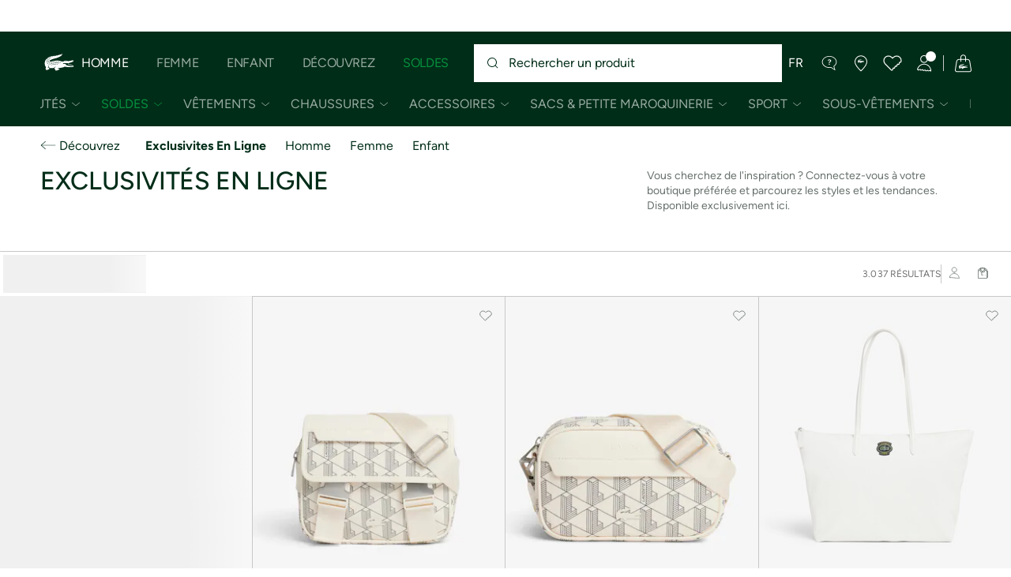

--- FILE ---
content_type: text/html;charset=UTF-8
request_url: https://www.lacoste.com/be/fr/lacoste/decouvrez/exclusivites-en-ligne/
body_size: 41559
content:
<!DOCTYPE html>







































































<html lang="fr" prefix="og: http://ogp.me/ns#"
class="no-js  non-critical-loading partials-loading   false"
style="--optional:&quot; (Optionnel)&quot;;  "

>
<head>








<script>(function(w,d,s,l,i,params,defer){w[l]=w[l]||[];w[l].push({'gtm.start':
new Date().getTime(),event:'gtm.js'});var f=d.getElementsByTagName(s)[0],
j=d.createElement(s),dl=l!='dataLayer'?'&l='+l:'';j.async=!defer;j.defer=!!defer;j.src=
'https://www.googletagmanager.com/gtm.js?id='+i+dl+params;f.parentNode.insertBefore(j,f);
if(window.gtagData){var n=new Date,t=new Date;t.setTime(n.getTime()+864e5*30),document.cookie="gtagSessionId="+(window.gtagData.session_id)+";expires="+t.toGMTString()+";path=/";}
})(window,document,'script','dataLayer','GTM-PJVJS4V','', true);</script>
<noscript><iframe src="https://www.googletagmanager.com/ns.html?id=GTM-PJVJS4V"
height="0" width="0" style="display:none;visibility:hidden"></iframe></noscript>
































<meta charset="utf-8" />






<link rel="alternate" href="https://www.lacoste.com/at/lacoste/entdecken/online-exklusive/" hreflang="de-at" />



<link rel="alternate" href="https://www.lacoste.com/be/fr/lacoste/decouvrez/exclusivites-en-ligne/" hreflang="fr-be" />



<link rel="alternate" href="https://www.lacoste.com/be/nl/lacoste/ontdekken/online-exclusief/" hreflang="nl-be" />



<link rel="alternate" href="https://www.lacoste.com/ch/de/lacoste/entdecken/online-exklusive/" hreflang="de-ch" />



<link rel="alternate" href="https://www.lacoste.com/ch/it/lacoste/scopri/esclusiva-online/" hreflang="it-ch" />



<link rel="alternate" href="https://www.lacoste.com/ch/fr/lacoste/decouvrez/exclusivites-en-ligne/" hreflang="fr-ch" />



<link rel="alternate" href="https://www.lacoste.com/ch/en/lacoste/discover/online-exclusive/" hreflang="en-ch" />



<link rel="alternate" href="https://www.lacoste.com/de/lacoste/entdecken/online-exklusive/" hreflang="de-de" />



<link rel="alternate" href="https://www.lacoste.com/dk/lacoste/discover/online-exclusive/" hreflang="en-dk" />



<link rel="alternate" href="https://www.lacoste.com/es/lacoste/descubre/exclusiva-online/" hreflang="es-es" />



<link rel="alternate" href="https://www.lacoste.com/fr/lacoste/decouvrez/exclusivites-en-ligne/" hreflang="fr-fr" />



<link rel="alternate" href="https://www.lacoste.com/gb/lacoste/discover/online-exclusive/" hreflang="en-gb" />



<link rel="alternate" href="https://www.lacoste.com/ie/lacoste/discover/online-exclusive/" hreflang="en-ie" />



<link rel="alternate" href="https://www.lacoste.com/it/lacoste/scopri/esclusiva-online/" hreflang="it-it" />



<link rel="alternate" href="https://www.lacoste.com/nl/lacoste/ontdekken/online-exclusief/" hreflang="nl-nl" />



<link rel="alternate" href="https://www.lacoste.com/pt/lacoste/descobrir/exclusivo-online/" hreflang="pt-pt" />



<link rel="alternate" href="https://www.lacoste.com/se/lacoste/discover/online-exclusive/" hreflang="en-se" />








<link rel="prev" href="https://www.lacoste.com/be/fr/lacoste/decouvrez/exclusivites-en-ligne/" />


<link rel="next" href="https://www.lacoste.com/be/fr/lacoste/decouvrez/exclusivites-en-ligne/?page=2" />


<link rel="canonical" href="https://www.lacoste.com/be/fr/lacoste/decouvrez/exclusivites-en-ligne/" />










<title>Exclusivité Web | LACOSTE</title>




<meta name="description" content="D&eacute;couvrez une large s&eacute;lection de Exclusivit&eacute;s en ligne Lacoste. ✓ Achetez notre nouvelle collection 2026 et profitez de la livraison et des retours gratuits sur toute la marque Lacoste." />





<meta name="viewport" content="width=device-width, initial-scale=1.0, minimum-scale=1.0" />





<meta name="apple-mobile-web-app-capable" content="yes" />





<meta name="theme-color" content="#ffffff" />





<meta name="msapplication-tap-highlight" content="no" />





<meta name="google-site-verification" content="oUwmx7IBI9qWigf1YpTjy4-x-jH3D-zgc72eGpOt3Es" />





<meta name="url" content="//www.lacoste.com/be/fr/lacoste/decouvrez/exclusivites-en-ligne/" />

















<link rel="apple-touch-icon" href="https://static1.lacoste.com/static/on/demandware.static/Sites-BE-Site/-/fr_BE/dw5664ec2b/img/pwa/ios/icon-512x512.png">
<link rel="apple-touch-icon" sizes="152x152" href="https://static1.lacoste.com/static/on/demandware.static/Sites-BE-Site/-/fr_BE/dw4b6a75c5/img/pwa/ios/icon-152x152.png" />
<link rel="apple-touch-icon" sizes="192x192" href="https://static1.lacoste.com/static/on/demandware.static/Sites-BE-Site/-/fr_BE/dwbdda5036/img/pwa/ios/icon-192x192.png" />
<link rel="apple-touch-icon" sizes="512x512" href="https://static1.lacoste.com/static/on/demandware.static/Sites-BE-Site/-/fr_BE/dw5664ec2b/img/pwa/ios/icon-512x512.png" />
<link rel="icon" type="image/png" sizes="32x32" href="https://static1.lacoste.com/static/on/demandware.static/Sites-BE-Site/-/fr_BE/dw5bb98ad5/img/favicon-32x32.png" />
<link rel="icon" type="image/png" sizes="16x16" href="https://static1.lacoste.com/static/on/demandware.static/Sites-BE-Site/-/fr_BE/dw1c42f186/img/favicon-16x16.png" />









<link rel="manifest" href="/be/fr/appmanifest" />

<link href="https://static1.lacoste.com/static/on/demandware.static/Sites-BE-Site/-/fr_BE/dw7d36a358/img/pwa/splashscreens/iphone5_splash.png" media="(device-width: 320px) and (device-height: 568px) and (-webkit-device-pixel-ratio: 2)" rel="apple-touch-startup-image" />
<link href="https://static1.lacoste.com/static/on/demandware.static/Sites-BE-Site/-/fr_BE/dw646a4a2d/img/pwa/splashscreens/iphone6_splash.png" media="(device-width: 375px) and (device-height: 667px) and (-webkit-device-pixel-ratio: 2)" rel="apple-touch-startup-image" />
<link href="https://static1.lacoste.com/static/on/demandware.static/Sites-BE-Site/-/fr_BE/dw21d2bba8/img/pwa/splashscreens/iphoneplus_splash.png" media="(device-width: 621px) and (device-height: 1104px) and (-webkit-device-pixel-ratio: 3)" rel="apple-touch-startup-image" />
<link href="https://static1.lacoste.com/static/on/demandware.static/Sites-BE-Site/-/fr_BE/dw288ebbaf/img/pwa/splashscreens/iphonex_splash.png" media="(device-width: 375px) and (device-height: 812px) and (-webkit-device-pixel-ratio: 3)" rel="apple-touch-startup-image" />
<link href="https://static1.lacoste.com/static/on/demandware.static/Sites-BE-Site/-/fr_BE/dweef8305a/img/pwa/splashscreens/iphonexr_splash.png" media="(device-width: 414px) and (device-height: 896px) and (-webkit-device-pixel-ratio: 2)" rel="apple-touch-startup-image" />
<link href="https://static1.lacoste.com/static/on/demandware.static/Sites-BE-Site/-/fr_BE/dw45c5e6b2/img/pwa/splashscreens/iphonexsmax_splash.png" media="(device-width: 414px) and (device-height: 896px) and (-webkit-device-pixel-ratio: 3)" rel="apple-touch-startup-image" />
<link href="https://static1.lacoste.com/static/on/demandware.static/Sites-BE-Site/-/fr_BE/dw45d55c78/img/pwa/splashscreens/ipad_splash.png" media="(device-width: 768px) and (device-height: 1024px) and (-webkit-device-pixel-ratio: 2)" rel="apple-touch-startup-image" />
<link href="https://static1.lacoste.com/static/on/demandware.static/Sites-BE-Site/-/fr_BE/dwfce632b0/img/pwa/splashscreens/ipadpro1_splash.png" media="(device-width: 834px) and (device-height: 1112px) and (-webkit-device-pixel-ratio: 2)" rel="apple-touch-startup-image" />
<link href="https://static1.lacoste.com/static/on/demandware.static/Sites-BE-Site/-/fr_BE/dw4f8a63f2/img/pwa/splashscreens/ipadpro3_splash.png" media="(device-width: 834px) and (device-height: 1194px) and (-webkit-device-pixel-ratio: 2)" rel="apple-touch-startup-image" />
<link href="https://static1.lacoste.com/static/on/demandware.static/Sites-BE-Site/-/fr_BE/dwf95d69d0/img/pwa/splashscreens/ipadpro2_splash.png" media="(device-width: 1024px) and (device-height: 1366px) and (-webkit-device-pixel-ratio: 2)" rel="apple-touch-startup-image" />



<link rel="dns-prefetch" href="//www.googletagmanager.com" />
<link rel="dns-prefetch" href="//cdn.dynamicyield.com" />
<link rel="dns-prefetch" href="//st.dynamicyield.com" />
<link rel="dns-prefetch" href="//rcom.dynamicyield.com" />
<link rel="dns-prefetch" href="//s.go-mpulse.net" />


<link rel="preconnect" href="//image1.lacoste.com" crossorigin />
<link rel="preconnect" href="//cdn.dynamicyield.com" crossorigin />
<link rel="preconnect" href="//st.dynamicyield.com" crossorigin />
<link rel="preconnect" href="//rcom.dynamicyield.com" crossorigin />
<link rel="preconnect" href="//static1.lacoste.com" crossorigin />


<link rel="preload" href="https://static1.lacoste.com/static/on/demandware.static/Sites-BE-Site/-/fr_BE/v1769044929552/js/framework/base/croco.js" as="script" crossorigin />
<link rel="preload" href="https://static1.lacoste.com/static/on/demandware.static/Sites-BE-Site/-/fr_BE/v1769044929552/js/framework/base/config.js" as="script" crossorigin />
<link rel="preload" href="https://static1.lacoste.com/static/on/demandware.static/Sites-BE-Site/-/fr_BE/v1769044929552/js/framework/base/loader.js" as="script" crossorigin />
<link rel="preload" href="https://static1.lacoste.com/static/on/demandware.static/Sites-BE-Site/-/fr_BE/v1769044929552/js/framework/base/popin.js" as="script" crossorigin />
<link rel="preload" href="https://static1.lacoste.com/static/on/demandware.static/Sites-BE-Site/-/fr_BE/v1769044929552/js/framework/base/mediator.js" as="script" crossorigin />


<link rel="preload" href="https://static1.lacoste.com/static/on/demandware.static/Sites-BE-Site/-/fr_BE/v1769044929552/fonts/Figtree-VariableFont.woff2" as="font" type="font/woff2" crossorigin="anonymous" />






<link rel="stylesheet" href="https://static1.lacoste.com/static/on/demandware.static/Sites-BE-Site/-/fr_BE/v1769044929552/css/critical/critical.css" />




<link rel="stylesheet" href="https://static1.lacoste.com/static/on/demandware.static/Sites-BE-Site/-/fr_BE/v1769044929552/css/critical/plp-critical.css" />



<link rel="stylesheet" href="https://static1.lacoste.com/static/on/demandware.static/Sites-BE-Site/-/fr_BE/v1769044929552/css/non-critical/non-critical.css" media="print" onload="this.media='all'; this.onload=null;" />
<noscript><link rel="stylesheet" href="https://static1.lacoste.com/static/on/demandware.static/Sites-BE-Site/-/fr_BE/v1769044929552/css/non-critical/non-critical.css" /></noscript>



<link rel="stylesheet" href="https://static1.lacoste.com/static/on/demandware.static/Sites-BE-Site/-/fr_BE/v1769044929552/css/non-critical/plp-non-critical.css" media="print" onload="this.media='all'; this.onload=null;" />
<noscript><link rel="stylesheet" href="https://static1.lacoste.com/static/on/demandware.static/Sites-BE-Site/-/fr_BE/v1769044929552/css/non-critical/plp-non-critical.css" /></noscript>
















<script>
var criticalReady=function(){var a=!1,n=new Set;function r(){a=!0,n.forEach(function(a){a()}),n.clear()}return function c(){var t=1===c.arguments.length?c.arguments[0]:null;t?(n.add(t),a&&r()):(performance.mark("criticalReady_dispatch"),r())}}();
</script>







<script>window.provideResourceData=function(o){for(var w in window.Lacoste=window.Lacoste||{},o)window.Lacoste[w]=o[w]};</script>

    <script>window.webWorkerUrl="/on/demandware.store/Sites-BE-Site/fr_BE/WebWorkerController-Show";</script>

<script itemprop="lacoste-resource" src="/on/demandware.store/Sites-BE-Site/fr_BE/ResourceController-All?format=jsonp&amp;version=light&amp;callback=provideResourceData"></script>

<script src="https://static1.lacoste.com/static/on/demandware.static/Sites-BE-Site/-/fr_BE/v1769044929552/js/polyfills/vh.fix.min.js"></script>







<script>if('serviceWorker' in navigator){navigator.serviceWorker.register('/be/fr/serviceworker');}</script>


<script type="module" async src="https://static1.lacoste.com/static/on/demandware.static/Sites-BE-Site/-/fr_BE/v1769044929552/js/critical/critical.js"></script>





<script>
const toucheventsClass="ontouchstart"in window||window.DocumentTouch&&document instanceof window.DocumentTouch?"touchevents":"no-touchevents",$documentElement=document.documentElement;$documentElement.classList.add(toucheventsClass),$documentElement.classList.remove("no-js"),$documentElement.classList.add("js");
</script>






<script>window.didomiConfig = {languages:{enabled:["fr","nl"],default:"fr"}};window.gdprAppliesGlobally=true;(function(){function n(e){if(!window.frames[e]){if(document.body&&document.body.firstChild){var t=document.body;var r=document.createElement("iframe");r.style.display="none";r.name=e;r.title=e;t.insertBefore(r,t.firstChild)}
else{setTimeout(function(){n(e)},5)}}}function e(r,a,o,c,s){function e(e,t,r,n){if(typeof r!=="function"){return}if(!window[a]){window[a]=[]}var i=false;if(s){i=s(e,n,r)}if(!i){window[a].push({command:e,version:t,callback:r,parameter:n})}}e.stub=true;e.stubVersion=2;function t(n){if(!window[r]||window[r].stub!==true){return}if(!n.data){return}var i=typeof n.data==="string";var e;try{e=i?JSON.parse(n.data):n.data}catch(t){return}if(e[o]){var a=e[o];window[r](a.command,a.version,function(e,t){var r={};r[c]={returnValue:e,success:t,callId:a.callId};n.source.postMessage(i?JSON.stringify(r):r,"*")},a.parameter)}}if(typeof window[r]!=="function"){window[r]=e;if(window.addEventListener){window.addEventListener("message",t,false)}else{window.attachEvent("onmessage",t)}}}e("__tcfapi","__tcfapiBuffer","__tcfapiCall","__tcfapiReturn");n("__tcfapiLocator");(function(e,t){var r=document.createElement("link");r.rel="preconnect";r.as="script";var n=document.createElement("link");n.rel="dns-prefetch";n.as="script";var i=document.createElement("link");i.rel="preload";i.as="script";var a=document.createElement("script");a.id="spcloader";a.type="text/javascript";a["async"]=true;a.charset="utf-8";var o="https://sdk.privacy-center.org/"+e+"/loader.js?target_type=notice&target="+t;if(window.didomiConfig&&window.didomiConfig.user){var c=window.didomiConfig.user;var s=c.country;var d=c.region;if(s){o=o+"&country="+s;if(d){o=o+"&region="+d}}}r.href="https://sdk.privacy-center.org/";n.href="https://sdk.privacy-center.org/";i.href=o;a.src=o;var f=document.getElementsByTagName("script")[0];f.parentNode.insertBefore(r,f);f.parentNode.insertBefore(n,f);f.parentNode.insertBefore(i,f);f.parentNode.insertBefore(a,f)})('c4b94491-7507-4531-9592-bb109817d4ab', 'KJ4GEpPM')})();</script>



<script>
var consents = [];

consents.push('select_personalized_content');

consents.push('geolocation_data');

consents.push('create_content_profile');

consents.push('improve_products');

</script>


<script>window.didomiOnReady=window.didomiOnReady||[],window.didomiOnReady.push(function(){var i="didomiConsent",e=()=>{var e=window.Didomi&&consents.every(i=>window.Didomi.getUserConsentStatusForPurpose(i)),o=new Date,t=new Date;t.setTime(o.getTime()+864e5*(e?365:30)),document.cookie=i+"="+encodeURIComponent(e)+";expires="+t.toGMTString()+";path=/",document.cookie="didomiPurposes="+encodeURIComponent(window.didomiState?window.didomiState.didomiPurposesConsent:"")+";expires="+t.toGMTString()+";path=/",e||document.cookie.split(";").forEach(function(i){if(0===i.trim().indexOf("dwac")){var e=i.trim().split("=")[0];document.cookie=e+'=; expires=Thu, 01 Jan 1970 00:00:00 UTC; path=/;'}}),requestAnimationFrame(()=>{fetch(`/on/demandware.store/Sites-BE-Site/fr_BE/Analytics-SetCookieConsent?consent=`+!!e)})};document.cookie.match(RegExp(i+"=[^;]+","i"))||e(),window.didomiEventListeners.push({event:"consent.changed",listener:function(){e()}})});</script>









<script defer type="module" src="https://static1.lacoste.com/static/on/demandware.static/Sites-BE-Site/-/fr_BE/v1769044929552/js/non-critical/non-critical.js"></script>






<script defer type="module" src="https://static1.lacoste.com/static/on/demandware.static/Sites-BE-Site/-/fr_BE/v1769044929552/js/non-critical/plp-non-critical.js"></script>

















<script>window.dyInit=function(e){if(window.DY&&window.DY.recommendationContext)return!1;window.DY=window.DY||{},DY.recommendationContext=e;var dySectionId = '8770075'; var n=document.createElement("script");n.defer=1,n.src="//cdn.dynamicyield.com/api/" + dySectionId + "/api_dynamic.js";var d=document.createElement("script");d.defer=1,d.src="//cdn.dynamicyield.com/api/" + dySectionId + "/api_static.js",document.querySelector("head").appendChild(n),document.querySelector("head").appendChild(d)};</script>



<script>window.DY = window.DY || {}; window.DY.userActiveConsent = {accepted: false};</script>

<script defer src="/on/demandware.store/Sites-BE-Site/fr_BE/ContextController-GetDynamicYieldData?cgid=Lacoste_Discover_OnlineExclusive&amp;type=category&amp;format=jsonp&amp;callback=dyInit"></script>












<script type="text/javascript">
window.a11y = {
labels: {"NAV.PREVIOUS":"Retour au menu précédent","POPIN.CLOSE_NOTIFICATION":"Fermer la notification d'ajout au panier","POPIN.CLOSE_GENERIC":"Fermer","POPIN.CLOSE_MENU":"Fermer le menu","POPIN.CLOSE_ZOOM":"Fermer le zoom","FILTERS.SELECT_COLOR":"Sélectionner cette couleur","FILTERS.SELECTED_COLOR":"Couleur sélectionnée","FILTERS.SELECT":"Sélectionnez","FILTERS.SELECTED":"Sélectionné","PRICES.SALES_PRICE":"Prix après réduction : {0}","PRICES.STANDARD_PRICE":"Prix original avant réduction : {0}","SEARCH.FILTER_GROUP":"Groupe de filtres {0}","SEARCH.SORT_GROUP":"Trier les résultats","GALLERY_PDP.GALLERY_PAGINATION":"Image {0} sur {1}","PDP.COLOR_SELECTOR":"Liste des déclinaisons","PDP.COLOR_SELECTED":"sélectionné","PDP.MORE_VARIATIONS":"Voir {0} déclinaisons supplémentaires"}
};
</script>

<script type="text/javascript">//<!--
/* <![CDATA[ (head-active_data.js) */
var dw = (window.dw || {});
dw.ac = {
    _analytics: null,
    _events: [],
    _category: "",
    _searchData: "",
    _anact: "",
    _anact_nohit_tag: "",
    _analytics_enabled: "true",
    _timeZone: "Europe/Brussels",
    _capture: function(configs) {
        if (Object.prototype.toString.call(configs) === "[object Array]") {
            configs.forEach(captureObject);
            return;
        }
        dw.ac._events.push(configs);
    },
	capture: function() { 
		dw.ac._capture(arguments);
		// send to CQ as well:
		if (window.CQuotient) {
			window.CQuotient.trackEventsFromAC(arguments);
		}
	},
    EV_PRD_SEARCHHIT: "searchhit",
    EV_PRD_DETAIL: "detail",
    EV_PRD_RECOMMENDATION: "recommendation",
    EV_PRD_SETPRODUCT: "setproduct",
    applyContext: function(context) {
        if (typeof context === "object" && context.hasOwnProperty("category")) {
        	dw.ac._category = context.category;
        }
        if (typeof context === "object" && context.hasOwnProperty("searchData")) {
        	dw.ac._searchData = context.searchData;
        }
    },
    setDWAnalytics: function(analytics) {
        dw.ac._analytics = analytics;
    },
    eventsIsEmpty: function() {
        return 0 == dw.ac._events.length;
    }
};
/* ]]> */
// -->
</script>
<script type="text/javascript">//<!--
/* <![CDATA[ (head-cquotient.js) */
var CQuotient = window.CQuotient = {};
CQuotient.clientId = 'aaqm-BE';
CQuotient.realm = 'AAQM';
CQuotient.siteId = 'BE';
CQuotient.instanceType = 'prd';
CQuotient.locale = 'fr_BE';
CQuotient.fbPixelId = '__UNKNOWN__';
CQuotient.activities = [];
CQuotient.cqcid='';
CQuotient.cquid='';
CQuotient.cqeid='';
CQuotient.cqlid='';
CQuotient.apiHost='api.cquotient.com';
/* Turn this on to test against Staging Einstein */
/* CQuotient.useTest= true; */
CQuotient.useTest = ('true' === 'false');
CQuotient.initFromCookies = function () {
	var ca = document.cookie.split(';');
	for(var i=0;i < ca.length;i++) {
	  var c = ca[i];
	  while (c.charAt(0)==' ') c = c.substring(1,c.length);
	  if (c.indexOf('cqcid=') == 0) {
		CQuotient.cqcid=c.substring('cqcid='.length,c.length);
	  } else if (c.indexOf('cquid=') == 0) {
		  var value = c.substring('cquid='.length,c.length);
		  if (value) {
		  	var split_value = value.split("|", 3);
		  	if (split_value.length > 0) {
			  CQuotient.cquid=split_value[0];
		  	}
		  	if (split_value.length > 1) {
			  CQuotient.cqeid=split_value[1];
		  	}
		  	if (split_value.length > 2) {
			  CQuotient.cqlid=split_value[2];
		  	}
		  }
	  }
	}
}
CQuotient.getCQCookieId = function () {
	if(window.CQuotient.cqcid == '')
		window.CQuotient.initFromCookies();
	return window.CQuotient.cqcid;
};
CQuotient.getCQUserId = function () {
	if(window.CQuotient.cquid == '')
		window.CQuotient.initFromCookies();
	return window.CQuotient.cquid;
};
CQuotient.getCQHashedEmail = function () {
	if(window.CQuotient.cqeid == '')
		window.CQuotient.initFromCookies();
	return window.CQuotient.cqeid;
};
CQuotient.getCQHashedLogin = function () {
	if(window.CQuotient.cqlid == '')
		window.CQuotient.initFromCookies();
	return window.CQuotient.cqlid;
};
CQuotient.trackEventsFromAC = function (/* Object or Array */ events) {
try {
	if (Object.prototype.toString.call(events) === "[object Array]") {
		events.forEach(_trackASingleCQEvent);
	} else {
		CQuotient._trackASingleCQEvent(events);
	}
} catch(err) {}
};
CQuotient._trackASingleCQEvent = function ( /* Object */ event) {
	if (event && event.id) {
		if (event.type === dw.ac.EV_PRD_DETAIL) {
			CQuotient.trackViewProduct( {id:'', alt_id: event.id, type: 'raw_sku'} );
		} // not handling the other dw.ac.* events currently
	}
};
CQuotient.trackViewProduct = function(/* Object */ cqParamData){
	var cq_params = {};
	cq_params.cookieId = CQuotient.getCQCookieId();
	cq_params.userId = CQuotient.getCQUserId();
	cq_params.emailId = CQuotient.getCQHashedEmail();
	cq_params.loginId = CQuotient.getCQHashedLogin();
	cq_params.product = cqParamData.product;
	cq_params.realm = cqParamData.realm;
	cq_params.siteId = cqParamData.siteId;
	cq_params.instanceType = cqParamData.instanceType;
	cq_params.locale = CQuotient.locale;
	
	if(CQuotient.sendActivity) {
		CQuotient.sendActivity(CQuotient.clientId, 'viewProduct', cq_params);
	} else {
		CQuotient.activities.push({activityType: 'viewProduct', parameters: cq_params});
	}
};
/* ]]> */
// -->
</script>









<script>
function deepCopy(e){if("object"!=typeof e||null===e)return e;let r,n;if(e instanceof Array){let t;for(r=[],n=0,t=e.length;n<t;n++)r[n]=deepCopy(e[n]);return r}for(n in r={},e)e.hasOwnProperty(n)&&(r[n]=deepCopy(e[n]));return r}
function sendDatalayerEvent(e){window.dataLayer=window.dataLayer||[],window.dataLayer.push(e),window.Lacoste&&window.Lacoste.siteprefs&&window.Lacoste.siteprefs.IS_DEV_MODE&&console.log("%c[***TRACKING***]","color: #b70e60; font-weight: bold",e)}
</script>
















































<script type="text/javascript">
const pageViewData = {};

Object.assign(pageViewData, {"page_data":{"environment":"prod","country":"BE","language":"fr","name":"Lacoste_Discover_OnlineExclusive","category":"category","subcategory":"category list"}});
Object.assign(pageViewData, {"user_data":{"user_type":"guest","login_status":false}});
const serverSideTrackingUrls = {};
Object.assign(serverSideTrackingUrls, {"sendSelectItemEventUrl":"/on/demandware.store/Sites-BE-Site/fr_BE/Context-SendSelectItemEvent?type=category&id=Lacoste_Discover_OnlineExclusive","sendKleepTrackingUrl":"/on/demandware.store/Sites-BE-Site/fr_BE/Kleep-SendTracking"});
window.serverSideTrackingUrls = serverSideTrackingUrls;

sendDatalayerEvent({'event': 'page_view', ...pageViewData});
window.pageViewData = deepCopy(pageViewData);
</script>

















<style>
.tile-swatches-enabled--hidden {display: none !important;}

</style>



<script>(window.BOOMR_mq=window.BOOMR_mq||[]).push(["addVar",{"rua.upush":"false","rua.cpush":"false","rua.upre":"false","rua.cpre":"false","rua.uprl":"false","rua.cprl":"false","rua.cprf":"false","rua.trans":"","rua.cook":"false","rua.ims":"false","rua.ufprl":"false","rua.cfprl":"false","rua.isuxp":"false","rua.texp":"norulematch","rua.ceh":"false","rua.ueh":"false","rua.ieh.st":"0"}]);</script>
                              <script>!function(e){var n="https://s.go-mpulse.net/boomerang/";if("False"=="True")e.BOOMR_config=e.BOOMR_config||{},e.BOOMR_config.PageParams=e.BOOMR_config.PageParams||{},e.BOOMR_config.PageParams.pci=!0,n="https://s2.go-mpulse.net/boomerang/";if(window.BOOMR_API_key="RM58L-XX742-PYGAX-LWS3F-XDSUD",function(){function e(){if(!r){var e=document.createElement("script");e.id="boomr-scr-as",e.src=window.BOOMR.url,e.async=!0,o.appendChild(e),r=!0}}function t(e){r=!0;var n,t,a,i,d=document,O=window;if(window.BOOMR.snippetMethod=e?"if":"i",t=function(e,n){var t=d.createElement("script");t.id=n||"boomr-if-as",t.src=window.BOOMR.url,BOOMR_lstart=(new Date).getTime(),e=e||d.body,e.appendChild(t)},!window.addEventListener&&window.attachEvent&&navigator.userAgent.match(/MSIE [67]\./))return window.BOOMR.snippetMethod="s",void t(o,"boomr-async");a=document.createElement("IFRAME"),a.src="about:blank",a.title="",a.role="presentation",a.loading="eager",i=(a.frameElement||a).style,i.width=0,i.height=0,i.border=0,i.display="none",o.appendChild(a);try{O=a.contentWindow,d=O.document.open()}catch(_){n=document.domain,a.src="javascript:var d=document.open();d.domain='"+n+"';void 0;",O=a.contentWindow,d=O.document.open()}if(n)d._boomrl=function(){this.domain=n,t()},d.write("<bo"+"dy onload='document._boomrl();'>");else if(O._boomrl=function(){t()},O.addEventListener)O.addEventListener("load",O._boomrl,!1);else if(O.attachEvent)O.attachEvent("onload",O._boomrl);d.close()}function a(e){window.BOOMR_onload=e&&e.timeStamp||(new Date).getTime()}if(!window.BOOMR||!window.BOOMR.version&&!window.BOOMR.snippetExecuted){window.BOOMR=window.BOOMR||{},window.BOOMR.snippetStart=(new Date).getTime(),window.BOOMR.snippetExecuted=!0,window.BOOMR.snippetVersion=14,window.BOOMR.url=n+"RM58L-XX742-PYGAX-LWS3F-XDSUD";var i=document.currentScript||document.getElementsByTagName("script")[0],o=i.parentNode,r=!1,d=document.createElement("link");if(d.relList&&"function"==typeof d.relList.supports&&d.relList.supports("preload")&&"as"in d)window.BOOMR.snippetMethod="p",d.href=window.BOOMR.url,d.rel="preload",d.as="script",d.addEventListener("load",e),d.addEventListener("error",function(){t(!0)}),setTimeout(function(){if(!r)t(!0)},3e3),BOOMR_lstart=(new Date).getTime(),o.appendChild(d);else t(!1);if(window.addEventListener)window.addEventListener("load",a,!1);else if(window.attachEvent)window.attachEvent("onload",a)}}(),"".length>0)if(e&&"performance"in e&&e.performance&&"function"==typeof e.performance.setResourceTimingBufferSize)e.performance.setResourceTimingBufferSize();!function(){if(BOOMR=e.BOOMR||{},BOOMR.plugins=BOOMR.plugins||{},!BOOMR.plugins.AK){var n=""=="true"?1:0,t="",a="bu5vwdixgqvlw2lrrjeq-f-cc88c429e-clientnsv4-s.akamaihd.net",i="false"=="true"?2:1,o={"ak.v":"39","ak.cp":"922389","ak.ai":parseInt("235280",10),"ak.ol":"0","ak.cr":8,"ak.ipv":4,"ak.proto":"h2","ak.rid":"1b702a03","ak.r":42313,"ak.a2":n,"ak.m":"dsca","ak.n":"essl","ak.bpcip":"13.59.91.0","ak.cport":40074,"ak.gh":"23.52.41.187","ak.quicv":"","ak.tlsv":"tls1.3","ak.0rtt":"","ak.0rtt.ed":"","ak.csrc":"-","ak.acc":"","ak.t":"1769048649","ak.ak":"hOBiQwZUYzCg5VSAfCLimQ==M2XsE+3sdt8bUJdo4wcSqHsAc7A5ue+pPY0PnHDxDp0FysRlCSJ2/EiuvKjxitHd8/[base64]/Dl+aRPJkNY4WCZHbIWWBMYqj75Osgjm9SrcJsyz3sqRjDehZB76Q2dXAYZ7Q5FBwGic3DiMgCxAv4O/5rQl8LK0USeOkLy27HV2eUre3cf9djPeOIwlmnYMxC97BNCVE4BOflNwHYMi3OGN6v7Px444=","ak.pv":"738","ak.dpoabenc":"","ak.tf":i};if(""!==t)o["ak.ruds"]=t;var r={i:!1,av:function(n){var t="http.initiator";if(n&&(!n[t]||"spa_hard"===n[t]))o["ak.feo"]=void 0!==e.aFeoApplied?1:0,BOOMR.addVar(o)},rv:function(){var e=["ak.bpcip","ak.cport","ak.cr","ak.csrc","ak.gh","ak.ipv","ak.m","ak.n","ak.ol","ak.proto","ak.quicv","ak.tlsv","ak.0rtt","ak.0rtt.ed","ak.r","ak.acc","ak.t","ak.tf"];BOOMR.removeVar(e)}};BOOMR.plugins.AK={akVars:o,akDNSPreFetchDomain:a,init:function(){if(!r.i){var e=BOOMR.subscribe;e("before_beacon",r.av,null,null),e("onbeacon",r.rv,null,null),r.i=!0}return this},is_complete:function(){return!0}}}}()}(window);</script></head>
<body>


<script>!function(){var t=document.documentElement.offsetWidth?window.innerWidth-document.documentElement.offsetWidth:0;document.documentElement.style.setProperty('--scrollbar-width',t+'px')}();</script>


<script>performance.mark('body_start');</script>






<ul class="skip-links l-padding--small padding-1 font-medium" tabindex="-1">

<li class="">
<a href="#main-content" class="skip-link l-inline-block" role="button">
Aller au contenu
</a>
</li>

<li class="no-tab no-mob">
<a href="#main-menu" class="skip-link l-inline-block" role="button">
Aller au menu
</a>
</li>

<li class="">
<a href="#search-input" class="skip-link l-inline-block" role="button">
Aller vers l'outil de recherche
</a>
</li>

<li class="">
<a href="#menu-icons" class="skip-link l-inline-block" role="button">
Aller au menu client
</a>
</li>

</ul>







    
	 


	


















































<script>document.documentElement.style.setProperty('--top-banner-height', '40px');</script>
<div class="js-top-banner top-banner l-fixed l-no-top" aria-labelledby="top-banner-heading">
<h2 id="top-banner-heading" class="visually-hidden">Banni&egrave;res d&rsquo;information</h2>

<button
aria-label="Banni&egrave;re pr&eacute;c&eacute;dente"
class="js-top-banner-arrow js-top-banner-prev top-banner-arrow l-absolute flex flex--centered l-fill-height cell-2 cell-m-3 text-white above">






<svg role="presentation"
class="icon-svg  large-icon"



>
<use xmlns:xlink="http://www.w3.org/1999/xlink" xlink:href="/on/demandware.static/Sites-BE-Site/-/fr_BE/v1769044929552/img/svg/non-critical.svg#icon-chevron-left"></use>
</svg>



</button>

















































<div
class="js-top-banner-container grid l-overlay padding-2 padding-m-3 flex flex--align-center fade-out text-center font-medium bg-white text-primary"
id="Dynamic_Top_Banner_PLP_Message1_BENLIT"
data-theme="text-primary"

>
<div class="js-top-banner-wrapper js-top-banner-tracking l-fill-width l-fill-height l-relative l-overflow-hidden" data-tracking-data="{&quot;creative_name&quot;:&quot;TopBanner_PLP1_benlit&quot;,&quot;creative_slot&quot;:&quot;PLP1&quot;,&quot;promotion_id&quot;:&quot;Top banner PLP1BENLIT&quot;,&quot;promotion_name&quot;:&quot;BENLIT&quot;}" data-id="Dynamic_Top_Banner_PLP_Message1_BENLIT">
<div class="js-top-banner-scroll l-absolute banner-content flex flex--centered nowrap l-flex-nowrap inline-markdown-wrapper above">








<svg role="presentation"
class="icon-svg l-hmargin--small"



>
<use xmlns:xlink="http://www.w3.org/1999/xlink" xlink:href="/on/demandware.static/Sites-BE-Site/-/fr_BE/v1769044929552/img/svg/non-critical.svg#icon-discount"></use>
</svg>




<div><p><a href="/be/fr/lacoste/soldes-be/" class="js-markdown-link reverse-link">SOLDES : Jusqu'à 50% de réduction</a></p></div>
</div>
</div>
</div>


















































<div
class="js-top-banner-container grid l-overlay padding-2 padding-m-3 flex flex--align-center fade-out text-center font-medium bg-white text-primary"
id="Dynamic_Top_Banner_PLP_Message2_BENLIT"
data-theme="text-primary"

>
<div class="js-top-banner-wrapper js-top-banner-tracking l-fill-width l-fill-height l-relative l-overflow-hidden" data-tracking-data="{&quot;creative_name&quot;:&quot;TopBanner&quot;,&quot;creative_slot&quot;:&quot;PLP2&quot;,&quot;promotion_id&quot;:&quot;TopBannerPLP2&quot;,&quot;promotion_name&quot;:&quot;CTA&quot;}" data-id="Dynamic_Top_Banner_PLP_Message2_BENLIT">
<div class="js-top-banner-scroll l-absolute banner-content flex flex--centered nowrap l-flex-nowrap inline-markdown-wrapper above">








<svg role="presentation"
class="icon-svg l-hmargin--small"



>
<use xmlns:xlink="http://www.w3.org/1999/xlink" xlink:href="/on/demandware.static/Sites-BE-Site/-/fr_BE/v1769044929552/img/svg/non-critical.svg#icon-discount"></use>
</svg>




<div><p><a href="/be/fr/lacoste/soldes-be/" class="js-markdown-link reverse-link">SOLDES : Jusqu'à 50% de réduction</a></p></div>
</div>
</div>
</div>




<button
aria-label="Banni&egrave;re suivante"
class="js-top-banner-arrow js-top-banner-next top-banner-arrow top-banner--next l-absolute flex flex--centered l-fill-height cell-2 cell-m-3 text-white above">






<svg role="presentation"
class="icon-svg  large-icon"



>
<use xmlns:xlink="http://www.w3.org/1999/xlink" xlink:href="/on/demandware.static/Sites-BE-Site/-/fr_BE/v1769044929552/img/svg/non-critical.svg#icon-chevron-right"></use>
</svg>



</button>

</div>

 
	




















































<header role="banner" class="headerrefit padding-d-1 flex flex--align-center js-header">
<div class="headerrefit-logo logo">














































<a class="l-block checkout-v1-logo " href="/be/fr/">







<svg role="presentation"
class="icon-svg icon-logo-crocodile"


viewBox="0 0 50 23"
>
<use xmlns:xlink="http://www.w3.org/1999/xlink" xlink:href="/on/demandware.static/Sites-BE-Site/-/fr_BE/v1769044929552/img/svg/critical.svg#icon-crocodile"></use>
</svg>




</a>
</div>



<button
class="js-burger-button headerrefit-burger no-desk burger flex cursor-pointer "
type="button" aria-label="Ouvrir le menu principal"
data-aria-open-label="Ouvrir le menu principal"
data-aria-close-label="Fermer le menu principal">
<span class="burger-box flex l-relative">
<span class="burger-inner l-block"></span>
</span>
</button>

<nav class="headerrefit-nav js-menu-main" id="main-menu" tabindex="-1">























































<div data-menu=""
class="js-nav-cookie mt-horizontal-scroll l-overflow-without-scrollbar header-collapsing-nav-wrapper l-display-grid">
<ul role="menubar" id="js-main-nav" class="main-nav flex flex--align-center"
aria-label="Navigation principale">


<li
class="js-submenu-disclosure main-nav-item flex flex--align-center flex-mt--align-self-end is-active">





















<a
class="main-nav-link font-d-medium d-upper-case font-large flex flex--align-center has-submenu"
href="//www.lacoste.com/be/fr/homme.html"







data-area='header level 1' data-id='Lacoste_Men'
>
Homme
</a>




<button
class="js-primary-disclosure-trigger main-nav-button font-d-medium d-upper-case font-large flex flex--align-center"
aria-haspopup="true" aria-expanded="true"
aria-label="Ouvrir le sous-menu Homme"
aria-controls="submenu-Lacoste_Men"  data-area="header level 1"
data-id="Lacoste_Men">
<span aria-hidden="true" class="d-visually-hidden">
Homme
</span>






<svg role="presentation"
class="icon-svg main-nav-chevron medium-icon"
aria-hidden="true"


>
<use xmlns:xlink="http://www.w3.org/1999/xlink" xlink:href="/on/demandware.static/Sites-BE-Site/-/fr_BE/v1769044929552/img/svg/non-critical.svg#icon-chevron-down"></use>
</svg>



</button>
<div data-scroll-mask-viewport="desktopOnly" id="submenu-Lacoste_Men"
class="js-nav-scrolltop-on-open js-horizontal-scroll-mask nav-submenu horizontal-scroll-mask">
<ul role="menu"
aria-label="Sous-menu de Homme"
class="js-nav-submenu-scroller js-nav-level-2 js-scroller horizontal-scroll-mask-scroller l-overflow-without-scrollbar nav-submenu-list flex flex--align-center font-medium">

<li class="nav-submenu-item nav-submenu-item--home flex flex--align-center no-desk">


















<a
class="nav-submenu-button font-d-medium flex font-bold flex--align-center"
href="//www.lacoste.com/be/fr/homme.html"







data-area='header level 1' data-id='Lacoste_Men'
>
Voir toute la collection Homme
</a>


</li>







<li
class="js-panel-disclosure nav-submenu-item flex flex--align-center">

<button data-area="header level 2" data-id="Lacoste_Men_New_In"
aria-haspopup="true" aria-expanded="false"
data-aria-open-label="Ouvrir le sous-menu Homme/Nouveaut&eacute;s"
data-aria-close-label="Fermer le sous-menu Homme/Nouveaut&eacute;s" aria-label="Ouvrir le sous-menu Homme/Nouveaut&eacute;s"
aria-controls="panel-Lacoste_Men_New_In" 
class="js-primary-disclosure-trigger nav-submenu-button font-d-medium upper-case d-upper-case flex font-bold flex--align-center">
<span aria-hidden="true" class="m-white-space-wrap text-m-left">
Nouveaut&eacute;s</span>
<span class="nav-submenu-chevron flex flex--align-center">






<svg role="presentation"
class="icon-svg  medium-icon"
aria-hidden="true"


>
<use xmlns:xlink="http://www.w3.org/1999/xlink" xlink:href="/on/demandware.static/Sites-BE-Site/-/fr_BE/v1769044929552/img/svg/non-critical.svg#icon-chevron-down"></use>
</svg>



</span>
</button>
<section role="menu"
aria-label="Sous-menu de Homme/Nouveaut&eacute;s"
id="panel-Lacoste_Men_New_In"
class="js-nav-scrolltop-on-open nav-panel font-medium">
<button class="nav-panel-close-button" aria-haspopup="true"
aria-expanded="false" aria-controls="panel-Lacoste_Men_New_In"
aria-label="Fermer le sous-menu Homme/Nouveaut&eacute;s">
<span aria-hidden="true" class="nav-panel-back-icon">






<svg role="presentation"
class="icon-svg nav-panel-arrow-svg xlarge-icon"
aria-hidden="true"


>
<use xmlns:xlink="http://www.w3.org/1999/xlink" xlink:href="/on/demandware.static/Sites-BE-Site/-/fr_BE/v1769044929552/img/svg/non-critical.svg#icon-back-arrow"></use>
</svg>



</span>
<span aria-hidden="true" class="nav-panel-back-prev-category-label">
Homme&nbsp;/&nbsp;
</span>
<span aria-hidden="true" class="nav-panel-back-category-label">
Nouveaut&eacute;s
</span>
</button>


<ul class="nav-panel-column custom-scrollbar nav-panel-column--tags">

<li class="js-tag-item nav-panel-item flex flex--align-center"


>



















<a
class="nav-panel-tag-link font-medium upper-case flex flex--align-center"
href="//www.lacoste.com/be/fr/lacoste/homme/nouveautes/"







data-area='header thematics' data-id='Lacoste_Men_New_In'
>
Toutes les nouveaut&eacute;s homme
</a>


</li>

<li class="js-tag-item nav-panel-item flex flex--align-center"


>



















<a
class="nav-panel-tag-link font-medium upper-case flex flex--align-center"
href="/be/fr/lacoste/decouvrez/exclusivites-membres/les-pieces-exclusives/"




data-type="category"


data-area='header thematics' data-id='Lacoste_Discover_Members_Exclusivities_Members_Exclusives'
>
Exclusivit&eacute;s membres Lacoste
</a>


</li>

<li class="js-tag-item nav-panel-item flex flex--align-center"


>



















<a
class="nav-panel-tag-link font-medium upper-case flex flex--align-center"
href="/be/fr/lacoste/bestsellers-benl/homme/"




data-type="category"


data-area='header thematics' data-id='Lacoste_Hidden_SelectionBestsellers_BENL_Men'
>
Bestsellers
</a>


</li>

<li class="js-tag-item nav-panel-item flex flex--align-center"


>



















<a
class="nav-panel-tag-link font-medium upper-case flex flex--align-center"
href="/be/fr/lacoste/fashion-show-collection/"




data-type="category"


data-area='header thematics' data-id='Lacoste_Discover_Now_Trending_FashionShow'
>
Collection D&eacute;fil&eacute; automne-hiver 2025
</a>


</li>

</ul>




<ul class="nav-panel-column nav-panel-column--children l-overflow-without-scrollbar">


<li class="js-check-online nav-panel-item flex flex--align-center"  >


















<a
class="nav-panel-link font-medium"
href="//www.lacoste.com/be/fr/lacoste/homme/nouveautes/vetements/"







data-area='header level 3' data-id='Lacoste_Men_New_In_Clothing'
>
V&ecirc;tements
</a>


</li>


<li class="js-check-online nav-panel-item flex flex--align-center"  >


















<a
class="nav-panel-link font-medium"
href="//www.lacoste.com/be/fr/lacoste/homme/nouveautes/chaussures/"







data-area='header level 3' data-id='Lacoste_Men_New_In_Shoes'
>
Chaussures
</a>


</li>


<li class="js-check-online nav-panel-item flex flex--align-center"  >


















<a
class="nav-panel-link font-medium"
href="//www.lacoste.com/be/fr/lacoste/homme/nouveautes/sacs-petite-maroquinerie/"







data-area='header level 3' data-id='Lacoste_Men_New_In_LeatherGoods'
>
Sacs &amp; Petite Maroquinerie
</a>


</li>


<li class="js-check-online nav-panel-item flex flex--align-center"  >


















<a
class="nav-panel-link font-medium"
href="//www.lacoste.com/be/fr/lacoste/homme/nouveautes/accessoires/"







data-area='header level 3' data-id='Lacoste_Men_New_In_Accessories'
>
Accessoires
</a>


</li>

</ul>








































<a class="js-select-promotion nav-panel-column nav-panel-column--push-image js-check-online js-push-menu-element  "
href="/be/fr/lacoste/soldes-be/homme/"




data-type="category"

  data-area='header promotion' data-id=Dynamic_Menu_Push_Lacoste_Men_New_In_Sale_BE_R2>









<div class=" nav-panel-push-image-wrapper l-aspect-ratio-mt--1 l-relative js-loading-skeleton image-skeleton">
<picture class="pict img-cover img-cover--center image-skeleton">



<source media="(min-width:1920px)" srcset="//image1.lacoste.com/dw/image/v2/AAQM_PRD/on/demandware.static/Sites-BE-Site/Library-Sites-LacosteContent/fr_BE/dw2aa8c10e/fw25/push-menu/6A-menu-sale-r7-desktop.jpg?imwidth=1080&amp;impolicy=custom 1x, //image1.lacoste.com/dw/image/v2/AAQM_PRD/on/demandware.static/Sites-BE-Site/Library-Sites-LacosteContent/fr_BE/dw2aa8c10e/fw25/push-menu/6A-menu-sale-r7-desktop.jpg?imwidth=2160&amp;impolicy=custom 2x">



<source media="(min-width:1501px)" srcset="//image1.lacoste.com/dw/image/v2/AAQM_PRD/on/demandware.static/Sites-BE-Site/Library-Sites-LacosteContent/fr_BE/dw2aa8c10e/fw25/push-menu/6A-menu-sale-r7-desktop.jpg?imwidth=840&amp;impolicy=custom 1x, //image1.lacoste.com/dw/image/v2/AAQM_PRD/on/demandware.static/Sites-BE-Site/Library-Sites-LacosteContent/fr_BE/dw2aa8c10e/fw25/push-menu/6A-menu-sale-r7-desktop.jpg?imwidth=1680&amp;impolicy=custom 2x">



<source media="(min-width:1191px)" srcset="//image1.lacoste.com/dw/image/v2/AAQM_PRD/on/demandware.static/Sites-BE-Site/Library-Sites-LacosteContent/fr_BE/dw2aa8c10e/fw25/push-menu/6A-menu-sale-r7-desktop.jpg?imwidth=660&amp;impolicy=custom 1x, //image1.lacoste.com/dw/image/v2/AAQM_PRD/on/demandware.static/Sites-BE-Site/Library-Sites-LacosteContent/fr_BE/dw2aa8c10e/fw25/push-menu/6A-menu-sale-r7-desktop.jpg?imwidth=1340&amp;impolicy=custom 2x">



<source media="(min-width:768px)" srcset="//image1.lacoste.com/dw/image/v2/AAQM_PRD/on/demandware.static/Sites-BE-Site/Library-Sites-LacosteContent/fr_BE/dw2aa8c10e/fw25/push-menu/6A-menu-sale-r7-desktop.jpg?imwidth=760&amp;impolicy=custom 1x, //image1.lacoste.com/dw/image/v2/AAQM_PRD/on/demandware.static/Sites-BE-Site/Library-Sites-LacosteContent/fr_BE/dw2aa8c10e/fw25/push-menu/6A-menu-sale-r7-desktop.jpg?imwidth=1540&amp;impolicy=custom 2x">



<source media="(min-width:375px)" srcset="//image1.lacoste.com/dw/image/v2/AAQM_PRD/on/demandware.static/Sites-BE-Site/Library-Sites-LacosteContent/fr_BE/dwc710647c/fw25/push-menu/6A-menu-sale-r7-mobile.jpg?imwidth=380&amp;impolicy=custom 1x, //image1.lacoste.com/dw/image/v2/AAQM_PRD/on/demandware.static/Sites-BE-Site/Library-Sites-LacosteContent/fr_BE/dwc710647c/fw25/push-menu/6A-menu-sale-r7-mobile.jpg?imwidth=760&amp;impolicy=custom 2x">





<img

loading="lazy"

alt="FW25-Sale-Men-New-In"
width="100%"
height="auto"

src="//image1.lacoste.com/dw/image/v2/AAQM_PRD/on/demandware.static/Sites-BE-Site/Library-Sites-LacosteContent/fr_BE/dwc710647c/fw25/push-menu/6A-menu-sale-r7-mobile.jpg?imwidth=320&amp;impolicy=custom"


class="img-cover img-cover--center image-skeleton"




/>

</picture>
</div>


<span class="nav-panel-push-link font-medium upper-case">
Soldes
</span>

</a>







</section>
<button class="nav-panel-overlay" aria-haspopup="true"
aria-label="Fermer le sous-menu Homme/Nouveaut&eacute;s" aria-expanded="false"
aria-controls="panel-Lacoste_Men_New_In">
</button>

</li>







<li
class="js-panel-disclosure nav-submenu-item flex flex--align-center">

<button data-area="header level 2" data-id="Lacoste_Men_Sale_BE"
aria-haspopup="true" aria-expanded="false"
data-aria-open-label="Ouvrir le sous-menu Homme/Soldes"
data-aria-close-label="Fermer le sous-menu Homme/Soldes" aria-label="Ouvrir le sous-menu Homme/Soldes"
aria-controls="panel-Lacoste_Men_Sale_BE" style=color:#09D458
class="js-primary-disclosure-trigger nav-submenu-button font-d-medium upper-case d-upper-case flex font-bold flex--align-center">
<span aria-hidden="true" class="m-white-space-wrap text-m-left">
Soldes</span>
<span class="nav-submenu-chevron flex flex--align-center">






<svg role="presentation"
class="icon-svg  medium-icon"
aria-hidden="true"


>
<use xmlns:xlink="http://www.w3.org/1999/xlink" xlink:href="/on/demandware.static/Sites-BE-Site/-/fr_BE/v1769044929552/img/svg/non-critical.svg#icon-chevron-down"></use>
</svg>



</span>
</button>
<section role="menu"
aria-label="Sous-menu de Homme/Soldes"
id="panel-Lacoste_Men_Sale_BE"
class="js-nav-scrolltop-on-open nav-panel font-medium">
<button class="nav-panel-close-button" aria-haspopup="true"
aria-expanded="false" aria-controls="panel-Lacoste_Men_Sale_BE"
aria-label="Fermer le sous-menu Homme/Soldes">
<span aria-hidden="true" class="nav-panel-back-icon">






<svg role="presentation"
class="icon-svg nav-panel-arrow-svg xlarge-icon"
aria-hidden="true"


>
<use xmlns:xlink="http://www.w3.org/1999/xlink" xlink:href="/on/demandware.static/Sites-BE-Site/-/fr_BE/v1769044929552/img/svg/non-critical.svg#icon-back-arrow"></use>
</svg>



</span>
<span aria-hidden="true" class="nav-panel-back-prev-category-label">
Homme&nbsp;/&nbsp;
</span>
<span aria-hidden="true" class="nav-panel-back-category-label">
Soldes
</span>
</button>


<ul class="nav-panel-column custom-scrollbar nav-panel-column--tags">

<li class="js-tag-item nav-panel-item flex flex--align-center"


>



















<a
class="nav-panel-tag-link font-medium upper-case flex flex--align-center"
href="//www.lacoste.com/be/fr/lacoste/soldes-be/homme/"







data-area='header thematics' data-id='Lacoste_Men_Sale_BE'
>
Voir tous les produits
</a>


</li>

</ul>




<ul class="nav-panel-column nav-panel-column--children l-overflow-without-scrollbar">


<li class="js-check-online nav-panel-item flex flex--align-center"  >


















<a
class="nav-panel-link font-medium"
href="//www.lacoste.com/be/fr/lacoste/soldes-be/homme/polos/"







data-area='header level 3' data-id='Lacoste_Men_Sale_BE_Polos'
>
Polos
</a>


</li>


<li class="js-check-online nav-panel-item flex flex--align-center"  >


















<a
class="nav-panel-link font-medium"
href="//www.lacoste.com/be/fr/lacoste/soldes-be/homme/chaussures/"







data-area='header level 3' data-id='Lacoste_Men_Sale_BE_Shoes'
>
Chaussures
</a>


</li>


<li class="js-check-online nav-panel-item flex flex--align-center"  >


















<a
class="nav-panel-link font-medium"
href="//www.lacoste.com/be/fr/lacoste/soldes-be/homme/sweatshirts/"







data-area='header level 3' data-id='Lacoste_Men_Sale_BE_Sweatshirts'
>
Sweatshirts
</a>


</li>


<li class="js-check-online nav-panel-item flex flex--align-center"  >


















<a
class="nav-panel-link font-medium"
href="//www.lacoste.com/be/fr/lacoste/soldes-be/homme/t-shirts/"







data-area='header level 3' data-id='Lacoste_Men_Sale_BE_TShirts'
>
T-Shirts
</a>


</li>


<li class="js-check-online nav-panel-item flex flex--align-center"  >


















<a
class="nav-panel-link font-medium"
href="//www.lacoste.com/be/fr/lacoste/soldes-be/homme/survetements/"







data-area='header level 3' data-id='Lacoste_Men_Sale_BE_Tracksuits'
>
Survetements
</a>


</li>


<li class="js-check-online nav-panel-item flex flex--align-center"  >


















<a
class="nav-panel-link font-medium"
href="//www.lacoste.com/be/fr/lacoste/soldes-be/homme/accessoires/"







data-area='header level 3' data-id='Lacoste_Men_Sale_BE_Accessories'
>
Accessoires
</a>


</li>


<li class="js-check-online nav-panel-item flex flex--align-center"  >


















<a
class="nav-panel-link font-medium"
href="//www.lacoste.com/be/fr/lacoste/soldes-be/homme/maroquinerie/"







data-area='header level 3' data-id='Lacoste_Men_Sale_BE_LeatherGoods'
>
Maroquinerie
</a>


</li>


<li class="js-check-online nav-panel-item flex flex--align-center"  >


















<a
class="nav-panel-link font-medium"
href="//www.lacoste.com/be/fr/lacoste/soldes-be/homme/vetements/"







data-area='header level 3' data-id='Lacoste_Men_Sale_BE_Clothing'
>
Vetements
</a>


</li>


<li class="js-check-online nav-panel-item flex flex--align-center"  >


















<a
class="nav-panel-link font-medium"
href="//www.lacoste.com/be/fr/lacoste/soldes-be/homme/pullovers/"







data-area='header level 3' data-id='Lacoste_Men_Sale_BE_PulloversSweatshirts'
>
Pullovers
</a>


</li>


<li class="js-check-online nav-panel-item flex flex--align-center"  >


















<a
class="nav-panel-link font-medium"
href="//www.lacoste.com/be/fr/lacoste/soldes-be/homme/chemises/"







data-area='header level 3' data-id='Lacoste_Men_Sale_BE_Shirts'
>
Chemises
</a>


</li>


<li class="js-check-online nav-panel-item flex flex--align-center"  >


















<a
class="nav-panel-link font-medium"
href="//www.lacoste.com/be/fr/lacoste/soldes-be/homme/manteaux-blousons/"







data-area='header level 3' data-id='Lacoste_Men_Sale_BE_Coats'
>
Manteaux &amp; Blousons
</a>


</li>


<li class="js-check-online nav-panel-item flex flex--align-center"  >


















<a
class="nav-panel-link font-medium"
href="//www.lacoste.com/be/fr/lacoste/soldes-be/homme/pantalons-bermudas/"







data-area='header level 3' data-id='Lacoste_Men_Sale_BE_Pants'
>
Pantalons &amp; Shorts
</a>


</li>


<li class="js-check-online nav-panel-item flex flex--align-center"  >


















<a
class="nav-panel-link font-medium"
href="//www.lacoste.com/be/fr/lacoste/soldes-be/homme/sous-vetements/"







data-area='header level 3' data-id='Lacoste_Men_Sale_BE_Underwear'
>
Sous v&ecirc;tements
</a>


</li>

</ul>








































<a class="js-select-promotion nav-panel-column nav-panel-column--push-image js-check-online js-push-menu-element  "
href="/be/fr/lacoste/soldes-be/"




data-type="category"

  data-area='header promotion' data-id=Dynamic_Menu_Push_Lacoste_Men_Sale_BE_R2>









<div class=" nav-panel-push-image-wrapper l-aspect-ratio-mt--1 l-relative js-loading-skeleton image-skeleton">
<picture class="pict img-cover img-cover--center image-skeleton">



<source media="(min-width:1920px)" srcset="//image1.lacoste.com/dw/image/v2/AAQM_PRD/on/demandware.static/Sites-BE-Site/Library-Sites-LacosteContent/fr_BE/dw2aa8c10e/fw25/push-menu/6A-menu-sale-r7-desktop.jpg?imwidth=1080&amp;impolicy=custom 1x, //image1.lacoste.com/dw/image/v2/AAQM_PRD/on/demandware.static/Sites-BE-Site/Library-Sites-LacosteContent/fr_BE/dw2aa8c10e/fw25/push-menu/6A-menu-sale-r7-desktop.jpg?imwidth=2160&amp;impolicy=custom 2x">



<source media="(min-width:1501px)" srcset="//image1.lacoste.com/dw/image/v2/AAQM_PRD/on/demandware.static/Sites-BE-Site/Library-Sites-LacosteContent/fr_BE/dw2aa8c10e/fw25/push-menu/6A-menu-sale-r7-desktop.jpg?imwidth=840&amp;impolicy=custom 1x, //image1.lacoste.com/dw/image/v2/AAQM_PRD/on/demandware.static/Sites-BE-Site/Library-Sites-LacosteContent/fr_BE/dw2aa8c10e/fw25/push-menu/6A-menu-sale-r7-desktop.jpg?imwidth=1680&amp;impolicy=custom 2x">



<source media="(min-width:1191px)" srcset="//image1.lacoste.com/dw/image/v2/AAQM_PRD/on/demandware.static/Sites-BE-Site/Library-Sites-LacosteContent/fr_BE/dw2aa8c10e/fw25/push-menu/6A-menu-sale-r7-desktop.jpg?imwidth=660&amp;impolicy=custom 1x, //image1.lacoste.com/dw/image/v2/AAQM_PRD/on/demandware.static/Sites-BE-Site/Library-Sites-LacosteContent/fr_BE/dw2aa8c10e/fw25/push-menu/6A-menu-sale-r7-desktop.jpg?imwidth=1340&amp;impolicy=custom 2x">



<source media="(min-width:768px)" srcset="//image1.lacoste.com/dw/image/v2/AAQM_PRD/on/demandware.static/Sites-BE-Site/Library-Sites-LacosteContent/fr_BE/dw2aa8c10e/fw25/push-menu/6A-menu-sale-r7-desktop.jpg?imwidth=760&amp;impolicy=custom 1x, //image1.lacoste.com/dw/image/v2/AAQM_PRD/on/demandware.static/Sites-BE-Site/Library-Sites-LacosteContent/fr_BE/dw2aa8c10e/fw25/push-menu/6A-menu-sale-r7-desktop.jpg?imwidth=1540&amp;impolicy=custom 2x">



<source media="(min-width:375px)" srcset="//image1.lacoste.com/dw/image/v2/AAQM_PRD/on/demandware.static/Sites-BE-Site/Library-Sites-LacosteContent/fr_BE/dwc710647c/fw25/push-menu/6A-menu-sale-r7-mobile.jpg?imwidth=380&amp;impolicy=custom 1x, //image1.lacoste.com/dw/image/v2/AAQM_PRD/on/demandware.static/Sites-BE-Site/Library-Sites-LacosteContent/fr_BE/dwc710647c/fw25/push-menu/6A-menu-sale-r7-mobile.jpg?imwidth=760&amp;impolicy=custom 2x">





<img

loading="lazy"

alt="FW25-Sale-Men"
width="100%"
height="auto"

src="//image1.lacoste.com/dw/image/v2/AAQM_PRD/on/demandware.static/Sites-BE-Site/Library-Sites-LacosteContent/fr_BE/dwc710647c/fw25/push-menu/6A-menu-sale-r7-mobile.jpg?imwidth=320&amp;impolicy=custom"


class="img-cover img-cover--center image-skeleton"




/>

</picture>
</div>


<span class="nav-panel-push-link font-medium upper-case">
Soldes
</span>

</a>







</section>
<button class="nav-panel-overlay" aria-haspopup="true"
aria-label="Fermer le sous-menu Homme/Soldes" aria-expanded="false"
aria-controls="panel-Lacoste_Men_Sale_BE">
</button>

</li>







<li
class="js-panel-disclosure nav-submenu-item flex flex--align-center">

<button data-area="header level 2" data-id="Lacoste_Men_Clothing"
aria-haspopup="true" aria-expanded="false"
data-aria-open-label="Ouvrir le sous-menu Homme/V&ecirc;tements"
data-aria-close-label="Fermer le sous-menu Homme/V&ecirc;tements" aria-label="Ouvrir le sous-menu Homme/V&ecirc;tements"
aria-controls="panel-Lacoste_Men_Clothing" 
class="js-primary-disclosure-trigger nav-submenu-button font-d-medium upper-case d-upper-case flex font-bold flex--align-center">
<span aria-hidden="true" class="m-white-space-wrap text-m-left">
V&ecirc;tements</span>
<span class="nav-submenu-chevron flex flex--align-center">






<svg role="presentation"
class="icon-svg  medium-icon"
aria-hidden="true"


>
<use xmlns:xlink="http://www.w3.org/1999/xlink" xlink:href="/on/demandware.static/Sites-BE-Site/-/fr_BE/v1769044929552/img/svg/non-critical.svg#icon-chevron-down"></use>
</svg>



</span>
</button>
<section role="menu"
aria-label="Sous-menu de Homme/V&ecirc;tements"
id="panel-Lacoste_Men_Clothing"
class="js-nav-scrolltop-on-open nav-panel font-medium">
<button class="nav-panel-close-button" aria-haspopup="true"
aria-expanded="false" aria-controls="panel-Lacoste_Men_Clothing"
aria-label="Fermer le sous-menu Homme/V&ecirc;tements">
<span aria-hidden="true" class="nav-panel-back-icon">






<svg role="presentation"
class="icon-svg nav-panel-arrow-svg xlarge-icon"
aria-hidden="true"


>
<use xmlns:xlink="http://www.w3.org/1999/xlink" xlink:href="/on/demandware.static/Sites-BE-Site/-/fr_BE/v1769044929552/img/svg/non-critical.svg#icon-back-arrow"></use>
</svg>



</span>
<span aria-hidden="true" class="nav-panel-back-prev-category-label">
Homme&nbsp;/&nbsp;
</span>
<span aria-hidden="true" class="nav-panel-back-category-label">
V&ecirc;tements
</span>
</button>


<ul class="nav-panel-column custom-scrollbar nav-panel-column--tags">

<li class="js-tag-item nav-panel-item flex flex--align-center"


>



















<a
class="nav-panel-tag-link font-medium upper-case flex flex--align-center"
href="//www.lacoste.com/be/fr/lacoste/homme/vetements/"







data-area='header thematics' data-id='Lacoste_Men_Clothing'
>
Tous les v&ecirc;tements Homme
</a>


</li>

<li class="js-tag-item nav-panel-item flex flex--align-center"


>



















<a
class="nav-panel-tag-link font-medium upper-case flex flex--align-center"
href="/be/fr/lacoste/decouvrez/exclusivites-en-ligne/homme/"




data-type="category"


data-area='header thematics' data-id='Lacoste_Discover_OnlineExclusive_Men'
>
Exclusivit&eacute;s En Ligne
</a>


</li>

<li class="js-tag-item nav-panel-item flex flex--align-center"


>



















<a
class="nav-panel-tag-link font-medium upper-case flex flex--align-center"
href="/be/fr/my-lacoste.html"




data-type="content"


data-area='header thematics' data-id='my-lacoste'
>
personnalisation
</a>


</li>

</ul>




<ul class="nav-panel-column nav-panel-column--children l-overflow-without-scrollbar">


<li class="js-check-online nav-panel-item flex flex--align-center"  >


















<a
class="nav-panel-link font-medium"
href="//www.lacoste.com/be/fr/lacoste/homme/vetements/sweatshirts/"







data-area='header level 3' data-id='Lacoste_Men_Clothing_Sweatshirts'
>
Sweatshirts
</a>


</li>


<li class="js-check-online nav-panel-item flex flex--align-center"  >


















<a
class="nav-panel-link font-medium"
href="//www.lacoste.com/be/fr/lacoste/homme/vetements/polos/"







data-area='header level 3' data-id='Lacoste_Men_Clothing_Polos'
>
Polos
</a>


</li>


<li class="js-check-online nav-panel-item flex flex--align-center"  >


















<a
class="nav-panel-link font-medium"
href="//www.lacoste.com/be/fr/lacoste/homme/vetements/manteaux-vestes/"







data-area='header level 3' data-id='Lacoste_Men_Clothing_JacketsCoats'
>
Manteaux &amp; Vestes
</a>


</li>


<li class="js-check-online nav-panel-item flex flex--align-center"  >


















<a
class="nav-panel-link font-medium"
href="//www.lacoste.com/be/fr/lacoste/homme/vetements/survetements/"







data-area='header level 3' data-id='Lacoste_Men_Clothing_Tracksuits'
>
Surv&ecirc;tements
</a>


</li>


<li class="js-check-online nav-panel-item flex flex--align-center"  >


















<a
class="nav-panel-link font-medium"
href="//www.lacoste.com/be/fr/lacoste/homme/vetements/pullovers/"







data-area='header level 3' data-id='Lacoste_Men_Clothing_Pullovers'
>
Pullovers
</a>


</li>


<li class="js-check-online nav-panel-item flex flex--align-center"  >


















<a
class="nav-panel-link font-medium"
href="//www.lacoste.com/be/fr/lacoste/homme/vetements/t-shirts/"







data-area='header level 3' data-id='Lacoste_Men_Clothing_TShirts'
>
T-Shirts
</a>


</li>


<li class="js-check-online nav-panel-item flex flex--align-center"  >


















<a
class="nav-panel-link font-medium"
href="//www.lacoste.com/be/fr/lacoste/homme/vetements/pantalons-shorts/"







data-area='header level 3' data-id='Lacoste_Men_Clothing_Pants'
>
Pantalons &amp; Shorts
</a>


</li>


<li class="js-check-online nav-panel-item flex flex--align-center"  >


















<a
class="nav-panel-link font-medium"
href="//www.lacoste.com/be/fr/lacoste/homme/vetements/chemises/"







data-area='header level 3' data-id='Lacoste_Men_Clothing_Shirts'
>
Chemises
</a>


</li>


<li class="js-check-online nav-panel-item flex flex--align-center"  >


















<a
class="nav-panel-link font-medium"
href="//www.lacoste.com/be/fr/lacoste/homme/vetements/maillots-de-bain/"







data-area='header level 3' data-id='Lacoste_Men_Clothing_Swimwear'
>
Maillots de bain
</a>


</li>


<li class="js-check-online nav-panel-item flex flex--align-center"  >


















<a
class="nav-panel-link font-medium"
href="//www.lacoste.com/be/fr/lacoste/homme/vetements/vetements-de-sport/"







data-area='header level 3' data-id='Lacoste_Men_Clothing_Sport'
>
V&ecirc;tements de sport
</a>


</li>


<li class="js-check-online nav-panel-item flex flex--align-center"  >


















<a
class="nav-panel-link font-medium"
href="//www.lacoste.com/be/fr/lacoste/homme/vetements/sous-vetements-vetements-d-interieur/"







data-area='header level 3' data-id='Lacoste_Men_Clothing_Underwear'
>
Sous-v&ecirc;tements &amp; V&ecirc;tements d&#39;int&eacute;rieur
</a>


</li>

</ul>








































<a class="js-select-promotion nav-panel-column nav-panel-column--push-image js-check-online js-push-menu-element  "
href="/be/fr/lacoste/soldes-be/homme/"




data-type="category"

  data-area='header promotion' data-id=Dynamic_Menu_Push_Lacoste_Men_Clothing_Sale_BE_R2>









<div class=" nav-panel-push-image-wrapper l-aspect-ratio-mt--1 l-relative js-loading-skeleton image-skeleton">
<picture class="pict img-cover img-cover--center image-skeleton">



<source media="(min-width:1920px)" srcset="//image1.lacoste.com/dw/image/v2/AAQM_PRD/on/demandware.static/Sites-BE-Site/Library-Sites-LacosteContent/fr_BE/dw2aa8c10e/fw25/push-menu/6A-menu-sale-r7-desktop.jpg?imwidth=1080&amp;impolicy=custom 1x, //image1.lacoste.com/dw/image/v2/AAQM_PRD/on/demandware.static/Sites-BE-Site/Library-Sites-LacosteContent/fr_BE/dw2aa8c10e/fw25/push-menu/6A-menu-sale-r7-desktop.jpg?imwidth=2160&amp;impolicy=custom 2x">



<source media="(min-width:1501px)" srcset="//image1.lacoste.com/dw/image/v2/AAQM_PRD/on/demandware.static/Sites-BE-Site/Library-Sites-LacosteContent/fr_BE/dw2aa8c10e/fw25/push-menu/6A-menu-sale-r7-desktop.jpg?imwidth=840&amp;impolicy=custom 1x, //image1.lacoste.com/dw/image/v2/AAQM_PRD/on/demandware.static/Sites-BE-Site/Library-Sites-LacosteContent/fr_BE/dw2aa8c10e/fw25/push-menu/6A-menu-sale-r7-desktop.jpg?imwidth=1680&amp;impolicy=custom 2x">



<source media="(min-width:1191px)" srcset="//image1.lacoste.com/dw/image/v2/AAQM_PRD/on/demandware.static/Sites-BE-Site/Library-Sites-LacosteContent/fr_BE/dw2aa8c10e/fw25/push-menu/6A-menu-sale-r7-desktop.jpg?imwidth=660&amp;impolicy=custom 1x, //image1.lacoste.com/dw/image/v2/AAQM_PRD/on/demandware.static/Sites-BE-Site/Library-Sites-LacosteContent/fr_BE/dw2aa8c10e/fw25/push-menu/6A-menu-sale-r7-desktop.jpg?imwidth=1340&amp;impolicy=custom 2x">



<source media="(min-width:768px)" srcset="//image1.lacoste.com/dw/image/v2/AAQM_PRD/on/demandware.static/Sites-BE-Site/Library-Sites-LacosteContent/fr_BE/dw2aa8c10e/fw25/push-menu/6A-menu-sale-r7-desktop.jpg?imwidth=760&amp;impolicy=custom 1x, //image1.lacoste.com/dw/image/v2/AAQM_PRD/on/demandware.static/Sites-BE-Site/Library-Sites-LacosteContent/fr_BE/dw2aa8c10e/fw25/push-menu/6A-menu-sale-r7-desktop.jpg?imwidth=1540&amp;impolicy=custom 2x">



<source media="(min-width:375px)" srcset="//image1.lacoste.com/dw/image/v2/AAQM_PRD/on/demandware.static/Sites-BE-Site/Library-Sites-LacosteContent/fr_BE/dwc710647c/fw25/push-menu/6A-menu-sale-r7-mobile.jpg?imwidth=380&amp;impolicy=custom 1x, //image1.lacoste.com/dw/image/v2/AAQM_PRD/on/demandware.static/Sites-BE-Site/Library-Sites-LacosteContent/fr_BE/dwc710647c/fw25/push-menu/6A-menu-sale-r7-mobile.jpg?imwidth=760&amp;impolicy=custom 2x">





<img

loading="lazy"

alt="FW25-Sale-Men-Clothing"
width="100%"
height="auto"

src="//image1.lacoste.com/dw/image/v2/AAQM_PRD/on/demandware.static/Sites-BE-Site/Library-Sites-LacosteContent/fr_BE/dwc710647c/fw25/push-menu/6A-menu-sale-r7-mobile.jpg?imwidth=320&amp;impolicy=custom"


class="img-cover img-cover--center image-skeleton"




/>

</picture>
</div>


<span class="nav-panel-push-link font-medium upper-case">
Soldes
</span>

</a>







</section>
<button class="nav-panel-overlay" aria-haspopup="true"
aria-label="Fermer le sous-menu Homme/V&ecirc;tements" aria-expanded="false"
aria-controls="panel-Lacoste_Men_Clothing">
</button>

</li>







<li
class="js-panel-disclosure nav-submenu-item flex flex--align-center">

<button data-area="header level 2" data-id="Lacoste_Men_Shoes"
aria-haspopup="true" aria-expanded="false"
data-aria-open-label="Ouvrir le sous-menu Homme/Chaussures"
data-aria-close-label="Fermer le sous-menu Homme/Chaussures" aria-label="Ouvrir le sous-menu Homme/Chaussures"
aria-controls="panel-Lacoste_Men_Shoes" 
class="js-primary-disclosure-trigger nav-submenu-button font-d-medium upper-case d-upper-case flex font-bold flex--align-center">
<span aria-hidden="true" class="m-white-space-wrap text-m-left">
Chaussures</span>
<span class="nav-submenu-chevron flex flex--align-center">






<svg role="presentation"
class="icon-svg  medium-icon"
aria-hidden="true"


>
<use xmlns:xlink="http://www.w3.org/1999/xlink" xlink:href="/on/demandware.static/Sites-BE-Site/-/fr_BE/v1769044929552/img/svg/non-critical.svg#icon-chevron-down"></use>
</svg>



</span>
</button>
<section role="menu"
aria-label="Sous-menu de Homme/Chaussures"
id="panel-Lacoste_Men_Shoes"
class="js-nav-scrolltop-on-open nav-panel font-medium">
<button class="nav-panel-close-button" aria-haspopup="true"
aria-expanded="false" aria-controls="panel-Lacoste_Men_Shoes"
aria-label="Fermer le sous-menu Homme/Chaussures">
<span aria-hidden="true" class="nav-panel-back-icon">






<svg role="presentation"
class="icon-svg nav-panel-arrow-svg xlarge-icon"
aria-hidden="true"


>
<use xmlns:xlink="http://www.w3.org/1999/xlink" xlink:href="/on/demandware.static/Sites-BE-Site/-/fr_BE/v1769044929552/img/svg/non-critical.svg#icon-back-arrow"></use>
</svg>



</span>
<span aria-hidden="true" class="nav-panel-back-prev-category-label">
Homme&nbsp;/&nbsp;
</span>
<span aria-hidden="true" class="nav-panel-back-category-label">
Chaussures
</span>
</button>


<ul class="nav-panel-column custom-scrollbar nav-panel-column--tags">

<li class="js-tag-item nav-panel-item flex flex--align-center"


>



















<a
class="nav-panel-tag-link font-medium upper-case flex flex--align-center"
href="//www.lacoste.com/be/fr/lacoste/homme/chaussures/"







data-area='header thematics' data-id='Lacoste_Men_Shoes'
>
Toutes les chaussures Homme
</a>


</li>

<li class="js-tag-item nav-panel-item flex flex--align-center"


>



















<a
class="nav-panel-tag-link font-medium upper-case flex flex--align-center"
href="/be/fr/lacoste/decouvrez/exclusivites-en-ligne/homme/"




data-type="category"


data-area='header thematics' data-id='Lacoste_Discover_OnlineExclusive_Men'
>
Exclusivit&eacute;s En Ligne
</a>


</li>

</ul>




<ul class="nav-panel-column nav-panel-column--children l-overflow-without-scrollbar">


<li class="js-check-online nav-panel-item flex flex--align-center"  >


















<a
class="nav-panel-link font-medium"
href="//www.lacoste.com/be/fr/lacoste/homme/chaussures/sneakers/"







data-area='header level 3' data-id='Lacoste_Men_Shoes_Sneakers'
>
Sneakers
</a>


</li>


<li class="js-check-online nav-panel-item flex flex--align-center"  >


















<a
class="nav-panel-link font-medium"
href="//www.lacoste.com/be/fr/lacoste/homme/chaussures/outdoor/"







data-area='header level 3' data-id='Lacoste_Men_Shoes_Outdoor'
>
Outdoor
</a>


</li>


<li class="js-check-online nav-panel-item flex flex--align-center"  >


















<a
class="nav-panel-link font-medium"
href="//www.lacoste.com/be/fr/lacoste/homme/chaussures/performance/"







data-area='header level 3' data-id='Lacoste_Men_Shoes_Performance'
>
Performance
</a>


</li>


<li class="js-check-online nav-panel-item flex flex--align-center"  >


















<a
class="nav-panel-link font-medium"
href="//www.lacoste.com/be/fr/lacoste/homme/chaussures/claquettes-sandales/"







data-area='header level 3' data-id='Lacoste_Men_Shoes_FlipFlops'
>
Claquettes &amp; Sandales
</a>


</li>


<li class="js-check-online nav-panel-item flex flex--align-center"  >


















<a
class="nav-panel-link font-medium"
href="//www.lacoste.com/be/fr/lacoste/homme/chaussures/chaussettes/"







data-area='header level 3' data-id='Lacoste_Men_Shoes_Socks'
>
Chaussettes
</a>


</li>

</ul>








































<a class="js-select-promotion nav-panel-column nav-panel-column--push-image js-check-online js-push-menu-element  "
href="/be/fr/lacoste/soldes-be/homme/"




data-type="category"

  data-area='header promotion' data-id=Dynamic_Menu_Push_Lacoste_Men_Shoes_Sale_BE_R2>









<div class=" nav-panel-push-image-wrapper l-aspect-ratio-mt--1 l-relative js-loading-skeleton image-skeleton">
<picture class="pict img-cover img-cover--center image-skeleton">



<source media="(min-width:1920px)" srcset="//image1.lacoste.com/dw/image/v2/AAQM_PRD/on/demandware.static/Sites-BE-Site/Library-Sites-LacosteContent/fr_BE/dw2aa8c10e/fw25/push-menu/6A-menu-sale-r7-desktop.jpg?imwidth=1080&amp;impolicy=custom 1x, //image1.lacoste.com/dw/image/v2/AAQM_PRD/on/demandware.static/Sites-BE-Site/Library-Sites-LacosteContent/fr_BE/dw2aa8c10e/fw25/push-menu/6A-menu-sale-r7-desktop.jpg?imwidth=2160&amp;impolicy=custom 2x">



<source media="(min-width:1501px)" srcset="//image1.lacoste.com/dw/image/v2/AAQM_PRD/on/demandware.static/Sites-BE-Site/Library-Sites-LacosteContent/fr_BE/dw2aa8c10e/fw25/push-menu/6A-menu-sale-r7-desktop.jpg?imwidth=840&amp;impolicy=custom 1x, //image1.lacoste.com/dw/image/v2/AAQM_PRD/on/demandware.static/Sites-BE-Site/Library-Sites-LacosteContent/fr_BE/dw2aa8c10e/fw25/push-menu/6A-menu-sale-r7-desktop.jpg?imwidth=1680&amp;impolicy=custom 2x">



<source media="(min-width:1191px)" srcset="//image1.lacoste.com/dw/image/v2/AAQM_PRD/on/demandware.static/Sites-BE-Site/Library-Sites-LacosteContent/fr_BE/dw2aa8c10e/fw25/push-menu/6A-menu-sale-r7-desktop.jpg?imwidth=660&amp;impolicy=custom 1x, //image1.lacoste.com/dw/image/v2/AAQM_PRD/on/demandware.static/Sites-BE-Site/Library-Sites-LacosteContent/fr_BE/dw2aa8c10e/fw25/push-menu/6A-menu-sale-r7-desktop.jpg?imwidth=1340&amp;impolicy=custom 2x">



<source media="(min-width:768px)" srcset="//image1.lacoste.com/dw/image/v2/AAQM_PRD/on/demandware.static/Sites-BE-Site/Library-Sites-LacosteContent/fr_BE/dw2aa8c10e/fw25/push-menu/6A-menu-sale-r7-desktop.jpg?imwidth=760&amp;impolicy=custom 1x, //image1.lacoste.com/dw/image/v2/AAQM_PRD/on/demandware.static/Sites-BE-Site/Library-Sites-LacosteContent/fr_BE/dw2aa8c10e/fw25/push-menu/6A-menu-sale-r7-desktop.jpg?imwidth=1540&amp;impolicy=custom 2x">



<source media="(min-width:375px)" srcset="//image1.lacoste.com/dw/image/v2/AAQM_PRD/on/demandware.static/Sites-BE-Site/Library-Sites-LacosteContent/fr_BE/dwc710647c/fw25/push-menu/6A-menu-sale-r7-mobile.jpg?imwidth=380&amp;impolicy=custom 1x, //image1.lacoste.com/dw/image/v2/AAQM_PRD/on/demandware.static/Sites-BE-Site/Library-Sites-LacosteContent/fr_BE/dwc710647c/fw25/push-menu/6A-menu-sale-r7-mobile.jpg?imwidth=760&amp;impolicy=custom 2x">





<img

loading="lazy"

alt="FW25-Sale-Men-Shoes"
width="100%"
height="auto"

src="//image1.lacoste.com/dw/image/v2/AAQM_PRD/on/demandware.static/Sites-BE-Site/Library-Sites-LacosteContent/fr_BE/dwc710647c/fw25/push-menu/6A-menu-sale-r7-mobile.jpg?imwidth=320&amp;impolicy=custom"


class="img-cover img-cover--center image-skeleton"




/>

</picture>
</div>


<span class="nav-panel-push-link font-medium upper-case">
Soldes
</span>

</a>







</section>
<button class="nav-panel-overlay" aria-haspopup="true"
aria-label="Fermer le sous-menu Homme/Chaussures" aria-expanded="false"
aria-controls="panel-Lacoste_Men_Shoes">
</button>

</li>







<li
class="js-panel-disclosure nav-submenu-item flex flex--align-center">

<button data-area="header level 2" data-id="Lacoste_Men_Accessories"
aria-haspopup="true" aria-expanded="false"
data-aria-open-label="Ouvrir le sous-menu Homme/Accessoires"
data-aria-close-label="Fermer le sous-menu Homme/Accessoires" aria-label="Ouvrir le sous-menu Homme/Accessoires"
aria-controls="panel-Lacoste_Men_Accessories" 
class="js-primary-disclosure-trigger nav-submenu-button font-d-medium upper-case d-upper-case flex font-bold flex--align-center">
<span aria-hidden="true" class="m-white-space-wrap text-m-left">
Accessoires</span>
<span class="nav-submenu-chevron flex flex--align-center">






<svg role="presentation"
class="icon-svg  medium-icon"
aria-hidden="true"


>
<use xmlns:xlink="http://www.w3.org/1999/xlink" xlink:href="/on/demandware.static/Sites-BE-Site/-/fr_BE/v1769044929552/img/svg/non-critical.svg#icon-chevron-down"></use>
</svg>



</span>
</button>
<section role="menu"
aria-label="Sous-menu de Homme/Accessoires"
id="panel-Lacoste_Men_Accessories"
class="js-nav-scrolltop-on-open nav-panel font-medium">
<button class="nav-panel-close-button" aria-haspopup="true"
aria-expanded="false" aria-controls="panel-Lacoste_Men_Accessories"
aria-label="Fermer le sous-menu Homme/Accessoires">
<span aria-hidden="true" class="nav-panel-back-icon">






<svg role="presentation"
class="icon-svg nav-panel-arrow-svg xlarge-icon"
aria-hidden="true"


>
<use xmlns:xlink="http://www.w3.org/1999/xlink" xlink:href="/on/demandware.static/Sites-BE-Site/-/fr_BE/v1769044929552/img/svg/non-critical.svg#icon-back-arrow"></use>
</svg>



</span>
<span aria-hidden="true" class="nav-panel-back-prev-category-label">
Homme&nbsp;/&nbsp;
</span>
<span aria-hidden="true" class="nav-panel-back-category-label">
Accessoires
</span>
</button>


<ul class="nav-panel-column custom-scrollbar nav-panel-column--tags">

<li class="js-tag-item nav-panel-item flex flex--align-center"


>



















<a
class="nav-panel-tag-link font-medium upper-case flex flex--align-center"
href="//www.lacoste.com/be/fr/lacoste/homme/accessoires/"







data-area='header thematics' data-id='Lacoste_Men_Accessories'
>
Tous les accessoires Homme
</a>


</li>

<li class="js-tag-item nav-panel-item flex flex--align-center"


>



















<a
class="nav-panel-tag-link font-medium upper-case flex flex--align-center"
href="/be/fr/lacoste/decouvrez/exclusivites-en-ligne/homme/"




data-type="category"


data-area='header thematics' data-id='Lacoste_Discover_OnlineExclusive_Men'
>
Exclusivit&eacute;s En Ligne
</a>


</li>

</ul>




<ul class="nav-panel-column nav-panel-column--children l-overflow-without-scrollbar">


<li class="js-check-online nav-panel-item flex flex--align-center"  >


















<a
class="nav-panel-link font-medium"
href="//www.lacoste.com/be/fr/lacoste/homme/accessoires/chapeaux-casquettes/"







data-area='header level 3' data-id='Lacoste_Men_Accessories_CapsHats'
>
Chapeaux &amp; Casquettes
</a>


</li>


<li class="js-check-online nav-panel-item flex flex--align-center"  >


















<a
class="nav-panel-link font-medium"
href="//www.lacoste.com/be/fr/lacoste/homme/accessoires/bonnets/"







data-area='header level 3' data-id='Lacoste_Men_Accessories_Beanies'
>
Bonnets
</a>


</li>


<li class="js-check-online nav-panel-item flex flex--align-center"  >


















<a
class="nav-panel-link font-medium"
href="//www.lacoste.com/be/fr/lacoste/homme/accessoires/echarpes-gants/"







data-area='header level 3' data-id='Lacoste_Men_Accessories_ScarvesGloves'
>
Echarpes &amp; Gants
</a>


</li>


<li class="js-check-online nav-panel-item flex flex--align-center"  >


















<a
class="nav-panel-link font-medium"
href="//www.lacoste.com/be/fr/lacoste/homme/accessoires/ceintures/"







data-area='header level 3' data-id='Lacoste_Men_Accessories_Belts'
>
Ceintures
</a>


</li>


<li class="js-check-online nav-panel-item flex flex--align-center"  >


















<a
class="nav-panel-link font-medium"
href="//www.lacoste.com/be/fr/lacoste/homme/accessoires/montres/"







data-area='header level 3' data-id='Lacoste_Men_Accessories_Watches'
>
Montres
</a>


</li>


<li class="js-check-online nav-panel-item flex flex--align-center"  >


















<a
class="nav-panel-link font-medium"
href="//www.lacoste.com/be/fr/lacoste/homme/accessoires/bijoux/"







data-area='header level 3' data-id='Lacoste_Men_Accessories_Jewellery'
>
Bijoux
</a>


</li>


<li class="js-check-online nav-panel-item flex flex--align-center"  >


















<a
class="nav-panel-link font-medium"
href="//www.lacoste.com/be/fr/lacoste/homme/accessoires/maison/"







data-area='header level 3' data-id='Lacoste_Men_Accessories_Home'
>
Maison
</a>


</li>


<li class="js-check-online nav-panel-item flex flex--align-center"  >


















<a
class="nav-panel-link font-medium"
href="//www.lacoste.com/be/fr/lacoste/homme/accessoires/lunettes-de-soleil/"







data-area='header level 3' data-id='Lacoste_Men_Accessories_Eyewear'
>
Lunettes de soleil
</a>


</li>


<li class="js-check-online nav-panel-item flex flex--align-center"  >


















<a
class="nav-panel-link font-medium"
href="//www.lacoste.com/be/fr/lacoste/homme/accessoires/parfums/"







data-area='header level 3' data-id='Lacoste_Men_Accessories_Fragrance'
>
Parfums
</a>


</li>


<li class="js-check-online nav-panel-item flex flex--align-center"  >


















<a
class="nav-panel-link font-medium"
href="//www.lacoste.com/be/fr/lacoste/homme/accessoires/coques-iphone/"







data-area='header level 3' data-id='Lacoste_Men_Accessories_iPhone_Cases'
>
Coques iPhone
</a>


</li>


<li class="js-check-online nav-panel-item flex flex--align-center"  >


















<a
class="nav-panel-link font-medium"
href="//www.lacoste.com/be/fr/lacoste/homme/accessoires/chaussettes/"







data-area='header level 3' data-id='Lacoste_Men_Accessories_Socks'
>
Chaussettes
</a>


</li>

</ul>








































<a class="js-select-promotion nav-panel-column nav-panel-column--push-image js-check-online js-push-menu-element  "
href="/be/fr/lacoste/soldes-be/homme/"




data-type="category"

  data-area='header promotion' data-id=Dynamic_Menu_Push_Lacoste_Men_Accessories_Sale_BE_R2>









<div class=" nav-panel-push-image-wrapper l-aspect-ratio-mt--1 l-relative js-loading-skeleton image-skeleton">
<picture class="pict img-cover img-cover--center image-skeleton">



<source media="(min-width:1920px)" srcset="//image1.lacoste.com/dw/image/v2/AAQM_PRD/on/demandware.static/Sites-BE-Site/Library-Sites-LacosteContent/fr_BE/dw2aa8c10e/fw25/push-menu/6A-menu-sale-r7-desktop.jpg?imwidth=1080&amp;impolicy=custom 1x, //image1.lacoste.com/dw/image/v2/AAQM_PRD/on/demandware.static/Sites-BE-Site/Library-Sites-LacosteContent/fr_BE/dw2aa8c10e/fw25/push-menu/6A-menu-sale-r7-desktop.jpg?imwidth=2160&amp;impolicy=custom 2x">



<source media="(min-width:1501px)" srcset="//image1.lacoste.com/dw/image/v2/AAQM_PRD/on/demandware.static/Sites-BE-Site/Library-Sites-LacosteContent/fr_BE/dw2aa8c10e/fw25/push-menu/6A-menu-sale-r7-desktop.jpg?imwidth=840&amp;impolicy=custom 1x, //image1.lacoste.com/dw/image/v2/AAQM_PRD/on/demandware.static/Sites-BE-Site/Library-Sites-LacosteContent/fr_BE/dw2aa8c10e/fw25/push-menu/6A-menu-sale-r7-desktop.jpg?imwidth=1680&amp;impolicy=custom 2x">



<source media="(min-width:1191px)" srcset="//image1.lacoste.com/dw/image/v2/AAQM_PRD/on/demandware.static/Sites-BE-Site/Library-Sites-LacosteContent/fr_BE/dw2aa8c10e/fw25/push-menu/6A-menu-sale-r7-desktop.jpg?imwidth=660&amp;impolicy=custom 1x, //image1.lacoste.com/dw/image/v2/AAQM_PRD/on/demandware.static/Sites-BE-Site/Library-Sites-LacosteContent/fr_BE/dw2aa8c10e/fw25/push-menu/6A-menu-sale-r7-desktop.jpg?imwidth=1340&amp;impolicy=custom 2x">



<source media="(min-width:768px)" srcset="//image1.lacoste.com/dw/image/v2/AAQM_PRD/on/demandware.static/Sites-BE-Site/Library-Sites-LacosteContent/fr_BE/dw2aa8c10e/fw25/push-menu/6A-menu-sale-r7-desktop.jpg?imwidth=760&amp;impolicy=custom 1x, //image1.lacoste.com/dw/image/v2/AAQM_PRD/on/demandware.static/Sites-BE-Site/Library-Sites-LacosteContent/fr_BE/dw2aa8c10e/fw25/push-menu/6A-menu-sale-r7-desktop.jpg?imwidth=1540&amp;impolicy=custom 2x">



<source media="(min-width:375px)" srcset="//image1.lacoste.com/dw/image/v2/AAQM_PRD/on/demandware.static/Sites-BE-Site/Library-Sites-LacosteContent/fr_BE/dwc710647c/fw25/push-menu/6A-menu-sale-r7-mobile.jpg?imwidth=380&amp;impolicy=custom 1x, //image1.lacoste.com/dw/image/v2/AAQM_PRD/on/demandware.static/Sites-BE-Site/Library-Sites-LacosteContent/fr_BE/dwc710647c/fw25/push-menu/6A-menu-sale-r7-mobile.jpg?imwidth=760&amp;impolicy=custom 2x">





<img

loading="lazy"

alt="FW25-Sale-Men-Accessories"
width="100%"
height="auto"

src="//image1.lacoste.com/dw/image/v2/AAQM_PRD/on/demandware.static/Sites-BE-Site/Library-Sites-LacosteContent/fr_BE/dwc710647c/fw25/push-menu/6A-menu-sale-r7-mobile.jpg?imwidth=320&amp;impolicy=custom"


class="img-cover img-cover--center image-skeleton"




/>

</picture>
</div>


<span class="nav-panel-push-link font-medium upper-case">
Soldes
</span>

</a>







</section>
<button class="nav-panel-overlay" aria-haspopup="true"
aria-label="Fermer le sous-menu Homme/Accessoires" aria-expanded="false"
aria-controls="panel-Lacoste_Men_Accessories">
</button>

</li>







<li
class="js-panel-disclosure nav-submenu-item flex flex--align-center">

<button data-area="header level 2" data-id="Lacoste_Men_LeatherGoods"
aria-haspopup="true" aria-expanded="false"
data-aria-open-label="Ouvrir le sous-menu Homme/Sacs &amp; Petite Maroquinerie"
data-aria-close-label="Fermer le sous-menu Homme/Sacs &amp; Petite Maroquinerie" aria-label="Ouvrir le sous-menu Homme/Sacs &amp; Petite Maroquinerie"
aria-controls="panel-Lacoste_Men_LeatherGoods" 
class="js-primary-disclosure-trigger nav-submenu-button font-d-medium upper-case d-upper-case flex font-bold flex--align-center">
<span aria-hidden="true" class="m-white-space-wrap text-m-left">
Sacs &amp; Petite Maroquinerie</span>
<span class="nav-submenu-chevron flex flex--align-center">






<svg role="presentation"
class="icon-svg  medium-icon"
aria-hidden="true"


>
<use xmlns:xlink="http://www.w3.org/1999/xlink" xlink:href="/on/demandware.static/Sites-BE-Site/-/fr_BE/v1769044929552/img/svg/non-critical.svg#icon-chevron-down"></use>
</svg>



</span>
</button>
<section role="menu"
aria-label="Sous-menu de Homme/Sacs &amp; Petite Maroquinerie"
id="panel-Lacoste_Men_LeatherGoods"
class="js-nav-scrolltop-on-open nav-panel font-medium">
<button class="nav-panel-close-button" aria-haspopup="true"
aria-expanded="false" aria-controls="panel-Lacoste_Men_LeatherGoods"
aria-label="Fermer le sous-menu Homme/Sacs &amp; Petite Maroquinerie">
<span aria-hidden="true" class="nav-panel-back-icon">






<svg role="presentation"
class="icon-svg nav-panel-arrow-svg xlarge-icon"
aria-hidden="true"


>
<use xmlns:xlink="http://www.w3.org/1999/xlink" xlink:href="/on/demandware.static/Sites-BE-Site/-/fr_BE/v1769044929552/img/svg/non-critical.svg#icon-back-arrow"></use>
</svg>



</span>
<span aria-hidden="true" class="nav-panel-back-prev-category-label">
Homme&nbsp;/&nbsp;
</span>
<span aria-hidden="true" class="nav-panel-back-category-label">
Sacs &amp; Petite Maroquinerie
</span>
</button>


<ul class="nav-panel-column custom-scrollbar nav-panel-column--tags">

<li class="js-tag-item nav-panel-item flex flex--align-center"


>



















<a
class="nav-panel-tag-link font-medium upper-case flex flex--align-center"
href="//www.lacoste.com/be/fr/lacoste/homme/sacs-petite-maroquinerie/"







data-area='header thematics' data-id='Lacoste_Men_LeatherGoods'
>
Toute la maroquinerie Homme
</a>


</li>

<li class="js-tag-item nav-panel-item flex flex--align-center"


>



















<a
class="nav-panel-tag-link font-medium upper-case flex flex--align-center"
href="/be/fr/lacoste/decouvrez/exclusivites-en-ligne/homme/"




data-type="category"


data-area='header thematics' data-id='Lacoste_Discover_OnlineExclusive_Men'
>
Exclusivit&eacute;s En Ligne
</a>


</li>

</ul>




<ul class="nav-panel-column nav-panel-column--children l-overflow-without-scrollbar">


<li class="js-check-online nav-panel-item flex flex--align-center"  >


















<a
class="nav-panel-link font-medium"
href="//www.lacoste.com/be/fr/lacoste/homme/sacs-petite-maroquinerie/sacs/"







data-area='header level 3' data-id='Lacoste_Men_LeatherGoods_Bags'
>
Sacs
</a>


</li>


<li class="js-check-online nav-panel-item flex flex--align-center"  >


















<a
class="nav-panel-link font-medium"
href="//www.lacoste.com/be/fr/lacoste/homme/sacs-petite-maroquinerie/portefeuilles-petite-maroquinerie/"







data-area='header level 3' data-id='Lacoste_Men_LeatherGoods_SmallLeatherGoods'
>
Portefeuilles &amp; Petite Maroquinerie
</a>


</li>


<li class="js-check-online nav-panel-item flex flex--align-center"  >


















<a
class="nav-panel-link font-medium"
href="//www.lacoste.com/be/fr/lacoste/homme/sacs-petite-maroquinerie/sacs-a-dos/"







data-area='header level 3' data-id='Lacoste_Men_LeatherGoods_Back_Pack'
>
Sacs &agrave; dos
</a>


</li>


<li class="js-check-online nav-panel-item flex flex--align-center"  >


















<a
class="nav-panel-link font-medium"
href="//www.lacoste.com/be/fr/lacoste/homme/sacs-petite-maroquinerie/sacoches-pochettes/"







data-area='header level 3' data-id='Lacoste_Men_LeatherGoods_VerticalBags'
>
Sacoches &amp; Pochettes
</a>


</li>


<li class="js-check-online nav-panel-item flex flex--align-center"  >


















<a
class="nav-panel-link font-medium"
href="//www.lacoste.com/be/fr/lacoste/homme/sacs-petite-maroquinerie/sacs-banane/"







data-area='header level 3' data-id='Lacoste_Men_LeatherGoods_BumBags'
>
Sacs banane
</a>


</li>


<li class="js-check-online nav-panel-item flex flex--align-center"  >


















<a
class="nav-panel-link font-medium"
href="//www.lacoste.com/be/fr/lacoste/homme/sacs-petite-maroquinerie/sacs-business-ordinateur/"







data-area='header level 3' data-id='Lacoste_Men_LeatherGoods_Business_Bags'
>
Sacs business &amp; Ordinateur
</a>


</li>

</ul>








































<a class="js-select-promotion nav-panel-column nav-panel-column--push-image js-check-online js-push-menu-element  "
href="/be/fr/lacoste/soldes-be/homme/"




data-type="category"

  data-area='header promotion' data-id=Dynamic_Menu_Push_Lacoste_Men_LeatherGoods_Sale_BE_R2>









<div class=" nav-panel-push-image-wrapper l-aspect-ratio-mt--1 l-relative js-loading-skeleton image-skeleton">
<picture class="pict img-cover img-cover--center image-skeleton">



<source media="(min-width:1920px)" srcset="//image1.lacoste.com/dw/image/v2/AAQM_PRD/on/demandware.static/Sites-BE-Site/Library-Sites-LacosteContent/fr_BE/dw2aa8c10e/fw25/push-menu/6A-menu-sale-r7-desktop.jpg?imwidth=1080&amp;impolicy=custom 1x, //image1.lacoste.com/dw/image/v2/AAQM_PRD/on/demandware.static/Sites-BE-Site/Library-Sites-LacosteContent/fr_BE/dw2aa8c10e/fw25/push-menu/6A-menu-sale-r7-desktop.jpg?imwidth=2160&amp;impolicy=custom 2x">



<source media="(min-width:1501px)" srcset="//image1.lacoste.com/dw/image/v2/AAQM_PRD/on/demandware.static/Sites-BE-Site/Library-Sites-LacosteContent/fr_BE/dw2aa8c10e/fw25/push-menu/6A-menu-sale-r7-desktop.jpg?imwidth=840&amp;impolicy=custom 1x, //image1.lacoste.com/dw/image/v2/AAQM_PRD/on/demandware.static/Sites-BE-Site/Library-Sites-LacosteContent/fr_BE/dw2aa8c10e/fw25/push-menu/6A-menu-sale-r7-desktop.jpg?imwidth=1680&amp;impolicy=custom 2x">



<source media="(min-width:1191px)" srcset="//image1.lacoste.com/dw/image/v2/AAQM_PRD/on/demandware.static/Sites-BE-Site/Library-Sites-LacosteContent/fr_BE/dw2aa8c10e/fw25/push-menu/6A-menu-sale-r7-desktop.jpg?imwidth=660&amp;impolicy=custom 1x, //image1.lacoste.com/dw/image/v2/AAQM_PRD/on/demandware.static/Sites-BE-Site/Library-Sites-LacosteContent/fr_BE/dw2aa8c10e/fw25/push-menu/6A-menu-sale-r7-desktop.jpg?imwidth=1340&amp;impolicy=custom 2x">



<source media="(min-width:768px)" srcset="//image1.lacoste.com/dw/image/v2/AAQM_PRD/on/demandware.static/Sites-BE-Site/Library-Sites-LacosteContent/fr_BE/dw2aa8c10e/fw25/push-menu/6A-menu-sale-r7-desktop.jpg?imwidth=760&amp;impolicy=custom 1x, //image1.lacoste.com/dw/image/v2/AAQM_PRD/on/demandware.static/Sites-BE-Site/Library-Sites-LacosteContent/fr_BE/dw2aa8c10e/fw25/push-menu/6A-menu-sale-r7-desktop.jpg?imwidth=1540&amp;impolicy=custom 2x">



<source media="(min-width:375px)" srcset="//image1.lacoste.com/dw/image/v2/AAQM_PRD/on/demandware.static/Sites-BE-Site/Library-Sites-LacosteContent/fr_BE/dwc710647c/fw25/push-menu/6A-menu-sale-r7-mobile.jpg?imwidth=380&amp;impolicy=custom 1x, //image1.lacoste.com/dw/image/v2/AAQM_PRD/on/demandware.static/Sites-BE-Site/Library-Sites-LacosteContent/fr_BE/dwc710647c/fw25/push-menu/6A-menu-sale-r7-mobile.jpg?imwidth=760&amp;impolicy=custom 2x">





<img

loading="lazy"

alt="FW25-Sale-Men-leather goods"
width="100%"
height="auto"

src="//image1.lacoste.com/dw/image/v2/AAQM_PRD/on/demandware.static/Sites-BE-Site/Library-Sites-LacosteContent/fr_BE/dwc710647c/fw25/push-menu/6A-menu-sale-r7-mobile.jpg?imwidth=320&amp;impolicy=custom"


class="img-cover img-cover--center image-skeleton"




/>

</picture>
</div>


<span class="nav-panel-push-link font-medium upper-case">
Soldes
</span>

</a>







</section>
<button class="nav-panel-overlay" aria-haspopup="true"
aria-label="Fermer le sous-menu Homme/Sacs &amp; Petite Maroquinerie" aria-expanded="false"
aria-controls="panel-Lacoste_Men_LeatherGoods">
</button>

</li>







<li
class="js-panel-disclosure nav-submenu-item flex flex--align-center">

<button data-area="header level 2" data-id="Lacoste_Men_Sport"
aria-haspopup="true" aria-expanded="false"
data-aria-open-label="Ouvrir le sous-menu Homme/Sport"
data-aria-close-label="Fermer le sous-menu Homme/Sport" aria-label="Ouvrir le sous-menu Homme/Sport"
aria-controls="panel-Lacoste_Men_Sport" 
class="js-primary-disclosure-trigger nav-submenu-button font-d-medium upper-case d-upper-case flex font-bold flex--align-center">
<span aria-hidden="true" class="m-white-space-wrap text-m-left">
Sport</span>
<span class="nav-submenu-chevron flex flex--align-center">






<svg role="presentation"
class="icon-svg  medium-icon"
aria-hidden="true"


>
<use xmlns:xlink="http://www.w3.org/1999/xlink" xlink:href="/on/demandware.static/Sites-BE-Site/-/fr_BE/v1769044929552/img/svg/non-critical.svg#icon-chevron-down"></use>
</svg>



</span>
</button>
<section role="menu"
aria-label="Sous-menu de Homme/Sport"
id="panel-Lacoste_Men_Sport"
class="js-nav-scrolltop-on-open nav-panel font-medium">
<button class="nav-panel-close-button" aria-haspopup="true"
aria-expanded="false" aria-controls="panel-Lacoste_Men_Sport"
aria-label="Fermer le sous-menu Homme/Sport">
<span aria-hidden="true" class="nav-panel-back-icon">






<svg role="presentation"
class="icon-svg nav-panel-arrow-svg xlarge-icon"
aria-hidden="true"


>
<use xmlns:xlink="http://www.w3.org/1999/xlink" xlink:href="/on/demandware.static/Sites-BE-Site/-/fr_BE/v1769044929552/img/svg/non-critical.svg#icon-back-arrow"></use>
</svg>



</span>
<span aria-hidden="true" class="nav-panel-back-prev-category-label">
Homme&nbsp;/&nbsp;
</span>
<span aria-hidden="true" class="nav-panel-back-category-label">
Sport
</span>
</button>


<ul class="nav-panel-column custom-scrollbar nav-panel-column--tags">

<li class="js-tag-item nav-panel-item flex flex--align-center"


>



















<a
class="nav-panel-tag-link font-medium upper-case flex flex--align-center"
href="//www.lacoste.com/be/fr/lacoste/homme/sport/"







data-area='header thematics' data-id='Lacoste_Men_Sport'
>
Toute la collection sport homme
</a>


</li>

<li class="js-tag-item nav-panel-item flex flex--align-center"


>



















<a
class="nav-panel-tag-link font-medium upper-case flex flex--align-center"
href="/be/fr/brand-store/sport.html"




data-type="content"


data-area='header thematics' data-id='sport'
>
Lacoste sport
</a>


</li>

</ul>




<ul class="nav-panel-column nav-panel-column--children l-overflow-without-scrollbar">


<li class="js-check-online nav-panel-item flex flex--align-center"  >


















<a
class="nav-panel-link font-medium"
href="//www.lacoste.com/be/fr/lacoste/homme/sport/tennis/"







data-area='header level 3' data-id='Lacoste_Men_Sport_Tennis'
>
Tennis
</a>


</li>


<li class="js-check-online nav-panel-item flex flex--align-center"  >


















<a
class="nav-panel-link font-medium"
href="//www.lacoste.com/be/fr/lacoste/homme/sport/golf/"







data-area='header level 3' data-id='Lacoste_Men_Sport_Golf'
>
Golf
</a>


</li>


<li class="js-check-online nav-panel-item flex flex--align-center"  >


















<a
class="nav-panel-link font-medium"
href="//www.lacoste.com/be/fr/lacoste/homme/sport/training/"







data-area='header level 3' data-id='Lacoste_Men_Sport_Fitness_Training'
>
Training
</a>


</li>


<li class="js-check-online nav-panel-item flex flex--align-center"  >


















<a
class="nav-panel-link font-medium"
href="//www.lacoste.com/be/fr/lacoste/homme/sport/sports-style/"







data-area='header level 3' data-id='Lacoste_Men_Sport_Sports_Style'
>
Sports Style
</a>


</li>

</ul>








































<a class="js-select-promotion nav-panel-column nav-panel-column--push-image js-check-online js-push-menu-element  "
href="/be/fr/lacoste/soldes-be/homme/"




data-type="category"

  data-area='header promotion' data-id=Dynamic_Menu_Push_Lacoste_Men_Sport_Sale_BE_R2>









<div class=" nav-panel-push-image-wrapper l-aspect-ratio-mt--1 l-relative js-loading-skeleton image-skeleton">
<picture class="pict img-cover img-cover--center image-skeleton">



<source media="(min-width:1920px)" srcset="//image1.lacoste.com/dw/image/v2/AAQM_PRD/on/demandware.static/Sites-BE-Site/Library-Sites-LacosteContent/fr_BE/dw2aa8c10e/fw25/push-menu/6A-menu-sale-r7-desktop.jpg?imwidth=1080&amp;impolicy=custom 1x, //image1.lacoste.com/dw/image/v2/AAQM_PRD/on/demandware.static/Sites-BE-Site/Library-Sites-LacosteContent/fr_BE/dw2aa8c10e/fw25/push-menu/6A-menu-sale-r7-desktop.jpg?imwidth=2160&amp;impolicy=custom 2x">



<source media="(min-width:1501px)" srcset="//image1.lacoste.com/dw/image/v2/AAQM_PRD/on/demandware.static/Sites-BE-Site/Library-Sites-LacosteContent/fr_BE/dw2aa8c10e/fw25/push-menu/6A-menu-sale-r7-desktop.jpg?imwidth=840&amp;impolicy=custom 1x, //image1.lacoste.com/dw/image/v2/AAQM_PRD/on/demandware.static/Sites-BE-Site/Library-Sites-LacosteContent/fr_BE/dw2aa8c10e/fw25/push-menu/6A-menu-sale-r7-desktop.jpg?imwidth=1680&amp;impolicy=custom 2x">



<source media="(min-width:1191px)" srcset="//image1.lacoste.com/dw/image/v2/AAQM_PRD/on/demandware.static/Sites-BE-Site/Library-Sites-LacosteContent/fr_BE/dw2aa8c10e/fw25/push-menu/6A-menu-sale-r7-desktop.jpg?imwidth=660&amp;impolicy=custom 1x, //image1.lacoste.com/dw/image/v2/AAQM_PRD/on/demandware.static/Sites-BE-Site/Library-Sites-LacosteContent/fr_BE/dw2aa8c10e/fw25/push-menu/6A-menu-sale-r7-desktop.jpg?imwidth=1340&amp;impolicy=custom 2x">



<source media="(min-width:768px)" srcset="//image1.lacoste.com/dw/image/v2/AAQM_PRD/on/demandware.static/Sites-BE-Site/Library-Sites-LacosteContent/fr_BE/dw2aa8c10e/fw25/push-menu/6A-menu-sale-r7-desktop.jpg?imwidth=760&amp;impolicy=custom 1x, //image1.lacoste.com/dw/image/v2/AAQM_PRD/on/demandware.static/Sites-BE-Site/Library-Sites-LacosteContent/fr_BE/dw2aa8c10e/fw25/push-menu/6A-menu-sale-r7-desktop.jpg?imwidth=1540&amp;impolicy=custom 2x">



<source media="(min-width:375px)" srcset="//image1.lacoste.com/dw/image/v2/AAQM_PRD/on/demandware.static/Sites-BE-Site/Library-Sites-LacosteContent/fr_BE/dwc710647c/fw25/push-menu/6A-menu-sale-r7-mobile.jpg?imwidth=380&amp;impolicy=custom 1x, //image1.lacoste.com/dw/image/v2/AAQM_PRD/on/demandware.static/Sites-BE-Site/Library-Sites-LacosteContent/fr_BE/dwc710647c/fw25/push-menu/6A-menu-sale-r7-mobile.jpg?imwidth=760&amp;impolicy=custom 2x">





<img

loading="lazy"

alt="FW25-Sale-Men-Sport"
width="100%"
height="auto"

src="//image1.lacoste.com/dw/image/v2/AAQM_PRD/on/demandware.static/Sites-BE-Site/Library-Sites-LacosteContent/fr_BE/dwc710647c/fw25/push-menu/6A-menu-sale-r7-mobile.jpg?imwidth=320&amp;impolicy=custom"


class="img-cover img-cover--center image-skeleton"




/>

</picture>
</div>


<span class="nav-panel-push-link font-medium upper-case">
Soldes
</span>

</a>







</section>
<button class="nav-panel-overlay" aria-haspopup="true"
aria-label="Fermer le sous-menu Homme/Sport" aria-expanded="false"
aria-controls="panel-Lacoste_Men_Sport">
</button>

</li>







<li
class="js-panel-disclosure nav-submenu-item flex flex--align-center">

<button data-area="header level 2" data-id="Lacoste_Men_Underwear"
aria-haspopup="true" aria-expanded="false"
data-aria-open-label="Ouvrir le sous-menu Homme/Sous-v&ecirc;tements"
data-aria-close-label="Fermer le sous-menu Homme/Sous-v&ecirc;tements" aria-label="Ouvrir le sous-menu Homme/Sous-v&ecirc;tements"
aria-controls="panel-Lacoste_Men_Underwear" 
class="js-primary-disclosure-trigger nav-submenu-button font-d-medium upper-case d-upper-case flex font-bold flex--align-center">
<span aria-hidden="true" class="m-white-space-wrap text-m-left">
Sous-v&ecirc;tements</span>
<span class="nav-submenu-chevron flex flex--align-center">






<svg role="presentation"
class="icon-svg  medium-icon"
aria-hidden="true"


>
<use xmlns:xlink="http://www.w3.org/1999/xlink" xlink:href="/on/demandware.static/Sites-BE-Site/-/fr_BE/v1769044929552/img/svg/non-critical.svg#icon-chevron-down"></use>
</svg>



</span>
</button>
<section role="menu"
aria-label="Sous-menu de Homme/Sous-v&ecirc;tements"
id="panel-Lacoste_Men_Underwear"
class="js-nav-scrolltop-on-open nav-panel font-medium">
<button class="nav-panel-close-button" aria-haspopup="true"
aria-expanded="false" aria-controls="panel-Lacoste_Men_Underwear"
aria-label="Fermer le sous-menu Homme/Sous-v&ecirc;tements">
<span aria-hidden="true" class="nav-panel-back-icon">






<svg role="presentation"
class="icon-svg nav-panel-arrow-svg xlarge-icon"
aria-hidden="true"


>
<use xmlns:xlink="http://www.w3.org/1999/xlink" xlink:href="/on/demandware.static/Sites-BE-Site/-/fr_BE/v1769044929552/img/svg/non-critical.svg#icon-back-arrow"></use>
</svg>



</span>
<span aria-hidden="true" class="nav-panel-back-prev-category-label">
Homme&nbsp;/&nbsp;
</span>
<span aria-hidden="true" class="nav-panel-back-category-label">
Sous-v&ecirc;tements
</span>
</button>


<ul class="nav-panel-column custom-scrollbar nav-panel-column--tags">

<li class="js-tag-item nav-panel-item flex flex--align-center"


>



















<a
class="nav-panel-tag-link font-medium upper-case flex flex--align-center"
href="//www.lacoste.com/be/fr/lacoste/homme/vetements/sous-vetements-vetements-d-interieur/"







data-area='header thematics' data-id='Lacoste_Men_Underwear'
>
Voir toutes les pi&egrave;ces
</a>


</li>

</ul>




<ul class="nav-panel-column nav-panel-column--children l-overflow-without-scrollbar">


<li class="js-check-online nav-panel-item flex flex--align-center"  >


















<a
class="nav-panel-link font-medium"
href="//www.lacoste.com/be/fr/lacoste/homme/vetements/sous-vetements-vetements-d-interieur/sous-vetements-1/"







data-area='header level 3' data-id='Lacoste_Men_Underwear_Underwear'
>
Sous-V&ecirc;tements
</a>


</li>


<li class="js-check-online nav-panel-item flex flex--align-center"  >


















<a
class="nav-panel-link font-medium"
href="//www.lacoste.com/be/fr/lacoste/homme/vetements/sous-vetements-vetements-d-interieur/pyjamas-1/"







data-area='header level 3' data-id='Lacoste_Men_Underwear_Pyjamas'
>
Pyjamas
</a>


</li>


<li class="js-check-online nav-panel-item flex flex--align-center"  >


















<a
class="nav-panel-link font-medium"
href="//www.lacoste.com/be/fr/lacoste/homme/vetements/sous-vetements-vetements-d-interieur/vetements-d-interieur-1/"







data-area='header level 3' data-id='Lacoste_Men_Underwear_Loungewear'
>
V&ecirc;tements d&rsquo;Int&eacute;rieur
</a>


</li>

</ul>








































<a class="js-select-promotion nav-panel-column nav-panel-column--push-image js-check-online js-push-menu-element  "
href="/be/fr/lacoste/soldes-be/homme/"




data-type="category"

  data-area='header promotion' data-id=Dynamic_Menu_Push_Lacoste_Men_Underwear_Sale_BE_R2>









<div class=" nav-panel-push-image-wrapper l-aspect-ratio-mt--1 l-relative js-loading-skeleton image-skeleton">
<picture class="pict img-cover img-cover--center image-skeleton">



<source media="(min-width:1920px)" srcset="//image1.lacoste.com/dw/image/v2/AAQM_PRD/on/demandware.static/Sites-BE-Site/Library-Sites-LacosteContent/fr_BE/dw2aa8c10e/fw25/push-menu/6A-menu-sale-r7-desktop.jpg?imwidth=1080&amp;impolicy=custom 1x, //image1.lacoste.com/dw/image/v2/AAQM_PRD/on/demandware.static/Sites-BE-Site/Library-Sites-LacosteContent/fr_BE/dw2aa8c10e/fw25/push-menu/6A-menu-sale-r7-desktop.jpg?imwidth=2160&amp;impolicy=custom 2x">



<source media="(min-width:1501px)" srcset="//image1.lacoste.com/dw/image/v2/AAQM_PRD/on/demandware.static/Sites-BE-Site/Library-Sites-LacosteContent/fr_BE/dw2aa8c10e/fw25/push-menu/6A-menu-sale-r7-desktop.jpg?imwidth=840&amp;impolicy=custom 1x, //image1.lacoste.com/dw/image/v2/AAQM_PRD/on/demandware.static/Sites-BE-Site/Library-Sites-LacosteContent/fr_BE/dw2aa8c10e/fw25/push-menu/6A-menu-sale-r7-desktop.jpg?imwidth=1680&amp;impolicy=custom 2x">



<source media="(min-width:1191px)" srcset="//image1.lacoste.com/dw/image/v2/AAQM_PRD/on/demandware.static/Sites-BE-Site/Library-Sites-LacosteContent/fr_BE/dw2aa8c10e/fw25/push-menu/6A-menu-sale-r7-desktop.jpg?imwidth=660&amp;impolicy=custom 1x, //image1.lacoste.com/dw/image/v2/AAQM_PRD/on/demandware.static/Sites-BE-Site/Library-Sites-LacosteContent/fr_BE/dw2aa8c10e/fw25/push-menu/6A-menu-sale-r7-desktop.jpg?imwidth=1340&amp;impolicy=custom 2x">



<source media="(min-width:768px)" srcset="//image1.lacoste.com/dw/image/v2/AAQM_PRD/on/demandware.static/Sites-BE-Site/Library-Sites-LacosteContent/fr_BE/dw2aa8c10e/fw25/push-menu/6A-menu-sale-r7-desktop.jpg?imwidth=760&amp;impolicy=custom 1x, //image1.lacoste.com/dw/image/v2/AAQM_PRD/on/demandware.static/Sites-BE-Site/Library-Sites-LacosteContent/fr_BE/dw2aa8c10e/fw25/push-menu/6A-menu-sale-r7-desktop.jpg?imwidth=1540&amp;impolicy=custom 2x">



<source media="(min-width:375px)" srcset="//image1.lacoste.com/dw/image/v2/AAQM_PRD/on/demandware.static/Sites-BE-Site/Library-Sites-LacosteContent/fr_BE/dwc710647c/fw25/push-menu/6A-menu-sale-r7-mobile.jpg?imwidth=380&amp;impolicy=custom 1x, //image1.lacoste.com/dw/image/v2/AAQM_PRD/on/demandware.static/Sites-BE-Site/Library-Sites-LacosteContent/fr_BE/dwc710647c/fw25/push-menu/6A-menu-sale-r7-mobile.jpg?imwidth=760&amp;impolicy=custom 2x">





<img

loading="lazy"

alt="Men-FW25-Underwear-Sale"
width="100%"
height="auto"

src="//image1.lacoste.com/dw/image/v2/AAQM_PRD/on/demandware.static/Sites-BE-Site/Library-Sites-LacosteContent/fr_BE/dwc710647c/fw25/push-menu/6A-menu-sale-r7-mobile.jpg?imwidth=320&amp;impolicy=custom"


class="img-cover img-cover--center image-skeleton"




/>

</picture>
</div>


<span class="nav-panel-push-link font-medium upper-case">
Soldes
</span>

</a>







</section>
<button class="nav-panel-overlay" aria-haspopup="true"
aria-label="Fermer le sous-menu Homme/Sous-v&ecirc;tements" aria-expanded="false"
aria-controls="panel-Lacoste_Men_Underwear">
</button>

</li>







<li
class=" nav-submenu-item flex flex--align-center">




















<a
class="nav-submenu-button font-d-medium upper-case d-upper-case flex font-bold flex--align-center"
href="//www.lacoste.com/be/fr/lacoste/homme/accessoires/parfums/"







data-area='header level 2' data-id='Lacoste_Men_Fragrance'
>
Parfums
</a>



</li>


<li class="js-nav-mobile-footer nav-mobile-footer no-desk l-fill-width">
<div class="js-menu-myaccount"></div>
<div
class="js-menu-links nav-mobile-links nav-submenu-item nav-submenu-item--mobile-footer">
</div>
</li>
</ul>
<button tabindex="0" aria-hidden="true"
class="js-scroll-to-last-trigger nav-submenu-scroll-last">






<svg role="presentation"
class="icon-svg  large-icon"
aria-hidden="true"


>
<use xmlns:xlink="http://www.w3.org/1999/xlink" xlink:href="/on/demandware.static/Sites-BE-Site/-/fr_BE/v1769044929552/img/svg/non-critical.svg#icon-arrow-right"></use>
</svg>



</button>
<button tabindex="0" aria-hidden="true"
class="js-scroll-to-first-trigger nav-submenu-scroll-first">






<svg role="presentation"
class="icon-svg  large-icon"
aria-hidden="true"


>
<use xmlns:xlink="http://www.w3.org/1999/xlink" xlink:href="/on/demandware.static/Sites-BE-Site/-/fr_BE/v1769044929552/img/svg/non-critical.svg#icon-arrow-left"></use>
</svg>



</button>
</div>

</li>


<li
class="js-submenu-disclosure main-nav-item flex flex--align-center flex-mt--align-self-end ">





















<a
class="main-nav-link font-d-medium d-upper-case font-large flex flex--align-center has-submenu"
href="//www.lacoste.com/be/fr/femme.html"







data-area='header level 1' data-id='Lacoste_Women'
>
Femme
</a>




<button
class="js-primary-disclosure-trigger main-nav-button font-d-medium d-upper-case font-large flex flex--align-center"
aria-haspopup="true" aria-expanded="false"
aria-label="Ouvrir le sous-menu Femme"
aria-controls="submenu-Lacoste_Women"  data-area="header level 1"
data-id="Lacoste_Women">
<span aria-hidden="true" class="d-visually-hidden">
Femme
</span>






<svg role="presentation"
class="icon-svg main-nav-chevron medium-icon"
aria-hidden="true"


>
<use xmlns:xlink="http://www.w3.org/1999/xlink" xlink:href="/on/demandware.static/Sites-BE-Site/-/fr_BE/v1769044929552/img/svg/non-critical.svg#icon-chevron-down"></use>
</svg>



</button>
<div data-scroll-mask-viewport="desktopOnly" id="submenu-Lacoste_Women"
class="js-nav-scrolltop-on-open js-horizontal-scroll-mask nav-submenu horizontal-scroll-mask">
<ul role="menu"
aria-label="Sous-menu de Femme"
class="js-nav-submenu-scroller js-nav-level-2 js-scroller horizontal-scroll-mask-scroller l-overflow-without-scrollbar nav-submenu-list flex flex--align-center font-medium">

<li class="nav-submenu-item nav-submenu-item--home flex flex--align-center no-desk">


















<a
class="nav-submenu-button font-d-medium flex font-bold flex--align-center"
href="//www.lacoste.com/be/fr/femme.html"







data-area='header level 1' data-id='Lacoste_Women'
>
Voir toute la collection Femme
</a>


</li>







<li
class="js-panel-disclosure nav-submenu-item flex flex--align-center">

<button data-area="header level 2" data-id="Lacoste_Women_New_In"
aria-haspopup="true" aria-expanded="false"
data-aria-open-label="Ouvrir le sous-menu Femme/Nouveaut&eacute;s"
data-aria-close-label="Fermer le sous-menu Femme/Nouveaut&eacute;s" aria-label="Ouvrir le sous-menu Femme/Nouveaut&eacute;s"
aria-controls="panel-Lacoste_Women_New_In" 
class="js-primary-disclosure-trigger nav-submenu-button font-d-medium upper-case d-upper-case flex font-bold flex--align-center">
<span aria-hidden="true" class="m-white-space-wrap text-m-left">
Nouveaut&eacute;s</span>
<span class="nav-submenu-chevron flex flex--align-center">






<svg role="presentation"
class="icon-svg  medium-icon"
aria-hidden="true"


>
<use xmlns:xlink="http://www.w3.org/1999/xlink" xlink:href="/on/demandware.static/Sites-BE-Site/-/fr_BE/v1769044929552/img/svg/non-critical.svg#icon-chevron-down"></use>
</svg>



</span>
</button>
<section role="menu"
aria-label="Sous-menu de Femme/Nouveaut&eacute;s"
id="panel-Lacoste_Women_New_In"
class="js-nav-scrolltop-on-open nav-panel font-medium">
<button class="nav-panel-close-button" aria-haspopup="true"
aria-expanded="false" aria-controls="panel-Lacoste_Women_New_In"
aria-label="Fermer le sous-menu Femme/Nouveaut&eacute;s">
<span aria-hidden="true" class="nav-panel-back-icon">






<svg role="presentation"
class="icon-svg nav-panel-arrow-svg xlarge-icon"
aria-hidden="true"


>
<use xmlns:xlink="http://www.w3.org/1999/xlink" xlink:href="/on/demandware.static/Sites-BE-Site/-/fr_BE/v1769044929552/img/svg/non-critical.svg#icon-back-arrow"></use>
</svg>



</span>
<span aria-hidden="true" class="nav-panel-back-prev-category-label">
Femme&nbsp;/&nbsp;
</span>
<span aria-hidden="true" class="nav-panel-back-category-label">
Nouveaut&eacute;s
</span>
</button>


<ul class="nav-panel-column custom-scrollbar nav-panel-column--tags">

<li class="js-tag-item nav-panel-item flex flex--align-center"


>



















<a
class="nav-panel-tag-link font-medium upper-case flex flex--align-center"
href="//www.lacoste.com/be/fr/lacoste/femme/nouveautes/"







data-area='header thematics' data-id='Lacoste_Women_New_In'
>
Toutes les nouveaut&eacute;s femme
</a>


</li>

<li class="js-tag-item nav-panel-item flex flex--align-center"


>



















<a
class="nav-panel-tag-link font-medium upper-case flex flex--align-center"
href="/be/fr/lacoste/decouvrez/exclusivites-membres/les-pieces-exclusives/"




data-type="category"


data-area='header thematics' data-id='Lacoste_Discover_Members_Exclusivities_Members_Exclusives'
>
Exclusivit&eacute;s membres Lacoste
</a>


</li>

<li class="js-tag-item nav-panel-item flex flex--align-center"


>



















<a
class="nav-panel-tag-link font-medium upper-case flex flex--align-center"
href="/be/fr/lacoste/bestsellers-benl/femme/"




data-type="category"


data-area='header thematics' data-id='Lacoste_Hidden_SelectionBestsellers_BENL_Women'
>
Bestsellers
</a>


</li>

<li class="js-tag-item nav-panel-item flex flex--align-center"


>



















<a
class="nav-panel-tag-link font-medium upper-case flex flex--align-center"
href="/be/fr/lacoste/fashion-show-collection/"




data-type="category"


data-area='header thematics' data-id='Lacoste_Discover_Now_Trending_FashionShow'
>
Collection D&eacute;fil&eacute; automne-hiver 2025
</a>


</li>

</ul>




<ul class="nav-panel-column nav-panel-column--children l-overflow-without-scrollbar">


<li class="js-check-online nav-panel-item flex flex--align-center"  >


















<a
class="nav-panel-link font-medium"
href="//www.lacoste.com/be/fr/lacoste/femme/nouveautes/vetements/"







data-area='header level 3' data-id='Lacoste_Women_New_In_Clothing'
>
V&ecirc;tements
</a>


</li>


<li class="js-check-online nav-panel-item flex flex--align-center"  >


















<a
class="nav-panel-link font-medium"
href="//www.lacoste.com/be/fr/lacoste/femme/nouveautes/chaussures/"







data-area='header level 3' data-id='Lacoste_Women_New_In_Shoes'
>
Chaussures
</a>


</li>


<li class="js-check-online nav-panel-item flex flex--align-center"  >


















<a
class="nav-panel-link font-medium"
href="//www.lacoste.com/be/fr/lacoste/femme/nouveautes/sacs-petite-maroquinerie/"







data-area='header level 3' data-id='Lacoste_Women_New_In_LeatherGoods'
>
Sacs &amp; Petite Maroquinerie
</a>


</li>


<li class="js-check-online nav-panel-item flex flex--align-center"  >


















<a
class="nav-panel-link font-medium"
href="//www.lacoste.com/be/fr/lacoste/femme/nouveautes/accessoires/"







data-area='header level 3' data-id='Lacoste_Women_New_In_Accessories'
>
Accessoires
</a>


</li>

</ul>








































<a class="js-select-promotion nav-panel-column nav-panel-column--push-image js-check-online js-push-menu-element  "
href="/be/fr/lacoste/soldes-be/femme/"




data-type="category"

  data-area='header promotion' data-id=Dynamic_Menu_Push_Lacoste_Women_New_In_Sale_BE_R2>









<div class=" nav-panel-push-image-wrapper l-aspect-ratio-mt--1 l-relative js-loading-skeleton image-skeleton">
<picture class="pict img-cover img-cover--center image-skeleton">



<source media="(min-width:1920px)" srcset="//image1.lacoste.com/dw/image/v2/AAQM_PRD/on/demandware.static/Sites-BE-Site/Library-Sites-LacosteContent/fr_BE/dw2aa8c10e/fw25/push-menu/6A-menu-sale-r7-desktop.jpg?imwidth=1080&amp;impolicy=custom 1x, //image1.lacoste.com/dw/image/v2/AAQM_PRD/on/demandware.static/Sites-BE-Site/Library-Sites-LacosteContent/fr_BE/dw2aa8c10e/fw25/push-menu/6A-menu-sale-r7-desktop.jpg?imwidth=2160&amp;impolicy=custom 2x">



<source media="(min-width:1501px)" srcset="//image1.lacoste.com/dw/image/v2/AAQM_PRD/on/demandware.static/Sites-BE-Site/Library-Sites-LacosteContent/fr_BE/dw2aa8c10e/fw25/push-menu/6A-menu-sale-r7-desktop.jpg?imwidth=840&amp;impolicy=custom 1x, //image1.lacoste.com/dw/image/v2/AAQM_PRD/on/demandware.static/Sites-BE-Site/Library-Sites-LacosteContent/fr_BE/dw2aa8c10e/fw25/push-menu/6A-menu-sale-r7-desktop.jpg?imwidth=1680&amp;impolicy=custom 2x">



<source media="(min-width:1191px)" srcset="//image1.lacoste.com/dw/image/v2/AAQM_PRD/on/demandware.static/Sites-BE-Site/Library-Sites-LacosteContent/fr_BE/dw2aa8c10e/fw25/push-menu/6A-menu-sale-r7-desktop.jpg?imwidth=660&amp;impolicy=custom 1x, //image1.lacoste.com/dw/image/v2/AAQM_PRD/on/demandware.static/Sites-BE-Site/Library-Sites-LacosteContent/fr_BE/dw2aa8c10e/fw25/push-menu/6A-menu-sale-r7-desktop.jpg?imwidth=1340&amp;impolicy=custom 2x">



<source media="(min-width:768px)" srcset="//image1.lacoste.com/dw/image/v2/AAQM_PRD/on/demandware.static/Sites-BE-Site/Library-Sites-LacosteContent/fr_BE/dw2aa8c10e/fw25/push-menu/6A-menu-sale-r7-desktop.jpg?imwidth=760&amp;impolicy=custom 1x, //image1.lacoste.com/dw/image/v2/AAQM_PRD/on/demandware.static/Sites-BE-Site/Library-Sites-LacosteContent/fr_BE/dw2aa8c10e/fw25/push-menu/6A-menu-sale-r7-desktop.jpg?imwidth=1540&amp;impolicy=custom 2x">



<source media="(min-width:375px)" srcset="//image1.lacoste.com/dw/image/v2/AAQM_PRD/on/demandware.static/Sites-BE-Site/Library-Sites-LacosteContent/fr_BE/dwc710647c/fw25/push-menu/6A-menu-sale-r7-mobile.jpg?imwidth=380&amp;impolicy=custom 1x, //image1.lacoste.com/dw/image/v2/AAQM_PRD/on/demandware.static/Sites-BE-Site/Library-Sites-LacosteContent/fr_BE/dwc710647c/fw25/push-menu/6A-menu-sale-r7-mobile.jpg?imwidth=760&amp;impolicy=custom 2x">





<img

loading="lazy"

alt="FW25-Sale-Women-New-In"
width="100%"
height="auto"

src="//image1.lacoste.com/dw/image/v2/AAQM_PRD/on/demandware.static/Sites-BE-Site/Library-Sites-LacosteContent/fr_BE/dwc710647c/fw25/push-menu/6A-menu-sale-r7-mobile.jpg?imwidth=320&amp;impolicy=custom"


class="img-cover img-cover--center image-skeleton"




/>

</picture>
</div>


<span class="nav-panel-push-link font-medium upper-case">
Soldes
</span>

</a>







</section>
<button class="nav-panel-overlay" aria-haspopup="true"
aria-label="Fermer le sous-menu Femme/Nouveaut&eacute;s" aria-expanded="false"
aria-controls="panel-Lacoste_Women_New_In">
</button>

</li>







<li
class="js-panel-disclosure nav-submenu-item flex flex--align-center">

<button data-area="header level 2" data-id="Lacoste_Women_Sale_BE"
aria-haspopup="true" aria-expanded="false"
data-aria-open-label="Ouvrir le sous-menu Femme/Soldes"
data-aria-close-label="Fermer le sous-menu Femme/Soldes" aria-label="Ouvrir le sous-menu Femme/Soldes"
aria-controls="panel-Lacoste_Women_Sale_BE" style=color:#09D458
class="js-primary-disclosure-trigger nav-submenu-button font-d-medium upper-case d-upper-case flex font-bold flex--align-center">
<span aria-hidden="true" class="m-white-space-wrap text-m-left">
Soldes</span>
<span class="nav-submenu-chevron flex flex--align-center">






<svg role="presentation"
class="icon-svg  medium-icon"
aria-hidden="true"


>
<use xmlns:xlink="http://www.w3.org/1999/xlink" xlink:href="/on/demandware.static/Sites-BE-Site/-/fr_BE/v1769044929552/img/svg/non-critical.svg#icon-chevron-down"></use>
</svg>



</span>
</button>
<section role="menu"
aria-label="Sous-menu de Femme/Soldes"
id="panel-Lacoste_Women_Sale_BE"
class="js-nav-scrolltop-on-open nav-panel font-medium">
<button class="nav-panel-close-button" aria-haspopup="true"
aria-expanded="false" aria-controls="panel-Lacoste_Women_Sale_BE"
aria-label="Fermer le sous-menu Femme/Soldes">
<span aria-hidden="true" class="nav-panel-back-icon">






<svg role="presentation"
class="icon-svg nav-panel-arrow-svg xlarge-icon"
aria-hidden="true"


>
<use xmlns:xlink="http://www.w3.org/1999/xlink" xlink:href="/on/demandware.static/Sites-BE-Site/-/fr_BE/v1769044929552/img/svg/non-critical.svg#icon-back-arrow"></use>
</svg>



</span>
<span aria-hidden="true" class="nav-panel-back-prev-category-label">
Femme&nbsp;/&nbsp;
</span>
<span aria-hidden="true" class="nav-panel-back-category-label">
Soldes
</span>
</button>


<ul class="nav-panel-column custom-scrollbar nav-panel-column--tags">

<li class="js-tag-item nav-panel-item flex flex--align-center"


>



















<a
class="nav-panel-tag-link font-medium upper-case flex flex--align-center"
href="//www.lacoste.com/be/fr/lacoste/soldes-be/femme/"







data-area='header thematics' data-id='Lacoste_Women_Sale_BE'
>
Voir tous les produits
</a>


</li>

</ul>




<ul class="nav-panel-column nav-panel-column--children l-overflow-without-scrollbar">


<li class="js-check-online nav-panel-item flex flex--align-center"  >


















<a
class="nav-panel-link font-medium"
href="//www.lacoste.com/be/fr/lacoste/soldes-be/femme/polos/"







data-area='header level 3' data-id='Lacoste_Women_Sale_BE_Polos'
>
Polos
</a>


</li>


<li class="js-check-online nav-panel-item flex flex--align-center"  >


















<a
class="nav-panel-link font-medium"
href="//www.lacoste.com/be/fr/lacoste/soldes-be/femme/t-shirts-tops/"







data-area='header level 3' data-id='Lacoste_Women_Sale_BE_TShirts'
>
T-Shirts
</a>


</li>


<li class="js-check-online nav-panel-item flex flex--align-center"  >


















<a
class="nav-panel-link font-medium"
href="//www.lacoste.com/be/fr/lacoste/soldes-be/femme/robes-jupes/"







data-area='header level 3' data-id='Lacoste_Women_Sale_BE_DressesSkirts'
>
Robes &amp; Jupes
</a>


</li>


<li class="js-check-online nav-panel-item flex flex--align-center"  >


















<a
class="nav-panel-link font-medium"
href="//www.lacoste.com/be/fr/lacoste/soldes-be/femme/chaussures/"







data-area='header level 3' data-id='Lacoste_Women_Sale_BE_Shoes'
>
Chaussures
</a>


</li>


<li class="js-check-online nav-panel-item flex flex--align-center"  >


















<a
class="nav-panel-link font-medium"
href="//www.lacoste.com/be/fr/lacoste/soldes-be/femme/maroquinerie/"







data-area='header level 3' data-id='Lacoste_Women_Sale_BE_LeatherGoods'
>
Maroquinerie
</a>


</li>


<li class="js-check-online nav-panel-item flex flex--align-center"  >


















<a
class="nav-panel-link font-medium"
href="//www.lacoste.com/be/fr/lacoste/soldes-be/femme/accessoires/"







data-area='header level 3' data-id='Lacoste_Women_Sale_BE_Accessories'
>
Accessoires
</a>


</li>


<li class="js-check-online nav-panel-item flex flex--align-center"  >


















<a
class="nav-panel-link font-medium"
href="//www.lacoste.com/be/fr/lacoste/soldes-be/femme/sweatshirts/"







data-area='header level 3' data-id='Lacoste_Women_Sale_BE_Sweatshirts'
>
Sweatshirts
</a>


</li>


<li class="js-check-online nav-panel-item flex flex--align-center"  >


















<a
class="nav-panel-link font-medium"
href="//www.lacoste.com/be/fr/lacoste/soldes-be/femme/pullovers/"







data-area='header level 3' data-id='Lacoste_Women_Sale_BE_PulloversTops'
>
Pullovers
</a>


</li>


<li class="js-check-online nav-panel-item flex flex--align-center"  >


















<a
class="nav-panel-link font-medium"
href="//www.lacoste.com/be/fr/lacoste/soldes-be/femme/manteaux-blousons/"







data-area='header level 3' data-id='Lacoste_Women_Sale_BE_Coats'
>
Manteaux &amp; Blousons
</a>


</li>


<li class="js-check-online nav-panel-item flex flex--align-center"  >


















<a
class="nav-panel-link font-medium"
href="//www.lacoste.com/be/fr/lacoste/soldes-be/femme/pantalons-shorts/"







data-area='header level 3' data-id='Lacoste_Women_Sale_BE_Pants'
>
Pantalons &amp; Shorts
</a>


</li>


<li class="js-check-online nav-panel-item flex flex--align-center"  >


















<a
class="nav-panel-link font-medium"
href="//www.lacoste.com/be/fr/lacoste/soldes-be/femme/vetements/"







data-area='header level 3' data-id='Lacoste_Women_Sale_BE_Clothing'
>
Vetements
</a>


</li>

</ul>








































<a class="js-select-promotion nav-panel-column nav-panel-column--push-image js-check-online js-push-menu-element  "
href="/be/fr/lacoste/soldes-be/"




data-type="category"

  data-area='header promotion' data-id=Dynamic_Menu_Push_Lacoste_Women_Sale_BE_R2>









<div class=" nav-panel-push-image-wrapper l-aspect-ratio-mt--1 l-relative js-loading-skeleton image-skeleton">
<picture class="pict img-cover img-cover--center image-skeleton">



<source media="(min-width:1920px)" srcset="//image1.lacoste.com/dw/image/v2/AAQM_PRD/on/demandware.static/Sites-BE-Site/Library-Sites-LacosteContent/fr_BE/dw2aa8c10e/fw25/push-menu/6A-menu-sale-r7-desktop.jpg?imwidth=1080&amp;impolicy=custom 1x, //image1.lacoste.com/dw/image/v2/AAQM_PRD/on/demandware.static/Sites-BE-Site/Library-Sites-LacosteContent/fr_BE/dw2aa8c10e/fw25/push-menu/6A-menu-sale-r7-desktop.jpg?imwidth=2160&amp;impolicy=custom 2x">



<source media="(min-width:1501px)" srcset="//image1.lacoste.com/dw/image/v2/AAQM_PRD/on/demandware.static/Sites-BE-Site/Library-Sites-LacosteContent/fr_BE/dw2aa8c10e/fw25/push-menu/6A-menu-sale-r7-desktop.jpg?imwidth=840&amp;impolicy=custom 1x, //image1.lacoste.com/dw/image/v2/AAQM_PRD/on/demandware.static/Sites-BE-Site/Library-Sites-LacosteContent/fr_BE/dw2aa8c10e/fw25/push-menu/6A-menu-sale-r7-desktop.jpg?imwidth=1680&amp;impolicy=custom 2x">



<source media="(min-width:1191px)" srcset="//image1.lacoste.com/dw/image/v2/AAQM_PRD/on/demandware.static/Sites-BE-Site/Library-Sites-LacosteContent/fr_BE/dw2aa8c10e/fw25/push-menu/6A-menu-sale-r7-desktop.jpg?imwidth=660&amp;impolicy=custom 1x, //image1.lacoste.com/dw/image/v2/AAQM_PRD/on/demandware.static/Sites-BE-Site/Library-Sites-LacosteContent/fr_BE/dw2aa8c10e/fw25/push-menu/6A-menu-sale-r7-desktop.jpg?imwidth=1340&amp;impolicy=custom 2x">



<source media="(min-width:768px)" srcset="//image1.lacoste.com/dw/image/v2/AAQM_PRD/on/demandware.static/Sites-BE-Site/Library-Sites-LacosteContent/fr_BE/dw2aa8c10e/fw25/push-menu/6A-menu-sale-r7-desktop.jpg?imwidth=760&amp;impolicy=custom 1x, //image1.lacoste.com/dw/image/v2/AAQM_PRD/on/demandware.static/Sites-BE-Site/Library-Sites-LacosteContent/fr_BE/dw2aa8c10e/fw25/push-menu/6A-menu-sale-r7-desktop.jpg?imwidth=1540&amp;impolicy=custom 2x">



<source media="(min-width:375px)" srcset="//image1.lacoste.com/dw/image/v2/AAQM_PRD/on/demandware.static/Sites-BE-Site/Library-Sites-LacosteContent/fr_BE/dwc710647c/fw25/push-menu/6A-menu-sale-r7-mobile.jpg?imwidth=380&amp;impolicy=custom 1x, //image1.lacoste.com/dw/image/v2/AAQM_PRD/on/demandware.static/Sites-BE-Site/Library-Sites-LacosteContent/fr_BE/dwc710647c/fw25/push-menu/6A-menu-sale-r7-mobile.jpg?imwidth=760&amp;impolicy=custom 2x">





<img

loading="lazy"

alt="FW25-Sale-Women"
width="100%"
height="auto"

src="//image1.lacoste.com/dw/image/v2/AAQM_PRD/on/demandware.static/Sites-BE-Site/Library-Sites-LacosteContent/fr_BE/dwc710647c/fw25/push-menu/6A-menu-sale-r7-mobile.jpg?imwidth=320&amp;impolicy=custom"


class="img-cover img-cover--center image-skeleton"




/>

</picture>
</div>


<span class="nav-panel-push-link font-medium upper-case">
Soldes
</span>

</a>







</section>
<button class="nav-panel-overlay" aria-haspopup="true"
aria-label="Fermer le sous-menu Femme/Soldes" aria-expanded="false"
aria-controls="panel-Lacoste_Women_Sale_BE">
</button>

</li>







<li
class="js-panel-disclosure nav-submenu-item flex flex--align-center">

<button data-area="header level 2" data-id="Lacoste_Women_Clothing"
aria-haspopup="true" aria-expanded="false"
data-aria-open-label="Ouvrir le sous-menu Femme/V&ecirc;tements"
data-aria-close-label="Fermer le sous-menu Femme/V&ecirc;tements" aria-label="Ouvrir le sous-menu Femme/V&ecirc;tements"
aria-controls="panel-Lacoste_Women_Clothing" 
class="js-primary-disclosure-trigger nav-submenu-button font-d-medium upper-case d-upper-case flex font-bold flex--align-center">
<span aria-hidden="true" class="m-white-space-wrap text-m-left">
V&ecirc;tements</span>
<span class="nav-submenu-chevron flex flex--align-center">






<svg role="presentation"
class="icon-svg  medium-icon"
aria-hidden="true"


>
<use xmlns:xlink="http://www.w3.org/1999/xlink" xlink:href="/on/demandware.static/Sites-BE-Site/-/fr_BE/v1769044929552/img/svg/non-critical.svg#icon-chevron-down"></use>
</svg>



</span>
</button>
<section role="menu"
aria-label="Sous-menu de Femme/V&ecirc;tements"
id="panel-Lacoste_Women_Clothing"
class="js-nav-scrolltop-on-open nav-panel font-medium">
<button class="nav-panel-close-button" aria-haspopup="true"
aria-expanded="false" aria-controls="panel-Lacoste_Women_Clothing"
aria-label="Fermer le sous-menu Femme/V&ecirc;tements">
<span aria-hidden="true" class="nav-panel-back-icon">






<svg role="presentation"
class="icon-svg nav-panel-arrow-svg xlarge-icon"
aria-hidden="true"


>
<use xmlns:xlink="http://www.w3.org/1999/xlink" xlink:href="/on/demandware.static/Sites-BE-Site/-/fr_BE/v1769044929552/img/svg/non-critical.svg#icon-back-arrow"></use>
</svg>



</span>
<span aria-hidden="true" class="nav-panel-back-prev-category-label">
Femme&nbsp;/&nbsp;
</span>
<span aria-hidden="true" class="nav-panel-back-category-label">
V&ecirc;tements
</span>
</button>


<ul class="nav-panel-column custom-scrollbar nav-panel-column--tags">

<li class="js-tag-item nav-panel-item flex flex--align-center"


>



















<a
class="nav-panel-tag-link font-medium upper-case flex flex--align-center"
href="//www.lacoste.com/be/fr/lacoste/femme/vetements/"







data-area='header thematics' data-id='Lacoste_Women_Clothing'
>
Tous les v&ecirc;tements Femme
</a>


</li>

<li class="js-tag-item nav-panel-item flex flex--align-center"


>



















<a
class="nav-panel-tag-link font-medium upper-case flex flex--align-center"
href="/be/fr/lacoste/decouvrez/exclusivites-en-ligne/femme/"




data-type="category"


data-area='header thematics' data-id='Lacoste_Discover_OnlineExclusive_Women'
>
Exclusivit&eacute;s En Ligne
</a>


</li>

<li class="js-tag-item nav-panel-item flex flex--align-center"


>



















<a
class="nav-panel-tag-link font-medium upper-case flex flex--align-center"
href="/be/fr/my-lacoste.html"




data-type="content"


data-area='header thematics' data-id='my-lacoste'
>
personnalisation
</a>


</li>

</ul>




<ul class="nav-panel-column nav-panel-column--children l-overflow-without-scrollbar">


<li class="js-check-online nav-panel-item flex flex--align-center"  >


















<a
class="nav-panel-link font-medium"
href="//www.lacoste.com/be/fr/lacoste/femme/vetements/polos/"







data-area='header level 3' data-id='Lacoste_Women_Clothing_Polos'
>
Polos
</a>


</li>


<li class="js-check-online nav-panel-item flex flex--align-center"  >


















<a
class="nav-panel-link font-medium"
href="//www.lacoste.com/be/fr/lacoste/femme/vetements/sweatshirts/"







data-area='header level 3' data-id='Lacoste_Women_Clothing_Sweatshirts'
>
Sweatshirts
</a>


</li>


<li class="js-check-online nav-panel-item flex flex--align-center"  >


















<a
class="nav-panel-link font-medium"
href="//www.lacoste.com/be/fr/lacoste/femme/vetements/robes-jupes/"







data-area='header level 3' data-id='Lacoste_Women_Clothing_DressesSkirts'
>
Robes &amp; Jupes
</a>


</li>


<li class="js-check-online nav-panel-item flex flex--align-center"  >


















<a
class="nav-panel-link font-medium"
href="//www.lacoste.com/be/fr/lacoste/femme/vetements/t-shirts/"







data-area='header level 3' data-id='Lacoste_Women_Clothing_TShirts'
>
T-Shirts
</a>


</li>


<li class="js-check-online nav-panel-item flex flex--align-center"  >


















<a
class="nav-panel-link font-medium"
href="//www.lacoste.com/be/fr/lacoste/femme/vetements/pullovers/"







data-area='header level 3' data-id='Lacoste_Women_Clothing_Knitwear'
>
Pullovers
</a>


</li>


<li class="js-check-online nav-panel-item flex flex--align-center"  >


















<a
class="nav-panel-link font-medium"
href="//www.lacoste.com/be/fr/lacoste/femme/vetements/manteaux-vestes/"







data-area='header level 3' data-id='Lacoste_Women_Clothing_JacketsCoats'
>
Manteaux &amp; Vestes
</a>


</li>


<li class="js-check-online nav-panel-item flex flex--align-center"  >


















<a
class="nav-panel-link font-medium"
href="//www.lacoste.com/be/fr/lacoste/femme/vetements/survetements/"







data-area='header level 3' data-id='Lacoste_Women_Clothing_Tracksuits'
>
Surv&ecirc;tements
</a>


</li>


<li class="js-check-online nav-panel-item flex flex--align-center"  >


















<a
class="nav-panel-link font-medium"
href="//www.lacoste.com/be/fr/lacoste/femme/vetements/chemises-hauts/"







data-area='header level 3' data-id='Lacoste_Women_Clothing_ShirtsTops'
>
Chemises &amp; Hauts
</a>


</li>


<li class="js-check-online nav-panel-item flex flex--align-center"  >


















<a
class="nav-panel-link font-medium"
href="//www.lacoste.com/be/fr/lacoste/femme/vetements/pantalons-shorts/"







data-area='header level 3' data-id='Lacoste_Women_Clothing_Pants'
>
Pantalons &amp; Shorts
</a>


</li>


<li class="js-check-online nav-panel-item flex flex--align-center"  >


















<a
class="nav-panel-link font-medium"
href="//www.lacoste.com/be/fr/lacoste/femme/vetements/vetements-de-sport/"







data-area='header level 3' data-id='Lacoste_Women_Clothing_Sport'
>
V&ecirc;tements de sport
</a>


</li>


<li class="js-check-online nav-panel-item flex flex--align-center"  >


















<a
class="nav-panel-link font-medium"
href="//www.lacoste.com/be/fr/lacoste/femme/vetements/brassieres-leggings/"







data-area='header level 3' data-id='Lacoste_Women_Clothing_Bras_Leggings'
>
Brassi&egrave;res &amp; Leggings
</a>


</li>


<li class="js-check-online nav-panel-item flex flex--align-center"  >


















<a
class="nav-panel-link font-medium"
href="//www.lacoste.com/be/fr/lacoste/femme/vetements/sous-vetements-et-vetements-d-interieur/"







data-area='header level 3' data-id='Lacoste_Women_Clothing_Underwear'
>
Sous-v&ecirc;tements et V&ecirc;tements d&rsquo;int&eacute;rieur
</a>


</li>


<li class="js-check-online nav-panel-item flex flex--align-center"  >


















<a
class="nav-panel-link font-medium"
href="//www.lacoste.com/be/fr/lacoste/femme/vetements/maillots-de-bain/"







data-area='header level 3' data-id='Lacoste_Women_Clothing_Swimwear'
>
Maillots de bain
</a>


</li>

</ul>








































<a class="js-select-promotion nav-panel-column nav-panel-column--push-image js-check-online js-push-menu-element  "
href="/be/fr/lacoste/soldes-be/femme/"




data-type="category"

  data-area='header promotion' data-id=Dynamic_Menu_Push_Lacoste_Women_Clothing_Sale_BE_R2>









<div class=" nav-panel-push-image-wrapper l-aspect-ratio-mt--1 l-relative js-loading-skeleton image-skeleton">
<picture class="pict img-cover img-cover--center image-skeleton">



<source media="(min-width:1920px)" srcset="//image1.lacoste.com/dw/image/v2/AAQM_PRD/on/demandware.static/Sites-BE-Site/Library-Sites-LacosteContent/fr_BE/dw2aa8c10e/fw25/push-menu/6A-menu-sale-r7-desktop.jpg?imwidth=1080&amp;impolicy=custom 1x, //image1.lacoste.com/dw/image/v2/AAQM_PRD/on/demandware.static/Sites-BE-Site/Library-Sites-LacosteContent/fr_BE/dw2aa8c10e/fw25/push-menu/6A-menu-sale-r7-desktop.jpg?imwidth=2160&amp;impolicy=custom 2x">



<source media="(min-width:1501px)" srcset="//image1.lacoste.com/dw/image/v2/AAQM_PRD/on/demandware.static/Sites-BE-Site/Library-Sites-LacosteContent/fr_BE/dw2aa8c10e/fw25/push-menu/6A-menu-sale-r7-desktop.jpg?imwidth=840&amp;impolicy=custom 1x, //image1.lacoste.com/dw/image/v2/AAQM_PRD/on/demandware.static/Sites-BE-Site/Library-Sites-LacosteContent/fr_BE/dw2aa8c10e/fw25/push-menu/6A-menu-sale-r7-desktop.jpg?imwidth=1680&amp;impolicy=custom 2x">



<source media="(min-width:1191px)" srcset="//image1.lacoste.com/dw/image/v2/AAQM_PRD/on/demandware.static/Sites-BE-Site/Library-Sites-LacosteContent/fr_BE/dw2aa8c10e/fw25/push-menu/6A-menu-sale-r7-desktop.jpg?imwidth=660&amp;impolicy=custom 1x, //image1.lacoste.com/dw/image/v2/AAQM_PRD/on/demandware.static/Sites-BE-Site/Library-Sites-LacosteContent/fr_BE/dw2aa8c10e/fw25/push-menu/6A-menu-sale-r7-desktop.jpg?imwidth=1340&amp;impolicy=custom 2x">



<source media="(min-width:768px)" srcset="//image1.lacoste.com/dw/image/v2/AAQM_PRD/on/demandware.static/Sites-BE-Site/Library-Sites-LacosteContent/fr_BE/dw2aa8c10e/fw25/push-menu/6A-menu-sale-r7-desktop.jpg?imwidth=760&amp;impolicy=custom 1x, //image1.lacoste.com/dw/image/v2/AAQM_PRD/on/demandware.static/Sites-BE-Site/Library-Sites-LacosteContent/fr_BE/dw2aa8c10e/fw25/push-menu/6A-menu-sale-r7-desktop.jpg?imwidth=1540&amp;impolicy=custom 2x">



<source media="(min-width:375px)" srcset="//image1.lacoste.com/dw/image/v2/AAQM_PRD/on/demandware.static/Sites-BE-Site/Library-Sites-LacosteContent/fr_BE/dwc710647c/fw25/push-menu/6A-menu-sale-r7-mobile.jpg?imwidth=380&amp;impolicy=custom 1x, //image1.lacoste.com/dw/image/v2/AAQM_PRD/on/demandware.static/Sites-BE-Site/Library-Sites-LacosteContent/fr_BE/dwc710647c/fw25/push-menu/6A-menu-sale-r7-mobile.jpg?imwidth=760&amp;impolicy=custom 2x">





<img

loading="lazy"

alt="FW25-Sale-Women-Clothing"
width="100%"
height="auto"

src="//image1.lacoste.com/dw/image/v2/AAQM_PRD/on/demandware.static/Sites-BE-Site/Library-Sites-LacosteContent/fr_BE/dwc710647c/fw25/push-menu/6A-menu-sale-r7-mobile.jpg?imwidth=320&amp;impolicy=custom"


class="img-cover img-cover--center image-skeleton"




/>

</picture>
</div>


<span class="nav-panel-push-link font-medium upper-case">
Soldes
</span>

</a>







</section>
<button class="nav-panel-overlay" aria-haspopup="true"
aria-label="Fermer le sous-menu Femme/V&ecirc;tements" aria-expanded="false"
aria-controls="panel-Lacoste_Women_Clothing">
</button>

</li>







<li
class="js-panel-disclosure nav-submenu-item flex flex--align-center">

<button data-area="header level 2" data-id="Lacoste_Women_Shoes"
aria-haspopup="true" aria-expanded="false"
data-aria-open-label="Ouvrir le sous-menu Femme/Chaussures"
data-aria-close-label="Fermer le sous-menu Femme/Chaussures" aria-label="Ouvrir le sous-menu Femme/Chaussures"
aria-controls="panel-Lacoste_Women_Shoes" 
class="js-primary-disclosure-trigger nav-submenu-button font-d-medium upper-case d-upper-case flex font-bold flex--align-center">
<span aria-hidden="true" class="m-white-space-wrap text-m-left">
Chaussures</span>
<span class="nav-submenu-chevron flex flex--align-center">






<svg role="presentation"
class="icon-svg  medium-icon"
aria-hidden="true"


>
<use xmlns:xlink="http://www.w3.org/1999/xlink" xlink:href="/on/demandware.static/Sites-BE-Site/-/fr_BE/v1769044929552/img/svg/non-critical.svg#icon-chevron-down"></use>
</svg>



</span>
</button>
<section role="menu"
aria-label="Sous-menu de Femme/Chaussures"
id="panel-Lacoste_Women_Shoes"
class="js-nav-scrolltop-on-open nav-panel font-medium">
<button class="nav-panel-close-button" aria-haspopup="true"
aria-expanded="false" aria-controls="panel-Lacoste_Women_Shoes"
aria-label="Fermer le sous-menu Femme/Chaussures">
<span aria-hidden="true" class="nav-panel-back-icon">






<svg role="presentation"
class="icon-svg nav-panel-arrow-svg xlarge-icon"
aria-hidden="true"


>
<use xmlns:xlink="http://www.w3.org/1999/xlink" xlink:href="/on/demandware.static/Sites-BE-Site/-/fr_BE/v1769044929552/img/svg/non-critical.svg#icon-back-arrow"></use>
</svg>



</span>
<span aria-hidden="true" class="nav-panel-back-prev-category-label">
Femme&nbsp;/&nbsp;
</span>
<span aria-hidden="true" class="nav-panel-back-category-label">
Chaussures
</span>
</button>


<ul class="nav-panel-column custom-scrollbar nav-panel-column--tags">

<li class="js-tag-item nav-panel-item flex flex--align-center"


>



















<a
class="nav-panel-tag-link font-medium upper-case flex flex--align-center"
href="//www.lacoste.com/be/fr/lacoste/femme/chaussures/"







data-area='header thematics' data-id='Lacoste_Women_Shoes'
>
Toutes les chaussures Femme
</a>


</li>

<li class="js-tag-item nav-panel-item flex flex--align-center"


>



















<a
class="nav-panel-tag-link font-medium upper-case flex flex--align-center"
href="/be/fr/lacoste/decouvrez/exclusivites-en-ligne/femme/"




data-type="category"


data-area='header thematics' data-id='Lacoste_Discover_OnlineExclusive_Women'
>
Exclusivit&eacute;s En Ligne
</a>


</li>

</ul>




<ul class="nav-panel-column nav-panel-column--children l-overflow-without-scrollbar">


<li class="js-check-online nav-panel-item flex flex--align-center"  >


















<a
class="nav-panel-link font-medium"
href="//www.lacoste.com/be/fr/lacoste/femme/chaussures/sneakers/"







data-area='header level 3' data-id='Lacoste_Women_Shoes_Sneakers'
>
Sneakers
</a>


</li>


<li class="js-check-online nav-panel-item flex flex--align-center"  >


















<a
class="nav-panel-link font-medium"
href="//www.lacoste.com/be/fr/lacoste/femme/chaussures/performance/"







data-area='header level 3' data-id='Lacoste_Women_Shoes_Performance'
>
Performance
</a>


</li>


<li class="js-check-online nav-panel-item flex flex--align-center"  >


















<a
class="nav-panel-link font-medium"
href="//www.lacoste.com/be/fr/lacoste/femme/chaussures/claquettes-sandales/"







data-area='header level 3' data-id='Lacoste_Women_Shoes_Sandals'
>
Claquettes &amp; Sandales
</a>


</li>


<li class="js-check-online nav-panel-item flex flex--align-center"  >


















<a
class="nav-panel-link font-medium"
href="//www.lacoste.com/be/fr/lacoste/femme/chaussures/chaussettes/"







data-area='header level 3' data-id='Lacoste_Women_Shoes_Socks'
>
Chaussettes
</a>


</li>

</ul>








































<a class="js-select-promotion nav-panel-column nav-panel-column--push-image js-check-online js-push-menu-element  "
href="/be/fr/lacoste/soldes-be/femme/"




data-type="category"

  data-area='header promotion' data-id=Dynamic_Menu_Push_Lacoste_Women_Shoes_Sale_BE_R2>









<div class=" nav-panel-push-image-wrapper l-aspect-ratio-mt--1 l-relative js-loading-skeleton image-skeleton">
<picture class="pict img-cover img-cover--center image-skeleton">



<source media="(min-width:1920px)" srcset="//image1.lacoste.com/dw/image/v2/AAQM_PRD/on/demandware.static/Sites-BE-Site/Library-Sites-LacosteContent/fr_BE/dw2aa8c10e/fw25/push-menu/6A-menu-sale-r7-desktop.jpg?imwidth=1080&amp;impolicy=custom 1x, //image1.lacoste.com/dw/image/v2/AAQM_PRD/on/demandware.static/Sites-BE-Site/Library-Sites-LacosteContent/fr_BE/dw2aa8c10e/fw25/push-menu/6A-menu-sale-r7-desktop.jpg?imwidth=2160&amp;impolicy=custom 2x">



<source media="(min-width:1501px)" srcset="//image1.lacoste.com/dw/image/v2/AAQM_PRD/on/demandware.static/Sites-BE-Site/Library-Sites-LacosteContent/fr_BE/dw2aa8c10e/fw25/push-menu/6A-menu-sale-r7-desktop.jpg?imwidth=840&amp;impolicy=custom 1x, //image1.lacoste.com/dw/image/v2/AAQM_PRD/on/demandware.static/Sites-BE-Site/Library-Sites-LacosteContent/fr_BE/dw2aa8c10e/fw25/push-menu/6A-menu-sale-r7-desktop.jpg?imwidth=1680&amp;impolicy=custom 2x">



<source media="(min-width:1191px)" srcset="//image1.lacoste.com/dw/image/v2/AAQM_PRD/on/demandware.static/Sites-BE-Site/Library-Sites-LacosteContent/fr_BE/dw2aa8c10e/fw25/push-menu/6A-menu-sale-r7-desktop.jpg?imwidth=660&amp;impolicy=custom 1x, //image1.lacoste.com/dw/image/v2/AAQM_PRD/on/demandware.static/Sites-BE-Site/Library-Sites-LacosteContent/fr_BE/dw2aa8c10e/fw25/push-menu/6A-menu-sale-r7-desktop.jpg?imwidth=1340&amp;impolicy=custom 2x">



<source media="(min-width:768px)" srcset="//image1.lacoste.com/dw/image/v2/AAQM_PRD/on/demandware.static/Sites-BE-Site/Library-Sites-LacosteContent/fr_BE/dw2aa8c10e/fw25/push-menu/6A-menu-sale-r7-desktop.jpg?imwidth=760&amp;impolicy=custom 1x, //image1.lacoste.com/dw/image/v2/AAQM_PRD/on/demandware.static/Sites-BE-Site/Library-Sites-LacosteContent/fr_BE/dw2aa8c10e/fw25/push-menu/6A-menu-sale-r7-desktop.jpg?imwidth=1540&amp;impolicy=custom 2x">



<source media="(min-width:375px)" srcset="//image1.lacoste.com/dw/image/v2/AAQM_PRD/on/demandware.static/Sites-BE-Site/Library-Sites-LacosteContent/fr_BE/dwc710647c/fw25/push-menu/6A-menu-sale-r7-mobile.jpg?imwidth=380&amp;impolicy=custom 1x, //image1.lacoste.com/dw/image/v2/AAQM_PRD/on/demandware.static/Sites-BE-Site/Library-Sites-LacosteContent/fr_BE/dwc710647c/fw25/push-menu/6A-menu-sale-r7-mobile.jpg?imwidth=760&amp;impolicy=custom 2x">





<img

loading="lazy"

alt="FW25-Sale-Women-Shoes"
width="100%"
height="auto"

src="//image1.lacoste.com/dw/image/v2/AAQM_PRD/on/demandware.static/Sites-BE-Site/Library-Sites-LacosteContent/fr_BE/dwc710647c/fw25/push-menu/6A-menu-sale-r7-mobile.jpg?imwidth=320&amp;impolicy=custom"


class="img-cover img-cover--center image-skeleton"




/>

</picture>
</div>


<span class="nav-panel-push-link font-medium upper-case">
Soldes
</span>

</a>







</section>
<button class="nav-panel-overlay" aria-haspopup="true"
aria-label="Fermer le sous-menu Femme/Chaussures" aria-expanded="false"
aria-controls="panel-Lacoste_Women_Shoes">
</button>

</li>







<li
class="js-panel-disclosure nav-submenu-item flex flex--align-center">

<button data-area="header level 2" data-id="Lacoste_Women_LeatherGoods"
aria-haspopup="true" aria-expanded="false"
data-aria-open-label="Ouvrir le sous-menu Femme/Sacs &amp; Petite Maroquinerie"
data-aria-close-label="Fermer le sous-menu Femme/Sacs &amp; Petite Maroquinerie" aria-label="Ouvrir le sous-menu Femme/Sacs &amp; Petite Maroquinerie"
aria-controls="panel-Lacoste_Women_LeatherGoods" 
class="js-primary-disclosure-trigger nav-submenu-button font-d-medium upper-case d-upper-case flex font-bold flex--align-center">
<span aria-hidden="true" class="m-white-space-wrap text-m-left">
Sacs &amp; Petite Maroquinerie</span>
<span class="nav-submenu-chevron flex flex--align-center">






<svg role="presentation"
class="icon-svg  medium-icon"
aria-hidden="true"


>
<use xmlns:xlink="http://www.w3.org/1999/xlink" xlink:href="/on/demandware.static/Sites-BE-Site/-/fr_BE/v1769044929552/img/svg/non-critical.svg#icon-chevron-down"></use>
</svg>



</span>
</button>
<section role="menu"
aria-label="Sous-menu de Femme/Sacs &amp; Petite Maroquinerie"
id="panel-Lacoste_Women_LeatherGoods"
class="js-nav-scrolltop-on-open nav-panel font-medium">
<button class="nav-panel-close-button" aria-haspopup="true"
aria-expanded="false" aria-controls="panel-Lacoste_Women_LeatherGoods"
aria-label="Fermer le sous-menu Femme/Sacs &amp; Petite Maroquinerie">
<span aria-hidden="true" class="nav-panel-back-icon">






<svg role="presentation"
class="icon-svg nav-panel-arrow-svg xlarge-icon"
aria-hidden="true"


>
<use xmlns:xlink="http://www.w3.org/1999/xlink" xlink:href="/on/demandware.static/Sites-BE-Site/-/fr_BE/v1769044929552/img/svg/non-critical.svg#icon-back-arrow"></use>
</svg>



</span>
<span aria-hidden="true" class="nav-panel-back-prev-category-label">
Femme&nbsp;/&nbsp;
</span>
<span aria-hidden="true" class="nav-panel-back-category-label">
Sacs &amp; Petite Maroquinerie
</span>
</button>


<ul class="nav-panel-column custom-scrollbar nav-panel-column--tags">

<li class="js-tag-item nav-panel-item flex flex--align-center"


>



















<a
class="nav-panel-tag-link font-medium upper-case flex flex--align-center"
href="//www.lacoste.com/be/fr/lacoste/femme/sacs-petite-maroquinerie/"







data-area='header thematics' data-id='Lacoste_Women_LeatherGoods'
>
Toute la maroquinerie Femme
</a>


</li>

<li class="js-tag-item nav-panel-item flex flex--align-center"


>



















<a
class="nav-panel-tag-link font-medium upper-case flex flex--align-center"
href="/be/fr/lacoste/decouvrez/exclusivites-en-ligne/femme/"




data-type="category"


data-area='header thematics' data-id='Lacoste_Discover_OnlineExclusive_Women'
>
Exclusivit&eacute;s En Ligne
</a>


</li>

<li class="js-tag-item nav-panel-item flex flex--align-center"


>



















<a
class="nav-panel-tag-link font-medium upper-case flex flex--align-center"
href="/be/fr/lacoste/decouvrez/now-trending/le-sac-lenglen/"




data-type="category"


data-area='header thematics' data-id='Lacoste_Discover_Now_Trending_Lenglen_Bag'
>
Le sac Lenglen
</a>


</li>

</ul>




<ul class="nav-panel-column nav-panel-column--children l-overflow-without-scrollbar">


<li class="js-check-online nav-panel-item flex flex--align-center"  >


















<a
class="nav-panel-link font-medium"
href="//www.lacoste.com/be/fr/lacoste/femme/sacs-petite-maroquinerie/sacs-a-main-cabas/"







data-area='header level 3' data-id='Lacoste_Women_LeatherGoods_BagsCabas'
>
Sacs &agrave; main &amp; Cabas
</a>


</li>


<li class="js-check-online nav-panel-item flex flex--align-center"  >


















<a
class="nav-panel-link font-medium"
href="//www.lacoste.com/be/fr/lacoste/femme/sacs-petite-maroquinerie/sacs-a-bandouliere/"







data-area='header level 3' data-id='Lacoste_Women_LeatherGoods_CrossBody'
>
Sacs &agrave; bandouli&egrave;re
</a>


</li>


<li class="js-check-online nav-panel-item flex flex--align-center"  >


















<a
class="nav-panel-link font-medium"
href="//www.lacoste.com/be/fr/lacoste/femme/sacs-petite-maroquinerie/sacs-a-dos/"







data-area='header level 3' data-id='Lacoste_Women_LeatherGoods_BackPack'
>
Sacs &agrave; dos
</a>


</li>


<li class="js-check-online nav-panel-item flex flex--align-center"  >


















<a
class="nav-panel-link font-medium"
href="//www.lacoste.com/be/fr/lacoste/femme/sacs-petite-maroquinerie/portefeuilles-petite-maroquinerie/"







data-area='header level 3' data-id='Lacoste_Women_LeatherGoods_SmallLeatherGoods'
>
Portefeuilles &amp; Petite Maroquinerie
</a>


</li>

</ul>








































<a class="js-select-promotion nav-panel-column nav-panel-column--push-image js-check-online js-push-menu-element  "
href="/be/fr/lacoste/soldes-be/femme/"




data-type="category"

  data-area='header promotion' data-id=Dynamic_Menu_Push_Lacoste_Women_LeatherGoods_Sale_BE_R2>









<div class=" nav-panel-push-image-wrapper l-aspect-ratio-mt--1 l-relative js-loading-skeleton image-skeleton">
<picture class="pict img-cover img-cover--center image-skeleton">



<source media="(min-width:1920px)" srcset="//image1.lacoste.com/dw/image/v2/AAQM_PRD/on/demandware.static/Sites-BE-Site/Library-Sites-LacosteContent/fr_BE/dw2aa8c10e/fw25/push-menu/6A-menu-sale-r7-desktop.jpg?imwidth=1080&amp;impolicy=custom 1x, //image1.lacoste.com/dw/image/v2/AAQM_PRD/on/demandware.static/Sites-BE-Site/Library-Sites-LacosteContent/fr_BE/dw2aa8c10e/fw25/push-menu/6A-menu-sale-r7-desktop.jpg?imwidth=2160&amp;impolicy=custom 2x">



<source media="(min-width:1501px)" srcset="//image1.lacoste.com/dw/image/v2/AAQM_PRD/on/demandware.static/Sites-BE-Site/Library-Sites-LacosteContent/fr_BE/dw2aa8c10e/fw25/push-menu/6A-menu-sale-r7-desktop.jpg?imwidth=840&amp;impolicy=custom 1x, //image1.lacoste.com/dw/image/v2/AAQM_PRD/on/demandware.static/Sites-BE-Site/Library-Sites-LacosteContent/fr_BE/dw2aa8c10e/fw25/push-menu/6A-menu-sale-r7-desktop.jpg?imwidth=1680&amp;impolicy=custom 2x">



<source media="(min-width:1191px)" srcset="//image1.lacoste.com/dw/image/v2/AAQM_PRD/on/demandware.static/Sites-BE-Site/Library-Sites-LacosteContent/fr_BE/dw2aa8c10e/fw25/push-menu/6A-menu-sale-r7-desktop.jpg?imwidth=660&amp;impolicy=custom 1x, //image1.lacoste.com/dw/image/v2/AAQM_PRD/on/demandware.static/Sites-BE-Site/Library-Sites-LacosteContent/fr_BE/dw2aa8c10e/fw25/push-menu/6A-menu-sale-r7-desktop.jpg?imwidth=1340&amp;impolicy=custom 2x">



<source media="(min-width:768px)" srcset="//image1.lacoste.com/dw/image/v2/AAQM_PRD/on/demandware.static/Sites-BE-Site/Library-Sites-LacosteContent/fr_BE/dw2aa8c10e/fw25/push-menu/6A-menu-sale-r7-desktop.jpg?imwidth=760&amp;impolicy=custom 1x, //image1.lacoste.com/dw/image/v2/AAQM_PRD/on/demandware.static/Sites-BE-Site/Library-Sites-LacosteContent/fr_BE/dw2aa8c10e/fw25/push-menu/6A-menu-sale-r7-desktop.jpg?imwidth=1540&amp;impolicy=custom 2x">



<source media="(min-width:375px)" srcset="//image1.lacoste.com/dw/image/v2/AAQM_PRD/on/demandware.static/Sites-BE-Site/Library-Sites-LacosteContent/fr_BE/dwc710647c/fw25/push-menu/6A-menu-sale-r7-mobile.jpg?imwidth=380&amp;impolicy=custom 1x, //image1.lacoste.com/dw/image/v2/AAQM_PRD/on/demandware.static/Sites-BE-Site/Library-Sites-LacosteContent/fr_BE/dwc710647c/fw25/push-menu/6A-menu-sale-r7-mobile.jpg?imwidth=760&amp;impolicy=custom 2x">





<img

loading="lazy"

alt="FW25-Sale-Women-LeatherGoods"
width="100%"
height="auto"

src="//image1.lacoste.com/dw/image/v2/AAQM_PRD/on/demandware.static/Sites-BE-Site/Library-Sites-LacosteContent/fr_BE/dwc710647c/fw25/push-menu/6A-menu-sale-r7-mobile.jpg?imwidth=320&amp;impolicy=custom"


class="img-cover img-cover--center image-skeleton"




/>

</picture>
</div>


<span class="nav-panel-push-link font-medium upper-case">
Soldes
</span>

</a>







</section>
<button class="nav-panel-overlay" aria-haspopup="true"
aria-label="Fermer le sous-menu Femme/Sacs &amp; Petite Maroquinerie" aria-expanded="false"
aria-controls="panel-Lacoste_Women_LeatherGoods">
</button>

</li>







<li
class="js-panel-disclosure nav-submenu-item flex flex--align-center">

<button data-area="header level 2" data-id="Lacoste_Women_Accessories"
aria-haspopup="true" aria-expanded="false"
data-aria-open-label="Ouvrir le sous-menu Femme/Accessoires"
data-aria-close-label="Fermer le sous-menu Femme/Accessoires" aria-label="Ouvrir le sous-menu Femme/Accessoires"
aria-controls="panel-Lacoste_Women_Accessories" 
class="js-primary-disclosure-trigger nav-submenu-button font-d-medium upper-case d-upper-case flex font-bold flex--align-center">
<span aria-hidden="true" class="m-white-space-wrap text-m-left">
Accessoires</span>
<span class="nav-submenu-chevron flex flex--align-center">






<svg role="presentation"
class="icon-svg  medium-icon"
aria-hidden="true"


>
<use xmlns:xlink="http://www.w3.org/1999/xlink" xlink:href="/on/demandware.static/Sites-BE-Site/-/fr_BE/v1769044929552/img/svg/non-critical.svg#icon-chevron-down"></use>
</svg>



</span>
</button>
<section role="menu"
aria-label="Sous-menu de Femme/Accessoires"
id="panel-Lacoste_Women_Accessories"
class="js-nav-scrolltop-on-open nav-panel font-medium">
<button class="nav-panel-close-button" aria-haspopup="true"
aria-expanded="false" aria-controls="panel-Lacoste_Women_Accessories"
aria-label="Fermer le sous-menu Femme/Accessoires">
<span aria-hidden="true" class="nav-panel-back-icon">






<svg role="presentation"
class="icon-svg nav-panel-arrow-svg xlarge-icon"
aria-hidden="true"


>
<use xmlns:xlink="http://www.w3.org/1999/xlink" xlink:href="/on/demandware.static/Sites-BE-Site/-/fr_BE/v1769044929552/img/svg/non-critical.svg#icon-back-arrow"></use>
</svg>



</span>
<span aria-hidden="true" class="nav-panel-back-prev-category-label">
Femme&nbsp;/&nbsp;
</span>
<span aria-hidden="true" class="nav-panel-back-category-label">
Accessoires
</span>
</button>


<ul class="nav-panel-column custom-scrollbar nav-panel-column--tags">

<li class="js-tag-item nav-panel-item flex flex--align-center"


>



















<a
class="nav-panel-tag-link font-medium upper-case flex flex--align-center"
href="//www.lacoste.com/be/fr/lacoste/femme/accessoires/"







data-area='header thematics' data-id='Lacoste_Women_Accessories'
>
Tous les accessoires Femme
</a>


</li>

<li class="js-tag-item nav-panel-item flex flex--align-center"


>



















<a
class="nav-panel-tag-link font-medium upper-case flex flex--align-center"
href="/be/fr/lacoste/decouvrez/exclusivites-en-ligne/femme/"




data-type="category"


data-area='header thematics' data-id='Lacoste_Discover_OnlineExclusive_Women'
>
Exclusivit&eacute;s En Ligne
</a>


</li>

</ul>




<ul class="nav-panel-column nav-panel-column--children l-overflow-without-scrollbar">


<li class="js-check-online nav-panel-item flex flex--align-center"  >


















<a
class="nav-panel-link font-medium"
href="//www.lacoste.com/be/fr/lacoste/femme/accessoires/chapeaux-casquettes/"







data-area='header level 3' data-id='Lacoste_Women_Accessories_CapsHats'
>
Chapeaux &amp; Casquettes
</a>


</li>


<li class="js-check-online nav-panel-item flex flex--align-center"  >


















<a
class="nav-panel-link font-medium"
href="//www.lacoste.com/be/fr/lacoste/femme/accessoires/bonnets-gants/"







data-area='header level 3' data-id='Lacoste_Women_Accessories_BeaniesGloves'
>
Bonnets &amp; Gants
</a>


</li>


<li class="js-check-online nav-panel-item flex flex--align-center"  >


















<a
class="nav-panel-link font-medium"
href="//www.lacoste.com/be/fr/lacoste/femme/accessoires/echarpes-etoles/"







data-area='header level 3' data-id='Lacoste_Women_Accessories_ScarvesStoles'
>
Echarpes &amp; Etoles
</a>


</li>


<li class="js-check-online nav-panel-item flex flex--align-center"  >


















<a
class="nav-panel-link font-medium"
href="//www.lacoste.com/be/fr/lacoste/femme/accessoires/montres/"







data-area='header level 3' data-id='Lacoste_Women_Accessories_Watches'
>
Montres
</a>


</li>


<li class="js-check-online nav-panel-item flex flex--align-center"  >


















<a
class="nav-panel-link font-medium"
href="//www.lacoste.com/be/fr/lacoste/femme/accessoires/bijoux/"







data-area='header level 3' data-id='Lacoste_Women_Accessories_Jewellery'
>
Bijoux
</a>


</li>


<li class="js-check-online nav-panel-item flex flex--align-center"  >


















<a
class="nav-panel-link font-medium"
href="//www.lacoste.com/be/fr/lacoste/femme/accessoires/lunettes-de-soleil/"







data-area='header level 3' data-id='Lacoste_Women_Accessories_Eyewear'
>
Lunettes de soleil
</a>


</li>


<li class="js-check-online nav-panel-item flex flex--align-center"  >


















<a
class="nav-panel-link font-medium"
href="//www.lacoste.com/be/fr/lacoste/femme/accessoires/parfums/"







data-area='header level 3' data-id='Lacoste_Women_Accessories_Fragrance'
>
Parfums
</a>


</li>


<li class="js-check-online nav-panel-item flex flex--align-center"  >


















<a
class="nav-panel-link font-medium"
href="//www.lacoste.com/be/fr/lacoste/femme/accessoires/maison/"







data-area='header level 3' data-id='Lacoste_Women_Accessories_Home'
>
Maison
</a>


</li>


<li class="js-check-online nav-panel-item flex flex--align-center"  >


















<a
class="nav-panel-link font-medium"
href="//www.lacoste.com/be/fr/lacoste/femme/accessoires/coques-iphone/"







data-area='header level 3' data-id='Lacoste_Women_Accessories_iPhone_Cases'
>
Coques iPhone
</a>


</li>


<li class="js-check-online nav-panel-item flex flex--align-center"  >


















<a
class="nav-panel-link font-medium"
href="//www.lacoste.com/be/fr/lacoste/femme/accessoires/chaussettes/"







data-area='header level 3' data-id='Lacoste_Women_Accessories_Socks'
>
Chaussettes
</a>


</li>

</ul>








































<a class="js-select-promotion nav-panel-column nav-panel-column--push-image js-check-online js-push-menu-element  "
href="/be/fr/lacoste/soldes-be/femme/"




data-type="category"

  data-area='header promotion' data-id=Dynamic_Menu_Push_Lacoste_Women_Accessories_Sale_BE_R2>









<div class=" nav-panel-push-image-wrapper l-aspect-ratio-mt--1 l-relative js-loading-skeleton image-skeleton">
<picture class="pict img-cover img-cover--center image-skeleton">



<source media="(min-width:1920px)" srcset="//image1.lacoste.com/dw/image/v2/AAQM_PRD/on/demandware.static/Sites-BE-Site/Library-Sites-LacosteContent/fr_BE/dw2aa8c10e/fw25/push-menu/6A-menu-sale-r7-desktop.jpg?imwidth=1080&amp;impolicy=custom 1x, //image1.lacoste.com/dw/image/v2/AAQM_PRD/on/demandware.static/Sites-BE-Site/Library-Sites-LacosteContent/fr_BE/dw2aa8c10e/fw25/push-menu/6A-menu-sale-r7-desktop.jpg?imwidth=2160&amp;impolicy=custom 2x">



<source media="(min-width:1501px)" srcset="//image1.lacoste.com/dw/image/v2/AAQM_PRD/on/demandware.static/Sites-BE-Site/Library-Sites-LacosteContent/fr_BE/dw2aa8c10e/fw25/push-menu/6A-menu-sale-r7-desktop.jpg?imwidth=840&amp;impolicy=custom 1x, //image1.lacoste.com/dw/image/v2/AAQM_PRD/on/demandware.static/Sites-BE-Site/Library-Sites-LacosteContent/fr_BE/dw2aa8c10e/fw25/push-menu/6A-menu-sale-r7-desktop.jpg?imwidth=1680&amp;impolicy=custom 2x">



<source media="(min-width:1191px)" srcset="//image1.lacoste.com/dw/image/v2/AAQM_PRD/on/demandware.static/Sites-BE-Site/Library-Sites-LacosteContent/fr_BE/dw2aa8c10e/fw25/push-menu/6A-menu-sale-r7-desktop.jpg?imwidth=660&amp;impolicy=custom 1x, //image1.lacoste.com/dw/image/v2/AAQM_PRD/on/demandware.static/Sites-BE-Site/Library-Sites-LacosteContent/fr_BE/dw2aa8c10e/fw25/push-menu/6A-menu-sale-r7-desktop.jpg?imwidth=1340&amp;impolicy=custom 2x">



<source media="(min-width:768px)" srcset="//image1.lacoste.com/dw/image/v2/AAQM_PRD/on/demandware.static/Sites-BE-Site/Library-Sites-LacosteContent/fr_BE/dw2aa8c10e/fw25/push-menu/6A-menu-sale-r7-desktop.jpg?imwidth=760&amp;impolicy=custom 1x, //image1.lacoste.com/dw/image/v2/AAQM_PRD/on/demandware.static/Sites-BE-Site/Library-Sites-LacosteContent/fr_BE/dw2aa8c10e/fw25/push-menu/6A-menu-sale-r7-desktop.jpg?imwidth=1540&amp;impolicy=custom 2x">



<source media="(min-width:375px)" srcset="//image1.lacoste.com/dw/image/v2/AAQM_PRD/on/demandware.static/Sites-BE-Site/Library-Sites-LacosteContent/fr_BE/dwc710647c/fw25/push-menu/6A-menu-sale-r7-mobile.jpg?imwidth=380&amp;impolicy=custom 1x, //image1.lacoste.com/dw/image/v2/AAQM_PRD/on/demandware.static/Sites-BE-Site/Library-Sites-LacosteContent/fr_BE/dwc710647c/fw25/push-menu/6A-menu-sale-r7-mobile.jpg?imwidth=760&amp;impolicy=custom 2x">





<img

loading="lazy"

alt="FW25-Sale-Women-Accessories"
width="100%"
height="auto"

src="//image1.lacoste.com/dw/image/v2/AAQM_PRD/on/demandware.static/Sites-BE-Site/Library-Sites-LacosteContent/fr_BE/dwc710647c/fw25/push-menu/6A-menu-sale-r7-mobile.jpg?imwidth=320&amp;impolicy=custom"


class="img-cover img-cover--center image-skeleton"




/>

</picture>
</div>


<span class="nav-panel-push-link font-medium upper-case">
Soldes
</span>

</a>







</section>
<button class="nav-panel-overlay" aria-haspopup="true"
aria-label="Fermer le sous-menu Femme/Accessoires" aria-expanded="false"
aria-controls="panel-Lacoste_Women_Accessories">
</button>

</li>







<li
class="js-panel-disclosure nav-submenu-item flex flex--align-center">

<button data-area="header level 2" data-id="Lacoste_Women_Sport"
aria-haspopup="true" aria-expanded="false"
data-aria-open-label="Ouvrir le sous-menu Femme/Sport"
data-aria-close-label="Fermer le sous-menu Femme/Sport" aria-label="Ouvrir le sous-menu Femme/Sport"
aria-controls="panel-Lacoste_Women_Sport" 
class="js-primary-disclosure-trigger nav-submenu-button font-d-medium upper-case d-upper-case flex font-bold flex--align-center">
<span aria-hidden="true" class="m-white-space-wrap text-m-left">
Sport</span>
<span class="nav-submenu-chevron flex flex--align-center">






<svg role="presentation"
class="icon-svg  medium-icon"
aria-hidden="true"


>
<use xmlns:xlink="http://www.w3.org/1999/xlink" xlink:href="/on/demandware.static/Sites-BE-Site/-/fr_BE/v1769044929552/img/svg/non-critical.svg#icon-chevron-down"></use>
</svg>



</span>
</button>
<section role="menu"
aria-label="Sous-menu de Femme/Sport"
id="panel-Lacoste_Women_Sport"
class="js-nav-scrolltop-on-open nav-panel font-medium">
<button class="nav-panel-close-button" aria-haspopup="true"
aria-expanded="false" aria-controls="panel-Lacoste_Women_Sport"
aria-label="Fermer le sous-menu Femme/Sport">
<span aria-hidden="true" class="nav-panel-back-icon">






<svg role="presentation"
class="icon-svg nav-panel-arrow-svg xlarge-icon"
aria-hidden="true"


>
<use xmlns:xlink="http://www.w3.org/1999/xlink" xlink:href="/on/demandware.static/Sites-BE-Site/-/fr_BE/v1769044929552/img/svg/non-critical.svg#icon-back-arrow"></use>
</svg>



</span>
<span aria-hidden="true" class="nav-panel-back-prev-category-label">
Femme&nbsp;/&nbsp;
</span>
<span aria-hidden="true" class="nav-panel-back-category-label">
Sport
</span>
</button>


<ul class="nav-panel-column custom-scrollbar nav-panel-column--tags">

<li class="js-tag-item nav-panel-item flex flex--align-center"


>



















<a
class="nav-panel-tag-link font-medium upper-case flex flex--align-center"
href="//www.lacoste.com/be/fr/lacoste/femme/sport/"







data-area='header thematics' data-id='Lacoste_Women_Sport'
>
Toute la collection sport femme
</a>


</li>

<li class="js-tag-item nav-panel-item flex flex--align-center"


>



















<a
class="nav-panel-tag-link font-medium upper-case flex flex--align-center"
href="/be/fr/brand-store/sport.html"




data-type="content"


data-area='header thematics' data-id='sport'
>
Lacoste sport
</a>


</li>

</ul>




<ul class="nav-panel-column nav-panel-column--children l-overflow-without-scrollbar">


<li class="js-check-online nav-panel-item flex flex--align-center"  >


















<a
class="nav-panel-link font-medium"
href="//www.lacoste.com/be/fr/lacoste/femme/sport/tennis/"







data-area='header level 3' data-id='Lacoste_Women_Sport_Tennis'
>
Tennis
</a>


</li>


<li class="js-check-online nav-panel-item flex flex--align-center"  >


















<a
class="nav-panel-link font-medium"
href="//www.lacoste.com/be/fr/lacoste/femme/sport/golf/"







data-area='header level 3' data-id='Lacoste_Women_Sport_Golf'
>
Golf
</a>


</li>


<li class="js-check-online nav-panel-item flex flex--align-center"  >


















<a
class="nav-panel-link font-medium"
href="//www.lacoste.com/be/fr/lacoste/femme/sport/fitness-training/"







data-area='header level 3' data-id='Lacoste_Women_Sport_Fitness_Training'
>
Fitness &amp; Training
</a>


</li>

</ul>








































<a class="js-select-promotion nav-panel-column nav-panel-column--push-image js-check-online js-push-menu-element  "
href="/be/fr/lacoste/soldes-be/femme/"




data-type="category"

  data-area='header promotion' data-id=Dynamic_Menu_Push_Lacoste_Women_Sport_Sale_BE_R2>









<div class=" nav-panel-push-image-wrapper l-aspect-ratio-mt--1 l-relative js-loading-skeleton image-skeleton">
<picture class="pict img-cover img-cover--center image-skeleton">



<source media="(min-width:1920px)" srcset="//image1.lacoste.com/dw/image/v2/AAQM_PRD/on/demandware.static/Sites-BE-Site/Library-Sites-LacosteContent/fr_BE/dw2aa8c10e/fw25/push-menu/6A-menu-sale-r7-desktop.jpg?imwidth=1080&amp;impolicy=custom 1x, //image1.lacoste.com/dw/image/v2/AAQM_PRD/on/demandware.static/Sites-BE-Site/Library-Sites-LacosteContent/fr_BE/dw2aa8c10e/fw25/push-menu/6A-menu-sale-r7-desktop.jpg?imwidth=2160&amp;impolicy=custom 2x">



<source media="(min-width:1501px)" srcset="//image1.lacoste.com/dw/image/v2/AAQM_PRD/on/demandware.static/Sites-BE-Site/Library-Sites-LacosteContent/fr_BE/dw2aa8c10e/fw25/push-menu/6A-menu-sale-r7-desktop.jpg?imwidth=840&amp;impolicy=custom 1x, //image1.lacoste.com/dw/image/v2/AAQM_PRD/on/demandware.static/Sites-BE-Site/Library-Sites-LacosteContent/fr_BE/dw2aa8c10e/fw25/push-menu/6A-menu-sale-r7-desktop.jpg?imwidth=1680&amp;impolicy=custom 2x">



<source media="(min-width:1191px)" srcset="//image1.lacoste.com/dw/image/v2/AAQM_PRD/on/demandware.static/Sites-BE-Site/Library-Sites-LacosteContent/fr_BE/dw2aa8c10e/fw25/push-menu/6A-menu-sale-r7-desktop.jpg?imwidth=660&amp;impolicy=custom 1x, //image1.lacoste.com/dw/image/v2/AAQM_PRD/on/demandware.static/Sites-BE-Site/Library-Sites-LacosteContent/fr_BE/dw2aa8c10e/fw25/push-menu/6A-menu-sale-r7-desktop.jpg?imwidth=1340&amp;impolicy=custom 2x">



<source media="(min-width:768px)" srcset="//image1.lacoste.com/dw/image/v2/AAQM_PRD/on/demandware.static/Sites-BE-Site/Library-Sites-LacosteContent/fr_BE/dw2aa8c10e/fw25/push-menu/6A-menu-sale-r7-desktop.jpg?imwidth=760&amp;impolicy=custom 1x, //image1.lacoste.com/dw/image/v2/AAQM_PRD/on/demandware.static/Sites-BE-Site/Library-Sites-LacosteContent/fr_BE/dw2aa8c10e/fw25/push-menu/6A-menu-sale-r7-desktop.jpg?imwidth=1540&amp;impolicy=custom 2x">



<source media="(min-width:375px)" srcset="//image1.lacoste.com/dw/image/v2/AAQM_PRD/on/demandware.static/Sites-BE-Site/Library-Sites-LacosteContent/fr_BE/dwc710647c/fw25/push-menu/6A-menu-sale-r7-mobile.jpg?imwidth=380&amp;impolicy=custom 1x, //image1.lacoste.com/dw/image/v2/AAQM_PRD/on/demandware.static/Sites-BE-Site/Library-Sites-LacosteContent/fr_BE/dwc710647c/fw25/push-menu/6A-menu-sale-r7-mobile.jpg?imwidth=760&amp;impolicy=custom 2x">





<img

loading="lazy"

alt="FW25-Sale-Women-Sport-Tennis"
width="100%"
height="auto"

src="//image1.lacoste.com/dw/image/v2/AAQM_PRD/on/demandware.static/Sites-BE-Site/Library-Sites-LacosteContent/fr_BE/dwc710647c/fw25/push-menu/6A-menu-sale-r7-mobile.jpg?imwidth=320&amp;impolicy=custom"


class="img-cover img-cover--center image-skeleton"




/>

</picture>
</div>


<span class="nav-panel-push-link font-medium upper-case">
Soldes
</span>

</a>







</section>
<button class="nav-panel-overlay" aria-haspopup="true"
aria-label="Fermer le sous-menu Femme/Sport" aria-expanded="false"
aria-controls="panel-Lacoste_Women_Sport">
</button>

</li>







<li
class=" nav-submenu-item flex flex--align-center">




















<a
class="nav-submenu-button font-d-medium upper-case d-upper-case flex font-bold flex--align-center"
href="//www.lacoste.com/be/fr/lacoste/femme/vetements/sous-vetements-et-vetements-d-interieur/"







data-area='header level 2' data-id='Lacoste_Women_Underwear'
>
Sous-v&ecirc;tements
</a>



</li>







<li
class=" nav-submenu-item flex flex--align-center">




















<a
class="nav-submenu-button font-d-medium upper-case d-upper-case flex font-bold flex--align-center"
href="//www.lacoste.com/be/fr/lacoste/femme/accessoires/parfums/"







data-area='header level 2' data-id='Lacoste_Women_Fragrance'
>
Parfums
</a>



</li>


<li class="js-nav-mobile-footer nav-mobile-footer no-desk l-fill-width">
<div class="js-menu-myaccount"></div>
<div
class="js-menu-links nav-mobile-links nav-submenu-item nav-submenu-item--mobile-footer">
</div>
</li>
</ul>
<button tabindex="0" aria-hidden="true"
class="js-scroll-to-last-trigger nav-submenu-scroll-last">






<svg role="presentation"
class="icon-svg  large-icon"
aria-hidden="true"


>
<use xmlns:xlink="http://www.w3.org/1999/xlink" xlink:href="/on/demandware.static/Sites-BE-Site/-/fr_BE/v1769044929552/img/svg/non-critical.svg#icon-arrow-right"></use>
</svg>



</button>
<button tabindex="0" aria-hidden="true"
class="js-scroll-to-first-trigger nav-submenu-scroll-first">






<svg role="presentation"
class="icon-svg  large-icon"
aria-hidden="true"


>
<use xmlns:xlink="http://www.w3.org/1999/xlink" xlink:href="/on/demandware.static/Sites-BE-Site/-/fr_BE/v1769044929552/img/svg/non-critical.svg#icon-arrow-left"></use>
</svg>



</button>
</div>

</li>


<li
class="js-submenu-disclosure main-nav-item flex flex--align-center flex-mt--align-self-end ">





















<a
class="main-nav-link font-d-medium d-upper-case font-large flex flex--align-center has-submenu"
href="//www.lacoste.com/be/fr/enfant.html"







data-area='header level 1' data-id='Lacoste_Kids'
>
Enfant
</a>




<button
class="js-primary-disclosure-trigger main-nav-button font-d-medium d-upper-case font-large flex flex--align-center"
aria-haspopup="true" aria-expanded="false"
aria-label="Ouvrir le sous-menu Enfant"
aria-controls="submenu-Lacoste_Kids"  data-area="header level 1"
data-id="Lacoste_Kids">
<span aria-hidden="true" class="d-visually-hidden">
Enfant
</span>






<svg role="presentation"
class="icon-svg main-nav-chevron medium-icon"
aria-hidden="true"


>
<use xmlns:xlink="http://www.w3.org/1999/xlink" xlink:href="/on/demandware.static/Sites-BE-Site/-/fr_BE/v1769044929552/img/svg/non-critical.svg#icon-chevron-down"></use>
</svg>



</button>
<div data-scroll-mask-viewport="desktopOnly" id="submenu-Lacoste_Kids"
class="js-nav-scrolltop-on-open js-horizontal-scroll-mask nav-submenu horizontal-scroll-mask">
<ul role="menu"
aria-label="Sous-menu de Enfant"
class="js-nav-submenu-scroller js-nav-level-2 js-scroller horizontal-scroll-mask-scroller l-overflow-without-scrollbar nav-submenu-list flex flex--align-center font-medium">

<li class="nav-submenu-item nav-submenu-item--home flex flex--align-center no-desk">


















<a
class="nav-submenu-button font-d-medium flex font-bold flex--align-center"
href="//www.lacoste.com/be/fr/enfant.html"







data-area='header level 1' data-id='Lacoste_Kids'
>
Voir toute la collection Enfant
</a>


</li>







<li
class="js-panel-disclosure nav-submenu-item flex flex--align-center">

<button data-area="header level 2" data-id="Lacoste_Kids_New_In"
aria-haspopup="true" aria-expanded="false"
data-aria-open-label="Ouvrir le sous-menu Enfant/Nouveaut&eacute;s"
data-aria-close-label="Fermer le sous-menu Enfant/Nouveaut&eacute;s" aria-label="Ouvrir le sous-menu Enfant/Nouveaut&eacute;s"
aria-controls="panel-Lacoste_Kids_New_In" 
class="js-primary-disclosure-trigger nav-submenu-button font-d-medium upper-case d-upper-case flex font-bold flex--align-center">
<span aria-hidden="true" class="m-white-space-wrap text-m-left">
Nouveaut&eacute;s</span>
<span class="nav-submenu-chevron flex flex--align-center">






<svg role="presentation"
class="icon-svg  medium-icon"
aria-hidden="true"


>
<use xmlns:xlink="http://www.w3.org/1999/xlink" xlink:href="/on/demandware.static/Sites-BE-Site/-/fr_BE/v1769044929552/img/svg/non-critical.svg#icon-chevron-down"></use>
</svg>



</span>
</button>
<section role="menu"
aria-label="Sous-menu de Enfant/Nouveaut&eacute;s"
id="panel-Lacoste_Kids_New_In"
class="js-nav-scrolltop-on-open nav-panel font-medium">
<button class="nav-panel-close-button" aria-haspopup="true"
aria-expanded="false" aria-controls="panel-Lacoste_Kids_New_In"
aria-label="Fermer le sous-menu Enfant/Nouveaut&eacute;s">
<span aria-hidden="true" class="nav-panel-back-icon">






<svg role="presentation"
class="icon-svg nav-panel-arrow-svg xlarge-icon"
aria-hidden="true"


>
<use xmlns:xlink="http://www.w3.org/1999/xlink" xlink:href="/on/demandware.static/Sites-BE-Site/-/fr_BE/v1769044929552/img/svg/non-critical.svg#icon-back-arrow"></use>
</svg>



</span>
<span aria-hidden="true" class="nav-panel-back-prev-category-label">
Enfant&nbsp;/&nbsp;
</span>
<span aria-hidden="true" class="nav-panel-back-category-label">
Nouveaut&eacute;s
</span>
</button>


<ul class="nav-panel-column custom-scrollbar nav-panel-column--tags">

<li class="js-tag-item nav-panel-item flex flex--align-center"


>



















<a
class="nav-panel-tag-link font-medium upper-case flex flex--align-center"
href="//www.lacoste.com/be/fr/lacoste/enfant/nouveautes/"







data-area='header thematics' data-id='Lacoste_Kids_New_In'
>
Toutes les nouveaut&eacute;s enfant
</a>


</li>

<li class="js-tag-item nav-panel-item flex flex--align-center"


>



















<a
class="nav-panel-tag-link font-medium upper-case flex flex--align-center"
href="/be/fr/my-first-lacoste.html"




data-type="content"


data-area='header thematics' data-id='my-first-lacoste'
>
Mon premier Lacoste
</a>


</li>

<li class="js-tag-item nav-panel-item flex flex--align-center"


>



















<a
class="nav-panel-tag-link font-medium upper-case flex flex--align-center"
href="/be/fr/lacoste/decouvrez/soyez-inspire/mini-me/"




data-type="category"


data-area='header thematics' data-id='Lacoste_Discover_Get_Inspired_Mini_me'
>
Mini me
</a>


</li>

</ul>




<ul class="nav-panel-column nav-panel-column--children l-overflow-without-scrollbar">


<li class="js-check-online nav-panel-item flex flex--align-center"  >


















<a
class="nav-panel-link font-medium"
href="//www.lacoste.com/be/fr/lacoste/enfant/nouveautes/bebes-0-24-mois/"







data-area='header level 3' data-id='Lacoste_Kids_New_In_Babies'
>
B&eacute;b&eacute;s 0-24 mois
</a>


</li>


<li class="js-check-online nav-panel-item flex flex--align-center"  >


















<a
class="nav-panel-link font-medium"
href="//www.lacoste.com/be/fr/lacoste/enfant/nouveautes/enfants-2-7-ans/"







data-area='header level 3' data-id='Lacoste_Kids_New_In_Kids'
>
Enfants 2-7 ans
</a>


</li>


<li class="js-check-online nav-panel-item flex flex--align-center"  >


















<a
class="nav-panel-link font-medium"
href="//www.lacoste.com/be/fr/lacoste/enfant/nouveautes/adolescents-8-16-ans/"







data-area='header level 3' data-id='Lacoste_Kids_New_In_Teen'
>
Adolescents 8-16 ans
</a>


</li>

</ul>








































<a class="js-select-promotion nav-panel-column nav-panel-column--push-image js-check-online js-push-menu-element  "
href="/be/fr/lacoste/soldes-be/enfant/"




data-type="category"

  data-area='header promotion' data-id=Dynamic_Menu_Push_Lacoste_Kids_New_In_Sale_BE_R2>









<div class=" nav-panel-push-image-wrapper l-aspect-ratio-mt--1 l-relative js-loading-skeleton image-skeleton">
<picture class="pict img-cover img-cover--center image-skeleton">



<source media="(min-width:1920px)" srcset="//image1.lacoste.com/dw/image/v2/AAQM_PRD/on/demandware.static/Sites-BE-Site/Library-Sites-LacosteContent/fr_BE/dw2aa8c10e/fw25/push-menu/6A-menu-sale-r7-desktop.jpg?imwidth=1080&amp;impolicy=custom 1x, //image1.lacoste.com/dw/image/v2/AAQM_PRD/on/demandware.static/Sites-BE-Site/Library-Sites-LacosteContent/fr_BE/dw2aa8c10e/fw25/push-menu/6A-menu-sale-r7-desktop.jpg?imwidth=2160&amp;impolicy=custom 2x">



<source media="(min-width:1501px)" srcset="//image1.lacoste.com/dw/image/v2/AAQM_PRD/on/demandware.static/Sites-BE-Site/Library-Sites-LacosteContent/fr_BE/dw2aa8c10e/fw25/push-menu/6A-menu-sale-r7-desktop.jpg?imwidth=840&amp;impolicy=custom 1x, //image1.lacoste.com/dw/image/v2/AAQM_PRD/on/demandware.static/Sites-BE-Site/Library-Sites-LacosteContent/fr_BE/dw2aa8c10e/fw25/push-menu/6A-menu-sale-r7-desktop.jpg?imwidth=1680&amp;impolicy=custom 2x">



<source media="(min-width:1191px)" srcset="//image1.lacoste.com/dw/image/v2/AAQM_PRD/on/demandware.static/Sites-BE-Site/Library-Sites-LacosteContent/fr_BE/dw2aa8c10e/fw25/push-menu/6A-menu-sale-r7-desktop.jpg?imwidth=660&amp;impolicy=custom 1x, //image1.lacoste.com/dw/image/v2/AAQM_PRD/on/demandware.static/Sites-BE-Site/Library-Sites-LacosteContent/fr_BE/dw2aa8c10e/fw25/push-menu/6A-menu-sale-r7-desktop.jpg?imwidth=1340&amp;impolicy=custom 2x">



<source media="(min-width:768px)" srcset="//image1.lacoste.com/dw/image/v2/AAQM_PRD/on/demandware.static/Sites-BE-Site/Library-Sites-LacosteContent/fr_BE/dw2aa8c10e/fw25/push-menu/6A-menu-sale-r7-desktop.jpg?imwidth=760&amp;impolicy=custom 1x, //image1.lacoste.com/dw/image/v2/AAQM_PRD/on/demandware.static/Sites-BE-Site/Library-Sites-LacosteContent/fr_BE/dw2aa8c10e/fw25/push-menu/6A-menu-sale-r7-desktop.jpg?imwidth=1540&amp;impolicy=custom 2x">



<source media="(min-width:375px)" srcset="//image1.lacoste.com/dw/image/v2/AAQM_PRD/on/demandware.static/Sites-BE-Site/Library-Sites-LacosteContent/fr_BE/dwc710647c/fw25/push-menu/6A-menu-sale-r7-mobile.jpg?imwidth=380&amp;impolicy=custom 1x, //image1.lacoste.com/dw/image/v2/AAQM_PRD/on/demandware.static/Sites-BE-Site/Library-Sites-LacosteContent/fr_BE/dwc710647c/fw25/push-menu/6A-menu-sale-r7-mobile.jpg?imwidth=760&amp;impolicy=custom 2x">





<img

loading="lazy"

alt="FW25-Sale-Kids-New-In"
width="100%"
height="auto"

src="//image1.lacoste.com/dw/image/v2/AAQM_PRD/on/demandware.static/Sites-BE-Site/Library-Sites-LacosteContent/fr_BE/dwc710647c/fw25/push-menu/6A-menu-sale-r7-mobile.jpg?imwidth=320&amp;impolicy=custom"


class="img-cover img-cover--center image-skeleton"




/>

</picture>
</div>


<span class="nav-panel-push-link font-medium upper-case">
Soldes
</span>

</a>







</section>
<button class="nav-panel-overlay" aria-haspopup="true"
aria-label="Fermer le sous-menu Enfant/Nouveaut&eacute;s" aria-expanded="false"
aria-controls="panel-Lacoste_Kids_New_In">
</button>

</li>







<li
class="js-panel-disclosure nav-submenu-item flex flex--align-center">

<button data-area="header level 2" data-id="Lacoste_Kids_Sale_BE"
aria-haspopup="true" aria-expanded="false"
data-aria-open-label="Ouvrir le sous-menu Enfant/Soldes"
data-aria-close-label="Fermer le sous-menu Enfant/Soldes" aria-label="Ouvrir le sous-menu Enfant/Soldes"
aria-controls="panel-Lacoste_Kids_Sale_BE" style=color:#09D458
class="js-primary-disclosure-trigger nav-submenu-button font-d-medium upper-case d-upper-case flex font-bold flex--align-center">
<span aria-hidden="true" class="m-white-space-wrap text-m-left">
Soldes</span>
<span class="nav-submenu-chevron flex flex--align-center">






<svg role="presentation"
class="icon-svg  medium-icon"
aria-hidden="true"


>
<use xmlns:xlink="http://www.w3.org/1999/xlink" xlink:href="/on/demandware.static/Sites-BE-Site/-/fr_BE/v1769044929552/img/svg/non-critical.svg#icon-chevron-down"></use>
</svg>



</span>
</button>
<section role="menu"
aria-label="Sous-menu de Enfant/Soldes"
id="panel-Lacoste_Kids_Sale_BE"
class="js-nav-scrolltop-on-open nav-panel font-medium">
<button class="nav-panel-close-button" aria-haspopup="true"
aria-expanded="false" aria-controls="panel-Lacoste_Kids_Sale_BE"
aria-label="Fermer le sous-menu Enfant/Soldes">
<span aria-hidden="true" class="nav-panel-back-icon">






<svg role="presentation"
class="icon-svg nav-panel-arrow-svg xlarge-icon"
aria-hidden="true"


>
<use xmlns:xlink="http://www.w3.org/1999/xlink" xlink:href="/on/demandware.static/Sites-BE-Site/-/fr_BE/v1769044929552/img/svg/non-critical.svg#icon-back-arrow"></use>
</svg>



</span>
<span aria-hidden="true" class="nav-panel-back-prev-category-label">
Enfant&nbsp;/&nbsp;
</span>
<span aria-hidden="true" class="nav-panel-back-category-label">
Soldes
</span>
</button>


<ul class="nav-panel-column custom-scrollbar nav-panel-column--tags">

<li class="js-tag-item nav-panel-item flex flex--align-center"


>



















<a
class="nav-panel-tag-link font-medium upper-case flex flex--align-center"
href="//www.lacoste.com/be/fr/lacoste/soldes-be/enfant/"







data-area='header thematics' data-id='Lacoste_Kids_Sale_BE'
>
Voir toutes les pi&egrave;ces
</a>


</li>

</ul>




<ul class="nav-panel-column nav-panel-column--children l-overflow-without-scrollbar">


<li class="js-check-online nav-panel-item flex flex--align-center"  >


















<a
class="nav-panel-link font-medium"
href="//www.lacoste.com/be/fr/lacoste/soldes-be/enfant/garcon/"







data-area='header level 3' data-id='Lacoste_Kids_Sale_BE_Boys'
>
Gar&ccedil;on
</a>


</li>


<li class="js-check-online nav-panel-item flex flex--align-center"  >


















<a
class="nav-panel-link font-medium"
href="//www.lacoste.com/be/fr/lacoste/soldes-be/enfant/fille/"







data-area='header level 3' data-id='Lacoste_Kids_Sale_BE_Girls'
>
Fille
</a>


</li>


<li class="js-check-online nav-panel-item flex flex--align-center"  >


















<a
class="nav-panel-link font-medium"
href="//www.lacoste.com/be/fr/lacoste/soldes-be/enfant/polos/"







data-area='header level 3' data-id='Lacoste_Kids_Sale_BE_Polos'
>
Polos
</a>


</li>


<li class="js-check-online nav-panel-item flex flex--align-center"  >


















<a
class="nav-panel-link font-medium"
href="//www.lacoste.com/be/fr/lacoste/soldes-be/enfant/chaussures/"







data-area='header level 3' data-id='Lacoste_Kids_Sale_BE_Shoes'
>
Chaussures
</a>


</li>


<li class="js-check-online nav-panel-item flex flex--align-center"  >


















<a
class="nav-panel-link font-medium"
href="//www.lacoste.com/be/fr/lacoste/soldes-be/enfant/vetements/"







data-area='header level 3' data-id='Lacoste_Kids_Sale_BE_Clothing'
>
Vetements
</a>


</li>


<li class="js-check-online nav-panel-item flex flex--align-center"  >


















<a
class="nav-panel-link font-medium"
href="//www.lacoste.com/be/fr/lacoste/soldes-be/enfant/accessoires/"







data-area='header level 3' data-id='Lacoste_Kids_Sale_BE_Accessories'
>
Accessoires
</a>


</li>

</ul>








































<a class="js-select-promotion nav-panel-column nav-panel-column--push-image js-check-online js-push-menu-element  "
href="/be/fr/lacoste/soldes-be/"




data-type="category"

  data-area='header promotion' data-id=Dynamic_Menu_Push_Lacoste_Kids_Sale_BE_R2>









<div class=" nav-panel-push-image-wrapper l-aspect-ratio-mt--1 l-relative js-loading-skeleton image-skeleton">
<picture class="pict img-cover img-cover--center image-skeleton">



<source media="(min-width:1920px)" srcset="//image1.lacoste.com/dw/image/v2/AAQM_PRD/on/demandware.static/Sites-BE-Site/Library-Sites-LacosteContent/fr_BE/dw2aa8c10e/fw25/push-menu/6A-menu-sale-r7-desktop.jpg?imwidth=1080&amp;impolicy=custom 1x, //image1.lacoste.com/dw/image/v2/AAQM_PRD/on/demandware.static/Sites-BE-Site/Library-Sites-LacosteContent/fr_BE/dw2aa8c10e/fw25/push-menu/6A-menu-sale-r7-desktop.jpg?imwidth=2160&amp;impolicy=custom 2x">



<source media="(min-width:1501px)" srcset="//image1.lacoste.com/dw/image/v2/AAQM_PRD/on/demandware.static/Sites-BE-Site/Library-Sites-LacosteContent/fr_BE/dw2aa8c10e/fw25/push-menu/6A-menu-sale-r7-desktop.jpg?imwidth=840&amp;impolicy=custom 1x, //image1.lacoste.com/dw/image/v2/AAQM_PRD/on/demandware.static/Sites-BE-Site/Library-Sites-LacosteContent/fr_BE/dw2aa8c10e/fw25/push-menu/6A-menu-sale-r7-desktop.jpg?imwidth=1680&amp;impolicy=custom 2x">



<source media="(min-width:1191px)" srcset="//image1.lacoste.com/dw/image/v2/AAQM_PRD/on/demandware.static/Sites-BE-Site/Library-Sites-LacosteContent/fr_BE/dw2aa8c10e/fw25/push-menu/6A-menu-sale-r7-desktop.jpg?imwidth=660&amp;impolicy=custom 1x, //image1.lacoste.com/dw/image/v2/AAQM_PRD/on/demandware.static/Sites-BE-Site/Library-Sites-LacosteContent/fr_BE/dw2aa8c10e/fw25/push-menu/6A-menu-sale-r7-desktop.jpg?imwidth=1340&amp;impolicy=custom 2x">



<source media="(min-width:768px)" srcset="//image1.lacoste.com/dw/image/v2/AAQM_PRD/on/demandware.static/Sites-BE-Site/Library-Sites-LacosteContent/fr_BE/dw2aa8c10e/fw25/push-menu/6A-menu-sale-r7-desktop.jpg?imwidth=760&amp;impolicy=custom 1x, //image1.lacoste.com/dw/image/v2/AAQM_PRD/on/demandware.static/Sites-BE-Site/Library-Sites-LacosteContent/fr_BE/dw2aa8c10e/fw25/push-menu/6A-menu-sale-r7-desktop.jpg?imwidth=1540&amp;impolicy=custom 2x">



<source media="(min-width:375px)" srcset="//image1.lacoste.com/dw/image/v2/AAQM_PRD/on/demandware.static/Sites-BE-Site/Library-Sites-LacosteContent/fr_BE/dwc710647c/fw25/push-menu/6A-menu-sale-r7-mobile.jpg?imwidth=380&amp;impolicy=custom 1x, //image1.lacoste.com/dw/image/v2/AAQM_PRD/on/demandware.static/Sites-BE-Site/Library-Sites-LacosteContent/fr_BE/dwc710647c/fw25/push-menu/6A-menu-sale-r7-mobile.jpg?imwidth=760&amp;impolicy=custom 2x">





<img

loading="lazy"

alt="FW25-Sale-Kids"
width="100%"
height="auto"

src="//image1.lacoste.com/dw/image/v2/AAQM_PRD/on/demandware.static/Sites-BE-Site/Library-Sites-LacosteContent/fr_BE/dwc710647c/fw25/push-menu/6A-menu-sale-r7-mobile.jpg?imwidth=320&amp;impolicy=custom"


class="img-cover img-cover--center image-skeleton"




/>

</picture>
</div>


<span class="nav-panel-push-link font-medium upper-case">
Soldes
</span>

</a>







</section>
<button class="nav-panel-overlay" aria-haspopup="true"
aria-label="Fermer le sous-menu Enfant/Soldes" aria-expanded="false"
aria-controls="panel-Lacoste_Kids_Sale_BE">
</button>

</li>







<li
class="js-panel-disclosure nav-submenu-item flex flex--align-center">

<button data-area="header level 2" data-id="Lacoste_Kids_babies"
aria-haspopup="true" aria-expanded="false"
data-aria-open-label="Ouvrir le sous-menu Enfant/B&eacute;b&eacute;s - 3 -24 mois"
data-aria-close-label="Fermer le sous-menu Enfant/B&eacute;b&eacute;s - 3 -24 mois" aria-label="Ouvrir le sous-menu Enfant/B&eacute;b&eacute;s - 3 -24 mois"
aria-controls="panel-Lacoste_Kids_babies" 
class="js-primary-disclosure-trigger nav-submenu-button font-d-medium upper-case d-upper-case flex font-bold flex--align-center">
<span aria-hidden="true" class="m-white-space-wrap text-m-left">
B&eacute;b&eacute;s - 3 -24 mois</span>
<span class="nav-submenu-chevron flex flex--align-center">






<svg role="presentation"
class="icon-svg  medium-icon"
aria-hidden="true"


>
<use xmlns:xlink="http://www.w3.org/1999/xlink" xlink:href="/on/demandware.static/Sites-BE-Site/-/fr_BE/v1769044929552/img/svg/non-critical.svg#icon-chevron-down"></use>
</svg>



</span>
</button>
<section role="menu"
aria-label="Sous-menu de Enfant/B&eacute;b&eacute;s - 3 -24 mois"
id="panel-Lacoste_Kids_babies"
class="js-nav-scrolltop-on-open nav-panel font-medium">
<button class="nav-panel-close-button" aria-haspopup="true"
aria-expanded="false" aria-controls="panel-Lacoste_Kids_babies"
aria-label="Fermer le sous-menu Enfant/B&eacute;b&eacute;s - 3 -24 mois">
<span aria-hidden="true" class="nav-panel-back-icon">






<svg role="presentation"
class="icon-svg nav-panel-arrow-svg xlarge-icon"
aria-hidden="true"


>
<use xmlns:xlink="http://www.w3.org/1999/xlink" xlink:href="/on/demandware.static/Sites-BE-Site/-/fr_BE/v1769044929552/img/svg/non-critical.svg#icon-back-arrow"></use>
</svg>



</span>
<span aria-hidden="true" class="nav-panel-back-prev-category-label">
Enfant&nbsp;/&nbsp;
</span>
<span aria-hidden="true" class="nav-panel-back-category-label">
B&eacute;b&eacute;s - 3 -24 mois
</span>
</button>


<ul class="nav-panel-column custom-scrollbar nav-panel-column--tags">

<li class="js-tag-item nav-panel-item flex flex--align-center"


>



















<a
class="nav-panel-tag-link font-medium upper-case flex flex--align-center"
href="//www.lacoste.com/be/fr/lacoste/enfant/bebes---3--24-mois/"







data-area='header thematics' data-id='Lacoste_Kids_babies'
>
Toute la collection b&eacute;b&eacute;s
</a>


</li>

<li class="js-tag-item nav-panel-item flex flex--align-center"


>



















<a
class="nav-panel-tag-link font-medium upper-case flex flex--align-center"
href="/be/fr/my-first-lacoste.html"




data-type="content"


data-area='header thematics' data-id='my-first-lacoste'
>
Mon premier Lacoste
</a>


</li>

<li class="js-tag-item nav-panel-item flex flex--align-center"


>



















<a
class="nav-panel-tag-link font-medium upper-case flex flex--align-center"
href="/be/fr/lacoste/enfant/bebes---3--24-mois/accessoires/coffrets-cadeaux/"




data-type="category"


data-area='header thematics' data-id='Lacoste_Kids_babies_Accessories_GiftBoxes'
>
Coffrets Cadeaux
</a>


</li>

</ul>




<ul class="nav-panel-column nav-panel-column--children l-overflow-without-scrollbar">


<li class="js-check-online nav-panel-item flex flex--align-center"  >


















<a
class="nav-panel-link font-medium"
href="//www.lacoste.com/be/fr/lacoste/enfant/bebes---3--24-mois/vetements/"







data-area='header level 3' data-id='Lacoste_Kids_babies_Clothing'
>
V&ecirc;tements
</a>


</li>


<li class="js-check-online nav-panel-item flex flex--align-center"  >


















<a
class="nav-panel-link font-medium"
href="//www.lacoste.com/be/fr/lacoste/enfant/bebes---3--24-mois/chaussures/"







data-area='header level 3' data-id='Lacoste_Kids_babies_Shoes'
>
Chaussures
</a>


</li>


<li class="js-check-online nav-panel-item flex flex--align-center"  >


















<a
class="nav-panel-link font-medium"
href="//www.lacoste.com/be/fr/lacoste/enfant/bebes---3--24-mois/accessoires/"







data-area='header level 3' data-id='Lacoste_Kids_babies_Accessories'
>
Accessoires
</a>


</li>

</ul>








































<a class="js-select-promotion nav-panel-column nav-panel-column--push-image js-check-online js-push-menu-element  "
href="/be/fr/lacoste/soldes-be/enfant/"




data-type="category"

  data-area='header promotion' data-id=Dynamic_Menu_Push_Lacoste_Kids_babies_Sale_BE_R2>









<div class=" nav-panel-push-image-wrapper l-aspect-ratio-mt--1 l-relative js-loading-skeleton image-skeleton">
<picture class="pict img-cover img-cover--center image-skeleton">



<source media="(min-width:1920px)" srcset="//image1.lacoste.com/dw/image/v2/AAQM_PRD/on/demandware.static/Sites-BE-Site/Library-Sites-LacosteContent/fr_BE/dw2aa8c10e/fw25/push-menu/6A-menu-sale-r7-desktop.jpg?imwidth=1080&amp;impolicy=custom 1x, //image1.lacoste.com/dw/image/v2/AAQM_PRD/on/demandware.static/Sites-BE-Site/Library-Sites-LacosteContent/fr_BE/dw2aa8c10e/fw25/push-menu/6A-menu-sale-r7-desktop.jpg?imwidth=2160&amp;impolicy=custom 2x">



<source media="(min-width:1501px)" srcset="//image1.lacoste.com/dw/image/v2/AAQM_PRD/on/demandware.static/Sites-BE-Site/Library-Sites-LacosteContent/fr_BE/dw2aa8c10e/fw25/push-menu/6A-menu-sale-r7-desktop.jpg?imwidth=840&amp;impolicy=custom 1x, //image1.lacoste.com/dw/image/v2/AAQM_PRD/on/demandware.static/Sites-BE-Site/Library-Sites-LacosteContent/fr_BE/dw2aa8c10e/fw25/push-menu/6A-menu-sale-r7-desktop.jpg?imwidth=1680&amp;impolicy=custom 2x">



<source media="(min-width:1191px)" srcset="//image1.lacoste.com/dw/image/v2/AAQM_PRD/on/demandware.static/Sites-BE-Site/Library-Sites-LacosteContent/fr_BE/dw2aa8c10e/fw25/push-menu/6A-menu-sale-r7-desktop.jpg?imwidth=660&amp;impolicy=custom 1x, //image1.lacoste.com/dw/image/v2/AAQM_PRD/on/demandware.static/Sites-BE-Site/Library-Sites-LacosteContent/fr_BE/dw2aa8c10e/fw25/push-menu/6A-menu-sale-r7-desktop.jpg?imwidth=1340&amp;impolicy=custom 2x">



<source media="(min-width:768px)" srcset="//image1.lacoste.com/dw/image/v2/AAQM_PRD/on/demandware.static/Sites-BE-Site/Library-Sites-LacosteContent/fr_BE/dw2aa8c10e/fw25/push-menu/6A-menu-sale-r7-desktop.jpg?imwidth=760&amp;impolicy=custom 1x, //image1.lacoste.com/dw/image/v2/AAQM_PRD/on/demandware.static/Sites-BE-Site/Library-Sites-LacosteContent/fr_BE/dw2aa8c10e/fw25/push-menu/6A-menu-sale-r7-desktop.jpg?imwidth=1540&amp;impolicy=custom 2x">



<source media="(min-width:375px)" srcset="//image1.lacoste.com/dw/image/v2/AAQM_PRD/on/demandware.static/Sites-BE-Site/Library-Sites-LacosteContent/fr_BE/dwc710647c/fw25/push-menu/6A-menu-sale-r7-mobile.jpg?imwidth=380&amp;impolicy=custom 1x, //image1.lacoste.com/dw/image/v2/AAQM_PRD/on/demandware.static/Sites-BE-Site/Library-Sites-LacosteContent/fr_BE/dwc710647c/fw25/push-menu/6A-menu-sale-r7-mobile.jpg?imwidth=760&amp;impolicy=custom 2x">





<img

loading="lazy"

alt="FW25-Sale-Gifts"
width="100%"
height="auto"

src="//image1.lacoste.com/dw/image/v2/AAQM_PRD/on/demandware.static/Sites-BE-Site/Library-Sites-LacosteContent/fr_BE/dwc710647c/fw25/push-menu/6A-menu-sale-r7-mobile.jpg?imwidth=320&amp;impolicy=custom"


class="img-cover img-cover--center image-skeleton"




/>

</picture>
</div>


<span class="nav-panel-push-link font-medium upper-case">
Soldes
</span>

</a>







</section>
<button class="nav-panel-overlay" aria-haspopup="true"
aria-label="Fermer le sous-menu Enfant/B&eacute;b&eacute;s - 3 -24 mois" aria-expanded="false"
aria-controls="panel-Lacoste_Kids_babies">
</button>

</li>







<li
class="js-panel-disclosure nav-submenu-item flex flex--align-center">

<button data-area="header level 2" data-id="Lacoste_Kids_kids"
aria-haspopup="true" aria-expanded="false"
data-aria-open-label="Ouvrir le sous-menu Enfant/Enfants - 2-7 ans"
data-aria-close-label="Fermer le sous-menu Enfant/Enfants - 2-7 ans" aria-label="Ouvrir le sous-menu Enfant/Enfants - 2-7 ans"
aria-controls="panel-Lacoste_Kids_kids" 
class="js-primary-disclosure-trigger nav-submenu-button font-d-medium upper-case d-upper-case flex font-bold flex--align-center">
<span aria-hidden="true" class="m-white-space-wrap text-m-left">
Enfants - 2-7 ans</span>
<span class="nav-submenu-chevron flex flex--align-center">






<svg role="presentation"
class="icon-svg  medium-icon"
aria-hidden="true"


>
<use xmlns:xlink="http://www.w3.org/1999/xlink" xlink:href="/on/demandware.static/Sites-BE-Site/-/fr_BE/v1769044929552/img/svg/non-critical.svg#icon-chevron-down"></use>
</svg>



</span>
</button>
<section role="menu"
aria-label="Sous-menu de Enfant/Enfants - 2-7 ans"
id="panel-Lacoste_Kids_kids"
class="js-nav-scrolltop-on-open nav-panel font-medium">
<button class="nav-panel-close-button" aria-haspopup="true"
aria-expanded="false" aria-controls="panel-Lacoste_Kids_kids"
aria-label="Fermer le sous-menu Enfant/Enfants - 2-7 ans">
<span aria-hidden="true" class="nav-panel-back-icon">






<svg role="presentation"
class="icon-svg nav-panel-arrow-svg xlarge-icon"
aria-hidden="true"


>
<use xmlns:xlink="http://www.w3.org/1999/xlink" xlink:href="/on/demandware.static/Sites-BE-Site/-/fr_BE/v1769044929552/img/svg/non-critical.svg#icon-back-arrow"></use>
</svg>



</span>
<span aria-hidden="true" class="nav-panel-back-prev-category-label">
Enfant&nbsp;/&nbsp;
</span>
<span aria-hidden="true" class="nav-panel-back-category-label">
Enfants - 2-7 ans
</span>
</button>


<ul class="nav-panel-column custom-scrollbar nav-panel-column--tags">

<li class="js-tag-item nav-panel-item flex flex--align-center"


>



















<a
class="nav-panel-tag-link font-medium upper-case flex flex--align-center"
href="//www.lacoste.com/be/fr/lacoste/enfant/enfants---2-7-ans/"







data-area='header thematics' data-id='Lacoste_Kids_kids'
>
Toute la collection 2-7 Ans
</a>


</li>

<li class="js-tag-item nav-panel-item flex flex--align-center"


>



















<a
class="nav-panel-tag-link font-medium upper-case flex flex--align-center"
href="/be/fr/lacoste/decouvrez/exclusivites-en-ligne/enfant/"




data-type="category"


data-area='header thematics' data-id='Lacoste_Discover_OnlineExclusive_Kids'
>
Exclusivit&eacute;s En Ligne
</a>


</li>

<li class="js-tag-item nav-panel-item flex flex--align-center"


>



















<a
class="nav-panel-tag-link font-medium upper-case flex flex--align-center"
href="/be/fr/accueil/lacoste-goodies/PJ2909-EC.html"




data-type="product"


data-area='header thematics' data-id='PJ2909-EC'
>
Personnalisation
</a>


</li>

</ul>




<ul class="nav-panel-column nav-panel-column--children l-overflow-without-scrollbar">


<li class="js-check-online nav-panel-item flex flex--align-center"  >


















<a
class="nav-panel-link font-medium"
href="//www.lacoste.com/be/fr/lacoste/enfant/enfants---2-7-ans/vetements-garcon/"







data-area='header level 3' data-id='Lacoste_Kids_kids_boy_clothing'
>
V&ecirc;tements gar&ccedil;on
</a>


</li>


<li class="js-check-online nav-panel-item flex flex--align-center"  >


















<a
class="nav-panel-link font-medium"
href="//www.lacoste.com/be/fr/lacoste/enfant/enfants---2-7-ans/vetements-fille/"







data-area='header level 3' data-id='Lacoste_Kids_kids_girl_clothing'
>
V&ecirc;tements fille
</a>


</li>


<li class="js-check-online nav-panel-item flex flex--align-center"  >


















<a
class="nav-panel-link font-medium"
href="//www.lacoste.com/be/fr/lacoste/enfant/enfants---2-7-ans/chaussures/"







data-area='header level 3' data-id='Lacoste_Kids_kids_shoes'
>
Chaussures
</a>


</li>


<li class="js-check-online nav-panel-item flex flex--align-center"  >


















<a
class="nav-panel-link font-medium"
href="//www.lacoste.com/be/fr/lacoste/enfant/enfants---2-7-ans/accessoires/"







data-area='header level 3' data-id='Lacoste_Kids_kids_accessories'
>
Accessoires
</a>


</li>


<li class="js-check-online nav-panel-item flex flex--align-center"  >


















<a
class="nav-panel-link font-medium"
href="//www.lacoste.com/be/fr/lacoste/enfant/enfants---2-7-ans/vetements-de-sport/"







data-area='header level 3' data-id='Lacoste_Kids_kids_Sport'
>
V&ecirc;tements de sport
</a>


</li>

</ul>








































<a class="js-select-promotion nav-panel-column nav-panel-column--push-image js-check-online js-push-menu-element  "
href="/be/fr/lacoste/soldes-be/enfant/"




data-type="category"

  data-area='header promotion' data-id=Dynamic_Menu_Push_Lacoste_Kids_kids_Sale_BE_R2>









<div class=" nav-panel-push-image-wrapper l-aspect-ratio-mt--1 l-relative js-loading-skeleton image-skeleton">
<picture class="pict img-cover img-cover--center image-skeleton">



<source media="(min-width:1920px)" srcset="//image1.lacoste.com/dw/image/v2/AAQM_PRD/on/demandware.static/Sites-BE-Site/Library-Sites-LacosteContent/fr_BE/dw2aa8c10e/fw25/push-menu/6A-menu-sale-r7-desktop.jpg?imwidth=1080&amp;impolicy=custom 1x, //image1.lacoste.com/dw/image/v2/AAQM_PRD/on/demandware.static/Sites-BE-Site/Library-Sites-LacosteContent/fr_BE/dw2aa8c10e/fw25/push-menu/6A-menu-sale-r7-desktop.jpg?imwidth=2160&amp;impolicy=custom 2x">



<source media="(min-width:1501px)" srcset="//image1.lacoste.com/dw/image/v2/AAQM_PRD/on/demandware.static/Sites-BE-Site/Library-Sites-LacosteContent/fr_BE/dw2aa8c10e/fw25/push-menu/6A-menu-sale-r7-desktop.jpg?imwidth=840&amp;impolicy=custom 1x, //image1.lacoste.com/dw/image/v2/AAQM_PRD/on/demandware.static/Sites-BE-Site/Library-Sites-LacosteContent/fr_BE/dw2aa8c10e/fw25/push-menu/6A-menu-sale-r7-desktop.jpg?imwidth=1680&amp;impolicy=custom 2x">



<source media="(min-width:1191px)" srcset="//image1.lacoste.com/dw/image/v2/AAQM_PRD/on/demandware.static/Sites-BE-Site/Library-Sites-LacosteContent/fr_BE/dw2aa8c10e/fw25/push-menu/6A-menu-sale-r7-desktop.jpg?imwidth=660&amp;impolicy=custom 1x, //image1.lacoste.com/dw/image/v2/AAQM_PRD/on/demandware.static/Sites-BE-Site/Library-Sites-LacosteContent/fr_BE/dw2aa8c10e/fw25/push-menu/6A-menu-sale-r7-desktop.jpg?imwidth=1340&amp;impolicy=custom 2x">



<source media="(min-width:768px)" srcset="//image1.lacoste.com/dw/image/v2/AAQM_PRD/on/demandware.static/Sites-BE-Site/Library-Sites-LacosteContent/fr_BE/dw2aa8c10e/fw25/push-menu/6A-menu-sale-r7-desktop.jpg?imwidth=760&amp;impolicy=custom 1x, //image1.lacoste.com/dw/image/v2/AAQM_PRD/on/demandware.static/Sites-BE-Site/Library-Sites-LacosteContent/fr_BE/dw2aa8c10e/fw25/push-menu/6A-menu-sale-r7-desktop.jpg?imwidth=1540&amp;impolicy=custom 2x">



<source media="(min-width:375px)" srcset="//image1.lacoste.com/dw/image/v2/AAQM_PRD/on/demandware.static/Sites-BE-Site/Library-Sites-LacosteContent/fr_BE/dwc710647c/fw25/push-menu/6A-menu-sale-r7-mobile.jpg?imwidth=380&amp;impolicy=custom 1x, //image1.lacoste.com/dw/image/v2/AAQM_PRD/on/demandware.static/Sites-BE-Site/Library-Sites-LacosteContent/fr_BE/dwc710647c/fw25/push-menu/6A-menu-sale-r7-mobile.jpg?imwidth=760&amp;impolicy=custom 2x">





<img

loading="lazy"

alt="FW25-Sale-Kids"
width="100%"
height="auto"

src="//image1.lacoste.com/dw/image/v2/AAQM_PRD/on/demandware.static/Sites-BE-Site/Library-Sites-LacosteContent/fr_BE/dwc710647c/fw25/push-menu/6A-menu-sale-r7-mobile.jpg?imwidth=320&amp;impolicy=custom"


class="img-cover img-cover--center image-skeleton"




/>

</picture>
</div>


<span class="nav-panel-push-link font-medium upper-case">
Soldes
</span>

</a>







</section>
<button class="nav-panel-overlay" aria-haspopup="true"
aria-label="Fermer le sous-menu Enfant/Enfants - 2-7 ans" aria-expanded="false"
aria-controls="panel-Lacoste_Kids_kids">
</button>

</li>







<li
class="js-panel-disclosure nav-submenu-item flex flex--align-center">

<button data-area="header level 2" data-id="Lacoste_Kids_teen"
aria-haspopup="true" aria-expanded="false"
data-aria-open-label="Ouvrir le sous-menu Enfant/Enfants - 8-16-ans"
data-aria-close-label="Fermer le sous-menu Enfant/Enfants - 8-16-ans" aria-label="Ouvrir le sous-menu Enfant/Enfants - 8-16-ans"
aria-controls="panel-Lacoste_Kids_teen" 
class="js-primary-disclosure-trigger nav-submenu-button font-d-medium upper-case d-upper-case flex font-bold flex--align-center">
<span aria-hidden="true" class="m-white-space-wrap text-m-left">
Enfants - 8-16-ans</span>
<span class="nav-submenu-chevron flex flex--align-center">






<svg role="presentation"
class="icon-svg  medium-icon"
aria-hidden="true"


>
<use xmlns:xlink="http://www.w3.org/1999/xlink" xlink:href="/on/demandware.static/Sites-BE-Site/-/fr_BE/v1769044929552/img/svg/non-critical.svg#icon-chevron-down"></use>
</svg>



</span>
</button>
<section role="menu"
aria-label="Sous-menu de Enfant/Enfants - 8-16-ans"
id="panel-Lacoste_Kids_teen"
class="js-nav-scrolltop-on-open nav-panel font-medium">
<button class="nav-panel-close-button" aria-haspopup="true"
aria-expanded="false" aria-controls="panel-Lacoste_Kids_teen"
aria-label="Fermer le sous-menu Enfant/Enfants - 8-16-ans">
<span aria-hidden="true" class="nav-panel-back-icon">






<svg role="presentation"
class="icon-svg nav-panel-arrow-svg xlarge-icon"
aria-hidden="true"


>
<use xmlns:xlink="http://www.w3.org/1999/xlink" xlink:href="/on/demandware.static/Sites-BE-Site/-/fr_BE/v1769044929552/img/svg/non-critical.svg#icon-back-arrow"></use>
</svg>



</span>
<span aria-hidden="true" class="nav-panel-back-prev-category-label">
Enfant&nbsp;/&nbsp;
</span>
<span aria-hidden="true" class="nav-panel-back-category-label">
Enfants - 8-16-ans
</span>
</button>


<ul class="nav-panel-column custom-scrollbar nav-panel-column--tags">

<li class="js-tag-item nav-panel-item flex flex--align-center"


>



















<a
class="nav-panel-tag-link font-medium upper-case flex flex--align-center"
href="//www.lacoste.com/be/fr/lacoste/enfant/enfants---8-16-ans/"







data-area='header thematics' data-id='Lacoste_Kids_teen'
>
Toute la collection 8-16-ans
</a>


</li>

<li class="js-tag-item nav-panel-item flex flex--align-center"


>



















<a
class="nav-panel-tag-link font-medium upper-case flex flex--align-center"
href="/be/fr/lacoste/decouvrez/exclusivites-en-ligne/enfant/"




data-type="category"


data-area='header thematics' data-id='Lacoste_Discover_OnlineExclusive_Kids'
>
Exclusivit&eacute;s En Ligne
</a>


</li>

<li class="js-tag-item nav-panel-item flex flex--align-center"


>



















<a
class="nav-panel-tag-link font-medium upper-case flex flex--align-center"
href="/be/fr/accueil/lacoste-goodies/PJ2909-EC.html"




data-type="product"


data-area='header thematics' data-id='PJ2909-EC'
>
Personnalisation
</a>


</li>

</ul>




<ul class="nav-panel-column nav-panel-column--children l-overflow-without-scrollbar">


<li class="js-check-online nav-panel-item flex flex--align-center"  >


















<a
class="nav-panel-link font-medium"
href="//www.lacoste.com/be/fr/lacoste/enfant/enfants---8-16-ans/vetements-garcon/"







data-area='header level 3' data-id='Lacoste_Kids_teen_boy_clothing'
>
V&ecirc;tements gar&ccedil;on
</a>


</li>


<li class="js-check-online nav-panel-item flex flex--align-center"  >


















<a
class="nav-panel-link font-medium"
href="//www.lacoste.com/be/fr/lacoste/enfant/enfants---8-16-ans/vetements-fille/"







data-area='header level 3' data-id='Lacoste_Kids_teen_girl_clothing'
>
V&ecirc;tements fille
</a>


</li>


<li class="js-check-online nav-panel-item flex flex--align-center"  >


















<a
class="nav-panel-link font-medium"
href="//www.lacoste.com/be/fr/lacoste/enfant/enfants---8-16-ans/chaussures/"







data-area='header level 3' data-id='Lacoste_Kids_teen_shoes'
>
Chaussures
</a>


</li>


<li class="js-check-online nav-panel-item flex flex--align-center"  >


















<a
class="nav-panel-link font-medium"
href="//www.lacoste.com/be/fr/lacoste/enfant/enfants---8-16-ans/accessoires/"







data-area='header level 3' data-id='Lacoste_Kids_teen_accessories'
>
Accessoires
</a>


</li>


<li class="js-check-online nav-panel-item flex flex--align-center"  >


















<a
class="nav-panel-link font-medium"
href="//www.lacoste.com/be/fr/lacoste/enfant/enfants---8-16-ans/vetements-de-sport/"







data-area='header level 3' data-id='Lacoste_Kids_teen_sport'
>
V&ecirc;tements de sport
</a>


</li>

</ul>








































<a class="js-select-promotion nav-panel-column nav-panel-column--push-image js-check-online js-push-menu-element  "
href="/be/fr/lacoste/soldes-be/enfant/"




data-type="category"

  data-area='header promotion' data-id=Dynamic_Menu_Push_Lacoste_Kids_teen_Sale_BE_R2>









<div class=" nav-panel-push-image-wrapper l-aspect-ratio-mt--1 l-relative js-loading-skeleton image-skeleton">
<picture class="pict img-cover img-cover--center image-skeleton">



<source media="(min-width:1920px)" srcset="//image1.lacoste.com/dw/image/v2/AAQM_PRD/on/demandware.static/Sites-BE-Site/Library-Sites-LacosteContent/fr_BE/dw2aa8c10e/fw25/push-menu/6A-menu-sale-r7-desktop.jpg?imwidth=1080&amp;impolicy=custom 1x, //image1.lacoste.com/dw/image/v2/AAQM_PRD/on/demandware.static/Sites-BE-Site/Library-Sites-LacosteContent/fr_BE/dw2aa8c10e/fw25/push-menu/6A-menu-sale-r7-desktop.jpg?imwidth=2160&amp;impolicy=custom 2x">



<source media="(min-width:1501px)" srcset="//image1.lacoste.com/dw/image/v2/AAQM_PRD/on/demandware.static/Sites-BE-Site/Library-Sites-LacosteContent/fr_BE/dw2aa8c10e/fw25/push-menu/6A-menu-sale-r7-desktop.jpg?imwidth=840&amp;impolicy=custom 1x, //image1.lacoste.com/dw/image/v2/AAQM_PRD/on/demandware.static/Sites-BE-Site/Library-Sites-LacosteContent/fr_BE/dw2aa8c10e/fw25/push-menu/6A-menu-sale-r7-desktop.jpg?imwidth=1680&amp;impolicy=custom 2x">



<source media="(min-width:1191px)" srcset="//image1.lacoste.com/dw/image/v2/AAQM_PRD/on/demandware.static/Sites-BE-Site/Library-Sites-LacosteContent/fr_BE/dw2aa8c10e/fw25/push-menu/6A-menu-sale-r7-desktop.jpg?imwidth=660&amp;impolicy=custom 1x, //image1.lacoste.com/dw/image/v2/AAQM_PRD/on/demandware.static/Sites-BE-Site/Library-Sites-LacosteContent/fr_BE/dw2aa8c10e/fw25/push-menu/6A-menu-sale-r7-desktop.jpg?imwidth=1340&amp;impolicy=custom 2x">



<source media="(min-width:768px)" srcset="//image1.lacoste.com/dw/image/v2/AAQM_PRD/on/demandware.static/Sites-BE-Site/Library-Sites-LacosteContent/fr_BE/dw2aa8c10e/fw25/push-menu/6A-menu-sale-r7-desktop.jpg?imwidth=760&amp;impolicy=custom 1x, //image1.lacoste.com/dw/image/v2/AAQM_PRD/on/demandware.static/Sites-BE-Site/Library-Sites-LacosteContent/fr_BE/dw2aa8c10e/fw25/push-menu/6A-menu-sale-r7-desktop.jpg?imwidth=1540&amp;impolicy=custom 2x">



<source media="(min-width:375px)" srcset="//image1.lacoste.com/dw/image/v2/AAQM_PRD/on/demandware.static/Sites-BE-Site/Library-Sites-LacosteContent/fr_BE/dwc710647c/fw25/push-menu/6A-menu-sale-r7-mobile.jpg?imwidth=380&amp;impolicy=custom 1x, //image1.lacoste.com/dw/image/v2/AAQM_PRD/on/demandware.static/Sites-BE-Site/Library-Sites-LacosteContent/fr_BE/dwc710647c/fw25/push-menu/6A-menu-sale-r7-mobile.jpg?imwidth=760&amp;impolicy=custom 2x">





<img

loading="lazy"

alt="FW25-Sale-Teen"
width="100%"
height="auto"

src="//image1.lacoste.com/dw/image/v2/AAQM_PRD/on/demandware.static/Sites-BE-Site/Library-Sites-LacosteContent/fr_BE/dwc710647c/fw25/push-menu/6A-menu-sale-r7-mobile.jpg?imwidth=320&amp;impolicy=custom"


class="img-cover img-cover--center image-skeleton"




/>

</picture>
</div>


<span class="nav-panel-push-link font-medium upper-case">
Soldes
</span>

</a>







</section>
<button class="nav-panel-overlay" aria-haspopup="true"
aria-label="Fermer le sous-menu Enfant/Enfants - 8-16-ans" aria-expanded="false"
aria-controls="panel-Lacoste_Kids_teen">
</button>

</li>


<li class="js-nav-mobile-footer nav-mobile-footer no-desk l-fill-width">
<div class="js-menu-myaccount"></div>
<div
class="js-menu-links nav-mobile-links nav-submenu-item nav-submenu-item--mobile-footer">
</div>
</li>
</ul>
<button tabindex="0" aria-hidden="true"
class="js-scroll-to-last-trigger nav-submenu-scroll-last">






<svg role="presentation"
class="icon-svg  large-icon"
aria-hidden="true"


>
<use xmlns:xlink="http://www.w3.org/1999/xlink" xlink:href="/on/demandware.static/Sites-BE-Site/-/fr_BE/v1769044929552/img/svg/non-critical.svg#icon-arrow-right"></use>
</svg>



</button>
<button tabindex="0" aria-hidden="true"
class="js-scroll-to-first-trigger nav-submenu-scroll-first">






<svg role="presentation"
class="icon-svg  large-icon"
aria-hidden="true"


>
<use xmlns:xlink="http://www.w3.org/1999/xlink" xlink:href="/on/demandware.static/Sites-BE-Site/-/fr_BE/v1769044929552/img/svg/non-critical.svg#icon-arrow-left"></use>
</svg>



</button>
</div>

</li>


<li
class="js-submenu-disclosure main-nav-item flex flex--align-center flex-mt--align-self-end ">





















<a
class="main-nav-link font-d-medium d-upper-case font-large flex flex--align-center has-submenu"
href="//www.lacoste.com/be/fr/discover.html"







data-area='header level 1' data-id='Lacoste_Discover'
>
D&eacute;couvrez
</a>




<button
class="js-primary-disclosure-trigger main-nav-button font-d-medium d-upper-case font-large flex flex--align-center"
aria-haspopup="true" aria-expanded="false"
aria-label="Ouvrir le sous-menu D&eacute;couvrez"
aria-controls="submenu-Lacoste_Discover"  data-area="header level 1"
data-id="Lacoste_Discover">
<span aria-hidden="true" class="d-visually-hidden">
D&eacute;couvrez
</span>






<svg role="presentation"
class="icon-svg main-nav-chevron medium-icon"
aria-hidden="true"


>
<use xmlns:xlink="http://www.w3.org/1999/xlink" xlink:href="/on/demandware.static/Sites-BE-Site/-/fr_BE/v1769044929552/img/svg/non-critical.svg#icon-chevron-down"></use>
</svg>



</button>
<div data-scroll-mask-viewport="desktopOnly" id="submenu-Lacoste_Discover"
class="js-nav-scrolltop-on-open js-horizontal-scroll-mask nav-submenu horizontal-scroll-mask">
<ul role="menu"
aria-label="Sous-menu de D&eacute;couvrez"
class="js-nav-submenu-scroller js-nav-level-2 js-scroller horizontal-scroll-mask-scroller l-overflow-without-scrollbar nav-submenu-list flex flex--align-center font-medium">

<li class="nav-submenu-item nav-submenu-item--home flex flex--align-center no-desk">


















<a
class="nav-submenu-button font-d-medium flex font-bold flex--align-center"
href="//www.lacoste.com/be/fr/discover.html"







data-area='header level 1' data-id='Lacoste_Discover'
>
Voir toutes les pi&egrave;ces
</a>


</li>







<li
class="js-panel-disclosure nav-submenu-item flex flex--align-center">

<button data-area="header level 2" data-id="Lacoste_Discover_We_Are_Lacoste"
aria-haspopup="true" aria-expanded="false"
data-aria-open-label="Ouvrir le sous-menu D&eacute;couvrez/We are Lacoste"
data-aria-close-label="Fermer le sous-menu D&eacute;couvrez/We are Lacoste" aria-label="Ouvrir le sous-menu D&eacute;couvrez/We are Lacoste"
aria-controls="panel-Lacoste_Discover_We_Are_Lacoste" 
class="js-primary-disclosure-trigger nav-submenu-button font-d-medium upper-case d-upper-case flex font-bold flex--align-center">
<span aria-hidden="true" class="m-white-space-wrap text-m-left">
We are Lacoste</span>
<span class="nav-submenu-chevron flex flex--align-center">






<svg role="presentation"
class="icon-svg  medium-icon"
aria-hidden="true"


>
<use xmlns:xlink="http://www.w3.org/1999/xlink" xlink:href="/on/demandware.static/Sites-BE-Site/-/fr_BE/v1769044929552/img/svg/non-critical.svg#icon-chevron-down"></use>
</svg>



</span>
</button>
<section role="menu"
aria-label="Sous-menu de D&eacute;couvrez/We are Lacoste"
id="panel-Lacoste_Discover_We_Are_Lacoste"
class="js-nav-scrolltop-on-open nav-panel font-medium">
<button class="nav-panel-close-button" aria-haspopup="true"
aria-expanded="false" aria-controls="panel-Lacoste_Discover_We_Are_Lacoste"
aria-label="Fermer le sous-menu D&eacute;couvrez/We are Lacoste">
<span aria-hidden="true" class="nav-panel-back-icon">






<svg role="presentation"
class="icon-svg nav-panel-arrow-svg xlarge-icon"
aria-hidden="true"


>
<use xmlns:xlink="http://www.w3.org/1999/xlink" xlink:href="/on/demandware.static/Sites-BE-Site/-/fr_BE/v1769044929552/img/svg/non-critical.svg#icon-back-arrow"></use>
</svg>



</span>
<span aria-hidden="true" class="nav-panel-back-prev-category-label">
D&eacute;couvrez&nbsp;/&nbsp;
</span>
<span aria-hidden="true" class="nav-panel-back-category-label">
We are Lacoste
</span>
</button>


<ul class="nav-panel-column custom-scrollbar nav-panel-column--tags">

<li class="js-tag-item nav-panel-item flex flex--align-center"


>



















<a
class="nav-panel-tag-link font-medium upper-case flex flex--align-center"
href="/be/fr/news.html"




data-type="content"


data-area='header thematics' data-id='news'
>
Lacoste News
</a>


</li>

<li class="js-tag-item nav-panel-item flex flex--align-center"


>



















<a
class="nav-panel-tag-link font-medium upper-case flex flex--align-center"
href="/be/fr/fashion-show.html"




data-type="content"


data-area='header thematics' data-id='fashion-show'
>
Last Fashion Show
</a>


</li>

</ul>




<ul class="nav-panel-column nav-panel-column--children l-overflow-without-scrollbar">


<li class="js-check-online nav-panel-item flex flex--align-center"  >


















<a
class="nav-panel-link font-medium"
href="//www.lacoste.com/be/fr/brand-store/sport.html"







data-area='header level 3' data-id='Lacoste_Discover_We_Are_Lacoste_Sport'
>
La boutique sport
</a>


</li>


<li class="js-check-online nav-panel-item flex flex--align-center"  >


















<a
class="nav-panel-link font-medium"
href="//www.lacoste.com/be/fr/lacoste-heritage.html"







data-area='header level 3' data-id='Lacoste_Discover_We_Are_Lacoste_Story'
>
Lacoste Story 
</a>


</li>

</ul>








































<a class="js-select-promotion nav-panel-column nav-panel-column--push-image js-check-online js-push-menu-element  "
href="/be/fr/my-lacoste.html"




data-type="content"

  data-area='header promotion' data-id=Dynamic_Menu_Push_Lacoste_Discover_We_Are_Lacoste1>









<div class=" nav-panel-push-image-wrapper l-aspect-ratio-mt--1 l-relative js-loading-skeleton image-skeleton">
<picture class="pict img-cover img-cover--center image-skeleton">



<source media="(min-width:1920px)" srcset="//image1.lacoste.com/dw/image/v2/AAQM_PRD/on/demandware.static/Sites-BE-Site/Library-Sites-LacosteContent/fr_BE/dw8201c623/fw25/push-menu/6A-FW25-custo-desk.jpg?imwidth=1080&amp;impolicy=custom 1x, //image1.lacoste.com/dw/image/v2/AAQM_PRD/on/demandware.static/Sites-BE-Site/Library-Sites-LacosteContent/fr_BE/dw8201c623/fw25/push-menu/6A-FW25-custo-desk.jpg?imwidth=2160&amp;impolicy=custom 2x">



<source media="(min-width:1501px)" srcset="//image1.lacoste.com/dw/image/v2/AAQM_PRD/on/demandware.static/Sites-BE-Site/Library-Sites-LacosteContent/fr_BE/dw8201c623/fw25/push-menu/6A-FW25-custo-desk.jpg?imwidth=840&amp;impolicy=custom 1x, //image1.lacoste.com/dw/image/v2/AAQM_PRD/on/demandware.static/Sites-BE-Site/Library-Sites-LacosteContent/fr_BE/dw8201c623/fw25/push-menu/6A-FW25-custo-desk.jpg?imwidth=1680&amp;impolicy=custom 2x">



<source media="(min-width:1191px)" srcset="//image1.lacoste.com/dw/image/v2/AAQM_PRD/on/demandware.static/Sites-BE-Site/Library-Sites-LacosteContent/fr_BE/dw8201c623/fw25/push-menu/6A-FW25-custo-desk.jpg?imwidth=660&amp;impolicy=custom 1x, //image1.lacoste.com/dw/image/v2/AAQM_PRD/on/demandware.static/Sites-BE-Site/Library-Sites-LacosteContent/fr_BE/dw8201c623/fw25/push-menu/6A-FW25-custo-desk.jpg?imwidth=1340&amp;impolicy=custom 2x">



<source media="(min-width:768px)" srcset="//image1.lacoste.com/dw/image/v2/AAQM_PRD/on/demandware.static/Sites-BE-Site/Library-Sites-LacosteContent/fr_BE/dw8201c623/fw25/push-menu/6A-FW25-custo-desk.jpg?imwidth=760&amp;impolicy=custom 1x, //image1.lacoste.com/dw/image/v2/AAQM_PRD/on/demandware.static/Sites-BE-Site/Library-Sites-LacosteContent/fr_BE/dw8201c623/fw25/push-menu/6A-FW25-custo-desk.jpg?imwidth=1540&amp;impolicy=custom 2x">



<source media="(min-width:375px)" srcset="//image1.lacoste.com/dw/image/v2/AAQM_PRD/on/demandware.static/Sites-BE-Site/Library-Sites-LacosteContent/fr_BE/dwd37d179f/fw25/push-menu/6A-FW25-custo-mob.jpg?imwidth=380&amp;impolicy=custom 1x, //image1.lacoste.com/dw/image/v2/AAQM_PRD/on/demandware.static/Sites-BE-Site/Library-Sites-LacosteContent/fr_BE/dwd37d179f/fw25/push-menu/6A-FW25-custo-mob.jpg?imwidth=760&amp;impolicy=custom 2x">





<img

loading="lazy"

alt="FW25-Custo"
width="100%"
height="auto"

src="//image1.lacoste.com/dw/image/v2/AAQM_PRD/on/demandware.static/Sites-BE-Site/Library-Sites-LacosteContent/fr_BE/dwd37d179f/fw25/push-menu/6A-FW25-custo-mob.jpg?imwidth=320&amp;impolicy=custom"


class="img-cover img-cover--center image-skeleton"




/>

</picture>
</div>


<span class="nav-panel-push-link font-medium upper-case">
Cadeaux personnalis&eacute;s made in france
</span>

</a>







</section>
<button class="nav-panel-overlay" aria-haspopup="true"
aria-label="Fermer le sous-menu D&eacute;couvrez/We are Lacoste" aria-expanded="false"
aria-controls="panel-Lacoste_Discover_We_Are_Lacoste">
</button>

</li>







<li
class="js-panel-disclosure nav-submenu-item flex flex--align-center">

<button data-area="header level 2" data-id="Lacoste_Discover_Now_Trending"
aria-haspopup="true" aria-expanded="false"
data-aria-open-label="Ouvrir le sous-menu D&eacute;couvrez/Now Trending"
data-aria-close-label="Fermer le sous-menu D&eacute;couvrez/Now Trending" aria-label="Ouvrir le sous-menu D&eacute;couvrez/Now Trending"
aria-controls="panel-Lacoste_Discover_Now_Trending" 
class="js-primary-disclosure-trigger nav-submenu-button font-d-medium upper-case d-upper-case flex font-bold flex--align-center">
<span aria-hidden="true" class="m-white-space-wrap text-m-left">
Now Trending</span>
<span class="nav-submenu-chevron flex flex--align-center">






<svg role="presentation"
class="icon-svg  medium-icon"
aria-hidden="true"


>
<use xmlns:xlink="http://www.w3.org/1999/xlink" xlink:href="/on/demandware.static/Sites-BE-Site/-/fr_BE/v1769044929552/img/svg/non-critical.svg#icon-chevron-down"></use>
</svg>



</span>
</button>
<section role="menu"
aria-label="Sous-menu de D&eacute;couvrez/Now Trending"
id="panel-Lacoste_Discover_Now_Trending"
class="js-nav-scrolltop-on-open nav-panel font-medium">
<button class="nav-panel-close-button" aria-haspopup="true"
aria-expanded="false" aria-controls="panel-Lacoste_Discover_Now_Trending"
aria-label="Fermer le sous-menu D&eacute;couvrez/Now Trending">
<span aria-hidden="true" class="nav-panel-back-icon">






<svg role="presentation"
class="icon-svg nav-panel-arrow-svg xlarge-icon"
aria-hidden="true"


>
<use xmlns:xlink="http://www.w3.org/1999/xlink" xlink:href="/on/demandware.static/Sites-BE-Site/-/fr_BE/v1769044929552/img/svg/non-critical.svg#icon-back-arrow"></use>
</svg>



</span>
<span aria-hidden="true" class="nav-panel-back-prev-category-label">
D&eacute;couvrez&nbsp;/&nbsp;
</span>
<span aria-hidden="true" class="nav-panel-back-category-label">
Now Trending
</span>
</button>


<ul class="nav-panel-column custom-scrollbar nav-panel-column--tags">

<li class="js-tag-item nav-panel-item flex flex--align-center"


>



















<a
class="nav-panel-tag-link font-medium upper-case flex flex--align-center"
href="//www.lacoste.com/be/fr/lacoste/decouvrez/now-trending/"







data-area='header thematics' data-id='Lacoste_Discover_Now_Trending'
>
Voir toutes les pi&egrave;ces
</a>


</li>

<li class="js-tag-item nav-panel-item flex flex--align-center"


>



















<a
class="nav-panel-tag-link font-medium upper-case flex flex--align-center"
href="/be/fr/news.html"




data-type="content"


data-area='header thematics' data-id='news'
>
Lacoste News
</a>


</li>

<li class="js-tag-item nav-panel-item flex flex--align-center"


>



















<a
class="nav-panel-tag-link font-medium upper-case flex flex--align-center"
href="/be/fr/lacoste/decouvrez/exclusivites-en-ligne/"




data-type="category"


data-area='header thematics' data-id='Lacoste_Discover_OnlineExclusive'
>
Exclusivit&eacute;s En Ligne
</a>


</li>

<li class="js-tag-item nav-panel-item flex flex--align-center"


>



















<a
class="nav-panel-tag-link font-medium upper-case flex flex--align-center"
href="/be/fr/fashion-show.html"




data-type="content"


data-area='header thematics' data-id='fashion-show'
>
Last Fashion Show
</a>


</li>

</ul>




<ul class="nav-panel-column nav-panel-column--children l-overflow-without-scrollbar">


<li class="js-check-online nav-panel-item flex flex--align-center"  >


















<a
class="nav-panel-link font-medium"
href="//www.lacoste.com/be/fr/lacoste/decouvrez/now-trending/selection-saint-valentin/"







data-area='header level 3' data-id='Lacoste_Discover_Now_Trending_SelectionValentine'
>
Selection Saint-Valentin
</a>


</li>


<li class="js-check-online nav-panel-item flex flex--align-center"  >


















<a
class="nav-panel-link font-medium"
href="//www.lacoste.com/be/fr/lacoste/pre-season/"







data-area='header level 3' data-id='Lacoste_Discover_Now_Trending_Preview'
>
Pre-Spring 2026
</a>


</li>


<li class="js-check-online nav-panel-item flex flex--align-center"  >


















<a
class="nav-panel-link font-medium"
href="//www.lacoste.com/be/fr/lacoste/decouvrez/now-trending/collection-speciale-fetes/"







data-area='header level 3' data-id='Lacoste_Discover_Now_Trending_Holiday'
>
Collection Speciale Fetes
</a>


</li>


<li class="js-check-online nav-panel-item flex flex--align-center"  >


















<a
class="nav-panel-link font-medium"
href="//www.lacoste.com/be/fr/lacoste/decouvrez/now-trending/selection-hiver/"







data-area='header level 3' data-id='Lacoste_Discover_Now_Trending_SelectionWinter'
>
L&#39;hiver en Lacoste
</a>


</li>


<li class="js-check-online nav-panel-item flex flex--align-center"  >


















<a
class="nav-panel-link font-medium"
href="//www.lacoste.com/be/fr/lacoste/fashion-show-collection/"







data-area='header level 3' data-id='Lacoste_Discover_Now_Trending_FashionShow'
>
Collection Defile AH25
</a>


</li>


<li class="js-check-online nav-panel-item flex flex--align-center"  >


















<a
class="nav-panel-link font-medium"
href="//www.lacoste.com/be/fr/lacoste/decouvrez/now-trending/collection-made-in-france/"







data-area='header level 3' data-id='Lacoste_Discover_Now_Trending_MadeinFrance'
>
Collection Made in France
</a>


</li>


<li class="js-check-online nav-panel-item flex flex--align-center"  >


















<a
class="nav-panel-link font-medium"
href="//www.lacoste.com/be/fr/lacoste/decouvrez/now-trending/l1212-light-polo/"







data-area='header level 3' data-id='Lacoste_Discover_Now_Trending_SS25_L1212'
>
L1212 Light Polo
</a>


</li>


<li class="js-check-online nav-panel-item flex flex--align-center"  >


















<a
class="nav-panel-link font-medium"
href="//www.lacoste.com/be/fr/lacoste/decouvrez/now-trending/le-sac-lenglen/"







data-area='header level 3' data-id='Lacoste_Discover_Now_Trending_Lenglen_Bag'
>
Le sac Lenglen
</a>


</li>

</ul>








































<a class="js-select-promotion nav-panel-column nav-panel-column--push-image js-check-online js-push-menu-element  "
href="/be/fr/lacoste/nouveautes/"




data-type="category"

  data-area='header promotion' data-id=Dynamic_Menu_Push_Lacoste_Discover_Now_Trending_1>









<div class=" nav-panel-push-image-wrapper l-aspect-ratio-mt--1 l-relative js-loading-skeleton image-skeleton">
<picture class="pict img-cover img-cover--center image-skeleton">



<source media="(min-width:1920px)" srcset="//image1.lacoste.com/dw/image/v2/AAQM_PRD/on/demandware.static/Sites-BE-Site/Library-Sites-LacosteContent/fr_BE/dw37ced92b/fw25/push-menu/6A-w-fw25-chapter2-R2-desk.jpg?imwidth=1080&amp;impolicy=custom 1x, //image1.lacoste.com/dw/image/v2/AAQM_PRD/on/demandware.static/Sites-BE-Site/Library-Sites-LacosteContent/fr_BE/dw37ced92b/fw25/push-menu/6A-w-fw25-chapter2-R2-desk.jpg?imwidth=2160&amp;impolicy=custom 2x">



<source media="(min-width:1501px)" srcset="//image1.lacoste.com/dw/image/v2/AAQM_PRD/on/demandware.static/Sites-BE-Site/Library-Sites-LacosteContent/fr_BE/dw37ced92b/fw25/push-menu/6A-w-fw25-chapter2-R2-desk.jpg?imwidth=840&amp;impolicy=custom 1x, //image1.lacoste.com/dw/image/v2/AAQM_PRD/on/demandware.static/Sites-BE-Site/Library-Sites-LacosteContent/fr_BE/dw37ced92b/fw25/push-menu/6A-w-fw25-chapter2-R2-desk.jpg?imwidth=1680&amp;impolicy=custom 2x">



<source media="(min-width:1191px)" srcset="//image1.lacoste.com/dw/image/v2/AAQM_PRD/on/demandware.static/Sites-BE-Site/Library-Sites-LacosteContent/fr_BE/dw37ced92b/fw25/push-menu/6A-w-fw25-chapter2-R2-desk.jpg?imwidth=660&amp;impolicy=custom 1x, //image1.lacoste.com/dw/image/v2/AAQM_PRD/on/demandware.static/Sites-BE-Site/Library-Sites-LacosteContent/fr_BE/dw37ced92b/fw25/push-menu/6A-w-fw25-chapter2-R2-desk.jpg?imwidth=1340&amp;impolicy=custom 2x">



<source media="(min-width:768px)" srcset="//image1.lacoste.com/dw/image/v2/AAQM_PRD/on/demandware.static/Sites-BE-Site/Library-Sites-LacosteContent/fr_BE/dw37ced92b/fw25/push-menu/6A-w-fw25-chapter2-R2-desk.jpg?imwidth=760&amp;impolicy=custom 1x, //image1.lacoste.com/dw/image/v2/AAQM_PRD/on/demandware.static/Sites-BE-Site/Library-Sites-LacosteContent/fr_BE/dw37ced92b/fw25/push-menu/6A-w-fw25-chapter2-R2-desk.jpg?imwidth=1540&amp;impolicy=custom 2x">



<source media="(min-width:375px)" srcset="//image1.lacoste.com/dw/image/v2/AAQM_PRD/on/demandware.static/Sites-BE-Site/Library-Sites-LacosteContent/fr_BE/dw8f730099/fw25/push-menu/6A-w-fw25-chapter2-R2-mob.jpg?imwidth=380&amp;impolicy=custom 1x, //image1.lacoste.com/dw/image/v2/AAQM_PRD/on/demandware.static/Sites-BE-Site/Library-Sites-LacosteContent/fr_BE/dw8f730099/fw25/push-menu/6A-w-fw25-chapter2-R2-mob.jpg?imwidth=760&amp;impolicy=custom 2x">





<img

loading="lazy"

alt="FW25-Chapter2-R2"
width="100%"
height="auto"

src="//image1.lacoste.com/dw/image/v2/AAQM_PRD/on/demandware.static/Sites-BE-Site/Library-Sites-LacosteContent/fr_BE/dw8f730099/fw25/push-menu/6A-w-fw25-chapter2-R2-mob.jpg?imwidth=320&amp;impolicy=custom"


class="img-cover img-cover--center image-skeleton"




/>

</picture>
</div>


<span class="nav-panel-push-link font-medium upper-case">
Nouvelle Collection
</span>

</a>







</section>
<button class="nav-panel-overlay" aria-haspopup="true"
aria-label="Fermer le sous-menu D&eacute;couvrez/Now Trending" aria-expanded="false"
aria-controls="panel-Lacoste_Discover_Now_Trending">
</button>

</li>







<li
class="js-panel-disclosure nav-submenu-item flex flex--align-center">

<button data-area="header level 2" data-id="Lacoste_Discover_Crocodile_Gifts"
aria-haspopup="true" aria-expanded="false"
data-aria-open-label="Ouvrir le sous-menu D&eacute;couvrez/Cadeaux Crocodile"
data-aria-close-label="Fermer le sous-menu D&eacute;couvrez/Cadeaux Crocodile" aria-label="Ouvrir le sous-menu D&eacute;couvrez/Cadeaux Crocodile"
aria-controls="panel-Lacoste_Discover_Crocodile_Gifts" style=color:#09D458
class="js-primary-disclosure-trigger nav-submenu-button font-d-medium upper-case d-upper-case flex font-bold flex--align-center">
<span aria-hidden="true" class="m-white-space-wrap text-m-left">
Cadeaux Crocodile</span>
<span class="nav-submenu-chevron flex flex--align-center">






<svg role="presentation"
class="icon-svg  medium-icon"
aria-hidden="true"


>
<use xmlns:xlink="http://www.w3.org/1999/xlink" xlink:href="/on/demandware.static/Sites-BE-Site/-/fr_BE/v1769044929552/img/svg/non-critical.svg#icon-chevron-down"></use>
</svg>



</span>
</button>
<section role="menu"
aria-label="Sous-menu de D&eacute;couvrez/Cadeaux Crocodile"
id="panel-Lacoste_Discover_Crocodile_Gifts"
class="js-nav-scrolltop-on-open nav-panel font-medium">
<button class="nav-panel-close-button" aria-haspopup="true"
aria-expanded="false" aria-controls="panel-Lacoste_Discover_Crocodile_Gifts"
aria-label="Fermer le sous-menu D&eacute;couvrez/Cadeaux Crocodile">
<span aria-hidden="true" class="nav-panel-back-icon">






<svg role="presentation"
class="icon-svg nav-panel-arrow-svg xlarge-icon"
aria-hidden="true"


>
<use xmlns:xlink="http://www.w3.org/1999/xlink" xlink:href="/on/demandware.static/Sites-BE-Site/-/fr_BE/v1769044929552/img/svg/non-critical.svg#icon-back-arrow"></use>
</svg>



</span>
<span aria-hidden="true" class="nav-panel-back-prev-category-label">
D&eacute;couvrez&nbsp;/&nbsp;
</span>
<span aria-hidden="true" class="nav-panel-back-category-label">
Cadeaux Crocodile
</span>
</button>


<ul class="nav-panel-column custom-scrollbar nav-panel-column--tags">

<li class="js-tag-item nav-panel-item flex flex--align-center"


>



















<a
class="nav-panel-tag-link font-medium upper-case flex flex--align-center"
href="//www.lacoste.com/be/fr/lacoste/decouvrez/cadeaux-crocodile/"







data-area='header thematics' data-id='Lacoste_Discover_Crocodile_Gifts'
>
Voir toutes les pi&egrave;ces
</a>


</li>

<li class="js-tag-item nav-panel-item flex flex--align-center"


>



















<a
class="nav-panel-tag-link font-medium upper-case flex flex--align-center"
href="/be/fr/news.html"




data-type="content"


data-area='header thematics' data-id='news'
>
Lacoste News
</a>


</li>

<li class="js-tag-item nav-panel-item flex flex--align-center"


>



















<a
class="nav-panel-tag-link font-medium upper-case flex flex--align-center"
href="/be/fr/fashion-show.html"




data-type="content"


data-area='header thematics' data-id='fashion-show'
>
Last Fashion Show
</a>


</li>

</ul>




<ul class="nav-panel-column nav-panel-column--children l-overflow-without-scrollbar">


<li class="js-check-online nav-panel-item flex flex--align-center"  >


















<a
class="nav-panel-link font-medium"
href="//www.lacoste.com/be/fr/lacoste/decouvrez/cadeaux-crocodile/homme/"







data-area='header level 3' data-id='Lacoste_Discover_Crocodile_Gifts_Men'
>
Homme
</a>


</li>


<li class="js-check-online nav-panel-item flex flex--align-center"  >


















<a
class="nav-panel-link font-medium"
href="//www.lacoste.com/be/fr/lacoste/decouvrez/cadeaux-crocodile/femme/"







data-area='header level 3' data-id='Lacoste_Discover_Crocodile_Gifts_Women'
>
Femme
</a>


</li>


<li class="js-check-online nav-panel-item flex flex--align-center"  >


















<a
class="nav-panel-link font-medium"
href="//www.lacoste.com/be/fr/lacoste/decouvrez/cadeaux-crocodile/enfant/"







data-area='header level 3' data-id='Lacoste_Discover_Crocodile_Gifts_Kids'
>
Enfant
</a>


</li>


<li class="js-check-online nav-panel-item flex flex--align-center"  >


















<a
class="nav-panel-link font-medium"
href="//www.lacoste.com/be/fr/my-lacoste.html"







data-area='header level 3' data-id='Lacoste_Discover_Crocodile_Gifts_CustomisedPolo'
>
Personnalisation
</a>


</li>

</ul>








































<a class="js-select-promotion nav-panel-column nav-panel-column--push-image js-check-online js-push-menu-element  "
href="/be/fr/my-lacoste.html"




data-type="content"

  data-area='header promotion' data-id=Dynamic_Menu_Push_Lacoste_Discover_Crocodile_Gifts_1>









<div class=" nav-panel-push-image-wrapper l-aspect-ratio-mt--1 l-relative js-loading-skeleton image-skeleton">
<picture class="pict img-cover img-cover--center image-skeleton">



<source media="(min-width:1920px)" srcset="//image1.lacoste.com/dw/image/v2/AAQM_PRD/on/demandware.static/Sites-BE-Site/Library-Sites-LacosteContent/fr_BE/dwb08653f0/fw24/push-menu/62A-custo-holiday-desk.jpg?imwidth=1080&amp;impolicy=custom 1x, //image1.lacoste.com/dw/image/v2/AAQM_PRD/on/demandware.static/Sites-BE-Site/Library-Sites-LacosteContent/fr_BE/dwb08653f0/fw24/push-menu/62A-custo-holiday-desk.jpg?imwidth=2160&amp;impolicy=custom 2x">



<source media="(min-width:1501px)" srcset="//image1.lacoste.com/dw/image/v2/AAQM_PRD/on/demandware.static/Sites-BE-Site/Library-Sites-LacosteContent/fr_BE/dwb08653f0/fw24/push-menu/62A-custo-holiday-desk.jpg?imwidth=840&amp;impolicy=custom 1x, //image1.lacoste.com/dw/image/v2/AAQM_PRD/on/demandware.static/Sites-BE-Site/Library-Sites-LacosteContent/fr_BE/dwb08653f0/fw24/push-menu/62A-custo-holiday-desk.jpg?imwidth=1680&amp;impolicy=custom 2x">



<source media="(min-width:1191px)" srcset="//image1.lacoste.com/dw/image/v2/AAQM_PRD/on/demandware.static/Sites-BE-Site/Library-Sites-LacosteContent/fr_BE/dwb08653f0/fw24/push-menu/62A-custo-holiday-desk.jpg?imwidth=660&amp;impolicy=custom 1x, //image1.lacoste.com/dw/image/v2/AAQM_PRD/on/demandware.static/Sites-BE-Site/Library-Sites-LacosteContent/fr_BE/dwb08653f0/fw24/push-menu/62A-custo-holiday-desk.jpg?imwidth=1340&amp;impolicy=custom 2x">



<source media="(min-width:768px)" srcset="//image1.lacoste.com/dw/image/v2/AAQM_PRD/on/demandware.static/Sites-BE-Site/Library-Sites-LacosteContent/fr_BE/dwb08653f0/fw24/push-menu/62A-custo-holiday-desk.jpg?imwidth=760&amp;impolicy=custom 1x, //image1.lacoste.com/dw/image/v2/AAQM_PRD/on/demandware.static/Sites-BE-Site/Library-Sites-LacosteContent/fr_BE/dwb08653f0/fw24/push-menu/62A-custo-holiday-desk.jpg?imwidth=1540&amp;impolicy=custom 2x">



<source media="(min-width:375px)" srcset="//image1.lacoste.com/dw/image/v2/AAQM_PRD/on/demandware.static/Sites-BE-Site/Library-Sites-LacosteContent/fr_BE/dw1473b460/fw24/push-menu/62A-custo-holiday-mob.jpg?imwidth=380&amp;impolicy=custom 1x, //image1.lacoste.com/dw/image/v2/AAQM_PRD/on/demandware.static/Sites-BE-Site/Library-Sites-LacosteContent/fr_BE/dw1473b460/fw24/push-menu/62A-custo-holiday-mob.jpg?imwidth=760&amp;impolicy=custom 2x">





<img

loading="lazy"

alt="SS25-Chapter1-Custo"
width="100%"
height="auto"

src="//image1.lacoste.com/dw/image/v2/AAQM_PRD/on/demandware.static/Sites-BE-Site/Library-Sites-LacosteContent/fr_BE/dw1473b460/fw24/push-menu/62A-custo-holiday-mob.jpg?imwidth=320&amp;impolicy=custom"


class="img-cover img-cover--center image-skeleton"




/>

</picture>
</div>


<span class="nav-panel-push-link font-medium upper-case">
Cadeaux personnalis&eacute;s Made in France
</span>

</a>







</section>
<button class="nav-panel-overlay" aria-haspopup="true"
aria-label="Fermer le sous-menu D&eacute;couvrez/Cadeaux Crocodile" aria-expanded="false"
aria-controls="panel-Lacoste_Discover_Crocodile_Gifts">
</button>

</li>







<li
class="js-panel-disclosure nav-submenu-item flex flex--align-center">

<button data-area="header level 2" data-id="Lacoste_Discover_Get_Inspired"
aria-haspopup="true" aria-expanded="false"
data-aria-open-label="Ouvrir le sous-menu D&eacute;couvrez/Soyez inspir&eacute;"
data-aria-close-label="Fermer le sous-menu D&eacute;couvrez/Soyez inspir&eacute;" aria-label="Ouvrir le sous-menu D&eacute;couvrez/Soyez inspir&eacute;"
aria-controls="panel-Lacoste_Discover_Get_Inspired" 
class="js-primary-disclosure-trigger nav-submenu-button font-d-medium upper-case d-upper-case flex font-bold flex--align-center">
<span aria-hidden="true" class="m-white-space-wrap text-m-left">
Soyez inspir&eacute;</span>
<span class="nav-submenu-chevron flex flex--align-center">






<svg role="presentation"
class="icon-svg  medium-icon"
aria-hidden="true"


>
<use xmlns:xlink="http://www.w3.org/1999/xlink" xlink:href="/on/demandware.static/Sites-BE-Site/-/fr_BE/v1769044929552/img/svg/non-critical.svg#icon-chevron-down"></use>
</svg>



</span>
</button>
<section role="menu"
aria-label="Sous-menu de D&eacute;couvrez/Soyez inspir&eacute;"
id="panel-Lacoste_Discover_Get_Inspired"
class="js-nav-scrolltop-on-open nav-panel font-medium">
<button class="nav-panel-close-button" aria-haspopup="true"
aria-expanded="false" aria-controls="panel-Lacoste_Discover_Get_Inspired"
aria-label="Fermer le sous-menu D&eacute;couvrez/Soyez inspir&eacute;">
<span aria-hidden="true" class="nav-panel-back-icon">






<svg role="presentation"
class="icon-svg nav-panel-arrow-svg xlarge-icon"
aria-hidden="true"


>
<use xmlns:xlink="http://www.w3.org/1999/xlink" xlink:href="/on/demandware.static/Sites-BE-Site/-/fr_BE/v1769044929552/img/svg/non-critical.svg#icon-back-arrow"></use>
</svg>



</span>
<span aria-hidden="true" class="nav-panel-back-prev-category-label">
D&eacute;couvrez&nbsp;/&nbsp;
</span>
<span aria-hidden="true" class="nav-panel-back-category-label">
Soyez inspir&eacute;
</span>
</button>


<ul class="nav-panel-column custom-scrollbar nav-panel-column--tags">

<li class="js-tag-item nav-panel-item flex flex--align-center"


>



















<a
class="nav-panel-tag-link font-medium upper-case flex flex--align-center"
href="//www.lacoste.com/be/fr/lacoste/decouvrez/soyez-inspire/"







data-area='header thematics' data-id='Lacoste_Discover_Get_Inspired'
>
Voir toutes les pi&egrave;ces
</a>


</li>

<li class="js-tag-item nav-panel-item flex flex--align-center"


>



















<a
class="nav-panel-tag-link font-medium upper-case flex flex--align-center"
href="/be/fr/news.html"




data-type="content"


data-area='header thematics' data-id='news'
>
Lacoste News
</a>


</li>

<li class="js-tag-item nav-panel-item flex flex--align-center"


>



















<a
class="nav-panel-tag-link font-medium upper-case flex flex--align-center"
href="/be/fr/lacoste/decouvrez/exclusivites-en-ligne/"




data-type="category"


data-area='header thematics' data-id='Lacoste_Discover_OnlineExclusive'
>
Exclusivit&eacute;s En Ligne
</a>


</li>

<li class="js-tag-item nav-panel-item flex flex--align-center"


>



















<a
class="nav-panel-tag-link font-medium upper-case flex flex--align-center"
href="/be/fr/fashion-show.html"




data-type="content"


data-area='header thematics' data-id='fashion-show'
>
Last Fashion Show
</a>


</li>

</ul>




<ul class="nav-panel-column nav-panel-column--children l-overflow-without-scrollbar">


<li class="js-check-online nav-panel-item flex flex--align-center"  >


















<a
class="nav-panel-link font-medium"
href="//www.lacoste.com/be/fr/lookbook.html"







data-area='header level 3' data-id='Lacoste_Discover_Get_Inspired_Lookbook'
>
Lookbook
</a>


</li>


<li class="js-check-online nav-panel-item flex flex--align-center"  >


















<a
class="nav-panel-link font-medium"
href="//www.lacoste.com/be/fr/lacoste/decouvrez/soyez-inspire/color-block/"







data-area='header level 3' data-id='Lacoste_Discover_Get_Inspired_ColorBlock'
>
Color Block
</a>


</li>


<li class="js-check-online nav-panel-item flex flex--align-center"  >


















<a
class="nav-panel-link font-medium"
href="//www.lacoste.com/be/fr/lacoste/decouvrez/soyez-inspire/monogramme/"







data-area='header level 3' data-id='Lacoste_Discover_Get_Inspired_Monogram'
>
Monogramme
</a>


</li>


<li class="js-check-online nav-panel-item flex flex--align-center"  >


















<a
class="nav-panel-link font-medium"
href="//www.lacoste.com/be/fr/lacoste/decouvrez/soyez-inspire/logos-xxl/"







data-area='header level 3' data-id='Lacoste_Discover_Get_Inspired_Logomania'
>
Logos XXL
</a>


</li>


<li class="js-check-online nav-panel-item flex flex--align-center"  >


















<a
class="nav-panel-link font-medium"
href="//www.lacoste.com/be/fr/lacoste/decouvrez/soyez-inspire/outdoor/"







data-area='header level 3' data-id='Lacoste_Discover_Get_Inspired_Outdoor'
>
Outdoor
</a>


</li>


<li class="js-check-online nav-panel-item flex flex--align-center"  >


















<a
class="nav-panel-link font-medium"
href="//www.lacoste.com/be/fr/lacoste/decouvrez/soyez-inspire/mix-match/"







data-area='header level 3' data-id='Lacoste_Discover_Get_Inspired_Ensemble'
>
Mix &amp; Match
</a>


</li>


<li class="js-check-online nav-panel-item flex flex--align-center"  >


















<a
class="nav-panel-link font-medium"
href="//www.lacoste.com/be/fr/lacoste/decouvrez/soyez-inspire/sacs-mix-match/"







data-area='header level 3' data-id='Lacoste_Discover_Get_Inspired_Leathergoods'
>
Sacs Mix &amp; Match
</a>


</li>

</ul>








































<a class="js-select-promotion nav-panel-column nav-panel-column--push-image js-check-online js-push-menu-element  "
href="/be/fr/lacoste/nouveautes/"




data-type="category"

  data-area='header promotion' data-id=Dynamic_Menu_Push_Lacoste_Discover_Get_Inspired_2>









<div class=" nav-panel-push-image-wrapper l-aspect-ratio-mt--1 l-relative js-loading-skeleton image-skeleton">
<picture class="pict img-cover img-cover--center image-skeleton">



<source media="(min-width:1920px)" srcset="//image1.lacoste.com/dw/image/v2/AAQM_PRD/on/demandware.static/Sites-BE-Site/Library-Sites-LacosteContent/fr_BE/dw37ced92b/fw25/push-menu/6A-w-fw25-chapter2-R2-desk.jpg?imwidth=1080&amp;impolicy=custom 1x, //image1.lacoste.com/dw/image/v2/AAQM_PRD/on/demandware.static/Sites-BE-Site/Library-Sites-LacosteContent/fr_BE/dw37ced92b/fw25/push-menu/6A-w-fw25-chapter2-R2-desk.jpg?imwidth=2160&amp;impolicy=custom 2x">



<source media="(min-width:1501px)" srcset="//image1.lacoste.com/dw/image/v2/AAQM_PRD/on/demandware.static/Sites-BE-Site/Library-Sites-LacosteContent/fr_BE/dw37ced92b/fw25/push-menu/6A-w-fw25-chapter2-R2-desk.jpg?imwidth=840&amp;impolicy=custom 1x, //image1.lacoste.com/dw/image/v2/AAQM_PRD/on/demandware.static/Sites-BE-Site/Library-Sites-LacosteContent/fr_BE/dw37ced92b/fw25/push-menu/6A-w-fw25-chapter2-R2-desk.jpg?imwidth=1680&amp;impolicy=custom 2x">



<source media="(min-width:1191px)" srcset="//image1.lacoste.com/dw/image/v2/AAQM_PRD/on/demandware.static/Sites-BE-Site/Library-Sites-LacosteContent/fr_BE/dw37ced92b/fw25/push-menu/6A-w-fw25-chapter2-R2-desk.jpg?imwidth=660&amp;impolicy=custom 1x, //image1.lacoste.com/dw/image/v2/AAQM_PRD/on/demandware.static/Sites-BE-Site/Library-Sites-LacosteContent/fr_BE/dw37ced92b/fw25/push-menu/6A-w-fw25-chapter2-R2-desk.jpg?imwidth=1340&amp;impolicy=custom 2x">



<source media="(min-width:768px)" srcset="//image1.lacoste.com/dw/image/v2/AAQM_PRD/on/demandware.static/Sites-BE-Site/Library-Sites-LacosteContent/fr_BE/dw37ced92b/fw25/push-menu/6A-w-fw25-chapter2-R2-desk.jpg?imwidth=760&amp;impolicy=custom 1x, //image1.lacoste.com/dw/image/v2/AAQM_PRD/on/demandware.static/Sites-BE-Site/Library-Sites-LacosteContent/fr_BE/dw37ced92b/fw25/push-menu/6A-w-fw25-chapter2-R2-desk.jpg?imwidth=1540&amp;impolicy=custom 2x">



<source media="(min-width:375px)" srcset="//image1.lacoste.com/dw/image/v2/AAQM_PRD/on/demandware.static/Sites-BE-Site/Library-Sites-LacosteContent/fr_BE/dw8f730099/fw25/push-menu/6A-w-fw25-chapter2-R2-mob.jpg?imwidth=380&amp;impolicy=custom 1x, //image1.lacoste.com/dw/image/v2/AAQM_PRD/on/demandware.static/Sites-BE-Site/Library-Sites-LacosteContent/fr_BE/dw8f730099/fw25/push-menu/6A-w-fw25-chapter2-R2-mob.jpg?imwidth=760&amp;impolicy=custom 2x">





<img

loading="lazy"

alt="FW25-Chapter2-R2-Get-inspired"
width="100%"
height="auto"

src="//image1.lacoste.com/dw/image/v2/AAQM_PRD/on/demandware.static/Sites-BE-Site/Library-Sites-LacosteContent/fr_BE/dw8f730099/fw25/push-menu/6A-w-fw25-chapter2-R2-mob.jpg?imwidth=320&amp;impolicy=custom"


class="img-cover img-cover--center image-skeleton"




/>

</picture>
</div>


<span class="nav-panel-push-link font-medium upper-case">
Nouvelle Collection
</span>

</a>







</section>
<button class="nav-panel-overlay" aria-haspopup="true"
aria-label="Fermer le sous-menu D&eacute;couvrez/Soyez inspir&eacute;" aria-expanded="false"
aria-controls="panel-Lacoste_Discover_Get_Inspired">
</button>

</li>







<li
class="js-panel-disclosure nav-submenu-item flex flex--align-center">

<button data-area="header level 2" data-id="Lacoste_Discover_Sport"
aria-haspopup="true" aria-expanded="false"
data-aria-open-label="Ouvrir le sous-menu D&eacute;couvrez/Sport Collections"
data-aria-close-label="Fermer le sous-menu D&eacute;couvrez/Sport Collections" aria-label="Ouvrir le sous-menu D&eacute;couvrez/Sport Collections"
aria-controls="panel-Lacoste_Discover_Sport" 
class="js-primary-disclosure-trigger nav-submenu-button font-d-medium upper-case d-upper-case flex font-bold flex--align-center">
<span aria-hidden="true" class="m-white-space-wrap text-m-left">
Sport Collections</span>
<span class="nav-submenu-chevron flex flex--align-center">






<svg role="presentation"
class="icon-svg  medium-icon"
aria-hidden="true"


>
<use xmlns:xlink="http://www.w3.org/1999/xlink" xlink:href="/on/demandware.static/Sites-BE-Site/-/fr_BE/v1769044929552/img/svg/non-critical.svg#icon-chevron-down"></use>
</svg>



</span>
</button>
<section role="menu"
aria-label="Sous-menu de D&eacute;couvrez/Sport Collections"
id="panel-Lacoste_Discover_Sport"
class="js-nav-scrolltop-on-open nav-panel font-medium">
<button class="nav-panel-close-button" aria-haspopup="true"
aria-expanded="false" aria-controls="panel-Lacoste_Discover_Sport"
aria-label="Fermer le sous-menu D&eacute;couvrez/Sport Collections">
<span aria-hidden="true" class="nav-panel-back-icon">






<svg role="presentation"
class="icon-svg nav-panel-arrow-svg xlarge-icon"
aria-hidden="true"


>
<use xmlns:xlink="http://www.w3.org/1999/xlink" xlink:href="/on/demandware.static/Sites-BE-Site/-/fr_BE/v1769044929552/img/svg/non-critical.svg#icon-back-arrow"></use>
</svg>



</span>
<span aria-hidden="true" class="nav-panel-back-prev-category-label">
D&eacute;couvrez&nbsp;/&nbsp;
</span>
<span aria-hidden="true" class="nav-panel-back-category-label">
Sport Collections
</span>
</button>


<ul class="nav-panel-column custom-scrollbar nav-panel-column--tags">

<li class="js-tag-item nav-panel-item flex flex--align-center"


>



















<a
class="nav-panel-tag-link font-medium upper-case flex flex--align-center"
href="//www.lacoste.com/be/fr/lacoste/decouvrez/sport-collections/"







data-area='header thematics' data-id='Lacoste_Discover_Sport'
>
Voir toutes les pi&egrave;ces
</a>


</li>

<li class="js-tag-item nav-panel-item flex flex--align-center"


>



















<a
class="nav-panel-tag-link font-medium upper-case flex flex--align-center"
href="/be/fr/brand-store/sport.html"




data-type="content"


data-area='header thematics' data-id='sport'
>
La boutique sport
</a>


</li>

<li class="js-tag-item nav-panel-item flex flex--align-center"


>



















<a
class="nav-panel-tag-link font-medium upper-case flex flex--align-center"
href="/be/fr/olympic-heritage-cortina-1956-collection.html"




data-type="content"


data-area='header thematics' data-id='olympic-heritage-cortina-1956-collection'
>
Collection Olympic Heritage Cortina d&#39;Ampezzo 1956
</a>


</li>

</ul>




<ul class="nav-panel-column nav-panel-column--children l-overflow-without-scrollbar">


<li class="js-check-online nav-panel-item flex flex--align-center"  >


















<a
class="nav-panel-link font-medium"
href="//www.lacoste.com/be/fr/lacoste/decouvrez/sport-collections/tennis/"







data-area='header level 3' data-id='Lacoste_Discover_Sport_Tennis'
>
Tennis
</a>


</li>


<li class="js-check-online nav-panel-item flex flex--align-center"  >


















<a
class="nav-panel-link font-medium"
href="//www.lacoste.com/be/fr/lacoste/decouvrez/sport-collections/golf/"







data-area='header level 3' data-id='Lacoste_Discover_Sport_Golf'
>
Golf
</a>


</li>


<li class="js-check-online nav-panel-item flex flex--align-center"  >


















<a
class="nav-panel-link font-medium"
href="//www.lacoste.com/be/fr/lacoste/decouvrez/sport-collections/fitness-training/"







data-area='header level 3' data-id='Lacoste_Discover_Sport_Training'
>
Fitness &amp; Training
</a>


</li>


<li class="js-check-online nav-panel-item flex flex--align-center"  >


















<a
class="nav-panel-link font-medium"
href="//www.lacoste.com/be/fr/lacoste/decouvrez/sport-collections/sports-style/"







data-area='header level 3' data-id='Lacoste_Discover_Sport_Sports_Style'
>
Sports Style
</a>


</li>

</ul>








































<a class="js-select-promotion nav-panel-column nav-panel-column--push-image js-check-online js-push-menu-element  "
href="/be/fr/lacoste/decouvrez/sport-collections/"




data-type="category"

  data-area='header promotion' data-id=Dynamic_Menu_Push_Lacoste_Discover_Sport_1>









<div class=" nav-panel-push-image-wrapper l-aspect-ratio-mt--1 l-relative js-loading-skeleton image-skeleton">
<picture class="pict img-cover img-cover--center image-skeleton">



<source media="(min-width:1920px)" srcset="//image1.lacoste.com/dw/image/v2/AAQM_PRD/on/demandware.static/Sites-BE-Site/Library-Sites-LacosteContent/fr_BE/dw6a914d62/fw25/push-menu/6A-m-fw25-Europe-tour-Novak-desk.jpg?imwidth=1080&amp;impolicy=custom 1x, //image1.lacoste.com/dw/image/v2/AAQM_PRD/on/demandware.static/Sites-BE-Site/Library-Sites-LacosteContent/fr_BE/dw6a914d62/fw25/push-menu/6A-m-fw25-Europe-tour-Novak-desk.jpg?imwidth=2160&amp;impolicy=custom 2x">



<source media="(min-width:1501px)" srcset="//image1.lacoste.com/dw/image/v2/AAQM_PRD/on/demandware.static/Sites-BE-Site/Library-Sites-LacosteContent/fr_BE/dw6a914d62/fw25/push-menu/6A-m-fw25-Europe-tour-Novak-desk.jpg?imwidth=840&amp;impolicy=custom 1x, //image1.lacoste.com/dw/image/v2/AAQM_PRD/on/demandware.static/Sites-BE-Site/Library-Sites-LacosteContent/fr_BE/dw6a914d62/fw25/push-menu/6A-m-fw25-Europe-tour-Novak-desk.jpg?imwidth=1680&amp;impolicy=custom 2x">



<source media="(min-width:1191px)" srcset="//image1.lacoste.com/dw/image/v2/AAQM_PRD/on/demandware.static/Sites-BE-Site/Library-Sites-LacosteContent/fr_BE/dw6a914d62/fw25/push-menu/6A-m-fw25-Europe-tour-Novak-desk.jpg?imwidth=660&amp;impolicy=custom 1x, //image1.lacoste.com/dw/image/v2/AAQM_PRD/on/demandware.static/Sites-BE-Site/Library-Sites-LacosteContent/fr_BE/dw6a914d62/fw25/push-menu/6A-m-fw25-Europe-tour-Novak-desk.jpg?imwidth=1340&amp;impolicy=custom 2x">



<source media="(min-width:768px)" srcset="//image1.lacoste.com/dw/image/v2/AAQM_PRD/on/demandware.static/Sites-BE-Site/Library-Sites-LacosteContent/fr_BE/dw6a914d62/fw25/push-menu/6A-m-fw25-Europe-tour-Novak-desk.jpg?imwidth=760&amp;impolicy=custom 1x, //image1.lacoste.com/dw/image/v2/AAQM_PRD/on/demandware.static/Sites-BE-Site/Library-Sites-LacosteContent/fr_BE/dw6a914d62/fw25/push-menu/6A-m-fw25-Europe-tour-Novak-desk.jpg?imwidth=1540&amp;impolicy=custom 2x">



<source media="(min-width:375px)" srcset="//image1.lacoste.com/dw/image/v2/AAQM_PRD/on/demandware.static/Sites-BE-Site/Library-Sites-LacosteContent/fr_BE/dw81b0c129/fw25/push-menu/6A-m-fw25-Europe-tour-Novak-mob.jpg?imwidth=380&amp;impolicy=custom 1x, //image1.lacoste.com/dw/image/v2/AAQM_PRD/on/demandware.static/Sites-BE-Site/Library-Sites-LacosteContent/fr_BE/dw81b0c129/fw25/push-menu/6A-m-fw25-Europe-tour-Novak-mob.jpg?imwidth=760&amp;impolicy=custom 2x">





<img

loading="lazy"

alt="FW25-Sport-Novak"
width="100%"
height="auto"

src="//image1.lacoste.com/dw/image/v2/AAQM_PRD/on/demandware.static/Sites-BE-Site/Library-Sites-LacosteContent/fr_BE/dw81b0c129/fw25/push-menu/6A-m-fw25-Europe-tour-Novak-mob.jpg?imwidth=320&amp;impolicy=custom"


class="img-cover img-cover--center image-skeleton"




/>

</picture>
</div>


<span class="nav-panel-push-link font-medium upper-case">
Sport
</span>

</a>







</section>
<button class="nav-panel-overlay" aria-haspopup="true"
aria-label="Fermer le sous-menu D&eacute;couvrez/Sport Collections" aria-expanded="false"
aria-controls="panel-Lacoste_Discover_Sport">
</button>

</li>







<li
class="js-panel-disclosure nav-submenu-item flex flex--align-center">

<button data-area="header level 2" data-id="Lacoste_Discover_Our_Commitments"
aria-haspopup="true" aria-expanded="false"
data-aria-open-label="Ouvrir le sous-menu D&eacute;couvrez/Nos engagements"
data-aria-close-label="Fermer le sous-menu D&eacute;couvrez/Nos engagements" aria-label="Ouvrir le sous-menu D&eacute;couvrez/Nos engagements"
aria-controls="panel-Lacoste_Discover_Our_Commitments" 
class="js-primary-disclosure-trigger nav-submenu-button font-d-medium upper-case d-upper-case flex font-bold flex--align-center">
<span aria-hidden="true" class="m-white-space-wrap text-m-left">
Nos engagements</span>
<span class="nav-submenu-chevron flex flex--align-center">






<svg role="presentation"
class="icon-svg  medium-icon"
aria-hidden="true"


>
<use xmlns:xlink="http://www.w3.org/1999/xlink" xlink:href="/on/demandware.static/Sites-BE-Site/-/fr_BE/v1769044929552/img/svg/non-critical.svg#icon-chevron-down"></use>
</svg>



</span>
</button>
<section role="menu"
aria-label="Sous-menu de D&eacute;couvrez/Nos engagements"
id="panel-Lacoste_Discover_Our_Commitments"
class="js-nav-scrolltop-on-open nav-panel font-medium">
<button class="nav-panel-close-button" aria-haspopup="true"
aria-expanded="false" aria-controls="panel-Lacoste_Discover_Our_Commitments"
aria-label="Fermer le sous-menu D&eacute;couvrez/Nos engagements">
<span aria-hidden="true" class="nav-panel-back-icon">






<svg role="presentation"
class="icon-svg nav-panel-arrow-svg xlarge-icon"
aria-hidden="true"


>
<use xmlns:xlink="http://www.w3.org/1999/xlink" xlink:href="/on/demandware.static/Sites-BE-Site/-/fr_BE/v1769044929552/img/svg/non-critical.svg#icon-back-arrow"></use>
</svg>



</span>
<span aria-hidden="true" class="nav-panel-back-prev-category-label">
D&eacute;couvrez&nbsp;/&nbsp;
</span>
<span aria-hidden="true" class="nav-panel-back-category-label">
Nos engagements
</span>
</button>


<ul class="nav-panel-column custom-scrollbar nav-panel-column--tags">

<li class="js-tag-item nav-panel-item flex flex--align-center"


>



















<a
class="nav-panel-tag-link font-medium upper-case flex flex--align-center"
href="//www.lacoste.com/be/fr/lacoste/decouvrez/nos-engagements/"







data-area='header thematics' data-id='Lacoste_Discover_Our_Commitments'
>
Voir toutes les pi&egrave;ces
</a>


</li>

<li class="js-tag-item nav-panel-item flex flex--align-center"


>



















<a
class="nav-panel-tag-link font-medium upper-case flex flex--align-center"
href="/be/fr/our-commitments.html"




data-type="content"


data-area='header thematics' data-id='our-commitments'
>
D&eacute;couvrez nos engagements
</a>


</li>

</ul>




<ul class="nav-panel-column nav-panel-column--children l-overflow-without-scrollbar">


<li class="js-check-online nav-panel-item flex flex--align-center"  >


















<a
class="nav-panel-link font-medium"
href="//www.lacoste.com/be/fr/lacoste/decouvrez/nos-engagements/coton-biologique/"







data-area='header level 3' data-id='Lacoste_Discover_Our_Commitments_Organic_cotton'
>
Coton biologique
</a>


</li>


<li class="js-check-online nav-panel-item flex flex--align-center"  >


















<a
class="nav-panel-link font-medium"
href="//www.lacoste.com/be/fr/lacoste/decouvrez/nos-engagements/matieres-recyclees/"







data-area='header level 3' data-id='Lacoste_Discover_Our_Commitments_Recycled_materials'
>
Mati&egrave;res recycl&eacute;es
</a>


</li>


<li class="js-check-online nav-panel-item flex flex--align-center"  >


















<a
class="nav-panel-link font-medium"
href="//www.lacoste.com/be/fr/lacoste/decouvrez/nos-engagements/respect-du-bien-etre-animal/"







data-area='header level 3' data-id='Lacoste_Discover_Our_Commitments_Respect_for_animal_welfare'
>
Respect du bien-&ecirc;tre animal
</a>


</li>

</ul>








































<a class="js-select-promotion nav-panel-column nav-panel-column--push-image js-check-online js-push-menu-element  "
href="/be/fr/our-commitments.html"




data-type="content"

  data-area='header promotion' data-id=Dynamic_Menu_Push_Lacoste_Discover_Our_Commitments_1>









<div class=" nav-panel-push-image-wrapper l-aspect-ratio-mt--1 l-relative js-loading-skeleton image-skeleton">
<picture class="pict img-cover img-cover--center image-skeleton">



<source media="(min-width:1920px)" srcset="//image1.lacoste.com/dw/image/v2/AAQM_PRD/on/demandware.static/Sites-BE-Site/Library-Sites-LacosteContent/fr_BE/dwc2ae6c54/ss25/push-menu-CH2-R1/6A-SS25-our-commitments-desk.jpg?imwidth=1080&amp;impolicy=custom 1x, //image1.lacoste.com/dw/image/v2/AAQM_PRD/on/demandware.static/Sites-BE-Site/Library-Sites-LacosteContent/fr_BE/dwc2ae6c54/ss25/push-menu-CH2-R1/6A-SS25-our-commitments-desk.jpg?imwidth=2160&amp;impolicy=custom 2x">



<source media="(min-width:1501px)" srcset="//image1.lacoste.com/dw/image/v2/AAQM_PRD/on/demandware.static/Sites-BE-Site/Library-Sites-LacosteContent/fr_BE/dwc2ae6c54/ss25/push-menu-CH2-R1/6A-SS25-our-commitments-desk.jpg?imwidth=840&amp;impolicy=custom 1x, //image1.lacoste.com/dw/image/v2/AAQM_PRD/on/demandware.static/Sites-BE-Site/Library-Sites-LacosteContent/fr_BE/dwc2ae6c54/ss25/push-menu-CH2-R1/6A-SS25-our-commitments-desk.jpg?imwidth=1680&amp;impolicy=custom 2x">



<source media="(min-width:1191px)" srcset="//image1.lacoste.com/dw/image/v2/AAQM_PRD/on/demandware.static/Sites-BE-Site/Library-Sites-LacosteContent/fr_BE/dwc2ae6c54/ss25/push-menu-CH2-R1/6A-SS25-our-commitments-desk.jpg?imwidth=660&amp;impolicy=custom 1x, //image1.lacoste.com/dw/image/v2/AAQM_PRD/on/demandware.static/Sites-BE-Site/Library-Sites-LacosteContent/fr_BE/dwc2ae6c54/ss25/push-menu-CH2-R1/6A-SS25-our-commitments-desk.jpg?imwidth=1340&amp;impolicy=custom 2x">



<source media="(min-width:768px)" srcset="//image1.lacoste.com/dw/image/v2/AAQM_PRD/on/demandware.static/Sites-BE-Site/Library-Sites-LacosteContent/fr_BE/dwc2ae6c54/ss25/push-menu-CH2-R1/6A-SS25-our-commitments-desk.jpg?imwidth=760&amp;impolicy=custom 1x, //image1.lacoste.com/dw/image/v2/AAQM_PRD/on/demandware.static/Sites-BE-Site/Library-Sites-LacosteContent/fr_BE/dwc2ae6c54/ss25/push-menu-CH2-R1/6A-SS25-our-commitments-desk.jpg?imwidth=1540&amp;impolicy=custom 2x">



<source media="(min-width:375px)" srcset="//image1.lacoste.com/dw/image/v2/AAQM_PRD/on/demandware.static/Sites-BE-Site/Library-Sites-LacosteContent/fr_BE/dw5b8b22fc/ss25/push-menu-CH2-R1/6A-SS25-our-commitments-mob.jpg?imwidth=380&amp;impolicy=custom 1x, //image1.lacoste.com/dw/image/v2/AAQM_PRD/on/demandware.static/Sites-BE-Site/Library-Sites-LacosteContent/fr_BE/dw5b8b22fc/ss25/push-menu-CH2-R1/6A-SS25-our-commitments-mob.jpg?imwidth=760&amp;impolicy=custom 2x">





<img

loading="lazy"

alt="SS25-Our-Commitments"
width="100%"
height="auto"

src="//image1.lacoste.com/dw/image/v2/AAQM_PRD/on/demandware.static/Sites-BE-Site/Library-Sites-LacosteContent/fr_BE/dw5b8b22fc/ss25/push-menu-CH2-R1/6A-SS25-our-commitments-mob.jpg?imwidth=320&amp;impolicy=custom"


class="img-cover img-cover--center image-skeleton"




/>

</picture>
</div>


<span class="nav-panel-push-link font-medium upper-case">
D&eacute;couvrez nos engagements
</span>

</a>







</section>
<button class="nav-panel-overlay" aria-haspopup="true"
aria-label="Fermer le sous-menu D&eacute;couvrez/Nos engagements" aria-expanded="false"
aria-controls="panel-Lacoste_Discover_Our_Commitments">
</button>

</li>







<li
class="js-panel-disclosure nav-submenu-item flex flex--align-center">

<button data-area="header level 2" data-id="Lacoste_Discover_Members_Exclusivities"
aria-haspopup="true" aria-expanded="false"
data-aria-open-label="Ouvrir le sous-menu D&eacute;couvrez/Exclusivit&eacute;s membres"
data-aria-close-label="Fermer le sous-menu D&eacute;couvrez/Exclusivit&eacute;s membres" aria-label="Ouvrir le sous-menu D&eacute;couvrez/Exclusivit&eacute;s membres"
aria-controls="panel-Lacoste_Discover_Members_Exclusivities" 
class="js-primary-disclosure-trigger nav-submenu-button font-d-medium upper-case d-upper-case flex font-bold flex--align-center">
<span aria-hidden="true" class="m-white-space-wrap text-m-left">
Exclusivit&eacute;s membres</span>
<span class="nav-submenu-chevron flex flex--align-center">






<svg role="presentation"
class="icon-svg  medium-icon"
aria-hidden="true"


>
<use xmlns:xlink="http://www.w3.org/1999/xlink" xlink:href="/on/demandware.static/Sites-BE-Site/-/fr_BE/v1769044929552/img/svg/non-critical.svg#icon-chevron-down"></use>
</svg>



</span>
</button>
<section role="menu"
aria-label="Sous-menu de D&eacute;couvrez/Exclusivit&eacute;s membres"
id="panel-Lacoste_Discover_Members_Exclusivities"
class="js-nav-scrolltop-on-open nav-panel font-medium">
<button class="nav-panel-close-button" aria-haspopup="true"
aria-expanded="false" aria-controls="panel-Lacoste_Discover_Members_Exclusivities"
aria-label="Fermer le sous-menu D&eacute;couvrez/Exclusivit&eacute;s membres">
<span aria-hidden="true" class="nav-panel-back-icon">






<svg role="presentation"
class="icon-svg nav-panel-arrow-svg xlarge-icon"
aria-hidden="true"


>
<use xmlns:xlink="http://www.w3.org/1999/xlink" xlink:href="/on/demandware.static/Sites-BE-Site/-/fr_BE/v1769044929552/img/svg/non-critical.svg#icon-back-arrow"></use>
</svg>



</span>
<span aria-hidden="true" class="nav-panel-back-prev-category-label">
D&eacute;couvrez&nbsp;/&nbsp;
</span>
<span aria-hidden="true" class="nav-panel-back-category-label">
Exclusivit&eacute;s membres
</span>
</button>


<ul class="nav-panel-column custom-scrollbar nav-panel-column--tags">

<li class="js-tag-item nav-panel-item flex flex--align-center"


>



















<a
class="nav-panel-tag-link font-medium upper-case flex flex--align-center"
href="/be/fr/lacoste-members.html"




data-type="content"


data-area='header thematics' data-id='lacoste-members'
>
Membres Lacoste
</a>


</li>

</ul>




<ul class="nav-panel-column nav-panel-column--children l-overflow-without-scrollbar">


<li class="js-check-online nav-panel-item flex flex--align-center"  >


















<a
class="nav-panel-link font-medium"
href="//www.lacoste.com/be/fr/lacoste/decouvrez/exclusivites-membres/les-pieces-exclusives/"







data-area='header level 3' data-id='Lacoste_Discover_Members_Exclusivities_Members_Exclusives'
>
Les pi&egrave;ces exclusives
</a>


</li>


<li class="js-check-online nav-panel-item flex flex--align-center"  >


















<a
class="nav-panel-link font-medium"
href="//www.lacoste.com/be/fr/my-lacoste.html"







data-area='header level 3' data-id='Lacoste_Discover_Members_Exclusivities_Customisation'
>
Personnalisation
</a>


</li>

</ul>








































<a class="js-select-promotion nav-panel-column nav-panel-column--push-image js-check-online js-push-menu-element  "
href="/be/fr/lacoste-membres.html"




data-type="content"

  data-area='header promotion' data-id=Dynamic_Menu_Push_Lacoste_Discover_Members_Exclusivities_2>









<div class=" nav-panel-push-image-wrapper l-aspect-ratio-mt--1 l-relative js-loading-skeleton image-skeleton">
<picture class="pict img-cover img-cover--center image-skeleton">



<source media="(min-width:1920px)" srcset="//image1.lacoste.com/dw/image/v2/AAQM_PRD/on/demandware.static/Sites-BE-Site/Library-Sites-LacosteContent/fr_BE/dw60efcedb/ss25/push-menu-CH2-R2/Starter-desk-PROGRAMME.jpg?imwidth=1080&amp;impolicy=custom 1x, //image1.lacoste.com/dw/image/v2/AAQM_PRD/on/demandware.static/Sites-BE-Site/Library-Sites-LacosteContent/fr_BE/dw60efcedb/ss25/push-menu-CH2-R2/Starter-desk-PROGRAMME.jpg?imwidth=2160&amp;impolicy=custom 2x">



<source media="(min-width:1501px)" srcset="//image1.lacoste.com/dw/image/v2/AAQM_PRD/on/demandware.static/Sites-BE-Site/Library-Sites-LacosteContent/fr_BE/dw60efcedb/ss25/push-menu-CH2-R2/Starter-desk-PROGRAMME.jpg?imwidth=840&amp;impolicy=custom 1x, //image1.lacoste.com/dw/image/v2/AAQM_PRD/on/demandware.static/Sites-BE-Site/Library-Sites-LacosteContent/fr_BE/dw60efcedb/ss25/push-menu-CH2-R2/Starter-desk-PROGRAMME.jpg?imwidth=1680&amp;impolicy=custom 2x">



<source media="(min-width:1191px)" srcset="//image1.lacoste.com/dw/image/v2/AAQM_PRD/on/demandware.static/Sites-BE-Site/Library-Sites-LacosteContent/fr_BE/dw60efcedb/ss25/push-menu-CH2-R2/Starter-desk-PROGRAMME.jpg?imwidth=660&amp;impolicy=custom 1x, //image1.lacoste.com/dw/image/v2/AAQM_PRD/on/demandware.static/Sites-BE-Site/Library-Sites-LacosteContent/fr_BE/dw60efcedb/ss25/push-menu-CH2-R2/Starter-desk-PROGRAMME.jpg?imwidth=1340&amp;impolicy=custom 2x">



<source media="(min-width:768px)" srcset="//image1.lacoste.com/dw/image/v2/AAQM_PRD/on/demandware.static/Sites-BE-Site/Library-Sites-LacosteContent/fr_BE/dw60efcedb/ss25/push-menu-CH2-R2/Starter-desk-PROGRAMME.jpg?imwidth=760&amp;impolicy=custom 1x, //image1.lacoste.com/dw/image/v2/AAQM_PRD/on/demandware.static/Sites-BE-Site/Library-Sites-LacosteContent/fr_BE/dw60efcedb/ss25/push-menu-CH2-R2/Starter-desk-PROGRAMME.jpg?imwidth=1540&amp;impolicy=custom 2x">



<source media="(min-width:375px)" srcset="//image1.lacoste.com/dw/image/v2/AAQM_PRD/on/demandware.static/Sites-BE-Site/Library-Sites-LacosteContent/fr_BE/dwde25a478/ss25/push-menu-CH2-R2/BLOCK_DESK_PROGRAMME.jpg?imwidth=380&amp;impolicy=custom 1x, //image1.lacoste.com/dw/image/v2/AAQM_PRD/on/demandware.static/Sites-BE-Site/Library-Sites-LacosteContent/fr_BE/dwde25a478/ss25/push-menu-CH2-R2/BLOCK_DESK_PROGRAMME.jpg?imwidth=760&amp;impolicy=custom 2x">





<img

loading="lazy"

alt="FW25-Community"
width="100%"
height="auto"

src="//image1.lacoste.com/dw/image/v2/AAQM_PRD/on/demandware.static/Sites-BE-Site/Library-Sites-LacosteContent/fr_BE/dwde25a478/ss25/push-menu-CH2-R2/BLOCK_DESK_PROGRAMME.jpg?imwidth=320&amp;impolicy=custom"


class="img-cover img-cover--center image-skeleton"




/>

</picture>
</div>


<span class="nav-panel-push-link font-medium upper-case">
Lacoste Members
</span>

</a>







</section>
<button class="nav-panel-overlay" aria-haspopup="true"
aria-label="Fermer le sous-menu D&eacute;couvrez/Exclusivit&eacute;s membres" aria-expanded="false"
aria-controls="panel-Lacoste_Discover_Members_Exclusivities">
</button>

</li>


<li class="js-nav-mobile-footer nav-mobile-footer no-desk l-fill-width">
<div class="js-menu-myaccount"></div>
<div
class="js-menu-links nav-mobile-links nav-submenu-item nav-submenu-item--mobile-footer">
</div>
</li>
</ul>
<button tabindex="0" aria-hidden="true"
class="js-scroll-to-last-trigger nav-submenu-scroll-last">






<svg role="presentation"
class="icon-svg  large-icon"
aria-hidden="true"


>
<use xmlns:xlink="http://www.w3.org/1999/xlink" xlink:href="/on/demandware.static/Sites-BE-Site/-/fr_BE/v1769044929552/img/svg/non-critical.svg#icon-arrow-right"></use>
</svg>



</button>
<button tabindex="0" aria-hidden="true"
class="js-scroll-to-first-trigger nav-submenu-scroll-first">






<svg role="presentation"
class="icon-svg  large-icon"
aria-hidden="true"


>
<use xmlns:xlink="http://www.w3.org/1999/xlink" xlink:href="/on/demandware.static/Sites-BE-Site/-/fr_BE/v1769044929552/img/svg/non-critical.svg#icon-arrow-left"></use>
</svg>



</button>
</div>

</li>


<li
class="js-submenu-disclosure main-nav-item flex flex--align-center flex-mt--align-self-end ">





















<a
class="main-nav-link font-d-medium d-upper-case font-large flex flex--align-center has-submenu"
href="//www.lacoste.com/be/fr/soldes-be.html"





style=color:#09D458

data-area='header level 1' data-id='Lacoste_Sale_BE'
>
Soldes
</a>




<button
class="js-primary-disclosure-trigger main-nav-button font-d-medium d-upper-case font-large flex flex--align-center"
aria-haspopup="true" aria-expanded="false"
aria-label="Ouvrir le sous-menu Soldes"
aria-controls="submenu-Lacoste_Sale_BE" style=color:#09D458 data-area="header level 1"
data-id="Lacoste_Sale_BE">
<span aria-hidden="true" class="d-visually-hidden">
Soldes
</span>






<svg role="presentation"
class="icon-svg main-nav-chevron medium-icon"
aria-hidden="true"


>
<use xmlns:xlink="http://www.w3.org/1999/xlink" xlink:href="/on/demandware.static/Sites-BE-Site/-/fr_BE/v1769044929552/img/svg/non-critical.svg#icon-chevron-down"></use>
</svg>



</button>
<div data-scroll-mask-viewport="desktopOnly" id="submenu-Lacoste_Sale_BE"
class="js-nav-scrolltop-on-open js-horizontal-scroll-mask nav-submenu horizontal-scroll-mask">
<ul role="menu"
aria-label="Sous-menu de Soldes"
class="js-nav-submenu-scroller js-nav-level-2 js-scroller horizontal-scroll-mask-scroller l-overflow-without-scrollbar nav-submenu-list flex flex--align-center font-medium">

<li class="nav-submenu-item nav-submenu-item--home flex flex--align-center no-desk">


















<a
class="nav-submenu-button font-d-medium flex font-bold flex--align-center"
href="//www.lacoste.com/be/fr/soldes-be.html"





style=color:#09D458

data-area='header level 1' data-id='Lacoste_Sale_BE'
>
Page d&#39;Accueil
</a>


</li>







<li
class=" nav-submenu-item flex flex--align-center">




















<a
class="nav-submenu-button font-d-medium upper-case d-upper-case flex font-bold flex--align-center"
href="//www.lacoste.com/be/fr/lacoste/soldes-be/"







data-area='header level 2' data-id='Lacoste_Sale_BE_All'
>
Toute la s&eacute;lection
</a>



</li>







<li
class="js-panel-disclosure nav-submenu-item flex flex--align-center">

<button data-area="header level 2" data-id="Lacoste_Sale_BE_Men"
aria-haspopup="true" aria-expanded="false"
data-aria-open-label="Ouvrir le sous-menu Soldes/Homme"
data-aria-close-label="Fermer le sous-menu Soldes/Homme" aria-label="Ouvrir le sous-menu Soldes/Homme"
aria-controls="panel-Lacoste_Sale_BE_Men" 
class="js-primary-disclosure-trigger nav-submenu-button font-d-medium upper-case d-upper-case flex font-bold flex--align-center">
<span aria-hidden="true" class="m-white-space-wrap text-m-left">
Homme</span>
<span class="nav-submenu-chevron flex flex--align-center">






<svg role="presentation"
class="icon-svg  medium-icon"
aria-hidden="true"


>
<use xmlns:xlink="http://www.w3.org/1999/xlink" xlink:href="/on/demandware.static/Sites-BE-Site/-/fr_BE/v1769044929552/img/svg/non-critical.svg#icon-chevron-down"></use>
</svg>



</span>
</button>
<section role="menu"
aria-label="Sous-menu de Soldes/Homme"
id="panel-Lacoste_Sale_BE_Men"
class="js-nav-scrolltop-on-open nav-panel font-medium">
<button class="nav-panel-close-button" aria-haspopup="true"
aria-expanded="false" aria-controls="panel-Lacoste_Sale_BE_Men"
aria-label="Fermer le sous-menu Soldes/Homme">
<span aria-hidden="true" class="nav-panel-back-icon">






<svg role="presentation"
class="icon-svg nav-panel-arrow-svg xlarge-icon"
aria-hidden="true"


>
<use xmlns:xlink="http://www.w3.org/1999/xlink" xlink:href="/on/demandware.static/Sites-BE-Site/-/fr_BE/v1769044929552/img/svg/non-critical.svg#icon-back-arrow"></use>
</svg>



</span>
<span aria-hidden="true" class="nav-panel-back-prev-category-label">
Soldes&nbsp;/&nbsp;
</span>
<span aria-hidden="true" class="nav-panel-back-category-label">
Homme
</span>
</button>


<ul class="nav-panel-column custom-scrollbar nav-panel-column--tags">

<li class="js-tag-item nav-panel-item flex flex--align-center"


>



















<a
class="nav-panel-tag-link font-medium upper-case flex flex--align-center"
href="//www.lacoste.com/be/fr/lacoste/soldes-be/homme/"







data-area='header thematics' data-id='Lacoste_Sale_BE_Men'
>
Tous les produits Homme
</a>


</li>

</ul>




<ul class="nav-panel-column nav-panel-column--children l-overflow-without-scrollbar">


<li class="js-check-online nav-panel-item flex flex--align-center"  >


















<a
class="nav-panel-link font-medium"
href="//www.lacoste.com/be/fr/lacoste/soldes-be/homme/polos/"







data-area='header level 3' data-id='Lacoste_Sale_BE_Men_Polos'
>
Polos
</a>


</li>


<li class="js-check-online nav-panel-item flex flex--align-center"  >


















<a
class="nav-panel-link font-medium"
href="//www.lacoste.com/be/fr/lacoste/soldes-be/homme/sweatshirts/"







data-area='header level 3' data-id='Lacoste_Sale_BE_Men_Sweatshirts'
>
Sweatshirts
</a>


</li>


<li class="js-check-online nav-panel-item flex flex--align-center"  >


















<a
class="nav-panel-link font-medium"
href="//www.lacoste.com/be/fr/lacoste/soldes-be/homme/t-shirts/"







data-area='header level 3' data-id='Lacoste_Sale_BE_Men_TShirts'
>
T-Shirts
</a>


</li>


<li class="js-check-online nav-panel-item flex flex--align-center"  >


















<a
class="nav-panel-link font-medium"
href="//www.lacoste.com/be/fr/lacoste/soldes-be/homme/chemises/"







data-area='header level 3' data-id='Lacoste_Sale_BE_Men_Shirts'
>
Chemises
</a>


</li>


<li class="js-check-online nav-panel-item flex flex--align-center"  >


















<a
class="nav-panel-link font-medium"
href="//www.lacoste.com/be/fr/lacoste/soldes-be/homme/pullovers/"







data-area='header level 3' data-id='Lacoste_Sale_BE_Men_PulloversSweatshirts'
>
Pullovers
</a>


</li>


<li class="js-check-online nav-panel-item flex flex--align-center"  >


















<a
class="nav-panel-link font-medium"
href="//www.lacoste.com/be/fr/lacoste/soldes-be/homme/manteaux-blousons/"







data-area='header level 3' data-id='Lacoste_Sale_BE_Men_Coats'
>
Manteaux &amp; Blousons
</a>


</li>


<li class="js-check-online nav-panel-item flex flex--align-center"  >


















<a
class="nav-panel-link font-medium"
href="//www.lacoste.com/be/fr/lacoste/soldes-be/homme/pantalons-bermudas/"







data-area='header level 3' data-id='Lacoste_Sale_BE_Men_Pants'
>
Pantalons &amp; Shorts
</a>


</li>


<li class="js-check-online nav-panel-item flex flex--align-center"  >


















<a
class="nav-panel-link font-medium"
href="//www.lacoste.com/be/fr/lacoste/soldes-be/homme/survetements/"







data-area='header level 3' data-id='Lacoste_Sale_BE_Men_Tracksuits'
>
Survetements
</a>


</li>


<li class="js-check-online nav-panel-item flex flex--align-center"  >


















<a
class="nav-panel-link font-medium"
href="//www.lacoste.com/be/fr/lacoste/soldes-be/homme/vetements/"







data-area='header level 3' data-id='Lacoste_Sale_BE_Men_Clothing'
>
Vetements
</a>


</li>


<li class="js-check-online nav-panel-item flex flex--align-center"  >


















<a
class="nav-panel-link font-medium"
href="//www.lacoste.com/be/fr/lacoste/soldes-be/homme/sous-vetements/"







data-area='header level 3' data-id='Lacoste_Sale_BE_Men_Underwear'
>
Sous-V&ecirc;tements
</a>


</li>


<li class="js-check-online nav-panel-item flex flex--align-center"  >


















<a
class="nav-panel-link font-medium"
href="//www.lacoste.com/be/fr/lacoste/soldes-be/homme/chaussures/"







data-area='header level 3' data-id='Lacoste_Sale_BE_Men_Shoes'
>
Chaussures
</a>


</li>


<li class="js-check-online nav-panel-item flex flex--align-center"  >


















<a
class="nav-panel-link font-medium"
href="//www.lacoste.com/be/fr/lacoste/soldes-be/homme/maroquinerie/"







data-area='header level 3' data-id='Lacoste_Sale_BE_Men_LeatherGoods'
>
Maroquinerie
</a>


</li>


<li class="js-check-online nav-panel-item flex flex--align-center"  >


















<a
class="nav-panel-link font-medium"
href="//www.lacoste.com/be/fr/lacoste/soldes-be/homme/accessoires/"







data-area='header level 3' data-id='Lacoste_Sale_BE_Men_Accessories'
>
Accessoires
</a>


</li>

</ul>








































<a class="js-select-promotion nav-panel-column nav-panel-column--push-image js-check-online js-push-menu-element  "
href="/be/fr/lacoste/soldes-be/"




data-type="category"

  data-area='header promotion' data-id=Dynamic_Menu_Push_Lacoste_Sale_BE_Men_R2>









<div class=" nav-panel-push-image-wrapper l-aspect-ratio-mt--1 l-relative js-loading-skeleton image-skeleton">
<picture class="pict img-cover img-cover--center image-skeleton">



<source media="(min-width:1920px)" srcset="//image1.lacoste.com/dw/image/v2/AAQM_PRD/on/demandware.static/Sites-BE-Site/Library-Sites-LacosteContent/fr_BE/dw2aa8c10e/fw25/push-menu/6A-menu-sale-r7-desktop.jpg?imwidth=1080&amp;impolicy=custom 1x, //image1.lacoste.com/dw/image/v2/AAQM_PRD/on/demandware.static/Sites-BE-Site/Library-Sites-LacosteContent/fr_BE/dw2aa8c10e/fw25/push-menu/6A-menu-sale-r7-desktop.jpg?imwidth=2160&amp;impolicy=custom 2x">



<source media="(min-width:1501px)" srcset="//image1.lacoste.com/dw/image/v2/AAQM_PRD/on/demandware.static/Sites-BE-Site/Library-Sites-LacosteContent/fr_BE/dw2aa8c10e/fw25/push-menu/6A-menu-sale-r7-desktop.jpg?imwidth=840&amp;impolicy=custom 1x, //image1.lacoste.com/dw/image/v2/AAQM_PRD/on/demandware.static/Sites-BE-Site/Library-Sites-LacosteContent/fr_BE/dw2aa8c10e/fw25/push-menu/6A-menu-sale-r7-desktop.jpg?imwidth=1680&amp;impolicy=custom 2x">



<source media="(min-width:1191px)" srcset="//image1.lacoste.com/dw/image/v2/AAQM_PRD/on/demandware.static/Sites-BE-Site/Library-Sites-LacosteContent/fr_BE/dw2aa8c10e/fw25/push-menu/6A-menu-sale-r7-desktop.jpg?imwidth=660&amp;impolicy=custom 1x, //image1.lacoste.com/dw/image/v2/AAQM_PRD/on/demandware.static/Sites-BE-Site/Library-Sites-LacosteContent/fr_BE/dw2aa8c10e/fw25/push-menu/6A-menu-sale-r7-desktop.jpg?imwidth=1340&amp;impolicy=custom 2x">



<source media="(min-width:768px)" srcset="//image1.lacoste.com/dw/image/v2/AAQM_PRD/on/demandware.static/Sites-BE-Site/Library-Sites-LacosteContent/fr_BE/dw2aa8c10e/fw25/push-menu/6A-menu-sale-r7-desktop.jpg?imwidth=760&amp;impolicy=custom 1x, //image1.lacoste.com/dw/image/v2/AAQM_PRD/on/demandware.static/Sites-BE-Site/Library-Sites-LacosteContent/fr_BE/dw2aa8c10e/fw25/push-menu/6A-menu-sale-r7-desktop.jpg?imwidth=1540&amp;impolicy=custom 2x">



<source media="(min-width:375px)" srcset="//image1.lacoste.com/dw/image/v2/AAQM_PRD/on/demandware.static/Sites-BE-Site/Library-Sites-LacosteContent/fr_BE/dwc710647c/fw25/push-menu/6A-menu-sale-r7-mobile.jpg?imwidth=380&amp;impolicy=custom 1x, //image1.lacoste.com/dw/image/v2/AAQM_PRD/on/demandware.static/Sites-BE-Site/Library-Sites-LacosteContent/fr_BE/dwc710647c/fw25/push-menu/6A-menu-sale-r7-mobile.jpg?imwidth=760&amp;impolicy=custom 2x">





<img

loading="lazy"

alt="FW25-Sale-Men"
width="100%"
height="auto"

src="//image1.lacoste.com/dw/image/v2/AAQM_PRD/on/demandware.static/Sites-BE-Site/Library-Sites-LacosteContent/fr_BE/dwc710647c/fw25/push-menu/6A-menu-sale-r7-mobile.jpg?imwidth=320&amp;impolicy=custom"


class="img-cover img-cover--center image-skeleton"




/>

</picture>
</div>


<span class="nav-panel-push-link font-medium upper-case">
Soldes
</span>

</a>







</section>
<button class="nav-panel-overlay" aria-haspopup="true"
aria-label="Fermer le sous-menu Soldes/Homme" aria-expanded="false"
aria-controls="panel-Lacoste_Sale_BE_Men">
</button>

</li>







<li
class="js-panel-disclosure nav-submenu-item flex flex--align-center">

<button data-area="header level 2" data-id="Lacoste_Sale_BE_Women"
aria-haspopup="true" aria-expanded="false"
data-aria-open-label="Ouvrir le sous-menu Soldes/Femme"
data-aria-close-label="Fermer le sous-menu Soldes/Femme" aria-label="Ouvrir le sous-menu Soldes/Femme"
aria-controls="panel-Lacoste_Sale_BE_Women" 
class="js-primary-disclosure-trigger nav-submenu-button font-d-medium upper-case d-upper-case flex font-bold flex--align-center">
<span aria-hidden="true" class="m-white-space-wrap text-m-left">
Femme</span>
<span class="nav-submenu-chevron flex flex--align-center">






<svg role="presentation"
class="icon-svg  medium-icon"
aria-hidden="true"


>
<use xmlns:xlink="http://www.w3.org/1999/xlink" xlink:href="/on/demandware.static/Sites-BE-Site/-/fr_BE/v1769044929552/img/svg/non-critical.svg#icon-chevron-down"></use>
</svg>



</span>
</button>
<section role="menu"
aria-label="Sous-menu de Soldes/Femme"
id="panel-Lacoste_Sale_BE_Women"
class="js-nav-scrolltop-on-open nav-panel font-medium">
<button class="nav-panel-close-button" aria-haspopup="true"
aria-expanded="false" aria-controls="panel-Lacoste_Sale_BE_Women"
aria-label="Fermer le sous-menu Soldes/Femme">
<span aria-hidden="true" class="nav-panel-back-icon">






<svg role="presentation"
class="icon-svg nav-panel-arrow-svg xlarge-icon"
aria-hidden="true"


>
<use xmlns:xlink="http://www.w3.org/1999/xlink" xlink:href="/on/demandware.static/Sites-BE-Site/-/fr_BE/v1769044929552/img/svg/non-critical.svg#icon-back-arrow"></use>
</svg>



</span>
<span aria-hidden="true" class="nav-panel-back-prev-category-label">
Soldes&nbsp;/&nbsp;
</span>
<span aria-hidden="true" class="nav-panel-back-category-label">
Femme
</span>
</button>


<ul class="nav-panel-column custom-scrollbar nav-panel-column--tags">

<li class="js-tag-item nav-panel-item flex flex--align-center"


>



















<a
class="nav-panel-tag-link font-medium upper-case flex flex--align-center"
href="//www.lacoste.com/be/fr/lacoste/soldes-be/femme/"







data-area='header thematics' data-id='Lacoste_Sale_BE_Women'
>
Tous les produits Femme
</a>


</li>

</ul>




<ul class="nav-panel-column nav-panel-column--children l-overflow-without-scrollbar">


<li class="js-check-online nav-panel-item flex flex--align-center"  >


















<a
class="nav-panel-link font-medium"
href="//www.lacoste.com/be/fr/lacoste/soldes-be/femme/polos/"







data-area='header level 3' data-id='Lacoste_Sale_BE_Women_Polos'
>
Polos
</a>


</li>


<li class="js-check-online nav-panel-item flex flex--align-center"  >


















<a
class="nav-panel-link font-medium"
href="//www.lacoste.com/be/fr/lacoste/soldes-be/femme/sweatshirts/"







data-area='header level 3' data-id='Lacoste_Sale_BE_Women_Sweatshirts'
>
Sweatshirts
</a>


</li>


<li class="js-check-online nav-panel-item flex flex--align-center"  >


















<a
class="nav-panel-link font-medium"
href="//www.lacoste.com/be/fr/lacoste/soldes-be/femme/t-shirts-tops/"







data-area='header level 3' data-id='Lacoste_Sale_BE_Women_TShirts'
>
T-Shirts
</a>


</li>


<li class="js-check-online nav-panel-item flex flex--align-center"  >


















<a
class="nav-panel-link font-medium"
href="//www.lacoste.com/be/fr/lacoste/soldes-be/femme/robes-jupes/"







data-area='header level 3' data-id='Lacoste_Sale_BE_Women_DressesSkirts'
>
Robes &amp; Jupes
</a>


</li>


<li class="js-check-online nav-panel-item flex flex--align-center"  >


















<a
class="nav-panel-link font-medium"
href="//www.lacoste.com/be/fr/lacoste/soldes-be/femme/pullovers/"







data-area='header level 3' data-id='Lacoste_Sale_BE_Women_PulloversTops'
>
Pullovers
</a>


</li>


<li class="js-check-online nav-panel-item flex flex--align-center"  >


















<a
class="nav-panel-link font-medium"
href="//www.lacoste.com/be/fr/lacoste/soldes-be/femme/manteaux-blousons/"







data-area='header level 3' data-id='Lacoste_Sale_BE_Women_Coats'
>
Manteaux &amp; Blousons
</a>


</li>


<li class="js-check-online nav-panel-item flex flex--align-center"  >


















<a
class="nav-panel-link font-medium"
href="//www.lacoste.com/be/fr/lacoste/soldes-be/femme/pantalons-shorts/"







data-area='header level 3' data-id='Lacoste_Sale_BE_Women_Pants'
>
Pantalons &amp; Shorts
</a>


</li>


<li class="js-check-online nav-panel-item flex flex--align-center"  >


















<a
class="nav-panel-link font-medium"
href="//www.lacoste.com/be/fr/lacoste/soldes-be/femme/vetements/"







data-area='header level 3' data-id='Lacoste_Sale_BE_Women_Clothing'
>
Vetements
</a>


</li>


<li class="js-check-online nav-panel-item flex flex--align-center"  >


















<a
class="nav-panel-link font-medium"
href="//www.lacoste.com/be/fr/lacoste/soldes-be/femme/chaussures/"







data-area='header level 3' data-id='Lacoste_Sale_BE_Women_Shoes'
>
Chaussures
</a>


</li>


<li class="js-check-online nav-panel-item flex flex--align-center"  >


















<a
class="nav-panel-link font-medium"
href="//www.lacoste.com/be/fr/lacoste/soldes-be/femme/maroquinerie/"







data-area='header level 3' data-id='Lacoste_Sale_BE_Women_LeatherGoods'
>
Maroquinerie
</a>


</li>


<li class="js-check-online nav-panel-item flex flex--align-center"  >


















<a
class="nav-panel-link font-medium"
href="//www.lacoste.com/be/fr/lacoste/soldes-be/femme/accessoires/"







data-area='header level 3' data-id='Lacoste_Sale_BE_Women_Accessories'
>
Accessoires
</a>


</li>

</ul>








































<a class="js-select-promotion nav-panel-column nav-panel-column--push-image js-check-online js-push-menu-element  "
href="/be/fr/lacoste/soldes-be/"




data-type="category"

  data-area='header promotion' data-id=Dynamic_Menu_Push_Lacoste_Sale_BE_Women_R2>









<div class=" nav-panel-push-image-wrapper l-aspect-ratio-mt--1 l-relative js-loading-skeleton image-skeleton">
<picture class="pict img-cover img-cover--center image-skeleton">



<source media="(min-width:1920px)" srcset="//image1.lacoste.com/dw/image/v2/AAQM_PRD/on/demandware.static/Sites-BE-Site/Library-Sites-LacosteContent/fr_BE/dw2aa8c10e/fw25/push-menu/6A-menu-sale-r7-desktop.jpg?imwidth=1080&amp;impolicy=custom 1x, //image1.lacoste.com/dw/image/v2/AAQM_PRD/on/demandware.static/Sites-BE-Site/Library-Sites-LacosteContent/fr_BE/dw2aa8c10e/fw25/push-menu/6A-menu-sale-r7-desktop.jpg?imwidth=2160&amp;impolicy=custom 2x">



<source media="(min-width:1501px)" srcset="//image1.lacoste.com/dw/image/v2/AAQM_PRD/on/demandware.static/Sites-BE-Site/Library-Sites-LacosteContent/fr_BE/dw2aa8c10e/fw25/push-menu/6A-menu-sale-r7-desktop.jpg?imwidth=840&amp;impolicy=custom 1x, //image1.lacoste.com/dw/image/v2/AAQM_PRD/on/demandware.static/Sites-BE-Site/Library-Sites-LacosteContent/fr_BE/dw2aa8c10e/fw25/push-menu/6A-menu-sale-r7-desktop.jpg?imwidth=1680&amp;impolicy=custom 2x">



<source media="(min-width:1191px)" srcset="//image1.lacoste.com/dw/image/v2/AAQM_PRD/on/demandware.static/Sites-BE-Site/Library-Sites-LacosteContent/fr_BE/dw2aa8c10e/fw25/push-menu/6A-menu-sale-r7-desktop.jpg?imwidth=660&amp;impolicy=custom 1x, //image1.lacoste.com/dw/image/v2/AAQM_PRD/on/demandware.static/Sites-BE-Site/Library-Sites-LacosteContent/fr_BE/dw2aa8c10e/fw25/push-menu/6A-menu-sale-r7-desktop.jpg?imwidth=1340&amp;impolicy=custom 2x">



<source media="(min-width:768px)" srcset="//image1.lacoste.com/dw/image/v2/AAQM_PRD/on/demandware.static/Sites-BE-Site/Library-Sites-LacosteContent/fr_BE/dw2aa8c10e/fw25/push-menu/6A-menu-sale-r7-desktop.jpg?imwidth=760&amp;impolicy=custom 1x, //image1.lacoste.com/dw/image/v2/AAQM_PRD/on/demandware.static/Sites-BE-Site/Library-Sites-LacosteContent/fr_BE/dw2aa8c10e/fw25/push-menu/6A-menu-sale-r7-desktop.jpg?imwidth=1540&amp;impolicy=custom 2x">



<source media="(min-width:375px)" srcset="//image1.lacoste.com/dw/image/v2/AAQM_PRD/on/demandware.static/Sites-BE-Site/Library-Sites-LacosteContent/fr_BE/dwc710647c/fw25/push-menu/6A-menu-sale-r7-mobile.jpg?imwidth=380&amp;impolicy=custom 1x, //image1.lacoste.com/dw/image/v2/AAQM_PRD/on/demandware.static/Sites-BE-Site/Library-Sites-LacosteContent/fr_BE/dwc710647c/fw25/push-menu/6A-menu-sale-r7-mobile.jpg?imwidth=760&amp;impolicy=custom 2x">





<img

loading="lazy"

alt="FW25-Sale-Women"
width="100%"
height="auto"

src="//image1.lacoste.com/dw/image/v2/AAQM_PRD/on/demandware.static/Sites-BE-Site/Library-Sites-LacosteContent/fr_BE/dwc710647c/fw25/push-menu/6A-menu-sale-r7-mobile.jpg?imwidth=320&amp;impolicy=custom"


class="img-cover img-cover--center image-skeleton"




/>

</picture>
</div>


<span class="nav-panel-push-link font-medium upper-case">
Soldes
</span>

</a>







</section>
<button class="nav-panel-overlay" aria-haspopup="true"
aria-label="Fermer le sous-menu Soldes/Femme" aria-expanded="false"
aria-controls="panel-Lacoste_Sale_BE_Women">
</button>

</li>







<li
class="js-panel-disclosure nav-submenu-item flex flex--align-center">

<button data-area="header level 2" data-id="Lacoste_Sale_BE_Kids"
aria-haspopup="true" aria-expanded="false"
data-aria-open-label="Ouvrir le sous-menu Soldes/Enfant"
data-aria-close-label="Fermer le sous-menu Soldes/Enfant" aria-label="Ouvrir le sous-menu Soldes/Enfant"
aria-controls="panel-Lacoste_Sale_BE_Kids" 
class="js-primary-disclosure-trigger nav-submenu-button font-d-medium upper-case d-upper-case flex font-bold flex--align-center">
<span aria-hidden="true" class="m-white-space-wrap text-m-left">
Enfant</span>
<span class="nav-submenu-chevron flex flex--align-center">






<svg role="presentation"
class="icon-svg  medium-icon"
aria-hidden="true"


>
<use xmlns:xlink="http://www.w3.org/1999/xlink" xlink:href="/on/demandware.static/Sites-BE-Site/-/fr_BE/v1769044929552/img/svg/non-critical.svg#icon-chevron-down"></use>
</svg>



</span>
</button>
<section role="menu"
aria-label="Sous-menu de Soldes/Enfant"
id="panel-Lacoste_Sale_BE_Kids"
class="js-nav-scrolltop-on-open nav-panel font-medium">
<button class="nav-panel-close-button" aria-haspopup="true"
aria-expanded="false" aria-controls="panel-Lacoste_Sale_BE_Kids"
aria-label="Fermer le sous-menu Soldes/Enfant">
<span aria-hidden="true" class="nav-panel-back-icon">






<svg role="presentation"
class="icon-svg nav-panel-arrow-svg xlarge-icon"
aria-hidden="true"


>
<use xmlns:xlink="http://www.w3.org/1999/xlink" xlink:href="/on/demandware.static/Sites-BE-Site/-/fr_BE/v1769044929552/img/svg/non-critical.svg#icon-back-arrow"></use>
</svg>



</span>
<span aria-hidden="true" class="nav-panel-back-prev-category-label">
Soldes&nbsp;/&nbsp;
</span>
<span aria-hidden="true" class="nav-panel-back-category-label">
Enfant
</span>
</button>


<ul class="nav-panel-column custom-scrollbar nav-panel-column--tags">

<li class="js-tag-item nav-panel-item flex flex--align-center"


>



















<a
class="nav-panel-tag-link font-medium upper-case flex flex--align-center"
href="//www.lacoste.com/be/fr/lacoste/soldes-be/enfant/"







data-area='header thematics' data-id='Lacoste_Sale_BE_Kids'
>
Tous les produits Enfant
</a>


</li>

</ul>




<ul class="nav-panel-column nav-panel-column--children l-overflow-without-scrollbar">


<li class="js-check-online nav-panel-item flex flex--align-center"  >


















<a
class="nav-panel-link font-medium"
href="//www.lacoste.com/be/fr/lacoste/soldes-be/enfant/garcon/"







data-area='header level 3' data-id='Lacoste_Sale_BE_Kids_Boys'
>
Gar&ccedil;on
</a>


</li>


<li class="js-check-online nav-panel-item flex flex--align-center"  >


















<a
class="nav-panel-link font-medium"
href="//www.lacoste.com/be/fr/lacoste/soldes-be/enfant/fille/"







data-area='header level 3' data-id='Lacoste_Sale_BE_Kids_Girls'
>
Fille
</a>


</li>


<li class="js-check-online nav-panel-item flex flex--align-center"  >


















<a
class="nav-panel-link font-medium"
href="//www.lacoste.com/be/fr/lacoste/soldes-be/enfant/polos/"







data-area='header level 3' data-id='Lacoste_Sale_BE_Kids_Polos'
>
Polos
</a>


</li>


<li class="js-check-online nav-panel-item flex flex--align-center"  >


















<a
class="nav-panel-link font-medium"
href="//www.lacoste.com/be/fr/lacoste/soldes-be/enfant/vetements/"







data-area='header level 3' data-id='Lacoste_Sale_BE_Kids_Clothing'
>
Vetements
</a>


</li>


<li class="js-check-online nav-panel-item flex flex--align-center"  >


















<a
class="nav-panel-link font-medium"
href="//www.lacoste.com/be/fr/lacoste/soldes-be/enfant/chaussures/"







data-area='header level 3' data-id='Lacoste_Sale_BE_Kids_Shoes'
>
Chaussures
</a>


</li>


<li class="js-check-online nav-panel-item flex flex--align-center"  >


















<a
class="nav-panel-link font-medium"
href="//www.lacoste.com/be/fr/lacoste/soldes-be/enfant/accessoires/"







data-area='header level 3' data-id='Lacoste_Sale_BE_Kids_Accessories'
>
Accessoires
</a>


</li>

</ul>








































<a class="js-select-promotion nav-panel-column nav-panel-column--push-image js-check-online js-push-menu-element  "
href="/be/fr/lacoste/soldes-be/"




data-type="category"

  data-area='header promotion' data-id=Dynamic_Menu_Push_Lacoste_Sale_BE_Kids_R2>









<div class=" nav-panel-push-image-wrapper l-aspect-ratio-mt--1 l-relative js-loading-skeleton image-skeleton">
<picture class="pict img-cover img-cover--center image-skeleton">



<source media="(min-width:1920px)" srcset="//image1.lacoste.com/dw/image/v2/AAQM_PRD/on/demandware.static/Sites-BE-Site/Library-Sites-LacosteContent/fr_BE/dw2aa8c10e/fw25/push-menu/6A-menu-sale-r7-desktop.jpg?imwidth=1080&amp;impolicy=custom 1x, //image1.lacoste.com/dw/image/v2/AAQM_PRD/on/demandware.static/Sites-BE-Site/Library-Sites-LacosteContent/fr_BE/dw2aa8c10e/fw25/push-menu/6A-menu-sale-r7-desktop.jpg?imwidth=2160&amp;impolicy=custom 2x">



<source media="(min-width:1501px)" srcset="//image1.lacoste.com/dw/image/v2/AAQM_PRD/on/demandware.static/Sites-BE-Site/Library-Sites-LacosteContent/fr_BE/dw2aa8c10e/fw25/push-menu/6A-menu-sale-r7-desktop.jpg?imwidth=840&amp;impolicy=custom 1x, //image1.lacoste.com/dw/image/v2/AAQM_PRD/on/demandware.static/Sites-BE-Site/Library-Sites-LacosteContent/fr_BE/dw2aa8c10e/fw25/push-menu/6A-menu-sale-r7-desktop.jpg?imwidth=1680&amp;impolicy=custom 2x">



<source media="(min-width:1191px)" srcset="//image1.lacoste.com/dw/image/v2/AAQM_PRD/on/demandware.static/Sites-BE-Site/Library-Sites-LacosteContent/fr_BE/dw2aa8c10e/fw25/push-menu/6A-menu-sale-r7-desktop.jpg?imwidth=660&amp;impolicy=custom 1x, //image1.lacoste.com/dw/image/v2/AAQM_PRD/on/demandware.static/Sites-BE-Site/Library-Sites-LacosteContent/fr_BE/dw2aa8c10e/fw25/push-menu/6A-menu-sale-r7-desktop.jpg?imwidth=1340&amp;impolicy=custom 2x">



<source media="(min-width:768px)" srcset="//image1.lacoste.com/dw/image/v2/AAQM_PRD/on/demandware.static/Sites-BE-Site/Library-Sites-LacosteContent/fr_BE/dw2aa8c10e/fw25/push-menu/6A-menu-sale-r7-desktop.jpg?imwidth=760&amp;impolicy=custom 1x, //image1.lacoste.com/dw/image/v2/AAQM_PRD/on/demandware.static/Sites-BE-Site/Library-Sites-LacosteContent/fr_BE/dw2aa8c10e/fw25/push-menu/6A-menu-sale-r7-desktop.jpg?imwidth=1540&amp;impolicy=custom 2x">



<source media="(min-width:375px)" srcset="//image1.lacoste.com/dw/image/v2/AAQM_PRD/on/demandware.static/Sites-BE-Site/Library-Sites-LacosteContent/fr_BE/dwc710647c/fw25/push-menu/6A-menu-sale-r7-mobile.jpg?imwidth=380&amp;impolicy=custom 1x, //image1.lacoste.com/dw/image/v2/AAQM_PRD/on/demandware.static/Sites-BE-Site/Library-Sites-LacosteContent/fr_BE/dwc710647c/fw25/push-menu/6A-menu-sale-r7-mobile.jpg?imwidth=760&amp;impolicy=custom 2x">





<img

loading="lazy"

alt="FW25-Sale-Kids"
width="100%"
height="auto"

src="//image1.lacoste.com/dw/image/v2/AAQM_PRD/on/demandware.static/Sites-BE-Site/Library-Sites-LacosteContent/fr_BE/dwc710647c/fw25/push-menu/6A-menu-sale-r7-mobile.jpg?imwidth=320&amp;impolicy=custom"


class="img-cover img-cover--center image-skeleton"




/>

</picture>
</div>


<span class="nav-panel-push-link font-medium upper-case">
Soldes
</span>

</a>







</section>
<button class="nav-panel-overlay" aria-haspopup="true"
aria-label="Fermer le sous-menu Soldes/Enfant" aria-expanded="false"
aria-controls="panel-Lacoste_Sale_BE_Kids">
</button>

</li>







<li
class="js-panel-disclosure nav-submenu-item flex flex--align-center">

<button data-area="header level 2" data-id="Lacoste_Sale_BE_Univers"
aria-haspopup="true" aria-expanded="false"
data-aria-open-label="Ouvrir le sous-menu Soldes/Collections En Solde"
data-aria-close-label="Fermer le sous-menu Soldes/Collections En Solde" aria-label="Ouvrir le sous-menu Soldes/Collections En Solde"
aria-controls="panel-Lacoste_Sale_BE_Univers" 
class="js-primary-disclosure-trigger nav-submenu-button font-d-medium upper-case d-upper-case flex font-bold flex--align-center">
<span aria-hidden="true" class="m-white-space-wrap text-m-left">
Collections En Solde</span>
<span class="nav-submenu-chevron flex flex--align-center">






<svg role="presentation"
class="icon-svg  medium-icon"
aria-hidden="true"


>
<use xmlns:xlink="http://www.w3.org/1999/xlink" xlink:href="/on/demandware.static/Sites-BE-Site/-/fr_BE/v1769044929552/img/svg/non-critical.svg#icon-chevron-down"></use>
</svg>



</span>
</button>
<section role="menu"
aria-label="Sous-menu de Soldes/Collections En Solde"
id="panel-Lacoste_Sale_BE_Univers"
class="js-nav-scrolltop-on-open nav-panel font-medium">
<button class="nav-panel-close-button" aria-haspopup="true"
aria-expanded="false" aria-controls="panel-Lacoste_Sale_BE_Univers"
aria-label="Fermer le sous-menu Soldes/Collections En Solde">
<span aria-hidden="true" class="nav-panel-back-icon">






<svg role="presentation"
class="icon-svg nav-panel-arrow-svg xlarge-icon"
aria-hidden="true"


>
<use xmlns:xlink="http://www.w3.org/1999/xlink" xlink:href="/on/demandware.static/Sites-BE-Site/-/fr_BE/v1769044929552/img/svg/non-critical.svg#icon-back-arrow"></use>
</svg>



</span>
<span aria-hidden="true" class="nav-panel-back-prev-category-label">
Soldes&nbsp;/&nbsp;
</span>
<span aria-hidden="true" class="nav-panel-back-category-label">
Collections En Solde
</span>
</button>


<ul class="nav-panel-column custom-scrollbar nav-panel-column--tags">

<li class="js-tag-item nav-panel-item flex flex--align-center"


>



















<a
class="nav-panel-tag-link font-medium upper-case flex flex--align-center"
href="//www.lacoste.com/be/fr/lacoste/soldes-be/collections-en-solde/"







data-area='header thematics' data-id='Lacoste_Sale_BE_Univers'
>
Toutes les collections en solde
</a>


</li>

</ul>




<ul class="nav-panel-column nav-panel-column--children l-overflow-without-scrollbar">


<li class="js-check-online nav-panel-item flex flex--align-center"  >


















<a
class="nav-panel-link font-medium"
href="//www.lacoste.com/be/fr/lacoste/soldes-be/collections-en-solde/polos/"







data-area='header level 3' data-id='Lacoste_Sale_BE_Polos'
>
Polos
</a>


</li>


<li class="js-check-online nav-panel-item flex flex--align-center"  >


















<a
class="nav-panel-link font-medium"
href="//www.lacoste.com/be/fr/lacoste/soldes-be/collections-en-solde/sweatshirts/"







data-area='header level 3' data-id='Lacoste_Sale_BE_Sweatshirts'
>
Sweatshirts
</a>


</li>


<li class="js-check-online nav-panel-item flex flex--align-center"  >


















<a
class="nav-panel-link font-medium"
href="//www.lacoste.com/be/fr/lacoste/soldes-be/collections-en-solde/manteaux-blousons/"







data-area='header level 3' data-id='Lacoste_Sale_BE_Jackets'
>
Manteaux &amp; Blousons
</a>


</li>


<li class="js-check-online nav-panel-item flex flex--align-center"  >


















<a
class="nav-panel-link font-medium"
href="//www.lacoste.com/be/fr/lacoste/soldes-be/collections-en-solde/t-shirts/"







data-area='header level 3' data-id='Lacoste_Sale_BE_Tshirts'
>
T-Shirts
</a>


</li>


<li class="js-check-online nav-panel-item flex flex--align-center"  >


















<a
class="nav-panel-link font-medium"
href="//www.lacoste.com/be/fr/lacoste/soldes-be/collections-en-solde/chaussures/"







data-area='header level 3' data-id='Lacoste_Sale_BE_Shoes'
>
Chaussures
</a>


</li>


<li class="js-check-online nav-panel-item flex flex--align-center"  >


















<a
class="nav-panel-link font-medium"
href="//www.lacoste.com/be/fr/lacoste/soldes-be/collections-en-solde/maroquinerie/"







data-area='header level 3' data-id='Lacoste_Sale_BE_LeatherGoods'
>
Maroquinerie
</a>


</li>


<li class="js-check-online nav-panel-item flex flex--align-center"  >


















<a
class="nav-panel-link font-medium"
href="//www.lacoste.com/be/fr/lacoste/soldes-be/collections-en-solde/accessoires/"







data-area='header level 3' data-id='Lacoste_Sale_BE_Accessories'
>
Accessoires
</a>


</li>


<li class="js-check-online nav-panel-item flex flex--align-center"  >


















<a
class="nav-panel-link font-medium"
href="//www.lacoste.com/be/fr/lacoste/soldes-be/collections-en-solde/lacoste-sport/"







data-area='header level 3' data-id='Lacoste_Sale_BE_Sport'
>
Lacoste Sport
</a>


</li>

</ul>








































<a class="js-select-promotion nav-panel-column nav-panel-column--push-image js-check-online js-push-menu-element  "
href="/be/fr/lacoste/soldes-be/"




data-type="category"

  data-area='header promotion' data-id=Dynamic_Menu_Push_Lacoste_Sale_BE_Univers_R2>









<div class=" nav-panel-push-image-wrapper l-aspect-ratio-mt--1 l-relative js-loading-skeleton image-skeleton">
<picture class="pict img-cover img-cover--center image-skeleton">



<source media="(min-width:1920px)" srcset="//image1.lacoste.com/dw/image/v2/AAQM_PRD/on/demandware.static/Sites-BE-Site/Library-Sites-LacosteContent/fr_BE/dw2aa8c10e/fw25/push-menu/6A-menu-sale-r7-desktop.jpg?imwidth=1080&amp;impolicy=custom 1x, //image1.lacoste.com/dw/image/v2/AAQM_PRD/on/demandware.static/Sites-BE-Site/Library-Sites-LacosteContent/fr_BE/dw2aa8c10e/fw25/push-menu/6A-menu-sale-r7-desktop.jpg?imwidth=2160&amp;impolicy=custom 2x">



<source media="(min-width:1501px)" srcset="//image1.lacoste.com/dw/image/v2/AAQM_PRD/on/demandware.static/Sites-BE-Site/Library-Sites-LacosteContent/fr_BE/dw2aa8c10e/fw25/push-menu/6A-menu-sale-r7-desktop.jpg?imwidth=840&amp;impolicy=custom 1x, //image1.lacoste.com/dw/image/v2/AAQM_PRD/on/demandware.static/Sites-BE-Site/Library-Sites-LacosteContent/fr_BE/dw2aa8c10e/fw25/push-menu/6A-menu-sale-r7-desktop.jpg?imwidth=1680&amp;impolicy=custom 2x">



<source media="(min-width:1191px)" srcset="//image1.lacoste.com/dw/image/v2/AAQM_PRD/on/demandware.static/Sites-BE-Site/Library-Sites-LacosteContent/fr_BE/dw2aa8c10e/fw25/push-menu/6A-menu-sale-r7-desktop.jpg?imwidth=660&amp;impolicy=custom 1x, //image1.lacoste.com/dw/image/v2/AAQM_PRD/on/demandware.static/Sites-BE-Site/Library-Sites-LacosteContent/fr_BE/dw2aa8c10e/fw25/push-menu/6A-menu-sale-r7-desktop.jpg?imwidth=1340&amp;impolicy=custom 2x">



<source media="(min-width:768px)" srcset="//image1.lacoste.com/dw/image/v2/AAQM_PRD/on/demandware.static/Sites-BE-Site/Library-Sites-LacosteContent/fr_BE/dw2aa8c10e/fw25/push-menu/6A-menu-sale-r7-desktop.jpg?imwidth=760&amp;impolicy=custom 1x, //image1.lacoste.com/dw/image/v2/AAQM_PRD/on/demandware.static/Sites-BE-Site/Library-Sites-LacosteContent/fr_BE/dw2aa8c10e/fw25/push-menu/6A-menu-sale-r7-desktop.jpg?imwidth=1540&amp;impolicy=custom 2x">



<source media="(min-width:375px)" srcset="//image1.lacoste.com/dw/image/v2/AAQM_PRD/on/demandware.static/Sites-BE-Site/Library-Sites-LacosteContent/fr_BE/dwc710647c/fw25/push-menu/6A-menu-sale-r7-mobile.jpg?imwidth=380&amp;impolicy=custom 1x, //image1.lacoste.com/dw/image/v2/AAQM_PRD/on/demandware.static/Sites-BE-Site/Library-Sites-LacosteContent/fr_BE/dwc710647c/fw25/push-menu/6A-menu-sale-r7-mobile.jpg?imwidth=760&amp;impolicy=custom 2x">





<img

loading="lazy"

alt="FW25-Sale"
width="100%"
height="auto"

src="//image1.lacoste.com/dw/image/v2/AAQM_PRD/on/demandware.static/Sites-BE-Site/Library-Sites-LacosteContent/fr_BE/dwc710647c/fw25/push-menu/6A-menu-sale-r7-mobile.jpg?imwidth=320&amp;impolicy=custom"


class="img-cover img-cover--center image-skeleton"




/>

</picture>
</div>


<span class="nav-panel-push-link font-medium upper-case">
Soldes
</span>

</a>







</section>
<button class="nav-panel-overlay" aria-haspopup="true"
aria-label="Fermer le sous-menu Soldes/Collections En Solde" aria-expanded="false"
aria-controls="panel-Lacoste_Sale_BE_Univers">
</button>

</li>


<li class="js-nav-mobile-footer nav-mobile-footer no-desk l-fill-width">
<div class="js-menu-myaccount"></div>
<div
class="js-menu-links nav-mobile-links nav-submenu-item nav-submenu-item--mobile-footer">
</div>
</li>
</ul>
<button tabindex="0" aria-hidden="true"
class="js-scroll-to-last-trigger nav-submenu-scroll-last">






<svg role="presentation"
class="icon-svg  large-icon"
aria-hidden="true"


>
<use xmlns:xlink="http://www.w3.org/1999/xlink" xlink:href="/on/demandware.static/Sites-BE-Site/-/fr_BE/v1769044929552/img/svg/non-critical.svg#icon-arrow-right"></use>
</svg>



</button>
<button tabindex="0" aria-hidden="true"
class="js-scroll-to-first-trigger nav-submenu-scroll-first">






<svg role="presentation"
class="icon-svg  large-icon"
aria-hidden="true"


>
<use xmlns:xlink="http://www.w3.org/1999/xlink" xlink:href="/on/demandware.static/Sites-BE-Site/-/fr_BE/v1769044929552/img/svg/non-critical.svg#icon-arrow-left"></use>
</svg>



</button>
</div>

</li>

</ul>
</div>

</nav>
<div role="search" class="js-search-bar-wrapper headerrefit-search">

























































<script>
window.tracking = window.tracking || {};
window.tracking.pageViewData = {};
var data = 












































{

"cachedData": {"page_data":{"environment":"prod","country":"BE","language":"fr","name":"instant search list","category":"instant search","subcategory":"instant search list"}},
"uncachedData": {"user_data":{"user_type":"guest","login_status":false}}

}
;
if (data && data.cachedData && data.uncachedData) {
Object.assign(window.tracking.pageViewData, {...data.cachedData, ...data.uncachedData});
}
</script>



<div class="search-bar js-search-form  js-search-bar-form">






<svg role="presentation"
class="icon-svg search-bar-icon medium-icon"



>
<use xmlns:xlink="http://www.w3.org/1999/xlink" xlink:href="/on/demandware.static/Sites-BE-Site/-/fr_BE/v1769044929552/img/svg/critical.svg#icon-search"></use>
</svg>



<input type="text" name="q"
class="js-search js-instant-search-input search-bar-input is-empty "
placeholder="Rechercher un produit" autocomplete="off" id="search-input" />
<button type="reset"
class="js-search-reset search-bar-search-reset reverse-link font-small is-hidden text-primary">
Réinitialiser
</button>
<button type="button" class="js-search-close search-bar-close-btn" aria-label="fermer">






<svg role="presentation"
class="icon-svg search-bar-close-icon"



>
<use xmlns:xlink="http://www.w3.org/1999/xlink" xlink:href="/on/demandware.static/Sites-BE-Site/-/fr_BE/v1769044929552/img/svg/critical.svg#icon-close"></use>
</svg>



</button>
</div>


</div>
<div class="headerrefit-secondary-nav">





<ul class="icon-nav flex flex--align-center" id="menu-icons" tabindex="-1">


















































<li class="js-header-panel-wrapper js-language-link flex flex--align-center l-fill-height">

<button
class="js-header-panel-btn menu-icon l-d-fill-height l-aspect-ratio-d--1 flex flex--centered"
aria-label="Go to language panel" title="fran&ccedil;ais" data-panel-target="language">
<span class="font-medium upper-case icon-nav-icon">
fr
</span>
</button>

<div class="js-language-panel js-header-panel header-panel cell-9 cell-mt-25 l-overflow-auto l-fill-height"
role="dialog" aria-expanded="false" data-panel="language">
<div class="l-relative bg-white l-padding--large padding-1 l-fill-height">
<span class="js-ada-menu-loop-start" tabindex="0"></span>
<button class="header-close js-close-panel l-absolute padding-1" aria-label="Fermer le panneau">






<svg role="presentation"
class="icon-svg  xlarge-icon"



>
<use xmlns:xlink="http://www.w3.org/1999/xlink" xlink:href="/on/demandware.static/Sites-BE-Site/-/fr_BE/v1769044929552/img/svg/critical.svg#icon-close"></use>
</svg>



</button>
<ul class="font-medium font-medium">
<li class="flex font-large l-vmargin--large l-hmargin--large">






<svg role="presentation"
class="icon-svg l-hmargin--medium xlarge-icon"



>
<use xmlns:xlink="http://www.w3.org/1999/xlink" xlink:href="/on/demandware.static/Sites-BE-Site/-/fr_BE/v1769044929552/img/svg/critical.svg#icon-world-map"></use>
</svg>



<span>
Choisir votre langue
</span>
</li>

<li class="flex">

<span class="l-vmargin--xsmall">
français
</span>






<svg role="presentation"
class="icon-svg no-fill icon-indicator large-icon"



>
<use xmlns:xlink="http://www.w3.org/1999/xlink" xlink:href="/on/demandware.static/Sites-BE-Site/-/fr_BE/v1769044929552/img/svg/non-critical.svg#icon-check"></use>
</svg>




</li>

<li class="flex">

<a class="l-vmargin--xsmall" href="/be/nl/">
nederlands
</a>

</li>

</ul>
<span class="js-ada-menu-loop-stop" tabindex="0"></span>
</div>
</div>
</li>





<li>
<a class="l-relative l-block" href="/be/fr/contacthub" title="Aide et contact" role="button">






<svg role="presentation"
class="icon-svg icon-nav-icon"



>
<use xmlns:xlink="http://www.w3.org/1999/xlink" xlink:href="/on/demandware.static/Sites-BE-Site/-/fr_BE/v1769044929552/img/svg/critical.svg#icon-question"></use>
</svg>



</a>
</li>






<li>
<a class="js-store-locator-link l-block "
href="https://www.lacoste.com/be/fr/stores" title="Aller vers le store locator"
role="button"
>






<svg role="presentation"
class="icon-svg icon-nav-icon"
aria-hidden="true"


>
<use xmlns:xlink="http://www.w3.org/1999/xlink" xlink:href="/on/demandware.static/Sites-BE-Site/-/fr_BE/v1769044929552/img/svg/critical.svg#icon-store-locator"></use>
</svg>



</a>
</li>











<li>
<a
class="js-wishlist-link l-relative l-block "
href="/be/fr/wishlist"
title="Afficher ma liste de souhaits"
role="button"
>






<svg role="presentation"
class="icon-svg icon-nav-icon icon-love"
aria-hidden="true"


>
<use xmlns:xlink="http://www.w3.org/1999/xlink" xlink:href="/on/demandware.static/Sites-BE-Site/-/fr_BE/v1769044929552/img/svg/critical.svg#icon-love"></use>
</svg>



</a>
</li>




















































<li
class="js-header-panel-wrapper"
>

<a
class="js-header-panel-btn l-block js-myaccount-link cursor-pointer l-relative "
title="Aller vers Mon compte"
role="button"
aria-expanded="false"
aria-controls="myaccount-panel"

data-myaccount-url="/be/fr/authentication"
href="/be/fr/authentication"

>






<svg role="presentation"
class="icon-svg icon-nav-icon"



>
<use xmlns:xlink="http://www.w3.org/1999/xlink" xlink:href="/on/demandware.static/Sites-BE-Site/-/fr_BE/v1769044929552/img/svg/critical.svg#icon-my-account"></use>
</svg>




<span class="icon-count l-absolute text-center rounded bg-badge text-badge anim--bounce"></span>

</a>
<div id="myaccount-panel" class="js-header-panel header-panel cell-9 cell-mt-25 l-fill-height cursor-default  "
role="dialog">
<div class="l-relative bg-white l-fill-height l-overflow-auto">
<button class="header-close js-close-panel l-absolute padding-1">






<svg role="presentation"
class="icon-svg  xlarge-icon"



>
<use xmlns:xlink="http://www.w3.org/1999/xlink" xlink:href="/on/demandware.static/Sites-BE-Site/-/fr_BE/v1769044929552/img/svg/critical.svg#icon-close"></use>
</svg>



</button>
<div class="js-myaccount-panel"></div>
</div>
</div>
</li>















































	

	
		
		

		
		

		
		
			
			

			
			
	

	





<!-- Report any requested source code -->


<!-- Report the active source code -->



















<li id="top-minicart" class="js-minicart-wrapper minicart-wrapper flex flex--align-center icon-nav-item-separator
    "
    data-href="/on/demandware.static/Sites-BE-Site/-/fr_BE/v1769044929552/img/svg/critical.svg#icon-basket"
    data-cart-url="/be/fr/checkout"
    data-cart-title="Mon panier" data-cart-qty="0">
    <div class="js-minicart-template l-relative">
        <a href="/be/fr/checkout" role="button"
            class="js-minicart-link l-relative l-block" title="Mon panier">
            





<svg role="presentation"
class="icon-svg icon-nav-icon"
aria-hidden="true"


>
<use xmlns:xlink="http://www.w3.org/1999/xlink" xlink:href="/on/demandware.static/Sites-BE-Site/-/fr_BE/v1769044929552/img/svg/critical.svg#icon-basket"></use>
</svg>

<span class="visually-hidden">Voir mon panier</span>



        </a>
    </div>
</li>



</ul>

</div>
</header>


<main role="main" id="main-content" tabindex="-1" class="js-main-container main-container cell-25">








<div
class="js-local-resources"
data-locale="fr_BE"
data-url="/on/demandware.store/Sites-BE-Site/fr_BE/ResourceController-GetLocalResources?full=true"
data-path-url="//static1.lacoste.com/static/on/demandware.static/Sites-BE-Site/-/fr_BE/v1769044929552/"
data-svg-path="/on/demandware.static/Sites-BE-Site/-/fr_BE/v1769044929552/img/svg/"
data-path-absolute-url="https://static1.lacoste.com/static/on/demandware.static/Sites-BE-Site/-/fr_BE/v1769044929552/"
data-code-version="release_v64204_release_26_01_1"
></div>



<script>
window.pageInfo = {
type: 'category',
contentIds: [
'Lacoste_Discover_OnlineExclusive'
]
};
</script>






<section
class=" plp-transparent page-section grid     tiles-full ">



























































<div class="plp-header l-vpadding--medium l-no-padding-top">








<div class="js-plp-header-links font-medium l-padding--smaller">




<div class="js-custom-scrollbar-wrapper custom-scrollbar-wrapper--horizontal l-no-margin">


<div
class="js-custom-scrollbar-content js-plp-categories scrollbar-contents l-relative font-medium cell-m-25 flex l-m-overflow-x">

<a href="//www.lacoste.com/be/fr/discover.html"
class="font-medium no-mob no-tab flex--align-start offset-1 flex l-hmargin--xlarge">






<svg role="presentation"
class="icon-svg l-hmargin--xsmall large-icon"



>
<use xmlns:xlink="http://www.w3.org/1999/xlink" xlink:href="/on/demandware.static/Sites-BE-Site/-/fr_BE/v1769044929552/img/svg/non-critical.svg#icon-arrow-left"></use>
</svg>



<span>
Découvrez
</span>
</a>


<ul class="padding-mt-1">



<li class="l-inline-block l-hmargin--large l-no-margin">

<span class="l-inline-block is-active fw-bold">
Exclusivites En Ligne
</span>

</li>





<li class="l-inline-block l-hmargin--large l-no-margin">

<a href="//www.lacoste.com/be/fr/lacoste/decouvrez/exclusivites-en-ligne/homme/" class="js-plp-category-link simple-link l-inline-block "
data-index="2.0"
data-category-name="Homme"
>
Homme
</a>

</li>





<li class="l-inline-block l-hmargin--large l-no-margin">

<a href="//www.lacoste.com/be/fr/lacoste/decouvrez/exclusivites-en-ligne/femme/" class="js-plp-category-link simple-link l-inline-block "
data-index="3.0"
data-category-name="Femme"
>
Femme
</a>

</li>





<li class="l-inline-block l-hmargin--large l-no-margin">

<a href="//www.lacoste.com/be/fr/lacoste/decouvrez/exclusivites-en-ligne/enfant/" class="js-plp-category-link simple-link l-inline-block "
data-index="4.0"
data-category-name="Enfant"
>
Enfant
</a>

</li>



</ul>

</div>

<div class="custom-scrollbar">
<div class="js-custom-scrollbar custom-scrollbar-thumb"></div>
</div>
</div>

</div>


<header
class="js-btn-scroll-target js-plp-header plp-header l-column-gap--small cell-25">
<div class="plp-header-summary cell-m-25 padding-1 padding-m-0">
<div
class="flex flex-mt--col flex--space-between l-column-gap--medium l-m-padding--medium padding-m-1 l-m-no-margin">

<h1
class="cell-8 cell-mt-23 font-xlarge l-vmargin--medium ">
Exclusivités en ligne
</h1>


<div class="cell-mt-23 cell-8 l-relative font-small text-grey-ultra-dark offset-mt-0 l-vmargin--medium l-mt-vmargin--small plp-header-description"
data-desktop="true">
<div><p>Vous cherchez de l'inspiration ? Connectez-vous à votre boutique préférée et parcourez les styles et les tendances. Disponible exclusivement ici.</p></div>
</div>


</div>

</div>
</header>



</div>























































<div

class="js-plp-body plp-body l-fill-width "

>





















































<div class="flex flex--align-center flex--space-between flex-m--col js-plp-sticky-filters plp-sticky-filters l-sticky">
<div
class="js-plp-filter-sort-wrapper plp-filter-sort-wrapper js-sticky-start flex flex--basis-full flex--space-between l-m-flex--col">

<div class="js-plp-filter-sort plp-filter-sort flex flex--align-center l-gap--medium sticky"
data-filters-url="/on/demandware.store/Sites-BE-Site/fr_BE/Search-GetFilters?cgid=Lacoste_Discover_OnlineExclusive">




















































<button
class="flex l-gap btn--primary btn-cta font-label js-plp-filter-btn nowrap loading-skeleton"








data-show="Filtres"

data-hide="Masquer les filtres"


>







<svg role="presentation"
class="icon-svg  large-icon"



>
<use xmlns:xlink="http://www.w3.org/1999/xlink" xlink:href="/on/demandware.static/Sites-BE-Site/-/fr_BE/v1769044929552/img/svg/non-critical.svg#icon-filter"></use>
</svg>





<span class="js-plp-filter-btn-label nowrap">Masquer les filtres</span>


</button>



<div class="l-mt-no-padding-bottom l-mt-overflow-x l-overflow-without-scrollbar cell-m-16">
<div class="js-quick-filters-wrapper flex flex--align-center l-gap--medium"></div>
</div>
</div>

<div class="plp-results-and-switches flex flex--align-center l-gap--medium flex-m--space-between">


<div class="js-plp-num-results font-label nowrap l-m-no-padding-bottom l-m-no-padding-top l-m-padding-around--medium text-grey-dark"
data-current-page="1"
data-nb-pages="95"
data-nb-products="3037">
3.037 r&eacute;sultats
</div>



<div class="flex flex--align-center l-gap--medium">
<div class="js-plp-switch-grid-separator plp-quick-filters-separator no-mob no-tab"></div>

<div class="js-plp-switch-grid-wrapper plp-switch-grid-wrapper flex flex--align-center no-desk no-tab">


















































<button
class="flex l-gap btn-cta btn--icon btn--no-border btn--square btn--transparent btn--small active-icon-only js-plp-switch-grid-large no-desk no-tab"







>







<svg role="presentation"
class="icon-svg  large-icon"



>
<use xmlns:xlink="http://www.w3.org/1999/xlink" xlink:href="/on/demandware.static/Sites-BE-Site/-/fr_BE/v1769044929552/img/svg/non-critical.svg#icon-grid-1"></use>
</svg>






</button>

















































<button
class="flex l-gap btn-cta btn--icon btn--no-border btn--square btn--transparent btn--small active-icon-only js-plp-switch-grid-small no-desk no-tab"







>







<svg role="presentation"
class="icon-svg  large-icon"



>
<use xmlns:xlink="http://www.w3.org/1999/xlink" xlink:href="/on/demandware.static/Sites-BE-Site/-/fr_BE/v1769044929552/img/svg/non-critical.svg#icon-grid-2"></use>
</svg>






</button>

</div>


<div class="plp-quick-filters-separator no-desk"></div>
<div class="js-plp-image-switch-wrapper flex flex--align-center">

















































<button
class="flex l-gap btn-cta btn--icon btn--no-border btn--square btn--transparent btn--small active-icon-only js-plp-switch-image-model"







>







<svg role="presentation"
class="icon-svg  large-icon"



>
<use xmlns:xlink="http://www.w3.org/1999/xlink" xlink:href="/on/demandware.static/Sites-BE-Site/-/fr_BE/v1769044929552/img/svg/non-critical.svg#icon-switch-image-model"></use>
</svg>






</button>


















































<button
class="flex l-gap btn-cta btn--icon btn--no-border btn--square btn--transparent btn--small active-icon-only js-plp-switch-image-packshot"







>







<svg role="presentation"
class="icon-svg  large-icon"



>
<use xmlns:xlink="http://www.w3.org/1999/xlink" xlink:href="/on/demandware.static/Sites-BE-Site/-/fr_BE/v1769044929552/img/svg/non-critical.svg#icon-switch-image-packshot"></use>
</svg>






</button>

</div>

</div>

</div>
</div>
</div>


<div class="flex flex--align-start">
<div class="js-plp-tiles-loader is-hidden l-fixed l-viewport-height"></div>


<aside data-is-default-open="true" class="js-plp-filters-aside plp-filters-aside no-tab no-mob l-sticky no-flex--shrink loading-skeleton "></aside>

<div class="js-plp-tiles-wrapper plp-tiles-wrapper flex--grow l-relative">



















<div class="js-plp-tiles js-tracking-contents-wrapper plp-tiles l-display-grid grid-template-3 grid-template-wide-4 grid-template-m-2"

>

<script>criticalReady();</script>




<div class="plp-tile l-fill-width ">
<!-- CQuotient Activity Tracking (viewCategory-cquotient.js) -->
<script type="text/javascript">//<!--
/* <![CDATA[ */
(function(){
try {
    if(window.CQuotient) {
	var cq_params = {};
	
	cq_params.cookieId = window.CQuotient.getCQCookieId();
	cq_params.userId = window.CQuotient.getCQUserId();
	cq_params.emailId = CQuotient.getCQHashedEmail();
	cq_params.loginId = CQuotient.getCQHashedLogin();
	cq_params.accumulate = true;
	cq_params.products = [{
	    id: 'NH3787LX-R95',
	    sku: ''
	}];
	cq_params.categoryId = 'Lacoste_Discover_OnlineExclusive';
	cq_params.refinements = '[{\"name\":\"Category\",\"value\":\"Lacoste_Discover_OnlineExclusive\"}]';
	cq_params.personalized = 'false';
	cq_params.sortingRule = 'DF exclu - New Collection Launch';
	cq_params.imageUUID = '__UNDEFINED__';
	cq_params.realm = "AAQM";
	cq_params.siteId = "BE";
	cq_params.instanceType = "prd";
	cq_params.queryLocale = "fr_BE";
	cq_params.locale = window.CQuotient.locale;
	
	if(window.CQuotient.sendActivity)
	    window.CQuotient.sendActivity(CQuotient.clientId, 'viewCategory', cq_params);
	else
	    window.CQuotient.activities.push({
	    	activityType: 'viewCategory',
	    	parameters: cq_params
	    });
  }
} catch(err) {}
})();
/* ]]> */
// -->
</script>
<script type="text/javascript">//<!--
/* <![CDATA[ (viewCategoryProduct-active_data.js) */
(function(){
try {
	if (dw.ac) {
		var search_params = {};
		search_params.persd = 'false';
		search_params.refs = '[{\"name\":\"Category\",\"value\":\"Lacoste_Discover_OnlineExclusive\"}]';
		search_params.sort = 'DF exclu - New Collection Launch';
		search_params.imageUUID = '';
		search_params.searchID = '5ccb63b6-4978-427e-8abe-2d967d794adf';
		search_params.locale = 'fr_BE';
		search_params.queryLocale = 'fr_BE';
		search_params.showProducts = 'true';
		dw.ac.applyContext({category: "Lacoste_Discover_OnlineExclusive", searchData: search_params});
		if (typeof dw.ac._scheduleDataSubmission === "function") {
			dw.ac._scheduleDataSubmission();
		}
	}
} catch(err) {}
})();
/* ]]> */
// -->
</script>
<script type="text/javascript">//<!--
/* <![CDATA[ (viewProduct-active_data.js) */
dw.ac._capture({id: "NH3787LX-R95", type: "searchhit"});
/* ]]> */
// -->
</script>
<!-- Content Type Declaration -->


<!-- Helper Module Imports -->






<!-- Product Data Initialization -->










<!-- Image Configuration -->





<!-- Main Product Tile Container -->













































<!-- Additional Data Setup -->








<!-- Tracking Script -->

<script class="js-product-tile-tracking">
var data = {"value":85,"currency":"EUR","items":[{"index":1,"item_id":"NH3787LX-R95","item_name":"Sacoche à rabat clipsé The Blend","item_category":"SPW","item_category2":"S","item_category3":"MAN","item_category4":"MESSENGER BAG","item_variant":"R95","size_availability":100,"item_list_id":"NH3787LX-R95","item_list_name":"product","price":85,"full_price":170,"discount":85,"currency":"EUR"}]};
if (data && data.items) {
window.productListData = window.productListData || [];
window.productListData = window.productListData.concat(data.items);
}
</script>

<!-- Product Tile Main Container -->
<div
class="js-select-promotion js-anim-enterview js-product-tile-main-link anim-from-v-end l-relative js-product-tile product-tile l-relative l-fill-height flex flex--col"
data-pid="NH3787LX-R95"
data-sku="3617075545793"

>
<!-- Clickable underlay -->
<a href="https://www.lacoste.com/be/fr/lacoste/homme/sacs-petite-maroquinerie/sacoches-pochettes/NH3787LX.html?color=R95&amp;size=00" class="js-product-tile-link product-tile-link l-overlay" title="Voir la description compl&egrave;te" tabindex="0"></a>
<!-- Product Image Section -->

<div class="js-flip-transform js-product-tile-image-wrapper flex flex--col l-relative l-overflow-hidden">
<a href="https://www.lacoste.com/be/fr/lacoste/homme/sacs-petite-maroquinerie/sacoches-pochettes/NH3787LX.html?color=R95&amp;size=00" class="js-product-tile-link l-relative no-user-select" tabindex="-1">
<!-- Main Product Image -->


<div class="js-infinite-slider-wrapper infinite-slider-wrapper l-overflow-hidden" data-slides="{&quot;images&quot;:&quot;24.jpg;31.jpg;32.jpg;33.jpg&quot;,&quot;flatImage&quot;:&quot;24.jpg&quot;}">








<div class="js-product-tile-image product-tile-image l-relative l-aspect-ratio--4-5 js-loading-skeleton image-skeleton">
<picture class="pict l-block img-fill-width img-cover">



<source media="(min-width:1920px)" srcset="//image1.lacoste.com/dw/image/v2/AAQM_PRD/on/demandware.static/Sites-BE-Site/Sites-master/fr_BE/dw8176a47e/NH3787LX_R95_24.jpg?imwidth=460&amp;impolicy=pctp 1x, //image1.lacoste.com/dw/image/v2/AAQM_PRD/on/demandware.static/Sites-BE-Site/Sites-master/fr_BE/dw8176a47e/NH3787LX_R95_24.jpg?imwidth=920&amp;impolicy=pctp 2x">



<source media="(min-width:1501px)" srcset="//image1.lacoste.com/dw/image/v2/AAQM_PRD/on/demandware.static/Sites-BE-Site/Sites-master/fr_BE/dw8176a47e/NH3787LX_R95_24.jpg?imwidth=360&amp;impolicy=pctp 1x, //image1.lacoste.com/dw/image/v2/AAQM_PRD/on/demandware.static/Sites-BE-Site/Sites-master/fr_BE/dw8176a47e/NH3787LX_R95_24.jpg?imwidth=720&amp;impolicy=pctp 2x">



<source media="(min-width:1191px)" srcset="//image1.lacoste.com/dw/image/v2/AAQM_PRD/on/demandware.static/Sites-BE-Site/Sites-master/fr_BE/dw8176a47e/NH3787LX_R95_24.jpg?imwidth=280&amp;impolicy=pctp 1x, //image1.lacoste.com/dw/image/v2/AAQM_PRD/on/demandware.static/Sites-BE-Site/Sites-master/fr_BE/dw8176a47e/NH3787LX_R95_24.jpg?imwidth=580&amp;impolicy=pctp 2x">



<source media="(min-width:768px)" srcset="//image1.lacoste.com/dw/image/v2/AAQM_PRD/on/demandware.static/Sites-BE-Site/Sites-master/fr_BE/dw8176a47e/NH3787LX_R95_24.jpg?imwidth=340&amp;impolicy=pctp 1x, //image1.lacoste.com/dw/image/v2/AAQM_PRD/on/demandware.static/Sites-BE-Site/Sites-master/fr_BE/dw8176a47e/NH3787LX_R95_24.jpg?imwidth=680&amp;impolicy=pctp 2x">



<source media="(min-width:375px)" srcset="//image1.lacoste.com/dw/image/v2/AAQM_PRD/on/demandware.static/Sites-BE-Site/Sites-master/fr_BE/dw8176a47e/NH3787LX_R95_24.jpg?imwidth=160&amp;impolicy=pctp 1x, //image1.lacoste.com/dw/image/v2/AAQM_PRD/on/demandware.static/Sites-BE-Site/Sites-master/fr_BE/dw8176a47e/NH3787LX_R95_24.jpg?imwidth=340&amp;impolicy=pctp 2x">





<img

loading="lazy"

alt="Sacoche &agrave; rabat clips&eacute; The Blend"
width="auto"
height="auto"

src="//image1.lacoste.com/dw/image/v2/AAQM_PRD/on/demandware.static/Sites-BE-Site/Sites-master/fr_BE/dw8176a47e/NH3787LX_R95_24.jpg?imwidth=140&amp;impolicy=pctp"


class="js-img l-block img-fill-width img-cover"




/>

</picture>
</div>



</div>


<!-- Color Swatch Image Overlay -->

<div class="js-product-tile-swatch-img product-tile-image-hover l-overlay pointer-none"></div>

<!-- Hover Image -->

</a>
<!-- Wishlist -->


<button
class="js-flip-opacity js-wishlist-add-item btn-cta btn--icon btn--square btn--xsmall btn--no-border btn--transparent active-icon-only icon-love pointer-auto above l-absolute l-corner"
data-id="NH3787LX-R95"
data-add-url="/on/demandware.store/Sites-BE-Site/fr_BE/Wishlist-AddProduct?pid=3617075545793"
data-remove-url="/on/demandware.store/Sites-BE-Site/fr_BE/Wishlist-RemoveProduct?pid=3617075545793"
tabindex="0"
aria-label="product.wishlist.add"
>






<svg role="presentation"
class="icon-svg  medium-icon"



>
<use xmlns:xlink="http://www.w3.org/1999/xlink" xlink:href="/on/demandware.static/Sites-BE-Site/-/fr_BE/v1769044929552/img/svg/critical.svg#icon-love"></use>
</svg>



</button>

<!-- Quick View -->

<button
class="js-flip-opacity js-quick-pdp-eye btn-cta btn--primary btn--icon btn--square btn--xsmall themed-cta--no-border opacity0 pointer-auto above l-absolute l-corner-bottom-right product-tile-wishlist-only-hidden"
data-url="/on/demandware.store/Sites-BE-Site/fr_BE/Product-PartialsData?pid=NH3787LX&amp;color=R95&amp;size=00&amp;full=true"
data-context="quickview::icon"
tabindex="0"
aria-label="Aper&ccedil;u rapide"
>






<svg role="presentation"
class="icon-svg  large-icon"



>
<use xmlns:xlink="http://www.w3.org/1999/xlink" xlink:href="/on/demandware.static/Sites-BE-Site/-/fr_BE/v1769044929552/img/svg/non-critical.svg#icon-eye"></use>
</svg>



</button>

<!-- Discount Flag -->


























































<div class="item-flag font-xsmall l-hmargin--xsmall    l-absolute l-corner-bottom-left product-tile-wishlist-only-hidden bg-white text-primary"
style="color: white; background-color: #008213;"
aria-label="- 50%"
title="- 50%"
>

<span class=" font-xxsmall upper-case nowrap">
- 50%
</span>
</div>



</div>

<!-- Product Information -->
<div class="js-flip-opacity js-product-tile-content product-tile-content product-tile-wishlist-only-hidden flex flex--col flex--grow l-gap above pointer-none l-relative l-padding-around l-padding--smaller">

<div class="flex flex--align-start flex--col l-gap--small">
<!-- Product Pricing -->








<div class="flex--align-center grid font-small">


<div
class="text-primary font-xsmall fw-bold themed-sales-price sales-price l-hmargin--xsmall"

aria-hidden="true"

>
<span class="nowrap">€ 85,00</span>
</div>

<span class="visually-hidden">
Prix après réduction : € 85,00
</span>




<del aria-hidden="true" class="strikethrough text-grey-ultra-dark font-xsmall themed-lighter-text standard-price l-hmargin--xsmall">
<span class="nowrap">€ 170,00</span>
</del>
<span class="visually-hidden">
Prix original avant réduction : € 170,00
</span>

</div>




<!-- Product Title -->

<h2 class="js-product-tile-title themed-text tile-link font-small font-m-small">
<a href="https://www.lacoste.com/be/fr/lacoste/homme/sacs-petite-maroquinerie/sacoches-pochettes/NH3787LX.html?color=R95&amp;size=00" class="js-product-tile-link" tabindex="-1">Sacoche à rabat clipsé The Blend</a>
</h2>

</div>
<!-- Color Options -->

<!-- Color Swatches -->
<div class="js-flip-opacity js-product-tile-swatch-wrapper flex flex--align-center font-small l-gap--small above l-relative tile-swatches-disabled--hidden l-outside-left">

<ul class="swatches-container inline-list">



<li>

<a
href="https://www.lacoste.com/be/fr/lacoste/homme/sacs-petite-maroquinerie/sacoches-pochettes/NH3787LX.html?color=R95"
title="MONO FARINE MARINE - R95 - Couleur s&eacute;lectionn&eacute;e"
class="js-product-tile-swatch js-quick-pdp-eye swatch-wrapper swatch--small is-active product-tile-wishlist-only-hidden pointer-auto"
data-no-redirect="true"
rel="nofollow"
data-image="null"
data-url="/on/demandware.store/Sites-BE-Site/fr_BE/Product-PartialsData?pid=NH3787LX&amp;color=R95&amp;size=00&amp;full=true"
data-context="quickview::color::R95"
>









<div class=" js-loading-skeleton image-skeleton">
<picture class="pict swatch flex l-fill">





<img

loading="lazy"

alt="MONO FARINE MARINE"
width="100%"
height="100%"

src="//image1.lacoste.com/dw/image/v2/AAQM_PRD/on/demandware.static/Sites-BE-Site/Sites-master/fr_BE/dwd89e845e/swatch_NH3787LX_R95_24.jpg?imwidth=16&amp;impolicy=swatch"





/>

</picture>
</div>


</a>
</li>




<li>

<a
href="https://www.lacoste.com/be/fr/lacoste/homme/sacs-petite-maroquinerie/sacoches-pochettes/NH3787LX.html?color=R59"
title="MONO VIENNOIS OTTER - R59"
class="js-product-tile-swatch js-quick-pdp-eye swatch-wrapper swatch--small  product-tile-wishlist-only-hidden pointer-auto"
data-no-redirect="true"
rel="nofollow"
data-image="//image1.lacoste.com/dw/image/v2/AAQM_PRD/on/demandware.static/Sites-BE-Site/Sites-master/fr_BE/dwa2cdc67d/NH3787LX_R59_24.jpg?imwidth=457&amp;impolicy=pctp"
data-url="/on/demandware.store/Sites-BE-Site/fr_BE/Product-PartialsData?pid=NH3787LX&amp;color=R59&amp;full=true"
data-context="quickview::color::R59"
>









<div class=" js-loading-skeleton image-skeleton">
<picture class="pict swatch flex l-fill">





<img

loading="lazy"

alt="MONO VIENNOIS OTTER"
width="100%"
height="100%"

src="//image1.lacoste.com/dw/image/v2/AAQM_PRD/on/demandware.static/Sites-BE-Site/Sites-master/fr_BE/dw0cec6bdb/swatch_NH3787LX_R59_24.jpg?imwidth=16&amp;impolicy=swatch"





/>

</picture>
</div>


</a>
</li>




<li>

<a
href="https://www.lacoste.com/be/fr/lacoste/homme/sacs-petite-maroquinerie/sacoches-pochettes/NH3787LX.html?color=H45"
title="MONOGRAM NOIR GRIS - H45"
class="js-product-tile-swatch js-quick-pdp-eye swatch-wrapper swatch--small  product-tile-wishlist-only-hidden pointer-auto"
data-no-redirect="true"
rel="nofollow"
data-image="//image1.lacoste.com/dw/image/v2/AAQM_PRD/on/demandware.static/Sites-BE-Site/Sites-master/fr_BE/dw40ff4838/NH3787LX_H45_24.jpg?imwidth=457&amp;impolicy=pctp"
data-url="/on/demandware.store/Sites-BE-Site/fr_BE/Product-PartialsData?pid=NH3787LX&amp;color=H45&amp;full=true"
data-context="quickview::color::H45"
>









<div class=" js-loading-skeleton image-skeleton">
<picture class="pict swatch flex l-fill">





<img

loading="lazy"

alt="MONOGRAM NOIR GRIS"
width="100%"
height="100%"

src="//image1.lacoste.com/dw/image/v2/AAQM_PRD/on/demandware.static/Sites-BE-Site/Sites-master/fr_BE/dw968c4303/swatch_NH3787LX_H45_24.jpg?imwidth=16&amp;impolicy=swatch"





/>

</picture>
</div>


</a>
</li>


</ul>
<!-- More Colors Link -->

</div>
<!-- More Colors Text -->

<button class="js-product-tile-nb-colors tile-swatches-enabled--hidden themed-lighter-text flex font-small l-vmargin--small js-quick-pdp-eye l-relative above text-grey-ultra-dark" data-url="/on/demandware.store/Sites-BE-Site/fr_BE/Product-PartialsData?pid=NH3787LX&amp;color=R95&amp;size=00&amp;full=true" data-scroll-to=".js-color-panel-scroll-stop" data-context="quickview::color" tabindex="-1">
+ 2 couleurs
</button>


<!-- Current Color Display -->

<div class="js-product-tile-color flex flex--align-center font-small is-hidden l-vmargin--xsmall">









<div class="l-hmargin--xsmall js-loading-skeleton image-skeleton">
<picture class="pict rounded">





<img

loading="lazy"

alt="MONO FARINE MARINE"
width="7"
height="7"

src="//image1.lacoste.com/dw/image/v2/AAQM_PRD/on/demandware.static/Sites-BE-Site/Sites-master/fr_BE/dwd89e845e/swatch_NH3787LX_R95_24.jpg"


class="rounded"




/>

</picture>
</div>


<span>
MONO FARINE MARINE • R95
</span>
</div>

<!-- Product Flags Section -->

<div class="js-product-tile-flags grid product-tile-hide-flag-hidden themed-text flex flex--grow flex--align-end l-relative l-outside-left">

























































<div class="item-flag font-xsmall l-hmargin--xsmall     bg-white text-primary"

aria-label="Exclusivit&eacute; en ligne"
title="Exclusivit&eacute; en ligne"
>

<span class=" font-xxsmall upper-case nowrap">
Exclusivité en ligne
</span>
</div>



</div>

</div>
</div>




</div>






<div class="plp-tile l-fill-width ">
<!-- CQuotient Activity Tracking (viewCategory-cquotient.js) -->
<script type="text/javascript">//<!--
/* <![CDATA[ */
(function(){
try {
    if(window.CQuotient) {
	var cq_params = {};
	
	cq_params.cookieId = window.CQuotient.getCQCookieId();
	cq_params.userId = window.CQuotient.getCQUserId();
	cq_params.emailId = CQuotient.getCQHashedEmail();
	cq_params.loginId = CQuotient.getCQHashedLogin();
	cq_params.accumulate = true;
	cq_params.products = [{
	    id: 'NH3650LX-R95',
	    sku: ''
	}];
	cq_params.categoryId = 'Lacoste_Discover_OnlineExclusive';
	cq_params.refinements = '[{\"name\":\"Category\",\"value\":\"Lacoste_Discover_OnlineExclusive\"}]';
	cq_params.personalized = 'false';
	cq_params.sortingRule = 'DF exclu - New Collection Launch';
	cq_params.imageUUID = '__UNDEFINED__';
	cq_params.realm = "AAQM";
	cq_params.siteId = "BE";
	cq_params.instanceType = "prd";
	cq_params.queryLocale = "fr_BE";
	cq_params.locale = window.CQuotient.locale;
	
	if(window.CQuotient.sendActivity)
	    window.CQuotient.sendActivity(CQuotient.clientId, 'viewCategory', cq_params);
	else
	    window.CQuotient.activities.push({
	    	activityType: 'viewCategory',
	    	parameters: cq_params
	    });
  }
} catch(err) {}
})();
/* ]]> */
// -->
</script>
<script type="text/javascript">//<!--
/* <![CDATA[ (viewCategoryProduct-active_data.js) */
(function(){
try {
	if (dw.ac) {
		var search_params = {};
		search_params.persd = 'false';
		search_params.refs = '[{\"name\":\"Category\",\"value\":\"Lacoste_Discover_OnlineExclusive\"}]';
		search_params.sort = 'DF exclu - New Collection Launch';
		search_params.imageUUID = '';
		search_params.searchID = '5ccb63b6-4978-427e-8abe-2d967d794adf';
		search_params.locale = 'fr_BE';
		search_params.queryLocale = 'fr_BE';
		search_params.showProducts = 'true';
		dw.ac.applyContext({category: "Lacoste_Discover_OnlineExclusive", searchData: search_params});
		if (typeof dw.ac._scheduleDataSubmission === "function") {
			dw.ac._scheduleDataSubmission();
		}
	}
} catch(err) {}
})();
/* ]]> */
// -->
</script>
<script type="text/javascript">//<!--
/* <![CDATA[ (viewProduct-active_data.js) */
dw.ac._capture({id: "NH3650LX-R95", type: "searchhit"});
/* ]]> */
// -->
</script>
<!-- Content Type Declaration -->


<!-- Helper Module Imports -->






<!-- Product Data Initialization -->










<!-- Image Configuration -->





<!-- Main Product Tile Container -->













































<!-- Additional Data Setup -->








<!-- Tracking Script -->

<script class="js-product-tile-tracking">
var data = {"value":72,"currency":"EUR","items":[{"index":1,"item_id":"NH3650LX-R95","item_name":"Petite sacoche The Blend","item_category":"SPW","item_category2":"S","item_category3":"MAN","item_category4":"REPORTER BAG","item_variant":"R95","size_availability":100,"item_list_id":"NH3650LX-R95","item_list_name":"product","price":72,"full_price":145,"discount":73,"currency":"EUR"}]};
if (data && data.items) {
window.productListData = window.productListData || [];
window.productListData = window.productListData.concat(data.items);
}
</script>

<!-- Product Tile Main Container -->
<div
class="js-select-promotion js-anim-enterview js-product-tile-main-link anim-from-v-end l-relative js-product-tile product-tile l-relative l-fill-height flex flex--col"
data-pid="NH3650LX-R95"
data-sku="3617075545809"

>
<!-- Clickable underlay -->
<a href="https://www.lacoste.com/be/fr/lacoste/homme/sacs-petite-maroquinerie/sacoches-pochettes/NH3650LX.html?color=R95&amp;size=00" class="js-product-tile-link product-tile-link l-overlay" title="Voir la description compl&egrave;te" tabindex="0"></a>
<!-- Product Image Section -->

<div class="js-flip-transform js-product-tile-image-wrapper flex flex--col l-relative l-overflow-hidden">
<a href="https://www.lacoste.com/be/fr/lacoste/homme/sacs-petite-maroquinerie/sacoches-pochettes/NH3650LX.html?color=R95&amp;size=00" class="js-product-tile-link l-relative no-user-select" tabindex="-1">
<!-- Main Product Image -->


<div class="js-infinite-slider-wrapper infinite-slider-wrapper l-overflow-hidden" data-slides="{&quot;images&quot;:&quot;24.jpg;31.jpg;32.jpg;33.jpg&quot;,&quot;flatImage&quot;:&quot;24.jpg&quot;}">








<div class="js-product-tile-image product-tile-image l-relative l-aspect-ratio--4-5 js-loading-skeleton image-skeleton">
<picture class="pict l-block img-fill-width img-cover">



<source media="(min-width:1920px)" srcset="//image1.lacoste.com/dw/image/v2/AAQM_PRD/on/demandware.static/Sites-BE-Site/Sites-master/fr_BE/dwdb8a541f/NH3650LX_R95_24.jpg?imwidth=460&amp;impolicy=pctp 1x, //image1.lacoste.com/dw/image/v2/AAQM_PRD/on/demandware.static/Sites-BE-Site/Sites-master/fr_BE/dwdb8a541f/NH3650LX_R95_24.jpg?imwidth=920&amp;impolicy=pctp 2x">



<source media="(min-width:1501px)" srcset="//image1.lacoste.com/dw/image/v2/AAQM_PRD/on/demandware.static/Sites-BE-Site/Sites-master/fr_BE/dwdb8a541f/NH3650LX_R95_24.jpg?imwidth=360&amp;impolicy=pctp 1x, //image1.lacoste.com/dw/image/v2/AAQM_PRD/on/demandware.static/Sites-BE-Site/Sites-master/fr_BE/dwdb8a541f/NH3650LX_R95_24.jpg?imwidth=720&amp;impolicy=pctp 2x">



<source media="(min-width:1191px)" srcset="//image1.lacoste.com/dw/image/v2/AAQM_PRD/on/demandware.static/Sites-BE-Site/Sites-master/fr_BE/dwdb8a541f/NH3650LX_R95_24.jpg?imwidth=280&amp;impolicy=pctp 1x, //image1.lacoste.com/dw/image/v2/AAQM_PRD/on/demandware.static/Sites-BE-Site/Sites-master/fr_BE/dwdb8a541f/NH3650LX_R95_24.jpg?imwidth=580&amp;impolicy=pctp 2x">



<source media="(min-width:768px)" srcset="//image1.lacoste.com/dw/image/v2/AAQM_PRD/on/demandware.static/Sites-BE-Site/Sites-master/fr_BE/dwdb8a541f/NH3650LX_R95_24.jpg?imwidth=340&amp;impolicy=pctp 1x, //image1.lacoste.com/dw/image/v2/AAQM_PRD/on/demandware.static/Sites-BE-Site/Sites-master/fr_BE/dwdb8a541f/NH3650LX_R95_24.jpg?imwidth=680&amp;impolicy=pctp 2x">



<source media="(min-width:375px)" srcset="//image1.lacoste.com/dw/image/v2/AAQM_PRD/on/demandware.static/Sites-BE-Site/Sites-master/fr_BE/dwdb8a541f/NH3650LX_R95_24.jpg?imwidth=160&amp;impolicy=pctp 1x, //image1.lacoste.com/dw/image/v2/AAQM_PRD/on/demandware.static/Sites-BE-Site/Sites-master/fr_BE/dwdb8a541f/NH3650LX_R95_24.jpg?imwidth=340&amp;impolicy=pctp 2x">





<img

loading="lazy"

alt="Petite sacoche The Blend"
width="auto"
height="auto"

src="//image1.lacoste.com/dw/image/v2/AAQM_PRD/on/demandware.static/Sites-BE-Site/Sites-master/fr_BE/dwdb8a541f/NH3650LX_R95_24.jpg?imwidth=140&amp;impolicy=pctp"


class="js-img l-block img-fill-width img-cover"




/>

</picture>
</div>



</div>


<!-- Color Swatch Image Overlay -->

<div class="js-product-tile-swatch-img product-tile-image-hover l-overlay pointer-none"></div>

<!-- Hover Image -->

</a>
<!-- Wishlist -->


<button
class="js-flip-opacity js-wishlist-add-item btn-cta btn--icon btn--square btn--xsmall btn--no-border btn--transparent active-icon-only icon-love pointer-auto above l-absolute l-corner"
data-id="NH3650LX-R95"
data-add-url="/on/demandware.store/Sites-BE-Site/fr_BE/Wishlist-AddProduct?pid=3617075545809"
data-remove-url="/on/demandware.store/Sites-BE-Site/fr_BE/Wishlist-RemoveProduct?pid=3617075545809"
tabindex="0"
aria-label="product.wishlist.add"
>






<svg role="presentation"
class="icon-svg  medium-icon"



>
<use xmlns:xlink="http://www.w3.org/1999/xlink" xlink:href="/on/demandware.static/Sites-BE-Site/-/fr_BE/v1769044929552/img/svg/critical.svg#icon-love"></use>
</svg>



</button>

<!-- Quick View -->

<button
class="js-flip-opacity js-quick-pdp-eye btn-cta btn--primary btn--icon btn--square btn--xsmall themed-cta--no-border opacity0 pointer-auto above l-absolute l-corner-bottom-right product-tile-wishlist-only-hidden"
data-url="/on/demandware.store/Sites-BE-Site/fr_BE/Product-PartialsData?pid=NH3650LX&amp;color=R95&amp;size=00&amp;full=true"
data-context="quickview::icon"
tabindex="0"
aria-label="Aper&ccedil;u rapide"
>






<svg role="presentation"
class="icon-svg  large-icon"



>
<use xmlns:xlink="http://www.w3.org/1999/xlink" xlink:href="/on/demandware.static/Sites-BE-Site/-/fr_BE/v1769044929552/img/svg/non-critical.svg#icon-eye"></use>
</svg>



</button>

<!-- Discount Flag -->


























































<div class="item-flag font-xsmall l-hmargin--xsmall    l-absolute l-corner-bottom-left product-tile-wishlist-only-hidden bg-white text-primary"
style="color: white; background-color: #008213;"
aria-label="- 50%"
title="- 50%"
>

<span class=" font-xxsmall upper-case nowrap">
- 50%
</span>
</div>



</div>

<!-- Product Information -->
<div class="js-flip-opacity js-product-tile-content product-tile-content product-tile-wishlist-only-hidden flex flex--col flex--grow l-gap above pointer-none l-relative l-padding-around l-padding--smaller">

<div class="flex flex--align-start flex--col l-gap--small">
<!-- Product Pricing -->








<div class="flex--align-center grid font-small">


<div
class="text-primary font-xsmall fw-bold themed-sales-price sales-price l-hmargin--xsmall"

aria-hidden="true"

>
<span class="nowrap">€ 72,00</span>
</div>

<span class="visually-hidden">
Prix après réduction : € 72,00
</span>




<del aria-hidden="true" class="strikethrough text-grey-ultra-dark font-xsmall themed-lighter-text standard-price l-hmargin--xsmall">
<span class="nowrap">€ 145,00</span>
</del>
<span class="visually-hidden">
Prix original avant réduction : € 145,00
</span>

</div>




<!-- Product Title -->

<h2 class="js-product-tile-title themed-text tile-link font-small font-m-small">
<a href="https://www.lacoste.com/be/fr/lacoste/homme/sacs-petite-maroquinerie/sacoches-pochettes/NH3650LX.html?color=R95&amp;size=00" class="js-product-tile-link" tabindex="-1">Petite sacoche The Blend</a>
</h2>

</div>
<!-- Color Options -->

<!-- Color Swatches -->
<div class="js-flip-opacity js-product-tile-swatch-wrapper flex flex--align-center font-small l-gap--small above l-relative tile-swatches-disabled--hidden l-outside-left">

<ul class="swatches-container inline-list">



<li>

<a
href="https://www.lacoste.com/be/fr/lacoste/homme/sacs-petite-maroquinerie/sacoches-pochettes/NH3650LX.html?color=R95"
title="MONO FARINE MARINE - R95 - Couleur s&eacute;lectionn&eacute;e"
class="js-product-tile-swatch js-quick-pdp-eye swatch-wrapper swatch--small is-active product-tile-wishlist-only-hidden pointer-auto"
data-no-redirect="true"
rel="nofollow"
data-image="null"
data-url="/on/demandware.store/Sites-BE-Site/fr_BE/Product-PartialsData?pid=NH3650LX&amp;color=R95&amp;size=00&amp;full=true"
data-context="quickview::color::R95"
>









<div class=" js-loading-skeleton image-skeleton">
<picture class="pict swatch flex l-fill">





<img

loading="lazy"

alt="MONO FARINE MARINE"
width="100%"
height="100%"

src="//image1.lacoste.com/dw/image/v2/AAQM_PRD/on/demandware.static/Sites-BE-Site/Sites-master/fr_BE/dw51dc8d8e/swatch_NH3650LX_R95_24.jpg?imwidth=16&amp;impolicy=swatch"





/>

</picture>
</div>


</a>
</li>




<li>

<a
href="https://www.lacoste.com/be/fr/lacoste/homme/sacs-petite-maroquinerie/sacoches-pochettes/NH3650LX.html?color=R59"
title="MONO VIENNOIS OTTER - R59"
class="js-product-tile-swatch js-quick-pdp-eye swatch-wrapper swatch--small  product-tile-wishlist-only-hidden pointer-auto"
data-no-redirect="true"
rel="nofollow"
data-image="//image1.lacoste.com/dw/image/v2/AAQM_PRD/on/demandware.static/Sites-BE-Site/Sites-master/fr_BE/dw330708dc/NH3650LX_R59_24.jpg?imwidth=457&amp;impolicy=pctp"
data-url="/on/demandware.store/Sites-BE-Site/fr_BE/Product-PartialsData?pid=NH3650LX&amp;color=R59&amp;full=true"
data-context="quickview::color::R59"
>









<div class=" js-loading-skeleton image-skeleton">
<picture class="pict swatch flex l-fill">





<img

loading="lazy"

alt="MONO VIENNOIS OTTER"
width="100%"
height="100%"

src="//image1.lacoste.com/dw/image/v2/AAQM_PRD/on/demandware.static/Sites-BE-Site/Sites-master/fr_BE/dw2fcdb6ca/swatch_NH3650LX_R59_24.jpg?imwidth=16&amp;impolicy=swatch"





/>

</picture>
</div>


</a>
</li>




<li>

<a
href="https://www.lacoste.com/be/fr/lacoste/homme/sacs-petite-maroquinerie/sacoches-pochettes/NH3650LX.html?color=Q82"
title="MONO CASTLEROCK STRING - Q82"
class="js-product-tile-swatch js-quick-pdp-eye swatch-wrapper swatch--small  product-tile-wishlist-only-hidden pointer-auto"
data-no-redirect="true"
rel="nofollow"
data-image="//image1.lacoste.com/dw/image/v2/AAQM_PRD/on/demandware.static/Sites-BE-Site/Sites-master/fr_BE/dw7f82a527/NH3650LX_Q82_24.jpg?imwidth=457&amp;impolicy=pctp"
data-url="/on/demandware.store/Sites-BE-Site/fr_BE/Product-PartialsData?pid=NH3650LX&amp;color=Q82&amp;full=true"
data-context="quickview::color::Q82"
>









<div class=" js-loading-skeleton image-skeleton">
<picture class="pict swatch flex l-fill">





<img

loading="lazy"

alt="MONO CASTLEROCK STRING"
width="100%"
height="100%"

src="//image1.lacoste.com/dw/image/v2/AAQM_PRD/on/demandware.static/Sites-BE-Site/Sites-master/fr_BE/dw9c99eace/swatch_NH3650LX_Q82_24.jpg?imwidth=16&amp;impolicy=swatch"





/>

</picture>
</div>


</a>
</li>




<li>

<a
href="https://www.lacoste.com/be/fr/lacoste/homme/sacs-petite-maroquinerie/sacoches-pochettes/NH3650LX.html?color=H45"
title="MONOGRAM NOIR GRIS - H45"
class="js-product-tile-swatch js-quick-pdp-eye swatch-wrapper swatch--small  product-tile-wishlist-only-hidden pointer-auto"
data-no-redirect="true"
rel="nofollow"
data-image="//image1.lacoste.com/dw/image/v2/AAQM_PRD/on/demandware.static/Sites-BE-Site/Sites-master/fr_BE/dwcc6bbf1b/NH3650LX_H45_24.jpg?imwidth=457&amp;impolicy=pctp"
data-url="/on/demandware.store/Sites-BE-Site/fr_BE/Product-PartialsData?pid=NH3650LX&amp;color=H45&amp;full=true"
data-context="quickview::color::H45"
>









<div class=" js-loading-skeleton image-skeleton">
<picture class="pict swatch flex l-fill">





<img

loading="lazy"

alt="MONOGRAM NOIR GRIS"
width="100%"
height="100%"

src="//image1.lacoste.com/dw/image/v2/AAQM_PRD/on/demandware.static/Sites-BE-Site/Sites-master/fr_BE/dwbc8da973/swatch_NH3650LX_H45_24.jpg?imwidth=16&amp;impolicy=swatch"





/>

</picture>
</div>


</a>
</li>


</ul>
<!-- More Colors Link -->

</div>
<!-- More Colors Text -->

<button class="js-product-tile-nb-colors tile-swatches-enabled--hidden themed-lighter-text flex font-small l-vmargin--small js-quick-pdp-eye l-relative above text-grey-ultra-dark" data-url="/on/demandware.store/Sites-BE-Site/fr_BE/Product-PartialsData?pid=NH3650LX&amp;color=R95&amp;size=00&amp;full=true" data-scroll-to=".js-color-panel-scroll-stop" data-context="quickview::color" tabindex="-1">
+ 3 couleurs
</button>


<!-- Current Color Display -->

<div class="js-product-tile-color flex flex--align-center font-small is-hidden l-vmargin--xsmall">









<div class="l-hmargin--xsmall js-loading-skeleton image-skeleton">
<picture class="pict rounded">





<img

loading="lazy"

alt="MONO FARINE MARINE"
width="7"
height="7"

src="//image1.lacoste.com/dw/image/v2/AAQM_PRD/on/demandware.static/Sites-BE-Site/Sites-master/fr_BE/dw51dc8d8e/swatch_NH3650LX_R95_24.jpg"


class="rounded"




/>

</picture>
</div>


<span>
MONO FARINE MARINE • R95
</span>
</div>

<!-- Product Flags Section -->

<div class="js-product-tile-flags grid product-tile-hide-flag-hidden themed-text flex flex--grow flex--align-end l-relative l-outside-left">

























































<div class="item-flag font-xsmall l-hmargin--xsmall     bg-white text-primary"

aria-label="Exclusivit&eacute; en ligne"
title="Exclusivit&eacute; en ligne"
>

<span class=" font-xxsmall upper-case nowrap">
Exclusivité en ligne
</span>
</div>



</div>

</div>
</div>




</div>






<div class="plp-tile l-fill-width plp-tile--full-width">
<!-- CQuotient Activity Tracking (viewCategory-cquotient.js) -->
<script type="text/javascript">//<!--
/* <![CDATA[ */
(function(){
try {
    if(window.CQuotient) {
	var cq_params = {};
	
	cq_params.cookieId = window.CQuotient.getCQCookieId();
	cq_params.userId = window.CQuotient.getCQUserId();
	cq_params.emailId = CQuotient.getCQHashedEmail();
	cq_params.loginId = CQuotient.getCQHashedLogin();
	cq_params.accumulate = true;
	cq_params.products = [{
	    id: 'NF5190SJ-R94',
	    sku: ''
	}];
	cq_params.categoryId = 'Lacoste_Discover_OnlineExclusive';
	cq_params.refinements = '[{\"name\":\"Category\",\"value\":\"Lacoste_Discover_OnlineExclusive\"}]';
	cq_params.personalized = 'false';
	cq_params.sortingRule = 'DF exclu - New Collection Launch';
	cq_params.imageUUID = '__UNDEFINED__';
	cq_params.realm = "AAQM";
	cq_params.siteId = "BE";
	cq_params.instanceType = "prd";
	cq_params.queryLocale = "fr_BE";
	cq_params.locale = window.CQuotient.locale;
	
	if(window.CQuotient.sendActivity)
	    window.CQuotient.sendActivity(CQuotient.clientId, 'viewCategory', cq_params);
	else
	    window.CQuotient.activities.push({
	    	activityType: 'viewCategory',
	    	parameters: cq_params
	    });
  }
} catch(err) {}
})();
/* ]]> */
// -->
</script>
<script type="text/javascript">//<!--
/* <![CDATA[ (viewCategoryProduct-active_data.js) */
(function(){
try {
	if (dw.ac) {
		var search_params = {};
		search_params.persd = 'false';
		search_params.refs = '[{\"name\":\"Category\",\"value\":\"Lacoste_Discover_OnlineExclusive\"}]';
		search_params.sort = 'DF exclu - New Collection Launch';
		search_params.imageUUID = '';
		search_params.searchID = '5ccb63b6-4978-427e-8abe-2d967d794adf';
		search_params.locale = 'fr_BE';
		search_params.queryLocale = 'fr_BE';
		search_params.showProducts = 'true';
		dw.ac.applyContext({category: "Lacoste_Discover_OnlineExclusive", searchData: search_params});
		if (typeof dw.ac._scheduleDataSubmission === "function") {
			dw.ac._scheduleDataSubmission();
		}
	}
} catch(err) {}
})();
/* ]]> */
// -->
</script>
<script type="text/javascript">//<!--
/* <![CDATA[ (viewProduct-active_data.js) */
dw.ac._capture({id: "NF5190SJ-R94", type: "searchhit"});
/* ]]> */
// -->
</script>
<!-- Content Type Declaration -->


<!-- Helper Module Imports -->






<!-- Product Data Initialization -->










<!-- Image Configuration -->





<!-- Main Product Tile Container -->













































<!-- Additional Data Setup -->








<!-- Tracking Script -->

<script class="js-product-tile-tracking">
var data = {"value":60,"currency":"EUR","items":[{"index":1,"item_id":"NF5190SJ-R94","item_name":"Grand sac cabas L.12.12 Concept","item_category":"SPW","item_category2":"S","item_category3":"WOM","item_category4":"CLUTCH","item_variant":"R94","size_availability":100,"item_list_id":"NF5190SJ-R94","item_list_name":"product","price":60,"full_price":120,"discount":60,"currency":"EUR"}]};
if (data && data.items) {
window.productListData = window.productListData || [];
window.productListData = window.productListData.concat(data.items);
}
</script>

<!-- Product Tile Main Container -->
<div
class="js-select-promotion js-anim-enterview js-product-tile-main-link anim-from-v-end l-relative js-product-tile product-tile l-relative l-fill-height flex flex--col"
data-pid="NF5190SJ-R94"
data-sku="3617075545861"

>
<!-- Clickable underlay -->
<a href="https://www.lacoste.com/be/fr/lacoste/femme/sacs-petite-maroquinerie/sacs-cabas/NF5190SJ.html?color=R94&amp;size=00" class="js-product-tile-link product-tile-link l-overlay" title="Voir la description compl&egrave;te" tabindex="0"></a>
<!-- Product Image Section -->

<div class="js-flip-transform js-product-tile-image-wrapper flex flex--col l-relative l-overflow-hidden">
<a href="https://www.lacoste.com/be/fr/lacoste/femme/sacs-petite-maroquinerie/sacs-cabas/NF5190SJ.html?color=R94&amp;size=00" class="js-product-tile-link l-relative no-user-select" tabindex="-1">
<!-- Main Product Image -->


<div class="js-infinite-slider-wrapper infinite-slider-wrapper l-overflow-hidden" data-slides="{&quot;images&quot;:&quot;24.jpg;31.jpg;32.jpg;33.jpg&quot;,&quot;flatImage&quot;:&quot;24.jpg&quot;}">








<div class="js-product-tile-image product-tile-image l-relative l-aspect-ratio--4-5 js-loading-skeleton image-skeleton">
<picture class="pict l-block img-fill-width img-cover">



<source media="(min-width:1920px)" srcset="//image1.lacoste.com/dw/image/v2/AAQM_PRD/on/demandware.static/Sites-BE-Site/Sites-master/fr_BE/dw131d7000/NF5190SJ_R94_24.jpg?imwidth=460&amp;impolicy=pctp 1x, //image1.lacoste.com/dw/image/v2/AAQM_PRD/on/demandware.static/Sites-BE-Site/Sites-master/fr_BE/dw131d7000/NF5190SJ_R94_24.jpg?imwidth=920&amp;impolicy=pctp 2x">



<source media="(min-width:1501px)" srcset="//image1.lacoste.com/dw/image/v2/AAQM_PRD/on/demandware.static/Sites-BE-Site/Sites-master/fr_BE/dw131d7000/NF5190SJ_R94_24.jpg?imwidth=360&amp;impolicy=pctp 1x, //image1.lacoste.com/dw/image/v2/AAQM_PRD/on/demandware.static/Sites-BE-Site/Sites-master/fr_BE/dw131d7000/NF5190SJ_R94_24.jpg?imwidth=720&amp;impolicy=pctp 2x">



<source media="(min-width:1191px)" srcset="//image1.lacoste.com/dw/image/v2/AAQM_PRD/on/demandware.static/Sites-BE-Site/Sites-master/fr_BE/dw131d7000/NF5190SJ_R94_24.jpg?imwidth=280&amp;impolicy=pctp 1x, //image1.lacoste.com/dw/image/v2/AAQM_PRD/on/demandware.static/Sites-BE-Site/Sites-master/fr_BE/dw131d7000/NF5190SJ_R94_24.jpg?imwidth=580&amp;impolicy=pctp 2x">



<source media="(min-width:768px)" srcset="//image1.lacoste.com/dw/image/v2/AAQM_PRD/on/demandware.static/Sites-BE-Site/Sites-master/fr_BE/dw131d7000/NF5190SJ_R94_24.jpg?imwidth=340&amp;impolicy=pctp 1x, //image1.lacoste.com/dw/image/v2/AAQM_PRD/on/demandware.static/Sites-BE-Site/Sites-master/fr_BE/dw131d7000/NF5190SJ_R94_24.jpg?imwidth=680&amp;impolicy=pctp 2x">



<source media="(min-width:375px)" srcset="//image1.lacoste.com/dw/image/v2/AAQM_PRD/on/demandware.static/Sites-BE-Site/Sites-master/fr_BE/dw131d7000/NF5190SJ_R94_24.jpg?imwidth=160&amp;impolicy=pctp 1x, //image1.lacoste.com/dw/image/v2/AAQM_PRD/on/demandware.static/Sites-BE-Site/Sites-master/fr_BE/dw131d7000/NF5190SJ_R94_24.jpg?imwidth=340&amp;impolicy=pctp 2x">





<img

loading="lazy"

alt="Grand sac cabas L.12.12 Concept"
width="auto"
height="auto"

src="//image1.lacoste.com/dw/image/v2/AAQM_PRD/on/demandware.static/Sites-BE-Site/Sites-master/fr_BE/dw131d7000/NF5190SJ_R94_24.jpg?imwidth=140&amp;impolicy=pctp"


class="js-img l-block img-fill-width img-cover"




/>

</picture>
</div>



</div>


<!-- Color Swatch Image Overlay -->

<!-- Hover Image -->

</a>
<!-- Wishlist -->


<button
class="js-flip-opacity js-wishlist-add-item btn-cta btn--icon btn--square btn--xsmall btn--no-border btn--transparent active-icon-only icon-love pointer-auto above l-absolute l-corner"
data-id="NF5190SJ-R94"
data-add-url="/on/demandware.store/Sites-BE-Site/fr_BE/Wishlist-AddProduct?pid=3617075545861"
data-remove-url="/on/demandware.store/Sites-BE-Site/fr_BE/Wishlist-RemoveProduct?pid=3617075545861"
tabindex="0"
aria-label="product.wishlist.add"
>






<svg role="presentation"
class="icon-svg  medium-icon"



>
<use xmlns:xlink="http://www.w3.org/1999/xlink" xlink:href="/on/demandware.static/Sites-BE-Site/-/fr_BE/v1769044929552/img/svg/critical.svg#icon-love"></use>
</svg>



</button>

<!-- Quick View -->

<button
class="js-flip-opacity js-quick-pdp-eye btn-cta btn--primary btn--icon btn--square btn--xsmall themed-cta--no-border opacity0 pointer-auto above l-absolute l-corner-bottom-right product-tile-wishlist-only-hidden"
data-url="/on/demandware.store/Sites-BE-Site/fr_BE/Product-PartialsData?pid=NF5190SJ&amp;color=R94&amp;size=00&amp;full=true"
data-context="quickview::icon"
tabindex="0"
aria-label="Aper&ccedil;u rapide"
>






<svg role="presentation"
class="icon-svg  large-icon"



>
<use xmlns:xlink="http://www.w3.org/1999/xlink" xlink:href="/on/demandware.static/Sites-BE-Site/-/fr_BE/v1769044929552/img/svg/non-critical.svg#icon-eye"></use>
</svg>



</button>

<!-- Discount Flag -->


























































<div class="item-flag font-xsmall l-hmargin--xsmall    l-absolute l-corner-bottom-left product-tile-wishlist-only-hidden bg-white text-primary"
style="color: white; background-color: #008213;"
aria-label="- 50%"
title="- 50%"
>

<span class=" font-xxsmall upper-case nowrap">
- 50%
</span>
</div>



</div>

<!-- Product Information -->
<div class="js-flip-opacity js-product-tile-content product-tile-content product-tile-wishlist-only-hidden flex flex--col flex--grow l-gap above pointer-none l-relative l-padding-around l-padding--smaller">

<div class="flex flex--align-start flex--col l-gap--small">
<!-- Product Pricing -->








<div class="flex--align-center grid font-small">


<div
class="text-primary font-xsmall fw-bold themed-sales-price sales-price l-hmargin--xsmall"

aria-hidden="true"

>
<span class="nowrap">€ 60,00</span>
</div>

<span class="visually-hidden">
Prix après réduction : € 60,00
</span>




<del aria-hidden="true" class="strikethrough text-grey-ultra-dark font-xsmall themed-lighter-text standard-price l-hmargin--xsmall">
<span class="nowrap">€ 120,00</span>
</del>
<span class="visually-hidden">
Prix original avant réduction : € 120,00
</span>

</div>




<!-- Product Title -->

<h2 class="js-product-tile-title themed-text tile-link font-small font-m-small">
<a href="https://www.lacoste.com/be/fr/lacoste/femme/sacs-petite-maroquinerie/sacs-cabas/NF5190SJ.html?color=R94&amp;size=00" class="js-product-tile-link" tabindex="-1">Grand sac cabas L.12.12 Concept</a>
</h2>

</div>
<!-- Color Options -->

<!-- Current Color Display -->

<div class="js-product-tile-color flex flex--align-center font-small is-hidden l-vmargin--xsmall">









<div class="l-hmargin--xsmall js-loading-skeleton image-skeleton">
<picture class="pict rounded">





<img

loading="lazy"

alt="BADGE GOLF FARINE"
width="7"
height="7"

src="//image1.lacoste.com/dw/image/v2/AAQM_PRD/on/demandware.static/Sites-BE-Site/Sites-master/fr_BE/dwe3ea2f1a/swatch_NF5190SJ_R94_24.jpg"


class="rounded"




/>

</picture>
</div>


<span>
BADGE GOLF FARINE • R94
</span>
</div>

<!-- Product Flags Section -->

<div class="js-product-tile-flags grid product-tile-hide-flag-hidden themed-text flex flex--grow flex--align-end l-relative l-outside-left">

























































<div class="item-flag font-xsmall l-hmargin--xsmall   item-flag--has-icon  bg-white text-primary"

aria-label="S&eacute;lection engag&eacute;e"
title="S&eacute;lection engag&eacute;e"
>







<svg role="presentation"
class="icon-svg item-flag-icon l-td-hmargin--xsmall small-icon"



>
<use xmlns:xlink="http://www.w3.org/1999/xlink" xlink:href="/on/demandware.static/Sites-BE-Site/-/fr_BE/v1769044929552/img/svg/non-critical.svg#icon-durable-elegance"></use>
</svg>




<span class="no-mob font-xxsmall upper-case nowrap">
Sélection engagée
</span>
</div>



























































<div class="item-flag font-xsmall l-hmargin--xsmall     bg-white text-primary"

aria-label="Exclusivit&eacute; en ligne"
title="Exclusivit&eacute; en ligne"
>

<span class=" font-xxsmall upper-case nowrap">
Exclusivité en ligne
</span>
</div>



</div>

</div>
</div>




</div>






<div class="plp-tile l-fill-width ">
<!-- CQuotient Activity Tracking (viewCategory-cquotient.js) -->
<script type="text/javascript">//<!--
/* <![CDATA[ */
(function(){
try {
    if(window.CQuotient) {
	var cq_params = {};
	
	cq_params.cookieId = window.CQuotient.getCQCookieId();
	cq_params.userId = window.CQuotient.getCQUserId();
	cq_params.emailId = CQuotient.getCQHashedEmail();
	cq_params.loginId = CQuotient.getCQHashedLogin();
	cq_params.accumulate = true;
	cq_params.products = [{
	    id: 'SF8006-00-70V',
	    sku: ''
	}];
	cq_params.categoryId = 'Lacoste_Discover_OnlineExclusive';
	cq_params.refinements = '[{\"name\":\"Category\",\"value\":\"Lacoste_Discover_OnlineExclusive\"}]';
	cq_params.personalized = 'false';
	cq_params.sortingRule = 'DF exclu - New Collection Launch';
	cq_params.imageUUID = '__UNDEFINED__';
	cq_params.realm = "AAQM";
	cq_params.siteId = "BE";
	cq_params.instanceType = "prd";
	cq_params.queryLocale = "fr_BE";
	cq_params.locale = window.CQuotient.locale;
	
	if(window.CQuotient.sendActivity)
	    window.CQuotient.sendActivity(CQuotient.clientId, 'viewCategory', cq_params);
	else
	    window.CQuotient.activities.push({
	    	activityType: 'viewCategory',
	    	parameters: cq_params
	    });
  }
} catch(err) {}
})();
/* ]]> */
// -->
</script>
<script type="text/javascript">//<!--
/* <![CDATA[ (viewCategoryProduct-active_data.js) */
(function(){
try {
	if (dw.ac) {
		var search_params = {};
		search_params.persd = 'false';
		search_params.refs = '[{\"name\":\"Category\",\"value\":\"Lacoste_Discover_OnlineExclusive\"}]';
		search_params.sort = 'DF exclu - New Collection Launch';
		search_params.imageUUID = '';
		search_params.searchID = '5ccb63b6-4978-427e-8abe-2d967d794adf';
		search_params.locale = 'fr_BE';
		search_params.queryLocale = 'fr_BE';
		search_params.showProducts = 'true';
		dw.ac.applyContext({category: "Lacoste_Discover_OnlineExclusive", searchData: search_params});
		if (typeof dw.ac._scheduleDataSubmission === "function") {
			dw.ac._scheduleDataSubmission();
		}
	}
} catch(err) {}
})();
/* ]]> */
// -->
</script>
<script type="text/javascript">//<!--
/* <![CDATA[ (viewProduct-active_data.js) */
dw.ac._capture({id: "SF8006-00-70V", type: "searchhit"});
/* ]]> */
// -->
</script>
<!-- Content Type Declaration -->


<!-- Helper Module Imports -->






<!-- Product Data Initialization -->










<!-- Image Configuration -->





<!-- Main Product Tile Container -->













































<!-- Additional Data Setup -->








<!-- Tracking Script -->

<script class="js-product-tile-tracking">
var data = {"value":160,"currency":"EUR","items":[{"index":1,"item_id":"SF8006-00-70V","item_name":"Sweatshirt col rond avec badge","item_category":"SPW","item_category2":"T","item_category4":"SWEATSHIRTS","item_variant":"70V","size_availability":100,"item_list_id":"SF8006-00-70V","item_list_name":"product","price":160,"full_price":160,"discount":0,"currency":"EUR"}]};
if (data && data.items) {
window.productListData = window.productListData || [];
window.productListData = window.productListData.concat(data.items);
}
</script>

<!-- Product Tile Main Container -->
<div
class="js-select-promotion js-anim-enterview js-product-tile-main-link anim-from-v-end l-relative js-product-tile product-tile l-relative l-fill-height flex flex--col"
data-pid="SF8006-00-70V"
data-sku="3617075075054"

>
<!-- Clickable underlay -->
<a href="https://www.lacoste.com/be/fr/SF8006-00.html?color=70V" class="js-product-tile-link product-tile-link l-overlay" title="Voir la description compl&egrave;te" tabindex="0"></a>
<!-- Product Image Section -->

<div class="js-flip-transform js-product-tile-image-wrapper flex flex--col l-relative l-overflow-hidden">
<a href="https://www.lacoste.com/be/fr/SF8006-00.html?color=70V" class="js-product-tile-link l-relative no-user-select" tabindex="-1">
<!-- Main Product Image -->


<div class="js-infinite-slider-wrapper infinite-slider-wrapper l-overflow-hidden" data-slides="{&quot;images&quot;:&quot;20.jpg;21.jpg;22.jpg;24.jpg&quot;,&quot;flatImage&quot;:&quot;24.jpg&quot;}">








<div class="js-product-tile-image product-tile-image l-relative l-aspect-ratio--4-5 js-loading-skeleton image-skeleton">
<picture class="pict l-block img-fill-width img-cover">



<source media="(min-width:1920px)" srcset="//image1.lacoste.com/dw/image/v2/AAQM_PRD/on/demandware.static/Sites-BE-Site/Sites-master/fr_BE/dw441ce48e/SF8006_70V_20.jpg?imwidth=460&amp;impolicy=pctp 1x, //image1.lacoste.com/dw/image/v2/AAQM_PRD/on/demandware.static/Sites-BE-Site/Sites-master/fr_BE/dw441ce48e/SF8006_70V_20.jpg?imwidth=920&amp;impolicy=pctp 2x">



<source media="(min-width:1501px)" srcset="//image1.lacoste.com/dw/image/v2/AAQM_PRD/on/demandware.static/Sites-BE-Site/Sites-master/fr_BE/dw441ce48e/SF8006_70V_20.jpg?imwidth=360&amp;impolicy=pctp 1x, //image1.lacoste.com/dw/image/v2/AAQM_PRD/on/demandware.static/Sites-BE-Site/Sites-master/fr_BE/dw441ce48e/SF8006_70V_20.jpg?imwidth=720&amp;impolicy=pctp 2x">



<source media="(min-width:1191px)" srcset="//image1.lacoste.com/dw/image/v2/AAQM_PRD/on/demandware.static/Sites-BE-Site/Sites-master/fr_BE/dw441ce48e/SF8006_70V_20.jpg?imwidth=280&amp;impolicy=pctp 1x, //image1.lacoste.com/dw/image/v2/AAQM_PRD/on/demandware.static/Sites-BE-Site/Sites-master/fr_BE/dw441ce48e/SF8006_70V_20.jpg?imwidth=580&amp;impolicy=pctp 2x">



<source media="(min-width:768px)" srcset="//image1.lacoste.com/dw/image/v2/AAQM_PRD/on/demandware.static/Sites-BE-Site/Sites-master/fr_BE/dw441ce48e/SF8006_70V_20.jpg?imwidth=340&amp;impolicy=pctp 1x, //image1.lacoste.com/dw/image/v2/AAQM_PRD/on/demandware.static/Sites-BE-Site/Sites-master/fr_BE/dw441ce48e/SF8006_70V_20.jpg?imwidth=680&amp;impolicy=pctp 2x">



<source media="(min-width:375px)" srcset="//image1.lacoste.com/dw/image/v2/AAQM_PRD/on/demandware.static/Sites-BE-Site/Sites-master/fr_BE/dw441ce48e/SF8006_70V_20.jpg?imwidth=160&amp;impolicy=pctp 1x, //image1.lacoste.com/dw/image/v2/AAQM_PRD/on/demandware.static/Sites-BE-Site/Sites-master/fr_BE/dw441ce48e/SF8006_70V_20.jpg?imwidth=340&amp;impolicy=pctp 2x">





<img

loading="lazy"

alt="Sweatshirt col rond avec badge"
width="auto"
height="auto"

src="//image1.lacoste.com/dw/image/v2/AAQM_PRD/on/demandware.static/Sites-BE-Site/Sites-master/fr_BE/dw441ce48e/SF8006_70V_20.jpg?imwidth=140&amp;impolicy=pctp"


class="js-img l-block img-fill-width img-cover"




/>

</picture>
</div>



</div>


<!-- Color Swatch Image Overlay -->

<!-- Hover Image -->

</a>
<!-- Wishlist -->


<button
class="js-flip-opacity js-wishlist-add-item btn-cta btn--icon btn--square btn--xsmall btn--no-border btn--transparent active-icon-only icon-love pointer-auto above l-absolute l-corner"
data-id="SF8006-00-70V"
data-add-url="/on/demandware.store/Sites-BE-Site/fr_BE/Wishlist-AddProduct?pid=3617075075054"
data-remove-url="/on/demandware.store/Sites-BE-Site/fr_BE/Wishlist-RemoveProduct?pid=3617075075054"
tabindex="0"
aria-label="product.wishlist.add"
>






<svg role="presentation"
class="icon-svg  medium-icon"



>
<use xmlns:xlink="http://www.w3.org/1999/xlink" xlink:href="/on/demandware.static/Sites-BE-Site/-/fr_BE/v1769044929552/img/svg/critical.svg#icon-love"></use>
</svg>



</button>

<!-- Quick View -->

<button
class="js-flip-opacity js-quick-pdp-eye btn-cta btn--primary btn--icon btn--square btn--xsmall themed-cta--no-border opacity0 pointer-auto above l-absolute l-corner-bottom-right product-tile-wishlist-only-hidden"
data-url="/on/demandware.store/Sites-BE-Site/fr_BE/Product-PartialsData?pid=SF8006-00&amp;color=70V&amp;full=true"
data-context="quickview::icon"
tabindex="0"
aria-label="Aper&ccedil;u rapide"
>






<svg role="presentation"
class="icon-svg  large-icon"



>
<use xmlns:xlink="http://www.w3.org/1999/xlink" xlink:href="/on/demandware.static/Sites-BE-Site/-/fr_BE/v1769044929552/img/svg/non-critical.svg#icon-eye"></use>
</svg>



</button>

<!-- Discount Flag -->

</div>

<!-- Product Information -->
<div class="js-flip-opacity js-product-tile-content product-tile-content product-tile-wishlist-only-hidden flex flex--col flex--grow l-gap above pointer-none l-relative l-padding-around l-padding--smaller">

<div class="flex flex--align-start flex--col l-gap--small">
<!-- Product Pricing -->








<div class="flex--align-center grid font-small">


<div
class="text-primary font-xsmall fw-bold themed-sales-price sales-price l-hmargin--xsmall"

>
<span class="nowrap">€ 160,00</span>
</div>



</div>




<!-- Product Title -->

<h2 class="js-product-tile-title themed-text tile-link font-small font-m-small">
<a href="https://www.lacoste.com/be/fr/SF8006-00.html?color=70V" class="js-product-tile-link" tabindex="-1">Sweatshirt col rond avec badge</a>
</h2>

</div>
<!-- Color Options -->

<!-- Current Color Display -->

<div class="js-product-tile-color flex flex--align-center font-small is-hidden l-vmargin--xsmall">









<div class="l-hmargin--xsmall js-loading-skeleton image-skeleton">
<picture class="pict rounded">





<img

loading="lazy"

alt="Blanc"
width="7"
height="7"

src="//image1.lacoste.com/dw/image/v2/AAQM_PRD/on/demandware.static/Sites-BE-Site/Sites-master/fr_BE/dw8630eb90/swatch_SF8006_70V_24.jpg"


class="rounded"




/>

</picture>
</div>


<span>
Blanc • 70V
</span>
</div>

<!-- Product Flags Section -->

<div class="js-product-tile-flags grid product-tile-hide-flag-hidden themed-text flex flex--grow flex--align-end l-relative l-outside-left">

























































<div class="item-flag font-xsmall l-hmargin--xsmall   item-flag--has-icon  bg-white text-primary"

aria-label="S&eacute;lection engag&eacute;e"
title="S&eacute;lection engag&eacute;e"
>







<svg role="presentation"
class="icon-svg item-flag-icon l-td-hmargin--xsmall small-icon"



>
<use xmlns:xlink="http://www.w3.org/1999/xlink" xlink:href="/on/demandware.static/Sites-BE-Site/-/fr_BE/v1769044929552/img/svg/non-critical.svg#icon-durable-elegance"></use>
</svg>




<span class="no-mob font-xxsmall upper-case nowrap">
Sélection engagée
</span>
</div>



























































<div class="item-flag font-xsmall l-hmargin--xsmall     bg-white text-primary"

aria-label="Exclusivit&eacute; en ligne"
title="Exclusivit&eacute; en ligne"
>

<span class=" font-xxsmall upper-case nowrap">
Exclusivité en ligne
</span>
</div>



</div>

</div>
</div>




</div>






<div class="plp-tile l-fill-width ">
<!-- CQuotient Activity Tracking (viewCategory-cquotient.js) -->
<script type="text/javascript">//<!--
/* <![CDATA[ */
(function(){
try {
    if(window.CQuotient) {
	var cq_params = {};
	
	cq_params.cookieId = window.CQuotient.getCQCookieId();
	cq_params.userId = window.CQuotient.getCQUserId();
	cq_params.emailId = CQuotient.getCQHashedEmail();
	cq_params.loginId = CQuotient.getCQHashedLogin();
	cq_params.accumulate = true;
	cq_params.products = [{
	    id: 'SH8323-00-70V',
	    sku: ''
	}];
	cq_params.categoryId = 'Lacoste_Discover_OnlineExclusive';
	cq_params.refinements = '[{\"name\":\"Category\",\"value\":\"Lacoste_Discover_OnlineExclusive\"}]';
	cq_params.personalized = 'false';
	cq_params.sortingRule = 'DF exclu - New Collection Launch';
	cq_params.imageUUID = '__UNDEFINED__';
	cq_params.realm = "AAQM";
	cq_params.siteId = "BE";
	cq_params.instanceType = "prd";
	cq_params.queryLocale = "fr_BE";
	cq_params.locale = window.CQuotient.locale;
	
	if(window.CQuotient.sendActivity)
	    window.CQuotient.sendActivity(CQuotient.clientId, 'viewCategory', cq_params);
	else
	    window.CQuotient.activities.push({
	    	activityType: 'viewCategory',
	    	parameters: cq_params
	    });
  }
} catch(err) {}
})();
/* ]]> */
// -->
</script>
<script type="text/javascript">//<!--
/* <![CDATA[ (viewCategoryProduct-active_data.js) */
(function(){
try {
	if (dw.ac) {
		var search_params = {};
		search_params.persd = 'false';
		search_params.refs = '[{\"name\":\"Category\",\"value\":\"Lacoste_Discover_OnlineExclusive\"}]';
		search_params.sort = 'DF exclu - New Collection Launch';
		search_params.imageUUID = '';
		search_params.searchID = '5ccb63b6-4978-427e-8abe-2d967d794adf';
		search_params.locale = 'fr_BE';
		search_params.queryLocale = 'fr_BE';
		search_params.showProducts = 'true';
		dw.ac.applyContext({category: "Lacoste_Discover_OnlineExclusive", searchData: search_params});
		if (typeof dw.ac._scheduleDataSubmission === "function") {
			dw.ac._scheduleDataSubmission();
		}
	}
} catch(err) {}
})();
/* ]]> */
// -->
</script>
<script type="text/javascript">//<!--
/* <![CDATA[ (viewProduct-active_data.js) */
dw.ac._capture({id: "SH8323-00-70V", type: "searchhit"});
/* ]]> */
// -->
</script>
<!-- Content Type Declaration -->


<!-- Helper Module Imports -->






<!-- Product Data Initialization -->










<!-- Image Configuration -->





<!-- Main Product Tile Container -->













































<!-- Additional Data Setup -->








<!-- Tracking Script -->

<script class="js-product-tile-tracking">
var data = {"value":140,"currency":"EUR","items":[{"index":1,"item_id":"SH8323-00-70V","item_name":"Sweatshirt col polo loose fit molleton","item_category":"SPW","item_category2":"T","item_category4":"SWEATSHIRTS","item_variant":"70V","size_availability":100,"item_list_id":"SH8323-00-70V","item_list_name":"product","price":140,"full_price":140,"discount":0,"currency":"EUR"}]};
if (data && data.items) {
window.productListData = window.productListData || [];
window.productListData = window.productListData.concat(data.items);
}
</script>

<!-- Product Tile Main Container -->
<div
class="js-select-promotion js-anim-enterview js-product-tile-main-link anim-from-v-end l-relative js-product-tile product-tile l-relative l-fill-height flex flex--col"
data-pid="SH8323-00-70V"
data-sku="3617075019430"

>
<!-- Clickable underlay -->
<a href="https://www.lacoste.com/be/fr/lacoste/homme/vetements/sweatshirts/SH8323-00.html?color=70V" class="js-product-tile-link product-tile-link l-overlay" title="Voir la description compl&egrave;te" tabindex="0"></a>
<!-- Product Image Section -->

<div class="js-flip-transform js-product-tile-image-wrapper flex flex--col l-relative l-overflow-hidden">
<a href="https://www.lacoste.com/be/fr/lacoste/homme/vetements/sweatshirts/SH8323-00.html?color=70V" class="js-product-tile-link l-relative no-user-select" tabindex="-1">
<!-- Main Product Image -->


<div class="js-infinite-slider-wrapper infinite-slider-wrapper l-overflow-hidden" data-slides="{&quot;images&quot;:&quot;20.jpg;21.jpg;22.jpg;24.jpg&quot;,&quot;flatImage&quot;:&quot;24.jpg&quot;}">








<div class="js-product-tile-image product-tile-image l-relative l-aspect-ratio--4-5 js-loading-skeleton image-skeleton">
<picture class="pict l-block img-fill-width img-cover">



<source media="(min-width:1920px)" srcset="//image1.lacoste.com/dw/image/v2/AAQM_PRD/on/demandware.static/Sites-BE-Site/Sites-master/fr_BE/dw9da4fbb3/SH8323_70V_20.jpg?imwidth=460&amp;impolicy=pctp 1x, //image1.lacoste.com/dw/image/v2/AAQM_PRD/on/demandware.static/Sites-BE-Site/Sites-master/fr_BE/dw9da4fbb3/SH8323_70V_20.jpg?imwidth=920&amp;impolicy=pctp 2x">



<source media="(min-width:1501px)" srcset="//image1.lacoste.com/dw/image/v2/AAQM_PRD/on/demandware.static/Sites-BE-Site/Sites-master/fr_BE/dw9da4fbb3/SH8323_70V_20.jpg?imwidth=360&amp;impolicy=pctp 1x, //image1.lacoste.com/dw/image/v2/AAQM_PRD/on/demandware.static/Sites-BE-Site/Sites-master/fr_BE/dw9da4fbb3/SH8323_70V_20.jpg?imwidth=720&amp;impolicy=pctp 2x">



<source media="(min-width:1191px)" srcset="//image1.lacoste.com/dw/image/v2/AAQM_PRD/on/demandware.static/Sites-BE-Site/Sites-master/fr_BE/dw9da4fbb3/SH8323_70V_20.jpg?imwidth=280&amp;impolicy=pctp 1x, //image1.lacoste.com/dw/image/v2/AAQM_PRD/on/demandware.static/Sites-BE-Site/Sites-master/fr_BE/dw9da4fbb3/SH8323_70V_20.jpg?imwidth=580&amp;impolicy=pctp 2x">



<source media="(min-width:768px)" srcset="//image1.lacoste.com/dw/image/v2/AAQM_PRD/on/demandware.static/Sites-BE-Site/Sites-master/fr_BE/dw9da4fbb3/SH8323_70V_20.jpg?imwidth=340&amp;impolicy=pctp 1x, //image1.lacoste.com/dw/image/v2/AAQM_PRD/on/demandware.static/Sites-BE-Site/Sites-master/fr_BE/dw9da4fbb3/SH8323_70V_20.jpg?imwidth=680&amp;impolicy=pctp 2x">



<source media="(min-width:375px)" srcset="//image1.lacoste.com/dw/image/v2/AAQM_PRD/on/demandware.static/Sites-BE-Site/Sites-master/fr_BE/dw9da4fbb3/SH8323_70V_20.jpg?imwidth=160&amp;impolicy=pctp 1x, //image1.lacoste.com/dw/image/v2/AAQM_PRD/on/demandware.static/Sites-BE-Site/Sites-master/fr_BE/dw9da4fbb3/SH8323_70V_20.jpg?imwidth=340&amp;impolicy=pctp 2x">





<img

loading="lazy"

alt="Sweatshirt col polo loose fit molleton"
width="auto"
height="auto"

src="//image1.lacoste.com/dw/image/v2/AAQM_PRD/on/demandware.static/Sites-BE-Site/Sites-master/fr_BE/dw9da4fbb3/SH8323_70V_20.jpg?imwidth=140&amp;impolicy=pctp"


class="js-img l-block img-fill-width img-cover"




/>

</picture>
</div>



</div>


<!-- Color Swatch Image Overlay -->

<!-- Hover Image -->

</a>
<!-- Wishlist -->


<button
class="js-flip-opacity js-wishlist-add-item btn-cta btn--icon btn--square btn--xsmall btn--no-border btn--transparent active-icon-only icon-love pointer-auto above l-absolute l-corner"
data-id="SH8323-00-70V"
data-add-url="/on/demandware.store/Sites-BE-Site/fr_BE/Wishlist-AddProduct?pid=3617075019430"
data-remove-url="/on/demandware.store/Sites-BE-Site/fr_BE/Wishlist-RemoveProduct?pid=3617075019430"
tabindex="0"
aria-label="product.wishlist.add"
>






<svg role="presentation"
class="icon-svg  medium-icon"



>
<use xmlns:xlink="http://www.w3.org/1999/xlink" xlink:href="/on/demandware.static/Sites-BE-Site/-/fr_BE/v1769044929552/img/svg/critical.svg#icon-love"></use>
</svg>



</button>

<!-- Quick View -->

<button
class="js-flip-opacity js-quick-pdp-eye btn-cta btn--primary btn--icon btn--square btn--xsmall themed-cta--no-border opacity0 pointer-auto above l-absolute l-corner-bottom-right product-tile-wishlist-only-hidden"
data-url="/on/demandware.store/Sites-BE-Site/fr_BE/Product-PartialsData?pid=SH8323-00&amp;color=70V&amp;full=true"
data-context="quickview::icon"
tabindex="0"
aria-label="Aper&ccedil;u rapide"
>






<svg role="presentation"
class="icon-svg  large-icon"



>
<use xmlns:xlink="http://www.w3.org/1999/xlink" xlink:href="/on/demandware.static/Sites-BE-Site/-/fr_BE/v1769044929552/img/svg/non-critical.svg#icon-eye"></use>
</svg>



</button>

<!-- Discount Flag -->

</div>

<!-- Product Information -->
<div class="js-flip-opacity js-product-tile-content product-tile-content product-tile-wishlist-only-hidden flex flex--col flex--grow l-gap above pointer-none l-relative l-padding-around l-padding--smaller">

<div class="flex flex--align-start flex--col l-gap--small">
<!-- Product Pricing -->








<div class="flex--align-center grid font-small">


<div
class="text-primary font-xsmall fw-bold themed-sales-price sales-price l-hmargin--xsmall"

>
<span class="nowrap">€ 140,00</span>
</div>



</div>




<!-- Product Title -->

<h2 class="js-product-tile-title themed-text tile-link font-small font-m-small">
<a href="https://www.lacoste.com/be/fr/lacoste/homme/vetements/sweatshirts/SH8323-00.html?color=70V" class="js-product-tile-link" tabindex="-1">Sweatshirt col polo loose fit molleton</a>
</h2>

</div>
<!-- Color Options -->

<!-- Current Color Display -->

<div class="js-product-tile-color flex flex--align-center font-small is-hidden l-vmargin--xsmall">









<div class="l-hmargin--xsmall js-loading-skeleton image-skeleton">
<picture class="pict rounded">





<img

loading="lazy"

alt="Blanc"
width="7"
height="7"

src="//image1.lacoste.com/dw/image/v2/AAQM_PRD/on/demandware.static/Sites-BE-Site/Sites-master/fr_BE/dw46d0a9fe/swatch_SH8323_70V_24.jpg"


class="rounded"




/>

</picture>
</div>


<span>
Blanc • 70V
</span>
</div>

<!-- Product Flags Section -->

<div class="js-product-tile-flags grid product-tile-hide-flag-hidden themed-text flex flex--grow flex--align-end l-relative l-outside-left">

























































<div class="item-flag font-xsmall l-hmargin--xsmall   item-flag--has-icon  bg-white text-primary"

aria-label="S&eacute;lection engag&eacute;e"
title="S&eacute;lection engag&eacute;e"
>







<svg role="presentation"
class="icon-svg item-flag-icon l-td-hmargin--xsmall small-icon"



>
<use xmlns:xlink="http://www.w3.org/1999/xlink" xlink:href="/on/demandware.static/Sites-BE-Site/-/fr_BE/v1769044929552/img/svg/non-critical.svg#icon-durable-elegance"></use>
</svg>




<span class="no-mob font-xxsmall upper-case nowrap">
Sélection engagée
</span>
</div>



























































<div class="item-flag font-xsmall l-hmargin--xsmall     bg-white text-primary"

aria-label="Exclusivit&eacute; en ligne"
title="Exclusivit&eacute; en ligne"
>

<span class=" font-xxsmall upper-case nowrap">
Exclusivité en ligne
</span>
</div>



</div>

</div>
</div>




</div>






<div class="plp-tile l-fill-width ">
<!-- CQuotient Activity Tracking (viewCategory-cquotient.js) -->
<script type="text/javascript">//<!--
/* <![CDATA[ */
(function(){
try {
    if(window.CQuotient) {
	var cq_params = {};
	
	cq_params.cookieId = window.CQuotient.getCQCookieId();
	cq_params.userId = window.CQuotient.getCQUserId();
	cq_params.emailId = CQuotient.getCQHashedEmail();
	cq_params.loginId = CQuotient.getCQHashedLogin();
	cq_params.accumulate = true;
	cq_params.products = [{
	    id: 'RB8464-00-70V',
	    sku: ''
	}];
	cq_params.categoryId = 'Lacoste_Discover_OnlineExclusive';
	cq_params.refinements = '[{\"name\":\"Category\",\"value\":\"Lacoste_Discover_OnlineExclusive\"}]';
	cq_params.personalized = 'false';
	cq_params.sortingRule = 'DF exclu - New Collection Launch';
	cq_params.imageUUID = '__UNDEFINED__';
	cq_params.realm = "AAQM";
	cq_params.siteId = "BE";
	cq_params.instanceType = "prd";
	cq_params.queryLocale = "fr_BE";
	cq_params.locale = window.CQuotient.locale;
	
	if(window.CQuotient.sendActivity)
	    window.CQuotient.sendActivity(CQuotient.clientId, 'viewCategory', cq_params);
	else
	    window.CQuotient.activities.push({
	    	activityType: 'viewCategory',
	    	parameters: cq_params
	    });
  }
} catch(err) {}
})();
/* ]]> */
// -->
</script>
<script type="text/javascript">//<!--
/* <![CDATA[ (viewCategoryProduct-active_data.js) */
(function(){
try {
	if (dw.ac) {
		var search_params = {};
		search_params.persd = 'false';
		search_params.refs = '[{\"name\":\"Category\",\"value\":\"Lacoste_Discover_OnlineExclusive\"}]';
		search_params.sort = 'DF exclu - New Collection Launch';
		search_params.imageUUID = '';
		search_params.searchID = '5ccb63b6-4978-427e-8abe-2d967d794adf';
		search_params.locale = 'fr_BE';
		search_params.queryLocale = 'fr_BE';
		search_params.showProducts = 'true';
		dw.ac.applyContext({category: "Lacoste_Discover_OnlineExclusive", searchData: search_params});
		if (typeof dw.ac._scheduleDataSubmission === "function") {
			dw.ac._scheduleDataSubmission();
		}
	}
} catch(err) {}
})();
/* ]]> */
// -->
</script>
<script type="text/javascript">//<!--
/* <![CDATA[ (viewProduct-active_data.js) */
dw.ac._capture({id: "RB8464-00-70V", type: "searchhit"});
/* ]]> */
// -->
</script>
<!-- Content Type Declaration -->


<!-- Helper Module Imports -->






<!-- Product Data Initialization -->










<!-- Image Configuration -->





<!-- Main Product Tile Container -->













































<!-- Additional Data Setup -->








<!-- Tracking Script -->

<script class="js-product-tile-tracking">
var data = {"value":65,"currency":"EUR","items":[{"index":1,"item_id":"RB8464-00-70V","item_name":"Bonnet laine côtelée avec badge","item_category":"SPW","item_category2":"T","item_category4":"KNITTED CAPS","item_variant":"70V","size_availability":100,"item_list_id":"RB8464-00-70V","item_list_name":"product","price":65,"full_price":65,"discount":0,"currency":"EUR"}]};
if (data && data.items) {
window.productListData = window.productListData || [];
window.productListData = window.productListData.concat(data.items);
}
</script>

<!-- Product Tile Main Container -->
<div
class="js-select-promotion js-anim-enterview js-product-tile-main-link anim-from-v-end l-relative js-product-tile product-tile l-relative l-fill-height flex flex--col"
data-pid="RB8464-00-70V"
data-sku="3617075012004"

>
<!-- Clickable underlay -->
<a href="https://www.lacoste.com/be/fr/lacoste/homme/accessoires/bonnets/RB8464-00.html?color=70V&amp;size=TU" class="js-product-tile-link product-tile-link l-overlay" title="Voir la description compl&egrave;te" tabindex="0"></a>
<!-- Product Image Section -->

<div class="js-flip-transform js-product-tile-image-wrapper flex flex--col l-relative l-overflow-hidden">
<a href="https://www.lacoste.com/be/fr/lacoste/homme/accessoires/bonnets/RB8464-00.html?color=70V&amp;size=TU" class="js-product-tile-link l-relative no-user-select" tabindex="-1">
<!-- Main Product Image -->


<div class="js-infinite-slider-wrapper infinite-slider-wrapper l-overflow-hidden" data-slides="{&quot;images&quot;:&quot;24.jpg;31.jpg;33.jpg&quot;,&quot;flatImage&quot;:&quot;24.jpg&quot;}">








<div class="js-product-tile-image product-tile-image l-relative l-aspect-ratio--4-5 js-loading-skeleton image-skeleton">
<picture class="pict l-block img-fill-width img-cover">



<source media="(min-width:1920px)" srcset="//image1.lacoste.com/dw/image/v2/AAQM_PRD/on/demandware.static/Sites-BE-Site/Sites-master/fr_BE/dw893fde57/RB8464_70V_24.jpg?imwidth=460&amp;impolicy=pctp 1x, //image1.lacoste.com/dw/image/v2/AAQM_PRD/on/demandware.static/Sites-BE-Site/Sites-master/fr_BE/dw893fde57/RB8464_70V_24.jpg?imwidth=920&amp;impolicy=pctp 2x">



<source media="(min-width:1501px)" srcset="//image1.lacoste.com/dw/image/v2/AAQM_PRD/on/demandware.static/Sites-BE-Site/Sites-master/fr_BE/dw893fde57/RB8464_70V_24.jpg?imwidth=360&amp;impolicy=pctp 1x, //image1.lacoste.com/dw/image/v2/AAQM_PRD/on/demandware.static/Sites-BE-Site/Sites-master/fr_BE/dw893fde57/RB8464_70V_24.jpg?imwidth=720&amp;impolicy=pctp 2x">



<source media="(min-width:1191px)" srcset="//image1.lacoste.com/dw/image/v2/AAQM_PRD/on/demandware.static/Sites-BE-Site/Sites-master/fr_BE/dw893fde57/RB8464_70V_24.jpg?imwidth=280&amp;impolicy=pctp 1x, //image1.lacoste.com/dw/image/v2/AAQM_PRD/on/demandware.static/Sites-BE-Site/Sites-master/fr_BE/dw893fde57/RB8464_70V_24.jpg?imwidth=580&amp;impolicy=pctp 2x">



<source media="(min-width:768px)" srcset="//image1.lacoste.com/dw/image/v2/AAQM_PRD/on/demandware.static/Sites-BE-Site/Sites-master/fr_BE/dw893fde57/RB8464_70V_24.jpg?imwidth=340&amp;impolicy=pctp 1x, //image1.lacoste.com/dw/image/v2/AAQM_PRD/on/demandware.static/Sites-BE-Site/Sites-master/fr_BE/dw893fde57/RB8464_70V_24.jpg?imwidth=680&amp;impolicy=pctp 2x">



<source media="(min-width:375px)" srcset="//image1.lacoste.com/dw/image/v2/AAQM_PRD/on/demandware.static/Sites-BE-Site/Sites-master/fr_BE/dw893fde57/RB8464_70V_24.jpg?imwidth=160&amp;impolicy=pctp 1x, //image1.lacoste.com/dw/image/v2/AAQM_PRD/on/demandware.static/Sites-BE-Site/Sites-master/fr_BE/dw893fde57/RB8464_70V_24.jpg?imwidth=340&amp;impolicy=pctp 2x">





<img

loading="lazy"

alt="Bonnet laine c&ocirc;tel&eacute;e avec badge"
width="auto"
height="auto"

src="//image1.lacoste.com/dw/image/v2/AAQM_PRD/on/demandware.static/Sites-BE-Site/Sites-master/fr_BE/dw893fde57/RB8464_70V_24.jpg?imwidth=140&amp;impolicy=pctp"


class="js-img l-block img-fill-width img-cover"




/>

</picture>
</div>



</div>


<!-- Color Swatch Image Overlay -->

<!-- Hover Image -->

</a>
<!-- Wishlist -->


<button
class="js-flip-opacity js-wishlist-add-item btn-cta btn--icon btn--square btn--xsmall btn--no-border btn--transparent active-icon-only icon-love pointer-auto above l-absolute l-corner"
data-id="RB8464-00-70V"
data-add-url="/on/demandware.store/Sites-BE-Site/fr_BE/Wishlist-AddProduct?pid=3617075012004"
data-remove-url="/on/demandware.store/Sites-BE-Site/fr_BE/Wishlist-RemoveProduct?pid=3617075012004"
tabindex="0"
aria-label="product.wishlist.add"
>






<svg role="presentation"
class="icon-svg  medium-icon"



>
<use xmlns:xlink="http://www.w3.org/1999/xlink" xlink:href="/on/demandware.static/Sites-BE-Site/-/fr_BE/v1769044929552/img/svg/critical.svg#icon-love"></use>
</svg>



</button>

<!-- Quick View -->

<button
class="js-flip-opacity js-quick-pdp-eye btn-cta btn--primary btn--icon btn--square btn--xsmall themed-cta--no-border opacity0 pointer-auto above l-absolute l-corner-bottom-right product-tile-wishlist-only-hidden"
data-url="/on/demandware.store/Sites-BE-Site/fr_BE/Product-PartialsData?pid=RB8464-00&amp;color=70V&amp;size=TU&amp;full=true"
data-context="quickview::icon"
tabindex="0"
aria-label="Aper&ccedil;u rapide"
>






<svg role="presentation"
class="icon-svg  large-icon"



>
<use xmlns:xlink="http://www.w3.org/1999/xlink" xlink:href="/on/demandware.static/Sites-BE-Site/-/fr_BE/v1769044929552/img/svg/non-critical.svg#icon-eye"></use>
</svg>



</button>

<!-- Discount Flag -->

</div>

<!-- Product Information -->
<div class="js-flip-opacity js-product-tile-content product-tile-content product-tile-wishlist-only-hidden flex flex--col flex--grow l-gap above pointer-none l-relative l-padding-around l-padding--smaller">

<div class="flex flex--align-start flex--col l-gap--small">
<!-- Product Pricing -->








<div class="flex--align-center grid font-small">


<div
class="text-primary font-xsmall fw-bold themed-sales-price sales-price l-hmargin--xsmall"

>
<span class="nowrap">€ 65,00</span>
</div>



</div>




<!-- Product Title -->

<h2 class="js-product-tile-title themed-text tile-link font-small font-m-small">
<a href="https://www.lacoste.com/be/fr/lacoste/homme/accessoires/bonnets/RB8464-00.html?color=70V&amp;size=TU" class="js-product-tile-link" tabindex="-1">Bonnet laine côtelée avec badge</a>
</h2>

</div>
<!-- Color Options -->

<!-- Current Color Display -->

<div class="js-product-tile-color flex flex--align-center font-small is-hidden l-vmargin--xsmall">









<div class="l-hmargin--xsmall js-loading-skeleton image-skeleton">
<picture class="pict rounded">





<img

loading="lazy"

alt="Blanc"
width="7"
height="7"

src="//image1.lacoste.com/dw/image/v2/AAQM_PRD/on/demandware.static/Sites-BE-Site/Sites-master/fr_BE/dw0276f0f3/swatch_RB8464_70V_24.jpg"


class="rounded"




/>

</picture>
</div>


<span>
Blanc • 70V
</span>
</div>

<!-- Product Flags Section -->

<div class="js-product-tile-flags grid product-tile-hide-flag-hidden themed-text flex flex--grow flex--align-end l-relative l-outside-left">

























































<div class="item-flag font-xsmall l-hmargin--xsmall   item-flag--has-icon  bg-white text-primary"

aria-label="S&eacute;lection engag&eacute;e"
title="S&eacute;lection engag&eacute;e"
>







<svg role="presentation"
class="icon-svg item-flag-icon l-td-hmargin--xsmall small-icon"



>
<use xmlns:xlink="http://www.w3.org/1999/xlink" xlink:href="/on/demandware.static/Sites-BE-Site/-/fr_BE/v1769044929552/img/svg/non-critical.svg#icon-durable-elegance"></use>
</svg>




<span class="no-mob font-xxsmall upper-case nowrap">
Sélection engagée
</span>
</div>



























































<div class="item-flag font-xsmall l-hmargin--xsmall     bg-white text-primary"

aria-label="Exclusivit&eacute; en ligne"
title="Exclusivit&eacute; en ligne"
>

<span class=" font-xxsmall upper-case nowrap">
Exclusivité en ligne
</span>
</div>



</div>

</div>
</div>




</div>






<div class="plp-tile l-fill-width ">
<!-- CQuotient Activity Tracking (viewCategory-cquotient.js) -->
<script type="text/javascript">//<!--
/* <![CDATA[ */
(function(){
try {
    if(window.CQuotient) {
	var cq_params = {};
	
	cq_params.cookieId = window.CQuotient.getCQCookieId();
	cq_params.userId = window.CQuotient.getCQUserId();
	cq_params.emailId = CQuotient.getCQHashedEmail();
	cq_params.loginId = CQuotient.getCQHashedLogin();
	cq_params.accumulate = true;
	cq_params.products = [{
	    id: 'WH8491-00-0LP',
	    sku: ''
	}];
	cq_params.categoryId = 'Lacoste_Discover_OnlineExclusive';
	cq_params.refinements = '[{\"name\":\"Category\",\"value\":\"Lacoste_Discover_OnlineExclusive\"}]';
	cq_params.personalized = 'false';
	cq_params.sortingRule = 'DF exclu - New Collection Launch';
	cq_params.imageUUID = '__UNDEFINED__';
	cq_params.realm = "AAQM";
	cq_params.siteId = "BE";
	cq_params.instanceType = "prd";
	cq_params.queryLocale = "fr_BE";
	cq_params.locale = window.CQuotient.locale;
	
	if(window.CQuotient.sendActivity)
	    window.CQuotient.sendActivity(CQuotient.clientId, 'viewCategory', cq_params);
	else
	    window.CQuotient.activities.push({
	    	activityType: 'viewCategory',
	    	parameters: cq_params
	    });
  }
} catch(err) {}
})();
/* ]]> */
// -->
</script>
<script type="text/javascript">//<!--
/* <![CDATA[ (viewCategoryProduct-active_data.js) */
(function(){
try {
	if (dw.ac) {
		var search_params = {};
		search_params.persd = 'false';
		search_params.refs = '[{\"name\":\"Category\",\"value\":\"Lacoste_Discover_OnlineExclusive\"}]';
		search_params.sort = 'DF exclu - New Collection Launch';
		search_params.imageUUID = '';
		search_params.searchID = '5ccb63b6-4978-427e-8abe-2d967d794adf';
		search_params.locale = 'fr_BE';
		search_params.queryLocale = 'fr_BE';
		search_params.showProducts = 'true';
		dw.ac.applyContext({category: "Lacoste_Discover_OnlineExclusive", searchData: search_params});
		if (typeof dw.ac._scheduleDataSubmission === "function") {
			dw.ac._scheduleDataSubmission();
		}
	}
} catch(err) {}
})();
/* ]]> */
// -->
</script>
<script type="text/javascript">//<!--
/* <![CDATA[ (viewProduct-active_data.js) */
dw.ac._capture({id: "WH8491-00-0LP", type: "searchhit"});
/* ]]> */
// -->
</script>
<!-- Content Type Declaration -->


<!-- Helper Module Imports -->






<!-- Product Data Initialization -->










<!-- Image Configuration -->





<!-- Main Product Tile Container -->













































<!-- Additional Data Setup -->








<!-- Tracking Script -->

<script class="js-product-tile-tracking">
var data = {"value":250,"currency":"EUR","items":[{"index":1,"item_id":"WH8491-00-0LP","item_name":"Ensemble survêtement Sport badge","item_category":"SPO","item_category2":"T","item_category4":"TRACKSUITS & TRACK TROUS.","item_variant":"0LP","size_availability":100,"item_list_id":"WH8491-00-0LP","item_list_name":"product","price":250,"full_price":250,"discount":0,"currency":"EUR"}]};
if (data && data.items) {
window.productListData = window.productListData || [];
window.productListData = window.productListData.concat(data.items);
}
</script>

<!-- Product Tile Main Container -->
<div
class="js-select-promotion js-anim-enterview js-product-tile-main-link anim-from-v-end l-relative js-product-tile product-tile l-relative l-fill-height flex flex--col"
data-pid="WH8491-00-0LP"
data-sku="3617074995070"

>
<!-- Clickable underlay -->
<a href="https://www.lacoste.com/be/fr/lacoste/homme/vetements/survetements/ensembles-de-survetement/WH8491-00.html?color=0LP" class="js-product-tile-link product-tile-link l-overlay" title="Voir la description compl&egrave;te" tabindex="0"></a>
<!-- Product Image Section -->

<div class="js-flip-transform js-product-tile-image-wrapper flex flex--col l-relative l-overflow-hidden">
<a href="https://www.lacoste.com/be/fr/lacoste/homme/vetements/survetements/ensembles-de-survetement/WH8491-00.html?color=0LP" class="js-product-tile-link l-relative no-user-select" tabindex="-1">
<!-- Main Product Image -->


<div class="js-infinite-slider-wrapper infinite-slider-wrapper l-overflow-hidden" data-slides="{&quot;images&quot;:&quot;20.jpg;21.jpg;22.jpg;23.jpg&quot;,&quot;flatImage&quot;:&quot;24.jpg&quot;}">








<div class="js-product-tile-image product-tile-image l-relative l-aspect-ratio--4-5 js-loading-skeleton image-skeleton">
<picture class="pict l-block img-fill-width img-cover">



<source media="(min-width:1920px)" srcset="//image1.lacoste.com/dw/image/v2/AAQM_PRD/on/demandware.static/Sites-BE-Site/Sites-master/fr_BE/dw8f21914b/WH8491_0LP_20.jpg?imwidth=460&amp;impolicy=pctp 1x, //image1.lacoste.com/dw/image/v2/AAQM_PRD/on/demandware.static/Sites-BE-Site/Sites-master/fr_BE/dw8f21914b/WH8491_0LP_20.jpg?imwidth=920&amp;impolicy=pctp 2x">



<source media="(min-width:1501px)" srcset="//image1.lacoste.com/dw/image/v2/AAQM_PRD/on/demandware.static/Sites-BE-Site/Sites-master/fr_BE/dw8f21914b/WH8491_0LP_20.jpg?imwidth=360&amp;impolicy=pctp 1x, //image1.lacoste.com/dw/image/v2/AAQM_PRD/on/demandware.static/Sites-BE-Site/Sites-master/fr_BE/dw8f21914b/WH8491_0LP_20.jpg?imwidth=720&amp;impolicy=pctp 2x">



<source media="(min-width:1191px)" srcset="//image1.lacoste.com/dw/image/v2/AAQM_PRD/on/demandware.static/Sites-BE-Site/Sites-master/fr_BE/dw8f21914b/WH8491_0LP_20.jpg?imwidth=280&amp;impolicy=pctp 1x, //image1.lacoste.com/dw/image/v2/AAQM_PRD/on/demandware.static/Sites-BE-Site/Sites-master/fr_BE/dw8f21914b/WH8491_0LP_20.jpg?imwidth=580&amp;impolicy=pctp 2x">



<source media="(min-width:768px)" srcset="//image1.lacoste.com/dw/image/v2/AAQM_PRD/on/demandware.static/Sites-BE-Site/Sites-master/fr_BE/dw8f21914b/WH8491_0LP_20.jpg?imwidth=340&amp;impolicy=pctp 1x, //image1.lacoste.com/dw/image/v2/AAQM_PRD/on/demandware.static/Sites-BE-Site/Sites-master/fr_BE/dw8f21914b/WH8491_0LP_20.jpg?imwidth=680&amp;impolicy=pctp 2x">



<source media="(min-width:375px)" srcset="//image1.lacoste.com/dw/image/v2/AAQM_PRD/on/demandware.static/Sites-BE-Site/Sites-master/fr_BE/dw8f21914b/WH8491_0LP_20.jpg?imwidth=160&amp;impolicy=pctp 1x, //image1.lacoste.com/dw/image/v2/AAQM_PRD/on/demandware.static/Sites-BE-Site/Sites-master/fr_BE/dw8f21914b/WH8491_0LP_20.jpg?imwidth=340&amp;impolicy=pctp 2x">





<img

loading="lazy"

alt="Ensemble surv&ecirc;tement Sport badge"
width="auto"
height="auto"

src="//image1.lacoste.com/dw/image/v2/AAQM_PRD/on/demandware.static/Sites-BE-Site/Sites-master/fr_BE/dw8f21914b/WH8491_0LP_20.jpg?imwidth=140&amp;impolicy=pctp"


class="js-img l-block img-fill-width img-cover"




/>

</picture>
</div>



</div>


<!-- Color Swatch Image Overlay -->

<!-- Hover Image -->

</a>
<!-- Wishlist -->


<button
class="js-flip-opacity js-wishlist-add-item btn-cta btn--icon btn--square btn--xsmall btn--no-border btn--transparent active-icon-only icon-love pointer-auto above l-absolute l-corner"
data-id="WH8491-00-0LP"
data-add-url="/on/demandware.store/Sites-BE-Site/fr_BE/Wishlist-AddProduct?pid=3617074995070"
data-remove-url="/on/demandware.store/Sites-BE-Site/fr_BE/Wishlist-RemoveProduct?pid=3617074995070"
tabindex="0"
aria-label="product.wishlist.add"
>






<svg role="presentation"
class="icon-svg  medium-icon"



>
<use xmlns:xlink="http://www.w3.org/1999/xlink" xlink:href="/on/demandware.static/Sites-BE-Site/-/fr_BE/v1769044929552/img/svg/critical.svg#icon-love"></use>
</svg>



</button>

<!-- Quick View -->

<button
class="js-flip-opacity js-quick-pdp-eye btn-cta btn--primary btn--icon btn--square btn--xsmall themed-cta--no-border opacity0 pointer-auto above l-absolute l-corner-bottom-right product-tile-wishlist-only-hidden"
data-url="/on/demandware.store/Sites-BE-Site/fr_BE/Product-PartialsData?pid=WH8491-00&amp;color=0LP&amp;full=true"
data-context="quickview::icon"
tabindex="0"
aria-label="Aper&ccedil;u rapide"
>






<svg role="presentation"
class="icon-svg  large-icon"



>
<use xmlns:xlink="http://www.w3.org/1999/xlink" xlink:href="/on/demandware.static/Sites-BE-Site/-/fr_BE/v1769044929552/img/svg/non-critical.svg#icon-eye"></use>
</svg>



</button>

<!-- Discount Flag -->

</div>

<!-- Product Information -->
<div class="js-flip-opacity js-product-tile-content product-tile-content product-tile-wishlist-only-hidden flex flex--col flex--grow l-gap above pointer-none l-relative l-padding-around l-padding--smaller">

<div class="flex flex--align-start flex--col l-gap--small">
<!-- Product Pricing -->








<div class="flex--align-center grid font-small">


<div
class="text-primary font-xsmall fw-bold themed-sales-price sales-price l-hmargin--xsmall"

>
<span class="nowrap">€ 250,00</span>
</div>



</div>




<!-- Product Title -->

<h2 class="js-product-tile-title themed-text tile-link font-small font-m-small">
<a href="https://www.lacoste.com/be/fr/lacoste/homme/vetements/survetements/ensembles-de-survetement/WH8491-00.html?color=0LP" class="js-product-tile-link" tabindex="-1">Ensemble survêtement Sport badge</a>
</h2>

</div>
<!-- Color Options -->

<!-- Current Color Display -->

<div class="js-product-tile-color flex flex--align-center font-small is-hidden l-vmargin--xsmall">









<div class="l-hmargin--xsmall js-loading-skeleton image-skeleton">
<picture class="pict rounded">





<img

loading="lazy"

alt="Blanc / Vert"
width="7"
height="7"

src="//image1.lacoste.com/dw/image/v2/AAQM_PRD/on/demandware.static/Sites-BE-Site/Sites-master/fr_BE/dw18280772/swatch_WH8491_0LP_24.jpg"


class="rounded"




/>

</picture>
</div>


<span>
Blanc / Vert • 0LP
</span>
</div>

<!-- Product Flags Section -->

<div class="js-product-tile-flags grid product-tile-hide-flag-hidden themed-text flex flex--grow flex--align-end l-relative l-outside-left">

























































<div class="item-flag font-xsmall l-hmargin--xsmall     bg-white text-primary"

aria-label="Exclusivit&eacute; en ligne"
title="Exclusivit&eacute; en ligne"
>

<span class=" font-xxsmall upper-case nowrap">
Exclusivité en ligne
</span>
</div>



</div>

</div>
</div>




</div>






<div class="plp-tile l-fill-width plp-tile--full-width">
<!-- CQuotient Activity Tracking (viewCategory-cquotient.js) -->
<script type="text/javascript">//<!--
/* <![CDATA[ */
(function(){
try {
    if(window.CQuotient) {
	var cq_params = {};
	
	cq_params.cookieId = window.CQuotient.getCQCookieId();
	cq_params.userId = window.CQuotient.getCQUserId();
	cq_params.emailId = CQuotient.getCQHashedEmail();
	cq_params.loginId = CQuotient.getCQHashedLogin();
	cq_params.accumulate = true;
	cq_params.products = [{
	    id: 'XH8321-00-70V',
	    sku: ''
	}];
	cq_params.categoryId = 'Lacoste_Discover_OnlineExclusive';
	cq_params.refinements = '[{\"name\":\"Category\",\"value\":\"Lacoste_Discover_OnlineExclusive\"}]';
	cq_params.personalized = 'false';
	cq_params.sortingRule = 'DF exclu - New Collection Launch';
	cq_params.imageUUID = '__UNDEFINED__';
	cq_params.realm = "AAQM";
	cq_params.siteId = "BE";
	cq_params.instanceType = "prd";
	cq_params.queryLocale = "fr_BE";
	cq_params.locale = window.CQuotient.locale;
	
	if(window.CQuotient.sendActivity)
	    window.CQuotient.sendActivity(CQuotient.clientId, 'viewCategory', cq_params);
	else
	    window.CQuotient.activities.push({
	    	activityType: 'viewCategory',
	    	parameters: cq_params
	    });
  }
} catch(err) {}
})();
/* ]]> */
// -->
</script>
<script type="text/javascript">//<!--
/* <![CDATA[ (viewCategoryProduct-active_data.js) */
(function(){
try {
	if (dw.ac) {
		var search_params = {};
		search_params.persd = 'false';
		search_params.refs = '[{\"name\":\"Category\",\"value\":\"Lacoste_Discover_OnlineExclusive\"}]';
		search_params.sort = 'DF exclu - New Collection Launch';
		search_params.imageUUID = '';
		search_params.searchID = '5ccb63b6-4978-427e-8abe-2d967d794adf';
		search_params.locale = 'fr_BE';
		search_params.queryLocale = 'fr_BE';
		search_params.showProducts = 'true';
		dw.ac.applyContext({category: "Lacoste_Discover_OnlineExclusive", searchData: search_params});
		if (typeof dw.ac._scheduleDataSubmission === "function") {
			dw.ac._scheduleDataSubmission();
		}
	}
} catch(err) {}
})();
/* ]]> */
// -->
</script>
<script type="text/javascript">//<!--
/* <![CDATA[ (viewProduct-active_data.js) */
dw.ac._capture({id: "XH8321-00-70V", type: "searchhit"});
/* ]]> */
// -->
</script>
<!-- Content Type Declaration -->


<!-- Helper Module Imports -->






<!-- Product Data Initialization -->










<!-- Image Configuration -->





<!-- Main Product Tile Container -->













































<!-- Additional Data Setup -->








<!-- Tracking Script -->

<script class="js-product-tile-tracking">
var data = {"value":130,"currency":"EUR","items":[{"index":1,"item_id":"XH8321-00-70V","item_name":"Pantalon de survêtement molleton badge","item_category":"SPW","item_category2":"T","item_category4":"TRACKSUITS & TRACK TROUS.","item_variant":"70V","size_availability":100,"item_list_id":"XH8321-00-70V","item_list_name":"product","price":130,"full_price":130,"discount":0,"currency":"EUR"}]};
if (data && data.items) {
window.productListData = window.productListData || [];
window.productListData = window.productListData.concat(data.items);
}
</script>

<!-- Product Tile Main Container -->
<div
class="js-select-promotion js-anim-enterview js-product-tile-main-link anim-from-v-end l-relative js-product-tile product-tile l-relative l-fill-height flex flex--col"
data-pid="XH8321-00-70V"
data-sku="3617075026353"

>
<!-- Clickable underlay -->
<a href="https://www.lacoste.com/be/fr/lacoste/homme/vetements/pantalons-shorts/pantalons-de-survetement/XH8321-00.html?color=70V" class="js-product-tile-link product-tile-link l-overlay" title="Voir la description compl&egrave;te" tabindex="0"></a>
<!-- Product Image Section -->

<div class="js-flip-transform js-product-tile-image-wrapper flex flex--col l-relative l-overflow-hidden">
<a href="https://www.lacoste.com/be/fr/lacoste/homme/vetements/pantalons-shorts/pantalons-de-survetement/XH8321-00.html?color=70V" class="js-product-tile-link l-relative no-user-select" tabindex="-1">
<!-- Main Product Image -->


<div class="js-infinite-slider-wrapper infinite-slider-wrapper l-overflow-hidden" data-slides="{&quot;images&quot;:&quot;20.jpg;21.jpg;22.jpg;24.jpg&quot;,&quot;flatImage&quot;:&quot;24.jpg&quot;}">








<div class="js-product-tile-image product-tile-image l-relative l-aspect-ratio--4-5 js-loading-skeleton image-skeleton">
<picture class="pict l-block img-fill-width img-cover">



<source media="(min-width:1920px)" srcset="//image1.lacoste.com/dw/image/v2/AAQM_PRD/on/demandware.static/Sites-BE-Site/Sites-master/fr_BE/dw67494d18/XH8321_70V_20.jpg?imwidth=460&amp;impolicy=pctp 1x, //image1.lacoste.com/dw/image/v2/AAQM_PRD/on/demandware.static/Sites-BE-Site/Sites-master/fr_BE/dw67494d18/XH8321_70V_20.jpg?imwidth=920&amp;impolicy=pctp 2x">



<source media="(min-width:1501px)" srcset="//image1.lacoste.com/dw/image/v2/AAQM_PRD/on/demandware.static/Sites-BE-Site/Sites-master/fr_BE/dw67494d18/XH8321_70V_20.jpg?imwidth=360&amp;impolicy=pctp 1x, //image1.lacoste.com/dw/image/v2/AAQM_PRD/on/demandware.static/Sites-BE-Site/Sites-master/fr_BE/dw67494d18/XH8321_70V_20.jpg?imwidth=720&amp;impolicy=pctp 2x">



<source media="(min-width:1191px)" srcset="//image1.lacoste.com/dw/image/v2/AAQM_PRD/on/demandware.static/Sites-BE-Site/Sites-master/fr_BE/dw67494d18/XH8321_70V_20.jpg?imwidth=280&amp;impolicy=pctp 1x, //image1.lacoste.com/dw/image/v2/AAQM_PRD/on/demandware.static/Sites-BE-Site/Sites-master/fr_BE/dw67494d18/XH8321_70V_20.jpg?imwidth=580&amp;impolicy=pctp 2x">



<source media="(min-width:768px)" srcset="//image1.lacoste.com/dw/image/v2/AAQM_PRD/on/demandware.static/Sites-BE-Site/Sites-master/fr_BE/dw67494d18/XH8321_70V_20.jpg?imwidth=340&amp;impolicy=pctp 1x, //image1.lacoste.com/dw/image/v2/AAQM_PRD/on/demandware.static/Sites-BE-Site/Sites-master/fr_BE/dw67494d18/XH8321_70V_20.jpg?imwidth=680&amp;impolicy=pctp 2x">



<source media="(min-width:375px)" srcset="//image1.lacoste.com/dw/image/v2/AAQM_PRD/on/demandware.static/Sites-BE-Site/Sites-master/fr_BE/dw67494d18/XH8321_70V_20.jpg?imwidth=160&amp;impolicy=pctp 1x, //image1.lacoste.com/dw/image/v2/AAQM_PRD/on/demandware.static/Sites-BE-Site/Sites-master/fr_BE/dw67494d18/XH8321_70V_20.jpg?imwidth=340&amp;impolicy=pctp 2x">





<img

loading="lazy"

alt="Pantalon de surv&ecirc;tement molleton badge"
width="auto"
height="auto"

src="//image1.lacoste.com/dw/image/v2/AAQM_PRD/on/demandware.static/Sites-BE-Site/Sites-master/fr_BE/dw67494d18/XH8321_70V_20.jpg?imwidth=140&amp;impolicy=pctp"


class="js-img l-block img-fill-width img-cover"




/>

</picture>
</div>



</div>


<!-- Color Swatch Image Overlay -->

<!-- Hover Image -->

</a>
<!-- Wishlist -->


<button
class="js-flip-opacity js-wishlist-add-item btn-cta btn--icon btn--square btn--xsmall btn--no-border btn--transparent active-icon-only icon-love pointer-auto above l-absolute l-corner"
data-id="XH8321-00-70V"
data-add-url="/on/demandware.store/Sites-BE-Site/fr_BE/Wishlist-AddProduct?pid=3617075026353"
data-remove-url="/on/demandware.store/Sites-BE-Site/fr_BE/Wishlist-RemoveProduct?pid=3617075026353"
tabindex="0"
aria-label="product.wishlist.add"
>






<svg role="presentation"
class="icon-svg  medium-icon"



>
<use xmlns:xlink="http://www.w3.org/1999/xlink" xlink:href="/on/demandware.static/Sites-BE-Site/-/fr_BE/v1769044929552/img/svg/critical.svg#icon-love"></use>
</svg>



</button>

<!-- Quick View -->

<button
class="js-flip-opacity js-quick-pdp-eye btn-cta btn--primary btn--icon btn--square btn--xsmall themed-cta--no-border opacity0 pointer-auto above l-absolute l-corner-bottom-right product-tile-wishlist-only-hidden"
data-url="/on/demandware.store/Sites-BE-Site/fr_BE/Product-PartialsData?pid=XH8321-00&amp;color=70V&amp;full=true"
data-context="quickview::icon"
tabindex="0"
aria-label="Aper&ccedil;u rapide"
>






<svg role="presentation"
class="icon-svg  large-icon"



>
<use xmlns:xlink="http://www.w3.org/1999/xlink" xlink:href="/on/demandware.static/Sites-BE-Site/-/fr_BE/v1769044929552/img/svg/non-critical.svg#icon-eye"></use>
</svg>



</button>

<!-- Discount Flag -->

</div>

<!-- Product Information -->
<div class="js-flip-opacity js-product-tile-content product-tile-content product-tile-wishlist-only-hidden flex flex--col flex--grow l-gap above pointer-none l-relative l-padding-around l-padding--smaller">

<div class="flex flex--align-start flex--col l-gap--small">
<!-- Product Pricing -->








<div class="flex--align-center grid font-small">


<div
class="text-primary font-xsmall fw-bold themed-sales-price sales-price l-hmargin--xsmall"

>
<span class="nowrap">€ 130,00</span>
</div>



</div>




<!-- Product Title -->

<h2 class="js-product-tile-title themed-text tile-link font-small font-m-small">
<a href="https://www.lacoste.com/be/fr/lacoste/homme/vetements/pantalons-shorts/pantalons-de-survetement/XH8321-00.html?color=70V" class="js-product-tile-link" tabindex="-1">Pantalon de survêtement molleton badge</a>
</h2>

</div>
<!-- Color Options -->

<!-- Current Color Display -->

<div class="js-product-tile-color flex flex--align-center font-small is-hidden l-vmargin--xsmall">









<div class="l-hmargin--xsmall js-loading-skeleton image-skeleton">
<picture class="pict rounded">





<img

loading="lazy"

alt="Blanc"
width="7"
height="7"

src="//image1.lacoste.com/dw/image/v2/AAQM_PRD/on/demandware.static/Sites-BE-Site/Sites-master/fr_BE/dw9f433aaf/swatch_XH8321_70V_24.jpg"


class="rounded"




/>

</picture>
</div>


<span>
Blanc • 70V
</span>
</div>

<!-- Product Flags Section -->

<div class="js-product-tile-flags grid product-tile-hide-flag-hidden themed-text flex flex--grow flex--align-end l-relative l-outside-left">

























































<div class="item-flag font-xsmall l-hmargin--xsmall   item-flag--has-icon  bg-white text-primary"

aria-label="S&eacute;lection engag&eacute;e"
title="S&eacute;lection engag&eacute;e"
>







<svg role="presentation"
class="icon-svg item-flag-icon l-td-hmargin--xsmall small-icon"



>
<use xmlns:xlink="http://www.w3.org/1999/xlink" xlink:href="/on/demandware.static/Sites-BE-Site/-/fr_BE/v1769044929552/img/svg/non-critical.svg#icon-durable-elegance"></use>
</svg>




<span class="no-mob font-xxsmall upper-case nowrap">
Sélection engagée
</span>
</div>



























































<div class="item-flag font-xsmall l-hmargin--xsmall     bg-white text-primary"

aria-label="Exclusivit&eacute; en ligne"
title="Exclusivit&eacute; en ligne"
>

<span class=" font-xxsmall upper-case nowrap">
Exclusivité en ligne
</span>
</div>



</div>

</div>
</div>




</div>






<div class="plp-tile l-fill-width ">
<!-- CQuotient Activity Tracking (viewCategory-cquotient.js) -->
<script type="text/javascript">//<!--
/* <![CDATA[ */
(function(){
try {
    if(window.CQuotient) {
	var cq_params = {};
	
	cq_params.cookieId = window.CQuotient.getCQCookieId();
	cq_params.userId = window.CQuotient.getCQUserId();
	cq_params.emailId = CQuotient.getCQHashedEmail();
	cq_params.loginId = CQuotient.getCQHashedLogin();
	cq_params.accumulate = true;
	cq_params.products = [{
	    id: 'TH8322-00-70V',
	    sku: ''
	}];
	cq_params.categoryId = 'Lacoste_Discover_OnlineExclusive';
	cq_params.refinements = '[{\"name\":\"Category\",\"value\":\"Lacoste_Discover_OnlineExclusive\"}]';
	cq_params.personalized = 'false';
	cq_params.sortingRule = 'DF exclu - New Collection Launch';
	cq_params.imageUUID = '__UNDEFINED__';
	cq_params.realm = "AAQM";
	cq_params.siteId = "BE";
	cq_params.instanceType = "prd";
	cq_params.queryLocale = "fr_BE";
	cq_params.locale = window.CQuotient.locale;
	
	if(window.CQuotient.sendActivity)
	    window.CQuotient.sendActivity(CQuotient.clientId, 'viewCategory', cq_params);
	else
	    window.CQuotient.activities.push({
	    	activityType: 'viewCategory',
	    	parameters: cq_params
	    });
  }
} catch(err) {}
})();
/* ]]> */
// -->
</script>
<script type="text/javascript">//<!--
/* <![CDATA[ (viewCategoryProduct-active_data.js) */
(function(){
try {
	if (dw.ac) {
		var search_params = {};
		search_params.persd = 'false';
		search_params.refs = '[{\"name\":\"Category\",\"value\":\"Lacoste_Discover_OnlineExclusive\"}]';
		search_params.sort = 'DF exclu - New Collection Launch';
		search_params.imageUUID = '';
		search_params.searchID = '5ccb63b6-4978-427e-8abe-2d967d794adf';
		search_params.locale = 'fr_BE';
		search_params.queryLocale = 'fr_BE';
		search_params.showProducts = 'true';
		dw.ac.applyContext({category: "Lacoste_Discover_OnlineExclusive", searchData: search_params});
		if (typeof dw.ac._scheduleDataSubmission === "function") {
			dw.ac._scheduleDataSubmission();
		}
	}
} catch(err) {}
})();
/* ]]> */
// -->
</script>
<script type="text/javascript">//<!--
/* <![CDATA[ (viewProduct-active_data.js) */
dw.ac._capture({id: "TH8322-00-70V", type: "searchhit"});
/* ]]> */
// -->
</script>
<!-- Content Type Declaration -->


<!-- Helper Module Imports -->






<!-- Product Data Initialization -->










<!-- Image Configuration -->





<!-- Main Product Tile Container -->













































<!-- Additional Data Setup -->








<!-- Tracking Script -->

<script class="js-product-tile-tracking">
var data = {"value":70,"currency":"EUR","items":[{"index":1,"item_id":"TH8322-00-70V","item_name":"T-shirt coton avec badge","item_category":"SPW","item_category2":"T","item_category3":"MAN","item_category4":"TEE-SHIRT&TURTLE NECK SHT","item_variant":"70V","size_availability":100,"item_list_id":"TH8322-00-70V","item_list_name":"product","price":70,"full_price":70,"discount":0,"currency":"EUR"}]};
if (data && data.items) {
window.productListData = window.productListData || [];
window.productListData = window.productListData.concat(data.items);
}
</script>

<!-- Product Tile Main Container -->
<div
class="js-select-promotion js-anim-enterview js-product-tile-main-link anim-from-v-end l-relative js-product-tile product-tile l-relative l-fill-height flex flex--col"
data-pid="TH8322-00-70V"
data-sku="3617075047303"

>
<!-- Clickable underlay -->
<a href="https://www.lacoste.com/be/fr/lacoste/homme/vetements/t-shirts/TH8322-00.html?color=70V" class="js-product-tile-link product-tile-link l-overlay" title="Voir la description compl&egrave;te" tabindex="0"></a>
<!-- Product Image Section -->

<div class="js-flip-transform js-product-tile-image-wrapper flex flex--col l-relative l-overflow-hidden">
<a href="https://www.lacoste.com/be/fr/lacoste/homme/vetements/t-shirts/TH8322-00.html?color=70V" class="js-product-tile-link l-relative no-user-select" tabindex="-1">
<!-- Main Product Image -->


<div class="js-infinite-slider-wrapper infinite-slider-wrapper l-overflow-hidden" data-slides="{&quot;images&quot;:&quot;20.jpg;21.jpg;22.jpg;24.jpg&quot;,&quot;flatImage&quot;:&quot;24.jpg&quot;}">








<div class="js-product-tile-image product-tile-image l-relative l-aspect-ratio--4-5 js-loading-skeleton image-skeleton">
<picture class="pict l-block img-fill-width img-cover">



<source media="(min-width:1920px)" srcset="//image1.lacoste.com/dw/image/v2/AAQM_PRD/on/demandware.static/Sites-BE-Site/Sites-master/fr_BE/dwba88b4b9/TH8322_70V_20.jpg?imwidth=460&amp;impolicy=pctp 1x, //image1.lacoste.com/dw/image/v2/AAQM_PRD/on/demandware.static/Sites-BE-Site/Sites-master/fr_BE/dwba88b4b9/TH8322_70V_20.jpg?imwidth=920&amp;impolicy=pctp 2x">



<source media="(min-width:1501px)" srcset="//image1.lacoste.com/dw/image/v2/AAQM_PRD/on/demandware.static/Sites-BE-Site/Sites-master/fr_BE/dwba88b4b9/TH8322_70V_20.jpg?imwidth=360&amp;impolicy=pctp 1x, //image1.lacoste.com/dw/image/v2/AAQM_PRD/on/demandware.static/Sites-BE-Site/Sites-master/fr_BE/dwba88b4b9/TH8322_70V_20.jpg?imwidth=720&amp;impolicy=pctp 2x">



<source media="(min-width:1191px)" srcset="//image1.lacoste.com/dw/image/v2/AAQM_PRD/on/demandware.static/Sites-BE-Site/Sites-master/fr_BE/dwba88b4b9/TH8322_70V_20.jpg?imwidth=280&amp;impolicy=pctp 1x, //image1.lacoste.com/dw/image/v2/AAQM_PRD/on/demandware.static/Sites-BE-Site/Sites-master/fr_BE/dwba88b4b9/TH8322_70V_20.jpg?imwidth=580&amp;impolicy=pctp 2x">



<source media="(min-width:768px)" srcset="//image1.lacoste.com/dw/image/v2/AAQM_PRD/on/demandware.static/Sites-BE-Site/Sites-master/fr_BE/dwba88b4b9/TH8322_70V_20.jpg?imwidth=340&amp;impolicy=pctp 1x, //image1.lacoste.com/dw/image/v2/AAQM_PRD/on/demandware.static/Sites-BE-Site/Sites-master/fr_BE/dwba88b4b9/TH8322_70V_20.jpg?imwidth=680&amp;impolicy=pctp 2x">



<source media="(min-width:375px)" srcset="//image1.lacoste.com/dw/image/v2/AAQM_PRD/on/demandware.static/Sites-BE-Site/Sites-master/fr_BE/dwba88b4b9/TH8322_70V_20.jpg?imwidth=160&amp;impolicy=pctp 1x, //image1.lacoste.com/dw/image/v2/AAQM_PRD/on/demandware.static/Sites-BE-Site/Sites-master/fr_BE/dwba88b4b9/TH8322_70V_20.jpg?imwidth=340&amp;impolicy=pctp 2x">





<img

loading="lazy"

alt="T-shirt coton avec badge"
width="auto"
height="auto"

src="//image1.lacoste.com/dw/image/v2/AAQM_PRD/on/demandware.static/Sites-BE-Site/Sites-master/fr_BE/dwba88b4b9/TH8322_70V_20.jpg?imwidth=140&amp;impolicy=pctp"


class="js-img l-block img-fill-width img-cover"




/>

</picture>
</div>



</div>


<!-- Color Swatch Image Overlay -->

<!-- Hover Image -->

</a>
<!-- Wishlist -->


<button
class="js-flip-opacity js-wishlist-add-item btn-cta btn--icon btn--square btn--xsmall btn--no-border btn--transparent active-icon-only icon-love pointer-auto above l-absolute l-corner"
data-id="TH8322-00-70V"
data-add-url="/on/demandware.store/Sites-BE-Site/fr_BE/Wishlist-AddProduct?pid=3617075047303"
data-remove-url="/on/demandware.store/Sites-BE-Site/fr_BE/Wishlist-RemoveProduct?pid=3617075047303"
tabindex="0"
aria-label="product.wishlist.add"
>






<svg role="presentation"
class="icon-svg  medium-icon"



>
<use xmlns:xlink="http://www.w3.org/1999/xlink" xlink:href="/on/demandware.static/Sites-BE-Site/-/fr_BE/v1769044929552/img/svg/critical.svg#icon-love"></use>
</svg>



</button>

<!-- Quick View -->

<button
class="js-flip-opacity js-quick-pdp-eye btn-cta btn--primary btn--icon btn--square btn--xsmall themed-cta--no-border opacity0 pointer-auto above l-absolute l-corner-bottom-right product-tile-wishlist-only-hidden"
data-url="/on/demandware.store/Sites-BE-Site/fr_BE/Product-PartialsData?pid=TH8322-00&amp;color=70V&amp;full=true"
data-context="quickview::icon"
tabindex="0"
aria-label="Aper&ccedil;u rapide"
>






<svg role="presentation"
class="icon-svg  large-icon"



>
<use xmlns:xlink="http://www.w3.org/1999/xlink" xlink:href="/on/demandware.static/Sites-BE-Site/-/fr_BE/v1769044929552/img/svg/non-critical.svg#icon-eye"></use>
</svg>



</button>

<!-- Discount Flag -->

</div>

<!-- Product Information -->
<div class="js-flip-opacity js-product-tile-content product-tile-content product-tile-wishlist-only-hidden flex flex--col flex--grow l-gap above pointer-none l-relative l-padding-around l-padding--smaller">

<div class="flex flex--align-start flex--col l-gap--small">
<!-- Product Pricing -->








<div class="flex--align-center grid font-small">


<div
class="text-primary font-xsmall fw-bold themed-sales-price sales-price l-hmargin--xsmall"

>
<span class="nowrap">€ 70,00</span>
</div>



</div>




<!-- Product Title -->

<h2 class="js-product-tile-title themed-text tile-link font-small font-m-small">
<a href="https://www.lacoste.com/be/fr/lacoste/homme/vetements/t-shirts/TH8322-00.html?color=70V" class="js-product-tile-link" tabindex="-1">T-shirt coton avec badge</a>
</h2>

</div>
<!-- Color Options -->

<!-- Current Color Display -->

<div class="js-product-tile-color flex flex--align-center font-small is-hidden l-vmargin--xsmall">









<div class="l-hmargin--xsmall js-loading-skeleton image-skeleton">
<picture class="pict rounded">





<img

loading="lazy"

alt="Blanc"
width="7"
height="7"

src="//image1.lacoste.com/dw/image/v2/AAQM_PRD/on/demandware.static/Sites-BE-Site/Sites-master/fr_BE/dw70493cd3/swatch_TH8322_70V_24.jpg"


class="rounded"




/>

</picture>
</div>


<span>
Blanc • 70V
</span>
</div>

<!-- Product Flags Section -->

<div class="js-product-tile-flags grid product-tile-hide-flag-hidden themed-text flex flex--grow flex--align-end l-relative l-outside-left">

























































<div class="item-flag font-xsmall l-hmargin--xsmall     bg-white text-primary"

aria-label="Exclusivit&eacute; en ligne"
title="Exclusivit&eacute; en ligne"
>

<span class=" font-xxsmall upper-case nowrap">
Exclusivité en ligne
</span>
</div>



</div>

</div>
</div>




</div>






<div class="plp-tile l-fill-width ">
<!-- CQuotient Activity Tracking (viewCategory-cquotient.js) -->
<script type="text/javascript">//<!--
/* <![CDATA[ */
(function(){
try {
    if(window.CQuotient) {
	var cq_params = {};
	
	cq_params.cookieId = window.CQuotient.getCQCookieId();
	cq_params.userId = window.CQuotient.getCQUserId();
	cq_params.emailId = CQuotient.getCQHashedEmail();
	cq_params.loginId = CQuotient.getCQHashedLogin();
	cq_params.accumulate = true;
	cq_params.products = [{
	    id: 'TF8007-00-70V',
	    sku: ''
	}];
	cq_params.categoryId = 'Lacoste_Discover_OnlineExclusive';
	cq_params.refinements = '[{\"name\":\"Category\",\"value\":\"Lacoste_Discover_OnlineExclusive\"}]';
	cq_params.personalized = 'false';
	cq_params.sortingRule = 'DF exclu - New Collection Launch';
	cq_params.imageUUID = '__UNDEFINED__';
	cq_params.realm = "AAQM";
	cq_params.siteId = "BE";
	cq_params.instanceType = "prd";
	cq_params.queryLocale = "fr_BE";
	cq_params.locale = window.CQuotient.locale;
	
	if(window.CQuotient.sendActivity)
	    window.CQuotient.sendActivity(CQuotient.clientId, 'viewCategory', cq_params);
	else
	    window.CQuotient.activities.push({
	    	activityType: 'viewCategory',
	    	parameters: cq_params
	    });
  }
} catch(err) {}
})();
/* ]]> */
// -->
</script>
<script type="text/javascript">//<!--
/* <![CDATA[ (viewCategoryProduct-active_data.js) */
(function(){
try {
	if (dw.ac) {
		var search_params = {};
		search_params.persd = 'false';
		search_params.refs = '[{\"name\":\"Category\",\"value\":\"Lacoste_Discover_OnlineExclusive\"}]';
		search_params.sort = 'DF exclu - New Collection Launch';
		search_params.imageUUID = '';
		search_params.searchID = '5ccb63b6-4978-427e-8abe-2d967d794adf';
		search_params.locale = 'fr_BE';
		search_params.queryLocale = 'fr_BE';
		search_params.showProducts = 'true';
		dw.ac.applyContext({category: "Lacoste_Discover_OnlineExclusive", searchData: search_params});
		if (typeof dw.ac._scheduleDataSubmission === "function") {
			dw.ac._scheduleDataSubmission();
		}
	}
} catch(err) {}
})();
/* ]]> */
// -->
</script>
<script type="text/javascript">//<!--
/* <![CDATA[ (viewProduct-active_data.js) */
dw.ac._capture({id: "TF8007-00-70V", type: "searchhit"});
/* ]]> */
// -->
</script>
<!-- Content Type Declaration -->


<!-- Helper Module Imports -->






<!-- Product Data Initialization -->










<!-- Image Configuration -->





<!-- Main Product Tile Container -->













































<!-- Additional Data Setup -->








<!-- Tracking Script -->

<script class="js-product-tile-tracking">
var data = {"value":70,"currency":"EUR","items":[{"index":1,"item_id":"TF8007-00-70V","item_name":"T-shirt coton avec badge","item_category":"SPW","item_category2":"T","item_category4":"TEE-SHIRT&TURTLE NECK SHT","item_variant":"70V","size_availability":100,"item_list_id":"TF8007-00-70V","item_list_name":"product","price":70,"full_price":70,"discount":0,"currency":"EUR"}]};
if (data && data.items) {
window.productListData = window.productListData || [];
window.productListData = window.productListData.concat(data.items);
}
</script>

<!-- Product Tile Main Container -->
<div
class="js-select-promotion js-anim-enterview js-product-tile-main-link anim-from-v-end l-relative js-product-tile product-tile l-relative l-fill-height flex flex--col"
data-pid="TF8007-00-70V"
data-sku="3617075077928"

>
<!-- Clickable underlay -->
<a href="https://www.lacoste.com/be/fr/lacoste/femme/vetements/t-shirts/TF8007-00.html?color=70V" class="js-product-tile-link product-tile-link l-overlay" title="Voir la description compl&egrave;te" tabindex="0"></a>
<!-- Product Image Section -->

<div class="js-flip-transform js-product-tile-image-wrapper flex flex--col l-relative l-overflow-hidden">
<a href="https://www.lacoste.com/be/fr/lacoste/femme/vetements/t-shirts/TF8007-00.html?color=70V" class="js-product-tile-link l-relative no-user-select" tabindex="-1">
<!-- Main Product Image -->


<div class="js-infinite-slider-wrapper infinite-slider-wrapper l-overflow-hidden" data-slides="{&quot;images&quot;:&quot;20.jpg;21.jpg;22.jpg;24.jpg&quot;,&quot;flatImage&quot;:&quot;24.jpg&quot;}">








<div class="js-product-tile-image product-tile-image l-relative l-aspect-ratio--4-5 js-loading-skeleton image-skeleton">
<picture class="pict l-block img-fill-width img-cover">



<source media="(min-width:1920px)" srcset="//image1.lacoste.com/dw/image/v2/AAQM_PRD/on/demandware.static/Sites-BE-Site/Sites-master/fr_BE/dwdcd5a60c/TF8007_70V_20.jpg?imwidth=460&amp;impolicy=pctp 1x, //image1.lacoste.com/dw/image/v2/AAQM_PRD/on/demandware.static/Sites-BE-Site/Sites-master/fr_BE/dwdcd5a60c/TF8007_70V_20.jpg?imwidth=920&amp;impolicy=pctp 2x">



<source media="(min-width:1501px)" srcset="//image1.lacoste.com/dw/image/v2/AAQM_PRD/on/demandware.static/Sites-BE-Site/Sites-master/fr_BE/dwdcd5a60c/TF8007_70V_20.jpg?imwidth=360&amp;impolicy=pctp 1x, //image1.lacoste.com/dw/image/v2/AAQM_PRD/on/demandware.static/Sites-BE-Site/Sites-master/fr_BE/dwdcd5a60c/TF8007_70V_20.jpg?imwidth=720&amp;impolicy=pctp 2x">



<source media="(min-width:1191px)" srcset="//image1.lacoste.com/dw/image/v2/AAQM_PRD/on/demandware.static/Sites-BE-Site/Sites-master/fr_BE/dwdcd5a60c/TF8007_70V_20.jpg?imwidth=280&amp;impolicy=pctp 1x, //image1.lacoste.com/dw/image/v2/AAQM_PRD/on/demandware.static/Sites-BE-Site/Sites-master/fr_BE/dwdcd5a60c/TF8007_70V_20.jpg?imwidth=580&amp;impolicy=pctp 2x">



<source media="(min-width:768px)" srcset="//image1.lacoste.com/dw/image/v2/AAQM_PRD/on/demandware.static/Sites-BE-Site/Sites-master/fr_BE/dwdcd5a60c/TF8007_70V_20.jpg?imwidth=340&amp;impolicy=pctp 1x, //image1.lacoste.com/dw/image/v2/AAQM_PRD/on/demandware.static/Sites-BE-Site/Sites-master/fr_BE/dwdcd5a60c/TF8007_70V_20.jpg?imwidth=680&amp;impolicy=pctp 2x">



<source media="(min-width:375px)" srcset="//image1.lacoste.com/dw/image/v2/AAQM_PRD/on/demandware.static/Sites-BE-Site/Sites-master/fr_BE/dwdcd5a60c/TF8007_70V_20.jpg?imwidth=160&amp;impolicy=pctp 1x, //image1.lacoste.com/dw/image/v2/AAQM_PRD/on/demandware.static/Sites-BE-Site/Sites-master/fr_BE/dwdcd5a60c/TF8007_70V_20.jpg?imwidth=340&amp;impolicy=pctp 2x">





<img

loading="lazy"

alt="T-shirt coton avec badge"
width="auto"
height="auto"

src="//image1.lacoste.com/dw/image/v2/AAQM_PRD/on/demandware.static/Sites-BE-Site/Sites-master/fr_BE/dwdcd5a60c/TF8007_70V_20.jpg?imwidth=140&amp;impolicy=pctp"


class="js-img l-block img-fill-width img-cover"




/>

</picture>
</div>



</div>


<!-- Color Swatch Image Overlay -->

<!-- Hover Image -->

</a>
<!-- Wishlist -->


<button
class="js-flip-opacity js-wishlist-add-item btn-cta btn--icon btn--square btn--xsmall btn--no-border btn--transparent active-icon-only icon-love pointer-auto above l-absolute l-corner"
data-id="TF8007-00-70V"
data-add-url="/on/demandware.store/Sites-BE-Site/fr_BE/Wishlist-AddProduct?pid=3617075077928"
data-remove-url="/on/demandware.store/Sites-BE-Site/fr_BE/Wishlist-RemoveProduct?pid=3617075077928"
tabindex="0"
aria-label="product.wishlist.add"
>






<svg role="presentation"
class="icon-svg  medium-icon"



>
<use xmlns:xlink="http://www.w3.org/1999/xlink" xlink:href="/on/demandware.static/Sites-BE-Site/-/fr_BE/v1769044929552/img/svg/critical.svg#icon-love"></use>
</svg>



</button>

<!-- Quick View -->

<button
class="js-flip-opacity js-quick-pdp-eye btn-cta btn--primary btn--icon btn--square btn--xsmall themed-cta--no-border opacity0 pointer-auto above l-absolute l-corner-bottom-right product-tile-wishlist-only-hidden"
data-url="/on/demandware.store/Sites-BE-Site/fr_BE/Product-PartialsData?pid=TF8007-00&amp;color=70V&amp;full=true"
data-context="quickview::icon"
tabindex="0"
aria-label="Aper&ccedil;u rapide"
>






<svg role="presentation"
class="icon-svg  large-icon"



>
<use xmlns:xlink="http://www.w3.org/1999/xlink" xlink:href="/on/demandware.static/Sites-BE-Site/-/fr_BE/v1769044929552/img/svg/non-critical.svg#icon-eye"></use>
</svg>



</button>

<!-- Discount Flag -->

</div>

<!-- Product Information -->
<div class="js-flip-opacity js-product-tile-content product-tile-content product-tile-wishlist-only-hidden flex flex--col flex--grow l-gap above pointer-none l-relative l-padding-around l-padding--smaller">

<div class="flex flex--align-start flex--col l-gap--small">
<!-- Product Pricing -->








<div class="flex--align-center grid font-small">


<div
class="text-primary font-xsmall fw-bold themed-sales-price sales-price l-hmargin--xsmall"

>
<span class="nowrap">€ 70,00</span>
</div>



</div>




<!-- Product Title -->

<h2 class="js-product-tile-title themed-text tile-link font-small font-m-small">
<a href="https://www.lacoste.com/be/fr/lacoste/femme/vetements/t-shirts/TF8007-00.html?color=70V" class="js-product-tile-link" tabindex="-1">T-shirt coton avec badge</a>
</h2>

</div>
<!-- Color Options -->

<!-- Current Color Display -->

<div class="js-product-tile-color flex flex--align-center font-small is-hidden l-vmargin--xsmall">









<div class="l-hmargin--xsmall js-loading-skeleton image-skeleton">
<picture class="pict rounded">





<img

loading="lazy"

alt="Blanc"
width="7"
height="7"

src="//image1.lacoste.com/dw/image/v2/AAQM_PRD/on/demandware.static/Sites-BE-Site/Sites-master/fr_BE/dw84b0993f/swatch_TF8007_70V_24.jpg"


class="rounded"




/>

</picture>
</div>


<span>
Blanc • 70V
</span>
</div>

<!-- Product Flags Section -->

<div class="js-product-tile-flags grid product-tile-hide-flag-hidden themed-text flex flex--grow flex--align-end l-relative l-outside-left">

























































<div class="item-flag font-xsmall l-hmargin--xsmall   item-flag--has-icon  bg-white text-primary"

aria-label="S&eacute;lection engag&eacute;e"
title="S&eacute;lection engag&eacute;e"
>







<svg role="presentation"
class="icon-svg item-flag-icon l-td-hmargin--xsmall small-icon"



>
<use xmlns:xlink="http://www.w3.org/1999/xlink" xlink:href="/on/demandware.static/Sites-BE-Site/-/fr_BE/v1769044929552/img/svg/non-critical.svg#icon-durable-elegance"></use>
</svg>




<span class="no-mob font-xxsmall upper-case nowrap">
Sélection engagée
</span>
</div>



























































<div class="item-flag font-xsmall l-hmargin--xsmall     bg-white text-primary"

aria-label="Exclusivit&eacute; en ligne"
title="Exclusivit&eacute; en ligne"
>

<span class=" font-xxsmall upper-case nowrap">
Exclusivité en ligne
</span>
</div>



</div>

</div>
</div>




</div>






<div class="js-plp-tile--content l-fill-width plp-tile--full-width plp-tile--content-right l-border-left--grey l-border-bottom--grey"
id="null"
data-layer="content"
data-is-even="false"
data-content-idx="1.0"
>








<div id="PLP_Push_Brand_Promo_Sale_R2_BE" class="l-fill" style="null">
<div class="l-fill"><div cgid="null" parentContentPushId="PLP_Push_Brand_Promo_Sale_R2_BE" isPageTransparentHeaderEnabled="null" isStandalone="null" context="plp-accident" class="l-fill" isRefererEditor="false">








































































<div class="js-modular-layer modular-layer l-relative l-fill-height l-fill   bg-primary bg-primary"
id="FW25_Sale_R2_BE"
data-id="FW25_Sale_R2_BE"




>


































































<div class="l-fill-height js-tracking-content l-relative dir-ltr bg-primary bg-primary" data-tracking-data="{&quot;creative_name&quot;:&quot;fc:category|fd:20260114&quot;,&quot;creative_slot&quot;:&quot;fb:plp-push|fs:1A&quot;,&quot;promotion_id&quot;:&quot;ft:Promotion|fg:All|fz:Merch-Anim&quot;,&quot;promotion_name&quot;:&quot;FW25_Sale_R2_BE&quot;}" data-id="FW25_Sale_R2_BE">



















<a class="js-select-promotion js-content-tile l-block l-td-fill-height  "
href="/be/fr/lacoste/soldes-be/"




data-type="category"

>

<div class="l-overflow-hidden l-fill">
















    
















































<style>

.img-PLPPushLayer-PLP_Push_Brand_Promo_Sale_R2_BE-6 {
object-position: 50% 50%;
}


@media only screen and (max-width: 767px) {
.img-PLPPushLayer-PLP_Push_Brand_Promo_Sale_R2_BE-6 {
object-position: 50% 50%;
}
}

</style>








<div class="l-aspect-ratio-m--4-3 l-aspect-ratio-td--reset l-td-fill-height l-aspect-ratio--4-3 js-loading-skeleton image-skeleton">
<picture class="pict img-cover img-PLPPushLayer-PLP_Push_Brand_Promo_Sale_R2_BE-6">



<source media="(min-width:1920px)" srcset="//image1.lacoste.com/dw/image/v2/AAQM_PRD/on/demandware.static/Sites-BE-Site/Library-Sites-LacosteContent/fr_BE/dw15d64bb1/fw25/plp-push/3-event/8A-plp-push-sale-r7.jpg?imwidth=840&amp;impolicy=custom 1x, //image1.lacoste.com/dw/image/v2/AAQM_PRD/on/demandware.static/Sites-BE-Site/Library-Sites-LacosteContent/fr_BE/dw15d64bb1/fw25/plp-push/3-event/8A-plp-push-sale-r7.jpg?imwidth=1680&amp;impolicy=custom 2x">



<source media="(min-width:1501px)" srcset="//image1.lacoste.com/dw/image/v2/AAQM_PRD/on/demandware.static/Sites-BE-Site/Library-Sites-LacosteContent/fr_BE/dw15d64bb1/fw25/plp-push/3-event/8A-plp-push-sale-r7.jpg?imwidth=660&amp;impolicy=custom 1x, //image1.lacoste.com/dw/image/v2/AAQM_PRD/on/demandware.static/Sites-BE-Site/Library-Sites-LacosteContent/fr_BE/dw15d64bb1/fw25/plp-push/3-event/8A-plp-push-sale-r7.jpg?imwidth=1320&amp;impolicy=custom 2x">



<source media="(min-width:1191px)" srcset="//image1.lacoste.com/dw/image/v2/AAQM_PRD/on/demandware.static/Sites-BE-Site/Library-Sites-LacosteContent/fr_BE/dw15d64bb1/fw25/plp-push/3-event/8A-plp-push-sale-r7.jpg?imwidth=520&amp;impolicy=custom 1x, //image1.lacoste.com/dw/image/v2/AAQM_PRD/on/demandware.static/Sites-BE-Site/Library-Sites-LacosteContent/fr_BE/dw15d64bb1/fw25/plp-push/3-event/8A-plp-push-sale-r7.jpg?imwidth=1040&amp;impolicy=custom 2x">



<source media="(min-width:768px)" srcset="//image1.lacoste.com/dw/image/v2/AAQM_PRD/on/demandware.static/Sites-BE-Site/Library-Sites-LacosteContent/fr_BE/dw15d64bb1/fw25/plp-push/3-event/8A-plp-push-sale-r7.jpg?imwidth=760&amp;impolicy=custom 1x, //image1.lacoste.com/dw/image/v2/AAQM_PRD/on/demandware.static/Sites-BE-Site/Library-Sites-LacosteContent/fr_BE/dw15d64bb1/fw25/plp-push/3-event/8A-plp-push-sale-r7.jpg?imwidth=1540&amp;impolicy=custom 2x">



<source media="(min-width:375px)" srcset="//image1.lacoste.com/dw/image/v2/AAQM_PRD/on/demandware.static/Sites-BE-Site/Library-Sites-LacosteContent/fr_BE/dw15d64bb1/fw25/plp-push/3-event/8A-plp-push-sale-r7.jpg?imwidth=380&amp;impolicy=custom 1x, //image1.lacoste.com/dw/image/v2/AAQM_PRD/on/demandware.static/Sites-BE-Site/Library-Sites-LacosteContent/fr_BE/dw15d64bb1/fw25/plp-push/3-event/8A-plp-push-sale-r7.jpg?imwidth=760&amp;impolicy=custom 2x">





<img

loading="lazy"

alt="FW25_Sale_R2_BE"
width="100%"
height="auto"

src="//image1.lacoste.com/dw/image/v2/AAQM_PRD/on/demandware.static/Sites-BE-Site/Library-Sites-LacosteContent/fr_BE/dw15d64bb1/fw25/plp-push/3-event/8A-plp-push-sale-r7.jpg?imwidth=320&amp;impolicy=custom"


class="img-cover  img-PLPPushLayer-PLP_Push_Brand_Promo_Sale_R2_BE-6"




/>

</picture>
</div>


    
    



</div>



<div class="l-overlay bg-overlay-dark bg-overlay-dark no-mob"></div>

<div class="grid l-overlay l-m-relative flex--align-end ">
<div class="padding-1 l-padding--medium padding-m-2">

<div class="l-vmargin--small">














<h2 class="font-large l-vmargin--xsmall text-white text-white">

Soldes


</h2>










<div class="text-grey-secondary text-grey-secondary font-medium l-vmargin--xsmall">
Jusqu'à 50 % de réduction

</div>



</div>


<span class="font-medium simple-link text-white text-white">
Découvrez
</span>


</div>
</div>


</a>


</div>


<script>
if (!window.modularTracking) {
window.modularTracking = {};
}
Object.assign(window.modularTracking, {"FW25_Sale_R2_BE":{"creative_name":"fc:category|fd:20260114","creative_slot":"fb:plp-push|fs:1A","promotion_id":"ft:Promotion|fg:All|fz:Merch-Anim","promotion_name":"FW25_Sale_R2_BE"}});
</script>
</div>


</div></div>
</div>




</div>







<div class="plp-tile l-fill-width ">
<!-- CQuotient Activity Tracking (viewCategory-cquotient.js) -->
<script type="text/javascript">//<!--
/* <![CDATA[ */
(function(){
try {
    if(window.CQuotient) {
	var cq_params = {};
	
	cq_params.cookieId = window.CQuotient.getCQCookieId();
	cq_params.userId = window.CQuotient.getCQUserId();
	cq_params.emailId = CQuotient.getCQHashedEmail();
	cq_params.loginId = CQuotient.getCQHashedLogin();
	cq_params.accumulate = true;
	cq_params.products = [{
	    id: 'PH8307-00-70V',
	    sku: ''
	}];
	cq_params.categoryId = 'Lacoste_Discover_OnlineExclusive';
	cq_params.refinements = '[{\"name\":\"Category\",\"value\":\"Lacoste_Discover_OnlineExclusive\"}]';
	cq_params.personalized = 'false';
	cq_params.sortingRule = 'DF exclu - New Collection Launch';
	cq_params.imageUUID = '__UNDEFINED__';
	cq_params.realm = "AAQM";
	cq_params.siteId = "BE";
	cq_params.instanceType = "prd";
	cq_params.queryLocale = "fr_BE";
	cq_params.locale = window.CQuotient.locale;
	
	if(window.CQuotient.sendActivity)
	    window.CQuotient.sendActivity(CQuotient.clientId, 'viewCategory', cq_params);
	else
	    window.CQuotient.activities.push({
	    	activityType: 'viewCategory',
	    	parameters: cq_params
	    });
  }
} catch(err) {}
})();
/* ]]> */
// -->
</script>
<script type="text/javascript">//<!--
/* <![CDATA[ (viewCategoryProduct-active_data.js) */
(function(){
try {
	if (dw.ac) {
		var search_params = {};
		search_params.persd = 'false';
		search_params.refs = '[{\"name\":\"Category\",\"value\":\"Lacoste_Discover_OnlineExclusive\"}]';
		search_params.sort = 'DF exclu - New Collection Launch';
		search_params.imageUUID = '';
		search_params.searchID = '5ccb63b6-4978-427e-8abe-2d967d794adf';
		search_params.locale = 'fr_BE';
		search_params.queryLocale = 'fr_BE';
		search_params.showProducts = 'true';
		dw.ac.applyContext({category: "Lacoste_Discover_OnlineExclusive", searchData: search_params});
		if (typeof dw.ac._scheduleDataSubmission === "function") {
			dw.ac._scheduleDataSubmission();
		}
	}
} catch(err) {}
})();
/* ]]> */
// -->
</script>
<script type="text/javascript">//<!--
/* <![CDATA[ (viewProduct-active_data.js) */
dw.ac._capture({id: "PH8307-00-70V", type: "searchhit"});
/* ]]> */
// -->
</script>
<!-- Content Type Declaration -->


<!-- Helper Module Imports -->






<!-- Product Data Initialization -->










<!-- Image Configuration -->





<!-- Main Product Tile Container -->













































<!-- Additional Data Setup -->








<!-- Tracking Script -->

<script class="js-product-tile-tracking">
var data = {"value":120,"currency":"EUR","items":[{"index":1,"item_id":"PH8307-00-70V","item_name":"Polo classic fit en Petit Piqué avec badge","item_category":"SPW","item_category2":"T","item_category3":"MAN","item_category4":"POLOS","item_variant":"70V","size_availability":100,"item_list_id":"PH8307-00-70V","item_list_name":"product","price":120,"full_price":120,"discount":0,"currency":"EUR"}]};
if (data && data.items) {
window.productListData = window.productListData || [];
window.productListData = window.productListData.concat(data.items);
}
</script>

<!-- Product Tile Main Container -->
<div
class="js-select-promotion js-anim-enterview js-product-tile-main-link anim-from-v-end l-relative js-product-tile product-tile l-relative l-fill-height flex flex--col"
data-pid="PH8307-00-70V"
data-sku="3617075028272"

>
<!-- Clickable underlay -->
<a href="https://www.lacoste.com/be/fr/lacoste/homme/vetements/polos/manches-courtes/PH8307-00.html?color=70V" class="js-product-tile-link product-tile-link l-overlay" title="Voir la description compl&egrave;te" tabindex="0"></a>
<!-- Product Image Section -->

<div class="js-flip-transform js-product-tile-image-wrapper flex flex--col l-relative l-overflow-hidden">
<a href="https://www.lacoste.com/be/fr/lacoste/homme/vetements/polos/manches-courtes/PH8307-00.html?color=70V" class="js-product-tile-link l-relative no-user-select" tabindex="-1">
<!-- Main Product Image -->


<div class="js-infinite-slider-wrapper infinite-slider-wrapper l-overflow-hidden" data-slides="{&quot;images&quot;:&quot;20.jpg;21.jpg;22.jpg;24.jpg&quot;,&quot;flatImage&quot;:&quot;24.jpg&quot;}">








<div class="js-product-tile-image product-tile-image l-relative l-aspect-ratio--4-5 js-loading-skeleton image-skeleton">
<picture class="pict l-block img-fill-width img-cover">



<source media="(min-width:1920px)" srcset="//image1.lacoste.com/dw/image/v2/AAQM_PRD/on/demandware.static/Sites-BE-Site/Sites-master/fr_BE/dw7a0260bc/PH8307_70V_20.jpg?imwidth=460&amp;impolicy=pctp 1x, //image1.lacoste.com/dw/image/v2/AAQM_PRD/on/demandware.static/Sites-BE-Site/Sites-master/fr_BE/dw7a0260bc/PH8307_70V_20.jpg?imwidth=920&amp;impolicy=pctp 2x">



<source media="(min-width:1501px)" srcset="//image1.lacoste.com/dw/image/v2/AAQM_PRD/on/demandware.static/Sites-BE-Site/Sites-master/fr_BE/dw7a0260bc/PH8307_70V_20.jpg?imwidth=360&amp;impolicy=pctp 1x, //image1.lacoste.com/dw/image/v2/AAQM_PRD/on/demandware.static/Sites-BE-Site/Sites-master/fr_BE/dw7a0260bc/PH8307_70V_20.jpg?imwidth=720&amp;impolicy=pctp 2x">



<source media="(min-width:1191px)" srcset="//image1.lacoste.com/dw/image/v2/AAQM_PRD/on/demandware.static/Sites-BE-Site/Sites-master/fr_BE/dw7a0260bc/PH8307_70V_20.jpg?imwidth=280&amp;impolicy=pctp 1x, //image1.lacoste.com/dw/image/v2/AAQM_PRD/on/demandware.static/Sites-BE-Site/Sites-master/fr_BE/dw7a0260bc/PH8307_70V_20.jpg?imwidth=580&amp;impolicy=pctp 2x">



<source media="(min-width:768px)" srcset="//image1.lacoste.com/dw/image/v2/AAQM_PRD/on/demandware.static/Sites-BE-Site/Sites-master/fr_BE/dw7a0260bc/PH8307_70V_20.jpg?imwidth=340&amp;impolicy=pctp 1x, //image1.lacoste.com/dw/image/v2/AAQM_PRD/on/demandware.static/Sites-BE-Site/Sites-master/fr_BE/dw7a0260bc/PH8307_70V_20.jpg?imwidth=680&amp;impolicy=pctp 2x">



<source media="(min-width:375px)" srcset="//image1.lacoste.com/dw/image/v2/AAQM_PRD/on/demandware.static/Sites-BE-Site/Sites-master/fr_BE/dw7a0260bc/PH8307_70V_20.jpg?imwidth=160&amp;impolicy=pctp 1x, //image1.lacoste.com/dw/image/v2/AAQM_PRD/on/demandware.static/Sites-BE-Site/Sites-master/fr_BE/dw7a0260bc/PH8307_70V_20.jpg?imwidth=340&amp;impolicy=pctp 2x">





<img

loading="lazy"

alt="Polo classic fit en Petit Piqu&eacute; avec badge"
width="auto"
height="auto"

src="//image1.lacoste.com/dw/image/v2/AAQM_PRD/on/demandware.static/Sites-BE-Site/Sites-master/fr_BE/dw7a0260bc/PH8307_70V_20.jpg?imwidth=140&amp;impolicy=pctp"


class="js-img l-block img-fill-width img-cover"




/>

</picture>
</div>



</div>


<!-- Color Swatch Image Overlay -->

<!-- Hover Image -->

</a>
<!-- Wishlist -->


<button
class="js-flip-opacity js-wishlist-add-item btn-cta btn--icon btn--square btn--xsmall btn--no-border btn--transparent active-icon-only icon-love pointer-auto above l-absolute l-corner"
data-id="PH8307-00-70V"
data-add-url="/on/demandware.store/Sites-BE-Site/fr_BE/Wishlist-AddProduct?pid=3617075028272"
data-remove-url="/on/demandware.store/Sites-BE-Site/fr_BE/Wishlist-RemoveProduct?pid=3617075028272"
tabindex="0"
aria-label="product.wishlist.add"
>






<svg role="presentation"
class="icon-svg  medium-icon"



>
<use xmlns:xlink="http://www.w3.org/1999/xlink" xlink:href="/on/demandware.static/Sites-BE-Site/-/fr_BE/v1769044929552/img/svg/critical.svg#icon-love"></use>
</svg>



</button>

<!-- Quick View -->

<button
class="js-flip-opacity js-quick-pdp-eye btn-cta btn--primary btn--icon btn--square btn--xsmall themed-cta--no-border opacity0 pointer-auto above l-absolute l-corner-bottom-right product-tile-wishlist-only-hidden"
data-url="/on/demandware.store/Sites-BE-Site/fr_BE/Product-PartialsData?pid=PH8307-00&amp;color=70V&amp;full=true"
data-context="quickview::icon"
tabindex="0"
aria-label="Aper&ccedil;u rapide"
>






<svg role="presentation"
class="icon-svg  large-icon"



>
<use xmlns:xlink="http://www.w3.org/1999/xlink" xlink:href="/on/demandware.static/Sites-BE-Site/-/fr_BE/v1769044929552/img/svg/non-critical.svg#icon-eye"></use>
</svg>



</button>

<!-- Discount Flag -->

</div>

<!-- Product Information -->
<div class="js-flip-opacity js-product-tile-content product-tile-content product-tile-wishlist-only-hidden flex flex--col flex--grow l-gap above pointer-none l-relative l-padding-around l-padding--smaller">

<div class="flex flex--align-start flex--col l-gap--small">
<!-- Product Pricing -->








<div class="flex--align-center grid font-small">


<div
class="text-primary font-xsmall fw-bold themed-sales-price sales-price l-hmargin--xsmall"

>
<span class="nowrap">€ 120,00</span>
</div>



</div>




<!-- Product Title -->

<h2 class="js-product-tile-title themed-text tile-link font-small font-m-small">
<a href="https://www.lacoste.com/be/fr/lacoste/homme/vetements/polos/manches-courtes/PH8307-00.html?color=70V" class="js-product-tile-link" tabindex="-1">Polo classic fit en Petit Piqué avec badge</a>
</h2>

</div>
<!-- Color Options -->

<!-- Current Color Display -->

<div class="js-product-tile-color flex flex--align-center font-small is-hidden l-vmargin--xsmall">









<div class="l-hmargin--xsmall js-loading-skeleton image-skeleton">
<picture class="pict rounded">





<img

loading="lazy"

alt="Blanc"
width="7"
height="7"

src="//image1.lacoste.com/dw/image/v2/AAQM_PRD/on/demandware.static/Sites-BE-Site/Sites-master/fr_BE/dw6c8359f2/swatch_PH8307_70V_24.jpg"


class="rounded"




/>

</picture>
</div>


<span>
Blanc • 70V
</span>
</div>

<!-- Product Flags Section -->

<div class="js-product-tile-flags grid product-tile-hide-flag-hidden themed-text flex flex--grow flex--align-end l-relative l-outside-left">

























































<div class="item-flag font-xsmall l-hmargin--xsmall     bg-white text-primary"

aria-label="Exclusivit&eacute; en ligne"
title="Exclusivit&eacute; en ligne"
>

<span class=" font-xxsmall upper-case nowrap">
Exclusivité en ligne
</span>
</div>



</div>

</div>
</div>




</div>






<div class="plp-tile l-fill-width ">
<!-- CQuotient Activity Tracking (viewCategory-cquotient.js) -->
<script type="text/javascript">//<!--
/* <![CDATA[ */
(function(){
try {
    if(window.CQuotient) {
	var cq_params = {};
	
	cq_params.cookieId = window.CQuotient.getCQCookieId();
	cq_params.userId = window.CQuotient.getCQUserId();
	cq_params.emailId = CQuotient.getCQHashedEmail();
	cq_params.loginId = CQuotient.getCQHashedLogin();
	cq_params.accumulate = true;
	cq_params.products = [{
	    id: 'XF8003-00-70V',
	    sku: ''
	}];
	cq_params.categoryId = 'Lacoste_Discover_OnlineExclusive';
	cq_params.refinements = '[{\"name\":\"Category\",\"value\":\"Lacoste_Discover_OnlineExclusive\"}]';
	cq_params.personalized = 'false';
	cq_params.sortingRule = 'DF exclu - New Collection Launch';
	cq_params.imageUUID = '__UNDEFINED__';
	cq_params.realm = "AAQM";
	cq_params.siteId = "BE";
	cq_params.instanceType = "prd";
	cq_params.queryLocale = "fr_BE";
	cq_params.locale = window.CQuotient.locale;
	
	if(window.CQuotient.sendActivity)
	    window.CQuotient.sendActivity(CQuotient.clientId, 'viewCategory', cq_params);
	else
	    window.CQuotient.activities.push({
	    	activityType: 'viewCategory',
	    	parameters: cq_params
	    });
  }
} catch(err) {}
})();
/* ]]> */
// -->
</script>
<script type="text/javascript">//<!--
/* <![CDATA[ (viewCategoryProduct-active_data.js) */
(function(){
try {
	if (dw.ac) {
		var search_params = {};
		search_params.persd = 'false';
		search_params.refs = '[{\"name\":\"Category\",\"value\":\"Lacoste_Discover_OnlineExclusive\"}]';
		search_params.sort = 'DF exclu - New Collection Launch';
		search_params.imageUUID = '';
		search_params.searchID = '5ccb63b6-4978-427e-8abe-2d967d794adf';
		search_params.locale = 'fr_BE';
		search_params.queryLocale = 'fr_BE';
		search_params.showProducts = 'true';
		dw.ac.applyContext({category: "Lacoste_Discover_OnlineExclusive", searchData: search_params});
		if (typeof dw.ac._scheduleDataSubmission === "function") {
			dw.ac._scheduleDataSubmission();
		}
	}
} catch(err) {}
})();
/* ]]> */
// -->
</script>
<script type="text/javascript">//<!--
/* <![CDATA[ (viewProduct-active_data.js) */
dw.ac._capture({id: "XF8003-00-70V", type: "searchhit"});
/* ]]> */
// -->
</script>
<!-- Content Type Declaration -->


<!-- Helper Module Imports -->






<!-- Product Data Initialization -->










<!-- Image Configuration -->





<!-- Main Product Tile Container -->













































<!-- Additional Data Setup -->








<!-- Tracking Script -->

<script class="js-product-tile-tracking">
var data = {"value":150,"currency":"EUR","items":[{"index":1,"item_id":"XF8003-00-70V","item_name":"Pantalon de survêtement en Piqué","item_category":"SPW","item_category2":"T","item_category4":"TROUSERS","item_variant":"70V","size_availability":100,"item_list_id":"XF8003-00-70V","item_list_name":"product","price":150,"full_price":150,"discount":0,"currency":"EUR"}]};
if (data && data.items) {
window.productListData = window.productListData || [];
window.productListData = window.productListData.concat(data.items);
}
</script>

<!-- Product Tile Main Container -->
<div
class="js-select-promotion js-anim-enterview js-product-tile-main-link anim-from-v-end l-relative js-product-tile product-tile l-relative l-fill-height flex flex--col"
data-pid="XF8003-00-70V"
data-sku="3617075091481"

>
<!-- Clickable underlay -->
<a href="https://www.lacoste.com/be/fr/lacoste/femme/vetements/pantalons-shorts/pantalons-de-survetement/XF8003-00.html?color=70V" class="js-product-tile-link product-tile-link l-overlay" title="Voir la description compl&egrave;te" tabindex="0"></a>
<!-- Product Image Section -->

<div class="js-flip-transform js-product-tile-image-wrapper flex flex--col l-relative l-overflow-hidden">
<a href="https://www.lacoste.com/be/fr/lacoste/femme/vetements/pantalons-shorts/pantalons-de-survetement/XF8003-00.html?color=70V" class="js-product-tile-link l-relative no-user-select" tabindex="-1">
<!-- Main Product Image -->


<div class="js-infinite-slider-wrapper infinite-slider-wrapper l-overflow-hidden" data-slides="{&quot;images&quot;:&quot;20.jpg;21.jpg;22.jpg;24.jpg&quot;,&quot;flatImage&quot;:&quot;24.jpg&quot;}">








<div class="js-product-tile-image product-tile-image l-relative l-aspect-ratio--4-5 js-loading-skeleton image-skeleton">
<picture class="pict l-block img-fill-width img-cover">



<source media="(min-width:1920px)" srcset="//image1.lacoste.com/dw/image/v2/AAQM_PRD/on/demandware.static/Sites-BE-Site/Sites-master/fr_BE/dw87c0ee09/XF8003_70V_20.jpg?imwidth=460&amp;impolicy=pctp 1x, //image1.lacoste.com/dw/image/v2/AAQM_PRD/on/demandware.static/Sites-BE-Site/Sites-master/fr_BE/dw87c0ee09/XF8003_70V_20.jpg?imwidth=920&amp;impolicy=pctp 2x">



<source media="(min-width:1501px)" srcset="//image1.lacoste.com/dw/image/v2/AAQM_PRD/on/demandware.static/Sites-BE-Site/Sites-master/fr_BE/dw87c0ee09/XF8003_70V_20.jpg?imwidth=360&amp;impolicy=pctp 1x, //image1.lacoste.com/dw/image/v2/AAQM_PRD/on/demandware.static/Sites-BE-Site/Sites-master/fr_BE/dw87c0ee09/XF8003_70V_20.jpg?imwidth=720&amp;impolicy=pctp 2x">



<source media="(min-width:1191px)" srcset="//image1.lacoste.com/dw/image/v2/AAQM_PRD/on/demandware.static/Sites-BE-Site/Sites-master/fr_BE/dw87c0ee09/XF8003_70V_20.jpg?imwidth=280&amp;impolicy=pctp 1x, //image1.lacoste.com/dw/image/v2/AAQM_PRD/on/demandware.static/Sites-BE-Site/Sites-master/fr_BE/dw87c0ee09/XF8003_70V_20.jpg?imwidth=580&amp;impolicy=pctp 2x">



<source media="(min-width:768px)" srcset="//image1.lacoste.com/dw/image/v2/AAQM_PRD/on/demandware.static/Sites-BE-Site/Sites-master/fr_BE/dw87c0ee09/XF8003_70V_20.jpg?imwidth=340&amp;impolicy=pctp 1x, //image1.lacoste.com/dw/image/v2/AAQM_PRD/on/demandware.static/Sites-BE-Site/Sites-master/fr_BE/dw87c0ee09/XF8003_70V_20.jpg?imwidth=680&amp;impolicy=pctp 2x">



<source media="(min-width:375px)" srcset="//image1.lacoste.com/dw/image/v2/AAQM_PRD/on/demandware.static/Sites-BE-Site/Sites-master/fr_BE/dw87c0ee09/XF8003_70V_20.jpg?imwidth=160&amp;impolicy=pctp 1x, //image1.lacoste.com/dw/image/v2/AAQM_PRD/on/demandware.static/Sites-BE-Site/Sites-master/fr_BE/dw87c0ee09/XF8003_70V_20.jpg?imwidth=340&amp;impolicy=pctp 2x">





<img

loading="lazy"

alt="Pantalon de surv&ecirc;tement en Piqu&eacute;"
width="auto"
height="auto"

src="//image1.lacoste.com/dw/image/v2/AAQM_PRD/on/demandware.static/Sites-BE-Site/Sites-master/fr_BE/dw87c0ee09/XF8003_70V_20.jpg?imwidth=140&amp;impolicy=pctp"


class="js-img l-block img-fill-width img-cover"




/>

</picture>
</div>



</div>


<!-- Color Swatch Image Overlay -->

<!-- Hover Image -->

</a>
<!-- Wishlist -->


<button
class="js-flip-opacity js-wishlist-add-item btn-cta btn--icon btn--square btn--xsmall btn--no-border btn--transparent active-icon-only icon-love pointer-auto above l-absolute l-corner"
data-id="XF8003-00-70V"
data-add-url="/on/demandware.store/Sites-BE-Site/fr_BE/Wishlist-AddProduct?pid=3617075091481"
data-remove-url="/on/demandware.store/Sites-BE-Site/fr_BE/Wishlist-RemoveProduct?pid=3617075091481"
tabindex="0"
aria-label="product.wishlist.add"
>






<svg role="presentation"
class="icon-svg  medium-icon"



>
<use xmlns:xlink="http://www.w3.org/1999/xlink" xlink:href="/on/demandware.static/Sites-BE-Site/-/fr_BE/v1769044929552/img/svg/critical.svg#icon-love"></use>
</svg>



</button>

<!-- Quick View -->

<button
class="js-flip-opacity js-quick-pdp-eye btn-cta btn--primary btn--icon btn--square btn--xsmall themed-cta--no-border opacity0 pointer-auto above l-absolute l-corner-bottom-right product-tile-wishlist-only-hidden"
data-url="/on/demandware.store/Sites-BE-Site/fr_BE/Product-PartialsData?pid=XF8003-00&amp;color=70V&amp;full=true"
data-context="quickview::icon"
tabindex="0"
aria-label="Aper&ccedil;u rapide"
>






<svg role="presentation"
class="icon-svg  large-icon"



>
<use xmlns:xlink="http://www.w3.org/1999/xlink" xlink:href="/on/demandware.static/Sites-BE-Site/-/fr_BE/v1769044929552/img/svg/non-critical.svg#icon-eye"></use>
</svg>



</button>

<!-- Discount Flag -->

</div>

<!-- Product Information -->
<div class="js-flip-opacity js-product-tile-content product-tile-content product-tile-wishlist-only-hidden flex flex--col flex--grow l-gap above pointer-none l-relative l-padding-around l-padding--smaller">

<div class="flex flex--align-start flex--col l-gap--small">
<!-- Product Pricing -->








<div class="flex--align-center grid font-small">


<div
class="text-primary font-xsmall fw-bold themed-sales-price sales-price l-hmargin--xsmall"

>
<span class="nowrap">€ 150,00</span>
</div>



</div>




<!-- Product Title -->

<h2 class="js-product-tile-title themed-text tile-link font-small font-m-small">
<a href="https://www.lacoste.com/be/fr/lacoste/femme/vetements/pantalons-shorts/pantalons-de-survetement/XF8003-00.html?color=70V" class="js-product-tile-link" tabindex="-1">Pantalon de survêtement en Piqué</a>
</h2>

</div>
<!-- Color Options -->

<!-- Current Color Display -->

<div class="js-product-tile-color flex flex--align-center font-small is-hidden l-vmargin--xsmall">









<div class="l-hmargin--xsmall js-loading-skeleton image-skeleton">
<picture class="pict rounded">





<img

loading="lazy"

alt="Blanc"
width="7"
height="7"

src="//image1.lacoste.com/dw/image/v2/AAQM_PRD/on/demandware.static/Sites-BE-Site/Sites-master/fr_BE/dwa18a52c8/swatch_XF8003_70V_24.jpg"


class="rounded"




/>

</picture>
</div>


<span>
Blanc • 70V
</span>
</div>

<!-- Product Flags Section -->

<div class="js-product-tile-flags grid product-tile-hide-flag-hidden themed-text flex flex--grow flex--align-end l-relative l-outside-left">

























































<div class="item-flag font-xsmall l-hmargin--xsmall   item-flag--has-icon  bg-white text-primary"

aria-label="S&eacute;lection engag&eacute;e"
title="S&eacute;lection engag&eacute;e"
>







<svg role="presentation"
class="icon-svg item-flag-icon l-td-hmargin--xsmall small-icon"



>
<use xmlns:xlink="http://www.w3.org/1999/xlink" xlink:href="/on/demandware.static/Sites-BE-Site/-/fr_BE/v1769044929552/img/svg/non-critical.svg#icon-durable-elegance"></use>
</svg>




<span class="no-mob font-xxsmall upper-case nowrap">
Sélection engagée
</span>
</div>



























































<div class="item-flag font-xsmall l-hmargin--xsmall     bg-white text-primary"

aria-label="Exclusivit&eacute; en ligne"
title="Exclusivit&eacute; en ligne"
>

<span class=" font-xxsmall upper-case nowrap">
Exclusivité en ligne
</span>
</div>



</div>

</div>
</div>




</div>






<div class="plp-tile l-fill-width plp-tile--full-width">
<!-- CQuotient Activity Tracking (viewCategory-cquotient.js) -->
<script type="text/javascript">//<!--
/* <![CDATA[ */
(function(){
try {
    if(window.CQuotient) {
	var cq_params = {};
	
	cq_params.cookieId = window.CQuotient.getCQCookieId();
	cq_params.userId = window.CQuotient.getCQUserId();
	cq_params.emailId = CQuotient.getCQHashedEmail();
	cq_params.loginId = CQuotient.getCQHashedLogin();
	cq_params.accumulate = true;
	cq_params.products = [{
	    id: 'EF8005-00-70V',
	    sku: ''
	}];
	cq_params.categoryId = 'Lacoste_Discover_OnlineExclusive';
	cq_params.refinements = '[{\"name\":\"Category\",\"value\":\"Lacoste_Discover_OnlineExclusive\"}]';
	cq_params.personalized = 'false';
	cq_params.sortingRule = 'DF exclu - New Collection Launch';
	cq_params.imageUUID = '__UNDEFINED__';
	cq_params.realm = "AAQM";
	cq_params.siteId = "BE";
	cq_params.instanceType = "prd";
	cq_params.queryLocale = "fr_BE";
	cq_params.locale = window.CQuotient.locale;
	
	if(window.CQuotient.sendActivity)
	    window.CQuotient.sendActivity(CQuotient.clientId, 'viewCategory', cq_params);
	else
	    window.CQuotient.activities.push({
	    	activityType: 'viewCategory',
	    	parameters: cq_params
	    });
  }
} catch(err) {}
})();
/* ]]> */
// -->
</script>
<script type="text/javascript">//<!--
/* <![CDATA[ (viewCategoryProduct-active_data.js) */
(function(){
try {
	if (dw.ac) {
		var search_params = {};
		search_params.persd = 'false';
		search_params.refs = '[{\"name\":\"Category\",\"value\":\"Lacoste_Discover_OnlineExclusive\"}]';
		search_params.sort = 'DF exclu - New Collection Launch';
		search_params.imageUUID = '';
		search_params.searchID = '5ccb63b6-4978-427e-8abe-2d967d794adf';
		search_params.locale = 'fr_BE';
		search_params.queryLocale = 'fr_BE';
		search_params.showProducts = 'true';
		dw.ac.applyContext({category: "Lacoste_Discover_OnlineExclusive", searchData: search_params});
		if (typeof dw.ac._scheduleDataSubmission === "function") {
			dw.ac._scheduleDataSubmission();
		}
	}
} catch(err) {}
})();
/* ]]> */
// -->
</script>
<script type="text/javascript">//<!--
/* <![CDATA[ (viewProduct-active_data.js) */
dw.ac._capture({id: "EF8005-00-70V", type: "searchhit"});
/* ]]> */
// -->
</script>
<!-- Content Type Declaration -->


<!-- Helper Module Imports -->






<!-- Product Data Initialization -->










<!-- Image Configuration -->





<!-- Main Product Tile Container -->













































<!-- Additional Data Setup -->








<!-- Tracking Script -->

<script class="js-product-tile-tracking">
var data = {"value":175,"currency":"EUR","items":[{"index":1,"item_id":"EF8005-00-70V","item_name":"Robe à capuche en Piqué","item_category":"SPW","item_category2":"T","item_category4":"DRESSES","item_variant":"70V","size_availability":100,"item_list_id":"EF8005-00-70V","item_list_name":"product","price":175,"full_price":175,"discount":0,"currency":"EUR"}]};
if (data && data.items) {
window.productListData = window.productListData || [];
window.productListData = window.productListData.concat(data.items);
}
</script>

<!-- Product Tile Main Container -->
<div
class="js-select-promotion js-anim-enterview js-product-tile-main-link anim-from-v-end l-relative js-product-tile product-tile l-relative l-fill-height flex flex--col"
data-pid="EF8005-00-70V"
data-sku="3617075093980"

>
<!-- Clickable underlay -->
<a href="https://www.lacoste.com/be/fr/lacoste/femme/vetements/robes-jupes/EF8005-00.html?color=70V" class="js-product-tile-link product-tile-link l-overlay" title="Voir la description compl&egrave;te" tabindex="0"></a>
<!-- Product Image Section -->

<div class="js-flip-transform js-product-tile-image-wrapper flex flex--col l-relative l-overflow-hidden">
<a href="https://www.lacoste.com/be/fr/lacoste/femme/vetements/robes-jupes/EF8005-00.html?color=70V" class="js-product-tile-link l-relative no-user-select" tabindex="-1">
<!-- Main Product Image -->


<div class="js-infinite-slider-wrapper infinite-slider-wrapper l-overflow-hidden" data-slides="{&quot;images&quot;:&quot;20.jpg;21.jpg;22.jpg;24.jpg&quot;,&quot;flatImage&quot;:&quot;24.jpg&quot;}">








<div class="js-product-tile-image product-tile-image l-relative l-aspect-ratio--4-5 js-loading-skeleton image-skeleton">
<picture class="pict l-block img-fill-width img-cover">



<source media="(min-width:1920px)" srcset="//image1.lacoste.com/dw/image/v2/AAQM_PRD/on/demandware.static/Sites-BE-Site/Sites-master/fr_BE/dw7d8e2058/EF8005_70V_20.jpg?imwidth=460&amp;impolicy=pctp 1x, //image1.lacoste.com/dw/image/v2/AAQM_PRD/on/demandware.static/Sites-BE-Site/Sites-master/fr_BE/dw7d8e2058/EF8005_70V_20.jpg?imwidth=920&amp;impolicy=pctp 2x">



<source media="(min-width:1501px)" srcset="//image1.lacoste.com/dw/image/v2/AAQM_PRD/on/demandware.static/Sites-BE-Site/Sites-master/fr_BE/dw7d8e2058/EF8005_70V_20.jpg?imwidth=360&amp;impolicy=pctp 1x, //image1.lacoste.com/dw/image/v2/AAQM_PRD/on/demandware.static/Sites-BE-Site/Sites-master/fr_BE/dw7d8e2058/EF8005_70V_20.jpg?imwidth=720&amp;impolicy=pctp 2x">



<source media="(min-width:1191px)" srcset="//image1.lacoste.com/dw/image/v2/AAQM_PRD/on/demandware.static/Sites-BE-Site/Sites-master/fr_BE/dw7d8e2058/EF8005_70V_20.jpg?imwidth=280&amp;impolicy=pctp 1x, //image1.lacoste.com/dw/image/v2/AAQM_PRD/on/demandware.static/Sites-BE-Site/Sites-master/fr_BE/dw7d8e2058/EF8005_70V_20.jpg?imwidth=580&amp;impolicy=pctp 2x">



<source media="(min-width:768px)" srcset="//image1.lacoste.com/dw/image/v2/AAQM_PRD/on/demandware.static/Sites-BE-Site/Sites-master/fr_BE/dw7d8e2058/EF8005_70V_20.jpg?imwidth=340&amp;impolicy=pctp 1x, //image1.lacoste.com/dw/image/v2/AAQM_PRD/on/demandware.static/Sites-BE-Site/Sites-master/fr_BE/dw7d8e2058/EF8005_70V_20.jpg?imwidth=680&amp;impolicy=pctp 2x">



<source media="(min-width:375px)" srcset="//image1.lacoste.com/dw/image/v2/AAQM_PRD/on/demandware.static/Sites-BE-Site/Sites-master/fr_BE/dw7d8e2058/EF8005_70V_20.jpg?imwidth=160&amp;impolicy=pctp 1x, //image1.lacoste.com/dw/image/v2/AAQM_PRD/on/demandware.static/Sites-BE-Site/Sites-master/fr_BE/dw7d8e2058/EF8005_70V_20.jpg?imwidth=340&amp;impolicy=pctp 2x">





<img

loading="lazy"

alt="Robe &agrave; capuche en Piqu&eacute;"
width="auto"
height="auto"

src="//image1.lacoste.com/dw/image/v2/AAQM_PRD/on/demandware.static/Sites-BE-Site/Sites-master/fr_BE/dw7d8e2058/EF8005_70V_20.jpg?imwidth=140&amp;impolicy=pctp"


class="js-img l-block img-fill-width img-cover"




/>

</picture>
</div>



</div>


<!-- Color Swatch Image Overlay -->

<!-- Hover Image -->

</a>
<!-- Wishlist -->


<button
class="js-flip-opacity js-wishlist-add-item btn-cta btn--icon btn--square btn--xsmall btn--no-border btn--transparent active-icon-only icon-love pointer-auto above l-absolute l-corner"
data-id="EF8005-00-70V"
data-add-url="/on/demandware.store/Sites-BE-Site/fr_BE/Wishlist-AddProduct?pid=3617075093980"
data-remove-url="/on/demandware.store/Sites-BE-Site/fr_BE/Wishlist-RemoveProduct?pid=3617075093980"
tabindex="0"
aria-label="product.wishlist.add"
>






<svg role="presentation"
class="icon-svg  medium-icon"



>
<use xmlns:xlink="http://www.w3.org/1999/xlink" xlink:href="/on/demandware.static/Sites-BE-Site/-/fr_BE/v1769044929552/img/svg/critical.svg#icon-love"></use>
</svg>



</button>

<!-- Quick View -->

<button
class="js-flip-opacity js-quick-pdp-eye btn-cta btn--primary btn--icon btn--square btn--xsmall themed-cta--no-border opacity0 pointer-auto above l-absolute l-corner-bottom-right product-tile-wishlist-only-hidden"
data-url="/on/demandware.store/Sites-BE-Site/fr_BE/Product-PartialsData?pid=EF8005-00&amp;color=70V&amp;full=true"
data-context="quickview::icon"
tabindex="0"
aria-label="Aper&ccedil;u rapide"
>






<svg role="presentation"
class="icon-svg  large-icon"



>
<use xmlns:xlink="http://www.w3.org/1999/xlink" xlink:href="/on/demandware.static/Sites-BE-Site/-/fr_BE/v1769044929552/img/svg/non-critical.svg#icon-eye"></use>
</svg>



</button>

<!-- Discount Flag -->

</div>

<!-- Product Information -->
<div class="js-flip-opacity js-product-tile-content product-tile-content product-tile-wishlist-only-hidden flex flex--col flex--grow l-gap above pointer-none l-relative l-padding-around l-padding--smaller">

<div class="flex flex--align-start flex--col l-gap--small">
<!-- Product Pricing -->








<div class="flex--align-center grid font-small">


<div
class="text-primary font-xsmall fw-bold themed-sales-price sales-price l-hmargin--xsmall"

>
<span class="nowrap">€ 175,00</span>
</div>



</div>




<!-- Product Title -->

<h2 class="js-product-tile-title themed-text tile-link font-small font-m-small">
<a href="https://www.lacoste.com/be/fr/lacoste/femme/vetements/robes-jupes/EF8005-00.html?color=70V" class="js-product-tile-link" tabindex="-1">Robe à capuche en Piqué</a>
</h2>

</div>
<!-- Color Options -->

<!-- Current Color Display -->

<div class="js-product-tile-color flex flex--align-center font-small is-hidden l-vmargin--xsmall">









<div class="l-hmargin--xsmall js-loading-skeleton image-skeleton">
<picture class="pict rounded">





<img

loading="lazy"

alt="Blanc"
width="7"
height="7"

src="//image1.lacoste.com/dw/image/v2/AAQM_PRD/on/demandware.static/Sites-BE-Site/Sites-master/fr_BE/dw25defb15/swatch_EF8005_70V_24.jpg"


class="rounded"




/>

</picture>
</div>


<span>
Blanc • 70V
</span>
</div>

<!-- Product Flags Section -->

<div class="js-product-tile-flags grid product-tile-hide-flag-hidden themed-text flex flex--grow flex--align-end l-relative l-outside-left">

























































<div class="item-flag font-xsmall l-hmargin--xsmall   item-flag--has-icon  bg-white text-primary"

aria-label="S&eacute;lection engag&eacute;e"
title="S&eacute;lection engag&eacute;e"
>







<svg role="presentation"
class="icon-svg item-flag-icon l-td-hmargin--xsmall small-icon"



>
<use xmlns:xlink="http://www.w3.org/1999/xlink" xlink:href="/on/demandware.static/Sites-BE-Site/-/fr_BE/v1769044929552/img/svg/non-critical.svg#icon-durable-elegance"></use>
</svg>




<span class="no-mob font-xxsmall upper-case nowrap">
Sélection engagée
</span>
</div>



























































<div class="item-flag font-xsmall l-hmargin--xsmall     bg-white text-primary"

aria-label="Exclusivit&eacute; en ligne"
title="Exclusivit&eacute; en ligne"
>

<span class=" font-xxsmall upper-case nowrap">
Exclusivité en ligne
</span>
</div>



</div>

</div>
</div>




</div>






<div class="plp-tile l-fill-width ">
<!-- CQuotient Activity Tracking (viewCategory-cquotient.js) -->
<script type="text/javascript">//<!--
/* <![CDATA[ */
(function(){
try {
    if(window.CQuotient) {
	var cq_params = {};
	
	cq_params.cookieId = window.CQuotient.getCQCookieId();
	cq_params.userId = window.CQuotient.getCQUserId();
	cq_params.emailId = CQuotient.getCQHashedEmail();
	cq_params.loginId = CQuotient.getCQHashedLogin();
	cq_params.accumulate = true;
	cq_params.products = [{
	    id: 'PF8004-00-70V',
	    sku: ''
	}];
	cq_params.categoryId = 'Lacoste_Discover_OnlineExclusive';
	cq_params.refinements = '[{\"name\":\"Category\",\"value\":\"Lacoste_Discover_OnlineExclusive\"}]';
	cq_params.personalized = 'false';
	cq_params.sortingRule = 'DF exclu - New Collection Launch';
	cq_params.imageUUID = '__UNDEFINED__';
	cq_params.realm = "AAQM";
	cq_params.siteId = "BE";
	cq_params.instanceType = "prd";
	cq_params.queryLocale = "fr_BE";
	cq_params.locale = window.CQuotient.locale;
	
	if(window.CQuotient.sendActivity)
	    window.CQuotient.sendActivity(CQuotient.clientId, 'viewCategory', cq_params);
	else
	    window.CQuotient.activities.push({
	    	activityType: 'viewCategory',
	    	parameters: cq_params
	    });
  }
} catch(err) {}
})();
/* ]]> */
// -->
</script>
<script type="text/javascript">//<!--
/* <![CDATA[ (viewCategoryProduct-active_data.js) */
(function(){
try {
	if (dw.ac) {
		var search_params = {};
		search_params.persd = 'false';
		search_params.refs = '[{\"name\":\"Category\",\"value\":\"Lacoste_Discover_OnlineExclusive\"}]';
		search_params.sort = 'DF exclu - New Collection Launch';
		search_params.imageUUID = '';
		search_params.searchID = '5ccb63b6-4978-427e-8abe-2d967d794adf';
		search_params.locale = 'fr_BE';
		search_params.queryLocale = 'fr_BE';
		search_params.showProducts = 'true';
		dw.ac.applyContext({category: "Lacoste_Discover_OnlineExclusive", searchData: search_params});
		if (typeof dw.ac._scheduleDataSubmission === "function") {
			dw.ac._scheduleDataSubmission();
		}
	}
} catch(err) {}
})();
/* ]]> */
// -->
</script>
<script type="text/javascript">//<!--
/* <![CDATA[ (viewProduct-active_data.js) */
dw.ac._capture({id: "PF8004-00-70V", type: "searchhit"});
/* ]]> */
// -->
</script>
<!-- Content Type Declaration -->


<!-- Helper Module Imports -->






<!-- Product Data Initialization -->










<!-- Image Configuration -->





<!-- Main Product Tile Container -->













































<!-- Additional Data Setup -->








<!-- Tracking Script -->

<script class="js-product-tile-tracking">
var data = {"value":120,"currency":"EUR","items":[{"index":1,"item_id":"PF8004-00-70V","item_name":"Polo regular fit Petit Piqué avec badge","item_category":"SPW","item_category2":"T","item_category3":"WOM","item_category4":"POLOS","item_variant":"70V","size_availability":100,"item_list_id":"PF8004-00-70V","item_list_name":"product","price":120,"full_price":120,"discount":0,"currency":"EUR"}]};
if (data && data.items) {
window.productListData = window.productListData || [];
window.productListData = window.productListData.concat(data.items);
}
</script>

<!-- Product Tile Main Container -->
<div
class="js-select-promotion js-anim-enterview js-product-tile-main-link anim-from-v-end l-relative js-product-tile product-tile l-relative l-fill-height flex flex--col"
data-pid="PF8004-00-70V"
data-sku="3617074949486"

>
<!-- Clickable underlay -->
<a href="https://www.lacoste.com/be/fr/lacoste/femme/vetements/polos/manches-courtes/PF8004-00.html?color=70V" class="js-product-tile-link product-tile-link l-overlay" title="Voir la description compl&egrave;te" tabindex="0"></a>
<!-- Product Image Section -->

<div class="js-flip-transform js-product-tile-image-wrapper flex flex--col l-relative l-overflow-hidden">
<a href="https://www.lacoste.com/be/fr/lacoste/femme/vetements/polos/manches-courtes/PF8004-00.html?color=70V" class="js-product-tile-link l-relative no-user-select" tabindex="-1">
<!-- Main Product Image -->


<div class="js-infinite-slider-wrapper infinite-slider-wrapper l-overflow-hidden" data-slides="{&quot;images&quot;:&quot;20.jpg;21.jpg;22.jpg;24.jpg&quot;,&quot;flatImage&quot;:&quot;24.jpg&quot;}">








<div class="js-product-tile-image product-tile-image l-relative l-aspect-ratio--4-5 js-loading-skeleton image-skeleton">
<picture class="pict l-block img-fill-width img-cover">



<source media="(min-width:1920px)" srcset="//image1.lacoste.com/dw/image/v2/AAQM_PRD/on/demandware.static/Sites-BE-Site/Sites-master/fr_BE/dwa81f3bb0/PF8004_70V_20.jpg?imwidth=460&amp;impolicy=pctp 1x, //image1.lacoste.com/dw/image/v2/AAQM_PRD/on/demandware.static/Sites-BE-Site/Sites-master/fr_BE/dwa81f3bb0/PF8004_70V_20.jpg?imwidth=920&amp;impolicy=pctp 2x">



<source media="(min-width:1501px)" srcset="//image1.lacoste.com/dw/image/v2/AAQM_PRD/on/demandware.static/Sites-BE-Site/Sites-master/fr_BE/dwa81f3bb0/PF8004_70V_20.jpg?imwidth=360&amp;impolicy=pctp 1x, //image1.lacoste.com/dw/image/v2/AAQM_PRD/on/demandware.static/Sites-BE-Site/Sites-master/fr_BE/dwa81f3bb0/PF8004_70V_20.jpg?imwidth=720&amp;impolicy=pctp 2x">



<source media="(min-width:1191px)" srcset="//image1.lacoste.com/dw/image/v2/AAQM_PRD/on/demandware.static/Sites-BE-Site/Sites-master/fr_BE/dwa81f3bb0/PF8004_70V_20.jpg?imwidth=280&amp;impolicy=pctp 1x, //image1.lacoste.com/dw/image/v2/AAQM_PRD/on/demandware.static/Sites-BE-Site/Sites-master/fr_BE/dwa81f3bb0/PF8004_70V_20.jpg?imwidth=580&amp;impolicy=pctp 2x">



<source media="(min-width:768px)" srcset="//image1.lacoste.com/dw/image/v2/AAQM_PRD/on/demandware.static/Sites-BE-Site/Sites-master/fr_BE/dwa81f3bb0/PF8004_70V_20.jpg?imwidth=340&amp;impolicy=pctp 1x, //image1.lacoste.com/dw/image/v2/AAQM_PRD/on/demandware.static/Sites-BE-Site/Sites-master/fr_BE/dwa81f3bb0/PF8004_70V_20.jpg?imwidth=680&amp;impolicy=pctp 2x">



<source media="(min-width:375px)" srcset="//image1.lacoste.com/dw/image/v2/AAQM_PRD/on/demandware.static/Sites-BE-Site/Sites-master/fr_BE/dwa81f3bb0/PF8004_70V_20.jpg?imwidth=160&amp;impolicy=pctp 1x, //image1.lacoste.com/dw/image/v2/AAQM_PRD/on/demandware.static/Sites-BE-Site/Sites-master/fr_BE/dwa81f3bb0/PF8004_70V_20.jpg?imwidth=340&amp;impolicy=pctp 2x">





<img

loading="lazy"

alt="Polo regular fit Petit Piqu&eacute; avec badge"
width="auto"
height="auto"

src="//image1.lacoste.com/dw/image/v2/AAQM_PRD/on/demandware.static/Sites-BE-Site/Sites-master/fr_BE/dwa81f3bb0/PF8004_70V_20.jpg?imwidth=140&amp;impolicy=pctp"


class="js-img l-block img-fill-width img-cover"




/>

</picture>
</div>



</div>


<!-- Color Swatch Image Overlay -->

<!-- Hover Image -->

</a>
<!-- Wishlist -->


<button
class="js-flip-opacity js-wishlist-add-item btn-cta btn--icon btn--square btn--xsmall btn--no-border btn--transparent active-icon-only icon-love pointer-auto above l-absolute l-corner"
data-id="PF8004-00-70V"
data-add-url="/on/demandware.store/Sites-BE-Site/fr_BE/Wishlist-AddProduct?pid=3617074949486"
data-remove-url="/on/demandware.store/Sites-BE-Site/fr_BE/Wishlist-RemoveProduct?pid=3617074949486"
tabindex="0"
aria-label="product.wishlist.add"
>






<svg role="presentation"
class="icon-svg  medium-icon"



>
<use xmlns:xlink="http://www.w3.org/1999/xlink" xlink:href="/on/demandware.static/Sites-BE-Site/-/fr_BE/v1769044929552/img/svg/critical.svg#icon-love"></use>
</svg>



</button>

<!-- Quick View -->

<button
class="js-flip-opacity js-quick-pdp-eye btn-cta btn--primary btn--icon btn--square btn--xsmall themed-cta--no-border opacity0 pointer-auto above l-absolute l-corner-bottom-right product-tile-wishlist-only-hidden"
data-url="/on/demandware.store/Sites-BE-Site/fr_BE/Product-PartialsData?pid=PF8004-00&amp;color=70V&amp;full=true"
data-context="quickview::icon"
tabindex="0"
aria-label="Aper&ccedil;u rapide"
>






<svg role="presentation"
class="icon-svg  large-icon"



>
<use xmlns:xlink="http://www.w3.org/1999/xlink" xlink:href="/on/demandware.static/Sites-BE-Site/-/fr_BE/v1769044929552/img/svg/non-critical.svg#icon-eye"></use>
</svg>



</button>

<!-- Discount Flag -->

</div>

<!-- Product Information -->
<div class="js-flip-opacity js-product-tile-content product-tile-content product-tile-wishlist-only-hidden flex flex--col flex--grow l-gap above pointer-none l-relative l-padding-around l-padding--smaller">

<div class="flex flex--align-start flex--col l-gap--small">
<!-- Product Pricing -->








<div class="flex--align-center grid font-small">


<div
class="text-primary font-xsmall fw-bold themed-sales-price sales-price l-hmargin--xsmall"

>
<span class="nowrap">€ 120,00</span>
</div>



</div>




<!-- Product Title -->

<h2 class="js-product-tile-title themed-text tile-link font-small font-m-small">
<a href="https://www.lacoste.com/be/fr/lacoste/femme/vetements/polos/manches-courtes/PF8004-00.html?color=70V" class="js-product-tile-link" tabindex="-1">Polo regular fit Petit Piqué avec badge</a>
</h2>

</div>
<!-- Color Options -->

<!-- Current Color Display -->

<div class="js-product-tile-color flex flex--align-center font-small is-hidden l-vmargin--xsmall">









<div class="l-hmargin--xsmall js-loading-skeleton image-skeleton">
<picture class="pict rounded">





<img

loading="lazy"

alt="Blanc"
width="7"
height="7"

src="//image1.lacoste.com/dw/image/v2/AAQM_PRD/on/demandware.static/Sites-BE-Site/Sites-master/fr_BE/dw27913685/swatch_PF8004_70V_24.jpg"


class="rounded"




/>

</picture>
</div>


<span>
Blanc • 70V
</span>
</div>

<!-- Product Flags Section -->

<div class="js-product-tile-flags grid product-tile-hide-flag-hidden themed-text flex flex--grow flex--align-end l-relative l-outside-left">

























































<div class="item-flag font-xsmall l-hmargin--xsmall     bg-white text-primary"

aria-label="Exclusivit&eacute; en ligne"
title="Exclusivit&eacute; en ligne"
>

<span class=" font-xxsmall upper-case nowrap">
Exclusivité en ligne
</span>
</div>



</div>

</div>
</div>




</div>






<div class="plp-tile l-fill-width ">
<!-- CQuotient Activity Tracking (viewCategory-cquotient.js) -->
<script type="text/javascript">//<!--
/* <![CDATA[ */
(function(){
try {
    if(window.CQuotient) {
	var cq_params = {};
	
	cq_params.cookieId = window.CQuotient.getCQCookieId();
	cq_params.userId = window.CQuotient.getCQUserId();
	cq_params.emailId = CQuotient.getCQHashedEmail();
	cq_params.loginId = CQuotient.getCQHashedLogin();
	cq_params.accumulate = true;
	cq_params.products = [{
	    id: '50CMA0035-1Y5',
	    sku: ''
	}];
	cq_params.categoryId = 'Lacoste_Discover_OnlineExclusive';
	cq_params.refinements = '[{\"name\":\"Category\",\"value\":\"Lacoste_Discover_OnlineExclusive\"}]';
	cq_params.personalized = 'false';
	cq_params.sortingRule = 'DF exclu - New Collection Launch';
	cq_params.imageUUID = '__UNDEFINED__';
	cq_params.realm = "AAQM";
	cq_params.siteId = "BE";
	cq_params.instanceType = "prd";
	cq_params.queryLocale = "fr_BE";
	cq_params.locale = window.CQuotient.locale;
	
	if(window.CQuotient.sendActivity)
	    window.CQuotient.sendActivity(CQuotient.clientId, 'viewCategory', cq_params);
	else
	    window.CQuotient.activities.push({
	    	activityType: 'viewCategory',
	    	parameters: cq_params
	    });
  }
} catch(err) {}
})();
/* ]]> */
// -->
</script>
<script type="text/javascript">//<!--
/* <![CDATA[ (viewCategoryProduct-active_data.js) */
(function(){
try {
	if (dw.ac) {
		var search_params = {};
		search_params.persd = 'false';
		search_params.refs = '[{\"name\":\"Category\",\"value\":\"Lacoste_Discover_OnlineExclusive\"}]';
		search_params.sort = 'DF exclu - New Collection Launch';
		search_params.imageUUID = '';
		search_params.searchID = '5ccb63b6-4978-427e-8abe-2d967d794adf';
		search_params.locale = 'fr_BE';
		search_params.queryLocale = 'fr_BE';
		search_params.showProducts = 'true';
		dw.ac.applyContext({category: "Lacoste_Discover_OnlineExclusive", searchData: search_params});
		if (typeof dw.ac._scheduleDataSubmission === "function") {
			dw.ac._scheduleDataSubmission();
		}
	}
} catch(err) {}
})();
/* ]]> */
// -->
</script>
<script type="text/javascript">//<!--
/* <![CDATA[ (viewProduct-active_data.js) */
dw.ac._capture({id: "50CMA0035-1Y5", type: "searchhit"});
/* ]]> */
// -->
</script>
<!-- Content Type Declaration -->


<!-- Helper Module Imports -->






<!-- Product Data Initialization -->










<!-- Image Configuration -->





<!-- Main Product Tile Container -->













































<!-- Additional Data Setup -->








<!-- Tracking Script -->

<script class="js-product-tile-tracking">
var data = {"value":30,"currency":"EUR","items":[{"index":1,"item_id":"50CMA0035-1Y5","item_name":"Claquettes Serve Slide 1.0 homme","item_category":"SPW","item_category2":"F","item_category3":"MAN","item_category4":"SLIDES & SANDALS","item_variant":"1Y5","size_availability":100,"item_list_id":"50CMA0035-1Y5","item_list_name":"product","price":30,"full_price":60,"discount":30,"currency":"EUR"}]};
if (data && data.items) {
window.productListData = window.productListData || [];
window.productListData = window.productListData.concat(data.items);
}
</script>

<!-- Product Tile Main Container -->
<div
class="js-select-promotion js-anim-enterview js-product-tile-main-link anim-from-v-end l-relative js-product-tile product-tile l-relative l-fill-height flex flex--col"
data-pid="50CMA0035-1Y5"
data-sku="5059862678099"

>
<!-- Clickable underlay -->
<a href="https://www.lacoste.com/be/fr/lacoste/homme/chaussures/claquettes-sandales/50CMA0035.html?color=1Y5" class="js-product-tile-link product-tile-link l-overlay" title="Voir la description compl&egrave;te" tabindex="0"></a>
<!-- Product Image Section -->

<div class="js-flip-transform js-product-tile-image-wrapper flex flex--col l-relative l-overflow-hidden">
<a href="https://www.lacoste.com/be/fr/lacoste/homme/chaussures/claquettes-sandales/50CMA0035.html?color=1Y5" class="js-product-tile-link l-relative no-user-select" tabindex="-1">
<!-- Main Product Image -->


<div class="js-infinite-slider-wrapper infinite-slider-wrapper l-overflow-hidden" data-slides="{&quot;images&quot;:&quot;01.jpg;02.jpg;03.jpg;04.jpg&quot;,&quot;flatImage&quot;:&quot;01.jpg&quot;}">








<div class="js-product-tile-image product-tile-image l-relative l-aspect-ratio--4-5 js-loading-skeleton image-skeleton">
<picture class="pict l-block img-fill-width img-cover">



<source media="(min-width:1920px)" srcset="//image1.lacoste.com/dw/image/v2/AAQM_PRD/on/demandware.static/Sites-BE-Site/Sites-master/fr_BE/dwbbc36417/50CMA0035_1Y5_01.jpg?imwidth=460&amp;impolicy=pctp 1x, //image1.lacoste.com/dw/image/v2/AAQM_PRD/on/demandware.static/Sites-BE-Site/Sites-master/fr_BE/dwbbc36417/50CMA0035_1Y5_01.jpg?imwidth=920&amp;impolicy=pctp 2x">



<source media="(min-width:1501px)" srcset="//image1.lacoste.com/dw/image/v2/AAQM_PRD/on/demandware.static/Sites-BE-Site/Sites-master/fr_BE/dwbbc36417/50CMA0035_1Y5_01.jpg?imwidth=360&amp;impolicy=pctp 1x, //image1.lacoste.com/dw/image/v2/AAQM_PRD/on/demandware.static/Sites-BE-Site/Sites-master/fr_BE/dwbbc36417/50CMA0035_1Y5_01.jpg?imwidth=720&amp;impolicy=pctp 2x">



<source media="(min-width:1191px)" srcset="//image1.lacoste.com/dw/image/v2/AAQM_PRD/on/demandware.static/Sites-BE-Site/Sites-master/fr_BE/dwbbc36417/50CMA0035_1Y5_01.jpg?imwidth=280&amp;impolicy=pctp 1x, //image1.lacoste.com/dw/image/v2/AAQM_PRD/on/demandware.static/Sites-BE-Site/Sites-master/fr_BE/dwbbc36417/50CMA0035_1Y5_01.jpg?imwidth=580&amp;impolicy=pctp 2x">



<source media="(min-width:768px)" srcset="//image1.lacoste.com/dw/image/v2/AAQM_PRD/on/demandware.static/Sites-BE-Site/Sites-master/fr_BE/dwbbc36417/50CMA0035_1Y5_01.jpg?imwidth=340&amp;impolicy=pctp 1x, //image1.lacoste.com/dw/image/v2/AAQM_PRD/on/demandware.static/Sites-BE-Site/Sites-master/fr_BE/dwbbc36417/50CMA0035_1Y5_01.jpg?imwidth=680&amp;impolicy=pctp 2x">



<source media="(min-width:375px)" srcset="//image1.lacoste.com/dw/image/v2/AAQM_PRD/on/demandware.static/Sites-BE-Site/Sites-master/fr_BE/dwbbc36417/50CMA0035_1Y5_01.jpg?imwidth=160&amp;impolicy=pctp 1x, //image1.lacoste.com/dw/image/v2/AAQM_PRD/on/demandware.static/Sites-BE-Site/Sites-master/fr_BE/dwbbc36417/50CMA0035_1Y5_01.jpg?imwidth=340&amp;impolicy=pctp 2x">





<img

loading="lazy"

alt="Claquettes Serve Slide 1.0 homme"
width="auto"
height="auto"

src="//image1.lacoste.com/dw/image/v2/AAQM_PRD/on/demandware.static/Sites-BE-Site/Sites-master/fr_BE/dwbbc36417/50CMA0035_1Y5_01.jpg?imwidth=140&amp;impolicy=pctp"


class="js-img l-block img-fill-width img-cover"




/>

</picture>
</div>



</div>


<!-- Color Swatch Image Overlay -->

<!-- Hover Image -->

</a>
<!-- Wishlist -->


<button
class="js-flip-opacity js-wishlist-add-item btn-cta btn--icon btn--square btn--xsmall btn--no-border btn--transparent active-icon-only icon-love pointer-auto above l-absolute l-corner"
data-id="50CMA0035-1Y5"
data-add-url="/on/demandware.store/Sites-BE-Site/fr_BE/Wishlist-AddProduct?pid=5059862678099"
data-remove-url="/on/demandware.store/Sites-BE-Site/fr_BE/Wishlist-RemoveProduct?pid=5059862678099"
tabindex="0"
aria-label="product.wishlist.add"
>






<svg role="presentation"
class="icon-svg  medium-icon"



>
<use xmlns:xlink="http://www.w3.org/1999/xlink" xlink:href="/on/demandware.static/Sites-BE-Site/-/fr_BE/v1769044929552/img/svg/critical.svg#icon-love"></use>
</svg>



</button>

<!-- Quick View -->

<button
class="js-flip-opacity js-quick-pdp-eye btn-cta btn--primary btn--icon btn--square btn--xsmall themed-cta--no-border opacity0 pointer-auto above l-absolute l-corner-bottom-right product-tile-wishlist-only-hidden"
data-url="/on/demandware.store/Sites-BE-Site/fr_BE/Product-PartialsData?pid=50CMA0035&amp;color=1Y5&amp;full=true"
data-context="quickview::icon"
tabindex="0"
aria-label="Aper&ccedil;u rapide"
>






<svg role="presentation"
class="icon-svg  large-icon"



>
<use xmlns:xlink="http://www.w3.org/1999/xlink" xlink:href="/on/demandware.static/Sites-BE-Site/-/fr_BE/v1769044929552/img/svg/non-critical.svg#icon-eye"></use>
</svg>



</button>

<!-- Discount Flag -->


























































<div class="item-flag font-xsmall l-hmargin--xsmall    l-absolute l-corner-bottom-left product-tile-wishlist-only-hidden bg-white text-primary"
style="color: white; background-color: #008213;"
aria-label="- 50%"
title="- 50%"
>

<span class=" font-xxsmall upper-case nowrap">
- 50%
</span>
</div>



</div>

<!-- Product Information -->
<div class="js-flip-opacity js-product-tile-content product-tile-content product-tile-wishlist-only-hidden flex flex--col flex--grow l-gap above pointer-none l-relative l-padding-around l-padding--smaller">

<div class="flex flex--align-start flex--col l-gap--small">
<!-- Product Pricing -->








<div class="flex--align-center grid font-small">


<div
class="text-primary font-xsmall fw-bold themed-sales-price sales-price l-hmargin--xsmall"

aria-hidden="true"

>
<span class="nowrap">€ 30,00</span>
</div>

<span class="visually-hidden">
Prix après réduction : € 30,00
</span>




<del aria-hidden="true" class="strikethrough text-grey-ultra-dark font-xsmall themed-lighter-text standard-price l-hmargin--xsmall">
<span class="nowrap">€ 60,00</span>
</del>
<span class="visually-hidden">
Prix original avant réduction : € 60,00
</span>

</div>




<!-- Product Title -->

<h2 class="js-product-tile-title themed-text tile-link font-small font-m-small">
<a href="https://www.lacoste.com/be/fr/lacoste/homme/chaussures/claquettes-sandales/50CMA0035.html?color=1Y5" class="js-product-tile-link" tabindex="-1">Claquettes Serve Slide 1.0 homme</a>
</h2>

</div>
<!-- Color Options -->

<!-- Current Color Display -->

<div class="js-product-tile-color flex flex--align-center font-small is-hidden l-vmargin--xsmall">









<div class="l-hmargin--xsmall js-loading-skeleton image-skeleton">
<picture class="pict rounded">





<img

loading="lazy"

alt="OFF WHT/DK GRN"
width="7"
height="7"

src="//image1.lacoste.com/dw/image/v2/AAQM_PRD/on/demandware.static/Sites-BE-Site/Sites-master/fr_BE/dw1073ef56/swatch_50CMA0035_1Y5_01.jpg"


class="rounded"




/>

</picture>
</div>


<span>
OFF WHT/DK GRN • 1Y5
</span>
</div>

<!-- Product Flags Section -->

<div class="js-product-tile-flags grid product-tile-hide-flag-hidden themed-text flex flex--grow flex--align-end l-relative l-outside-left">

























































<div class="item-flag font-xsmall l-hmargin--xsmall     bg-white text-primary"

aria-label="Exclusivit&eacute; en ligne"
title="Exclusivit&eacute; en ligne"
>

<span class=" font-xxsmall upper-case nowrap">
Exclusivité en ligne
</span>
</div>



</div>

</div>
</div>




</div>






<div class="plp-tile l-fill-width ">
<!-- CQuotient Activity Tracking (viewCategory-cquotient.js) -->
<script type="text/javascript">//<!--
/* <![CDATA[ */
(function(){
try {
    if(window.CQuotient) {
	var cq_params = {};
	
	cq_params.cookieId = window.CQuotient.getCQCookieId();
	cq_params.userId = window.CQuotient.getCQUserId();
	cq_params.emailId = CQuotient.getCQHashedEmail();
	cq_params.loginId = CQuotient.getCQHashedLogin();
	cq_params.accumulate = true;
	cq_params.products = [{
	    id: 'RK8762-00-70V',
	    sku: ''
	}];
	cq_params.categoryId = 'Lacoste_Discover_OnlineExclusive';
	cq_params.refinements = '[{\"name\":\"Category\",\"value\":\"Lacoste_Discover_OnlineExclusive\"}]';
	cq_params.personalized = 'false';
	cq_params.sortingRule = 'DF exclu - New Collection Launch';
	cq_params.imageUUID = '__UNDEFINED__';
	cq_params.realm = "AAQM";
	cq_params.siteId = "BE";
	cq_params.instanceType = "prd";
	cq_params.queryLocale = "fr_BE";
	cq_params.locale = window.CQuotient.locale;
	
	if(window.CQuotient.sendActivity)
	    window.CQuotient.sendActivity(CQuotient.clientId, 'viewCategory', cq_params);
	else
	    window.CQuotient.activities.push({
	    	activityType: 'viewCategory',
	    	parameters: cq_params
	    });
  }
} catch(err) {}
})();
/* ]]> */
// -->
</script>
<script type="text/javascript">//<!--
/* <![CDATA[ (viewCategoryProduct-active_data.js) */
(function(){
try {
	if (dw.ac) {
		var search_params = {};
		search_params.persd = 'false';
		search_params.refs = '[{\"name\":\"Category\",\"value\":\"Lacoste_Discover_OnlineExclusive\"}]';
		search_params.sort = 'DF exclu - New Collection Launch';
		search_params.imageUUID = '';
		search_params.searchID = '5ccb63b6-4978-427e-8abe-2d967d794adf';
		search_params.locale = 'fr_BE';
		search_params.queryLocale = 'fr_BE';
		search_params.showProducts = 'true';
		dw.ac.applyContext({category: "Lacoste_Discover_OnlineExclusive", searchData: search_params});
		if (typeof dw.ac._scheduleDataSubmission === "function") {
			dw.ac._scheduleDataSubmission();
		}
	}
} catch(err) {}
})();
/* ]]> */
// -->
</script>
<script type="text/javascript">//<!--
/* <![CDATA[ (viewProduct-active_data.js) */
dw.ac._capture({id: "RK8762-00-70V", type: "searchhit"});
/* ]]> */
// -->
</script>
<!-- Content Type Declaration -->


<!-- Helper Module Imports -->






<!-- Product Data Initialization -->










<!-- Image Configuration -->





<!-- Main Product Tile Container -->













































<!-- Additional Data Setup -->








<!-- Tracking Script -->

<script class="js-product-tile-tracking">
var data = {"value":70,"currency":"EUR","items":[{"index":1,"item_id":"RK8762-00-70V","item_name":"Casquette coton avec badge","item_category":"SPW","item_category2":"T","item_category4":"KNITTED CAPS","item_variant":"70V","size_availability":100,"item_list_id":"RK8762-00-70V","item_list_name":"product","price":70,"full_price":70,"discount":0,"currency":"EUR"}]};
if (data && data.items) {
window.productListData = window.productListData || [];
window.productListData = window.productListData.concat(data.items);
}
</script>

<!-- Product Tile Main Container -->
<div
class="js-select-promotion js-anim-enterview js-product-tile-main-link anim-from-v-end l-relative js-product-tile product-tile l-relative l-fill-height flex flex--col"
data-pid="RK8762-00-70V"
data-sku="3617075034402"

>
<!-- Clickable underlay -->
<a href="https://www.lacoste.com/be/fr/lacoste/homme/accessoires/chapeaux-casquettes/RK8762-00.html?color=70V&amp;size=TU" class="js-product-tile-link product-tile-link l-overlay" title="Voir la description compl&egrave;te" tabindex="0"></a>
<!-- Product Image Section -->

<div class="js-flip-transform js-product-tile-image-wrapper flex flex--col l-relative l-overflow-hidden">
<a href="https://www.lacoste.com/be/fr/lacoste/homme/accessoires/chapeaux-casquettes/RK8762-00.html?color=70V&amp;size=TU" class="js-product-tile-link l-relative no-user-select" tabindex="-1">
<!-- Main Product Image -->


<div class="js-infinite-slider-wrapper infinite-slider-wrapper l-overflow-hidden" data-slides="{&quot;images&quot;:&quot;24.jpg;31.jpg;32.jpg;34.jpg&quot;,&quot;flatImage&quot;:&quot;24.jpg&quot;}">








<div class="js-product-tile-image product-tile-image l-relative l-aspect-ratio--4-5 js-loading-skeleton image-skeleton">
<picture class="pict l-block img-fill-width img-cover">



<source media="(min-width:1920px)" srcset="//image1.lacoste.com/dw/image/v2/AAQM_PRD/on/demandware.static/Sites-BE-Site/Sites-master/fr_BE/dwab29cfcb/RK8762_70V_24.jpg?imwidth=460&amp;impolicy=pctp 1x, //image1.lacoste.com/dw/image/v2/AAQM_PRD/on/demandware.static/Sites-BE-Site/Sites-master/fr_BE/dwab29cfcb/RK8762_70V_24.jpg?imwidth=920&amp;impolicy=pctp 2x">



<source media="(min-width:1501px)" srcset="//image1.lacoste.com/dw/image/v2/AAQM_PRD/on/demandware.static/Sites-BE-Site/Sites-master/fr_BE/dwab29cfcb/RK8762_70V_24.jpg?imwidth=360&amp;impolicy=pctp 1x, //image1.lacoste.com/dw/image/v2/AAQM_PRD/on/demandware.static/Sites-BE-Site/Sites-master/fr_BE/dwab29cfcb/RK8762_70V_24.jpg?imwidth=720&amp;impolicy=pctp 2x">



<source media="(min-width:1191px)" srcset="//image1.lacoste.com/dw/image/v2/AAQM_PRD/on/demandware.static/Sites-BE-Site/Sites-master/fr_BE/dwab29cfcb/RK8762_70V_24.jpg?imwidth=280&amp;impolicy=pctp 1x, //image1.lacoste.com/dw/image/v2/AAQM_PRD/on/demandware.static/Sites-BE-Site/Sites-master/fr_BE/dwab29cfcb/RK8762_70V_24.jpg?imwidth=580&amp;impolicy=pctp 2x">



<source media="(min-width:768px)" srcset="//image1.lacoste.com/dw/image/v2/AAQM_PRD/on/demandware.static/Sites-BE-Site/Sites-master/fr_BE/dwab29cfcb/RK8762_70V_24.jpg?imwidth=340&amp;impolicy=pctp 1x, //image1.lacoste.com/dw/image/v2/AAQM_PRD/on/demandware.static/Sites-BE-Site/Sites-master/fr_BE/dwab29cfcb/RK8762_70V_24.jpg?imwidth=680&amp;impolicy=pctp 2x">



<source media="(min-width:375px)" srcset="//image1.lacoste.com/dw/image/v2/AAQM_PRD/on/demandware.static/Sites-BE-Site/Sites-master/fr_BE/dwab29cfcb/RK8762_70V_24.jpg?imwidth=160&amp;impolicy=pctp 1x, //image1.lacoste.com/dw/image/v2/AAQM_PRD/on/demandware.static/Sites-BE-Site/Sites-master/fr_BE/dwab29cfcb/RK8762_70V_24.jpg?imwidth=340&amp;impolicy=pctp 2x">





<img

loading="lazy"

alt="Casquette coton avec badge"
width="auto"
height="auto"

src="//image1.lacoste.com/dw/image/v2/AAQM_PRD/on/demandware.static/Sites-BE-Site/Sites-master/fr_BE/dwab29cfcb/RK8762_70V_24.jpg?imwidth=140&amp;impolicy=pctp"


class="js-img l-block img-fill-width img-cover"




/>

</picture>
</div>



</div>


<!-- Color Swatch Image Overlay -->

<!-- Hover Image -->

</a>
<!-- Wishlist -->


<button
class="js-flip-opacity js-wishlist-add-item btn-cta btn--icon btn--square btn--xsmall btn--no-border btn--transparent active-icon-only icon-love pointer-auto above l-absolute l-corner"
data-id="RK8762-00-70V"
data-add-url="/on/demandware.store/Sites-BE-Site/fr_BE/Wishlist-AddProduct?pid=3617075034402"
data-remove-url="/on/demandware.store/Sites-BE-Site/fr_BE/Wishlist-RemoveProduct?pid=3617075034402"
tabindex="0"
aria-label="product.wishlist.add"
>






<svg role="presentation"
class="icon-svg  medium-icon"



>
<use xmlns:xlink="http://www.w3.org/1999/xlink" xlink:href="/on/demandware.static/Sites-BE-Site/-/fr_BE/v1769044929552/img/svg/critical.svg#icon-love"></use>
</svg>



</button>

<!-- Quick View -->

<button
class="js-flip-opacity js-quick-pdp-eye btn-cta btn--primary btn--icon btn--square btn--xsmall themed-cta--no-border opacity0 pointer-auto above l-absolute l-corner-bottom-right product-tile-wishlist-only-hidden"
data-url="/on/demandware.store/Sites-BE-Site/fr_BE/Product-PartialsData?pid=RK8762-00&amp;color=70V&amp;size=TU&amp;full=true"
data-context="quickview::icon"
tabindex="0"
aria-label="Aper&ccedil;u rapide"
>






<svg role="presentation"
class="icon-svg  large-icon"



>
<use xmlns:xlink="http://www.w3.org/1999/xlink" xlink:href="/on/demandware.static/Sites-BE-Site/-/fr_BE/v1769044929552/img/svg/non-critical.svg#icon-eye"></use>
</svg>



</button>

<!-- Discount Flag -->

</div>

<!-- Product Information -->
<div class="js-flip-opacity js-product-tile-content product-tile-content product-tile-wishlist-only-hidden flex flex--col flex--grow l-gap above pointer-none l-relative l-padding-around l-padding--smaller">

<div class="flex flex--align-start flex--col l-gap--small">
<!-- Product Pricing -->








<div class="flex--align-center grid font-small">


<div
class="text-primary font-xsmall fw-bold themed-sales-price sales-price l-hmargin--xsmall"

>
<span class="nowrap">€ 70,00</span>
</div>



</div>




<!-- Product Title -->

<h2 class="js-product-tile-title themed-text tile-link font-small font-m-small">
<a href="https://www.lacoste.com/be/fr/lacoste/homme/accessoires/chapeaux-casquettes/RK8762-00.html?color=70V&amp;size=TU" class="js-product-tile-link" tabindex="-1">Casquette coton avec badge</a>
</h2>

</div>
<!-- Color Options -->

<!-- Current Color Display -->

<div class="js-product-tile-color flex flex--align-center font-small is-hidden l-vmargin--xsmall">









<div class="l-hmargin--xsmall js-loading-skeleton image-skeleton">
<picture class="pict rounded">





<img

loading="lazy"

alt="Blanc"
width="7"
height="7"

src="//image1.lacoste.com/dw/image/v2/AAQM_PRD/on/demandware.static/Sites-BE-Site/Sites-master/fr_BE/dw70cebb69/swatch_RK8762_70V_24.jpg"


class="rounded"




/>

</picture>
</div>


<span>
Blanc • 70V
</span>
</div>

<!-- Product Flags Section -->

<div class="js-product-tile-flags grid product-tile-hide-flag-hidden themed-text flex flex--grow flex--align-end l-relative l-outside-left">

























































<div class="item-flag font-xsmall l-hmargin--xsmall   item-flag--has-icon  bg-white text-primary"

aria-label="S&eacute;lection engag&eacute;e"
title="S&eacute;lection engag&eacute;e"
>







<svg role="presentation"
class="icon-svg item-flag-icon l-td-hmargin--xsmall small-icon"



>
<use xmlns:xlink="http://www.w3.org/1999/xlink" xlink:href="/on/demandware.static/Sites-BE-Site/-/fr_BE/v1769044929552/img/svg/non-critical.svg#icon-durable-elegance"></use>
</svg>




<span class="no-mob font-xxsmall upper-case nowrap">
Sélection engagée
</span>
</div>



























































<div class="item-flag font-xsmall l-hmargin--xsmall     bg-white text-primary"

aria-label="Exclusivit&eacute; en ligne"
title="Exclusivit&eacute; en ligne"
>

<span class=" font-xxsmall upper-case nowrap">
Exclusivité en ligne
</span>
</div>



</div>

</div>
</div>




</div>






<div class="plp-tile l-fill-width ">
<!-- CQuotient Activity Tracking (viewCategory-cquotient.js) -->
<script type="text/javascript">//<!--
/* <![CDATA[ */
(function(){
try {
    if(window.CQuotient) {
	var cq_params = {};
	
	cq_params.cookieId = window.CQuotient.getCQCookieId();
	cq_params.userId = window.CQuotient.getCQUserId();
	cq_params.emailId = CQuotient.getCQHashedEmail();
	cq_params.loginId = CQuotient.getCQHashedLogin();
	cq_params.accumulate = true;
	cq_params.products = [{
	    id: 'SH1368-00-9I4',
	    sku: ''
	}];
	cq_params.categoryId = 'Lacoste_Discover_OnlineExclusive';
	cq_params.refinements = '[{\"name\":\"Category\",\"value\":\"Lacoste_Discover_OnlineExclusive\"}]';
	cq_params.personalized = 'false';
	cq_params.sortingRule = 'DF exclu - New Collection Launch';
	cq_params.imageUUID = '__UNDEFINED__';
	cq_params.realm = "AAQM";
	cq_params.siteId = "BE";
	cq_params.instanceType = "prd";
	cq_params.queryLocale = "fr_BE";
	cq_params.locale = window.CQuotient.locale;
	
	if(window.CQuotient.sendActivity)
	    window.CQuotient.sendActivity(CQuotient.clientId, 'viewCategory', cq_params);
	else
	    window.CQuotient.activities.push({
	    	activityType: 'viewCategory',
	    	parameters: cq_params
	    });
  }
} catch(err) {}
})();
/* ]]> */
// -->
</script>
<script type="text/javascript">//<!--
/* <![CDATA[ (viewCategoryProduct-active_data.js) */
(function(){
try {
	if (dw.ac) {
		var search_params = {};
		search_params.persd = 'false';
		search_params.refs = '[{\"name\":\"Category\",\"value\":\"Lacoste_Discover_OnlineExclusive\"}]';
		search_params.sort = 'DF exclu - New Collection Launch';
		search_params.imageUUID = '';
		search_params.searchID = '5ccb63b6-4978-427e-8abe-2d967d794adf';
		search_params.locale = 'fr_BE';
		search_params.queryLocale = 'fr_BE';
		search_params.showProducts = 'true';
		dw.ac.applyContext({category: "Lacoste_Discover_OnlineExclusive", searchData: search_params});
		if (typeof dw.ac._scheduleDataSubmission === "function") {
			dw.ac._scheduleDataSubmission();
		}
	}
} catch(err) {}
})();
/* ]]> */
// -->
</script>
<script type="text/javascript">//<!--
/* <![CDATA[ (viewProduct-active_data.js) */
dw.ac._capture({id: "SH1368-00-9I4", type: "searchhit"});
/* ]]> */
// -->
</script>
<!-- Content Type Declaration -->


<!-- Helper Module Imports -->






<!-- Product Data Initialization -->










<!-- Image Configuration -->





<!-- Main Product Tile Container -->













































<!-- Additional Data Setup -->








<!-- Tracking Script -->

<script class="js-product-tile-tracking">
var data = {"value":95,"currency":"EUR","items":[{"index":1,"item_id":"SH1368-00-9I4","item_name":"Veste de survêtement zippée Paris jacquard","item_category":"SPW","item_category2":"T","item_category4":"SWEATSHIRTS","item_variant":"9I4","size_availability":60,"item_list_id":"SH1368-00-9I4","item_list_name":"product","price":95,"full_price":190,"discount":95,"currency":"EUR"}]};
if (data && data.items) {
window.productListData = window.productListData || [];
window.productListData = window.productListData.concat(data.items);
}
</script>

<!-- Product Tile Main Container -->
<div
class="js-select-promotion js-anim-enterview js-product-tile-main-link anim-from-v-end l-relative js-product-tile product-tile l-relative l-fill-height flex flex--col"
data-pid="SH1368-00-9I4"
data-sku="3617075012103"

>
<!-- Clickable underlay -->
<a href="https://www.lacoste.com/be/fr/lacoste/homme/vetements/sweatshirts/SH1368-00.html?color=9I4" class="js-product-tile-link product-tile-link l-overlay" title="Voir la description compl&egrave;te" tabindex="0"></a>
<!-- Product Image Section -->

<div class="js-flip-transform js-product-tile-image-wrapper flex flex--col l-relative l-overflow-hidden">
<a href="https://www.lacoste.com/be/fr/lacoste/homme/vetements/sweatshirts/SH1368-00.html?color=9I4" class="js-product-tile-link l-relative no-user-select" tabindex="-1">
<!-- Main Product Image -->


<div class="js-infinite-slider-wrapper infinite-slider-wrapper l-overflow-hidden" data-slides="{&quot;images&quot;:&quot;20.jpg;21.jpg;22.jpg;24.jpg&quot;,&quot;flatImage&quot;:&quot;24.jpg&quot;}">








<div class="js-product-tile-image product-tile-image l-relative l-aspect-ratio--4-5 js-loading-skeleton image-skeleton">
<picture class="pict l-block img-fill-width img-cover">



<source media="(min-width:1920px)" srcset="//image1.lacoste.com/dw/image/v2/AAQM_PRD/on/demandware.static/Sites-BE-Site/Sites-master/fr_BE/dw2b9a47cd/SH1368_9I4_20.jpg?imwidth=460&amp;impolicy=pctp 1x, //image1.lacoste.com/dw/image/v2/AAQM_PRD/on/demandware.static/Sites-BE-Site/Sites-master/fr_BE/dw2b9a47cd/SH1368_9I4_20.jpg?imwidth=920&amp;impolicy=pctp 2x">



<source media="(min-width:1501px)" srcset="//image1.lacoste.com/dw/image/v2/AAQM_PRD/on/demandware.static/Sites-BE-Site/Sites-master/fr_BE/dw2b9a47cd/SH1368_9I4_20.jpg?imwidth=360&amp;impolicy=pctp 1x, //image1.lacoste.com/dw/image/v2/AAQM_PRD/on/demandware.static/Sites-BE-Site/Sites-master/fr_BE/dw2b9a47cd/SH1368_9I4_20.jpg?imwidth=720&amp;impolicy=pctp 2x">



<source media="(min-width:1191px)" srcset="//image1.lacoste.com/dw/image/v2/AAQM_PRD/on/demandware.static/Sites-BE-Site/Sites-master/fr_BE/dw2b9a47cd/SH1368_9I4_20.jpg?imwidth=280&amp;impolicy=pctp 1x, //image1.lacoste.com/dw/image/v2/AAQM_PRD/on/demandware.static/Sites-BE-Site/Sites-master/fr_BE/dw2b9a47cd/SH1368_9I4_20.jpg?imwidth=580&amp;impolicy=pctp 2x">



<source media="(min-width:768px)" srcset="//image1.lacoste.com/dw/image/v2/AAQM_PRD/on/demandware.static/Sites-BE-Site/Sites-master/fr_BE/dw2b9a47cd/SH1368_9I4_20.jpg?imwidth=340&amp;impolicy=pctp 1x, //image1.lacoste.com/dw/image/v2/AAQM_PRD/on/demandware.static/Sites-BE-Site/Sites-master/fr_BE/dw2b9a47cd/SH1368_9I4_20.jpg?imwidth=680&amp;impolicy=pctp 2x">



<source media="(min-width:375px)" srcset="//image1.lacoste.com/dw/image/v2/AAQM_PRD/on/demandware.static/Sites-BE-Site/Sites-master/fr_BE/dw2b9a47cd/SH1368_9I4_20.jpg?imwidth=160&amp;impolicy=pctp 1x, //image1.lacoste.com/dw/image/v2/AAQM_PRD/on/demandware.static/Sites-BE-Site/Sites-master/fr_BE/dw2b9a47cd/SH1368_9I4_20.jpg?imwidth=340&amp;impolicy=pctp 2x">





<img

loading="lazy"

alt="Veste de surv&ecirc;tement zipp&eacute;e Paris jacquard"
width="auto"
height="auto"

src="//image1.lacoste.com/dw/image/v2/AAQM_PRD/on/demandware.static/Sites-BE-Site/Sites-master/fr_BE/dw2b9a47cd/SH1368_9I4_20.jpg?imwidth=140&amp;impolicy=pctp"


class="js-img l-block img-fill-width img-cover"




/>

</picture>
</div>



</div>


<!-- Color Swatch Image Overlay -->

<div class="js-product-tile-swatch-img product-tile-image-hover l-overlay pointer-none"></div>

<!-- Hover Image -->

</a>
<!-- Wishlist -->


<button
class="js-flip-opacity js-wishlist-add-item btn-cta btn--icon btn--square btn--xsmall btn--no-border btn--transparent active-icon-only icon-love pointer-auto above l-absolute l-corner"
data-id="SH1368-00-9I4"
data-add-url="/on/demandware.store/Sites-BE-Site/fr_BE/Wishlist-AddProduct?pid=3617075012103"
data-remove-url="/on/demandware.store/Sites-BE-Site/fr_BE/Wishlist-RemoveProduct?pid=3617075012103"
tabindex="0"
aria-label="product.wishlist.add"
>






<svg role="presentation"
class="icon-svg  medium-icon"



>
<use xmlns:xlink="http://www.w3.org/1999/xlink" xlink:href="/on/demandware.static/Sites-BE-Site/-/fr_BE/v1769044929552/img/svg/critical.svg#icon-love"></use>
</svg>



</button>

<!-- Quick View -->

<button
class="js-flip-opacity js-quick-pdp-eye btn-cta btn--primary btn--icon btn--square btn--xsmall themed-cta--no-border opacity0 pointer-auto above l-absolute l-corner-bottom-right product-tile-wishlist-only-hidden"
data-url="/on/demandware.store/Sites-BE-Site/fr_BE/Product-PartialsData?pid=SH1368-00&amp;color=9I4&amp;full=true"
data-context="quickview::icon"
tabindex="0"
aria-label="Aper&ccedil;u rapide"
>






<svg role="presentation"
class="icon-svg  large-icon"



>
<use xmlns:xlink="http://www.w3.org/1999/xlink" xlink:href="/on/demandware.static/Sites-BE-Site/-/fr_BE/v1769044929552/img/svg/non-critical.svg#icon-eye"></use>
</svg>



</button>

<!-- Discount Flag -->


























































<div class="item-flag font-xsmall l-hmargin--xsmall    l-absolute l-corner-bottom-left product-tile-wishlist-only-hidden bg-white text-primary"
style="color: white; background-color: #008213;"
aria-label="- 50%"
title="- 50%"
>

<span class=" font-xxsmall upper-case nowrap">
- 50%
</span>
</div>



</div>

<!-- Product Information -->
<div class="js-flip-opacity js-product-tile-content product-tile-content product-tile-wishlist-only-hidden flex flex--col flex--grow l-gap above pointer-none l-relative l-padding-around l-padding--smaller">

<div class="flex flex--align-start flex--col l-gap--small">
<!-- Product Pricing -->








<div class="flex--align-center grid font-small">


<div
class="text-primary font-xsmall fw-bold themed-sales-price sales-price l-hmargin--xsmall"

aria-hidden="true"

>
<span class="nowrap">€ 95,00</span>
</div>

<span class="visually-hidden">
Prix après réduction : € 95,00
</span>




<del aria-hidden="true" class="strikethrough text-grey-ultra-dark font-xsmall themed-lighter-text standard-price l-hmargin--xsmall">
<span class="nowrap">€ 190,00</span>
</del>
<span class="visually-hidden">
Prix original avant réduction : € 190,00
</span>

</div>




<!-- Product Title -->

<h2 class="js-product-tile-title themed-text tile-link font-small font-m-small">
<a href="https://www.lacoste.com/be/fr/lacoste/homme/vetements/sweatshirts/SH1368-00.html?color=9I4" class="js-product-tile-link" tabindex="-1">Veste de survêtement zippée Paris jacquard</a>
</h2>

</div>
<!-- Color Options -->

<!-- Color Swatches -->
<div class="js-flip-opacity js-product-tile-swatch-wrapper flex flex--align-center font-small l-gap--small above l-relative tile-swatches-disabled--hidden l-outside-left">

<ul class="swatches-container inline-list">



<li>

<a
href="https://www.lacoste.com/be/fr/lacoste/homme/vetements/sweatshirts/SH1368-00.html?color=9I4"
title="Violet / Marron - 9I4 - Couleur s&eacute;lectionn&eacute;e"
class="js-product-tile-swatch js-quick-pdp-eye swatch-wrapper swatch--small is-active product-tile-wishlist-only-hidden pointer-auto"
data-no-redirect="true"
rel="nofollow"
data-image="null"
data-url="/on/demandware.store/Sites-BE-Site/fr_BE/Product-PartialsData?pid=SH1368-00&amp;color=9I4&amp;full=true"
data-context="quickview::color::9I4"
>









<div class=" js-loading-skeleton image-skeleton">
<picture class="pict swatch flex l-fill">





<img

loading="lazy"

alt="Violet / Marron"
width="100%"
height="100%"

src="//image1.lacoste.com/dw/image/v2/AAQM_PRD/on/demandware.static/Sites-BE-Site/Sites-master/fr_BE/dw605502ab/swatch_SH1368_9I4_24.jpg?imwidth=16&amp;impolicy=swatch"





/>

</picture>
</div>


</a>
</li>




<li>

<a
href="https://www.lacoste.com/be/fr/lacoste/homme/vetements/sweatshirts/SH1368-00.html?color=4PC"
title="Noir / Gris Fonce - 4PC"
class="js-product-tile-swatch js-quick-pdp-eye swatch-wrapper swatch--small  product-tile-wishlist-only-hidden pointer-auto"
data-no-redirect="true"
rel="nofollow"
data-image="//image1.lacoste.com/dw/image/v2/AAQM_PRD/on/demandware.static/Sites-BE-Site/Sites-master/fr_BE/dwe88306be/SH1368_4PC_20.jpg?imwidth=457&amp;impolicy=pctp"
data-url="/on/demandware.store/Sites-BE-Site/fr_BE/Product-PartialsData?pid=SH1368-00&amp;color=4PC&amp;full=true"
data-context="quickview::color::4PC"
>









<div class=" js-loading-skeleton image-skeleton">
<picture class="pict swatch flex l-fill">





<img

loading="lazy"

alt="Noir / Gris Fonce"
width="100%"
height="100%"

src="//image1.lacoste.com/dw/image/v2/AAQM_PRD/on/demandware.static/Sites-BE-Site/Sites-master/fr_BE/dw41cf126d/swatch_SH1368_4PC_24.jpg?imwidth=16&amp;impolicy=swatch"





/>

</picture>
</div>


</a>
</li>




<li>

<a
href="https://www.lacoste.com/be/fr/lacoste/homme/vetements/sweatshirts/SH1368-00.html?color=D1R"
title="Vert - D1R"
class="js-product-tile-swatch js-quick-pdp-eye swatch-wrapper swatch--small  product-tile-wishlist-only-hidden pointer-auto"
data-no-redirect="true"
rel="nofollow"
data-image="//image1.lacoste.com/dw/image/v2/AAQM_PRD/on/demandware.static/Sites-BE-Site/Sites-master/fr_BE/dwd9b3fe4b/SH1368_D1R_20.jpg?imwidth=457&amp;impolicy=pctp"
data-url="/on/demandware.store/Sites-BE-Site/fr_BE/Product-PartialsData?pid=SH1368-00&amp;color=D1R&amp;full=true"
data-context="quickview::color::D1R"
>









<div class=" js-loading-skeleton image-skeleton">
<picture class="pict swatch flex l-fill">





<img

loading="lazy"

alt="Vert"
width="100%"
height="100%"

src="//image1.lacoste.com/dw/image/v2/AAQM_PRD/on/demandware.static/Sites-BE-Site/Sites-master/fr_BE/dw9e8d0b43/swatch_SH1368_D1R_24.jpg?imwidth=16&amp;impolicy=swatch"





/>

</picture>
</div>


</a>
</li>




<li>

<a
href="https://www.lacoste.com/be/fr/lacoste/homme/vetements/sweatshirts/SH1368-00.html?color=GTI"
title="Marron / Beige - GTI"
class="js-product-tile-swatch js-quick-pdp-eye swatch-wrapper swatch--small  product-tile-wishlist-only-hidden pointer-auto"
data-no-redirect="true"
rel="nofollow"
data-image="//image1.lacoste.com/dw/image/v2/AAQM_PRD/on/demandware.static/Sites-BE-Site/Sites-master/fr_BE/dw45e74035/SH1368_GTI_20.jpg?imwidth=457&amp;impolicy=pctp"
data-url="/on/demandware.store/Sites-BE-Site/fr_BE/Product-PartialsData?pid=SH1368-00&amp;color=GTI&amp;full=true"
data-context="quickview::color::GTI"
>









<div class=" js-loading-skeleton image-skeleton">
<picture class="pict swatch flex l-fill">





<img

loading="lazy"

alt="Marron / Beige"
width="100%"
height="100%"

src="//image1.lacoste.com/dw/image/v2/AAQM_PRD/on/demandware.static/Sites-BE-Site/Sites-master/fr_BE/dw6eed0ecf/swatch_SH1368_GTI_24.jpg?imwidth=16&amp;impolicy=swatch"





/>

</picture>
</div>


</a>
</li>




<li>

<a
href="https://www.lacoste.com/be/fr/lacoste/homme/vetements/sweatshirts/SH1368-00.html?color=HEI"
title="Vert / Beige - HEI"
class="js-product-tile-swatch js-quick-pdp-eye swatch-wrapper swatch--small  product-tile-wishlist-only-hidden pointer-auto"
data-no-redirect="true"
rel="nofollow"
data-image="//image1.lacoste.com/dw/image/v2/AAQM_PRD/on/demandware.static/Sites-BE-Site/Sites-master/fr_BE/dwc31ca92d/SH1368_HEI_20.jpg?imwidth=457&amp;impolicy=pctp"
data-url="/on/demandware.store/Sites-BE-Site/fr_BE/Product-PartialsData?pid=SH1368-00&amp;color=HEI&amp;full=true"
data-context="quickview::color::HEI"
>









<div class=" js-loading-skeleton image-skeleton">
<picture class="pict swatch flex l-fill">





<img

loading="lazy"

alt="Vert / Beige"
width="100%"
height="100%"

src="//image1.lacoste.com/dw/image/v2/AAQM_PRD/on/demandware.static/Sites-BE-Site/Sites-master/fr_BE/dw20c97d9e/swatch_SH1368_HEI_24.jpg?imwidth=16&amp;impolicy=swatch"





/>

</picture>
</div>


</a>
</li>


</ul>
<!-- More Colors Link -->

<button class="js-quick-pdp-eye themed-lighter-text text-grey-ultra-dark simple-link l-no-padding-bottom font-xsmall" data-url="/on/demandware.store/Sites-BE-Site/fr_BE/Product-PartialsData?pid=SH1368-00&amp;color=9I4&amp;full=true" data-scroll-to=".js-color-panel-scroll-stop" data-context="quickview::color">
+ 4
</button>

</div>
<!-- More Colors Text -->

<button class="js-product-tile-nb-colors tile-swatches-enabled--hidden themed-lighter-text flex font-small l-vmargin--small js-quick-pdp-eye l-relative above text-grey-ultra-dark" data-url="/on/demandware.store/Sites-BE-Site/fr_BE/Product-PartialsData?pid=SH1368-00&amp;color=9I4&amp;full=true" data-scroll-to=".js-color-panel-scroll-stop" data-context="quickview::color" tabindex="-1">
+ 8 couleurs
</button>


<!-- Current Color Display -->

<div class="js-product-tile-color flex flex--align-center font-small is-hidden l-vmargin--xsmall">









<div class="l-hmargin--xsmall js-loading-skeleton image-skeleton">
<picture class="pict rounded">





<img

loading="lazy"

alt="Violet / Marron"
width="7"
height="7"

src="//image1.lacoste.com/dw/image/v2/AAQM_PRD/on/demandware.static/Sites-BE-Site/Sites-master/fr_BE/dw605502ab/swatch_SH1368_9I4_24.jpg"


class="rounded"




/>

</picture>
</div>


<span>
Violet / Marron • 9I4
</span>
</div>

<!-- Product Flags Section -->

<div class="js-product-tile-flags grid product-tile-hide-flag-hidden themed-text flex flex--grow flex--align-end l-relative l-outside-left">

























































<div class="item-flag font-xsmall l-hmargin--xsmall   item-flag--has-icon  bg-white text-primary"

aria-label="S&eacute;lection engag&eacute;e"
title="S&eacute;lection engag&eacute;e"
>







<svg role="presentation"
class="icon-svg item-flag-icon l-td-hmargin--xsmall small-icon"



>
<use xmlns:xlink="http://www.w3.org/1999/xlink" xlink:href="/on/demandware.static/Sites-BE-Site/-/fr_BE/v1769044929552/img/svg/non-critical.svg#icon-durable-elegance"></use>
</svg>




<span class="no-mob font-xxsmall upper-case nowrap">
Sélection engagée
</span>
</div>



























































<div class="item-flag font-xsmall l-hmargin--xsmall     bg-white text-primary"

aria-label="Exclusivit&eacute; en ligne"
title="Exclusivit&eacute; en ligne"
>

<span class=" font-xxsmall upper-case nowrap">
Exclusivité en ligne
</span>
</div>



</div>

</div>
</div>




</div>






<div class="plp-tile l-fill-width plp-tile--full-width">
<!-- CQuotient Activity Tracking (viewCategory-cquotient.js) -->
<script type="text/javascript">//<!--
/* <![CDATA[ */
(function(){
try {
    if(window.CQuotient) {
	var cq_params = {};
	
	cq_params.cookieId = window.CQuotient.getCQCookieId();
	cq_params.userId = window.CQuotient.getCQUserId();
	cq_params.emailId = CQuotient.getCQHashedEmail();
	cq_params.loginId = CQuotient.getCQHashedLogin();
	cq_params.accumulate = true;
	cq_params.products = [{
	    id: '49SMA0006-08C',
	    sku: ''
	}];
	cq_params.categoryId = 'Lacoste_Discover_OnlineExclusive';
	cq_params.refinements = '[{\"name\":\"Category\",\"value\":\"Lacoste_Discover_OnlineExclusive\"}]';
	cq_params.personalized = 'false';
	cq_params.sortingRule = 'DF exclu - New Collection Launch';
	cq_params.imageUUID = '__UNDEFINED__';
	cq_params.realm = "AAQM";
	cq_params.siteId = "BE";
	cq_params.instanceType = "prd";
	cq_params.queryLocale = "fr_BE";
	cq_params.locale = window.CQuotient.locale;
	
	if(window.CQuotient.sendActivity)
	    window.CQuotient.sendActivity(CQuotient.clientId, 'viewCategory', cq_params);
	else
	    window.CQuotient.activities.push({
	    	activityType: 'viewCategory',
	    	parameters: cq_params
	    });
  }
} catch(err) {}
})();
/* ]]> */
// -->
</script>
<script type="text/javascript">//<!--
/* <![CDATA[ (viewCategoryProduct-active_data.js) */
(function(){
try {
	if (dw.ac) {
		var search_params = {};
		search_params.persd = 'false';
		search_params.refs = '[{\"name\":\"Category\",\"value\":\"Lacoste_Discover_OnlineExclusive\"}]';
		search_params.sort = 'DF exclu - New Collection Launch';
		search_params.imageUUID = '';
		search_params.searchID = '5ccb63b6-4978-427e-8abe-2d967d794adf';
		search_params.locale = 'fr_BE';
		search_params.queryLocale = 'fr_BE';
		search_params.showProducts = 'true';
		dw.ac.applyContext({category: "Lacoste_Discover_OnlineExclusive", searchData: search_params});
		if (typeof dw.ac._scheduleDataSubmission === "function") {
			dw.ac._scheduleDataSubmission();
		}
	}
} catch(err) {}
})();
/* ]]> */
// -->
</script>
<script type="text/javascript">//<!--
/* <![CDATA[ (viewProduct-active_data.js) */
dw.ac._capture({id: "49SMA0006-08C", type: "searchhit"});
/* ]]> */
// -->
</script>
<!-- Content Type Declaration -->


<!-- Helper Module Imports -->






<!-- Product Data Initialization -->










<!-- Image Configuration -->





<!-- Main Product Tile Container -->













































<!-- Additional Data Setup -->








<!-- Tracking Script -->

<script class="js-product-tile-tracking">
var data = {"value":78,"currency":"EUR","items":[{"index":1,"item_id":"49SMA0006-08C","item_name":"Sneakers L003 Neo Shot homme","item_category":"SPO","item_category2":"F","item_category4":"ATHLEISURE SNEAKERS","item_variant":"08C","size_availability":100,"item_list_id":"49SMA0006-08C","item_list_name":"product","price":78,"full_price":130,"discount":52,"currency":"EUR"}]};
if (data && data.items) {
window.productListData = window.productListData || [];
window.productListData = window.productListData.concat(data.items);
}
</script>

<!-- Product Tile Main Container -->
<div
class="js-select-promotion js-anim-enterview js-product-tile-main-link anim-from-v-end l-relative js-product-tile product-tile l-relative l-fill-height flex flex--col"
data-pid="49SMA0006-08C"
data-sku="5059862473694"

>
<!-- Clickable underlay -->
<a href="https://www.lacoste.com/be/fr/lacoste/homme/chaussures/sneakers/49SMA0006.html?color=08C" class="js-product-tile-link product-tile-link l-overlay" title="Voir la description compl&egrave;te" tabindex="0"></a>
<!-- Product Image Section -->

<div class="js-flip-transform js-product-tile-image-wrapper flex flex--col l-relative l-overflow-hidden">
<a href="https://www.lacoste.com/be/fr/lacoste/homme/chaussures/sneakers/49SMA0006.html?color=08C" class="js-product-tile-link l-relative no-user-select" tabindex="-1">
<!-- Main Product Image -->


<div class="js-infinite-slider-wrapper infinite-slider-wrapper l-overflow-hidden" data-slides="{&quot;images&quot;:&quot;01.jpg;02.jpg;03.jpg;04.jpg&quot;,&quot;flatImage&quot;:&quot;01.jpg&quot;}">








<div class="js-product-tile-image product-tile-image l-relative l-aspect-ratio--4-5 js-loading-skeleton image-skeleton">
<picture class="pict l-block img-fill-width img-cover">



<source media="(min-width:1920px)" srcset="//image1.lacoste.com/dw/image/v2/AAQM_PRD/on/demandware.static/Sites-BE-Site/Sites-master/fr_BE/dwa607af97/49SMA0006_08C_01.jpg?imwidth=460&amp;impolicy=pctp 1x, //image1.lacoste.com/dw/image/v2/AAQM_PRD/on/demandware.static/Sites-BE-Site/Sites-master/fr_BE/dwa607af97/49SMA0006_08C_01.jpg?imwidth=920&amp;impolicy=pctp 2x">



<source media="(min-width:1501px)" srcset="//image1.lacoste.com/dw/image/v2/AAQM_PRD/on/demandware.static/Sites-BE-Site/Sites-master/fr_BE/dwa607af97/49SMA0006_08C_01.jpg?imwidth=360&amp;impolicy=pctp 1x, //image1.lacoste.com/dw/image/v2/AAQM_PRD/on/demandware.static/Sites-BE-Site/Sites-master/fr_BE/dwa607af97/49SMA0006_08C_01.jpg?imwidth=720&amp;impolicy=pctp 2x">



<source media="(min-width:1191px)" srcset="//image1.lacoste.com/dw/image/v2/AAQM_PRD/on/demandware.static/Sites-BE-Site/Sites-master/fr_BE/dwa607af97/49SMA0006_08C_01.jpg?imwidth=280&amp;impolicy=pctp 1x, //image1.lacoste.com/dw/image/v2/AAQM_PRD/on/demandware.static/Sites-BE-Site/Sites-master/fr_BE/dwa607af97/49SMA0006_08C_01.jpg?imwidth=580&amp;impolicy=pctp 2x">



<source media="(min-width:768px)" srcset="//image1.lacoste.com/dw/image/v2/AAQM_PRD/on/demandware.static/Sites-BE-Site/Sites-master/fr_BE/dwa607af97/49SMA0006_08C_01.jpg?imwidth=340&amp;impolicy=pctp 1x, //image1.lacoste.com/dw/image/v2/AAQM_PRD/on/demandware.static/Sites-BE-Site/Sites-master/fr_BE/dwa607af97/49SMA0006_08C_01.jpg?imwidth=680&amp;impolicy=pctp 2x">



<source media="(min-width:375px)" srcset="//image1.lacoste.com/dw/image/v2/AAQM_PRD/on/demandware.static/Sites-BE-Site/Sites-master/fr_BE/dwa607af97/49SMA0006_08C_01.jpg?imwidth=160&amp;impolicy=pctp 1x, //image1.lacoste.com/dw/image/v2/AAQM_PRD/on/demandware.static/Sites-BE-Site/Sites-master/fr_BE/dwa607af97/49SMA0006_08C_01.jpg?imwidth=340&amp;impolicy=pctp 2x">





<img

loading="lazy"

alt="Sneakers L003 Neo Shot homme"
width="auto"
height="auto"

src="//image1.lacoste.com/dw/image/v2/AAQM_PRD/on/demandware.static/Sites-BE-Site/Sites-master/fr_BE/dwa607af97/49SMA0006_08C_01.jpg?imwidth=140&amp;impolicy=pctp"


class="js-img l-block img-fill-width img-cover"




/>

</picture>
</div>



</div>


<!-- Color Swatch Image Overlay -->

<div class="js-product-tile-swatch-img product-tile-image-hover l-overlay pointer-none"></div>

<!-- Hover Image -->

</a>
<!-- Wishlist -->


<button
class="js-flip-opacity js-wishlist-add-item btn-cta btn--icon btn--square btn--xsmall btn--no-border btn--transparent active-icon-only icon-love pointer-auto above l-absolute l-corner"
data-id="49SMA0006-08C"
data-add-url="/on/demandware.store/Sites-BE-Site/fr_BE/Wishlist-AddProduct?pid=5059862473694"
data-remove-url="/on/demandware.store/Sites-BE-Site/fr_BE/Wishlist-RemoveProduct?pid=5059862473694"
tabindex="0"
aria-label="product.wishlist.add"
>






<svg role="presentation"
class="icon-svg  medium-icon"



>
<use xmlns:xlink="http://www.w3.org/1999/xlink" xlink:href="/on/demandware.static/Sites-BE-Site/-/fr_BE/v1769044929552/img/svg/critical.svg#icon-love"></use>
</svg>



</button>

<!-- Quick View -->

<button
class="js-flip-opacity js-quick-pdp-eye btn-cta btn--primary btn--icon btn--square btn--xsmall themed-cta--no-border opacity0 pointer-auto above l-absolute l-corner-bottom-right product-tile-wishlist-only-hidden"
data-url="/on/demandware.store/Sites-BE-Site/fr_BE/Product-PartialsData?pid=49SMA0006&amp;color=08C&amp;full=true"
data-context="quickview::icon"
tabindex="0"
aria-label="Aper&ccedil;u rapide"
>






<svg role="presentation"
class="icon-svg  large-icon"



>
<use xmlns:xlink="http://www.w3.org/1999/xlink" xlink:href="/on/demandware.static/Sites-BE-Site/-/fr_BE/v1769044929552/img/svg/non-critical.svg#icon-eye"></use>
</svg>



</button>

<!-- Discount Flag -->


























































<div class="item-flag font-xsmall l-hmargin--xsmall    l-absolute l-corner-bottom-left product-tile-wishlist-only-hidden bg-white text-primary"
style="color: white; background-color: #008213;"
aria-label="- 40%"
title="- 40%"
>

<span class=" font-xxsmall upper-case nowrap">
- 40%
</span>
</div>



</div>

<!-- Product Information -->
<div class="js-flip-opacity js-product-tile-content product-tile-content product-tile-wishlist-only-hidden flex flex--col flex--grow l-gap above pointer-none l-relative l-padding-around l-padding--smaller">

<div class="flex flex--align-start flex--col l-gap--small">
<!-- Product Pricing -->








<div class="flex--align-center grid font-small">


<div
class="text-primary font-xsmall fw-bold themed-sales-price sales-price l-hmargin--xsmall"

aria-hidden="true"

>
<span class="nowrap">€ 78,00</span>
</div>

<span class="visually-hidden">
Prix après réduction : € 78,00
</span>




<del aria-hidden="true" class="strikethrough text-grey-ultra-dark font-xsmall themed-lighter-text standard-price l-hmargin--xsmall">
<span class="nowrap">€ 130,00</span>
</del>
<span class="visually-hidden">
Prix original avant réduction : € 130,00
</span>

</div>




<!-- Product Title -->

<h2 class="js-product-tile-title themed-text tile-link font-small font-m-small">
<a href="https://www.lacoste.com/be/fr/lacoste/homme/chaussures/sneakers/49SMA0006.html?color=08C" class="js-product-tile-link" tabindex="-1">Sneakers L003 Neo Shot homme</a>
</h2>

</div>
<!-- Color Options -->

<!-- Color Swatches -->
<div class="js-flip-opacity js-product-tile-swatch-wrapper flex flex--align-center font-small l-gap--small above l-relative tile-swatches-disabled--hidden l-outside-left">

<ul class="swatches-container inline-list">



<li>

<a
href="https://www.lacoste.com/be/fr/lacoste/homme/chaussures/sneakers/49SMA0006.html?color=08C"
title="LT GRY/GRY - 08C - Couleur s&eacute;lectionn&eacute;e"
class="js-product-tile-swatch js-quick-pdp-eye swatch-wrapper swatch--small is-active product-tile-wishlist-only-hidden pointer-auto"
data-no-redirect="true"
rel="nofollow"
data-image="null"
data-url="/on/demandware.store/Sites-BE-Site/fr_BE/Product-PartialsData?pid=49SMA0006&amp;color=08C&amp;full=true"
data-context="quickview::color::08C"
>









<div class=" js-loading-skeleton image-skeleton">
<picture class="pict swatch flex l-fill">





<img

loading="lazy"

alt="LT GRY/GRY"
width="100%"
height="100%"

src="//image1.lacoste.com/dw/image/v2/AAQM_PRD/on/demandware.static/Sites-BE-Site/Sites-master/fr_BE/dw44bdb8b9/swatch_49SMA0006_08C_01.jpg?imwidth=16&amp;impolicy=swatch"





/>

</picture>
</div>


</a>
</li>




<li>

<a
href="https://www.lacoste.com/be/fr/lacoste/homme/chaussures/sneakers/49SMA0006.html?color=02H"
title="BLACK / BLACK - 02H"
class="js-product-tile-swatch js-quick-pdp-eye swatch-wrapper swatch--small  product-tile-wishlist-only-hidden pointer-auto"
data-no-redirect="true"
rel="nofollow"
data-image="//image1.lacoste.com/dw/image/v2/AAQM_PRD/on/demandware.static/Sites-BE-Site/Sites-master/fr_BE/dw5460beb1/49SMA0006_02H_01.jpg?imwidth=457&amp;impolicy=pctp"
data-url="/on/demandware.store/Sites-BE-Site/fr_BE/Product-PartialsData?pid=49SMA0006&amp;color=02H&amp;full=true"
data-context="quickview::color::02H"
>









<div class=" js-loading-skeleton image-skeleton">
<picture class="pict swatch flex l-fill">





<img

loading="lazy"

alt="BLACK / BLACK"
width="100%"
height="100%"

src="//image1.lacoste.com/dw/image/v2/AAQM_PRD/on/demandware.static/Sites-BE-Site/Sites-master/fr_BE/dw3767bf45/swatch_49SMA0006_02H_01.jpg?imwidth=16&amp;impolicy=swatch"





/>

</picture>
</div>


</a>
</li>




<li>

<a
href="https://www.lacoste.com/be/fr/lacoste/homme/chaussures/sneakers/49SMA0006.html?color=3E6"
title="BLK/LT YLW - 3E6"
class="js-product-tile-swatch js-quick-pdp-eye swatch-wrapper swatch--small  product-tile-wishlist-only-hidden pointer-auto"
data-no-redirect="true"
rel="nofollow"
data-image="//image1.lacoste.com/dw/image/v2/AAQM_PRD/on/demandware.static/Sites-BE-Site/Sites-master/fr_BE/dw3bad8a57/49SMA0006_3E6_01.jpg?imwidth=457&amp;impolicy=pctp"
data-url="/on/demandware.store/Sites-BE-Site/fr_BE/Product-PartialsData?pid=49SMA0006&amp;color=3E6&amp;full=true"
data-context="quickview::color::3E6"
>









<div class=" js-loading-skeleton image-skeleton">
<picture class="pict swatch flex l-fill">





<img

loading="lazy"

alt="BLK/LT YLW"
width="100%"
height="100%"

src="//image1.lacoste.com/dw/image/v2/AAQM_PRD/on/demandware.static/Sites-BE-Site/Sites-master/fr_BE/dw669a334f/swatch_49SMA0006_3E6_01.jpg?imwidth=16&amp;impolicy=swatch"





/>

</picture>
</div>


</a>
</li>




<li>

<a
href="https://www.lacoste.com/be/fr/lacoste/homme/chaussures/sneakers/49SMA0006.html?color=BP8"
title="BURG/PNK - BP8"
class="js-product-tile-swatch js-quick-pdp-eye swatch-wrapper swatch--small  product-tile-wishlist-only-hidden pointer-auto"
data-no-redirect="true"
rel="nofollow"
data-image="//image1.lacoste.com/dw/image/v2/AAQM_PRD/on/demandware.static/Sites-BE-Site/Sites-master/fr_BE/dwfa122401/49SMA0006_BP8_01.jpg?imwidth=457&amp;impolicy=pctp"
data-url="/on/demandware.store/Sites-BE-Site/fr_BE/Product-PartialsData?pid=49SMA0006&amp;color=BP8&amp;full=true"
data-context="quickview::color::BP8"
>









<div class=" js-loading-skeleton image-skeleton">
<picture class="pict swatch flex l-fill">





<img

loading="lazy"

alt="BURG/PNK"
width="100%"
height="100%"

src="//image1.lacoste.com/dw/image/v2/AAQM_PRD/on/demandware.static/Sites-BE-Site/Sites-master/fr_BE/dw66ed975e/swatch_49SMA0006_BP8_01.jpg?imwidth=16&amp;impolicy=swatch"





/>

</picture>
</div>


</a>
</li>




<li>

<a
href="https://www.lacoste.com/be/fr/lacoste/homme/chaussures/sneakers/49SMA0006.html?color=LY2"
title="LT YLW/LT YLW - LY2"
class="js-product-tile-swatch js-quick-pdp-eye swatch-wrapper swatch--small  product-tile-wishlist-only-hidden pointer-auto"
data-no-redirect="true"
rel="nofollow"
data-image="//image1.lacoste.com/dw/image/v2/AAQM_PRD/on/demandware.static/Sites-BE-Site/Sites-master/fr_BE/dw9865023b/49SMA0006_LY2_01.jpg?imwidth=457&amp;impolicy=pctp"
data-url="/on/demandware.store/Sites-BE-Site/fr_BE/Product-PartialsData?pid=49SMA0006&amp;color=LY2&amp;full=true"
data-context="quickview::color::LY2"
>









<div class=" js-loading-skeleton image-skeleton">
<picture class="pict swatch flex l-fill">





<img

loading="lazy"

alt="LT YLW/LT YLW"
width="100%"
height="100%"

src="//image1.lacoste.com/dw/image/v2/AAQM_PRD/on/demandware.static/Sites-BE-Site/Sites-master/fr_BE/dw6eae0af0/swatch_49SMA0006_LY2_01.jpg?imwidth=16&amp;impolicy=swatch"





/>

</picture>
</div>


</a>
</li>


</ul>
<!-- More Colors Link -->

<button class="js-quick-pdp-eye themed-lighter-text text-grey-ultra-dark simple-link l-no-padding-bottom font-xsmall" data-url="/on/demandware.store/Sites-BE-Site/fr_BE/Product-PartialsData?pid=49SMA0006&amp;color=08C&amp;full=true" data-scroll-to=".js-color-panel-scroll-stop" data-context="quickview::color">
+ 1
</button>

</div>
<!-- More Colors Text -->

<button class="js-product-tile-nb-colors tile-swatches-enabled--hidden themed-lighter-text flex font-small l-vmargin--small js-quick-pdp-eye l-relative above text-grey-ultra-dark" data-url="/on/demandware.store/Sites-BE-Site/fr_BE/Product-PartialsData?pid=49SMA0006&amp;color=08C&amp;full=true" data-scroll-to=".js-color-panel-scroll-stop" data-context="quickview::color" tabindex="-1">
+ 5 couleurs
</button>


<!-- Current Color Display -->

<div class="js-product-tile-color flex flex--align-center font-small is-hidden l-vmargin--xsmall">









<div class="l-hmargin--xsmall js-loading-skeleton image-skeleton">
<picture class="pict rounded">





<img

loading="lazy"

alt="LT GRY/GRY"
width="7"
height="7"

src="//image1.lacoste.com/dw/image/v2/AAQM_PRD/on/demandware.static/Sites-BE-Site/Sites-master/fr_BE/dw44bdb8b9/swatch_49SMA0006_08C_01.jpg"


class="rounded"




/>

</picture>
</div>


<span>
LT GRY/GRY • 08C
</span>
</div>

<!-- Product Flags Section -->

<div class="js-product-tile-flags grid product-tile-hide-flag-hidden themed-text flex flex--grow flex--align-end l-relative l-outside-left">

























































<div class="item-flag font-xsmall l-hmargin--xsmall   item-flag--has-icon  bg-white text-primary"

aria-label="S&eacute;lection engag&eacute;e"
title="S&eacute;lection engag&eacute;e"
>







<svg role="presentation"
class="icon-svg item-flag-icon l-td-hmargin--xsmall small-icon"



>
<use xmlns:xlink="http://www.w3.org/1999/xlink" xlink:href="/on/demandware.static/Sites-BE-Site/-/fr_BE/v1769044929552/img/svg/non-critical.svg#icon-durable-elegance"></use>
</svg>




<span class="no-mob font-xxsmall upper-case nowrap">
Sélection engagée
</span>
</div>



</div>

</div>
</div>




</div>






<div class="plp-tile l-fill-width ">
<!-- CQuotient Activity Tracking (viewCategory-cquotient.js) -->
<script type="text/javascript">//<!--
/* <![CDATA[ */
(function(){
try {
    if(window.CQuotient) {
	var cq_params = {};
	
	cq_params.cookieId = window.CQuotient.getCQCookieId();
	cq_params.userId = window.CQuotient.getCQUserId();
	cq_params.emailId = CQuotient.getCQHashedEmail();
	cq_params.loginId = CQuotient.getCQHashedLogin();
	cq_params.accumulate = true;
	cq_params.products = [{
	    id: 'XH1440-00-9I4',
	    sku: ''
	}];
	cq_params.categoryId = 'Lacoste_Discover_OnlineExclusive';
	cq_params.refinements = '[{\"name\":\"Category\",\"value\":\"Lacoste_Discover_OnlineExclusive\"}]';
	cq_params.personalized = 'false';
	cq_params.sortingRule = 'DF exclu - New Collection Launch';
	cq_params.imageUUID = '__UNDEFINED__';
	cq_params.realm = "AAQM";
	cq_params.siteId = "BE";
	cq_params.instanceType = "prd";
	cq_params.queryLocale = "fr_BE";
	cq_params.locale = window.CQuotient.locale;
	
	if(window.CQuotient.sendActivity)
	    window.CQuotient.sendActivity(CQuotient.clientId, 'viewCategory', cq_params);
	else
	    window.CQuotient.activities.push({
	    	activityType: 'viewCategory',
	    	parameters: cq_params
	    });
  }
} catch(err) {}
})();
/* ]]> */
// -->
</script>
<script type="text/javascript">//<!--
/* <![CDATA[ (viewCategoryProduct-active_data.js) */
(function(){
try {
	if (dw.ac) {
		var search_params = {};
		search_params.persd = 'false';
		search_params.refs = '[{\"name\":\"Category\",\"value\":\"Lacoste_Discover_OnlineExclusive\"}]';
		search_params.sort = 'DF exclu - New Collection Launch';
		search_params.imageUUID = '';
		search_params.searchID = '5ccb63b6-4978-427e-8abe-2d967d794adf';
		search_params.locale = 'fr_BE';
		search_params.queryLocale = 'fr_BE';
		search_params.showProducts = 'true';
		dw.ac.applyContext({category: "Lacoste_Discover_OnlineExclusive", searchData: search_params});
		if (typeof dw.ac._scheduleDataSubmission === "function") {
			dw.ac._scheduleDataSubmission();
		}
	}
} catch(err) {}
})();
/* ]]> */
// -->
</script>
<script type="text/javascript">//<!--
/* <![CDATA[ (viewProduct-active_data.js) */
dw.ac._capture({id: "XH1440-00-9I4", type: "searchhit"});
/* ]]> */
// -->
</script>
<!-- Content Type Declaration -->


<!-- Helper Module Imports -->






<!-- Product Data Initialization -->










<!-- Image Configuration -->





<!-- Main Product Tile Container -->













































<!-- Additional Data Setup -->








<!-- Tracking Script -->

<script class="js-product-tile-tracking">
var data = {"value":85,"currency":"EUR","items":[{"index":1,"item_id":"XH1440-00-9I4","item_name":"Pantalon de survêtement Paris monogramme","item_category":"SPW","item_category2":"T","item_category4":"TRACKSUITS & TRACK TROUS.","item_variant":"9I4","size_availability":60,"item_list_id":"XH1440-00-9I4","item_list_name":"product","price":85,"full_price":170,"discount":85,"currency":"EUR"}]};
if (data && data.items) {
window.productListData = window.productListData || [];
window.productListData = window.productListData.concat(data.items);
}
</script>

<!-- Product Tile Main Container -->
<div
class="js-select-promotion js-anim-enterview js-product-tile-main-link anim-from-v-end l-relative js-product-tile product-tile l-relative l-fill-height flex flex--col"
data-pid="XH1440-00-9I4"
data-sku="3617075037823"

>
<!-- Clickable underlay -->
<a href="https://www.lacoste.com/be/fr/lacoste/homme/vetements/pantalons-shorts/pantalons-de-survetement/XH1440-00.html?color=9I4" class="js-product-tile-link product-tile-link l-overlay" title="Voir la description compl&egrave;te" tabindex="0"></a>
<!-- Product Image Section -->

<div class="js-flip-transform js-product-tile-image-wrapper flex flex--col l-relative l-overflow-hidden">
<a href="https://www.lacoste.com/be/fr/lacoste/homme/vetements/pantalons-shorts/pantalons-de-survetement/XH1440-00.html?color=9I4" class="js-product-tile-link l-relative no-user-select" tabindex="-1">
<!-- Main Product Image -->


<div class="js-infinite-slider-wrapper infinite-slider-wrapper l-overflow-hidden" data-slides="{&quot;images&quot;:&quot;20.jpg;21.jpg;22.jpg;24.jpg&quot;,&quot;flatImage&quot;:&quot;24.jpg&quot;}">








<div class="js-product-tile-image product-tile-image l-relative l-aspect-ratio--4-5 js-loading-skeleton image-skeleton">
<picture class="pict l-block img-fill-width img-cover">



<source media="(min-width:1920px)" srcset="//image1.lacoste.com/dw/image/v2/AAQM_PRD/on/demandware.static/Sites-BE-Site/Sites-master/fr_BE/dw0a4ee2ce/XH1440_9I4_20.jpg?imwidth=460&amp;impolicy=pctp 1x, //image1.lacoste.com/dw/image/v2/AAQM_PRD/on/demandware.static/Sites-BE-Site/Sites-master/fr_BE/dw0a4ee2ce/XH1440_9I4_20.jpg?imwidth=920&amp;impolicy=pctp 2x">



<source media="(min-width:1501px)" srcset="//image1.lacoste.com/dw/image/v2/AAQM_PRD/on/demandware.static/Sites-BE-Site/Sites-master/fr_BE/dw0a4ee2ce/XH1440_9I4_20.jpg?imwidth=360&amp;impolicy=pctp 1x, //image1.lacoste.com/dw/image/v2/AAQM_PRD/on/demandware.static/Sites-BE-Site/Sites-master/fr_BE/dw0a4ee2ce/XH1440_9I4_20.jpg?imwidth=720&amp;impolicy=pctp 2x">



<source media="(min-width:1191px)" srcset="//image1.lacoste.com/dw/image/v2/AAQM_PRD/on/demandware.static/Sites-BE-Site/Sites-master/fr_BE/dw0a4ee2ce/XH1440_9I4_20.jpg?imwidth=280&amp;impolicy=pctp 1x, //image1.lacoste.com/dw/image/v2/AAQM_PRD/on/demandware.static/Sites-BE-Site/Sites-master/fr_BE/dw0a4ee2ce/XH1440_9I4_20.jpg?imwidth=580&amp;impolicy=pctp 2x">



<source media="(min-width:768px)" srcset="//image1.lacoste.com/dw/image/v2/AAQM_PRD/on/demandware.static/Sites-BE-Site/Sites-master/fr_BE/dw0a4ee2ce/XH1440_9I4_20.jpg?imwidth=340&amp;impolicy=pctp 1x, //image1.lacoste.com/dw/image/v2/AAQM_PRD/on/demandware.static/Sites-BE-Site/Sites-master/fr_BE/dw0a4ee2ce/XH1440_9I4_20.jpg?imwidth=680&amp;impolicy=pctp 2x">



<source media="(min-width:375px)" srcset="//image1.lacoste.com/dw/image/v2/AAQM_PRD/on/demandware.static/Sites-BE-Site/Sites-master/fr_BE/dw0a4ee2ce/XH1440_9I4_20.jpg?imwidth=160&amp;impolicy=pctp 1x, //image1.lacoste.com/dw/image/v2/AAQM_PRD/on/demandware.static/Sites-BE-Site/Sites-master/fr_BE/dw0a4ee2ce/XH1440_9I4_20.jpg?imwidth=340&amp;impolicy=pctp 2x">





<img

loading="lazy"

alt="Pantalon de surv&ecirc;tement Paris monogramme"
width="auto"
height="auto"

src="//image1.lacoste.com/dw/image/v2/AAQM_PRD/on/demandware.static/Sites-BE-Site/Sites-master/fr_BE/dw0a4ee2ce/XH1440_9I4_20.jpg?imwidth=140&amp;impolicy=pctp"


class="js-img l-block img-fill-width img-cover"




/>

</picture>
</div>



</div>


<!-- Color Swatch Image Overlay -->

<div class="js-product-tile-swatch-img product-tile-image-hover l-overlay pointer-none"></div>

<!-- Hover Image -->

</a>
<!-- Wishlist -->


<button
class="js-flip-opacity js-wishlist-add-item btn-cta btn--icon btn--square btn--xsmall btn--no-border btn--transparent active-icon-only icon-love pointer-auto above l-absolute l-corner"
data-id="XH1440-00-9I4"
data-add-url="/on/demandware.store/Sites-BE-Site/fr_BE/Wishlist-AddProduct?pid=3617075037823"
data-remove-url="/on/demandware.store/Sites-BE-Site/fr_BE/Wishlist-RemoveProduct?pid=3617075037823"
tabindex="0"
aria-label="product.wishlist.add"
>






<svg role="presentation"
class="icon-svg  medium-icon"



>
<use xmlns:xlink="http://www.w3.org/1999/xlink" xlink:href="/on/demandware.static/Sites-BE-Site/-/fr_BE/v1769044929552/img/svg/critical.svg#icon-love"></use>
</svg>



</button>

<!-- Quick View -->

<button
class="js-flip-opacity js-quick-pdp-eye btn-cta btn--primary btn--icon btn--square btn--xsmall themed-cta--no-border opacity0 pointer-auto above l-absolute l-corner-bottom-right product-tile-wishlist-only-hidden"
data-url="/on/demandware.store/Sites-BE-Site/fr_BE/Product-PartialsData?pid=XH1440-00&amp;color=9I4&amp;full=true"
data-context="quickview::icon"
tabindex="0"
aria-label="Aper&ccedil;u rapide"
>






<svg role="presentation"
class="icon-svg  large-icon"



>
<use xmlns:xlink="http://www.w3.org/1999/xlink" xlink:href="/on/demandware.static/Sites-BE-Site/-/fr_BE/v1769044929552/img/svg/non-critical.svg#icon-eye"></use>
</svg>



</button>

<!-- Discount Flag -->


























































<div class="item-flag font-xsmall l-hmargin--xsmall    l-absolute l-corner-bottom-left product-tile-wishlist-only-hidden bg-white text-primary"
style="color: white; background-color: #008213;"
aria-label="- 50%"
title="- 50%"
>

<span class=" font-xxsmall upper-case nowrap">
- 50%
</span>
</div>



</div>

<!-- Product Information -->
<div class="js-flip-opacity js-product-tile-content product-tile-content product-tile-wishlist-only-hidden flex flex--col flex--grow l-gap above pointer-none l-relative l-padding-around l-padding--smaller">

<div class="flex flex--align-start flex--col l-gap--small">
<!-- Product Pricing -->








<div class="flex--align-center grid font-small">


<div
class="text-primary font-xsmall fw-bold themed-sales-price sales-price l-hmargin--xsmall"

aria-hidden="true"

>
<span class="nowrap">€ 85,00</span>
</div>

<span class="visually-hidden">
Prix après réduction : € 85,00
</span>




<del aria-hidden="true" class="strikethrough text-grey-ultra-dark font-xsmall themed-lighter-text standard-price l-hmargin--xsmall">
<span class="nowrap">€ 170,00</span>
</del>
<span class="visually-hidden">
Prix original avant réduction : € 170,00
</span>

</div>




<!-- Product Title -->

<h2 class="js-product-tile-title themed-text tile-link font-small font-m-small">
<a href="https://www.lacoste.com/be/fr/lacoste/homme/vetements/pantalons-shorts/pantalons-de-survetement/XH1440-00.html?color=9I4" class="js-product-tile-link" tabindex="-1">Pantalon de survêtement Paris monogramme</a>
</h2>

</div>
<!-- Color Options -->

<!-- Color Swatches -->
<div class="js-flip-opacity js-product-tile-swatch-wrapper flex flex--align-center font-small l-gap--small above l-relative tile-swatches-disabled--hidden l-outside-left">

<ul class="swatches-container inline-list">



<li>

<a
href="https://www.lacoste.com/be/fr/lacoste/homme/vetements/pantalons-shorts/pantalons-de-survetement/XH1440-00.html?color=9I4"
title="Violet / Marron - 9I4 - Couleur s&eacute;lectionn&eacute;e"
class="js-product-tile-swatch js-quick-pdp-eye swatch-wrapper swatch--small is-active product-tile-wishlist-only-hidden pointer-auto"
data-no-redirect="true"
rel="nofollow"
data-image="null"
data-url="/on/demandware.store/Sites-BE-Site/fr_BE/Product-PartialsData?pid=XH1440-00&amp;color=9I4&amp;full=true"
data-context="quickview::color::9I4"
>









<div class=" js-loading-skeleton image-skeleton">
<picture class="pict swatch flex l-fill">





<img

loading="lazy"

alt="Violet / Marron"
width="100%"
height="100%"

src="//image1.lacoste.com/dw/image/v2/AAQM_PRD/on/demandware.static/Sites-BE-Site/Sites-master/fr_BE/dwc0cea125/swatch_XH1440_9I4_24.jpg?imwidth=16&amp;impolicy=swatch"





/>

</picture>
</div>


</a>
</li>




<li>

<a
href="https://www.lacoste.com/be/fr/lacoste/homme/vetements/pantalons-shorts/pantalons-de-survetement/XH1440-00.html?color=4PC"
title="Noir / Gris Fonce - 4PC"
class="js-product-tile-swatch js-quick-pdp-eye swatch-wrapper swatch--small  product-tile-wishlist-only-hidden pointer-auto"
data-no-redirect="true"
rel="nofollow"
data-image="//image1.lacoste.com/dw/image/v2/AAQM_PRD/on/demandware.static/Sites-BE-Site/Sites-master/fr_BE/dwd9feba61/XH1440_4PC_20.jpg?imwidth=457&amp;impolicy=pctp"
data-url="/on/demandware.store/Sites-BE-Site/fr_BE/Product-PartialsData?pid=XH1440-00&amp;color=4PC&amp;full=true"
data-context="quickview::color::4PC"
>









<div class=" js-loading-skeleton image-skeleton">
<picture class="pict swatch flex l-fill">





<img

loading="lazy"

alt="Noir / Gris Fonce"
width="100%"
height="100%"

src="//image1.lacoste.com/dw/image/v2/AAQM_PRD/on/demandware.static/Sites-BE-Site/Sites-master/fr_BE/dw9702c8b2/swatch_XH1440_4PC_24.jpg?imwidth=16&amp;impolicy=swatch"





/>

</picture>
</div>


</a>
</li>




<li>

<a
href="https://www.lacoste.com/be/fr/lacoste/homme/vetements/pantalons-shorts/pantalons-de-survetement/XH1440-00.html?color=D1R"
title="Vert - D1R"
class="js-product-tile-swatch js-quick-pdp-eye swatch-wrapper swatch--small  product-tile-wishlist-only-hidden pointer-auto"
data-no-redirect="true"
rel="nofollow"
data-image="//image1.lacoste.com/dw/image/v2/AAQM_PRD/on/demandware.static/Sites-BE-Site/Sites-master/fr_BE/dw4dcc1f4c/XH1440_D1R_20.jpg?imwidth=457&amp;impolicy=pctp"
data-url="/on/demandware.store/Sites-BE-Site/fr_BE/Product-PartialsData?pid=XH1440-00&amp;color=D1R&amp;full=true"
data-context="quickview::color::D1R"
>









<div class=" js-loading-skeleton image-skeleton">
<picture class="pict swatch flex l-fill">





<img

loading="lazy"

alt="Vert"
width="100%"
height="100%"

src="//image1.lacoste.com/dw/image/v2/AAQM_PRD/on/demandware.static/Sites-BE-Site/Sites-master/fr_BE/dw861f849e/swatch_XH1440_D1R_24.jpg?imwidth=16&amp;impolicy=swatch"





/>

</picture>
</div>


</a>
</li>




<li>

<a
href="https://www.lacoste.com/be/fr/lacoste/homme/vetements/pantalons-shorts/pantalons-de-survetement/XH1440-00.html?color=GTI"
title="Marron / Beige - GTI"
class="js-product-tile-swatch js-quick-pdp-eye swatch-wrapper swatch--small  product-tile-wishlist-only-hidden pointer-auto"
data-no-redirect="true"
rel="nofollow"
data-image="//image1.lacoste.com/dw/image/v2/AAQM_PRD/on/demandware.static/Sites-BE-Site/Sites-master/fr_BE/dw5104c3ea/XH1440_GTI_20.jpg?imwidth=457&amp;impolicy=pctp"
data-url="/on/demandware.store/Sites-BE-Site/fr_BE/Product-PartialsData?pid=XH1440-00&amp;color=GTI&amp;full=true"
data-context="quickview::color::GTI"
>









<div class=" js-loading-skeleton image-skeleton">
<picture class="pict swatch flex l-fill">





<img

loading="lazy"

alt="Marron / Beige"
width="100%"
height="100%"

src="//image1.lacoste.com/dw/image/v2/AAQM_PRD/on/demandware.static/Sites-BE-Site/Sites-master/fr_BE/dw1c06e4cd/swatch_XH1440_GTI_24.jpg?imwidth=16&amp;impolicy=swatch"





/>

</picture>
</div>


</a>
</li>




<li>

<a
href="https://www.lacoste.com/be/fr/lacoste/homme/vetements/pantalons-shorts/pantalons-de-survetement/XH1440-00.html?color=HEI"
title="Vert / Beige - HEI"
class="js-product-tile-swatch js-quick-pdp-eye swatch-wrapper swatch--small  product-tile-wishlist-only-hidden pointer-auto"
data-no-redirect="true"
rel="nofollow"
data-image="//image1.lacoste.com/dw/image/v2/AAQM_PRD/on/demandware.static/Sites-BE-Site/Sites-master/fr_BE/dw77ac98dd/XH1440_HEI_20.jpg?imwidth=457&amp;impolicy=pctp"
data-url="/on/demandware.store/Sites-BE-Site/fr_BE/Product-PartialsData?pid=XH1440-00&amp;color=HEI&amp;full=true"
data-context="quickview::color::HEI"
>









<div class=" js-loading-skeleton image-skeleton">
<picture class="pict swatch flex l-fill">





<img

loading="lazy"

alt="Vert / Beige"
width="100%"
height="100%"

src="//image1.lacoste.com/dw/image/v2/AAQM_PRD/on/demandware.static/Sites-BE-Site/Sites-master/fr_BE/dw93bd8965/swatch_XH1440_HEI_24.jpg?imwidth=16&amp;impolicy=swatch"





/>

</picture>
</div>


</a>
</li>


</ul>
<!-- More Colors Link -->

<button class="js-quick-pdp-eye themed-lighter-text text-grey-ultra-dark simple-link l-no-padding-bottom font-xsmall" data-url="/on/demandware.store/Sites-BE-Site/fr_BE/Product-PartialsData?pid=XH1440-00&amp;color=9I4&amp;full=true" data-scroll-to=".js-color-panel-scroll-stop" data-context="quickview::color">
+ 5
</button>

</div>
<!-- More Colors Text -->

<button class="js-product-tile-nb-colors tile-swatches-enabled--hidden themed-lighter-text flex font-small l-vmargin--small js-quick-pdp-eye l-relative above text-grey-ultra-dark" data-url="/on/demandware.store/Sites-BE-Site/fr_BE/Product-PartialsData?pid=XH1440-00&amp;color=9I4&amp;full=true" data-scroll-to=".js-color-panel-scroll-stop" data-context="quickview::color" tabindex="-1">
+ 9 couleurs
</button>


<!-- Current Color Display -->

<div class="js-product-tile-color flex flex--align-center font-small is-hidden l-vmargin--xsmall">









<div class="l-hmargin--xsmall js-loading-skeleton image-skeleton">
<picture class="pict rounded">





<img

loading="lazy"

alt="Violet / Marron"
width="7"
height="7"

src="//image1.lacoste.com/dw/image/v2/AAQM_PRD/on/demandware.static/Sites-BE-Site/Sites-master/fr_BE/dwc0cea125/swatch_XH1440_9I4_24.jpg"


class="rounded"




/>

</picture>
</div>


<span>
Violet / Marron • 9I4
</span>
</div>

<!-- Product Flags Section -->

<div class="js-product-tile-flags grid product-tile-hide-flag-hidden themed-text flex flex--grow flex--align-end l-relative l-outside-left">

























































<div class="item-flag font-xsmall l-hmargin--xsmall   item-flag--has-icon  bg-white text-primary"

aria-label="S&eacute;lection engag&eacute;e"
title="S&eacute;lection engag&eacute;e"
>







<svg role="presentation"
class="icon-svg item-flag-icon l-td-hmargin--xsmall small-icon"



>
<use xmlns:xlink="http://www.w3.org/1999/xlink" xlink:href="/on/demandware.static/Sites-BE-Site/-/fr_BE/v1769044929552/img/svg/non-critical.svg#icon-durable-elegance"></use>
</svg>




<span class="no-mob font-xxsmall upper-case nowrap">
Sélection engagée
</span>
</div>



























































<div class="item-flag font-xsmall l-hmargin--xsmall     bg-white text-primary"

aria-label="Exclusivit&eacute; en ligne"
title="Exclusivit&eacute; en ligne"
>

<span class=" font-xxsmall upper-case nowrap">
Exclusivité en ligne
</span>
</div>



</div>

</div>
</div>




</div>






<div class="plp-tile l-fill-width ">
<!-- CQuotient Activity Tracking (viewCategory-cquotient.js) -->
<script type="text/javascript">//<!--
/* <![CDATA[ */
(function(){
try {
    if(window.CQuotient) {
	var cq_params = {};
	
	cq_params.cookieId = window.CQuotient.getCQCookieId();
	cq_params.userId = window.CQuotient.getCQUserId();
	cq_params.emailId = CQuotient.getCQHashedEmail();
	cq_params.loginId = CQuotient.getCQHashedLogin();
	cq_params.accumulate = true;
	cq_params.products = [{
	    id: 'PH5918-00-9IV',
	    sku: ''
	}];
	cq_params.categoryId = 'Lacoste_Discover_OnlineExclusive';
	cq_params.refinements = '[{\"name\":\"Category\",\"value\":\"Lacoste_Discover_OnlineExclusive\"}]';
	cq_params.personalized = 'false';
	cq_params.sortingRule = 'DF exclu - New Collection Launch';
	cq_params.imageUUID = '__UNDEFINED__';
	cq_params.realm = "AAQM";
	cq_params.siteId = "BE";
	cq_params.instanceType = "prd";
	cq_params.queryLocale = "fr_BE";
	cq_params.locale = window.CQuotient.locale;
	
	if(window.CQuotient.sendActivity)
	    window.CQuotient.sendActivity(CQuotient.clientId, 'viewCategory', cq_params);
	else
	    window.CQuotient.activities.push({
	    	activityType: 'viewCategory',
	    	parameters: cq_params
	    });
  }
} catch(err) {}
})();
/* ]]> */
// -->
</script>
<script type="text/javascript">//<!--
/* <![CDATA[ (viewCategoryProduct-active_data.js) */
(function(){
try {
	if (dw.ac) {
		var search_params = {};
		search_params.persd = 'false';
		search_params.refs = '[{\"name\":\"Category\",\"value\":\"Lacoste_Discover_OnlineExclusive\"}]';
		search_params.sort = 'DF exclu - New Collection Launch';
		search_params.imageUUID = '';
		search_params.searchID = '5ccb63b6-4978-427e-8abe-2d967d794adf';
		search_params.locale = 'fr_BE';
		search_params.queryLocale = 'fr_BE';
		search_params.showProducts = 'true';
		dw.ac.applyContext({category: "Lacoste_Discover_OnlineExclusive", searchData: search_params});
		if (typeof dw.ac._scheduleDataSubmission === "function") {
			dw.ac._scheduleDataSubmission();
		}
	}
} catch(err) {}
})();
/* ]]> */
// -->
</script>
<script type="text/javascript">//<!--
/* <![CDATA[ (viewProduct-active_data.js) */
dw.ac._capture({id: "PH5918-00-9IV", type: "searchhit"});
/* ]]> */
// -->
</script>
<!-- Content Type Declaration -->


<!-- Helper Module Imports -->






<!-- Product Data Initialization -->










<!-- Image Configuration -->





<!-- Main Product Tile Container -->













































<!-- Additional Data Setup -->








<!-- Tracking Script -->

<script class="js-product-tile-tracking">
var data = {"value":60,"currency":"EUR","items":[{"index":1,"item_id":"PH5918-00-9IV","item_name":"Polo regular fit Petit Piqué color-block","item_category":"SPW","item_category2":"T","item_category3":"MAN","item_category4":"POLOS","item_variant":"9IV","size_availability":100,"item_list_id":"PH5918-00-9IV","item_list_name":"product","price":60,"full_price":120,"discount":60,"currency":"EUR"}]};
if (data && data.items) {
window.productListData = window.productListData || [];
window.productListData = window.productListData.concat(data.items);
}
</script>

<!-- Product Tile Main Container -->
<div
class="js-select-promotion js-anim-enterview js-product-tile-main-link anim-from-v-end l-relative js-product-tile product-tile l-relative l-fill-height flex flex--col"
data-pid="PH5918-00-9IV"
data-sku="3617075041127"

>
<!-- Clickable underlay -->
<a href="https://www.lacoste.com/be/fr/lacoste/homme/vetements/polos/manches-courtes/PH5918-00.html?color=9IV" class="js-product-tile-link product-tile-link l-overlay" title="Voir la description compl&egrave;te" tabindex="0"></a>
<!-- Product Image Section -->

<div class="js-flip-transform js-product-tile-image-wrapper flex flex--col l-relative l-overflow-hidden">
<a href="https://www.lacoste.com/be/fr/lacoste/homme/vetements/polos/manches-courtes/PH5918-00.html?color=9IV" class="js-product-tile-link l-relative no-user-select" tabindex="-1">
<!-- Main Product Image -->


<div class="js-infinite-slider-wrapper infinite-slider-wrapper l-overflow-hidden" data-slides="{&quot;images&quot;:&quot;20.jpg;21.jpg;22.jpg;24.jpg&quot;,&quot;flatImage&quot;:&quot;24.jpg&quot;}">








<div class="js-product-tile-image product-tile-image l-relative l-aspect-ratio--4-5 js-loading-skeleton image-skeleton">
<picture class="pict l-block img-fill-width img-cover">



<source media="(min-width:1920px)" srcset="//image1.lacoste.com/dw/image/v2/AAQM_PRD/on/demandware.static/Sites-BE-Site/Sites-master/fr_BE/dwac7c02a6/PH5918_9IV_20.jpg?imwidth=460&amp;impolicy=pctp 1x, //image1.lacoste.com/dw/image/v2/AAQM_PRD/on/demandware.static/Sites-BE-Site/Sites-master/fr_BE/dwac7c02a6/PH5918_9IV_20.jpg?imwidth=920&amp;impolicy=pctp 2x">



<source media="(min-width:1501px)" srcset="//image1.lacoste.com/dw/image/v2/AAQM_PRD/on/demandware.static/Sites-BE-Site/Sites-master/fr_BE/dwac7c02a6/PH5918_9IV_20.jpg?imwidth=360&amp;impolicy=pctp 1x, //image1.lacoste.com/dw/image/v2/AAQM_PRD/on/demandware.static/Sites-BE-Site/Sites-master/fr_BE/dwac7c02a6/PH5918_9IV_20.jpg?imwidth=720&amp;impolicy=pctp 2x">



<source media="(min-width:1191px)" srcset="//image1.lacoste.com/dw/image/v2/AAQM_PRD/on/demandware.static/Sites-BE-Site/Sites-master/fr_BE/dwac7c02a6/PH5918_9IV_20.jpg?imwidth=280&amp;impolicy=pctp 1x, //image1.lacoste.com/dw/image/v2/AAQM_PRD/on/demandware.static/Sites-BE-Site/Sites-master/fr_BE/dwac7c02a6/PH5918_9IV_20.jpg?imwidth=580&amp;impolicy=pctp 2x">



<source media="(min-width:768px)" srcset="//image1.lacoste.com/dw/image/v2/AAQM_PRD/on/demandware.static/Sites-BE-Site/Sites-master/fr_BE/dwac7c02a6/PH5918_9IV_20.jpg?imwidth=340&amp;impolicy=pctp 1x, //image1.lacoste.com/dw/image/v2/AAQM_PRD/on/demandware.static/Sites-BE-Site/Sites-master/fr_BE/dwac7c02a6/PH5918_9IV_20.jpg?imwidth=680&amp;impolicy=pctp 2x">



<source media="(min-width:375px)" srcset="//image1.lacoste.com/dw/image/v2/AAQM_PRD/on/demandware.static/Sites-BE-Site/Sites-master/fr_BE/dwac7c02a6/PH5918_9IV_20.jpg?imwidth=160&amp;impolicy=pctp 1x, //image1.lacoste.com/dw/image/v2/AAQM_PRD/on/demandware.static/Sites-BE-Site/Sites-master/fr_BE/dwac7c02a6/PH5918_9IV_20.jpg?imwidth=340&amp;impolicy=pctp 2x">





<img

loading="lazy"

alt="Polo regular fit Petit Piqu&eacute; color-block"
width="auto"
height="auto"

src="//image1.lacoste.com/dw/image/v2/AAQM_PRD/on/demandware.static/Sites-BE-Site/Sites-master/fr_BE/dwac7c02a6/PH5918_9IV_20.jpg?imwidth=140&amp;impolicy=pctp"


class="js-img l-block img-fill-width img-cover"




/>

</picture>
</div>



</div>


<!-- Color Swatch Image Overlay -->

<div class="js-product-tile-swatch-img product-tile-image-hover l-overlay pointer-none"></div>

<!-- Hover Image -->

</a>
<!-- Wishlist -->


<button
class="js-flip-opacity js-wishlist-add-item btn-cta btn--icon btn--square btn--xsmall btn--no-border btn--transparent active-icon-only icon-love pointer-auto above l-absolute l-corner"
data-id="PH5918-00-9IV"
data-add-url="/on/demandware.store/Sites-BE-Site/fr_BE/Wishlist-AddProduct?pid=3617075041127"
data-remove-url="/on/demandware.store/Sites-BE-Site/fr_BE/Wishlist-RemoveProduct?pid=3617075041127"
tabindex="0"
aria-label="product.wishlist.add"
>






<svg role="presentation"
class="icon-svg  medium-icon"



>
<use xmlns:xlink="http://www.w3.org/1999/xlink" xlink:href="/on/demandware.static/Sites-BE-Site/-/fr_BE/v1769044929552/img/svg/critical.svg#icon-love"></use>
</svg>



</button>

<!-- Quick View -->

<button
class="js-flip-opacity js-quick-pdp-eye btn-cta btn--primary btn--icon btn--square btn--xsmall themed-cta--no-border opacity0 pointer-auto above l-absolute l-corner-bottom-right product-tile-wishlist-only-hidden"
data-url="/on/demandware.store/Sites-BE-Site/fr_BE/Product-PartialsData?pid=PH5918-00&amp;color=9IV&amp;full=true"
data-context="quickview::icon"
tabindex="0"
aria-label="Aper&ccedil;u rapide"
>






<svg role="presentation"
class="icon-svg  large-icon"



>
<use xmlns:xlink="http://www.w3.org/1999/xlink" xlink:href="/on/demandware.static/Sites-BE-Site/-/fr_BE/v1769044929552/img/svg/non-critical.svg#icon-eye"></use>
</svg>



</button>

<!-- Discount Flag -->


























































<div class="item-flag font-xsmall l-hmargin--xsmall    l-absolute l-corner-bottom-left product-tile-wishlist-only-hidden bg-white text-primary"
style="color: white; background-color: #008213;"
aria-label="- 50%"
title="- 50%"
>

<span class=" font-xxsmall upper-case nowrap">
- 50%
</span>
</div>



</div>

<!-- Product Information -->
<div class="js-flip-opacity js-product-tile-content product-tile-content product-tile-wishlist-only-hidden flex flex--col flex--grow l-gap above pointer-none l-relative l-padding-around l-padding--smaller">

<div class="flex flex--align-start flex--col l-gap--small">
<!-- Product Pricing -->








<div class="flex--align-center grid font-small">


<div
class="text-primary font-xsmall fw-bold themed-sales-price sales-price l-hmargin--xsmall"

aria-hidden="true"

>
<span class="nowrap">€ 60,00</span>
</div>

<span class="visually-hidden">
Prix après réduction : € 60,00
</span>




<del aria-hidden="true" class="strikethrough text-grey-ultra-dark font-xsmall themed-lighter-text standard-price l-hmargin--xsmall">
<span class="nowrap">€ 120,00</span>
</del>
<span class="visually-hidden">
Prix original avant réduction : € 120,00
</span>

</div>




<!-- Product Title -->

<h2 class="js-product-tile-title themed-text tile-link font-small font-m-small">
<a href="https://www.lacoste.com/be/fr/lacoste/homme/vetements/polos/manches-courtes/PH5918-00.html?color=9IV" class="js-product-tile-link" tabindex="-1">Polo regular fit Petit Piqué color-block</a>
</h2>

</div>
<!-- Color Options -->

<!-- Color Swatches -->
<div class="js-flip-opacity js-product-tile-swatch-wrapper flex flex--align-center font-small l-gap--small above l-relative tile-swatches-disabled--hidden l-outside-left">

<ul class="swatches-container inline-list">



<li>

<a
href="https://www.lacoste.com/be/fr/lacoste/homme/vetements/polos/manches-courtes/PH5918-00.html?color=9IV"
title="Blanc / Vert Kaki / Violet - 9IV - Couleur s&eacute;lectionn&eacute;e"
class="js-product-tile-swatch js-quick-pdp-eye swatch-wrapper swatch--small is-active product-tile-wishlist-only-hidden pointer-auto"
data-no-redirect="true"
rel="nofollow"
data-image="null"
data-url="/on/demandware.store/Sites-BE-Site/fr_BE/Product-PartialsData?pid=PH5918-00&amp;color=9IV&amp;full=true"
data-context="quickview::color::9IV"
>









<div class=" js-loading-skeleton image-skeleton">
<picture class="pict swatch flex l-fill">





<img

loading="lazy"

alt="Blanc / Vert Kaki / Violet"
width="100%"
height="100%"

src="//image1.lacoste.com/dw/image/v2/AAQM_PRD/on/demandware.static/Sites-BE-Site/Sites-master/fr_BE/dw851ae71c/swatch_PH5918_9IV_24.jpg?imwidth=16&amp;impolicy=swatch"





/>

</picture>
</div>


</a>
</li>




<li>

<a
href="https://www.lacoste.com/be/fr/lacoste/homme/vetements/polos/manches-courtes/PH5918-00.html?color=6WZ"
title="Bleu Marine / Blanc / Marron - 6WZ"
class="js-product-tile-swatch js-quick-pdp-eye swatch-wrapper swatch--small  product-tile-wishlist-only-hidden pointer-auto"
data-no-redirect="true"
rel="nofollow"
data-image="//image1.lacoste.com/dw/image/v2/AAQM_PRD/on/demandware.static/Sites-BE-Site/Sites-master/fr_BE/dw6c387a47/PH5918_6WZ_20.jpg?imwidth=457&amp;impolicy=pctp"
data-url="/on/demandware.store/Sites-BE-Site/fr_BE/Product-PartialsData?pid=PH5918-00&amp;color=6WZ&amp;full=true"
data-context="quickview::color::6WZ"
>









<div class=" js-loading-skeleton image-skeleton">
<picture class="pict swatch flex l-fill">





<img

loading="lazy"

alt="Bleu Marine / Blanc / Marron"
width="100%"
height="100%"

src="//image1.lacoste.com/dw/image/v2/AAQM_PRD/on/demandware.static/Sites-BE-Site/Sites-master/fr_BE/dw005c9d0b/swatch_PH5918_6WZ_24.jpg?imwidth=16&amp;impolicy=swatch"





/>

</picture>
</div>


</a>
</li>




<li>

<a
href="https://www.lacoste.com/be/fr/lacoste/homme/vetements/polos/manches-courtes/PH5918-00.html?color=6XH"
title="Noir / Blanc / Vert - 6XH"
class="js-product-tile-swatch js-quick-pdp-eye swatch-wrapper swatch--small  product-tile-wishlist-only-hidden pointer-auto"
data-no-redirect="true"
rel="nofollow"
data-image="//image1.lacoste.com/dw/image/v2/AAQM_PRD/on/demandware.static/Sites-BE-Site/Sites-master/fr_BE/dw469f396e/PH5918_6XH_20.jpg?imwidth=457&amp;impolicy=pctp"
data-url="/on/demandware.store/Sites-BE-Site/fr_BE/Product-PartialsData?pid=PH5918-00&amp;color=6XH&amp;full=true"
data-context="quickview::color::6XH"
>









<div class=" js-loading-skeleton image-skeleton">
<picture class="pict swatch flex l-fill">





<img

loading="lazy"

alt="Noir / Blanc / Vert"
width="100%"
height="100%"

src="//image1.lacoste.com/dw/image/v2/AAQM_PRD/on/demandware.static/Sites-BE-Site/Sites-master/fr_BE/dw7b162df2/swatch_PH5918_6XH_24.jpg?imwidth=16&amp;impolicy=swatch"





/>

</picture>
</div>


</a>
</li>


</ul>
<!-- More Colors Link -->

</div>
<!-- More Colors Text -->

<button class="js-product-tile-nb-colors tile-swatches-enabled--hidden themed-lighter-text flex font-small l-vmargin--small js-quick-pdp-eye l-relative above text-grey-ultra-dark" data-url="/on/demandware.store/Sites-BE-Site/fr_BE/Product-PartialsData?pid=PH5918-00&amp;color=9IV&amp;full=true" data-scroll-to=".js-color-panel-scroll-stop" data-context="quickview::color" tabindex="-1">
+ 2 couleurs
</button>


<!-- Current Color Display -->

<div class="js-product-tile-color flex flex--align-center font-small is-hidden l-vmargin--xsmall">









<div class="l-hmargin--xsmall js-loading-skeleton image-skeleton">
<picture class="pict rounded">





<img

loading="lazy"

alt="Blanc / Vert Kaki / Violet"
width="7"
height="7"

src="//image1.lacoste.com/dw/image/v2/AAQM_PRD/on/demandware.static/Sites-BE-Site/Sites-master/fr_BE/dw851ae71c/swatch_PH5918_9IV_24.jpg"


class="rounded"




/>

</picture>
</div>


<span>
Blanc / Vert Kaki / Violet • 9IV
</span>
</div>

<!-- Product Flags Section -->

<div class="js-product-tile-flags grid product-tile-hide-flag-hidden themed-text flex flex--grow flex--align-end l-relative l-outside-left">

























































<div class="item-flag font-xsmall l-hmargin--xsmall     bg-white text-primary"

aria-label="Exclusivit&eacute; en ligne"
title="Exclusivit&eacute; en ligne"
>

<span class=" font-xxsmall upper-case nowrap">
Exclusivité en ligne
</span>
</div>



</div>

</div>
</div>




</div>






<div class="plp-tile l-fill-width plp-tile--full-width">
<!-- CQuotient Activity Tracking (viewCategory-cquotient.js) -->
<script type="text/javascript">//<!--
/* <![CDATA[ */
(function(){
try {
    if(window.CQuotient) {
	var cq_params = {};
	
	cq_params.cookieId = window.CQuotient.getCQCookieId();
	cq_params.userId = window.CQuotient.getCQUserId();
	cq_params.emailId = CQuotient.getCQHashedEmail();
	cq_params.loginId = CQuotient.getCQHashedLogin();
	cq_params.accumulate = true;
	cq_params.products = [{
	    id: 'PH5465-00-ADY',
	    sku: ''
	}];
	cq_params.categoryId = 'Lacoste_Discover_OnlineExclusive';
	cq_params.refinements = '[{\"name\":\"Category\",\"value\":\"Lacoste_Discover_OnlineExclusive\"}]';
	cq_params.personalized = 'false';
	cq_params.sortingRule = 'DF exclu - New Collection Launch';
	cq_params.imageUUID = '__UNDEFINED__';
	cq_params.realm = "AAQM";
	cq_params.siteId = "BE";
	cq_params.instanceType = "prd";
	cq_params.queryLocale = "fr_BE";
	cq_params.locale = window.CQuotient.locale;
	
	if(window.CQuotient.sendActivity)
	    window.CQuotient.sendActivity(CQuotient.clientId, 'viewCategory', cq_params);
	else
	    window.CQuotient.activities.push({
	    	activityType: 'viewCategory',
	    	parameters: cq_params
	    });
  }
} catch(err) {}
})();
/* ]]> */
// -->
</script>
<script type="text/javascript">//<!--
/* <![CDATA[ (viewCategoryProduct-active_data.js) */
(function(){
try {
	if (dw.ac) {
		var search_params = {};
		search_params.persd = 'false';
		search_params.refs = '[{\"name\":\"Category\",\"value\":\"Lacoste_Discover_OnlineExclusive\"}]';
		search_params.sort = 'DF exclu - New Collection Launch';
		search_params.imageUUID = '';
		search_params.searchID = '5ccb63b6-4978-427e-8abe-2d967d794adf';
		search_params.locale = 'fr_BE';
		search_params.queryLocale = 'fr_BE';
		search_params.showProducts = 'true';
		dw.ac.applyContext({category: "Lacoste_Discover_OnlineExclusive", searchData: search_params});
		if (typeof dw.ac._scheduleDataSubmission === "function") {
			dw.ac._scheduleDataSubmission();
		}
	}
} catch(err) {}
})();
/* ]]> */
// -->
</script>
<script type="text/javascript">//<!--
/* <![CDATA[ (viewProduct-active_data.js) */
dw.ac._capture({id: "PH5465-00-ADY", type: "searchhit"});
/* ]]> */
// -->
</script>
<!-- Content Type Declaration -->


<!-- Helper Module Imports -->






<!-- Product Data Initialization -->










<!-- Image Configuration -->





<!-- Main Product Tile Container -->













































<!-- Additional Data Setup -->








<!-- Tracking Script -->

<script class="js-product-tile-tracking">
var data = {"value":78,"currency":"EUR","items":[{"index":1,"item_id":"PH5465-00-ADY","item_name":"Polo classic fit Petit Piqué brodé","item_category":"SPW","item_category2":"T","item_category4":"POLOS","item_variant":"ADY","size_availability":88,"item_list_id":"PH5465-00-ADY","item_list_name":"product","price":78,"full_price":130,"discount":52,"currency":"EUR"}]};
if (data && data.items) {
window.productListData = window.productListData || [];
window.productListData = window.productListData.concat(data.items);
}
</script>

<!-- Product Tile Main Container -->
<div
class="js-select-promotion js-anim-enterview js-product-tile-main-link anim-from-v-end l-relative js-product-tile product-tile l-relative l-fill-height flex flex--col"
data-pid="PH5465-00-ADY"
data-sku="3617074953889"

>
<!-- Clickable underlay -->
<a href="https://www.lacoste.com/be/fr/lacoste/homme/vetements/polos/manches-courtes/PH5465-00.html?color=ADY" class="js-product-tile-link product-tile-link l-overlay" title="Voir la description compl&egrave;te" tabindex="0"></a>
<!-- Product Image Section -->

<div class="js-flip-transform js-product-tile-image-wrapper flex flex--col l-relative l-overflow-hidden">
<a href="https://www.lacoste.com/be/fr/lacoste/homme/vetements/polos/manches-courtes/PH5465-00.html?color=ADY" class="js-product-tile-link l-relative no-user-select" tabindex="-1">
<!-- Main Product Image -->


<div class="js-infinite-slider-wrapper infinite-slider-wrapper l-overflow-hidden" data-slides="{&quot;images&quot;:&quot;20.jpg;21.jpg;22.jpg;24.jpg&quot;,&quot;flatImage&quot;:&quot;24.jpg&quot;}">








<div class="js-product-tile-image product-tile-image l-relative l-aspect-ratio--4-5 js-loading-skeleton image-skeleton">
<picture class="pict l-block img-fill-width img-cover">



<source media="(min-width:1920px)" srcset="//image1.lacoste.com/dw/image/v2/AAQM_PRD/on/demandware.static/Sites-BE-Site/Sites-master/fr_BE/dw979be29a/PH5465_ADY_20.jpg?imwidth=460&amp;impolicy=pctp 1x, //image1.lacoste.com/dw/image/v2/AAQM_PRD/on/demandware.static/Sites-BE-Site/Sites-master/fr_BE/dw979be29a/PH5465_ADY_20.jpg?imwidth=920&amp;impolicy=pctp 2x">



<source media="(min-width:1501px)" srcset="//image1.lacoste.com/dw/image/v2/AAQM_PRD/on/demandware.static/Sites-BE-Site/Sites-master/fr_BE/dw979be29a/PH5465_ADY_20.jpg?imwidth=360&amp;impolicy=pctp 1x, //image1.lacoste.com/dw/image/v2/AAQM_PRD/on/demandware.static/Sites-BE-Site/Sites-master/fr_BE/dw979be29a/PH5465_ADY_20.jpg?imwidth=720&amp;impolicy=pctp 2x">



<source media="(min-width:1191px)" srcset="//image1.lacoste.com/dw/image/v2/AAQM_PRD/on/demandware.static/Sites-BE-Site/Sites-master/fr_BE/dw979be29a/PH5465_ADY_20.jpg?imwidth=280&amp;impolicy=pctp 1x, //image1.lacoste.com/dw/image/v2/AAQM_PRD/on/demandware.static/Sites-BE-Site/Sites-master/fr_BE/dw979be29a/PH5465_ADY_20.jpg?imwidth=580&amp;impolicy=pctp 2x">



<source media="(min-width:768px)" srcset="//image1.lacoste.com/dw/image/v2/AAQM_PRD/on/demandware.static/Sites-BE-Site/Sites-master/fr_BE/dw979be29a/PH5465_ADY_20.jpg?imwidth=340&amp;impolicy=pctp 1x, //image1.lacoste.com/dw/image/v2/AAQM_PRD/on/demandware.static/Sites-BE-Site/Sites-master/fr_BE/dw979be29a/PH5465_ADY_20.jpg?imwidth=680&amp;impolicy=pctp 2x">



<source media="(min-width:375px)" srcset="//image1.lacoste.com/dw/image/v2/AAQM_PRD/on/demandware.static/Sites-BE-Site/Sites-master/fr_BE/dw979be29a/PH5465_ADY_20.jpg?imwidth=160&amp;impolicy=pctp 1x, //image1.lacoste.com/dw/image/v2/AAQM_PRD/on/demandware.static/Sites-BE-Site/Sites-master/fr_BE/dw979be29a/PH5465_ADY_20.jpg?imwidth=340&amp;impolicy=pctp 2x">





<img

loading="lazy"

alt="Polo classic fit Petit Piqu&eacute; brod&eacute;"
width="auto"
height="auto"

src="//image1.lacoste.com/dw/image/v2/AAQM_PRD/on/demandware.static/Sites-BE-Site/Sites-master/fr_BE/dw979be29a/PH5465_ADY_20.jpg?imwidth=140&amp;impolicy=pctp"


class="js-img l-block img-fill-width img-cover"




/>

</picture>
</div>



</div>


<!-- Color Swatch Image Overlay -->

<div class="js-product-tile-swatch-img product-tile-image-hover l-overlay pointer-none"></div>

<!-- Hover Image -->

</a>
<!-- Wishlist -->


<button
class="js-flip-opacity js-wishlist-add-item btn-cta btn--icon btn--square btn--xsmall btn--no-border btn--transparent active-icon-only icon-love pointer-auto above l-absolute l-corner"
data-id="PH5465-00-ADY"
data-add-url="/on/demandware.store/Sites-BE-Site/fr_BE/Wishlist-AddProduct?pid=3617074953889"
data-remove-url="/on/demandware.store/Sites-BE-Site/fr_BE/Wishlist-RemoveProduct?pid=3617074953889"
tabindex="0"
aria-label="product.wishlist.add"
>






<svg role="presentation"
class="icon-svg  medium-icon"



>
<use xmlns:xlink="http://www.w3.org/1999/xlink" xlink:href="/on/demandware.static/Sites-BE-Site/-/fr_BE/v1769044929552/img/svg/critical.svg#icon-love"></use>
</svg>



</button>

<!-- Quick View -->

<button
class="js-flip-opacity js-quick-pdp-eye btn-cta btn--primary btn--icon btn--square btn--xsmall themed-cta--no-border opacity0 pointer-auto above l-absolute l-corner-bottom-right product-tile-wishlist-only-hidden"
data-url="/on/demandware.store/Sites-BE-Site/fr_BE/Product-PartialsData?pid=PH5465-00&amp;color=ADY&amp;full=true"
data-context="quickview::icon"
tabindex="0"
aria-label="Aper&ccedil;u rapide"
>






<svg role="presentation"
class="icon-svg  large-icon"



>
<use xmlns:xlink="http://www.w3.org/1999/xlink" xlink:href="/on/demandware.static/Sites-BE-Site/-/fr_BE/v1769044929552/img/svg/non-critical.svg#icon-eye"></use>
</svg>



</button>

<!-- Discount Flag -->


























































<div class="item-flag font-xsmall l-hmargin--xsmall    l-absolute l-corner-bottom-left product-tile-wishlist-only-hidden bg-white text-primary"
style="color: white; background-color: #008213;"
aria-label="- 40%"
title="- 40%"
>

<span class=" font-xxsmall upper-case nowrap">
- 40%
</span>
</div>



</div>

<!-- Product Information -->
<div class="js-flip-opacity js-product-tile-content product-tile-content product-tile-wishlist-only-hidden flex flex--col flex--grow l-gap above pointer-none l-relative l-padding-around l-padding--smaller">

<div class="flex flex--align-start flex--col l-gap--small">
<!-- Product Pricing -->








<div class="flex--align-center grid font-small">


<div
class="text-primary font-xsmall fw-bold themed-sales-price sales-price l-hmargin--xsmall"

aria-hidden="true"

>
<span class="nowrap">€ 78,00</span>
</div>

<span class="visually-hidden">
Prix après réduction : € 78,00
</span>




<del aria-hidden="true" class="strikethrough text-grey-ultra-dark font-xsmall themed-lighter-text standard-price l-hmargin--xsmall">
<span class="nowrap">€ 130,00</span>
</del>
<span class="visually-hidden">
Prix original avant réduction : € 130,00
</span>

</div>




<!-- Product Title -->

<h2 class="js-product-tile-title themed-text tile-link font-small font-m-small">
<a href="https://www.lacoste.com/be/fr/lacoste/homme/vetements/polos/manches-courtes/PH5465-00.html?color=ADY" class="js-product-tile-link" tabindex="-1">Polo classic fit Petit Piqué brodé</a>
</h2>

</div>
<!-- Color Options -->

<!-- Color Swatches -->
<div class="js-flip-opacity js-product-tile-swatch-wrapper flex flex--align-center font-small l-gap--small above l-relative tile-swatches-disabled--hidden l-outside-left">

<ul class="swatches-container inline-list">



<li>

<a
href="https://www.lacoste.com/be/fr/lacoste/homme/vetements/polos/manches-courtes/PH5465-00.html?color=ADY"
title="Rose Pale - ADY - Couleur s&eacute;lectionn&eacute;e"
class="js-product-tile-swatch js-quick-pdp-eye swatch-wrapper swatch--small is-active product-tile-wishlist-only-hidden pointer-auto"
data-no-redirect="true"
rel="nofollow"
data-image="null"
data-url="/on/demandware.store/Sites-BE-Site/fr_BE/Product-PartialsData?pid=PH5465-00&amp;color=ADY&amp;full=true"
data-context="quickview::color::ADY"
>









<div class=" js-loading-skeleton image-skeleton">
<picture class="pict swatch flex l-fill">





<img

loading="lazy"

alt="Rose Pale"
width="100%"
height="100%"

src="//image1.lacoste.com/dw/image/v2/AAQM_PRD/on/demandware.static/Sites-BE-Site/Sites-master/fr_BE/dw42e249b3/swatch_PH5465_ADY_24.jpg?imwidth=16&amp;impolicy=swatch"





/>

</picture>
</div>


</a>
</li>




<li>

<a
href="https://www.lacoste.com/be/fr/lacoste/homme/vetements/polos/manches-courtes/PH5465-00.html?color=XFJ"
title="Blanc - XFJ"
class="js-product-tile-swatch js-quick-pdp-eye swatch-wrapper swatch--small  product-tile-wishlist-only-hidden pointer-auto"
data-no-redirect="true"
rel="nofollow"
data-image="//image1.lacoste.com/dw/image/v2/AAQM_PRD/on/demandware.static/Sites-BE-Site/Sites-master/fr_BE/dw36749bca/PH5465_XFJ_20.jpg?imwidth=457&amp;impolicy=pctp"
data-url="/on/demandware.store/Sites-BE-Site/fr_BE/Product-PartialsData?pid=PH5465-00&amp;color=XFJ&amp;full=true"
data-context="quickview::color::XFJ"
>









<div class=" js-loading-skeleton image-skeleton">
<picture class="pict swatch flex l-fill">





<img

loading="lazy"

alt="Blanc"
width="100%"
height="100%"

src="//image1.lacoste.com/dw/image/v2/AAQM_PRD/on/demandware.static/Sites-BE-Site/Sites-master/fr_BE/dw21463957/swatch_PH5465_XFJ_24.jpg?imwidth=16&amp;impolicy=swatch"





/>

</picture>
</div>


</a>
</li>




<li>

<a
href="https://www.lacoste.com/be/fr/lacoste/homme/vetements/polos/manches-courtes/PH5465-00.html?color=031"
title="Noir - 031"
class="js-product-tile-swatch js-quick-pdp-eye swatch-wrapper swatch--small  product-tile-wishlist-only-hidden pointer-auto"
data-no-redirect="true"
rel="nofollow"
data-image="//image1.lacoste.com/dw/image/v2/AAQM_PRD/on/demandware.static/Sites-BE-Site/Sites-master/fr_BE/dw1ff15657/PH5465_031_20.jpg?imwidth=457&amp;impolicy=pctp"
data-url="/on/demandware.store/Sites-BE-Site/fr_BE/Product-PartialsData?pid=PH5465-00&amp;color=031&amp;full=true"
data-context="quickview::color::031"
>









<div class=" js-loading-skeleton image-skeleton">
<picture class="pict swatch flex l-fill">





<img

loading="lazy"

alt="Noir"
width="100%"
height="100%"

src="//image1.lacoste.com/dw/image/v2/AAQM_PRD/on/demandware.static/Sites-BE-Site/Sites-master/fr_BE/dw316ff3b3/swatch_PH5465_031_24.jpg?imwidth=16&amp;impolicy=swatch"





/>

</picture>
</div>


</a>
</li>


</ul>
<!-- More Colors Link -->

</div>
<!-- More Colors Text -->

<button class="js-product-tile-nb-colors tile-swatches-enabled--hidden themed-lighter-text flex font-small l-vmargin--small js-quick-pdp-eye l-relative above text-grey-ultra-dark" data-url="/on/demandware.store/Sites-BE-Site/fr_BE/Product-PartialsData?pid=PH5465-00&amp;color=ADY&amp;full=true" data-scroll-to=".js-color-panel-scroll-stop" data-context="quickview::color" tabindex="-1">
+ 2 couleurs
</button>


<!-- Current Color Display -->

<div class="js-product-tile-color flex flex--align-center font-small is-hidden l-vmargin--xsmall">









<div class="l-hmargin--xsmall js-loading-skeleton image-skeleton">
<picture class="pict rounded">





<img

loading="lazy"

alt="Rose Pale"
width="7"
height="7"

src="//image1.lacoste.com/dw/image/v2/AAQM_PRD/on/demandware.static/Sites-BE-Site/Sites-master/fr_BE/dw42e249b3/swatch_PH5465_ADY_24.jpg"


class="rounded"




/>

</picture>
</div>


<span>
Rose Pale • ADY
</span>
</div>

<!-- Product Flags Section -->

<div class="js-product-tile-flags grid product-tile-hide-flag-hidden themed-text flex flex--grow flex--align-end l-relative l-outside-left">

























































<div class="item-flag font-xsmall l-hmargin--xsmall   item-flag--has-icon  bg-white text-primary"

aria-label="S&eacute;lection engag&eacute;e"
title="S&eacute;lection engag&eacute;e"
>







<svg role="presentation"
class="icon-svg item-flag-icon l-td-hmargin--xsmall small-icon"



>
<use xmlns:xlink="http://www.w3.org/1999/xlink" xlink:href="/on/demandware.static/Sites-BE-Site/-/fr_BE/v1769044929552/img/svg/non-critical.svg#icon-durable-elegance"></use>
</svg>




<span class="no-mob font-xxsmall upper-case nowrap">
Sélection engagée
</span>
</div>



























































<div class="item-flag font-xsmall l-hmargin--xsmall     bg-white text-primary"

aria-label="Exclusivit&eacute; en ligne"
title="Exclusivit&eacute; en ligne"
>

<span class=" font-xxsmall upper-case nowrap">
Exclusivité en ligne
</span>
</div>



</div>

</div>
</div>




</div>






<div class="plp-tile l-fill-width ">
<!-- CQuotient Activity Tracking (viewCategory-cquotient.js) -->
<script type="text/javascript">//<!--
/* <![CDATA[ */
(function(){
try {
    if(window.CQuotient) {
	var cq_params = {};
	
	cq_params.cookieId = window.CQuotient.getCQCookieId();
	cq_params.userId = window.CQuotient.getCQUserId();
	cq_params.emailId = CQuotient.getCQHashedEmail();
	cq_params.loginId = CQuotient.getCQHashedLogin();
	cq_params.accumulate = true;
	cq_params.products = [{
	    id: 'WH2528-00-031',
	    sku: ''
	}];
	cq_params.categoryId = 'Lacoste_Discover_OnlineExclusive';
	cq_params.refinements = '[{\"name\":\"Category\",\"value\":\"Lacoste_Discover_OnlineExclusive\"}]';
	cq_params.personalized = 'false';
	cq_params.sortingRule = 'DF exclu - New Collection Launch';
	cq_params.imageUUID = '__UNDEFINED__';
	cq_params.realm = "AAQM";
	cq_params.siteId = "BE";
	cq_params.instanceType = "prd";
	cq_params.queryLocale = "fr_BE";
	cq_params.locale = window.CQuotient.locale;
	
	if(window.CQuotient.sendActivity)
	    window.CQuotient.sendActivity(CQuotient.clientId, 'viewCategory', cq_params);
	else
	    window.CQuotient.activities.push({
	    	activityType: 'viewCategory',
	    	parameters: cq_params
	    });
  }
} catch(err) {}
})();
/* ]]> */
// -->
</script>
<script type="text/javascript">//<!--
/* <![CDATA[ (viewCategoryProduct-active_data.js) */
(function(){
try {
	if (dw.ac) {
		var search_params = {};
		search_params.persd = 'false';
		search_params.refs = '[{\"name\":\"Category\",\"value\":\"Lacoste_Discover_OnlineExclusive\"}]';
		search_params.sort = 'DF exclu - New Collection Launch';
		search_params.imageUUID = '';
		search_params.searchID = '5ccb63b6-4978-427e-8abe-2d967d794adf';
		search_params.locale = 'fr_BE';
		search_params.queryLocale = 'fr_BE';
		search_params.showProducts = 'true';
		dw.ac.applyContext({category: "Lacoste_Discover_OnlineExclusive", searchData: search_params});
		if (typeof dw.ac._scheduleDataSubmission === "function") {
			dw.ac._scheduleDataSubmission();
		}
	}
} catch(err) {}
})();
/* ]]> */
// -->
</script>
<script type="text/javascript">//<!--
/* <![CDATA[ (viewProduct-active_data.js) */
dw.ac._capture({id: "WH2528-00-031", type: "searchhit"});
/* ]]> */
// -->
</script>
<!-- Content Type Declaration -->


<!-- Helper Module Imports -->






<!-- Product Data Initialization -->










<!-- Image Configuration -->





<!-- Main Product Tile Container -->













































<!-- Additional Data Setup -->








<!-- Tracking Script -->

<script class="js-product-tile-tracking">
var data = {"value":115,"currency":"EUR","items":[{"index":1,"item_id":"WH2528-00-031","item_name":"Ensemble survêtement à capuche","item_category":"SPW","item_category2":"T","item_category4":"TRACKSUITS & TRACK TROUS.","item_variant":"031","size_availability":13,"item_list_id":"WH2528-00-031","item_list_name":"product","price":115,"full_price":230,"discount":115,"currency":"EUR"}]};
if (data && data.items) {
window.productListData = window.productListData || [];
window.productListData = window.productListData.concat(data.items);
}
</script>

<!-- Product Tile Main Container -->
<div
class="js-select-promotion js-anim-enterview js-product-tile-main-link anim-from-v-end l-relative js-product-tile product-tile l-relative l-fill-height flex flex--col"
data-pid="WH2528-00-031"
data-sku="3666354879388"

>
<!-- Clickable underlay -->
<a href="https://www.lacoste.com/be/fr/lacoste/homme/vetements/survetements/ensembles-de-survetement/WH2528-00.html?color=031" class="js-product-tile-link product-tile-link l-overlay" title="Voir la description compl&egrave;te" tabindex="0"></a>
<!-- Product Image Section -->

<div class="js-flip-transform js-product-tile-image-wrapper flex flex--col l-relative l-overflow-hidden">
<a href="https://www.lacoste.com/be/fr/lacoste/homme/vetements/survetements/ensembles-de-survetement/WH2528-00.html?color=031" class="js-product-tile-link l-relative no-user-select" tabindex="-1">
<!-- Main Product Image -->


<div class="js-infinite-slider-wrapper infinite-slider-wrapper l-overflow-hidden" data-slides="{&quot;images&quot;:&quot;20.jpg;21.jpg;22.jpg;23.jpg&quot;,&quot;flatImage&quot;:&quot;24.jpg&quot;}">








<div class="js-product-tile-image product-tile-image l-relative l-aspect-ratio--4-5 js-loading-skeleton image-skeleton">
<picture class="pict l-block img-fill-width img-cover">



<source media="(min-width:1920px)" srcset="//image1.lacoste.com/dw/image/v2/AAQM_PRD/on/demandware.static/Sites-BE-Site/Sites-master/fr_BE/dwf454d618/WH2528_031_20.jpg?imwidth=460&amp;impolicy=pctp 1x, //image1.lacoste.com/dw/image/v2/AAQM_PRD/on/demandware.static/Sites-BE-Site/Sites-master/fr_BE/dwf454d618/WH2528_031_20.jpg?imwidth=920&amp;impolicy=pctp 2x">



<source media="(min-width:1501px)" srcset="//image1.lacoste.com/dw/image/v2/AAQM_PRD/on/demandware.static/Sites-BE-Site/Sites-master/fr_BE/dwf454d618/WH2528_031_20.jpg?imwidth=360&amp;impolicy=pctp 1x, //image1.lacoste.com/dw/image/v2/AAQM_PRD/on/demandware.static/Sites-BE-Site/Sites-master/fr_BE/dwf454d618/WH2528_031_20.jpg?imwidth=720&amp;impolicy=pctp 2x">



<source media="(min-width:1191px)" srcset="//image1.lacoste.com/dw/image/v2/AAQM_PRD/on/demandware.static/Sites-BE-Site/Sites-master/fr_BE/dwf454d618/WH2528_031_20.jpg?imwidth=280&amp;impolicy=pctp 1x, //image1.lacoste.com/dw/image/v2/AAQM_PRD/on/demandware.static/Sites-BE-Site/Sites-master/fr_BE/dwf454d618/WH2528_031_20.jpg?imwidth=580&amp;impolicy=pctp 2x">



<source media="(min-width:768px)" srcset="//image1.lacoste.com/dw/image/v2/AAQM_PRD/on/demandware.static/Sites-BE-Site/Sites-master/fr_BE/dwf454d618/WH2528_031_20.jpg?imwidth=340&amp;impolicy=pctp 1x, //image1.lacoste.com/dw/image/v2/AAQM_PRD/on/demandware.static/Sites-BE-Site/Sites-master/fr_BE/dwf454d618/WH2528_031_20.jpg?imwidth=680&amp;impolicy=pctp 2x">



<source media="(min-width:375px)" srcset="//image1.lacoste.com/dw/image/v2/AAQM_PRD/on/demandware.static/Sites-BE-Site/Sites-master/fr_BE/dwf454d618/WH2528_031_20.jpg?imwidth=160&amp;impolicy=pctp 1x, //image1.lacoste.com/dw/image/v2/AAQM_PRD/on/demandware.static/Sites-BE-Site/Sites-master/fr_BE/dwf454d618/WH2528_031_20.jpg?imwidth=340&amp;impolicy=pctp 2x">





<img

loading="lazy"

alt="Ensemble surv&ecirc;tement &agrave; capuche"
width="auto"
height="auto"

src="//image1.lacoste.com/dw/image/v2/AAQM_PRD/on/demandware.static/Sites-BE-Site/Sites-master/fr_BE/dwf454d618/WH2528_031_20.jpg?imwidth=140&amp;impolicy=pctp"


class="js-img l-block img-fill-width img-cover"




/>

</picture>
</div>



</div>


<!-- Color Swatch Image Overlay -->

<div class="js-product-tile-swatch-img product-tile-image-hover l-overlay pointer-none"></div>

<!-- Hover Image -->

</a>
<!-- Wishlist -->


<button
class="js-flip-opacity js-wishlist-add-item btn-cta btn--icon btn--square btn--xsmall btn--no-border btn--transparent active-icon-only icon-love pointer-auto above l-absolute l-corner"
data-id="WH2528-00-031"
data-add-url="/on/demandware.store/Sites-BE-Site/fr_BE/Wishlist-AddProduct?pid=3666354879388"
data-remove-url="/on/demandware.store/Sites-BE-Site/fr_BE/Wishlist-RemoveProduct?pid=3666354879388"
tabindex="0"
aria-label="product.wishlist.add"
>






<svg role="presentation"
class="icon-svg  medium-icon"



>
<use xmlns:xlink="http://www.w3.org/1999/xlink" xlink:href="/on/demandware.static/Sites-BE-Site/-/fr_BE/v1769044929552/img/svg/critical.svg#icon-love"></use>
</svg>



</button>

<!-- Quick View -->

<button
class="js-flip-opacity js-quick-pdp-eye btn-cta btn--primary btn--icon btn--square btn--xsmall themed-cta--no-border opacity0 pointer-auto above l-absolute l-corner-bottom-right product-tile-wishlist-only-hidden"
data-url="/on/demandware.store/Sites-BE-Site/fr_BE/Product-PartialsData?pid=WH2528-00&amp;color=031&amp;full=true"
data-context="quickview::icon"
tabindex="0"
aria-label="Aper&ccedil;u rapide"
>






<svg role="presentation"
class="icon-svg  large-icon"



>
<use xmlns:xlink="http://www.w3.org/1999/xlink" xlink:href="/on/demandware.static/Sites-BE-Site/-/fr_BE/v1769044929552/img/svg/non-critical.svg#icon-eye"></use>
</svg>



</button>

<!-- Discount Flag -->


























































<div class="item-flag font-xsmall l-hmargin--xsmall    l-absolute l-corner-bottom-left product-tile-wishlist-only-hidden bg-white text-primary"
style="color: white; background-color: #008213;"
aria-label="- 50%"
title="- 50%"
>

<span class=" font-xxsmall upper-case nowrap">
- 50%
</span>
</div>



</div>

<!-- Product Information -->
<div class="js-flip-opacity js-product-tile-content product-tile-content product-tile-wishlist-only-hidden flex flex--col flex--grow l-gap above pointer-none l-relative l-padding-around l-padding--smaller">

<div class="flex flex--align-start flex--col l-gap--small">
<!-- Product Pricing -->








<div class="flex--align-center grid font-small">


<div
class="text-primary font-xsmall fw-bold themed-sales-price sales-price l-hmargin--xsmall"

aria-hidden="true"

>
<span class="nowrap">€ 115,00</span>
</div>

<span class="visually-hidden">
Prix après réduction : € 115,00
</span>




<del aria-hidden="true" class="strikethrough text-grey-ultra-dark font-xsmall themed-lighter-text standard-price l-hmargin--xsmall">
<span class="nowrap">€ 230,00</span>
</del>
<span class="visually-hidden">
Prix original avant réduction : € 230,00
</span>

</div>




<!-- Product Title -->

<h2 class="js-product-tile-title themed-text tile-link font-small font-m-small">
<a href="https://www.lacoste.com/be/fr/lacoste/homme/vetements/survetements/ensembles-de-survetement/WH2528-00.html?color=031" class="js-product-tile-link" tabindex="-1">Ensemble survêtement à capuche</a>
</h2>

</div>
<!-- Color Options -->

<!-- Color Swatches -->
<div class="js-flip-opacity js-product-tile-swatch-wrapper flex flex--align-center font-small l-gap--small above l-relative tile-swatches-disabled--hidden l-outside-left">

<ul class="swatches-container inline-list">



<li>

<a
href="https://www.lacoste.com/be/fr/lacoste/homme/vetements/survetements/ensembles-de-survetement/WH2528-00.html?color=031"
title="Noir - 031 - Couleur s&eacute;lectionn&eacute;e"
class="js-product-tile-swatch js-quick-pdp-eye swatch-wrapper swatch--small is-active product-tile-wishlist-only-hidden pointer-auto"
data-no-redirect="true"
rel="nofollow"
data-image="null"
data-url="/on/demandware.store/Sites-BE-Site/fr_BE/Product-PartialsData?pid=WH2528-00&amp;color=031&amp;full=true"
data-context="quickview::color::031"
>









<div class=" js-loading-skeleton image-skeleton">
<picture class="pict swatch flex l-fill">





<img

loading="lazy"

alt="Noir"
width="100%"
height="100%"

src="//image1.lacoste.com/dw/image/v2/AAQM_PRD/on/demandware.static/Sites-BE-Site/Sites-master/fr_BE/dw7c1a53e6/swatch_WH2528_031_24.jpg?imwidth=16&amp;impolicy=swatch"





/>

</picture>
</div>


</a>
</li>




<li>

<a
href="https://www.lacoste.com/be/fr/lacoste/homme/vetements/survetements/ensembles-de-survetement/WH2528-00.html?color=CCA"
title="Gris Chine - CCA"
class="js-product-tile-swatch js-quick-pdp-eye swatch-wrapper swatch--small  product-tile-wishlist-only-hidden pointer-auto"
data-no-redirect="true"
rel="nofollow"
data-image="//image1.lacoste.com/dw/image/v2/AAQM_PRD/on/demandware.static/Sites-BE-Site/Sites-master/fr_BE/dwbcee7ded/WH2528_CCA_20.jpg?imwidth=457&amp;impolicy=pctp"
data-url="/on/demandware.store/Sites-BE-Site/fr_BE/Product-PartialsData?pid=WH2528-00&amp;color=CCA&amp;full=true"
data-context="quickview::color::CCA"
>









<div class=" js-loading-skeleton image-skeleton">
<picture class="pict swatch flex l-fill">





<img

loading="lazy"

alt="Gris Chine"
width="100%"
height="100%"

src="//image1.lacoste.com/dw/image/v2/AAQM_PRD/on/demandware.static/Sites-BE-Site/Sites-master/fr_BE/dw9fbacd07/swatch_WH2528_CCA_24.jpg?imwidth=16&amp;impolicy=swatch"





/>

</picture>
</div>


</a>
</li>


</ul>
<!-- More Colors Link -->

</div>
<!-- More Colors Text -->

<button class="js-product-tile-nb-colors tile-swatches-enabled--hidden themed-lighter-text flex font-small l-vmargin--small js-quick-pdp-eye l-relative above text-grey-ultra-dark" data-url="/on/demandware.store/Sites-BE-Site/fr_BE/Product-PartialsData?pid=WH2528-00&amp;color=031&amp;full=true" data-scroll-to=".js-color-panel-scroll-stop" data-context="quickview::color" tabindex="-1">
+ 1 couleur
</button>


<!-- Current Color Display -->

<div class="js-product-tile-color flex flex--align-center font-small is-hidden l-vmargin--xsmall">









<div class="l-hmargin--xsmall js-loading-skeleton image-skeleton">
<picture class="pict rounded">





<img

loading="lazy"

alt="Noir"
width="7"
height="7"

src="//image1.lacoste.com/dw/image/v2/AAQM_PRD/on/demandware.static/Sites-BE-Site/Sites-master/fr_BE/dw7c1a53e6/swatch_WH2528_031_24.jpg"


class="rounded"




/>

</picture>
</div>


<span>
Noir • 031
</span>
</div>

<!-- Product Flags Section -->

<div class="js-product-tile-flags grid product-tile-hide-flag-hidden themed-text flex flex--grow flex--align-end l-relative l-outside-left">

























































<div class="item-flag font-xsmall l-hmargin--xsmall   item-flag--has-icon  bg-white text-primary"

aria-label="S&eacute;lection engag&eacute;e"
title="S&eacute;lection engag&eacute;e"
>







<svg role="presentation"
class="icon-svg item-flag-icon l-td-hmargin--xsmall small-icon"



>
<use xmlns:xlink="http://www.w3.org/1999/xlink" xlink:href="/on/demandware.static/Sites-BE-Site/-/fr_BE/v1769044929552/img/svg/non-critical.svg#icon-durable-elegance"></use>
</svg>




<span class="no-mob font-xxsmall upper-case nowrap">
Sélection engagée
</span>
</div>



























































<div class="item-flag font-xsmall l-hmargin--xsmall     bg-white text-primary"

aria-label="Exclusivit&eacute; en ligne"
title="Exclusivit&eacute; en ligne"
>

<span class=" font-xxsmall upper-case nowrap">
Exclusivité en ligne
</span>
</div>



</div>

</div>
</div>




</div>






<div class="plp-tile l-fill-width ">
<!-- CQuotient Activity Tracking (viewCategory-cquotient.js) -->
<script type="text/javascript">//<!--
/* <![CDATA[ */
(function(){
try {
    if(window.CQuotient) {
	var cq_params = {};
	
	cq_params.cookieId = window.CQuotient.getCQCookieId();
	cq_params.userId = window.CQuotient.getCQUserId();
	cq_params.emailId = CQuotient.getCQHashedEmail();
	cq_params.loginId = CQuotient.getCQHashedLogin();
	cq_params.accumulate = true;
	cq_params.products = [{
	    id: 'RK6102-00-70V',
	    sku: ''
	}];
	cq_params.categoryId = 'Lacoste_Discover_OnlineExclusive';
	cq_params.refinements = '[{\"name\":\"Category\",\"value\":\"Lacoste_Discover_OnlineExclusive\"}]';
	cq_params.personalized = 'false';
	cq_params.sortingRule = 'DF exclu - New Collection Launch';
	cq_params.imageUUID = '__UNDEFINED__';
	cq_params.realm = "AAQM";
	cq_params.siteId = "BE";
	cq_params.instanceType = "prd";
	cq_params.queryLocale = "fr_BE";
	cq_params.locale = window.CQuotient.locale;
	
	if(window.CQuotient.sendActivity)
	    window.CQuotient.sendActivity(CQuotient.clientId, 'viewCategory', cq_params);
	else
	    window.CQuotient.activities.push({
	    	activityType: 'viewCategory',
	    	parameters: cq_params
	    });
  }
} catch(err) {}
})();
/* ]]> */
// -->
</script>
<script type="text/javascript">//<!--
/* <![CDATA[ (viewCategoryProduct-active_data.js) */
(function(){
try {
	if (dw.ac) {
		var search_params = {};
		search_params.persd = 'false';
		search_params.refs = '[{\"name\":\"Category\",\"value\":\"Lacoste_Discover_OnlineExclusive\"}]';
		search_params.sort = 'DF exclu - New Collection Launch';
		search_params.imageUUID = '';
		search_params.searchID = '5ccb63b6-4978-427e-8abe-2d967d794adf';
		search_params.locale = 'fr_BE';
		search_params.queryLocale = 'fr_BE';
		search_params.showProducts = 'true';
		dw.ac.applyContext({category: "Lacoste_Discover_OnlineExclusive", searchData: search_params});
		if (typeof dw.ac._scheduleDataSubmission === "function") {
			dw.ac._scheduleDataSubmission();
		}
	}
} catch(err) {}
})();
/* ]]> */
// -->
</script>
<script type="text/javascript">//<!--
/* <![CDATA[ (viewProduct-active_data.js) */
dw.ac._capture({id: "RK6102-00-70V", type: "searchhit"});
/* ]]> */
// -->
</script>
<!-- Content Type Declaration -->


<!-- Helper Module Imports -->






<!-- Product Data Initialization -->










<!-- Image Configuration -->





<!-- Main Product Tile Container -->













































<!-- Additional Data Setup -->








<!-- Tracking Script -->

<script class="js-product-tile-tracking">
var data = {"value":70,"currency":"EUR","items":[{"index":1,"item_id":"RK6102-00-70V","item_name":"Chapka en fausse fourrure","item_category":"SPW","item_category2":"T","item_category3":"WOM","item_category4":"KNITTED CAPS","item_variant":"70V","size_availability":100,"item_list_id":"RK6102-00-70V","item_list_name":"product","price":70,"full_price":100,"discount":30,"currency":"EUR"}]};
if (data && data.items) {
window.productListData = window.productListData || [];
window.productListData = window.productListData.concat(data.items);
}
</script>

<!-- Product Tile Main Container -->
<div
class="js-select-promotion js-anim-enterview js-product-tile-main-link anim-from-v-end l-relative js-product-tile product-tile l-relative l-fill-height flex flex--col"
data-pid="RK6102-00-70V"
data-sku="3617075068278"

>
<!-- Clickable underlay -->
<a href="https://www.lacoste.com/be/fr/lacoste/femme/accessoires/chapeaux-casquettes/RK6102-00.html?color=70V" class="js-product-tile-link product-tile-link l-overlay" title="Voir la description compl&egrave;te" tabindex="0"></a>
<!-- Product Image Section -->

<div class="js-flip-transform js-product-tile-image-wrapper flex flex--col l-relative l-overflow-hidden">
<a href="https://www.lacoste.com/be/fr/lacoste/femme/accessoires/chapeaux-casquettes/RK6102-00.html?color=70V" class="js-product-tile-link l-relative no-user-select" tabindex="-1">
<!-- Main Product Image -->


<div class="js-infinite-slider-wrapper infinite-slider-wrapper l-overflow-hidden" data-slides="{&quot;images&quot;:&quot;24.jpg;31.jpg;32.jpg;33.jpg&quot;,&quot;flatImage&quot;:&quot;24.jpg&quot;}">








<div class="js-product-tile-image product-tile-image l-relative l-aspect-ratio--4-5 js-loading-skeleton image-skeleton">
<picture class="pict l-block img-fill-width img-cover">



<source media="(min-width:1920px)" srcset="//image1.lacoste.com/dw/image/v2/AAQM_PRD/on/demandware.static/Sites-BE-Site/Sites-master/fr_BE/dwea703773/RK6102_70V_24.jpg?imwidth=460&amp;impolicy=pctp 1x, //image1.lacoste.com/dw/image/v2/AAQM_PRD/on/demandware.static/Sites-BE-Site/Sites-master/fr_BE/dwea703773/RK6102_70V_24.jpg?imwidth=920&amp;impolicy=pctp 2x">



<source media="(min-width:1501px)" srcset="//image1.lacoste.com/dw/image/v2/AAQM_PRD/on/demandware.static/Sites-BE-Site/Sites-master/fr_BE/dwea703773/RK6102_70V_24.jpg?imwidth=360&amp;impolicy=pctp 1x, //image1.lacoste.com/dw/image/v2/AAQM_PRD/on/demandware.static/Sites-BE-Site/Sites-master/fr_BE/dwea703773/RK6102_70V_24.jpg?imwidth=720&amp;impolicy=pctp 2x">



<source media="(min-width:1191px)" srcset="//image1.lacoste.com/dw/image/v2/AAQM_PRD/on/demandware.static/Sites-BE-Site/Sites-master/fr_BE/dwea703773/RK6102_70V_24.jpg?imwidth=280&amp;impolicy=pctp 1x, //image1.lacoste.com/dw/image/v2/AAQM_PRD/on/demandware.static/Sites-BE-Site/Sites-master/fr_BE/dwea703773/RK6102_70V_24.jpg?imwidth=580&amp;impolicy=pctp 2x">



<source media="(min-width:768px)" srcset="//image1.lacoste.com/dw/image/v2/AAQM_PRD/on/demandware.static/Sites-BE-Site/Sites-master/fr_BE/dwea703773/RK6102_70V_24.jpg?imwidth=340&amp;impolicy=pctp 1x, //image1.lacoste.com/dw/image/v2/AAQM_PRD/on/demandware.static/Sites-BE-Site/Sites-master/fr_BE/dwea703773/RK6102_70V_24.jpg?imwidth=680&amp;impolicy=pctp 2x">



<source media="(min-width:375px)" srcset="//image1.lacoste.com/dw/image/v2/AAQM_PRD/on/demandware.static/Sites-BE-Site/Sites-master/fr_BE/dwea703773/RK6102_70V_24.jpg?imwidth=160&amp;impolicy=pctp 1x, //image1.lacoste.com/dw/image/v2/AAQM_PRD/on/demandware.static/Sites-BE-Site/Sites-master/fr_BE/dwea703773/RK6102_70V_24.jpg?imwidth=340&amp;impolicy=pctp 2x">





<img

loading="lazy"

alt="Chapka en fausse fourrure"
width="auto"
height="auto"

src="//image1.lacoste.com/dw/image/v2/AAQM_PRD/on/demandware.static/Sites-BE-Site/Sites-master/fr_BE/dwea703773/RK6102_70V_24.jpg?imwidth=140&amp;impolicy=pctp"


class="js-img l-block img-fill-width img-cover"




/>

</picture>
</div>



</div>


<!-- Color Swatch Image Overlay -->

<!-- Hover Image -->

</a>
<!-- Wishlist -->


<button
class="js-flip-opacity js-wishlist-add-item btn-cta btn--icon btn--square btn--xsmall btn--no-border btn--transparent active-icon-only icon-love pointer-auto above l-absolute l-corner"
data-id="RK6102-00-70V"
data-add-url="/on/demandware.store/Sites-BE-Site/fr_BE/Wishlist-AddProduct?pid=3617075068278"
data-remove-url="/on/demandware.store/Sites-BE-Site/fr_BE/Wishlist-RemoveProduct?pid=3617075068278"
tabindex="0"
aria-label="product.wishlist.add"
>






<svg role="presentation"
class="icon-svg  medium-icon"



>
<use xmlns:xlink="http://www.w3.org/1999/xlink" xlink:href="/on/demandware.static/Sites-BE-Site/-/fr_BE/v1769044929552/img/svg/critical.svg#icon-love"></use>
</svg>



</button>

<!-- Quick View -->

<button
class="js-flip-opacity js-quick-pdp-eye btn-cta btn--primary btn--icon btn--square btn--xsmall themed-cta--no-border opacity0 pointer-auto above l-absolute l-corner-bottom-right product-tile-wishlist-only-hidden"
data-url="/on/demandware.store/Sites-BE-Site/fr_BE/Product-PartialsData?pid=RK6102-00&amp;color=70V&amp;full=true"
data-context="quickview::icon"
tabindex="0"
aria-label="Aper&ccedil;u rapide"
>






<svg role="presentation"
class="icon-svg  large-icon"



>
<use xmlns:xlink="http://www.w3.org/1999/xlink" xlink:href="/on/demandware.static/Sites-BE-Site/-/fr_BE/v1769044929552/img/svg/non-critical.svg#icon-eye"></use>
</svg>



</button>

<!-- Discount Flag -->


























































<div class="item-flag font-xsmall l-hmargin--xsmall    l-absolute l-corner-bottom-left product-tile-wishlist-only-hidden bg-white text-primary"
style="color: white; background-color: #008213;"
aria-label="- 30%"
title="- 30%"
>

<span class=" font-xxsmall upper-case nowrap">
- 30%
</span>
</div>



</div>

<!-- Product Information -->
<div class="js-flip-opacity js-product-tile-content product-tile-content product-tile-wishlist-only-hidden flex flex--col flex--grow l-gap above pointer-none l-relative l-padding-around l-padding--smaller">

<div class="flex flex--align-start flex--col l-gap--small">
<!-- Product Pricing -->








<div class="flex--align-center grid font-small">


<div
class="text-primary font-xsmall fw-bold themed-sales-price sales-price l-hmargin--xsmall"

aria-hidden="true"

>
<span class="nowrap">€ 70,00</span>
</div>

<span class="visually-hidden">
Prix après réduction : € 70,00
</span>




<del aria-hidden="true" class="strikethrough text-grey-ultra-dark font-xsmall themed-lighter-text standard-price l-hmargin--xsmall">
<span class="nowrap">€ 100,00</span>
</del>
<span class="visually-hidden">
Prix original avant réduction : € 100,00
</span>

</div>




<!-- Product Title -->

<h2 class="js-product-tile-title themed-text tile-link font-small font-m-small">
<a href="https://www.lacoste.com/be/fr/lacoste/femme/accessoires/chapeaux-casquettes/RK6102-00.html?color=70V" class="js-product-tile-link" tabindex="-1">Chapka en fausse fourrure</a>
</h2>

</div>
<!-- Color Options -->

<!-- Current Color Display -->

<div class="js-product-tile-color flex flex--align-center font-small is-hidden l-vmargin--xsmall">









<div class="l-hmargin--xsmall js-loading-skeleton image-skeleton">
<picture class="pict rounded">





<img

loading="lazy"

alt="Blanc"
width="7"
height="7"

src="//image1.lacoste.com/dw/image/v2/AAQM_PRD/on/demandware.static/Sites-BE-Site/Sites-master/fr_BE/dw1ea40dda/swatch_RK6102_70V_24.jpg"


class="rounded"




/>

</picture>
</div>


<span>
Blanc • 70V
</span>
</div>

<!-- Product Flags Section -->

<div class="js-product-tile-flags grid product-tile-hide-flag-hidden themed-text flex flex--grow flex--align-end l-relative l-outside-left">

























































<div class="item-flag font-xsmall l-hmargin--xsmall     bg-white text-primary"

aria-label="Exclusivit&eacute; en ligne"
title="Exclusivit&eacute; en ligne"
>

<span class=" font-xxsmall upper-case nowrap">
Exclusivité en ligne
</span>
</div>



</div>

</div>
</div>




</div>






<div class="plp-tile l-fill-width ">
<!-- CQuotient Activity Tracking (viewCategory-cquotient.js) -->
<script type="text/javascript">//<!--
/* <![CDATA[ */
(function(){
try {
    if(window.CQuotient) {
	var cq_params = {};
	
	cq_params.cookieId = window.CQuotient.getCQCookieId();
	cq_params.userId = window.CQuotient.getCQUserId();
	cq_params.emailId = CQuotient.getCQHashedEmail();
	cq_params.loginId = CQuotient.getCQHashedLogin();
	cq_params.accumulate = true;
	cq_params.products = [{
	    id: 'AH5415-00-70V',
	    sku: ''
	}];
	cq_params.categoryId = 'Lacoste_Discover_OnlineExclusive';
	cq_params.refinements = '[{\"name\":\"Category\",\"value\":\"Lacoste_Discover_OnlineExclusive\"}]';
	cq_params.personalized = 'false';
	cq_params.sortingRule = 'DF exclu - New Collection Launch';
	cq_params.imageUUID = '__UNDEFINED__';
	cq_params.realm = "AAQM";
	cq_params.siteId = "BE";
	cq_params.instanceType = "prd";
	cq_params.queryLocale = "fr_BE";
	cq_params.locale = window.CQuotient.locale;
	
	if(window.CQuotient.sendActivity)
	    window.CQuotient.sendActivity(CQuotient.clientId, 'viewCategory', cq_params);
	else
	    window.CQuotient.activities.push({
	    	activityType: 'viewCategory',
	    	parameters: cq_params
	    });
  }
} catch(err) {}
})();
/* ]]> */
// -->
</script>
<script type="text/javascript">//<!--
/* <![CDATA[ (viewCategoryProduct-active_data.js) */
(function(){
try {
	if (dw.ac) {
		var search_params = {};
		search_params.persd = 'false';
		search_params.refs = '[{\"name\":\"Category\",\"value\":\"Lacoste_Discover_OnlineExclusive\"}]';
		search_params.sort = 'DF exclu - New Collection Launch';
		search_params.imageUUID = '';
		search_params.searchID = '5ccb63b6-4978-427e-8abe-2d967d794adf';
		search_params.locale = 'fr_BE';
		search_params.queryLocale = 'fr_BE';
		search_params.showProducts = 'true';
		dw.ac.applyContext({category: "Lacoste_Discover_OnlineExclusive", searchData: search_params});
		if (typeof dw.ac._scheduleDataSubmission === "function") {
			dw.ac._scheduleDataSubmission();
		}
	}
} catch(err) {}
})();
/* ]]> */
// -->
</script>
<script type="text/javascript">//<!--
/* <![CDATA[ (viewProduct-active_data.js) */
dw.ac._capture({id: "AH5415-00-70V", type: "searchhit"});
/* ]]> */
// -->
</script>
<!-- Content Type Declaration -->


<!-- Helper Module Imports -->






<!-- Product Data Initialization -->










<!-- Image Configuration -->





<!-- Main Product Tile Container -->













































<!-- Additional Data Setup -->








<!-- Tracking Script -->

<script class="js-product-tile-tracking">
var data = {"value":98,"currency":"EUR","items":[{"index":1,"item_id":"AH5415-00-70V","item_name":"Pull coton crocodile paysage","item_category":"SPW","item_category2":"T","item_category4":"SWEATERS","item_variant":"70V","size_availability":25,"item_list_id":"AH5415-00-70V","item_list_name":"product","price":98,"full_price":140,"discount":42,"currency":"EUR"}]};
if (data && data.items) {
window.productListData = window.productListData || [];
window.productListData = window.productListData.concat(data.items);
}
</script>

<!-- Product Tile Main Container -->
<div
class="js-select-promotion js-anim-enterview js-product-tile-main-link anim-from-v-end l-relative js-product-tile product-tile l-relative l-fill-height flex flex--col"
data-pid="AH5415-00-70V"
data-sku="3617075020146"

>
<!-- Clickable underlay -->
<a href="https://www.lacoste.com/be/fr/lacoste/homme/vetements/pullovers/AH5415-00.html?color=70V" class="js-product-tile-link product-tile-link l-overlay" title="Voir la description compl&egrave;te" tabindex="0"></a>
<!-- Product Image Section -->

<div class="js-flip-transform js-product-tile-image-wrapper flex flex--col l-relative l-overflow-hidden">
<a href="https://www.lacoste.com/be/fr/lacoste/homme/vetements/pullovers/AH5415-00.html?color=70V" class="js-product-tile-link l-relative no-user-select" tabindex="-1">
<!-- Main Product Image -->


<div class="js-infinite-slider-wrapper infinite-slider-wrapper l-overflow-hidden" data-slides="{&quot;images&quot;:&quot;20.jpg;21.jpg;22.jpg;24.jpg&quot;,&quot;flatImage&quot;:&quot;24.jpg&quot;}">








<div class="js-product-tile-image product-tile-image l-relative l-aspect-ratio--4-5 js-loading-skeleton image-skeleton">
<picture class="pict l-block img-fill-width img-cover">



<source media="(min-width:1920px)" srcset="//image1.lacoste.com/dw/image/v2/AAQM_PRD/on/demandware.static/Sites-BE-Site/Sites-master/fr_BE/dw4ea4f89a/AH5415_70V_20.jpg?imwidth=460&amp;impolicy=pctp 1x, //image1.lacoste.com/dw/image/v2/AAQM_PRD/on/demandware.static/Sites-BE-Site/Sites-master/fr_BE/dw4ea4f89a/AH5415_70V_20.jpg?imwidth=920&amp;impolicy=pctp 2x">



<source media="(min-width:1501px)" srcset="//image1.lacoste.com/dw/image/v2/AAQM_PRD/on/demandware.static/Sites-BE-Site/Sites-master/fr_BE/dw4ea4f89a/AH5415_70V_20.jpg?imwidth=360&amp;impolicy=pctp 1x, //image1.lacoste.com/dw/image/v2/AAQM_PRD/on/demandware.static/Sites-BE-Site/Sites-master/fr_BE/dw4ea4f89a/AH5415_70V_20.jpg?imwidth=720&amp;impolicy=pctp 2x">



<source media="(min-width:1191px)" srcset="//image1.lacoste.com/dw/image/v2/AAQM_PRD/on/demandware.static/Sites-BE-Site/Sites-master/fr_BE/dw4ea4f89a/AH5415_70V_20.jpg?imwidth=280&amp;impolicy=pctp 1x, //image1.lacoste.com/dw/image/v2/AAQM_PRD/on/demandware.static/Sites-BE-Site/Sites-master/fr_BE/dw4ea4f89a/AH5415_70V_20.jpg?imwidth=580&amp;impolicy=pctp 2x">



<source media="(min-width:768px)" srcset="//image1.lacoste.com/dw/image/v2/AAQM_PRD/on/demandware.static/Sites-BE-Site/Sites-master/fr_BE/dw4ea4f89a/AH5415_70V_20.jpg?imwidth=340&amp;impolicy=pctp 1x, //image1.lacoste.com/dw/image/v2/AAQM_PRD/on/demandware.static/Sites-BE-Site/Sites-master/fr_BE/dw4ea4f89a/AH5415_70V_20.jpg?imwidth=680&amp;impolicy=pctp 2x">



<source media="(min-width:375px)" srcset="//image1.lacoste.com/dw/image/v2/AAQM_PRD/on/demandware.static/Sites-BE-Site/Sites-master/fr_BE/dw4ea4f89a/AH5415_70V_20.jpg?imwidth=160&amp;impolicy=pctp 1x, //image1.lacoste.com/dw/image/v2/AAQM_PRD/on/demandware.static/Sites-BE-Site/Sites-master/fr_BE/dw4ea4f89a/AH5415_70V_20.jpg?imwidth=340&amp;impolicy=pctp 2x">





<img

loading="lazy"

alt="Pull coton crocodile paysage"
width="auto"
height="auto"

src="//image1.lacoste.com/dw/image/v2/AAQM_PRD/on/demandware.static/Sites-BE-Site/Sites-master/fr_BE/dw4ea4f89a/AH5415_70V_20.jpg?imwidth=140&amp;impolicy=pctp"


class="js-img l-block img-fill-width img-cover"




/>

</picture>
</div>



</div>


<!-- Color Swatch Image Overlay -->

<div class="js-product-tile-swatch-img product-tile-image-hover l-overlay pointer-none"></div>

<!-- Hover Image -->

</a>
<!-- Wishlist -->


<button
class="js-flip-opacity js-wishlist-add-item btn-cta btn--icon btn--square btn--xsmall btn--no-border btn--transparent active-icon-only icon-love pointer-auto above l-absolute l-corner"
data-id="AH5415-00-70V"
data-add-url="/on/demandware.store/Sites-BE-Site/fr_BE/Wishlist-AddProduct?pid=3617075020146"
data-remove-url="/on/demandware.store/Sites-BE-Site/fr_BE/Wishlist-RemoveProduct?pid=3617075020146"
tabindex="0"
aria-label="product.wishlist.add"
>






<svg role="presentation"
class="icon-svg  medium-icon"



>
<use xmlns:xlink="http://www.w3.org/1999/xlink" xlink:href="/on/demandware.static/Sites-BE-Site/-/fr_BE/v1769044929552/img/svg/critical.svg#icon-love"></use>
</svg>



</button>

<!-- Quick View -->

<button
class="js-flip-opacity js-quick-pdp-eye btn-cta btn--primary btn--icon btn--square btn--xsmall themed-cta--no-border opacity0 pointer-auto above l-absolute l-corner-bottom-right product-tile-wishlist-only-hidden"
data-url="/on/demandware.store/Sites-BE-Site/fr_BE/Product-PartialsData?pid=AH5415-00&amp;color=70V&amp;full=true"
data-context="quickview::icon"
tabindex="0"
aria-label="Aper&ccedil;u rapide"
>






<svg role="presentation"
class="icon-svg  large-icon"



>
<use xmlns:xlink="http://www.w3.org/1999/xlink" xlink:href="/on/demandware.static/Sites-BE-Site/-/fr_BE/v1769044929552/img/svg/non-critical.svg#icon-eye"></use>
</svg>



</button>

<!-- Discount Flag -->


























































<div class="item-flag font-xsmall l-hmargin--xsmall    l-absolute l-corner-bottom-left product-tile-wishlist-only-hidden bg-white text-primary"
style="color: white; background-color: #008213;"
aria-label="- 30%"
title="- 30%"
>

<span class=" font-xxsmall upper-case nowrap">
- 30%
</span>
</div>



</div>

<!-- Product Information -->
<div class="js-flip-opacity js-product-tile-content product-tile-content product-tile-wishlist-only-hidden flex flex--col flex--grow l-gap above pointer-none l-relative l-padding-around l-padding--smaller">

<div class="flex flex--align-start flex--col l-gap--small">
<!-- Product Pricing -->








<div class="flex--align-center grid font-small">


<div
class="text-primary font-xsmall fw-bold themed-sales-price sales-price l-hmargin--xsmall"

aria-hidden="true"

>
<span class="nowrap">€ 98,00</span>
</div>

<span class="visually-hidden">
Prix après réduction : € 98,00
</span>




<del aria-hidden="true" class="strikethrough text-grey-ultra-dark font-xsmall themed-lighter-text standard-price l-hmargin--xsmall">
<span class="nowrap">€ 140,00</span>
</del>
<span class="visually-hidden">
Prix original avant réduction : € 140,00
</span>

</div>




<!-- Product Title -->

<h2 class="js-product-tile-title themed-text tile-link font-small font-m-small">
<a href="https://www.lacoste.com/be/fr/lacoste/homme/vetements/pullovers/AH5415-00.html?color=70V" class="js-product-tile-link" tabindex="-1">Pull coton crocodile paysage</a>
</h2>

</div>
<!-- Color Options -->

<!-- Color Swatches -->
<div class="js-flip-opacity js-product-tile-swatch-wrapper flex flex--align-center font-small l-gap--small above l-relative tile-swatches-disabled--hidden l-outside-left">

<ul class="swatches-container inline-list">



<li>

<a
href="https://www.lacoste.com/be/fr/lacoste/homme/vetements/pullovers/AH5415-00.html?color=70V"
title="Blanc - 70V - Couleur s&eacute;lectionn&eacute;e"
class="js-product-tile-swatch js-quick-pdp-eye swatch-wrapper swatch--small is-active product-tile-wishlist-only-hidden pointer-auto"
data-no-redirect="true"
rel="nofollow"
data-image="null"
data-url="/on/demandware.store/Sites-BE-Site/fr_BE/Product-PartialsData?pid=AH5415-00&amp;color=70V&amp;full=true"
data-context="quickview::color::70V"
>









<div class=" js-loading-skeleton image-skeleton">
<picture class="pict swatch flex l-fill">





<img

loading="lazy"

alt="Blanc"
width="100%"
height="100%"

src="//image1.lacoste.com/dw/image/v2/AAQM_PRD/on/demandware.static/Sites-BE-Site/Sites-master/fr_BE/dw19963b51/swatch_AH5415_70V_24.jpg?imwidth=16&amp;impolicy=swatch"





/>

</picture>
</div>


</a>
</li>




<li>

<a
href="https://www.lacoste.com/be/fr/lacoste/homme/vetements/pullovers/AH5415-00.html?color=HBP"
title="Bleu - HBP"
class="js-product-tile-swatch js-quick-pdp-eye swatch-wrapper swatch--small  product-tile-wishlist-only-hidden pointer-auto"
data-no-redirect="true"
rel="nofollow"
data-image="//image1.lacoste.com/dw/image/v2/AAQM_PRD/on/demandware.static/Sites-BE-Site/Sites-master/fr_BE/dw9ccbcf99/AH5415_HBP_20.jpg?imwidth=457&amp;impolicy=pctp"
data-url="/on/demandware.store/Sites-BE-Site/fr_BE/Product-PartialsData?pid=AH5415-00&amp;color=HBP&amp;full=true"
data-context="quickview::color::HBP"
>









<div class=" js-loading-skeleton image-skeleton">
<picture class="pict swatch flex l-fill">





<img

loading="lazy"

alt="Bleu"
width="100%"
height="100%"

src="//image1.lacoste.com/dw/image/v2/AAQM_PRD/on/demandware.static/Sites-BE-Site/Sites-master/fr_BE/dw7bf7711f/swatch_AH5415_HBP_24.jpg?imwidth=16&amp;impolicy=swatch"





/>

</picture>
</div>


</a>
</li>


</ul>
<!-- More Colors Link -->

</div>
<!-- More Colors Text -->

<button class="js-product-tile-nb-colors tile-swatches-enabled--hidden themed-lighter-text flex font-small l-vmargin--small js-quick-pdp-eye l-relative above text-grey-ultra-dark" data-url="/on/demandware.store/Sites-BE-Site/fr_BE/Product-PartialsData?pid=AH5415-00&amp;color=70V&amp;full=true" data-scroll-to=".js-color-panel-scroll-stop" data-context="quickview::color" tabindex="-1">
+ 1 couleur
</button>


<!-- Current Color Display -->

<div class="js-product-tile-color flex flex--align-center font-small is-hidden l-vmargin--xsmall">









<div class="l-hmargin--xsmall js-loading-skeleton image-skeleton">
<picture class="pict rounded">





<img

loading="lazy"

alt="Blanc"
width="7"
height="7"

src="//image1.lacoste.com/dw/image/v2/AAQM_PRD/on/demandware.static/Sites-BE-Site/Sites-master/fr_BE/dw19963b51/swatch_AH5415_70V_24.jpg"


class="rounded"




/>

</picture>
</div>


<span>
Blanc • 70V
</span>
</div>

<!-- Product Flags Section -->

<div class="js-product-tile-flags grid product-tile-hide-flag-hidden themed-text flex flex--grow flex--align-end l-relative l-outside-left">

























































<div class="item-flag font-xsmall l-hmargin--xsmall   item-flag--has-icon  bg-white text-primary"

aria-label="S&eacute;lection engag&eacute;e"
title="S&eacute;lection engag&eacute;e"
>







<svg role="presentation"
class="icon-svg item-flag-icon l-td-hmargin--xsmall small-icon"



>
<use xmlns:xlink="http://www.w3.org/1999/xlink" xlink:href="/on/demandware.static/Sites-BE-Site/-/fr_BE/v1769044929552/img/svg/non-critical.svg#icon-durable-elegance"></use>
</svg>




<span class="no-mob font-xxsmall upper-case nowrap">
Sélection engagée
</span>
</div>



























































<div class="item-flag font-xsmall l-hmargin--xsmall     bg-white text-primary"

aria-label="Exclusivit&eacute; en ligne"
title="Exclusivit&eacute; en ligne"
>

<span class=" font-xxsmall upper-case nowrap">
Exclusivité en ligne
</span>
</div>



</div>

</div>
</div>




</div>






<div class="plp-tile l-fill-width ">
<!-- CQuotient Activity Tracking (viewCategory-cquotient.js) -->
<script type="text/javascript">//<!--
/* <![CDATA[ */
(function(){
try {
    if(window.CQuotient) {
	var cq_params = {};
	
	cq_params.cookieId = window.CQuotient.getCQCookieId();
	cq_params.userId = window.CQuotient.getCQUserId();
	cq_params.emailId = CQuotient.getCQHashedEmail();
	cq_params.loginId = CQuotient.getCQHashedLogin();
	cq_params.accumulate = true;
	cq_params.products = [{
	    id: 'JL025B-714',
	    sku: ''
	}];
	cq_params.categoryId = 'Lacoste_Discover_OnlineExclusive';
	cq_params.refinements = '[{\"name\":\"Category\",\"value\":\"Lacoste_Discover_OnlineExclusive\"}]';
	cq_params.personalized = 'false';
	cq_params.sortingRule = 'DF exclu - New Collection Launch';
	cq_params.imageUUID = '__UNDEFINED__';
	cq_params.realm = "AAQM";
	cq_params.siteId = "BE";
	cq_params.instanceType = "prd";
	cq_params.queryLocale = "fr_BE";
	cq_params.locale = window.CQuotient.locale;
	
	if(window.CQuotient.sendActivity)
	    window.CQuotient.sendActivity(CQuotient.clientId, 'viewCategory', cq_params);
	else
	    window.CQuotient.activities.push({
	    	activityType: 'viewCategory',
	    	parameters: cq_params
	    });
  }
} catch(err) {}
})();
/* ]]> */
// -->
</script>
<script type="text/javascript">//<!--
/* <![CDATA[ (viewCategoryProduct-active_data.js) */
(function(){
try {
	if (dw.ac) {
		var search_params = {};
		search_params.persd = 'false';
		search_params.refs = '[{\"name\":\"Category\",\"value\":\"Lacoste_Discover_OnlineExclusive\"}]';
		search_params.sort = 'DF exclu - New Collection Launch';
		search_params.imageUUID = '';
		search_params.searchID = '5ccb63b6-4978-427e-8abe-2d967d794adf';
		search_params.locale = 'fr_BE';
		search_params.queryLocale = 'fr_BE';
		search_params.showProducts = 'true';
		dw.ac.applyContext({category: "Lacoste_Discover_OnlineExclusive", searchData: search_params});
		if (typeof dw.ac._scheduleDataSubmission === "function") {
			dw.ac._scheduleDataSubmission();
		}
	}
} catch(err) {}
})();
/* ]]> */
// -->
</script>
<script type="text/javascript">//<!--
/* <![CDATA[ (viewProduct-active_data.js) */
dw.ac._capture({id: "JL025B-714", type: "searchhit"});
/* ]]> */
// -->
</script>
<!-- Content Type Declaration -->


<!-- Helper Module Imports -->






<!-- Product Data Initialization -->










<!-- Image Configuration -->





<!-- Main Product Tile Container -->













































<!-- Additional Data Setup -->








<!-- Tracking Script -->

<script class="js-product-tile-tracking">
var data = {"value":109,"currency":"EUR","items":[{"index":1,"item_id":"JL025B-714","item_name":"Bracelet Metropole","item_category":"SPW","item_category2":"J","item_category4":"JEWEL","item_variant":"714","size_availability":100,"item_list_id":"JL025B-714","item_list_name":"product","price":109,"full_price":109,"discount":0,"currency":"EUR"}]};
if (data && data.items) {
window.productListData = window.productListData || [];
window.productListData = window.productListData.concat(data.items);
}
</script>

<!-- Product Tile Main Container -->
<div
class="js-select-promotion js-anim-enterview js-product-tile-main-link anim-from-v-end l-relative js-product-tile product-tile l-relative l-fill-height flex flex--col"
data-pid="JL025B-714"
data-sku="7613272510233"

>
<!-- Clickable underlay -->
<a href="https://www.lacoste.com/be/fr/lacoste/homme/accessoires/bijoux/JL025B.html?color=714&amp;size=M" class="js-product-tile-link product-tile-link l-overlay" title="Voir la description compl&egrave;te" tabindex="0"></a>
<!-- Product Image Section -->

<div class="js-flip-transform js-product-tile-image-wrapper flex flex--col l-relative l-overflow-hidden">
<a href="https://www.lacoste.com/be/fr/lacoste/homme/accessoires/bijoux/JL025B.html?color=714&amp;size=M" class="js-product-tile-link l-relative no-user-select" tabindex="-1">
<!-- Main Product Image -->


<div class="js-infinite-slider-wrapper infinite-slider-wrapper l-overflow-hidden" data-slides="{&quot;images&quot;:&quot;24.jpg;31.jpg;33.jpg&quot;,&quot;flatImage&quot;:&quot;24.jpg&quot;}">








<div class="js-product-tile-image product-tile-image l-relative l-aspect-ratio--4-5 js-loading-skeleton image-skeleton">
<picture class="pict l-block img-fill-width img-cover">



<source media="(min-width:1920px)" srcset="//image1.lacoste.com/dw/image/v2/AAQM_PRD/on/demandware.static/Sites-BE-Site/Sites-master/fr_BE/dwe62175ec/JL025B_714_24.jpg?imwidth=460&amp;impolicy=pctp 1x, //image1.lacoste.com/dw/image/v2/AAQM_PRD/on/demandware.static/Sites-BE-Site/Sites-master/fr_BE/dwe62175ec/JL025B_714_24.jpg?imwidth=920&amp;impolicy=pctp 2x">



<source media="(min-width:1501px)" srcset="//image1.lacoste.com/dw/image/v2/AAQM_PRD/on/demandware.static/Sites-BE-Site/Sites-master/fr_BE/dwe62175ec/JL025B_714_24.jpg?imwidth=360&amp;impolicy=pctp 1x, //image1.lacoste.com/dw/image/v2/AAQM_PRD/on/demandware.static/Sites-BE-Site/Sites-master/fr_BE/dwe62175ec/JL025B_714_24.jpg?imwidth=720&amp;impolicy=pctp 2x">



<source media="(min-width:1191px)" srcset="//image1.lacoste.com/dw/image/v2/AAQM_PRD/on/demandware.static/Sites-BE-Site/Sites-master/fr_BE/dwe62175ec/JL025B_714_24.jpg?imwidth=280&amp;impolicy=pctp 1x, //image1.lacoste.com/dw/image/v2/AAQM_PRD/on/demandware.static/Sites-BE-Site/Sites-master/fr_BE/dwe62175ec/JL025B_714_24.jpg?imwidth=580&amp;impolicy=pctp 2x">



<source media="(min-width:768px)" srcset="//image1.lacoste.com/dw/image/v2/AAQM_PRD/on/demandware.static/Sites-BE-Site/Sites-master/fr_BE/dwe62175ec/JL025B_714_24.jpg?imwidth=340&amp;impolicy=pctp 1x, //image1.lacoste.com/dw/image/v2/AAQM_PRD/on/demandware.static/Sites-BE-Site/Sites-master/fr_BE/dwe62175ec/JL025B_714_24.jpg?imwidth=680&amp;impolicy=pctp 2x">



<source media="(min-width:375px)" srcset="//image1.lacoste.com/dw/image/v2/AAQM_PRD/on/demandware.static/Sites-BE-Site/Sites-master/fr_BE/dwe62175ec/JL025B_714_24.jpg?imwidth=160&amp;impolicy=pctp 1x, //image1.lacoste.com/dw/image/v2/AAQM_PRD/on/demandware.static/Sites-BE-Site/Sites-master/fr_BE/dwe62175ec/JL025B_714_24.jpg?imwidth=340&amp;impolicy=pctp 2x">





<img

loading="lazy"

alt="Bracelet Metropole"
width="auto"
height="auto"

src="//image1.lacoste.com/dw/image/v2/AAQM_PRD/on/demandware.static/Sites-BE-Site/Sites-master/fr_BE/dwe62175ec/JL025B_714_24.jpg?imwidth=140&amp;impolicy=pctp"


class="js-img l-block img-fill-width img-cover"




/>

</picture>
</div>



</div>


<!-- Color Swatch Image Overlay -->

<div class="js-product-tile-swatch-img product-tile-image-hover l-overlay pointer-none"></div>

<!-- Hover Image -->

</a>
<!-- Wishlist -->


<button
class="js-flip-opacity js-wishlist-add-item btn-cta btn--icon btn--square btn--xsmall btn--no-border btn--transparent active-icon-only icon-love pointer-auto above l-absolute l-corner"
data-id="JL025B-714"
data-add-url="/on/demandware.store/Sites-BE-Site/fr_BE/Wishlist-AddProduct?pid=7613272510233"
data-remove-url="/on/demandware.store/Sites-BE-Site/fr_BE/Wishlist-RemoveProduct?pid=7613272510233"
tabindex="0"
aria-label="product.wishlist.add"
>






<svg role="presentation"
class="icon-svg  medium-icon"



>
<use xmlns:xlink="http://www.w3.org/1999/xlink" xlink:href="/on/demandware.static/Sites-BE-Site/-/fr_BE/v1769044929552/img/svg/critical.svg#icon-love"></use>
</svg>



</button>

<!-- Quick View -->

<button
class="js-flip-opacity js-quick-pdp-eye btn-cta btn--primary btn--icon btn--square btn--xsmall themed-cta--no-border opacity0 pointer-auto above l-absolute l-corner-bottom-right product-tile-wishlist-only-hidden"
data-url="/on/demandware.store/Sites-BE-Site/fr_BE/Product-PartialsData?pid=JL025B&amp;color=714&amp;size=M&amp;full=true"
data-context="quickview::icon"
tabindex="0"
aria-label="Aper&ccedil;u rapide"
>






<svg role="presentation"
class="icon-svg  large-icon"



>
<use xmlns:xlink="http://www.w3.org/1999/xlink" xlink:href="/on/demandware.static/Sites-BE-Site/-/fr_BE/v1769044929552/img/svg/non-critical.svg#icon-eye"></use>
</svg>



</button>

<!-- Discount Flag -->

</div>

<!-- Product Information -->
<div class="js-flip-opacity js-product-tile-content product-tile-content product-tile-wishlist-only-hidden flex flex--col flex--grow l-gap above pointer-none l-relative l-padding-around l-padding--smaller">

<div class="flex flex--align-start flex--col l-gap--small">
<!-- Product Pricing -->








<div class="flex--align-center grid font-small">


<div
class="text-primary font-xsmall fw-bold themed-sales-price sales-price l-hmargin--xsmall"

>
<span class="nowrap">€ 109,00</span>
</div>



</div>




<!-- Product Title -->

<h2 class="js-product-tile-title themed-text tile-link font-small font-m-small">
<a href="https://www.lacoste.com/be/fr/lacoste/homme/accessoires/bijoux/JL025B.html?color=714&amp;size=M" class="js-product-tile-link" tabindex="-1">Bracelet Metropole</a>
</h2>

</div>
<!-- Color Options -->

<!-- Color Swatches -->
<div class="js-flip-opacity js-product-tile-swatch-wrapper flex flex--align-center font-small l-gap--small above l-relative tile-swatches-disabled--hidden l-outside-left">

<ul class="swatches-container inline-list">



<li>

<a
href="https://www.lacoste.com/be/fr/lacoste/homme/accessoires/bijoux/JL025B.html?color=714"
title="Dor&eacute; - 714 - Couleur s&eacute;lectionn&eacute;e"
class="js-product-tile-swatch js-quick-pdp-eye swatch-wrapper swatch--small is-active product-tile-wishlist-only-hidden pointer-auto"
data-no-redirect="true"
rel="nofollow"
data-image="null"
data-url="/on/demandware.store/Sites-BE-Site/fr_BE/Product-PartialsData?pid=JL025B&amp;color=714&amp;size=M&amp;full=true"
data-context="quickview::color::714"
>









<div class=" js-loading-skeleton image-skeleton">
<picture class="pict swatch flex l-fill">





<img

loading="lazy"

alt="Dor&eacute;"
width="100%"
height="100%"

src="//image1.lacoste.com/dw/image/v2/AAQM_PRD/on/demandware.static/Sites-BE-Site/Sites-master/fr_BE/dw8fce80f3/swatch_JL025B_714_24.jpg?imwidth=16&amp;impolicy=swatch"





/>

</picture>
</div>


</a>
</li>




<li>

<a
href="https://www.lacoste.com/be/fr/lacoste/homme/accessoires/bijoux/JL025B.html?color=315"
title="Vert - 315"
class="js-product-tile-swatch js-quick-pdp-eye swatch-wrapper swatch--small  product-tile-wishlist-only-hidden pointer-auto"
data-no-redirect="true"
rel="nofollow"
data-image="//image1.lacoste.com/dw/image/v2/AAQM_PRD/on/demandware.static/Sites-BE-Site/Sites-master/fr_BE/dwb5ae585c/JL025B_315_24.jpg?imwidth=457&amp;impolicy=pctp"
data-url="/on/demandware.store/Sites-BE-Site/fr_BE/Product-PartialsData?pid=JL025B&amp;color=315&amp;full=true"
data-context="quickview::color::315"
>









<div class=" js-loading-skeleton image-skeleton">
<picture class="pict swatch flex l-fill">





<img

loading="lazy"

alt="Vert"
width="100%"
height="100%"

src="//image1.lacoste.com/dw/image/v2/AAQM_PRD/on/demandware.static/Sites-BE-Site/Sites-master/fr_BE/dwc6d84853/swatch_JL025B_315_24.jpg?imwidth=16&amp;impolicy=swatch"





/>

</picture>
</div>


</a>
</li>




<li>

<a
href="https://www.lacoste.com/be/fr/lacoste/homme/accessoires/bijoux/JL025B.html?color=046"
title="SILVER AND GOLD - 046"
class="js-product-tile-swatch js-quick-pdp-eye swatch-wrapper swatch--small  product-tile-wishlist-only-hidden pointer-auto"
data-no-redirect="true"
rel="nofollow"
data-image="//image1.lacoste.com/dw/image/v2/AAQM_PRD/on/demandware.static/Sites-BE-Site/Sites-master/fr_BE/dw339d5010/JL025B_046_24.jpg?imwidth=457&amp;impolicy=pctp"
data-url="/on/demandware.store/Sites-BE-Site/fr_BE/Product-PartialsData?pid=JL025B&amp;color=046&amp;full=true"
data-context="quickview::color::046"
>









<div class=" js-loading-skeleton image-skeleton">
<picture class="pict swatch flex l-fill">





<img

loading="lazy"

alt="SILVER AND GOLD"
width="100%"
height="100%"

src="//image1.lacoste.com/dw/image/v2/AAQM_PRD/on/demandware.static/Sites-BE-Site/Sites-master/fr_BE/dw9d38c439/swatch_JL025B_046_24.jpg?imwidth=16&amp;impolicy=swatch"





/>

</picture>
</div>


</a>
</li>


</ul>
<!-- More Colors Link -->

</div>
<!-- More Colors Text -->

<button class="js-product-tile-nb-colors tile-swatches-enabled--hidden themed-lighter-text flex font-small l-vmargin--small js-quick-pdp-eye l-relative above text-grey-ultra-dark" data-url="/on/demandware.store/Sites-BE-Site/fr_BE/Product-PartialsData?pid=JL025B&amp;color=714&amp;size=M&amp;full=true" data-scroll-to=".js-color-panel-scroll-stop" data-context="quickview::color" tabindex="-1">
+ 2 couleurs
</button>


<!-- Current Color Display -->

<div class="js-product-tile-color flex flex--align-center font-small is-hidden ">









<div class="l-hmargin--xsmall js-loading-skeleton image-skeleton">
<picture class="pict rounded">





<img

loading="lazy"

alt="Dor&eacute;"
width="7"
height="7"

src="//image1.lacoste.com/dw/image/v2/AAQM_PRD/on/demandware.static/Sites-BE-Site/Sites-master/fr_BE/dw8fce80f3/swatch_JL025B_714_24.jpg"


class="rounded"




/>

</picture>
</div>


<span>
Dor&eacute; • 714
</span>
</div>

<!-- Product Flags Section -->

</div>
</div>




</div>






<div class="plp-tile l-fill-width plp-tile--full-width">
<!-- CQuotient Activity Tracking (viewCategory-cquotient.js) -->
<script type="text/javascript">//<!--
/* <![CDATA[ */
(function(){
try {
    if(window.CQuotient) {
	var cq_params = {};
	
	cq_params.cookieId = window.CQuotient.getCQCookieId();
	cq_params.userId = window.CQuotient.getCQUserId();
	cq_params.emailId = CQuotient.getCQHashedEmail();
	cq_params.loginId = CQuotient.getCQHashedLogin();
	cq_params.accumulate = true;
	cq_params.products = [{
	    id: 'NH3787LX-H45',
	    sku: ''
	}];
	cq_params.categoryId = 'Lacoste_Discover_OnlineExclusive';
	cq_params.refinements = '[{\"name\":\"Category\",\"value\":\"Lacoste_Discover_OnlineExclusive\"}]';
	cq_params.personalized = 'false';
	cq_params.sortingRule = 'DF exclu - New Collection Launch';
	cq_params.imageUUID = '__UNDEFINED__';
	cq_params.realm = "AAQM";
	cq_params.siteId = "BE";
	cq_params.instanceType = "prd";
	cq_params.queryLocale = "fr_BE";
	cq_params.locale = window.CQuotient.locale;
	
	if(window.CQuotient.sendActivity)
	    window.CQuotient.sendActivity(CQuotient.clientId, 'viewCategory', cq_params);
	else
	    window.CQuotient.activities.push({
	    	activityType: 'viewCategory',
	    	parameters: cq_params
	    });
  }
} catch(err) {}
})();
/* ]]> */
// -->
</script>
<script type="text/javascript">//<!--
/* <![CDATA[ (viewCategoryProduct-active_data.js) */
(function(){
try {
	if (dw.ac) {
		var search_params = {};
		search_params.persd = 'false';
		search_params.refs = '[{\"name\":\"Category\",\"value\":\"Lacoste_Discover_OnlineExclusive\"}]';
		search_params.sort = 'DF exclu - New Collection Launch';
		search_params.imageUUID = '';
		search_params.searchID = '5ccb63b6-4978-427e-8abe-2d967d794adf';
		search_params.locale = 'fr_BE';
		search_params.queryLocale = 'fr_BE';
		search_params.showProducts = 'true';
		dw.ac.applyContext({category: "Lacoste_Discover_OnlineExclusive", searchData: search_params});
		if (typeof dw.ac._scheduleDataSubmission === "function") {
			dw.ac._scheduleDataSubmission();
		}
	}
} catch(err) {}
})();
/* ]]> */
// -->
</script>
<script type="text/javascript">//<!--
/* <![CDATA[ (viewProduct-active_data.js) */
dw.ac._capture({id: "NH3787LX-H45", type: "searchhit"});
/* ]]> */
// -->
</script>
<!-- Content Type Declaration -->


<!-- Helper Module Imports -->






<!-- Product Data Initialization -->










<!-- Image Configuration -->





<!-- Main Product Tile Container -->













































<!-- Additional Data Setup -->








<!-- Tracking Script -->

<script class="js-product-tile-tracking">
var data = {"value":170,"currency":"EUR","items":[{"index":1,"item_id":"NH3787LX-H45","item_name":"Sacoche à rabat clipsé The Blend","item_category":"SPW","item_category2":"S","item_category3":"MAN","item_category4":"MESSENGER BAG","item_variant":"H45","size_availability":100,"item_list_id":"NH3787LX-H45","item_list_name":"product","price":170,"full_price":170,"discount":0,"currency":"EUR"}]};
if (data && data.items) {
window.productListData = window.productListData || [];
window.productListData = window.productListData.concat(data.items);
}
</script>

<!-- Product Tile Main Container -->
<div
class="js-select-promotion js-anim-enterview js-product-tile-main-link anim-from-v-end l-relative js-product-tile product-tile l-relative l-fill-height flex flex--col"
data-pid="NH3787LX-H45"
data-sku="3666165204072"

>
<!-- Clickable underlay -->
<a href="https://www.lacoste.com/be/fr/lacoste/homme/sacs-petite-maroquinerie/sacoches-pochettes/NH3787LX.html?color=H45&amp;size=00" class="js-product-tile-link product-tile-link l-overlay" title="Voir la description compl&egrave;te" tabindex="0"></a>
<!-- Product Image Section -->

<div class="js-flip-transform js-product-tile-image-wrapper flex flex--col l-relative l-overflow-hidden">
<a href="https://www.lacoste.com/be/fr/lacoste/homme/sacs-petite-maroquinerie/sacoches-pochettes/NH3787LX.html?color=H45&amp;size=00" class="js-product-tile-link l-relative no-user-select" tabindex="-1">
<!-- Main Product Image -->


<div class="js-infinite-slider-wrapper infinite-slider-wrapper l-overflow-hidden" data-slides="{&quot;images&quot;:&quot;24.jpg;31.jpg;32.jpg;33.jpg&quot;,&quot;flatImage&quot;:&quot;24.jpg&quot;}">








<div class="js-product-tile-image product-tile-image l-relative l-aspect-ratio--4-5 js-loading-skeleton image-skeleton">
<picture class="pict l-block img-fill-width img-cover">



<source media="(min-width:1920px)" srcset="//image1.lacoste.com/dw/image/v2/AAQM_PRD/on/demandware.static/Sites-BE-Site/Sites-master/fr_BE/dw40ff4838/NH3787LX_H45_24.jpg?imwidth=460&amp;impolicy=pctp 1x, //image1.lacoste.com/dw/image/v2/AAQM_PRD/on/demandware.static/Sites-BE-Site/Sites-master/fr_BE/dw40ff4838/NH3787LX_H45_24.jpg?imwidth=920&amp;impolicy=pctp 2x">



<source media="(min-width:1501px)" srcset="//image1.lacoste.com/dw/image/v2/AAQM_PRD/on/demandware.static/Sites-BE-Site/Sites-master/fr_BE/dw40ff4838/NH3787LX_H45_24.jpg?imwidth=360&amp;impolicy=pctp 1x, //image1.lacoste.com/dw/image/v2/AAQM_PRD/on/demandware.static/Sites-BE-Site/Sites-master/fr_BE/dw40ff4838/NH3787LX_H45_24.jpg?imwidth=720&amp;impolicy=pctp 2x">



<source media="(min-width:1191px)" srcset="//image1.lacoste.com/dw/image/v2/AAQM_PRD/on/demandware.static/Sites-BE-Site/Sites-master/fr_BE/dw40ff4838/NH3787LX_H45_24.jpg?imwidth=280&amp;impolicy=pctp 1x, //image1.lacoste.com/dw/image/v2/AAQM_PRD/on/demandware.static/Sites-BE-Site/Sites-master/fr_BE/dw40ff4838/NH3787LX_H45_24.jpg?imwidth=580&amp;impolicy=pctp 2x">



<source media="(min-width:768px)" srcset="//image1.lacoste.com/dw/image/v2/AAQM_PRD/on/demandware.static/Sites-BE-Site/Sites-master/fr_BE/dw40ff4838/NH3787LX_H45_24.jpg?imwidth=340&amp;impolicy=pctp 1x, //image1.lacoste.com/dw/image/v2/AAQM_PRD/on/demandware.static/Sites-BE-Site/Sites-master/fr_BE/dw40ff4838/NH3787LX_H45_24.jpg?imwidth=680&amp;impolicy=pctp 2x">



<source media="(min-width:375px)" srcset="//image1.lacoste.com/dw/image/v2/AAQM_PRD/on/demandware.static/Sites-BE-Site/Sites-master/fr_BE/dw40ff4838/NH3787LX_H45_24.jpg?imwidth=160&amp;impolicy=pctp 1x, //image1.lacoste.com/dw/image/v2/AAQM_PRD/on/demandware.static/Sites-BE-Site/Sites-master/fr_BE/dw40ff4838/NH3787LX_H45_24.jpg?imwidth=340&amp;impolicy=pctp 2x">





<img

loading="lazy"

alt="Sacoche &agrave; rabat clips&eacute; The Blend"
width="auto"
height="auto"

src="//image1.lacoste.com/dw/image/v2/AAQM_PRD/on/demandware.static/Sites-BE-Site/Sites-master/fr_BE/dw40ff4838/NH3787LX_H45_24.jpg?imwidth=140&amp;impolicy=pctp"


class="js-img l-block img-fill-width img-cover"




/>

</picture>
</div>



</div>


<!-- Color Swatch Image Overlay -->

<div class="js-product-tile-swatch-img product-tile-image-hover l-overlay pointer-none"></div>

<!-- Hover Image -->

</a>
<!-- Wishlist -->


<button
class="js-flip-opacity js-wishlist-add-item btn-cta btn--icon btn--square btn--xsmall btn--no-border btn--transparent active-icon-only icon-love pointer-auto above l-absolute l-corner"
data-id="NH3787LX-H45"
data-add-url="/on/demandware.store/Sites-BE-Site/fr_BE/Wishlist-AddProduct?pid=3666165204072"
data-remove-url="/on/demandware.store/Sites-BE-Site/fr_BE/Wishlist-RemoveProduct?pid=3666165204072"
tabindex="0"
aria-label="product.wishlist.add"
>






<svg role="presentation"
class="icon-svg  medium-icon"



>
<use xmlns:xlink="http://www.w3.org/1999/xlink" xlink:href="/on/demandware.static/Sites-BE-Site/-/fr_BE/v1769044929552/img/svg/critical.svg#icon-love"></use>
</svg>



</button>

<!-- Quick View -->

<button
class="js-flip-opacity js-quick-pdp-eye btn-cta btn--primary btn--icon btn--square btn--xsmall themed-cta--no-border opacity0 pointer-auto above l-absolute l-corner-bottom-right product-tile-wishlist-only-hidden"
data-url="/on/demandware.store/Sites-BE-Site/fr_BE/Product-PartialsData?pid=NH3787LX&amp;color=H45&amp;size=00&amp;full=true"
data-context="quickview::icon"
tabindex="0"
aria-label="Aper&ccedil;u rapide"
>






<svg role="presentation"
class="icon-svg  large-icon"



>
<use xmlns:xlink="http://www.w3.org/1999/xlink" xlink:href="/on/demandware.static/Sites-BE-Site/-/fr_BE/v1769044929552/img/svg/non-critical.svg#icon-eye"></use>
</svg>



</button>

<!-- Discount Flag -->

</div>

<!-- Product Information -->
<div class="js-flip-opacity js-product-tile-content product-tile-content product-tile-wishlist-only-hidden flex flex--col flex--grow l-gap above pointer-none l-relative l-padding-around l-padding--smaller">

<div class="flex flex--align-start flex--col l-gap--small">
<!-- Product Pricing -->








<div class="flex--align-center grid font-small">


<div
class="text-primary font-xsmall fw-bold themed-sales-price sales-price l-hmargin--xsmall"

>
<span class="nowrap">€ 170,00</span>
</div>



</div>




<!-- Product Title -->

<h2 class="js-product-tile-title themed-text tile-link font-small font-m-small">
<a href="https://www.lacoste.com/be/fr/lacoste/homme/sacs-petite-maroquinerie/sacoches-pochettes/NH3787LX.html?color=H45&amp;size=00" class="js-product-tile-link" tabindex="-1">Sacoche à rabat clipsé The Blend</a>
</h2>

</div>
<!-- Color Options -->

<!-- Color Swatches -->
<div class="js-flip-opacity js-product-tile-swatch-wrapper flex flex--align-center font-small l-gap--small above l-relative tile-swatches-disabled--hidden l-outside-left">

<ul class="swatches-container inline-list">



<li>

<a
href="https://www.lacoste.com/be/fr/lacoste/homme/sacs-petite-maroquinerie/sacoches-pochettes/NH3787LX.html?color=H45"
title="MONOGRAM NOIR GRIS - H45 - Couleur s&eacute;lectionn&eacute;e"
class="js-product-tile-swatch js-quick-pdp-eye swatch-wrapper swatch--small is-active product-tile-wishlist-only-hidden pointer-auto"
data-no-redirect="true"
rel="nofollow"
data-image="null"
data-url="/on/demandware.store/Sites-BE-Site/fr_BE/Product-PartialsData?pid=NH3787LX&amp;color=H45&amp;size=00&amp;full=true"
data-context="quickview::color::H45"
>









<div class=" js-loading-skeleton image-skeleton">
<picture class="pict swatch flex l-fill">





<img

loading="lazy"

alt="MONOGRAM NOIR GRIS"
width="100%"
height="100%"

src="//image1.lacoste.com/dw/image/v2/AAQM_PRD/on/demandware.static/Sites-BE-Site/Sites-master/fr_BE/dw968c4303/swatch_NH3787LX_H45_24.jpg?imwidth=16&amp;impolicy=swatch"





/>

</picture>
</div>


</a>
</li>




<li>

<a
href="https://www.lacoste.com/be/fr/lacoste/homme/sacs-petite-maroquinerie/sacoches-pochettes/NH3787LX.html?color=R95"
title="MONO FARINE MARINE - R95"
class="js-product-tile-swatch js-quick-pdp-eye swatch-wrapper swatch--small  product-tile-wishlist-only-hidden pointer-auto"
data-no-redirect="true"
rel="nofollow"
data-image="//image1.lacoste.com/dw/image/v2/AAQM_PRD/on/demandware.static/Sites-BE-Site/Sites-master/fr_BE/dw8176a47e/NH3787LX_R95_24.jpg?imwidth=457&amp;impolicy=pctp"
data-url="/on/demandware.store/Sites-BE-Site/fr_BE/Product-PartialsData?pid=NH3787LX&amp;color=R95&amp;full=true"
data-context="quickview::color::R95"
>









<div class=" js-loading-skeleton image-skeleton">
<picture class="pict swatch flex l-fill">





<img

loading="lazy"

alt="MONO FARINE MARINE"
width="100%"
height="100%"

src="//image1.lacoste.com/dw/image/v2/AAQM_PRD/on/demandware.static/Sites-BE-Site/Sites-master/fr_BE/dwd89e845e/swatch_NH3787LX_R95_24.jpg?imwidth=16&amp;impolicy=swatch"





/>

</picture>
</div>


</a>
</li>




<li>

<a
href="https://www.lacoste.com/be/fr/lacoste/homme/sacs-petite-maroquinerie/sacoches-pochettes/NH3787LX.html?color=R59"
title="MONO VIENNOIS OTTER - R59"
class="js-product-tile-swatch js-quick-pdp-eye swatch-wrapper swatch--small  product-tile-wishlist-only-hidden pointer-auto"
data-no-redirect="true"
rel="nofollow"
data-image="//image1.lacoste.com/dw/image/v2/AAQM_PRD/on/demandware.static/Sites-BE-Site/Sites-master/fr_BE/dwa2cdc67d/NH3787LX_R59_24.jpg?imwidth=457&amp;impolicy=pctp"
data-url="/on/demandware.store/Sites-BE-Site/fr_BE/Product-PartialsData?pid=NH3787LX&amp;color=R59&amp;full=true"
data-context="quickview::color::R59"
>









<div class=" js-loading-skeleton image-skeleton">
<picture class="pict swatch flex l-fill">





<img

loading="lazy"

alt="MONO VIENNOIS OTTER"
width="100%"
height="100%"

src="//image1.lacoste.com/dw/image/v2/AAQM_PRD/on/demandware.static/Sites-BE-Site/Sites-master/fr_BE/dw0cec6bdb/swatch_NH3787LX_R59_24.jpg?imwidth=16&amp;impolicy=swatch"





/>

</picture>
</div>


</a>
</li>


</ul>
<!-- More Colors Link -->

</div>
<!-- More Colors Text -->

<button class="js-product-tile-nb-colors tile-swatches-enabled--hidden themed-lighter-text flex font-small l-vmargin--small js-quick-pdp-eye l-relative above text-grey-ultra-dark" data-url="/on/demandware.store/Sites-BE-Site/fr_BE/Product-PartialsData?pid=NH3787LX&amp;color=H45&amp;size=00&amp;full=true" data-scroll-to=".js-color-panel-scroll-stop" data-context="quickview::color" tabindex="-1">
+ 2 couleurs
</button>


<!-- Current Color Display -->

<div class="js-product-tile-color flex flex--align-center font-small is-hidden ">









<div class="l-hmargin--xsmall js-loading-skeleton image-skeleton">
<picture class="pict rounded">





<img

loading="lazy"

alt="MONOGRAM NOIR GRIS"
width="7"
height="7"

src="//image1.lacoste.com/dw/image/v2/AAQM_PRD/on/demandware.static/Sites-BE-Site/Sites-master/fr_BE/dw968c4303/swatch_NH3787LX_H45_24.jpg"


class="rounded"




/>

</picture>
</div>


<span>
MONOGRAM NOIR GRIS • H45
</span>
</div>

<!-- Product Flags Section -->

</div>
</div>




</div>






<div class="plp-tile l-fill-width ">
<!-- CQuotient Activity Tracking (viewCategory-cquotient.js) -->
<script type="text/javascript">//<!--
/* <![CDATA[ */
(function(){
try {
    if(window.CQuotient) {
	var cq_params = {};
	
	cq_params.cookieId = window.CQuotient.getCQCookieId();
	cq_params.userId = window.CQuotient.getCQUserId();
	cq_params.emailId = CQuotient.getCQHashedEmail();
	cq_params.loginId = CQuotient.getCQHashedLogin();
	cq_params.accumulate = true;
	cq_params.products = [{
	    id: 'SH1927-00-166',
	    sku: ''
	}];
	cq_params.categoryId = 'Lacoste_Discover_OnlineExclusive';
	cq_params.refinements = '[{\"name\":\"Category\",\"value\":\"Lacoste_Discover_OnlineExclusive\"}]';
	cq_params.personalized = 'false';
	cq_params.sortingRule = 'DF exclu - New Collection Launch';
	cq_params.imageUUID = '__UNDEFINED__';
	cq_params.realm = "AAQM";
	cq_params.siteId = "BE";
	cq_params.instanceType = "prd";
	cq_params.queryLocale = "fr_BE";
	cq_params.locale = window.CQuotient.locale;
	
	if(window.CQuotient.sendActivity)
	    window.CQuotient.sendActivity(CQuotient.clientId, 'viewCategory', cq_params);
	else
	    window.CQuotient.activities.push({
	    	activityType: 'viewCategory',
	    	parameters: cq_params
	    });
  }
} catch(err) {}
})();
/* ]]> */
// -->
</script>
<script type="text/javascript">//<!--
/* <![CDATA[ (viewCategoryProduct-active_data.js) */
(function(){
try {
	if (dw.ac) {
		var search_params = {};
		search_params.persd = 'false';
		search_params.refs = '[{\"name\":\"Category\",\"value\":\"Lacoste_Discover_OnlineExclusive\"}]';
		search_params.sort = 'DF exclu - New Collection Launch';
		search_params.imageUUID = '';
		search_params.searchID = '5ccb63b6-4978-427e-8abe-2d967d794adf';
		search_params.locale = 'fr_BE';
		search_params.queryLocale = 'fr_BE';
		search_params.showProducts = 'true';
		dw.ac.applyContext({category: "Lacoste_Discover_OnlineExclusive", searchData: search_params});
		if (typeof dw.ac._scheduleDataSubmission === "function") {
			dw.ac._scheduleDataSubmission();
		}
	}
} catch(err) {}
})();
/* ]]> */
// -->
</script>
<script type="text/javascript">//<!--
/* <![CDATA[ (viewProduct-active_data.js) */
dw.ac._capture({id: "SH1927-00-166", type: "searchhit"});
/* ]]> */
// -->
</script>
<!-- Content Type Declaration -->


<!-- Helper Module Imports -->






<!-- Product Data Initialization -->










<!-- Image Configuration -->





<!-- Main Product Tile Container -->













































<!-- Additional Data Setup -->








<!-- Tracking Script -->

<script class="js-product-tile-tracking">
var data = {"value":130,"currency":"EUR","items":[{"index":1,"item_id":"SH1927-00-166","item_name":"Sweatshirt zippé interlock col montant","item_category":"SPW","item_category2":"T","item_category3":"MAN","item_category4":"SWEATSHIRTS","item_variant":"166","size_availability":70,"item_list_id":"SH1927-00-166","item_list_name":"product","price":130,"full_price":130,"discount":0,"currency":"EUR"}]};
if (data && data.items) {
window.productListData = window.productListData || [];
window.productListData = window.productListData.concat(data.items);
}
</script>

<!-- Product Tile Main Container -->
<div
class="js-select-promotion js-anim-enterview js-product-tile-main-link anim-from-v-end l-relative js-product-tile product-tile l-relative l-fill-height flex flex--col"
data-pid="SH1927-00-166"
data-sku="3614030041055"

>
<!-- Clickable underlay -->
<a href="https://www.lacoste.com/be/fr/lacoste/homme/vetements/sweatshirts/SH1927-00.html?color=166" class="js-product-tile-link product-tile-link l-overlay" title="Voir la description compl&egrave;te" tabindex="0"></a>
<!-- Product Image Section -->

<div class="js-flip-transform js-product-tile-image-wrapper flex flex--col l-relative l-overflow-hidden">
<a href="https://www.lacoste.com/be/fr/lacoste/homme/vetements/sweatshirts/SH1927-00.html?color=166" class="js-product-tile-link l-relative no-user-select" tabindex="-1">
<!-- Main Product Image -->


<div class="js-infinite-slider-wrapper infinite-slider-wrapper l-overflow-hidden" data-slides="{&quot;images&quot;:&quot;20.jpg;21.jpg;22.jpg;24.jpg&quot;,&quot;flatImage&quot;:&quot;24.jpg&quot;}">








<div class="js-product-tile-image product-tile-image l-relative l-aspect-ratio--4-5 js-loading-skeleton image-skeleton">
<picture class="pict l-block img-fill-width img-cover">



<source media="(min-width:1920px)" srcset="//image1.lacoste.com/dw/image/v2/AAQM_PRD/on/demandware.static/Sites-BE-Site/Sites-master/fr_BE/dw160e327a/SH1927_166_20.jpg?imwidth=460&amp;impolicy=pctp 1x, //image1.lacoste.com/dw/image/v2/AAQM_PRD/on/demandware.static/Sites-BE-Site/Sites-master/fr_BE/dw160e327a/SH1927_166_20.jpg?imwidth=920&amp;impolicy=pctp 2x">



<source media="(min-width:1501px)" srcset="//image1.lacoste.com/dw/image/v2/AAQM_PRD/on/demandware.static/Sites-BE-Site/Sites-master/fr_BE/dw160e327a/SH1927_166_20.jpg?imwidth=360&amp;impolicy=pctp 1x, //image1.lacoste.com/dw/image/v2/AAQM_PRD/on/demandware.static/Sites-BE-Site/Sites-master/fr_BE/dw160e327a/SH1927_166_20.jpg?imwidth=720&amp;impolicy=pctp 2x">



<source media="(min-width:1191px)" srcset="//image1.lacoste.com/dw/image/v2/AAQM_PRD/on/demandware.static/Sites-BE-Site/Sites-master/fr_BE/dw160e327a/SH1927_166_20.jpg?imwidth=280&amp;impolicy=pctp 1x, //image1.lacoste.com/dw/image/v2/AAQM_PRD/on/demandware.static/Sites-BE-Site/Sites-master/fr_BE/dw160e327a/SH1927_166_20.jpg?imwidth=580&amp;impolicy=pctp 2x">



<source media="(min-width:768px)" srcset="//image1.lacoste.com/dw/image/v2/AAQM_PRD/on/demandware.static/Sites-BE-Site/Sites-master/fr_BE/dw160e327a/SH1927_166_20.jpg?imwidth=340&amp;impolicy=pctp 1x, //image1.lacoste.com/dw/image/v2/AAQM_PRD/on/demandware.static/Sites-BE-Site/Sites-master/fr_BE/dw160e327a/SH1927_166_20.jpg?imwidth=680&amp;impolicy=pctp 2x">



<source media="(min-width:375px)" srcset="//image1.lacoste.com/dw/image/v2/AAQM_PRD/on/demandware.static/Sites-BE-Site/Sites-master/fr_BE/dw160e327a/SH1927_166_20.jpg?imwidth=160&amp;impolicy=pctp 1x, //image1.lacoste.com/dw/image/v2/AAQM_PRD/on/demandware.static/Sites-BE-Site/Sites-master/fr_BE/dw160e327a/SH1927_166_20.jpg?imwidth=340&amp;impolicy=pctp 2x">





<img

loading="lazy"

alt="Sweatshirt zipp&eacute; interlock col montant"
width="auto"
height="auto"

src="//image1.lacoste.com/dw/image/v2/AAQM_PRD/on/demandware.static/Sites-BE-Site/Sites-master/fr_BE/dw160e327a/SH1927_166_20.jpg?imwidth=140&amp;impolicy=pctp"


class="js-img l-block img-fill-width img-cover"




/>

</picture>
</div>



</div>


<!-- Color Swatch Image Overlay -->

<div class="js-product-tile-swatch-img product-tile-image-hover l-overlay pointer-none"></div>

<!-- Hover Image -->

</a>
<!-- Wishlist -->


<button
class="js-flip-opacity js-wishlist-add-item btn-cta btn--icon btn--square btn--xsmall btn--no-border btn--transparent active-icon-only icon-love pointer-auto above l-absolute l-corner"
data-id="SH1927-00-166"
data-add-url="/on/demandware.store/Sites-BE-Site/fr_BE/Wishlist-AddProduct?pid=3614030041055"
data-remove-url="/on/demandware.store/Sites-BE-Site/fr_BE/Wishlist-RemoveProduct?pid=3614030041055"
tabindex="0"
aria-label="product.wishlist.add"
>






<svg role="presentation"
class="icon-svg  medium-icon"



>
<use xmlns:xlink="http://www.w3.org/1999/xlink" xlink:href="/on/demandware.static/Sites-BE-Site/-/fr_BE/v1769044929552/img/svg/critical.svg#icon-love"></use>
</svg>



</button>

<!-- Quick View -->

<button
class="js-flip-opacity js-quick-pdp-eye btn-cta btn--primary btn--icon btn--square btn--xsmall themed-cta--no-border opacity0 pointer-auto above l-absolute l-corner-bottom-right product-tile-wishlist-only-hidden"
data-url="/on/demandware.store/Sites-BE-Site/fr_BE/Product-PartialsData?pid=SH1927-00&amp;color=166&amp;full=true"
data-context="quickview::icon"
tabindex="0"
aria-label="Aper&ccedil;u rapide"
>






<svg role="presentation"
class="icon-svg  large-icon"



>
<use xmlns:xlink="http://www.w3.org/1999/xlink" xlink:href="/on/demandware.static/Sites-BE-Site/-/fr_BE/v1769044929552/img/svg/non-critical.svg#icon-eye"></use>
</svg>



</button>

<!-- Discount Flag -->

</div>

<!-- Product Information -->
<div class="js-flip-opacity js-product-tile-content product-tile-content product-tile-wishlist-only-hidden flex flex--col flex--grow l-gap above pointer-none l-relative l-padding-around l-padding--smaller">

<div class="flex flex--align-start flex--col l-gap--small">
<!-- Product Pricing -->








<div class="flex--align-center grid font-small">


<div
class="text-primary font-xsmall fw-bold themed-sales-price sales-price l-hmargin--xsmall"

>
<span class="nowrap">€ 130,00</span>
</div>



</div>




<!-- Product Title -->

<h2 class="js-product-tile-title themed-text tile-link font-small font-m-small">
<a href="https://www.lacoste.com/be/fr/lacoste/homme/vetements/sweatshirts/SH1927-00.html?color=166" class="js-product-tile-link" tabindex="-1">Sweatshirt zippé interlock col montant</a>
</h2>

</div>
<!-- Color Options -->

<!-- Color Swatches -->
<div class="js-flip-opacity js-product-tile-swatch-wrapper flex flex--align-center font-small l-gap--small above l-relative tile-swatches-disabled--hidden l-outside-left">

<ul class="swatches-container inline-list">



<li>

<a
href="https://www.lacoste.com/be/fr/lacoste/homme/vetements/sweatshirts/SH1927-00.html?color=166"
title="Bleu Marine - 166 - Couleur s&eacute;lectionn&eacute;e"
class="js-product-tile-swatch js-quick-pdp-eye swatch-wrapper swatch--small is-active product-tile-wishlist-only-hidden pointer-auto"
data-no-redirect="true"
rel="nofollow"
data-image="null"
data-url="/on/demandware.store/Sites-BE-Site/fr_BE/Product-PartialsData?pid=SH1927-00&amp;color=166&amp;full=true"
data-context="quickview::color::166"
>

<div class="swatch" style="background-color: #111423"></div>

</a>
</li>




<li>

<a
href="https://www.lacoste.com/be/fr/lacoste/homme/vetements/sweatshirts/SH1927-00.html?color=8XF"
title="Beige - 8XF"
class="js-product-tile-swatch js-quick-pdp-eye swatch-wrapper swatch--small  product-tile-wishlist-only-hidden pointer-auto"
data-no-redirect="true"
rel="nofollow"
data-image="//image1.lacoste.com/dw/image/v2/AAQM_PRD/on/demandware.static/Sites-BE-Site/Sites-master/fr_BE/dw494539d9/SH1927_8XF_20.jpg?imwidth=457&amp;impolicy=pctp"
data-url="/on/demandware.store/Sites-BE-Site/fr_BE/Product-PartialsData?pid=SH1927-00&amp;color=8XF&amp;full=true"
data-context="quickview::color::8XF"
>









<div class=" js-loading-skeleton image-skeleton">
<picture class="pict swatch flex l-fill">





<img

loading="lazy"

alt="Beige"
width="100%"
height="100%"

src="//image1.lacoste.com/dw/image/v2/AAQM_PRD/on/demandware.static/Sites-BE-Site/Sites-master/fr_BE/dwbc094318/swatch_SH1927_8XF_24.jpg?imwidth=16&amp;impolicy=swatch"





/>

</picture>
</div>


</a>
</li>




<li>

<a
href="https://www.lacoste.com/be/fr/lacoste/homme/vetements/sweatshirts/SH1927-00.html?color=031"
title="Noir - 031"
class="js-product-tile-swatch js-quick-pdp-eye swatch-wrapper swatch--small  product-tile-wishlist-only-hidden pointer-auto"
data-no-redirect="true"
rel="nofollow"
data-image="//image1.lacoste.com/dw/image/v2/AAQM_PRD/on/demandware.static/Sites-BE-Site/Sites-master/fr_BE/dw2f057ccd/SH1927_031_20.jpg?imwidth=457&amp;impolicy=pctp"
data-url="/on/demandware.store/Sites-BE-Site/fr_BE/Product-PartialsData?pid=SH1927-00&amp;color=031&amp;full=true"
data-context="quickview::color::031"
>

<div class="swatch" style="background-color: #110F10"></div>

</a>
</li>




<li>

<a
href="https://www.lacoste.com/be/fr/lacoste/homme/vetements/sweatshirts/SH1927-00.html?color=AEY"
title="Bleu Clair - AEY"
class="js-product-tile-swatch js-quick-pdp-eye swatch-wrapper swatch--small  product-tile-wishlist-only-hidden pointer-auto"
data-no-redirect="true"
rel="nofollow"
data-image="//image1.lacoste.com/dw/image/v2/AAQM_PRD/on/demandware.static/Sites-BE-Site/Sites-master/fr_BE/dw66dbc68e/SH1927_AEY_20.jpg?imwidth=457&amp;impolicy=pctp"
data-url="/on/demandware.store/Sites-BE-Site/fr_BE/Product-PartialsData?pid=SH1927-00&amp;color=AEY&amp;full=true"
data-context="quickview::color::AEY"
>









<div class=" js-loading-skeleton image-skeleton">
<picture class="pict swatch flex l-fill">





<img

loading="lazy"

alt="Bleu Clair"
width="100%"
height="100%"

src="//image1.lacoste.com/dw/image/v2/AAQM_PRD/on/demandware.static/Sites-BE-Site/Sites-master/fr_BE/dw055bdd88/swatch_SH1927_AEY_24.jpg?imwidth=16&amp;impolicy=swatch"





/>

</picture>
</div>


</a>
</li>




<li>

<a
href="https://www.lacoste.com/be/fr/lacoste/homme/vetements/sweatshirts/SH1927-00.html?color=S86"
title="Vert - S86"
class="js-product-tile-swatch js-quick-pdp-eye swatch-wrapper swatch--small  product-tile-wishlist-only-hidden pointer-auto"
data-no-redirect="true"
rel="nofollow"
data-image="//image1.lacoste.com/dw/image/v2/AAQM_PRD/on/demandware.static/Sites-BE-Site/Sites-master/fr_BE/dw96881a21/SH1927_S86_20.jpg?imwidth=457&amp;impolicy=pctp"
data-url="/on/demandware.store/Sites-BE-Site/fr_BE/Product-PartialsData?pid=SH1927-00&amp;color=S86&amp;full=true"
data-context="quickview::color::S86"
>









<div class=" js-loading-skeleton image-skeleton">
<picture class="pict swatch flex l-fill">





<img

loading="lazy"

alt="Vert"
width="100%"
height="100%"

src="//image1.lacoste.com/dw/image/v2/AAQM_PRD/on/demandware.static/Sites-BE-Site/Sites-master/fr_BE/dwc93fd682/swatch_SH1927_S86_24.jpg?imwidth=16&amp;impolicy=swatch"





/>

</picture>
</div>


</a>
</li>


</ul>
<!-- More Colors Link -->

<button class="js-quick-pdp-eye themed-lighter-text text-grey-ultra-dark simple-link l-no-padding-bottom font-xsmall" data-url="/on/demandware.store/Sites-BE-Site/fr_BE/Product-PartialsData?pid=SH1927-00&amp;color=166&amp;full=true" data-scroll-to=".js-color-panel-scroll-stop" data-context="quickview::color">
+ 4
</button>

</div>
<!-- More Colors Text -->

<button class="js-product-tile-nb-colors tile-swatches-enabled--hidden themed-lighter-text flex font-small l-vmargin--small js-quick-pdp-eye l-relative above text-grey-ultra-dark" data-url="/on/demandware.store/Sites-BE-Site/fr_BE/Product-PartialsData?pid=SH1927-00&amp;color=166&amp;full=true" data-scroll-to=".js-color-panel-scroll-stop" data-context="quickview::color" tabindex="-1">
+ 8 couleurs
</button>


<!-- Current Color Display -->

<div class="js-product-tile-color flex flex--align-center font-small is-hidden ">

<div
class="l-hmargin--xsmall rounded"
style="width: 7px; height: 7px; background-color: #111423;"
></div>

<span>
Bleu Marine • 166
</span>
</div>

<!-- Product Flags Section -->

</div>
</div>




</div>






<div class="plp-tile l-fill-width ">
<!-- CQuotient Activity Tracking (viewCategory-cquotient.js) -->
<script type="text/javascript">//<!--
/* <![CDATA[ */
(function(){
try {
    if(window.CQuotient) {
	var cq_params = {};
	
	cq_params.cookieId = window.CQuotient.getCQCookieId();
	cq_params.userId = window.CQuotient.getCQUserId();
	cq_params.emailId = CQuotient.getCQHashedEmail();
	cq_params.loginId = CQuotient.getCQHashedLogin();
	cq_params.accumulate = true;
	cq_params.products = [{
	    id: 'RB0001-00-031',
	    sku: ''
	}];
	cq_params.categoryId = 'Lacoste_Discover_OnlineExclusive';
	cq_params.refinements = '[{\"name\":\"Category\",\"value\":\"Lacoste_Discover_OnlineExclusive\"}]';
	cq_params.personalized = 'false';
	cq_params.sortingRule = 'DF exclu - New Collection Launch';
	cq_params.imageUUID = '__UNDEFINED__';
	cq_params.realm = "AAQM";
	cq_params.siteId = "BE";
	cq_params.instanceType = "prd";
	cq_params.queryLocale = "fr_BE";
	cq_params.locale = window.CQuotient.locale;
	
	if(window.CQuotient.sendActivity)
	    window.CQuotient.sendActivity(CQuotient.clientId, 'viewCategory', cq_params);
	else
	    window.CQuotient.activities.push({
	    	activityType: 'viewCategory',
	    	parameters: cq_params
	    });
  }
} catch(err) {}
})();
/* ]]> */
// -->
</script>
<script type="text/javascript">//<!--
/* <![CDATA[ (viewCategoryProduct-active_data.js) */
(function(){
try {
	if (dw.ac) {
		var search_params = {};
		search_params.persd = 'false';
		search_params.refs = '[{\"name\":\"Category\",\"value\":\"Lacoste_Discover_OnlineExclusive\"}]';
		search_params.sort = 'DF exclu - New Collection Launch';
		search_params.imageUUID = '';
		search_params.searchID = '5ccb63b6-4978-427e-8abe-2d967d794adf';
		search_params.locale = 'fr_BE';
		search_params.queryLocale = 'fr_BE';
		search_params.showProducts = 'true';
		dw.ac.applyContext({category: "Lacoste_Discover_OnlineExclusive", searchData: search_params});
		if (typeof dw.ac._scheduleDataSubmission === "function") {
			dw.ac._scheduleDataSubmission();
		}
	}
} catch(err) {}
})();
/* ]]> */
// -->
</script>
<script type="text/javascript">//<!--
/* <![CDATA[ (viewProduct-active_data.js) */
dw.ac._capture({id: "RB0001-00-031", type: "searchhit"});
/* ]]> */
// -->
</script>
<!-- Content Type Declaration -->


<!-- Helper Module Imports -->






<!-- Product Data Initialization -->










<!-- Image Configuration -->





<!-- Main Product Tile Container -->













































<!-- Additional Data Setup -->








<!-- Tracking Script -->

<script class="js-product-tile-tracking">
var data = {"value":55,"currency":"EUR","items":[{"index":1,"item_id":"RB0001-00-031","item_name":"Bonnet en laine peignée côtelée","item_category":"SPW","item_category2":"T","item_category3":"UNI","item_category4":"KNITTED CAPS","item_variant":"031","size_availability":100,"item_list_id":"RB0001-00-031","item_list_name":"product","price":55,"full_price":55,"discount":0,"currency":"EUR"}]};
if (data && data.items) {
window.productListData = window.productListData || [];
window.productListData = window.productListData.concat(data.items);
}
</script>

<!-- Product Tile Main Container -->
<div
class="js-select-promotion js-anim-enterview js-product-tile-main-link anim-from-v-end l-relative js-product-tile product-tile l-relative l-fill-height flex flex--col"
data-pid="RB0001-00-031"
data-sku="3666354851469"

>
<!-- Clickable underlay -->
<a href="https://www.lacoste.com/be/fr/lacoste/homme/accessoires/bonnets/RB0001-00.html?color=031&amp;size=TU" class="js-product-tile-link product-tile-link l-overlay" title="Voir la description compl&egrave;te" tabindex="0"></a>
<!-- Product Image Section -->

<div class="js-flip-transform js-product-tile-image-wrapper flex flex--col l-relative l-overflow-hidden">
<a href="https://www.lacoste.com/be/fr/lacoste/homme/accessoires/bonnets/RB0001-00.html?color=031&amp;size=TU" class="js-product-tile-link l-relative no-user-select" tabindex="-1">
<!-- Main Product Image -->


<div class="js-infinite-slider-wrapper infinite-slider-wrapper l-overflow-hidden" data-slides="{&quot;images&quot;:&quot;24.jpg;31.jpg;33.jpg;34.jpg&quot;,&quot;flatImage&quot;:&quot;24.jpg&quot;}">








<div class="js-product-tile-image product-tile-image l-relative l-aspect-ratio--4-5 js-loading-skeleton image-skeleton">
<picture class="pict l-block img-fill-width img-cover">



<source media="(min-width:1920px)" srcset="//image1.lacoste.com/dw/image/v2/AAQM_PRD/on/demandware.static/Sites-BE-Site/Sites-master/fr_BE/dw200b9700/RB0001_031_24.jpg?imwidth=460&amp;impolicy=pctp 1x, //image1.lacoste.com/dw/image/v2/AAQM_PRD/on/demandware.static/Sites-BE-Site/Sites-master/fr_BE/dw200b9700/RB0001_031_24.jpg?imwidth=920&amp;impolicy=pctp 2x">



<source media="(min-width:1501px)" srcset="//image1.lacoste.com/dw/image/v2/AAQM_PRD/on/demandware.static/Sites-BE-Site/Sites-master/fr_BE/dw200b9700/RB0001_031_24.jpg?imwidth=360&amp;impolicy=pctp 1x, //image1.lacoste.com/dw/image/v2/AAQM_PRD/on/demandware.static/Sites-BE-Site/Sites-master/fr_BE/dw200b9700/RB0001_031_24.jpg?imwidth=720&amp;impolicy=pctp 2x">



<source media="(min-width:1191px)" srcset="//image1.lacoste.com/dw/image/v2/AAQM_PRD/on/demandware.static/Sites-BE-Site/Sites-master/fr_BE/dw200b9700/RB0001_031_24.jpg?imwidth=280&amp;impolicy=pctp 1x, //image1.lacoste.com/dw/image/v2/AAQM_PRD/on/demandware.static/Sites-BE-Site/Sites-master/fr_BE/dw200b9700/RB0001_031_24.jpg?imwidth=580&amp;impolicy=pctp 2x">



<source media="(min-width:768px)" srcset="//image1.lacoste.com/dw/image/v2/AAQM_PRD/on/demandware.static/Sites-BE-Site/Sites-master/fr_BE/dw200b9700/RB0001_031_24.jpg?imwidth=340&amp;impolicy=pctp 1x, //image1.lacoste.com/dw/image/v2/AAQM_PRD/on/demandware.static/Sites-BE-Site/Sites-master/fr_BE/dw200b9700/RB0001_031_24.jpg?imwidth=680&amp;impolicy=pctp 2x">



<source media="(min-width:375px)" srcset="//image1.lacoste.com/dw/image/v2/AAQM_PRD/on/demandware.static/Sites-BE-Site/Sites-master/fr_BE/dw200b9700/RB0001_031_24.jpg?imwidth=160&amp;impolicy=pctp 1x, //image1.lacoste.com/dw/image/v2/AAQM_PRD/on/demandware.static/Sites-BE-Site/Sites-master/fr_BE/dw200b9700/RB0001_031_24.jpg?imwidth=340&amp;impolicy=pctp 2x">





<img

loading="lazy"

alt="Bonnet en laine peign&eacute;e c&ocirc;tel&eacute;e"
width="auto"
height="auto"

src="//image1.lacoste.com/dw/image/v2/AAQM_PRD/on/demandware.static/Sites-BE-Site/Sites-master/fr_BE/dw200b9700/RB0001_031_24.jpg?imwidth=140&amp;impolicy=pctp"


class="js-img l-block img-fill-width img-cover"




/>

</picture>
</div>



</div>


<!-- Color Swatch Image Overlay -->

<div class="js-product-tile-swatch-img product-tile-image-hover l-overlay pointer-none"></div>

<!-- Hover Image -->

</a>
<!-- Wishlist -->


<button
class="js-flip-opacity js-wishlist-add-item btn-cta btn--icon btn--square btn--xsmall btn--no-border btn--transparent active-icon-only icon-love pointer-auto above l-absolute l-corner"
data-id="RB0001-00-031"
data-add-url="/on/demandware.store/Sites-BE-Site/fr_BE/Wishlist-AddProduct?pid=3666354851469"
data-remove-url="/on/demandware.store/Sites-BE-Site/fr_BE/Wishlist-RemoveProduct?pid=3666354851469"
tabindex="0"
aria-label="product.wishlist.add"
>






<svg role="presentation"
class="icon-svg  medium-icon"



>
<use xmlns:xlink="http://www.w3.org/1999/xlink" xlink:href="/on/demandware.static/Sites-BE-Site/-/fr_BE/v1769044929552/img/svg/critical.svg#icon-love"></use>
</svg>



</button>

<!-- Quick View -->

<button
class="js-flip-opacity js-quick-pdp-eye btn-cta btn--primary btn--icon btn--square btn--xsmall themed-cta--no-border opacity0 pointer-auto above l-absolute l-corner-bottom-right product-tile-wishlist-only-hidden"
data-url="/on/demandware.store/Sites-BE-Site/fr_BE/Product-PartialsData?pid=RB0001-00&amp;color=031&amp;size=TU&amp;full=true"
data-context="quickview::icon"
tabindex="0"
aria-label="Aper&ccedil;u rapide"
>






<svg role="presentation"
class="icon-svg  large-icon"



>
<use xmlns:xlink="http://www.w3.org/1999/xlink" xlink:href="/on/demandware.static/Sites-BE-Site/-/fr_BE/v1769044929552/img/svg/non-critical.svg#icon-eye"></use>
</svg>



</button>

<!-- Discount Flag -->

</div>

<!-- Product Information -->
<div class="js-flip-opacity js-product-tile-content product-tile-content product-tile-wishlist-only-hidden flex flex--col flex--grow l-gap above pointer-none l-relative l-padding-around l-padding--smaller">

<div class="flex flex--align-start flex--col l-gap--small">
<!-- Product Pricing -->








<div class="flex--align-center grid font-small">


<div
class="text-primary font-xsmall fw-bold themed-sales-price sales-price l-hmargin--xsmall"

>
<span class="nowrap">€ 55,00</span>
</div>



</div>




<!-- Product Title -->

<h2 class="js-product-tile-title themed-text tile-link font-small font-m-small">
<a href="https://www.lacoste.com/be/fr/lacoste/homme/accessoires/bonnets/RB0001-00.html?color=031&amp;size=TU" class="js-product-tile-link" tabindex="-1">Bonnet en laine peignée côtelée</a>
</h2>

</div>
<!-- Color Options -->

<!-- Color Swatches -->
<div class="js-flip-opacity js-product-tile-swatch-wrapper flex flex--align-center font-small l-gap--small above l-relative tile-swatches-disabled--hidden l-outside-left">

<ul class="swatches-container inline-list">



<li>

<a
href="https://www.lacoste.com/be/fr/lacoste/homme/accessoires/bonnets/RB0001-00.html?color=031"
title="Noir - 031 - Couleur s&eacute;lectionn&eacute;e"
class="js-product-tile-swatch js-quick-pdp-eye swatch-wrapper swatch--small is-active product-tile-wishlist-only-hidden pointer-auto"
data-no-redirect="true"
rel="nofollow"
data-image="null"
data-url="/on/demandware.store/Sites-BE-Site/fr_BE/Product-PartialsData?pid=RB0001-00&amp;color=031&amp;size=TU&amp;full=true"
data-context="quickview::color::031"
>









<div class=" js-loading-skeleton image-skeleton">
<picture class="pict swatch flex l-fill">





<img

loading="lazy"

alt="Noir"
width="100%"
height="100%"

src="//image1.lacoste.com/dw/image/v2/AAQM_PRD/on/demandware.static/Sites-BE-Site/Sites-master/fr_BE/dw57a940cb/swatch_RB0001_031_24.jpg?imwidth=16&amp;impolicy=swatch"





/>

</picture>
</div>


</a>
</li>




<li>

<a
href="https://www.lacoste.com/be/fr/lacoste/homme/accessoires/bonnets/RB0001-00.html?color=166"
title="Bleu Marine - 166"
class="js-product-tile-swatch js-quick-pdp-eye swatch-wrapper swatch--small  product-tile-wishlist-only-hidden pointer-auto"
data-no-redirect="true"
rel="nofollow"
data-image="//image1.lacoste.com/dw/image/v2/AAQM_PRD/on/demandware.static/Sites-BE-Site/Sites-master/fr_BE/dwc9e63ded/RB0001_166_24.jpg?imwidth=457&amp;impolicy=pctp"
data-url="/on/demandware.store/Sites-BE-Site/fr_BE/Product-PartialsData?pid=RB0001-00&amp;color=166&amp;full=true"
data-context="quickview::color::166"
>









<div class=" js-loading-skeleton image-skeleton">
<picture class="pict swatch flex l-fill">





<img

loading="lazy"

alt="Bleu Marine"
width="100%"
height="100%"

src="//image1.lacoste.com/dw/image/v2/AAQM_PRD/on/demandware.static/Sites-BE-Site/Sites-master/fr_BE/dw03e0eafe/swatch_RB0001_166_24.jpg?imwidth=16&amp;impolicy=swatch"





/>

</picture>
</div>


</a>
</li>




<li>

<a
href="https://www.lacoste.com/be/fr/lacoste/homme/accessoires/bonnets/RB0001-00.html?color=C4X"
title="Bleu - C4X"
class="js-product-tile-swatch js-quick-pdp-eye swatch-wrapper swatch--small  product-tile-wishlist-only-hidden pointer-auto"
data-no-redirect="true"
rel="nofollow"
data-image="//image1.lacoste.com/dw/image/v2/AAQM_PRD/on/demandware.static/Sites-BE-Site/Sites-master/fr_BE/dw3812a5dc/RB0001_C4X_24.jpg?imwidth=457&amp;impolicy=pctp"
data-url="/on/demandware.store/Sites-BE-Site/fr_BE/Product-PartialsData?pid=RB0001-00&amp;color=C4X&amp;full=true"
data-context="quickview::color::C4X"
>









<div class=" js-loading-skeleton image-skeleton">
<picture class="pict swatch flex l-fill">





<img

loading="lazy"

alt="Bleu"
width="100%"
height="100%"

src="//image1.lacoste.com/dw/image/v2/AAQM_PRD/on/demandware.static/Sites-BE-Site/Sites-master/fr_BE/dw880428db/swatch_RB0001_C4X_24.jpg?imwidth=16&amp;impolicy=swatch"





/>

</picture>
</div>


</a>
</li>




<li>

<a
href="https://www.lacoste.com/be/fr/lacoste/homme/accessoires/bonnets/RB0001-00.html?color=HBP"
title="Bleu - HBP"
class="js-product-tile-swatch js-quick-pdp-eye swatch-wrapper swatch--small  product-tile-wishlist-only-hidden pointer-auto"
data-no-redirect="true"
rel="nofollow"
data-image="//image1.lacoste.com/dw/image/v2/AAQM_PRD/on/demandware.static/Sites-BE-Site/Sites-master/fr_BE/dw28c34d10/RB0001_HBP_24.jpg?imwidth=457&amp;impolicy=pctp"
data-url="/on/demandware.store/Sites-BE-Site/fr_BE/Product-PartialsData?pid=RB0001-00&amp;color=HBP&amp;full=true"
data-context="quickview::color::HBP"
>









<div class=" js-loading-skeleton image-skeleton">
<picture class="pict swatch flex l-fill">





<img

loading="lazy"

alt="Bleu"
width="100%"
height="100%"

src="//image1.lacoste.com/dw/image/v2/AAQM_PRD/on/demandware.static/Sites-BE-Site/Sites-master/fr_BE/dwa0ad2f3b/swatch_RB0001_HBP_24.jpg?imwidth=16&amp;impolicy=swatch"





/>

</picture>
</div>


</a>
</li>




<li>

<a
href="https://www.lacoste.com/be/fr/lacoste/homme/accessoires/bonnets/RB0001-00.html?color=ZSV"
title="Violet - ZSV"
class="js-product-tile-swatch js-quick-pdp-eye swatch-wrapper swatch--small  product-tile-wishlist-only-hidden pointer-auto"
data-no-redirect="true"
rel="nofollow"
data-image="//image1.lacoste.com/dw/image/v2/AAQM_PRD/on/demandware.static/Sites-BE-Site/Sites-master/fr_BE/dwe1166939/RB0001_ZSV_24.jpg?imwidth=457&amp;impolicy=pctp"
data-url="/on/demandware.store/Sites-BE-Site/fr_BE/Product-PartialsData?pid=RB0001-00&amp;color=ZSV&amp;full=true"
data-context="quickview::color::ZSV"
>









<div class=" js-loading-skeleton image-skeleton">
<picture class="pict swatch flex l-fill">





<img

loading="lazy"

alt="Violet"
width="100%"
height="100%"

src="//image1.lacoste.com/dw/image/v2/AAQM_PRD/on/demandware.static/Sites-BE-Site/Sites-master/fr_BE/dwbdc50653/swatch_RB0001_ZSV_24.jpg?imwidth=16&amp;impolicy=swatch"





/>

</picture>
</div>


</a>
</li>


</ul>
<!-- More Colors Link -->

<button class="js-quick-pdp-eye themed-lighter-text text-grey-ultra-dark simple-link l-no-padding-bottom font-xsmall" data-url="/on/demandware.store/Sites-BE-Site/fr_BE/Product-PartialsData?pid=RB0001-00&amp;color=031&amp;size=TU&amp;full=true" data-scroll-to=".js-color-panel-scroll-stop" data-context="quickview::color">
+ 10
</button>

</div>
<!-- More Colors Text -->

<button class="js-product-tile-nb-colors tile-swatches-enabled--hidden themed-lighter-text flex font-small l-vmargin--small js-quick-pdp-eye l-relative above text-grey-ultra-dark" data-url="/on/demandware.store/Sites-BE-Site/fr_BE/Product-PartialsData?pid=RB0001-00&amp;color=031&amp;size=TU&amp;full=true" data-scroll-to=".js-color-panel-scroll-stop" data-context="quickview::color" tabindex="-1">
+ 14 couleurs
</button>


<!-- Current Color Display -->

<div class="js-product-tile-color flex flex--align-center font-small is-hidden l-vmargin--xsmall">









<div class="l-hmargin--xsmall js-loading-skeleton image-skeleton">
<picture class="pict rounded">





<img

loading="lazy"

alt="Noir"
width="7"
height="7"

src="//image1.lacoste.com/dw/image/v2/AAQM_PRD/on/demandware.static/Sites-BE-Site/Sites-master/fr_BE/dw57a940cb/swatch_RB0001_031_24.jpg"


class="rounded"




/>

</picture>
</div>


<span>
Noir • 031
</span>
</div>

<!-- Product Flags Section -->

<div class="js-product-tile-flags grid product-tile-hide-flag-hidden themed-text flex flex--grow flex--align-end l-relative l-outside-left">

























































<div class="item-flag font-xsmall l-hmargin--xsmall   item-flag--has-icon  bg-white text-primary"

aria-label="S&eacute;lection engag&eacute;e"
title="S&eacute;lection engag&eacute;e"
>







<svg role="presentation"
class="icon-svg item-flag-icon l-td-hmargin--xsmall small-icon"



>
<use xmlns:xlink="http://www.w3.org/1999/xlink" xlink:href="/on/demandware.static/Sites-BE-Site/-/fr_BE/v1769044929552/img/svg/non-critical.svg#icon-durable-elegance"></use>
</svg>




<span class="no-mob font-xxsmall upper-case nowrap">
Sélection engagée
</span>
</div>



</div>

</div>
</div>




</div>






<div class="plp-tile l-fill-width ">
<!-- CQuotient Activity Tracking (viewCategory-cquotient.js) -->
<script type="text/javascript">//<!--
/* <![CDATA[ */
(function(){
try {
    if(window.CQuotient) {
	var cq_params = {};
	
	cq_params.cookieId = window.CQuotient.getCQCookieId();
	cq_params.userId = window.CQuotient.getCQUserId();
	cq_params.emailId = CQuotient.getCQHashedEmail();
	cq_params.loginId = CQuotient.getCQHashedLogin();
	cq_params.accumulate = true;
	cq_params.products = [{
	    id: 'SH9608-00-166',
	    sku: ''
	}];
	cq_params.categoryId = 'Lacoste_Discover_OnlineExclusive';
	cq_params.refinements = '[{\"name\":\"Category\",\"value\":\"Lacoste_Discover_OnlineExclusive\"}]';
	cq_params.personalized = 'false';
	cq_params.sortingRule = 'DF exclu - New Collection Launch';
	cq_params.imageUUID = '__UNDEFINED__';
	cq_params.realm = "AAQM";
	cq_params.siteId = "BE";
	cq_params.instanceType = "prd";
	cq_params.queryLocale = "fr_BE";
	cq_params.locale = window.CQuotient.locale;
	
	if(window.CQuotient.sendActivity)
	    window.CQuotient.sendActivity(CQuotient.clientId, 'viewCategory', cq_params);
	else
	    window.CQuotient.activities.push({
	    	activityType: 'viewCategory',
	    	parameters: cq_params
	    });
  }
} catch(err) {}
})();
/* ]]> */
// -->
</script>
<script type="text/javascript">//<!--
/* <![CDATA[ (viewCategoryProduct-active_data.js) */
(function(){
try {
	if (dw.ac) {
		var search_params = {};
		search_params.persd = 'false';
		search_params.refs = '[{\"name\":\"Category\",\"value\":\"Lacoste_Discover_OnlineExclusive\"}]';
		search_params.sort = 'DF exclu - New Collection Launch';
		search_params.imageUUID = '';
		search_params.searchID = '5ccb63b6-4978-427e-8abe-2d967d794adf';
		search_params.locale = 'fr_BE';
		search_params.queryLocale = 'fr_BE';
		search_params.showProducts = 'true';
		dw.ac.applyContext({category: "Lacoste_Discover_OnlineExclusive", searchData: search_params});
		if (typeof dw.ac._scheduleDataSubmission === "function") {
			dw.ac._scheduleDataSubmission();
		}
	}
} catch(err) {}
})();
/* ]]> */
// -->
</script>
<script type="text/javascript">//<!--
/* <![CDATA[ (viewProduct-active_data.js) */
dw.ac._capture({id: "SH9608-00-166", type: "searchhit"});
/* ]]> */
// -->
</script>
<!-- Content Type Declaration -->


<!-- Helper Module Imports -->






<!-- Product Data Initialization -->










<!-- Image Configuration -->





<!-- Main Product Tile Container -->













































<!-- Additional Data Setup -->








<!-- Tracking Script -->

<script class="js-product-tile-tracking">
var data = {"value":130,"currency":"EUR","items":[{"index":1,"item_id":"SH9608-00-166","item_name":"Sweatshirt molleton col rond","item_category":"SPW","item_category2":"T","item_category4":"SWEATSHIRTS","item_variant":"166","size_availability":73,"item_list_id":"SH9608-00-166","item_list_name":"product","price":130,"full_price":130,"discount":0,"currency":"EUR"}]};
if (data && data.items) {
window.productListData = window.productListData || [];
window.productListData = window.productListData.concat(data.items);
}
</script>

<!-- Product Tile Main Container -->
<div
class="js-select-promotion js-anim-enterview js-product-tile-main-link anim-from-v-end l-relative js-product-tile product-tile l-relative l-fill-height flex flex--col"
data-pid="SH9608-00-166"
data-sku="3666354895128"

>
<!-- Clickable underlay -->
<a href="https://www.lacoste.com/be/fr/lacoste/homme/vetements/sweatshirts/SH9608-00.html?color=166" class="js-product-tile-link product-tile-link l-overlay" title="Voir la description compl&egrave;te" tabindex="0"></a>
<!-- Product Image Section -->

<div class="js-flip-transform js-product-tile-image-wrapper flex flex--col l-relative l-overflow-hidden">
<a href="https://www.lacoste.com/be/fr/lacoste/homme/vetements/sweatshirts/SH9608-00.html?color=166" class="js-product-tile-link l-relative no-user-select" tabindex="-1">
<!-- Main Product Image -->


<div class="js-infinite-slider-wrapper infinite-slider-wrapper l-overflow-hidden" data-slides="{&quot;images&quot;:&quot;20.jpg;21.jpg;22.jpg;24.jpg&quot;,&quot;flatImage&quot;:&quot;24.jpg&quot;}">








<div class="js-product-tile-image product-tile-image l-relative l-aspect-ratio--4-5 js-loading-skeleton image-skeleton">
<picture class="pict l-block img-fill-width img-cover">



<source media="(min-width:1920px)" srcset="//image1.lacoste.com/dw/image/v2/AAQM_PRD/on/demandware.static/Sites-BE-Site/Sites-master/fr_BE/dw33c46544/SH9608_166_20.jpg?imwidth=460&amp;impolicy=pctp 1x, //image1.lacoste.com/dw/image/v2/AAQM_PRD/on/demandware.static/Sites-BE-Site/Sites-master/fr_BE/dw33c46544/SH9608_166_20.jpg?imwidth=920&amp;impolicy=pctp 2x">



<source media="(min-width:1501px)" srcset="//image1.lacoste.com/dw/image/v2/AAQM_PRD/on/demandware.static/Sites-BE-Site/Sites-master/fr_BE/dw33c46544/SH9608_166_20.jpg?imwidth=360&amp;impolicy=pctp 1x, //image1.lacoste.com/dw/image/v2/AAQM_PRD/on/demandware.static/Sites-BE-Site/Sites-master/fr_BE/dw33c46544/SH9608_166_20.jpg?imwidth=720&amp;impolicy=pctp 2x">



<source media="(min-width:1191px)" srcset="//image1.lacoste.com/dw/image/v2/AAQM_PRD/on/demandware.static/Sites-BE-Site/Sites-master/fr_BE/dw33c46544/SH9608_166_20.jpg?imwidth=280&amp;impolicy=pctp 1x, //image1.lacoste.com/dw/image/v2/AAQM_PRD/on/demandware.static/Sites-BE-Site/Sites-master/fr_BE/dw33c46544/SH9608_166_20.jpg?imwidth=580&amp;impolicy=pctp 2x">



<source media="(min-width:768px)" srcset="//image1.lacoste.com/dw/image/v2/AAQM_PRD/on/demandware.static/Sites-BE-Site/Sites-master/fr_BE/dw33c46544/SH9608_166_20.jpg?imwidth=340&amp;impolicy=pctp 1x, //image1.lacoste.com/dw/image/v2/AAQM_PRD/on/demandware.static/Sites-BE-Site/Sites-master/fr_BE/dw33c46544/SH9608_166_20.jpg?imwidth=680&amp;impolicy=pctp 2x">



<source media="(min-width:375px)" srcset="//image1.lacoste.com/dw/image/v2/AAQM_PRD/on/demandware.static/Sites-BE-Site/Sites-master/fr_BE/dw33c46544/SH9608_166_20.jpg?imwidth=160&amp;impolicy=pctp 1x, //image1.lacoste.com/dw/image/v2/AAQM_PRD/on/demandware.static/Sites-BE-Site/Sites-master/fr_BE/dw33c46544/SH9608_166_20.jpg?imwidth=340&amp;impolicy=pctp 2x">





<img

loading="lazy"

alt="Sweatshirt molleton col rond"
width="auto"
height="auto"

src="//image1.lacoste.com/dw/image/v2/AAQM_PRD/on/demandware.static/Sites-BE-Site/Sites-master/fr_BE/dw33c46544/SH9608_166_20.jpg?imwidth=140&amp;impolicy=pctp"


class="js-img l-block img-fill-width img-cover"




/>

</picture>
</div>



</div>


<!-- Color Swatch Image Overlay -->

<div class="js-product-tile-swatch-img product-tile-image-hover l-overlay pointer-none"></div>

<!-- Hover Image -->

</a>
<!-- Wishlist -->


<button
class="js-flip-opacity js-wishlist-add-item btn-cta btn--icon btn--square btn--xsmall btn--no-border btn--transparent active-icon-only icon-love pointer-auto above l-absolute l-corner"
data-id="SH9608-00-166"
data-add-url="/on/demandware.store/Sites-BE-Site/fr_BE/Wishlist-AddProduct?pid=3666354895128"
data-remove-url="/on/demandware.store/Sites-BE-Site/fr_BE/Wishlist-RemoveProduct?pid=3666354895128"
tabindex="0"
aria-label="product.wishlist.add"
>






<svg role="presentation"
class="icon-svg  medium-icon"



>
<use xmlns:xlink="http://www.w3.org/1999/xlink" xlink:href="/on/demandware.static/Sites-BE-Site/-/fr_BE/v1769044929552/img/svg/critical.svg#icon-love"></use>
</svg>



</button>

<!-- Quick View -->

<button
class="js-flip-opacity js-quick-pdp-eye btn-cta btn--primary btn--icon btn--square btn--xsmall themed-cta--no-border opacity0 pointer-auto above l-absolute l-corner-bottom-right product-tile-wishlist-only-hidden"
data-url="/on/demandware.store/Sites-BE-Site/fr_BE/Product-PartialsData?pid=SH9608-00&amp;color=166&amp;full=true"
data-context="quickview::icon"
tabindex="0"
aria-label="Aper&ccedil;u rapide"
>






<svg role="presentation"
class="icon-svg  large-icon"



>
<use xmlns:xlink="http://www.w3.org/1999/xlink" xlink:href="/on/demandware.static/Sites-BE-Site/-/fr_BE/v1769044929552/img/svg/non-critical.svg#icon-eye"></use>
</svg>



</button>

<!-- Discount Flag -->

</div>

<!-- Product Information -->
<div class="js-flip-opacity js-product-tile-content product-tile-content product-tile-wishlist-only-hidden flex flex--col flex--grow l-gap above pointer-none l-relative l-padding-around l-padding--smaller">

<div class="flex flex--align-start flex--col l-gap--small">
<!-- Product Pricing -->








<div class="flex--align-center grid font-small">


<div
class="text-primary font-xsmall fw-bold themed-sales-price sales-price l-hmargin--xsmall"

>
<span class="nowrap">€ 130,00</span>
</div>



</div>




<!-- Product Title -->

<h2 class="js-product-tile-title themed-text tile-link font-small font-m-small">
<a href="https://www.lacoste.com/be/fr/lacoste/homme/vetements/sweatshirts/SH9608-00.html?color=166" class="js-product-tile-link" tabindex="-1">Sweatshirt molleton col rond</a>
</h2>

</div>
<!-- Color Options -->

<!-- Color Swatches -->
<div class="js-flip-opacity js-product-tile-swatch-wrapper flex flex--align-center font-small l-gap--small above l-relative tile-swatches-disabled--hidden l-outside-left">

<ul class="swatches-container inline-list">



<li>

<a
href="https://www.lacoste.com/be/fr/lacoste/homme/vetements/sweatshirts/SH9608-00.html?color=166"
title="Bleu Marine - 166 - Couleur s&eacute;lectionn&eacute;e"
class="js-product-tile-swatch js-quick-pdp-eye swatch-wrapper swatch--small is-active product-tile-wishlist-only-hidden pointer-auto"
data-no-redirect="true"
rel="nofollow"
data-image="null"
data-url="/on/demandware.store/Sites-BE-Site/fr_BE/Product-PartialsData?pid=SH9608-00&amp;color=166&amp;full=true"
data-context="quickview::color::166"
>









<div class=" js-loading-skeleton image-skeleton">
<picture class="pict swatch flex l-fill">





<img

loading="lazy"

alt="Bleu Marine"
width="100%"
height="100%"

src="//image1.lacoste.com/dw/image/v2/AAQM_PRD/on/demandware.static/Sites-BE-Site/Sites-master/fr_BE/dwf1ac2532/swatch_SH9608_166_24.jpg?imwidth=16&amp;impolicy=swatch"





/>

</picture>
</div>


</a>
</li>




<li>

<a
href="https://www.lacoste.com/be/fr/lacoste/homme/vetements/sweatshirts/SH9608-00.html?color=8XF"
title="Beige - 8XF"
class="js-product-tile-swatch js-quick-pdp-eye swatch-wrapper swatch--small  product-tile-wishlist-only-hidden pointer-auto"
data-no-redirect="true"
rel="nofollow"
data-image="//image1.lacoste.com/dw/image/v2/AAQM_PRD/on/demandware.static/Sites-BE-Site/Sites-master/fr_BE/dw39219898/SH9608_8XF_20.jpg?imwidth=457&amp;impolicy=pctp"
data-url="/on/demandware.store/Sites-BE-Site/fr_BE/Product-PartialsData?pid=SH9608-00&amp;color=8XF&amp;full=true"
data-context="quickview::color::8XF"
>









<div class=" js-loading-skeleton image-skeleton">
<picture class="pict swatch flex l-fill">





<img

loading="lazy"

alt="Beige"
width="100%"
height="100%"

src="//image1.lacoste.com/dw/image/v2/AAQM_PRD/on/demandware.static/Sites-BE-Site/Sites-master/fr_BE/dw67b672ae/swatch_SH9608_8XF_24.jpg?imwidth=16&amp;impolicy=swatch"





/>

</picture>
</div>


</a>
</li>




<li>

<a
href="https://www.lacoste.com/be/fr/lacoste/homme/vetements/sweatshirts/SH9608-00.html?color=XFJ"
title="Blanc - XFJ"
class="js-product-tile-swatch js-quick-pdp-eye swatch-wrapper swatch--small  product-tile-wishlist-only-hidden pointer-auto"
data-no-redirect="true"
rel="nofollow"
data-image="//image1.lacoste.com/dw/image/v2/AAQM_PRD/on/demandware.static/Sites-BE-Site/Sites-master/fr_BE/dwabd1007c/SH9608_XFJ_20.jpg?imwidth=457&amp;impolicy=pctp"
data-url="/on/demandware.store/Sites-BE-Site/fr_BE/Product-PartialsData?pid=SH9608-00&amp;color=XFJ&amp;full=true"
data-context="quickview::color::XFJ"
>









<div class=" js-loading-skeleton image-skeleton">
<picture class="pict swatch flex l-fill">





<img

loading="lazy"

alt="Blanc"
width="100%"
height="100%"

src="//image1.lacoste.com/dw/image/v2/AAQM_PRD/on/demandware.static/Sites-BE-Site/Sites-master/fr_BE/dw4f7467b8/swatch_SH9608_XFJ_24.jpg?imwidth=16&amp;impolicy=swatch"





/>

</picture>
</div>


</a>
</li>




<li>

<a
href="https://www.lacoste.com/be/fr/lacoste/homme/vetements/sweatshirts/SH9608-00.html?color=001"
title="Blanc - 001"
class="js-product-tile-swatch js-quick-pdp-eye swatch-wrapper swatch--small  product-tile-wishlist-only-hidden pointer-auto"
data-no-redirect="true"
rel="nofollow"
data-image="//image1.lacoste.com/dw/image/v2/AAQM_PRD/on/demandware.static/Sites-BE-Site/Sites-master/fr_BE/dw95902e62/SH9608_001_20.jpg?imwidth=457&amp;impolicy=pctp"
data-url="/on/demandware.store/Sites-BE-Site/fr_BE/Product-PartialsData?pid=SH9608-00&amp;color=001&amp;full=true"
data-context="quickview::color::001"
>









<div class=" js-loading-skeleton image-skeleton">
<picture class="pict swatch flex l-fill">





<img

loading="lazy"

alt="Blanc"
width="100%"
height="100%"

src="//image1.lacoste.com/dw/image/v2/AAQM_PRD/on/demandware.static/Sites-BE-Site/Sites-master/fr_BE/dwa1bc3c34/swatch_SH9608_001_24.jpg?imwidth=16&amp;impolicy=swatch"





/>

</picture>
</div>


</a>
</li>




<li>

<a
href="https://www.lacoste.com/be/fr/lacoste/homme/vetements/sweatshirts/SH9608-00.html?color=031"
title="Noir - 031"
class="js-product-tile-swatch js-quick-pdp-eye swatch-wrapper swatch--small  product-tile-wishlist-only-hidden pointer-auto"
data-no-redirect="true"
rel="nofollow"
data-image="//image1.lacoste.com/dw/image/v2/AAQM_PRD/on/demandware.static/Sites-BE-Site/Sites-master/fr_BE/dw64b3907b/SH9608_031_20.jpg?imwidth=457&amp;impolicy=pctp"
data-url="/on/demandware.store/Sites-BE-Site/fr_BE/Product-PartialsData?pid=SH9608-00&amp;color=031&amp;full=true"
data-context="quickview::color::031"
>









<div class=" js-loading-skeleton image-skeleton">
<picture class="pict swatch flex l-fill">





<img

loading="lazy"

alt="Noir"
width="100%"
height="100%"

src="//image1.lacoste.com/dw/image/v2/AAQM_PRD/on/demandware.static/Sites-BE-Site/Sites-master/fr_BE/dwe58be264/swatch_SH9608_031_24.jpg?imwidth=16&amp;impolicy=swatch"





/>

</picture>
</div>


</a>
</li>


</ul>
<!-- More Colors Link -->

<button class="js-quick-pdp-eye themed-lighter-text text-grey-ultra-dark simple-link l-no-padding-bottom font-xsmall" data-url="/on/demandware.store/Sites-BE-Site/fr_BE/Product-PartialsData?pid=SH9608-00&amp;color=166&amp;full=true" data-scroll-to=".js-color-panel-scroll-stop" data-context="quickview::color">
+ 16
</button>

</div>
<!-- More Colors Text -->

<button class="js-product-tile-nb-colors tile-swatches-enabled--hidden themed-lighter-text flex font-small l-vmargin--small js-quick-pdp-eye l-relative above text-grey-ultra-dark" data-url="/on/demandware.store/Sites-BE-Site/fr_BE/Product-PartialsData?pid=SH9608-00&amp;color=166&amp;full=true" data-scroll-to=".js-color-panel-scroll-stop" data-context="quickview::color" tabindex="-1">
+ 20 couleurs
</button>


<!-- Current Color Display -->

<div class="js-product-tile-color flex flex--align-center font-small is-hidden l-vmargin--xsmall">









<div class="l-hmargin--xsmall js-loading-skeleton image-skeleton">
<picture class="pict rounded">





<img

loading="lazy"

alt="Bleu Marine"
width="7"
height="7"

src="//image1.lacoste.com/dw/image/v2/AAQM_PRD/on/demandware.static/Sites-BE-Site/Sites-master/fr_BE/dwf1ac2532/swatch_SH9608_166_24.jpg"


class="rounded"




/>

</picture>
</div>


<span>
Bleu Marine • 166
</span>
</div>

<!-- Product Flags Section -->

<div class="js-product-tile-flags grid product-tile-hide-flag-hidden themed-text flex flex--grow flex--align-end l-relative l-outside-left">

























































<div class="item-flag font-xsmall l-hmargin--xsmall   item-flag--has-icon  bg-white text-primary"

aria-label="S&eacute;lection engag&eacute;e"
title="S&eacute;lection engag&eacute;e"
>







<svg role="presentation"
class="icon-svg item-flag-icon l-td-hmargin--xsmall small-icon"



>
<use xmlns:xlink="http://www.w3.org/1999/xlink" xlink:href="/on/demandware.static/Sites-BE-Site/-/fr_BE/v1769044929552/img/svg/non-critical.svg#icon-durable-elegance"></use>
</svg>




<span class="no-mob font-xxsmall upper-case nowrap">
Sélection engagée
</span>
</div>



</div>

</div>
</div>




</div>






<div class="plp-tile l-fill-width ">
<!-- CQuotient Activity Tracking (viewCategory-cquotient.js) -->
<script type="text/javascript">//<!--
/* <![CDATA[ */
(function(){
try {
    if(window.CQuotient) {
	var cq_params = {};
	
	cq_params.cookieId = window.CQuotient.getCQCookieId();
	cq_params.userId = window.CQuotient.getCQUserId();
	cq_params.emailId = CQuotient.getCQHashedEmail();
	cq_params.loginId = CQuotient.getCQHashedLogin();
	cq_params.accumulate = true;
	cq_params.products = [{
	    id: 'NF1888PK-000',
	    sku: ''
	}];
	cq_params.categoryId = 'Lacoste_Discover_OnlineExclusive';
	cq_params.refinements = '[{\"name\":\"Category\",\"value\":\"Lacoste_Discover_OnlineExclusive\"}]';
	cq_params.personalized = 'false';
	cq_params.sortingRule = 'DF exclu - New Collection Launch';
	cq_params.imageUUID = '__UNDEFINED__';
	cq_params.realm = "AAQM";
	cq_params.siteId = "BE";
	cq_params.instanceType = "prd";
	cq_params.queryLocale = "fr_BE";
	cq_params.locale = window.CQuotient.locale;
	
	if(window.CQuotient.sendActivity)
	    window.CQuotient.sendActivity(CQuotient.clientId, 'viewCategory', cq_params);
	else
	    window.CQuotient.activities.push({
	    	activityType: 'viewCategory',
	    	parameters: cq_params
	    });
  }
} catch(err) {}
})();
/* ]]> */
// -->
</script>
<script type="text/javascript">//<!--
/* <![CDATA[ (viewCategoryProduct-active_data.js) */
(function(){
try {
	if (dw.ac) {
		var search_params = {};
		search_params.persd = 'false';
		search_params.refs = '[{\"name\":\"Category\",\"value\":\"Lacoste_Discover_OnlineExclusive\"}]';
		search_params.sort = 'DF exclu - New Collection Launch';
		search_params.imageUUID = '';
		search_params.searchID = '5ccb63b6-4978-427e-8abe-2d967d794adf';
		search_params.locale = 'fr_BE';
		search_params.queryLocale = 'fr_BE';
		search_params.showProducts = 'true';
		dw.ac.applyContext({category: "Lacoste_Discover_OnlineExclusive", searchData: search_params});
		if (typeof dw.ac._scheduleDataSubmission === "function") {
			dw.ac._scheduleDataSubmission();
		}
	}
} catch(err) {}
})();
/* ]]> */
// -->
</script>
<script type="text/javascript">//<!--
/* <![CDATA[ (viewProduct-active_data.js) */
dw.ac._capture({id: "NF1888PK-000", type: "searchhit"});
/* ]]> */
// -->
</script>
<!-- Content Type Declaration -->


<!-- Helper Module Imports -->






<!-- Product Data Initialization -->










<!-- Image Configuration -->





<!-- Main Product Tile Container -->













































<!-- Additional Data Setup -->








<!-- Tracking Script -->

<script class="js-product-tile-tracking">
var data = {"value":110,"currency":"EUR","items":[{"index":1,"item_id":"NF1888PK-000","item_name":"Grand sac cabas L.12.12 Concept","item_category":"SPW","item_category2":"S","item_category3":"WOM","item_category4":"CLUTCH","item_variant":"000","size_availability":100,"item_list_id":"NF1888PK-000","item_list_name":"product","price":110,"full_price":110,"discount":0,"currency":"EUR"}]};
if (data && data.items) {
window.productListData = window.productListData || [];
window.productListData = window.productListData.concat(data.items);
}
</script>

<!-- Product Tile Main Container -->
<div
class="js-select-promotion js-anim-enterview js-product-tile-main-link anim-from-v-end l-relative js-product-tile product-tile l-relative l-fill-height flex flex--col"
data-pid="NF1888PK-000"
data-sku="3617074930613"

>
<!-- Clickable underlay -->
<a href="https://www.lacoste.com/be/fr/lacoste/femme/sacs-petite-maroquinerie/sacs-cabas/NF1888PK.html?color=000&amp;size=00" class="js-product-tile-link product-tile-link l-overlay" title="Voir la description compl&egrave;te" tabindex="0"></a>
<!-- Product Image Section -->

<div class="js-flip-transform js-product-tile-image-wrapper flex flex--col l-relative l-overflow-hidden">
<a href="https://www.lacoste.com/be/fr/lacoste/femme/sacs-petite-maroquinerie/sacs-cabas/NF1888PK.html?color=000&amp;size=00" class="js-product-tile-link l-relative no-user-select" tabindex="-1">
<!-- Main Product Image -->


<div class="js-infinite-slider-wrapper infinite-slider-wrapper l-overflow-hidden" data-slides="{&quot;images&quot;:&quot;24.jpg;31.jpg;32.jpg;33.jpg&quot;,&quot;flatImage&quot;:&quot;24.jpg&quot;}">








<div class="js-product-tile-image product-tile-image l-relative l-aspect-ratio--4-5 js-loading-skeleton image-skeleton">
<picture class="pict l-block img-fill-width img-cover">



<source media="(min-width:1920px)" srcset="//image1.lacoste.com/dw/image/v2/AAQM_PRD/on/demandware.static/Sites-BE-Site/Sites-master/fr_BE/dw3936f997/NF1888PK_000_24.jpg?imwidth=460&amp;impolicy=pctp 1x, //image1.lacoste.com/dw/image/v2/AAQM_PRD/on/demandware.static/Sites-BE-Site/Sites-master/fr_BE/dw3936f997/NF1888PK_000_24.jpg?imwidth=920&amp;impolicy=pctp 2x">



<source media="(min-width:1501px)" srcset="//image1.lacoste.com/dw/image/v2/AAQM_PRD/on/demandware.static/Sites-BE-Site/Sites-master/fr_BE/dw3936f997/NF1888PK_000_24.jpg?imwidth=360&amp;impolicy=pctp 1x, //image1.lacoste.com/dw/image/v2/AAQM_PRD/on/demandware.static/Sites-BE-Site/Sites-master/fr_BE/dw3936f997/NF1888PK_000_24.jpg?imwidth=720&amp;impolicy=pctp 2x">



<source media="(min-width:1191px)" srcset="//image1.lacoste.com/dw/image/v2/AAQM_PRD/on/demandware.static/Sites-BE-Site/Sites-master/fr_BE/dw3936f997/NF1888PK_000_24.jpg?imwidth=280&amp;impolicy=pctp 1x, //image1.lacoste.com/dw/image/v2/AAQM_PRD/on/demandware.static/Sites-BE-Site/Sites-master/fr_BE/dw3936f997/NF1888PK_000_24.jpg?imwidth=580&amp;impolicy=pctp 2x">



<source media="(min-width:768px)" srcset="//image1.lacoste.com/dw/image/v2/AAQM_PRD/on/demandware.static/Sites-BE-Site/Sites-master/fr_BE/dw3936f997/NF1888PK_000_24.jpg?imwidth=340&amp;impolicy=pctp 1x, //image1.lacoste.com/dw/image/v2/AAQM_PRD/on/demandware.static/Sites-BE-Site/Sites-master/fr_BE/dw3936f997/NF1888PK_000_24.jpg?imwidth=680&amp;impolicy=pctp 2x">



<source media="(min-width:375px)" srcset="//image1.lacoste.com/dw/image/v2/AAQM_PRD/on/demandware.static/Sites-BE-Site/Sites-master/fr_BE/dw3936f997/NF1888PK_000_24.jpg?imwidth=160&amp;impolicy=pctp 1x, //image1.lacoste.com/dw/image/v2/AAQM_PRD/on/demandware.static/Sites-BE-Site/Sites-master/fr_BE/dw3936f997/NF1888PK_000_24.jpg?imwidth=340&amp;impolicy=pctp 2x">





<img

loading="lazy"

alt="Grand sac cabas L.12.12 Concept"
width="auto"
height="auto"

src="//image1.lacoste.com/dw/image/v2/AAQM_PRD/on/demandware.static/Sites-BE-Site/Sites-master/fr_BE/dw3936f997/NF1888PK_000_24.jpg?imwidth=140&amp;impolicy=pctp"


class="js-img l-block img-fill-width img-cover"




/>

</picture>
</div>



</div>


<!-- Color Swatch Image Overlay -->

<div class="js-product-tile-swatch-img product-tile-image-hover l-overlay pointer-none"></div>

<!-- Hover Image -->

</a>
<!-- Wishlist -->


<button
class="js-flip-opacity js-wishlist-add-item btn-cta btn--icon btn--square btn--xsmall btn--no-border btn--transparent active-icon-only icon-love pointer-auto above l-absolute l-corner"
data-id="NF1888PK-000"
data-add-url="/on/demandware.store/Sites-BE-Site/fr_BE/Wishlist-AddProduct?pid=3617074930613"
data-remove-url="/on/demandware.store/Sites-BE-Site/fr_BE/Wishlist-RemoveProduct?pid=3617074930613"
tabindex="0"
aria-label="product.wishlist.add"
>






<svg role="presentation"
class="icon-svg  medium-icon"



>
<use xmlns:xlink="http://www.w3.org/1999/xlink" xlink:href="/on/demandware.static/Sites-BE-Site/-/fr_BE/v1769044929552/img/svg/critical.svg#icon-love"></use>
</svg>



</button>

<!-- Quick View -->

<button
class="js-flip-opacity js-quick-pdp-eye btn-cta btn--primary btn--icon btn--square btn--xsmall themed-cta--no-border opacity0 pointer-auto above l-absolute l-corner-bottom-right product-tile-wishlist-only-hidden"
data-url="/on/demandware.store/Sites-BE-Site/fr_BE/Product-PartialsData?pid=NF1888PK&amp;color=000&amp;size=00&amp;full=true"
data-context="quickview::icon"
tabindex="0"
aria-label="Aper&ccedil;u rapide"
>






<svg role="presentation"
class="icon-svg  large-icon"



>
<use xmlns:xlink="http://www.w3.org/1999/xlink" xlink:href="/on/demandware.static/Sites-BE-Site/-/fr_BE/v1769044929552/img/svg/non-critical.svg#icon-eye"></use>
</svg>



</button>

<!-- Discount Flag -->

</div>

<!-- Product Information -->
<div class="js-flip-opacity js-product-tile-content product-tile-content product-tile-wishlist-only-hidden flex flex--col flex--grow l-gap above pointer-none l-relative l-padding-around l-padding--smaller">

<div class="flex flex--align-start flex--col l-gap--small">
<!-- Product Pricing -->








<div class="flex--align-center grid font-small">


<div
class="text-primary font-xsmall fw-bold themed-sales-price sales-price l-hmargin--xsmall"

>
<span class="nowrap">€ 110,00</span>
</div>



</div>




<!-- Product Title -->

<h2 class="js-product-tile-title themed-text tile-link font-small font-m-small">
<a href="https://www.lacoste.com/be/fr/lacoste/femme/sacs-petite-maroquinerie/sacs-cabas/NF1888PK.html?color=000&amp;size=00" class="js-product-tile-link" tabindex="-1">Grand sac cabas L.12.12 Concept</a>
</h2>

</div>
<!-- Color Options -->

<!-- Color Swatches -->
<div class="js-flip-opacity js-product-tile-swatch-wrapper flex flex--align-center font-small l-gap--small above l-relative tile-swatches-disabled--hidden l-outside-left">

<ul class="swatches-container inline-list">



<li>

<a
href="https://www.lacoste.com/be/fr/lacoste/femme/sacs-petite-maroquinerie/sacs-cabas/NF1888PK.html?color=000"
title="BLACK - 000 - Couleur s&eacute;lectionn&eacute;e"
class="js-product-tile-swatch js-quick-pdp-eye swatch-wrapper swatch--small is-active product-tile-wishlist-only-hidden pointer-auto"
data-no-redirect="true"
rel="nofollow"
data-image="null"
data-url="/on/demandware.store/Sites-BE-Site/fr_BE/Product-PartialsData?pid=NF1888PK&amp;color=000&amp;size=00&amp;full=true"
data-context="quickview::color::000"
>









<div class=" js-loading-skeleton image-skeleton">
<picture class="pict swatch flex l-fill">





<img

loading="lazy"

alt="BLACK"
width="100%"
height="100%"

src="//image1.lacoste.com/dw/image/v2/AAQM_PRD/on/demandware.static/Sites-BE-Site/Sites-master/fr_BE/dw5a2f244c/swatch_NF1888PK_000_24.jpg?imwidth=16&amp;impolicy=swatch"





/>

</picture>
</div>


</a>
</li>




<li>

<a
href="https://www.lacoste.com/be/fr/lacoste/femme/sacs-petite-maroquinerie/sacs-cabas/NF1888PK.html?color=R30"
title="PEONY - R30"
class="js-product-tile-swatch js-quick-pdp-eye swatch-wrapper swatch--small  product-tile-wishlist-only-hidden pointer-auto"
data-no-redirect="true"
rel="nofollow"
data-image="//image1.lacoste.com/dw/image/v2/AAQM_PRD/on/demandware.static/Sites-BE-Site/Sites-master/fr_BE/dw12980449/NF1888PK_R30_24.jpg?imwidth=457&amp;impolicy=pctp"
data-url="/on/demandware.store/Sites-BE-Site/fr_BE/Product-PartialsData?pid=NF1888PK&amp;color=R30&amp;full=true"
data-context="quickview::color::R30"
>









<div class=" js-loading-skeleton image-skeleton">
<picture class="pict swatch flex l-fill">





<img

loading="lazy"

alt="PEONY"
width="100%"
height="100%"

src="//image1.lacoste.com/dw/image/v2/AAQM_PRD/on/demandware.static/Sites-BE-Site/Sites-master/fr_BE/dw14e1dc46/swatch_NF1888PK_R30_24.jpg?imwidth=16&amp;impolicy=swatch"





/>

</picture>
</div>


</a>
</li>




<li>

<a
href="https://www.lacoste.com/be/fr/lacoste/femme/sacs-petite-maroquinerie/sacs-cabas/NF1888PK.html?color=Q47"
title="SIMPLY TAUPE - Q47"
class="js-product-tile-swatch js-quick-pdp-eye swatch-wrapper swatch--small  product-tile-wishlist-only-hidden pointer-auto"
data-no-redirect="true"
rel="nofollow"
data-image="//image1.lacoste.com/dw/image/v2/AAQM_PRD/on/demandware.static/Sites-BE-Site/Sites-master/fr_BE/dwbf01eef0/NF1888PK_Q47_24.jpg?imwidth=457&amp;impolicy=pctp"
data-url="/on/demandware.store/Sites-BE-Site/fr_BE/Product-PartialsData?pid=NF1888PK&amp;color=Q47&amp;full=true"
data-context="quickview::color::Q47"
>









<div class=" js-loading-skeleton image-skeleton">
<picture class="pict swatch flex l-fill">





<img

loading="lazy"

alt="SIMPLY TAUPE"
width="100%"
height="100%"

src="//image1.lacoste.com/dw/image/v2/AAQM_PRD/on/demandware.static/Sites-BE-Site/Sites-master/fr_BE/dwfcaddc48/swatch_NF1888PK_Q47_24.jpg?imwidth=16&amp;impolicy=swatch"





/>

</picture>
</div>


</a>
</li>




<li>

<a
href="https://www.lacoste.com/be/fr/lacoste/femme/sacs-petite-maroquinerie/sacs-cabas/NF1888PK.html?color=M85"
title="ROOIBOS TEA - M85"
class="js-product-tile-swatch js-quick-pdp-eye swatch-wrapper swatch--small  product-tile-wishlist-only-hidden pointer-auto"
data-no-redirect="true"
rel="nofollow"
data-image="//image1.lacoste.com/dw/image/v2/AAQM_PRD/on/demandware.static/Sites-BE-Site/Sites-master/fr_BE/dwc79fc34a/NF1888PK_M85_24.jpg?imwidth=457&amp;impolicy=pctp"
data-url="/on/demandware.store/Sites-BE-Site/fr_BE/Product-PartialsData?pid=NF1888PK&amp;color=M85&amp;full=true"
data-context="quickview::color::M85"
>









<div class=" js-loading-skeleton image-skeleton">
<picture class="pict swatch flex l-fill">





<img

loading="lazy"

alt="ROOIBOS TEA"
width="100%"
height="100%"

src="//image1.lacoste.com/dw/image/v2/AAQM_PRD/on/demandware.static/Sites-BE-Site/Sites-master/fr_BE/dw27d84d0c/swatch_NF1888PK_M85_24.jpg?imwidth=16&amp;impolicy=swatch"





/>

</picture>
</div>


</a>
</li>




<li>

<a
href="https://www.lacoste.com/be/fr/lacoste/femme/sacs-petite-maroquinerie/sacs-cabas/NF1888PK.html?color=R34"
title="BIGARREAU - R34"
class="js-product-tile-swatch js-quick-pdp-eye swatch-wrapper swatch--small  product-tile-wishlist-only-hidden pointer-auto"
data-no-redirect="true"
rel="nofollow"
data-image="//image1.lacoste.com/dw/image/v2/AAQM_PRD/on/demandware.static/Sites-BE-Site/Sites-master/fr_BE/dw8911b164/NF1888PK_R34_24.jpg?imwidth=457&amp;impolicy=pctp"
data-url="/on/demandware.store/Sites-BE-Site/fr_BE/Product-PartialsData?pid=NF1888PK&amp;color=R34&amp;full=true"
data-context="quickview::color::R34"
>









<div class=" js-loading-skeleton image-skeleton">
<picture class="pict swatch flex l-fill">





<img

loading="lazy"

alt="BIGARREAU"
width="100%"
height="100%"

src="//image1.lacoste.com/dw/image/v2/AAQM_PRD/on/demandware.static/Sites-BE-Site/Sites-master/fr_BE/dwe304f0e8/swatch_NF1888PK_R34_24.jpg?imwidth=16&amp;impolicy=swatch"





/>

</picture>
</div>


</a>
</li>


</ul>
<!-- More Colors Link -->

<button class="js-quick-pdp-eye themed-lighter-text text-grey-ultra-dark simple-link l-no-padding-bottom font-xsmall" data-url="/on/demandware.store/Sites-BE-Site/fr_BE/Product-PartialsData?pid=NF1888PK&amp;color=000&amp;size=00&amp;full=true" data-scroll-to=".js-color-panel-scroll-stop" data-context="quickview::color">
+ 9
</button>

</div>
<!-- More Colors Text -->

<button class="js-product-tile-nb-colors tile-swatches-enabled--hidden themed-lighter-text flex font-small l-vmargin--small js-quick-pdp-eye l-relative above text-grey-ultra-dark" data-url="/on/demandware.store/Sites-BE-Site/fr_BE/Product-PartialsData?pid=NF1888PK&amp;color=000&amp;size=00&amp;full=true" data-scroll-to=".js-color-panel-scroll-stop" data-context="quickview::color" tabindex="-1">
+ 13 couleurs
</button>


<!-- Current Color Display -->

<div class="js-product-tile-color flex flex--align-center font-small is-hidden l-vmargin--xsmall">









<div class="l-hmargin--xsmall js-loading-skeleton image-skeleton">
<picture class="pict rounded">





<img

loading="lazy"

alt="BLACK"
width="7"
height="7"

src="//image1.lacoste.com/dw/image/v2/AAQM_PRD/on/demandware.static/Sites-BE-Site/Sites-master/fr_BE/dw5a2f244c/swatch_NF1888PK_000_24.jpg"


class="rounded"




/>

</picture>
</div>


<span>
BLACK • 000
</span>
</div>

<!-- Product Flags Section -->

<div class="js-product-tile-flags grid product-tile-hide-flag-hidden themed-text flex flex--grow flex--align-end l-relative l-outside-left">

























































<div class="item-flag font-xsmall l-hmargin--xsmall   item-flag--has-icon  bg-white text-primary"

aria-label="S&eacute;lection engag&eacute;e"
title="S&eacute;lection engag&eacute;e"
>







<svg role="presentation"
class="icon-svg item-flag-icon l-td-hmargin--xsmall small-icon"



>
<use xmlns:xlink="http://www.w3.org/1999/xlink" xlink:href="/on/demandware.static/Sites-BE-Site/-/fr_BE/v1769044929552/img/svg/non-critical.svg#icon-durable-elegance"></use>
</svg>




<span class="no-mob font-xxsmall upper-case nowrap">
Sélection engagée
</span>
</div>



</div>

</div>
</div>




</div>






</div>












<div class="js-plp-pagination-next flex flex--col flex--align-center l-fill-width l-vspaced-row-1 l-vspaced-row-m-3 text-center">

<div class="js-plp-pagination-progress">
<p class="l-vmargin--medium font-medium" aria-live="polite">
<strong>30</strong> articles consultés sur <strong>3.037</strong>
</p>
<div class="pagination-progress cell-8 l-vmargin--xxlarge cell-m-17">
<div class="pagination-progress-inner" style="width: 1.0%"></div>
</div>
</div>




<a rel="next" href="/be/fr/lacoste/decouvrez/exclusivites-en-ligne/?page=2"
class="js-fetch-append-btn js-plp-next-btn  non-critical-skeleton btn-cta font-label text-white"
data-fetch-url="/be/fr/lacoste/decouvrez/exclusivites-en-ligne/?page=2&amp;ajax=true"
data-fetch-source=".js-plp-tiles"
data-fetch-inner="true"
data-fetch-button=".js-plp-next-btn"
data-append-target=".js-plp-tiles"
data-append-position="append"

data-io-root-margin="0px 0px 1080px 0px"
aria-label=""
>
Voir les produits suivants
</a>

</div>


</div>
</div>
</div>







<div class="js-plp-recommendations cell-25" data-url="/on/demandware.store/Sites-BE-Site/fr_BE/RecommendationController-GetRecommendations?type=plp&amp;cgid=Lacoste_Discover_OnlineExclusive">

































































<article
class="js-recommendations-list l-relative  l-padding-bottom-row-small "






data-index="0.0"
>

<h2 class="font-xlarge l-vmargin--xxlarge padding-1 loading-skeleton cell-8 no-empty">

</h2>










<div class="js-snap-slider-wrapper snap-slider-wrapper l-relative l-overflow-visible l-fill-width" dir="ltr">
<ul class="js-slideshow-controls slideshow-controls flex flex--align-center controls-top no-mob ">
<li>
<button class="js-slideshow-control-left slideshow-button-prev">






<svg role="presentation"
class="icon-svg "



>
<use xmlns:xlink="http://www.w3.org/1999/xlink" xlink:href="/on/demandware.static/Sites-BE-Site/-/fr_BE/v1769044929552/img/svg/non-critical.svg#icon-chevron-left"></use>
</svg>



</button>
</li>
<li class="font-medium fw-bold">
<div class="js-slideshow-indicator slideshow-indicator"></div>
</li>
<li>
<button class="js-slideshow-control-right slideshow-button-next">






<svg role="presentation"
class="icon-svg "



>
<use xmlns:xlink="http://www.w3.org/1999/xlink" xlink:href="/on/demandware.static/Sites-BE-Site/-/fr_BE/v1769044929552/img/svg/non-critical.svg#icon-chevron-right"></use>
</svg>



</button>
</li>
</ul>
<div class="js-slideshow snap-slider flex flex--justify-start l-relative offset-1 l-column-gap--small"
data-direction="ltr"
data-slider-prev="Slide pr&eacute;c&eacute;dente"
data-slider-next="Slide suivante"
data-slider-first="Ceci est la premi&egrave;re slide"
data-slider-last="Ceci est la derni&egrave;re slide"
data-slider-pagination="Aller &agrave; la slide {{index}}"
data-slider-notification=""
>



<div
class="js-recommendation-tile slide"





tabindex="-1"
>
<div class="slide-grid-template-4 cell-m-19">

<div class="l-relative l-vmargin--small">
    <div class="l-block l-fill-width l-aspect-ratio--4-5 l-aspect-ratio loading-skeleton"></div>
</div>
<div class="font-small l-vmargin--small cell-4 loading-skeleton no-empty"></div>
<div class="fw-bold font-small cell-2 loading-skeleton no-empty"></div>


</div>
</div>



<div
class="js-recommendation-tile slide"





tabindex="-1"
>
<div class="slide-grid-template-4 cell-m-19">

<div class="l-relative l-vmargin--small">
    <div class="l-block l-fill-width l-aspect-ratio--4-5 l-aspect-ratio loading-skeleton"></div>
</div>
<div class="font-small l-vmargin--small cell-4 loading-skeleton no-empty"></div>
<div class="fw-bold font-small cell-2 loading-skeleton no-empty"></div>


</div>
</div>



<div
class="js-recommendation-tile slide"





tabindex="-1"
>
<div class="slide-grid-template-4 cell-m-19">

<div class="l-relative l-vmargin--small">
    <div class="l-block l-fill-width l-aspect-ratio--4-5 l-aspect-ratio loading-skeleton"></div>
</div>
<div class="font-small l-vmargin--small cell-4 loading-skeleton no-empty"></div>
<div class="fw-bold font-small cell-2 loading-skeleton no-empty"></div>


</div>
</div>



<div
class="js-recommendation-tile slide"





tabindex="-1"
>
<div class="slide-grid-template-4 cell-m-19">

<div class="l-relative l-vmargin--small">
    <div class="l-block l-fill-width l-aspect-ratio--4-5 l-aspect-ratio loading-skeleton"></div>
</div>
<div class="font-small l-vmargin--small cell-4 loading-skeleton no-empty"></div>
<div class="fw-bold font-small cell-2 loading-skeleton no-empty"></div>


</div>
</div>



</div>
<div class="js-slideshow-navigation slideshow-navigation bullet text-center"></div>
</div>

</article>



</div>





















































<div
class="cell-25 padding-1 flex flex--col flex--align-center l-vspaced-row-1 l-vspaced-row-m-3 text-center bg-grey-ultralight">










<div class="plp-breadcrumb-wrapper l-relative l-mt-overflow-x l-overflow-without-scrollbar bg-white curved--large">
<div class="l-inline-block nowrap font-xsmall fw-bold text-grey-dark l-padding-around--medium l-padding--xxsmall">



<a class="breadcrumb-item simple-link"
href="//www.lacoste.com/be/fr/"
>Lacoste</a>




<a class="breadcrumb-item simple-link"
href="//www.lacoste.com/be/fr/discover.html"
>Découvrez</a>




<span class="text-primary">Exclusivités en ligne</span>


</div>
</div>
<script type="application/ld+json">{"@context":"http://schema.org","@type":"BreadcrumbList","itemListElement":[{"@type":"ListItem","position":1,"item":{"@id":"//www.lacoste.com/be/fr/","name":"Lacoste"}},{"@type":"ListItem","position":2,"item":{"@id":"//www.lacoste.com/be/fr/discover.html","name":"Découvrez"}},{"@type":"ListItem","position":3,"item":{"@id":"//www.lacoste.com/be/fr/lacoste/decouvrez/exclusivites-en-ligne/","name":"Exclusivités en ligne"}}]}</script>






</div>



</section>

</main>

















































<footer role="contentinfo" class="js-footer footer cell-25 l-relative above ">
<div class="bg-primary text-white">















	 


	















































<ul class="footer-reinsurance grid flex--space-around flex--align-center l-vmargin--small font-small padding-2">


<li class="flex flex--justify-center cell-3 cell-mt-5 cell-m-10">
<button class="js-footer-reinsurance footer-reinsurance-item flex flex--col flex--justify-center flex--align-center"
data-popin-content-id="popin-footer_reinsurance_return"
data-popin-type="simple"
data-popin-ada-close="Fermer cette boite de dialogue"
data-popin-title="Retours gratuits"
data-popin-content="Vous avez jusqu&rsquo;&agrave; 30 jours pour retourner votre colis : soit en &eacute;ditant votre &eacute;tiquette retour via votre compte en ligne soit via le bouton &quot;enregistrer mon retour&quot; dans votre email d'exp&eacute;dition.&lt;br/&gt;
&lt;br/&gt;
Lors d'un retour en ligne vers notre entrep&ocirc;t, vous serez cr&eacute;dit&eacute;s sous 10 &agrave; 15 jours et sur le moyen de paiement ayant &eacute;t&eacute; utilis&eacute; lors de l'achat.&lt;br/&gt;
&lt;br/&gt;
Les articles personnalis&eacute;s, les masques ainsi que les sous v&ecirc;tements ne sont pas &eacute;ligibles au retour.&lt;br/&gt;"
>







<svg role="presentation"
class="icon-svg l-vmargin--xsmall"
aria-hidden="true"


>
<use xmlns:xlink="http://www.w3.org/1999/xlink" xlink:href="/on/demandware.static/Sites-BE-Site/-/fr_BE/v1769044929552/img/svg/non-critical.svg#icon-returns"></use>
</svg>



Retours gratuits

</button>
</li>


<li class="flex flex--justify-center cell-3 cell-mt-5 cell-m-10">
<button class="js-footer-reinsurance footer-reinsurance-item flex flex--col flex--justify-center flex--align-center"
data-popin-content-id="popin-footer_reinsurance_payment"
data-popin-type="simple"
data-popin-ada-close="Fermer cette boite de dialogue"
data-popin-title="PAIEMENT S&Eacute;CURIS&Eacute;"
data-popin-content="Toutes les informations de paiement sont transmises cod&eacute;es SSL pour prot&eacute;ger les informations de votre carte et assurer qu'elles ne pourront &ecirc;tre utilis&eacute;es par d'autres personnes.&lt;br/&gt;
&lt;br/&gt;
Les modalit&eacute;s de r&egrave;glement suivantes sont disponibles sur la boutique en ligne: Carte Bleue, Visa, Mastercard, PayPal."
>







<svg role="presentation"
class="icon-svg l-vmargin--xsmall"
aria-hidden="true"


>
<use xmlns:xlink="http://www.w3.org/1999/xlink" xlink:href="/on/demandware.static/Sites-BE-Site/-/fr_BE/v1769044929552/img/svg/non-critical.svg#icon-lock"></use>
</svg>



PAIEMENT SÉCURISÉ

</button>
</li>


<li class="flex flex--justify-center cell-3 cell-mt-5 cell-m-10">
<button class="js-footer-reinsurance footer-reinsurance-item flex flex--col flex--justify-center flex--align-center"
data-popin-content-id="popin-footer_reinsurance_delivery"
data-popin-type="simple"
data-popin-ada-close="Fermer cette boite de dialogue"
data-popin-title="Livraison Standard - Offerte &agrave; partir de 99 &euro;"
data-popin-content="LIVRAISON STANDARD&lt;br/&gt;
La livraison Standard co&ucirc;te 5.00 &euro;.&lt;br/&gt;
La livraison Standard est offerte &agrave; partir de 99 &euro;.&lt;br/&gt;
Livraison entre 3 et 4 jours du lundi au samedi.&lt;br/&gt;&lt;br/&gt;&lt;br/&gt;
&lt;br /&gt;
&lt;p&gt;LIVRAISON EXPRESS&lt;br /&gt;
Livraison Express &amp;agrave; 9,95 &amp;euro;. Livraison du lundi au vendredi en 24h pour toute commande pass&amp;eacute;e avant 13h.&lt;/p&gt;"
>







<svg role="presentation"
class="icon-svg l-vmargin--xsmall"
aria-hidden="true"


>
<use xmlns:xlink="http://www.w3.org/1999/xlink" xlink:href="/on/demandware.static/Sites-BE-Site/-/fr_BE/v1769044929552/img/svg/non-critical.svg#icon-delivery"></use>
</svg>



Livraison Standard - Offerte à partir de 99 €

</button>
</li>


<li class="flex flex--justify-center cell-3 cell-mt-5 cell-m-10">
<button class="js-footer-reinsurance footer-reinsurance-item flex flex--col flex--justify-center flex--align-center"
data-popin-content-id="popin-footer_reinsurance_contact"
data-popin-type="simple"
data-popin-ada-close="Fermer cette boite de dialogue"
data-popin-title="BESOIN D&lsquo;AIDE ?"
data-popin-content="Nous vous recommandons de consulter notre section aide &lt;a class=&quot;reverse-link&quot; href=&quot;https://www.lacoste.com/be/fr/FAQ.html&quot;&gt;ici&lt;/a&gt;.&lt;br/&gt;&lt;br/&gt;

Notre &eacute;quipe Service Clients est &agrave; votre service du lundi au samedi de 9h00 &agrave; 19h00.&lt;a class=&quot;reverse-link&quot; href=&quot;https://www.lacoste.com/be/fr/contacthub&quot;&gt;Cliquez ici&lt;/a&gt;"
>







<svg role="presentation"
class="icon-svg l-vmargin--xsmall"
aria-hidden="true"


>
<use xmlns:xlink="http://www.w3.org/1999/xlink" xlink:href="/on/demandware.static/Sites-BE-Site/-/fr_BE/v1769044929552/img/svg/non-critical.svg#icon-contact"></use>
</svg>



SERVICE CLIENT

</button>
</li>

</ul>

 
	


<section class="grid l-vmargin--xxlarge top-separator font-small">


<article class="js-footer-links-newsletter cell-8 cell-mt-12 cell-m-25 text-center l-m-vmargin--large partials-skeleton footer-skeleton">

</article>

<div class="grid cell-17 cell-mt-13 l-m-fill-width bottom-separator">
<div class="js-tabs-content js-accordion-wrapper footer-content-links l-fill-width l-display-grid grid-template-4 grid-template-mt-3 l-column-gap--small offset-1 offset-m-0 l-padding-top-row l-vmargin--medium flex-m--col">



<article class="js-footer-links-about js-accordion accordion accordion--mobile-only padding-m-1 partials-skeleton footer-skeleton">

</article>




<section class="js-footer-links-categories js-accordion accordion accordion--mobile-only padding-m-1 ">

<div class="js-accordion-handle accordion-handle accordion-handle--no-border font-td-medium font-large" role="heading" aria-level="2">
<h3>Nos Catégories</h3>






<svg role="presentation"
class="icon-svg no-tab no-desk medium-icon"



>
<use xmlns:xlink="http://www.w3.org/1999/xlink" xlink:href="/on/demandware.static/Sites-BE-Site/-/fr_BE/v1769044929552/img/svg/non-critical.svg#icon-chevron-down"></use>
</svg>



</div>
<div class="js-accordion-target accordion-target">
<ul class="js-accordion-child padding-m-1 l-m-vmargin--medium">


<li class="l-vmargin--small">
<a href="/be/fr/homme.html" class="simple-link">
Collection Homme
</a>
</li>



<li class="l-vmargin--small">
<a href="/be/fr/femme.html" class="simple-link">
Collection Femme
</a>
</li>



<li class="l-vmargin--small">
<a href="/be/fr/enfant.html" class="simple-link">
Collection Enfant
</a>
</li>



<li class="l-vmargin--small">
<a href="/be/fr/lacoste/homme/vetements/polos/" class="simple-link">
Les Polos Homme
</a>
</li>



<li class="l-vmargin--small">
<a href="/be/fr/lacoste/femme/vetements/polos/" class="simple-link">
Les Polos Femme
</a>
</li>



<li class="l-vmargin--small">
<a href="/be/fr/accueil/tous-les-produits/chaussures/" class="simple-link">
Les Chaussures
</a>
</li>



<li class="l-vmargin--small">
<a href="/be/fr/brand-store/sport.html" class="simple-link">
Lacoste Sport
</a>
</li>



<li class="l-vmargin--small">
<a href="/be/fr/lacoste/homme/vetements/survetements/" class="simple-link">
Le Survêtement
</a>
</li>



<li class="l-vmargin--small">
<a href="/be/fr/lacoste/femme/sacs-petite-maroquinerie/sacs-a-main-cabas/" class="simple-link">
Sacs à main femme
</a>
</li>


</ul>
</div>

</section>




<article class="js-footer-links-help js-accordion accordion accordion--mobile-only padding-m-1 no-tab m-bottom-separator l-m-padding--small l-m-no-padding-top l-vmargin--large partials-skeleton footer-skeleton">

</article>





<ul class="js-footer-links-socials footer-links-socials flex flex--col flex-m--row offset-1 offset-mt-0 l-vmargin--large m-bottom-separator partials-skeleton footer-skeleton">

</ul>

</div>




<section class="footer-logos l-fill-width grid padding-1 flex--space-around l-vmargin--large">
<ul class="flex flex--align-center flex-mt--justify-center flex-m--justify-start mt-grid l-fill-width">



<li class="l-hmargin--small l-mt-no-margin l-m-hmargin--small l-d-fill-width">








<div class=" js-loading-skeleton image-skeleton">
<picture class="pict icon-logo">





<img

loading="lazy"

alt="Apple Pay"
width="60"
height="60"

src="//static1.lacoste.com/static/on/demandware.static/Sites-BE-Site/-/fr_BE/v1769044929552/img/payments/white/applepay.svg"


class="icon-logo"




/>

</picture>
</div>

</li>



<li class="l-hmargin--small l-mt-no-margin l-m-hmargin--small l-d-fill-width">








<div class=" js-loading-skeleton image-skeleton">
<picture class="pict icon-logo">





<img

loading="lazy"

alt="Visa"
width="60"
height="60"

src="//static1.lacoste.com/static/on/demandware.static/Sites-BE-Site/-/fr_BE/v1769044929552/img/payments/white/visa.svg"


class="icon-logo"




/>

</picture>
</div>

</li>



<li class="l-hmargin--small l-mt-no-margin l-m-hmargin--small l-d-fill-width">








<div class=" js-loading-skeleton image-skeleton">
<picture class="pict icon-logo">





<img

loading="lazy"

alt="American Express"
width="60"
height="60"

src="//static1.lacoste.com/static/on/demandware.static/Sites-BE-Site/-/fr_BE/v1769044929552/img/payments/white/amex.svg"


class="icon-logo"




/>

</picture>
</div>

</li>



<li class="l-hmargin--small l-mt-no-margin l-m-hmargin--small l-d-fill-width">








<div class=" js-loading-skeleton image-skeleton">
<picture class="pict icon-logo">





<img

loading="lazy"

alt="Mastercard"
width="60"
height="60"

src="//static1.lacoste.com/static/on/demandware.static/Sites-BE-Site/-/fr_BE/v1769044929552/img/payments/white/mastercard.svg"


class="icon-logo"




/>

</picture>
</div>

</li>



<li class="l-hmargin--small l-mt-no-margin l-m-hmargin--small l-d-fill-width">








<div class=" js-loading-skeleton image-skeleton">
<picture class="pict icon-logo">





<img

loading="lazy"

alt="PayPal"
width="60"
height="60"

src="//static1.lacoste.com/static/on/demandware.static/Sites-BE-Site/-/fr_BE/v1769044929552/img/payments/white/paypal.svg"


class="icon-logo"




/>

</picture>
</div>

</li>



<li class="l-hmargin--small l-mt-no-margin l-m-hmargin--small l-d-fill-width">








<div class=" js-loading-skeleton image-skeleton">
<picture class="pict icon-logo">





<img

loading="lazy"

alt="klarna"
width="60"
height="60"

src="//static1.lacoste.com/static/on/demandware.static/Sites-BE-Site/-/fr_BE/v1769044929552/img/payments/white/klarna.svg"


class="icon-logo"




/>

</picture>
</div>

</li>





<li class="l-hmargin--small l-mt-no-margin l-m-hmargin--small l-d-fill-width">








<div class=" js-loading-skeleton image-skeleton">
<picture class="pict icon-logo">





<img

loading="lazy"

alt="Standard (Colissimo)"
width="60"
height="60"

src="//static1.lacoste.com/static/on/demandware.static/Sites-BE-Site/-/fr_BE/v1769044929552/img/shipping/white/colissimo.svg"


class="icon-logo"




/>

</picture>
</div>

</li>



<li class="l-hmargin--small l-mt-no-margin l-m-hmargin--small l-d-fill-width">








<div class=" js-loading-skeleton image-skeleton">
<picture class="pict icon-logo">





<img

loading="lazy"

alt="Express (DHL)"
width="60"
height="60"

src="//static1.lacoste.com/static/on/demandware.static/Sites-BE-Site/-/fr_BE/v1769044929552/img/shipping/white/dhl.svg"


class="icon-logo"




/>

</picture>
</div>

</li>



</ul>
</section>


</div>
</section>
<p class="text-center l-padding-around--large">
<img loading="lazy" src="https://static1.lacoste.com/static/on/demandware.static/Sites-BE-Site/-/fr_BE/dwacf6e9b6/img/lacoste-footer.svg" class="l-fill-width lacoste-footer-logo" alt="LACOSTE" />
</p>










































































































<div class="footer-disclaimers grid font-xsmall top-separator ">


</div>


</div>
<section class="js-sticky-banner-end l-padding--medium grid flex--space-between font-small bg-white">



<ul class="js-footer-links-main grid padding-1 padding-m-2 l-m-vmargin--small">

</ul>







<button class="js-popin-countries footer-bottom-link padding-1 flex flex--align-center padding-m-2"
data-countries-url="/on/demandware.store/Sites-BE-Site/fr_BE/NavigationController-FooterCountries"
data-countries-label="Changer de pays"
aria-label="Choix du pays (actuellement Belgique)">









<div class="l-hmargin--small js-loading-skeleton image-skeleton">
<picture class="pict flex">





<img

loading="lazy"

alt="Choix du pays (actuellement Belgique)"
width="20"
height="20"

src="https://image1.lacoste.com/dw/image/v2/AAQM_PRD/on/demandware.static/Sites-BE-Site/Library-Sites-LacosteContent/fr_BE/dwd687a196/flags/be.png?imwidth=24&amp;impolicy=custom"


class="flex"




/>

</picture>
</div>


<span class="reverse-link valign-middle">
Belgique
</span>
</button>



</section>
</footer>



<div class="js-popin-container popin-container"></div>
<div class="popup-container"></div>

<div class="js-main-loader croco-loader popin-wrapper is-hidden">






<svg role="presentation"
class="icon-svg js-main-loader-icon icon-croco-loader"



>
<use xmlns:xlink="http://www.w3.org/1999/xlink" xlink:href="/on/demandware.static/Sites-BE-Site/-/fr_BE/v1769044929552/img/svg/critical.svg#icon-croco-loader"></use>
</svg>



<div class="js-loader-error loader-error is-hidden"></div>
</div>

















    
    <script>!function(){function t(){var t=document.createElement("script");t.type="text/javascript",t.async=!0,t.src="https://beacon.riskified.com?shop=www.lacoste.com/be&sid=bG_e5rQBaj_Aq57e6QD7EjvJPAqtihEcbTg=";var e=document.getElementsByTagName("script")[0];e.parentNode.insertBefore(t,e)}window.attachEvent?window.attachEvent("onload",t):window.addEventListener("load",t,!1)}();</script>










    <script type="application/ld+json">
        {"@context":"https://schema.org/","@type":"Corporation","name":"Lacoste","url":"https://www.lacoste.com/be/fr/lacoste/decouvrez/exclusivites-en-ligne/","logo":"https://static1.lacoste.com/static/on/demandware.static/Sites-BE-Site/-/fr_BE/dw1180beb3/img/lacoste_logo.png","contactPoint":[{"@type":"ContactPoint","telephone":"(+32) 26 20 06 50","contactType":"customer service","contactOption":"TollFree","areaServed":"BE","availableLanguage":"fr"}]}
    </script>









<script>(function(w,d,s,l,i,params,defer){w[l]=w[l]||[];w[l].push({'gtm.start':
new Date().getTime(),event:'gtm.js'});var f=d.getElementsByTagName(s)[0],
j=d.createElement(s),dl=l!='dataLayer'?'&l='+l:'';j.async=!defer;j.defer=!!defer;j.src=
'https://www.googletagmanager.com/gtm.js?id='+i+dl+params;f.parentNode.insertBefore(j,f);
if(window.gtagData){var n=new Date,t=new Date;t.setTime(n.getTime()+864e5*30),document.cookie="gtagSessionId="+(window.gtagData.session_id)+";expires="+t.toGMTString()+";path=/";}
})(window,document,'script','dataLayer','GTM-KGHN4F3','', true);</script>
<noscript><iframe src="https://www.googletagmanager.com/ns.html?id=GTM-KGHN4F3"
height="0" width="0" style="display:none;visibility:hidden"></iframe></noscript>









<script>performance.mark('body_end');</script>







<div class="js-bottom-message-container bottom-message-container" data-url="https://www.lacoste.com/be/fr/bottom-message.html">
<div class="js-bottom-message-overlay bottom-message-overlay no-desk"></div>
</div>



    

<!-- Demandware Analytics code 1.0 (body_end-analytics-tracking-asynch.js) -->
<script type="text/javascript">//<!--
/* <![CDATA[ */
function trackPage() {
    try{
        var trackingUrl = "https://www.lacoste.com/on/demandware.store/Sites-BE-Site/fr_BE/__Analytics-Start";
        var dwAnalytics = dw.__dwAnalytics.getTracker(trackingUrl);
        if (typeof dw.ac == "undefined") {
            dwAnalytics.trackPageView();
        } else {
            dw.ac.setDWAnalytics(dwAnalytics);
        }
    }catch(err) {};
}
/* ]]> */
// -->
</script>
<script type="text/javascript" src="https://static1.lacoste.com/static/on/demandware.static/Sites-BE-Site/-/fr_BE/v1769044929552/internal/jscript/dwanalytics-22.2.js" async="async" onload="trackPage()"></script>
<!-- Demandware Active Data (body_end-active_data.js) -->
<script src="https://static1.lacoste.com/static/on/demandware.static/Sites-BE-Site/-/fr_BE/v1769044929552/internal/jscript/dwac-21.7.js" type="text/javascript" async="async"></script><!-- CQuotient Activity Tracking (body_end-cquotient.js) -->
<script src="https://cdn.cquotient.com/js/v2/gretel.min.js" type="text/javascript" async="async"></script>
<script type="text/javascript"  src="/b7kLq9/Mp/BA/MGhP/CyogRbay1V4-Y/c3afzDOYamOJzL/cCYfZCEC/bhkxVTp/vQUIB"></script></body>
</html>



--- FILE ---
content_type: application/javascript
request_url: https://www.lacoste.com/b7kLq9/Mp/BA/MGhP/CyogRbay1V4-Y/c3afzDOYamOJzL/cCYfZCEC/bhkxVTp/vQUIB
body_size: 183092
content:
(function(){if(typeof Array.prototype.entries!=='function'){Object.defineProperty(Array.prototype,'entries',{value:function(){var index=0;const array=this;return {next:function(){if(index<array.length){return {value:[index,array[index++]],done:false};}else{return {done:true};}},[Symbol.iterator]:function(){return this;}};},writable:true,configurable:true});}}());(function(){KJ();tfh();E0h();var KO=function(tf){return +tf;};var nR=function(lf){if(OI["document"]["cookie"]){try{var DA=OI["document"]["cookie"]["split"]('; ');var Vx=null;var mC=null;for(var fw=0;fw<DA["length"];fw++){var xv=DA[fw];if(xv["indexOf"](""["concat"](lf,"="))===0){var WA=xv["substring"](""["concat"](lf,"=")["length"]);if(WA["indexOf"]('~')!==-1||OI["decodeURIComponent"](WA)["indexOf"]('~')!==-1){Vx=WA;}}else if(xv["startsWith"](""["concat"](lf,"_"))){var T4=xv["indexOf"]('=');if(T4!==-1){var kG=xv["substring"](T4+1);if(kG["indexOf"]('~')!==-1||OI["decodeURIComponent"](kG)["indexOf"]('~')!==-1){mC=kG;}}}}if(mC!==null){return mC;}if(Vx!==null){return Vx;}}catch(pW){return false;}}return false;};var UD=function(FO,Dw){return FO===Dw;};var HO=function(IW){return OI["Math"]["floor"](OI["Math"]["random"]()*IW["length"]);};var Fx=function(vO,TA){return vO-TA;};var cX=function(Jf){return OI["unescape"](OI["encodeURIComponent"](Jf));};function KJ(){vh=[]['\x6b\x65\x79\x73']();if(typeof window!=='undefined'){OI=window;}else if(typeof global!==[]+[][[]]){OI=global;}else{OI=this;}}var df=function(){Lf=[];};var tv=function(){return ["\x6c\x65\x6e\x67\x74\x68","\x41\x72\x72\x61\x79","\x63\x6f\x6e\x73\x74\x72\x75\x63\x74\x6f\x72","\x6e\x75\x6d\x62\x65\x72"];};var Gx=function(Cf,RC){return Cf==RC;};var dR=function(BT,Iw){return BT instanceof Iw;};var Pw=function XO(cG,UG){var n8=XO;var bT=EX(new Number(Qn),Jd);var qw=bT;bT.set(cG);for(cG;qw+cG!=dc;cG){switch(qw+cG){case dI:{cG+=Ck;var xR;return Ow.pop(),xR=kW[bx],xR;}break;case X3:{var kW=UG[Jg];var bx=UG[pt];var Y4=UG[kk];Ow.push(g8);cG-=DI;OI[QT()[nf(Ox)](sC,x0,OX)][RT()[lO(dX)].apply(null,[xD,Xx,nO,cW,lw])](kW,bx,Xw(O2,[g4()[KA(dX)].call(null,E8,jD,Yv(Yv(dX)),Yv(Yv(dX)),qd,U0),Y4,xZ()[YT(Xx)](wd,xT,UX,zC),Yv(dX),Mv(typeof xZ()[YT(q8)],'undefined')?xZ()[YT(pX)](X8,mW,Pd,PW):xZ()[YT(Qd)](C8,s4,bA,Xx),Yv(vh[GZ()[M0(fW)].call(null,jx,Yv(PW),cw,AT)]()),xZ()[YT(Uf)](rC,VW,fT,mW),Yv(dX)]));}break;case Vh:{var MD=UG[Jg];var tX=UG[pt];var UC=UG[kk];Ow.push(Y8);OI[Mv(typeof QT()[nf(rf)],r8('',[][[]]))?QT()[nf(Ox)](sC,DG,rW):QT()[nf(PW)](SW,lG,mW)][RT()[lO(dX)].call(null,Yv(Yv(PW)),Xx,Nx,cW,KD)](MD,tX,Xw(O2,[Mv(typeof g4()[KA(fT)],'undefined')?g4()[KA(dX)](E8,wX,Yv(Yv(dX)),XG,bO,U0):g4()[KA(xG)].apply(null,[dO,k0,Yv({}),Yv(Yv(PW)),nT,bD]),UC,xZ()[YT(Xx)](h8,Qg,UX,UR),Yv(dX),Mv(typeof xZ()[YT(ZT)],r8([],[][[]]))?xZ()[YT(pX)].call(null,r0,CW,Pd,Yv(dX)):xZ()[YT(Qd)].apply(null,[Ux,ZX,Yf,HW]),Yv(dX),xZ()[YT(Uf)](I4,Yv(Yv(dX)),fT,Bv),Yv(dX)]));var Jx;return Ow.pop(),Jx=MD[tX],Jx;}break;case In:{OI[QT()[nf(Ox)](sC,RG,sC)][RT()[lO(dX)](YX,Xx,Hd,cW,lR)](kT,Ld,Xw(O2,[g4()[KA(dX)](E8,zW,wX,VW,jT,U0),wv,Mv(typeof xZ()[YT(nC)],r8('',[][[]]))?xZ()[YT(Xx)](YO,z8,UX,Ox):xZ()[YT(Qd)].apply(null,[Kf,jD,ZT,qR]),Yv(vh[GZ()[M0(fW)](tw,OR,Xx,AT)]()),xZ()[YT(pX)](Hw,YX,Pd,Yv(Yv(PW))),Yv(dX),Mv(typeof xZ()[YT(hw)],'undefined')?xZ()[YT(Uf)].call(null,nd,nO,fT,Ox):xZ()[YT(Qd)](Jv,HW,YD,Yv(dX)),Yv(dX)]));var tG;return Ow.pop(),tG=kT[Ld],tG;}break;case nJ:{var GW=UG[Jg];Ow.push(QC);cG+=Kz;var EZ=Xw(O2,[GZ()[M0(YX)].apply(null,[HA,xT,Yv(Yv(dX)),ZT]),GW[dX]]);IT(M8[PW],GW)&&(EZ[xZ()[YT(Hd)](OZ,RO,wX,rW)]=GW[PW]),IT(M8[EW],GW)&&(EZ[WT()[hx(Qd)](FT,YR,Tx,GT,Ox,wZ)]=GW[gG],EZ[GZ()[M0(px)].apply(null,[b4,zC,PW,c8])]=GW[Qg]),this[g4()[KA(jD)].apply(null,[mX,Od,Yv(Yv(PW)),Z4,NO,GT])][QT()[nf(jD)](C8,gv,Z0)](EZ);Ow.pop();}break;case K2:{var kT=UG[Jg];var Ld=UG[pt];var wv=UG[kk];cG+=p7;Ow.push(XC);}break;case GI:{var NT=XX(OI[xZ()[YT(GT)].call(null,sR,Yv({}),xG,C8)][Mv(typeof GZ()[M0(MG)],'undefined')?GZ()[M0(dw)](IR,Yv(Yv({})),IG,Sf):GZ()[M0(CW)].call(null,V0,lZ,xX,cw)][xZ()[YT(Rq)](Qf,cp,rL,sQ)][GZ()[M0(l6)](Wv,gG,Nx,WF)](GZ()[M0(Rs)].apply(null,[dU,EN,Xx,Nx])),null)?QT()[nf(xG)](GL,Nj,s4):QT()[nf(GT)].apply(null,[nF,gU,YX]);cG+=X2;var k6=XX(OI[xZ()[YT(GT)](sR,U0,xG,EN)][GZ()[M0(dw)](IR,Yv(Yv(dX)),mW,Sf)][xZ()[YT(Rq)](Qf,Yv(PW),rL,Qg)][GZ()[M0(l6)](Wv,Yv(Yv({})),P5,WF)](xZ()[YT(Zs)](k9,Yv(PW),Vq,wX)),null)?QT()[nf(xG)](GL,Nj,Yv(Yv(dX))):QT()[nf(GT)](nF,gU,qR);var gr=[E9,Bs,Yp,Z5,Bj,NT,k6];var Hj=gr[Mv(typeof GZ()[M0(Aq)],'undefined')?GZ()[M0(YR)].call(null,kv,Yq,Yv(Yv({})),rj):GZ()[M0(CW)].call(null,Cr,UX,UF,xs)](RT()[lO(Lj)].apply(null,[cw,PW,Z4,[xs,gG],bq]));var cP;return Ow.pop(),cP=Hj,cP;}break;case cn:{cG-=nJ;return parseInt(...UG);}break;case Kh:{return String(...UG);}break;case CY:{var RF;return Ow.pop(),RF=Xr,RF;}break;case Ig:{if(Mv(cF,undefined)&&Mv(cF,null)&&GP(cF[QT()[nf(dX)].apply(null,[N5,p5,Hd])],dX)){try{var Ul=Ow.length;var vQ=Yv(pt);var H5=OI[RT()[lO(EW)](vb,Tx,C8,TN,G5)](cF)[GZ()[M0(wU)](b6,Yv([]),OX,ZX)](xl()[vm(Uf)](kl,U0,KF,PW));if(GP(H5[QT()[nf(dX)](N5,p5,sl)],U0)){Xr=OI[xZ()[YT(dw)](w9,dj,OF,GT)](H5[U0],M8[Yq]);}}catch(OU){Ow.splice(Fx(Ul,PW),Infinity,Qq);}}cG-=SY;}break;case vM:{cG+=g7;var nq=UG[Jg];Ow.push(qH);var Jj=nq[xZ()[YT(YX)](nj,XG,Z0,Lq)]||{};Jj[GZ()[M0(zl)].apply(null,[YU,vb,OF,fm])]=xZ()[YT(Pv)](VN,fT,wU,Yv(Yv({}))),delete Jj[Mv(typeof GZ()[M0(21)],r8([],[][[]]))?GZ()[M0(54)](292,64,17,258):GZ()[M0(4)].apply(null,[586,59,90,535])],nq[xZ()[YT(YX)](nj,ZX,Z0,Yv([]))]=Jj;Ow.pop();}break;case FK:{var lU=UG[Jg];Ow.push(cm);var Aj=lU[xZ()[YT(YX)].apply(null,[SG,Yv(Yv([])),Z0,zW])]||{};Aj[GZ()[M0(zl)].call(null,rT,Yv(Yv(dX)),k0,fm)]=UD(typeof xZ()[YT(Up)],'undefined')?xZ()[YT(Qd)](SQ,Yv(PW),IN,BN):xZ()[YT(Pv)](pg,Yv(Yv({})),wU,YR),delete Aj[UD(typeof GZ()[M0(87)],'undefined')?GZ()[M0(4)](354,98,Yv(Yv(0)),915):GZ()[M0(54)](1004,24,Yv(Yv(0)),258)],lU[Mv(typeof xZ()[YT(lL)],'undefined')?xZ()[YT(YX)].call(null,SG,GT,Z0,cw):xZ()[YT(Qd)](Qd,Yv([]),dr,zW)]=Aj;Ow.pop();cG+=Tc;}break;case xz:{Ow.push(HP);cG-=T;var E9=OI[xZ()[YT(GT)].call(null,sR,Yv(Yv(PW)),xG,Yv(PW))][QT()[nf(Z9)](fT,hW,Xx)]||OI[GZ()[M0(dw)].apply(null,[IR,cp,U0,Sf])][QT()[nf(Z9)].apply(null,[fT,hW,xG])]?Mv(typeof QT()[nf(sL)],'undefined')?QT()[nf(xG)](GL,Nj,EN):QT()[nf(PW)](CU,Fp,AP):QT()[nf(GT)](nF,gU,xj);var Bs=XX(OI[xZ()[YT(GT)](sR,Tx,xG,mW)][GZ()[M0(dw)](IR,Yv(PW),dX,Sf)][xZ()[YT(Rq)].apply(null,[Qf,Uf,rL,Pv])][GZ()[M0(l6)](Wv,lL,Yv(Yv(PW)),WF)](xZ()[YT(YH)](kO,HW,bL,C8)),null)?QT()[nf(xG)].call(null,GL,Nj,CW):QT()[nf(GT)].call(null,nF,gU,zW);var Yp=XX(typeof OI[xZ()[YT(cp)].apply(null,[vG,z8,fP,mj])][xZ()[YT(YH)](kO,Yv({}),bL,Yv(PW))],QT()[nf(wU)](hw,Qj,GT))&&OI[xZ()[YT(cp)](vG,Hs,fP,ZX)][xZ()[YT(YH)](kO,gG,bL,mj)]?QT()[nf(xG)](GL,Nj,PW):QT()[nf(GT)].call(null,nF,gU,rW);var Z5=XX(typeof OI[xZ()[YT(GT)](sR,s4,xG,Yr)][xZ()[YT(YH)].call(null,kO,Yv([]),bL,BN)],QT()[nf(wU)].apply(null,[hw,Qj,Yv(dX)]))?UD(typeof QT()[nf(SU)],r8([],[][[]]))?QT()[nf(PW)].apply(null,[Nv,lL,OF]):QT()[nf(xG)](GL,Nj,Yv({})):Mv(typeof QT()[nf(JQ)],r8([],[][[]]))?QT()[nf(GT)].call(null,nF,gU,vU):QT()[nf(PW)](KH,S9,Hs);var Bj=Mv(typeof OI[Mv(typeof xZ()[YT(xD)],'undefined')?xZ()[YT(GT)].apply(null,[sR,PW,xG,Uf]):xZ()[YT(Qd)](WF,lL,Yr,xX)][xZ()[YT(QU)].call(null,p8,zp,QQ,Aq)],QT()[nf(wU)](hw,Qj,jD))||Mv(typeof OI[GZ()[M0(dw)](IR,lL,CW,Sf)][xZ()[YT(QU)].apply(null,[p8,zp,QQ,lv])],QT()[nf(wU)].call(null,hw,Qj,mW))?QT()[nf(xG)].call(null,GL,Nj,sl):QT()[nf(GT)](nF,gU,C8);}break;case nh:{Ow.push(jF);var SH;return SH=[OI[Mv(typeof xZ()[YT(js)],r8('',[][[]]))?xZ()[YT(cp)].call(null,Ew,px,fP,lZ):xZ()[YT(Qd)](NF,Yv(Yv(PW)),GQ,Yv(Yv(PW)))][RT()[lO(Sm)](Yv({}),GT,Aq,TH,VH)]?OI[UD(typeof xZ()[YT(IG)],r8([],[][[]]))?xZ()[YT(Qd)].apply(null,[Hd,vb,Ms,px]):xZ()[YT(cp)](Ew,EW,fP,XG)][RT()[lO(Sm)](Yv(dX),GT,YX,TH,VH)]:WT()[hx(EN)].call(null,QC,UR,Od,PW,vb,Ub),OI[xZ()[YT(cp)](Ew,Yv(Yv(dX)),fP,wX)][xl()[vm(Yq)](ss,Z4,Yq,RO)]?OI[xZ()[YT(cp)](Ew,Yv(PW),fP,Yv(Yv(dX)))][xl()[vm(Yq)](ss,Nx,Yq,RO)]:WT()[hx(EN)].call(null,QC,sl,TL,PW,Xx,Ub),OI[xZ()[YT(cp)](Ew,RH,fP,j6)][UD(typeof xZ()[YT(bL)],r8('',[][[]]))?xZ()[YT(Qd)](zC,Yq,Zs,Yv(Yv(PW))):xZ()[YT(nP)](bl,Yv(Yv(dX)),Ej,Ox)]?OI[xZ()[YT(cp)](Ew,Qd,fP,Z0)][xZ()[YT(nP)](bl,Yv(Yv({})),Ej,Qd)]:WT()[hx(EN)].call(null,QC,s4,sQ,PW,Zb,Ub),XX(typeof OI[Mv(typeof xZ()[YT(MF)],r8('',[][[]]))?xZ()[YT(cp)].apply(null,[Ew,zl,fP,Yv(Yv([]))]):xZ()[YT(Qd)].call(null,Pr,Yv(Yv({})),pQ,Ej)][GZ()[M0(VW)].call(null,Nm,dj,pX,MN)],QT()[nf(wU)].apply(null,[hw,p5,nO]))?OI[xZ()[YT(cp)](Ew,Yv(Yv(dX)),fP,YL)][GZ()[M0(VW)].call(null,Nm,mW,qR,MN)][QT()[nf(dX)].apply(null,[N5,Hl,tr])]:Vr(M8[PW])],Ow.pop(),SH;}break;case xc:{var QH=UG[Jg];Ow.push(jj);cG+=nn;var mQ=Xw(O2,[GZ()[M0(YX)](qv,P5,VW,ZT),QH[M8[CW]]]);IT(PW,QH)&&(mQ[xZ()[YT(Hd)](JR,Yv(Yv(PW)),wX,EN)]=QH[PW]),IT(gG,QH)&&(mQ[WT()[hx(Qd)](b4,xj,Yv(Yv(dX)),GT,Yv([]),wZ)]=QH[gG],mQ[GZ()[M0(px)](Tf,ZT,XG,c8)]=QH[Qg]),this[g4()[KA(jD)].apply(null,[mX,zC,dX,Ej,gX,GT])][QT()[nf(jD)](C8,Ef,Yv(Yv(PW)))](mQ);Ow.pop();}break;case W3:{var cF=UG[Jg];Ow.push(Qq);var Xr;cG-=pS;}break;case LE:{var Qs=UG[Jg];Ow.push(PH);var r5=Qs[xZ()[YT(YX)](bb,Lj,Z0,Nx)]||{};cG+=Sz;r5[GZ()[M0(zl)].apply(null,[Kq,OF,Yv(dX),fm])]=xZ()[YT(Pv)](OP,ZX,wU,nO),delete r5[UD(typeof GZ()[M0(96)],r8([],[][[]]))?GZ()[M0(4)](651,22,47,380):GZ()[M0(54)].apply(null,[602,11,51,258])],Qs[xZ()[YT(YX)](bb,xG,Z0,Pv)]=r5;Ow.pop();}break;case cz:{var Sj=UG[Jg];Ow.push(bL);var Gb=Xw(O2,[GZ()[M0(YX)](Ds,rj,HW,ZT),Sj[dX]]);cG+=O2;IT(PW,Sj)&&(Gb[xZ()[YT(Hd)].apply(null,[Oq,Yv(dX),wX,dj])]=Sj[PW]),IT(gG,Sj)&&(Gb[Mv(typeof WT()[hx(Lj)],r8([],[][[]]))?WT()[hx(Qd)].call(null,L5,xq,Yv(dX),GT,lL,wZ):WT()[hx(s4)](Vs,CW,dX,AQ,GT,EF)]=Sj[gG],Gb[GZ()[M0(px)](bD,Sm,B6,c8)]=Sj[Qg]),this[g4()[KA(jD)](mX,wX,Nx,Nv,PP,GT)][QT()[nf(jD)](C8,zU,Yv(Yv(PW)))](Gb);Ow.pop();}break;case cS:{var Ks=UG[Jg];Ow.push(Zl);var NP=Ks[UD(typeof xZ()[YT(dX)],r8([],[][[]]))?xZ()[YT(Qd)](I5,mW,xD,Yv({})):xZ()[YT(YX)](NN,Yr,Z0,Ep)]||{};NP[GZ()[M0(zl)](wq,Yv({}),CW,fm)]=xZ()[YT(Pv)].call(null,Z6,Ej,wU,Yv(Yv(PW))),delete NP[GZ()[M0(54)].call(null,374,28,14,258)],Ks[xZ()[YT(YX)].apply(null,[NN,TL,Z0,Ej])]=NP;cG+=VK;Ow.pop();}break;}}};var nm=function(){return ["\x6c\x65\x6e\x67\x74\x68","\x41\x72\x72\x61\x79","\x63\x6f\x6e\x73\x74\x72\x75\x63\x74\x6f\x72","\x6e\x75\x6d\x62\x65\x72"];};var r8=function(Tm,YN){return Tm+YN;};var Fr=function(TU){return ~TU;};var hb=function(v6){if(v6==null)return -1;try{var Q5=0;for(var B5=0;B5<v6["length"];B5++){var Vj=v6["charCodeAt"](B5);if(Vj<128){Q5=Q5+Vj;}}return Q5;}catch(kb){return -2;}};var NU=function(){return UP.apply(this,[R,arguments]);};var MP=function(Zj,FF){var Bp=OI["Math"]["round"](OI["Math"]["random"]()*(FF-Zj)+Zj);return Bp;};var Mv=function(Sq,h9){return Sq!==h9;};var IH=function(){return ["TP","\n5","(87\x3f\v7T\\m\x3f/:Q+",";>Q])\x00\"E-8\n)1\t\x3f5CK:.$","\f;J\\7\f&A\v84+-\f>8","\x40e\x3f\f\x3fb","-4\\\\*","|#*1Wh$A1","<\f",">*\f.}P:.[W(\x00$V\'\x3f#7:2/","=G",">.","P\bX","X=/0WJ$\x07<A","/4.%ZQoE","#\x3f/_Q69K",".T","&\'","\\\x3f","531Wh$8","%\n%!","(VI","FT\';\x3f^]","-U","\\\'95~W&","53;]","5B\r1\"&(","W637","3!\">","H&","4=6PI;)[J\n>B6","$5*","-4\n>2","4$03\b","V6#]\\ ","(W",":\n\v6T|#(Bz$;K\n\"","QT \"m0$5&","<","RS\'33G]","uPUj5P34$\"9b\b\",_","#b=3:ZL(\"A","/\f","f.Oa","71.)= /WX!","QT,\x00>P5","\f","Y<7GL*\b1P+","5^T6","%W!2&))(","z_Is;}DY)\f4\t*\v;c\n+1\t>|zEM6z\rWJ(\f#W+\"/","K ","A]1$$P-#7","\"%:!2,","0\b84\f\v.#wR>/\x40W7","=Ta","\t5$LQkEv&:4>/V$(XPck}t]\'Eb^q^f{FzmFklK%eG","%g","/WT*4w6&7","$&#.\b>.;5E^<6SV!\t5V",",%78$",">&!\b4.\n\x3f`\tR\';[_+<","AN ","))SJ11#","<40]M6\x004K*","5\x3f\x40\'\n","3$","\x40\r0","^\tI6(\n[\\1\r","$(","+00%>70#,PQ281W","5\n ","F*\\;x-]\x3fg\x3faO|5L\x3fg,","X7/>W","4K\v\",+)42(\r4ER\x3f68\x40","\\Z=\x3f)]U 5V","^(5P30$$>.","DQ6\f2H\t","\r\v(B\b","1m\t_B\x3f*^",")2=5\f(PQ6",">8^L$\x3f",":WL\x00<A!\n$:4/<>.-\r(xQ:48","8j}l0\x409",",>R\r(2c>)6,B.^\\N#(8S\\e\v\x3fJA-\n31(1{5.P^6tW{Ve\n\"\x40\t6^\",\\(8\\2(;SXz3]Vh\"V\r=^9!/>\b(|)E\\U2,8Ye>]&:m>8:(\x07U>\x3f)ZW!K",">",")A^:;1qP$K*\n",">^W6\x00","M "," \'->(\r4","R=\x3f","_Y18i\t 7","\x07,","Q:*\x3f]Y7",":7T","4","0\t(0/","N\'","97(\n:",",\x074T\\\'5/","6P\b[<(0d]79K","\f\x07.aR\'5)KH *6","&\r1V/+3\b","5b\bO:4:","XY3J\r&3\'","wo","\x07)BR=\t)]J$5","\x00>A%\n91:\x3f3/5\f","+\";BS0)WJ$\x3fV","\x3f/","\'a+jo","\'5FJ,\v7p\r#","#A;&\x3f)","YR>\x3f}b|EM\t3$","F[","[> ","\n*Y",")691\r4T"," E7/+)"," z","1\n\x00V)\"*\n/","*;!/"," V05,","!%,<\b:",">*\x07","3_Q&>8A","Q6;/w\x40,$M#*\x3f.8.",")B\b","&\r\"K!","\\+","1((-4R\bT<4.","\x3fGQ)\x00K0:77","K<3>Wm,","V])1i ",")]^6","\fyE]\'\"M!\f0$>9#9\b.^","59","8$8","8\'=.\\9\v;,Q2#8\x40\t%CA-v\x07$<2\x3fK.3_3\x3f\x40Y7",".B\b","42\r\v(\\9P231s\\!5W","uBW,\v$A~9\"98U","0/",".TQ\'2\r^M\"\f>i\r*&6+)42","","","2T","J5CX=.<FQ*\vj+\f\"1#)U",":/5;EO68\x40L","77","","","\f)3\r.H\fX",",<^M *6","7/","qL","\x3f/tX>\x3f3F","32;Eo6)(^L",">(","","5$+75!2P\\0.8\x40}7\x3fV","!=I","pmG!+wXo.[ZACS%1*v0u:h$","G($\x07:)","\x40](\n&A%0;","N668\\Q0\b","!!&./-9=)RT#.TM+$M*","1I%","59","\x3fKm\b]T7K~) \'HB\x3f","\\N","9W.6 &","N\';)GK","3.u]+\x00\"E+\f6))42",")ZM","\"","\x3f\f4TI","9","*(\x40","$",">*\b///3",".=","4,33\r\nYI<9<AL","28>,","\r1h%\f7.169","","=\x3f%Ft*","-","1\n9YN","42(DI<(","X )<U]","\'+\t)36T*\\\x3f"," \b8$","4P\f","8*P\b^;%Q]59K","\b\x3fJ,","\b+#.$)979\x074E","883\x07","132_]19G-78%#:/","_5A $&","%32.","8","b3s","%>","*1G_,\v#p\t7\n","]I\'\x3f/qW0\v$","\\Y3\f7E+\f"," Q^8\'88","\x3f]P64){\\ A","6\"","67\')/9","3\x402,-:2(2\rm\x07\f[0\x00_[#\tt+\x3f0","/*TY6>[])","\x3f.FQ($A","P:78fA5\x00#","(+",".5G","<9O;ZY","2&+(/","7\b}","=8(\x3fi3_9\x3f>F","$V!","\b6R\tQ2.8th",">M^","T$$m .\f","[",") /","(A]7\v1I\t","#","2\'","\'A \f\x3f58","+","-TV:.\tWU5\n\"E=-\",+:","$","AK1","9lIj","\x3f>*\f.","7\x3f+[[ H9J\n+","\v/\x3fQ1/\r","\r/BP<,8","5/+/(21\r/E","7Ap  w>*#)","<Q[ #M-\x3f7g8\n>2","2","\f\\\'2",":/\r-BO","-3","R7\x3f1","4t","w*\x00`","O6)(^L\v=A","53^W$5J\b",";5\\N6","\b41FK6z^Y6\r",">8:(zCN&6)Q6E>Kd8c(78(","\\G%3.[Z,\t9P\'7-/","n","\b\x3fP\bX87W[10h","+=\x3f","\x07fy "," /\x3fA[7\f2A","77$<>",">=","W\t0.$,\b%)+9$","4$7","{!21<8)(P\fM6>","1*cL&\x3f.F","_","#3(4","AL*","#/.Zk1$A","\x40%*>1>)>\n\n","3\x07F}","+`","\x07,","\x3fA","3V\\\x3f)","3\x3f:5/\'\x074V\bU","\'*5","GN:84^Q13L\r*3","_ M!#7=))-9)\v.B","-WJ","(lYV",")sy}:a\"\x001+;","<DYe$ T\x00!\nv\x3f:Q22","/)979\x074E*<_]",">SV&\x00<E(","+&,/9","4Ah$1I%*\b7/.","88\x3f9\x07(","0\x3fBI","\n3;\be7-=(X\fI",")9\x07."];};var Sp=function(LF){var Xj=0;for(var VQ=0;VQ<LF["length"];VQ++){Xj=Xj+LF["charCodeAt"](VQ);}return Xj;};var Hq=function(Um){if(Um===undefined||Um==null){return 0;}var cU=Um["toLowerCase"]()["replace"](/[^0-9]+/gi,'');return cU["length"];};var ZN=function(){if(OI["Date"]["now"]&&typeof OI["Date"]["now"]()==='number'){return OI["Date"]["now"]();}else{return +new (OI["Date"])();}};var Q6=function(){return OI["window"]["navigator"]["userAgent"]["replace"](/\\|"/g,'');};var dl=function cl(Jq,cQ){'use strict';var hL=cl;switch(Jq){case rz:{var lF=cQ[Jg];return typeof lF;}break;case NE:{var wp=cQ[Jg];var Ts=cQ[pt];var FU=cQ[kk];Ow.push(HL);wp[Ts]=FU[g4()[KA(dX)](E8,sl,YX,xj,Lb,U0)];Ow.pop();}break;case w:{var XL=cQ[Jg];var qQ=cQ[pt];var Gj=cQ[kk];return XL[qQ]=Gj;}break;case F3:{var E6=cQ[Jg];var s5=cQ[pt];var nb=cQ[kk];Ow.push(bQ);try{var vp=Ow.length;var X6=Yv(Yv(Jg));var Gl;return Gl=Xw(O2,[GZ()[M0(zl)](RL,Yv(Yv({})),ZX,fm),xZ()[YT(Pv)].call(null,fQ,Ox,wU,vU),GZ()[M0(UR)].apply(null,[JP,lZ,Lq,dO]),E6.call(s5,nb)]),Ow.pop(),Gl;}catch(wH){Ow.splice(Fx(vp,PW),Infinity,bQ);var zL;return zL=Xw(O2,[UD(typeof GZ()[M0(zC)],'undefined')?GZ()[M0(CW)].call(null,gs,UX,Qd,qp):GZ()[M0(zl)].call(null,RL,MG,RO,fm),QT()[nf(UR)](Qg,Cl,ZT),GZ()[M0(UR)](JP,Ox,Sm,dO),wH]),Ow.pop(),zL;}Ow.pop();}break;case sz:{return this;}break;case Ic:{var JU=cQ[Jg];var gN;Ow.push(O5);return gN=Xw(O2,[xZ()[YT(UR)](DR,xj,x9,lZ),JU]),Ow.pop(),gN;}break;case Qt:{return this;}break;case A:{return this;}break;case XJ:{Ow.push(Nq);var JH;return JH=QT()[nf(Hd)](rf,Hg,Yv(dX)),Ow.pop(),JH;}break;case AY:{var Lr=cQ[Jg];Ow.push(NO);var rp=OI[QT()[nf(Ox)].call(null,sC,k8,Ej)](Lr);var QP=[];for(var MQ in rp)QP[QT()[nf(jD)](C8,Yw,xT)](MQ);QP[QT()[nf(YX)](tL,pN,HW)]();var wl;return wl=function Qm(){Ow.push(t6);for(;QP[QT()[nf(dX)].apply(null,[N5,p4,wX])];){var mr=QP[xZ()[YT(TL)](Nw,z8,OX,Pd)]();if(IT(mr,rp)){var g5;return Qm[g4()[KA(dX)](E8,zl,YR,Xx,A5,U0)]=mr,Qm[xZ()[YT(Yr)](j4,vb,xT,Yv(Yv(PW)))]=Yv(PW),Ow.pop(),g5=Qm,g5;}}Qm[xZ()[YT(Yr)](j4,PW,xT,GT)]=Yv(dX);var fb;return Ow.pop(),fb=Qm,fb;},Ow.pop(),wl;}break;case K2:{Ow.push(cN);this[UD(typeof xZ()[YT(xT)],r8('',[][[]]))?xZ()[YT(Qd)](q8,Hd,zP,sC):xZ()[YT(Yr)].apply(null,[YG,Yv(PW),xT,rW])]=Yv(dX);var km=this[g4()[KA(jD)].apply(null,[mX,dj,Ej,OF,Kl,GT])][dX][xZ()[YT(YX)](sW,px,Z0,pX)];if(UD(QT()[nf(UR)](Qg,qG,UX),km[GZ()[M0(zl)](f0,HW,EN,fm)]))throw km[GZ()[M0(UR)](dF,UX,P5,dO)];var Fv;return Fv=this[Mv(typeof GZ()[M0(Kj)],'undefined')?GZ()[M0(sl)].call(null,vX,Hs,Yv([]),Dj):GZ()[M0(CW)](AQ,Ox,qR,jT)],Ow.pop(),Fv;}break;case jI:{var mp=cQ[Jg];Ow.push(dj);var hr;return hr=mp&&Gx(GZ()[M0(pX)](YU,qR,Yv(Yv([])),rW),typeof OI[QT()[nf(wX)](Lj,cL,Yv(Yv(dX)))])&&UD(mp[xZ()[YT(xG)].apply(null,[XF,Yv(Yv({})),qp,P5])],OI[QT()[nf(wX)](Lj,cL,dw)])&&Mv(mp,OI[QT()[nf(wX)](Lj,cL,RU)][xZ()[YT(U0)].call(null,Rm,U0,YQ,MG)])?QT()[nf(vU)].call(null,OF,tp,xj):typeof mp,Ow.pop(),hr;}break;case mt:{var f6=cQ[Jg];return typeof f6;}break;case lJ:{var Pl=cQ[Jg];var J9=cQ[pt];var kL=cQ[kk];Ow.push(BH);Pl[J9]=kL[g4()[KA(dX)](E8,C8,Hs,Sm,lR,U0)];Ow.pop();}break;case jY:{var sj=cQ[Jg];var dP=cQ[pt];var fF=cQ[kk];return sj[dP]=fF;}break;case Oc:{var hQ=cQ[Jg];var CQ=cQ[pt];var kp=cQ[kk];Ow.push(Rj);try{var Ps=Ow.length;var lN=Yv(Yv(Jg));var GH;return GH=Xw(O2,[GZ()[M0(zl)](vw,k0,Yq,fm),xZ()[YT(Pv)].apply(null,[PR,Tx,wU,TL]),UD(typeof GZ()[M0(AP)],r8('',[][[]]))?GZ()[M0(CW)](S5,Yv(Yv([])),ZT,Tb):GZ()[M0(UR)].call(null,Nj,Pv,OF,dO),hQ.call(CQ,kp)]),Ow.pop(),GH;}catch(Jb){Ow.splice(Fx(Ps,PW),Infinity,Rj);var lQ;return lQ=Xw(O2,[Mv(typeof GZ()[M0(ZX)],r8('',[][[]]))?GZ()[M0(zl)].call(null,vw,sC,OR,fm):GZ()[M0(CW)](M9,sl,sQ,OX),QT()[nf(UR)](Qg,cv,pX),GZ()[M0(UR)](Nj,Yv(Yv({})),mj,dO),Jb]),Ow.pop(),lQ;}Ow.pop();}break;case l7:{return this;}break;case k2:{var Y6=cQ[Jg];Ow.push(P5);var vF;return vF=Xw(O2,[UD(typeof xZ()[YT(sl)],r8('',[][[]]))?xZ()[YT(Qd)].apply(null,[GU,Up,W6,Yv(Yv(dX))]):xZ()[YT(UR)](dU,fT,x9,GL),Y6]),Ow.pop(),vF;}break;case IJ:{return this;}break;}};var c5=function(bm,WL){return bm&WL;};var NJ,qh,bf,N4,jk,q,J2,Q4,Qn,Kz,GY,O7,HC,p0,qC,zx,mT,KK,ZK,Tc,lD,C3,jI,VZ,Ad,Dd,x8,ph,Qk,G4,Z,pC,jJ,QM,kh,sg,JG,SI,qK,Pf,VI,NA,cT,tY,RZ,wc,Z8,Gz,Qf,mA,fv,Lt,FW,dg,Mw,Px,nM,AA,b8,mt,sW,mG,gc,fX,jv,Ek,gO,nh,cC,xx,XI,FA,nZ,N,nd,DI,rT,wA,Mf,Ig,YC,X8,m2,v8,cn,Jw,SD,W3,bX,YG,rz,Y0,sA,GD,ET,cf,Y3,IZ,NY,Yd,fD,PG,X4,F4,Tw,fx,dx,tn,bE,w,LO,A,cx,nw,fA,PS,mY,FZ,LD,HG,US,Ug,qt,tT,CA,Gv,vW,D4,w0,K4,Ik,FX,kY,q3,KT,E7,Q3,Mc,SX,MT,L4,sZ,Ax,kE,CT,Fd,F0,kC,R8,En,rA,Av,BG,D8,nx,VE,p8,t7,dY,vv,f0,tO,sD,Dz,mE,Wv,PM,fz,sf,sT,jd,xc,qx,U7,pR,I8,x7,G0,GE,EA,h8,Ec,JM,DK,cA,qM,ZO,pZ,XZ,Fg,SY,tC,kd,WJ,f2,zA,PR,x2,MW,cE,C0,SO,dT,IJ,DR,D,Zh,zZ,Ix,b0,z0,rI,IO,Gh,lt,BA,Ew,kD,ND,TY,xE,BR,bd,gw,MR,WG,V3,jA,W8,cS,PT,LR,B4,hK,DO,UA,PD,G8,xw,DD,It,ZC,KR,FY,YZ,k4,c0,Bg,wf,VO,Nn,tE,H7,Zk,Sw,dA,Td,M4,WX,N0,FD,Bw,pg,AI,Yc,Iv,TX,H8,gf,WO,JT,CC,Hz,vd,zJ,CG,MM,nJ,QR,KZ,sx,TR,qk,f7,LE,kn,x3,Cv,Yt,RJ,An,hz,wz,g2,Bf,jW,bR,rw,kA,HE,pw,wC,jG,Xf,qS,Sg,Q0,LT,rD,rZ,kw,qD,vK,qE,hv,fC,X2,OE,nK,hR,zn,qg,Ot,xJ,Df,V8,V4,zR,Ef,xA,MJ,Wx,hd,kR,B3,DC,Kx,gX,gS,pf,QW,DX,fR,QA,Kd,jZ,Ev,XE,D0,zz,EM,Tf,Mg,DG,xC,A8,X0,Sv,GA,jh,vT,Wd,cO,Q8,wW,SG,sX,Nd,P,wK,nY,JZ,Rw,N2,Gf,WR,kx,rv,K0,mk,pD,GR,ZI,A2,Uw,W0,nW,NR,W2,z4,RX,CY,S3,c4,ZG,F,TZ,gh,l8,x4,vw,mR,J0,gT,GX,fM,rK,mf,nS,wJ,R2,p4,L8,E4,AJ,Kv,LG,mD,OO,kf,PJ,j7,nI,mh,CO,nt,Vh,FR,KG,DY,Pn,ZW,bK,X7,PA,vG,vX,T0,qZ,xf,Cg,qG,R7,b4,md,LA,TO,WZ,jC,hT,wx,Nf,X3,ld,Kk,qT,Dx,rC,qW,Nt,P2,UO,vf,Kn,X,zI,jY,rh,TT,HR,ZD,E,A4,bG,bv,TW,Gk,Ww,bk,qv,NX,jS,Xd,NW,HJ,Vd,Gd,N8,rJ,Cx,YA,Bt,n3,YW,K2,pA,FI,If,XW,AR,rx,U2,tR,dW,fO,E0,IC,gC,xO,kI,BW,r0,Gw,dZ,WW,nD,d0,PX,Hh,Bd,zf,LM,Wh,NZ,O0,pz,jO,Tv,HX,gW,VA,fI,RA,cD,TC,Vf,YJ,S4,v0,lx,SC,gZ,MZ,gA,ck,EC,LC,KY,B2,HM,Sz,Zw,VC,CZ,Lk,P8,nA,R4,Hg,Ed,zT,hC,JD,XD,pM,rd,Rx,QG,mM,bn,SE,B7,hE,JA,J4,Sd,Lx,dv,lA,kZ,LX,cZ,vc,zd,lC,q4,sd,Ex,EG,H4,s7,j8,AZ,VX,bz,VR,TS,LZ,pG,Kh,I,IE,ST,XK,Kg,SJ,OW,gx,Aw,Ht,Hw,H3,d4,bw,vx,hZ,Mk,CD,VT,RD,LW,Zf,JI,s8,N7,l4,WC,UW,OC,CM,gR,zG,wd,Wf,lX,dE,dC,RG,xt,vC,Tk,rR,Yz,Qw,AS,E2,ln,n0,dc,H0,KW,m8,qX,Rk,xz,BD,gE,MC,sw,kS,ID,rt,sn,Kw,f4,OJ,Kc,kX,Zv,P0,R0,w4,zM,jx,qY,n2,IA,A0,UT,Af,q0,VD,nX,hf,Yx,ww,dd,jc,kv,wG,GI,Cd,VG,pI,rG,bt,EJ,UK,Xz,QD,HI,sO,gd,VK,Cw,SR,BC,mO,BS,EK,lK,CR,OT,YO,m4,Nh,QO,hW,tA,Xv,Qx,Yk,qI,JX,U8,O8,L0,vt,m7,wO,WE,vA,jw,WD,Jz,J8,Bh,KC,JJ,AW,cR,BI,kO,WK,Pk,p3,Tt,xW,zD,fJ,PY,hD,vn,Zx,B0,lJ,Ff,I0,l0,ct,FK,S0,q2,HT,OG,Dv,zO,cz,O4,Hc,F3,C7,Lw,GO,I4,mw,qA,S8,IK,IX,vZ,sz,n4,Ov,g7,AY,XJ,l7,T,jf,Zt,nG,Zd,Vw,P3,Uc,d8,Ch,Md,Hx,Sx,B8,XR,nv,AC,RW,hG,GG,DT,wR,HD,hk,HA,H2,NM,HZ,XA,QX,UY,P4,mZ,DZ,bI,pT,Hf,jX,ZZ,qd,OY,C4,mx,tw,j4,zw,hX,Eg,vD,vR,PZ,Rv,JW,U3,r4,gD,Oc,Qt,AG,fZ,PC,bZ,OD,MA,On,XT,xd,RR,rk,wk,k2,FC,Nw,ER,AD,vM,JO,BZ,tZ,lW,zK,m0,WI,ZA,dG,bC,BX,gI,PO,lw,fd,QS,W4,Cc,NI,lh,wD,hO,Zn,Rf,rO,TD,dI,OA,EE,sG,IR,NC,zX,BY,gv,Vg,PK,sM,qf,x0,ng,In,pO,Fw,Lz,t4,Bx,Bz,DW,dD,Ln,fG,KX,Ng,t8,cY,L7,CX,Ut,Sh,BO,W7,wT,M3,T8,Mx,F8,hA,zv,tt,NG,qO,EO,CK,AO,O,QZ,JR,Of,Yg,Ck,TG,MO,tx,TK,tD,AX,bW,kM,lT,R,JC,p7,ZR,Yw,sh,j0,jR,K8,ff,O2,lI,MX,S,ED,UZ,cv,Ud,f8,SZ,v4,U4,g0,nn,Ic,dz,SA,rX,k8,Rd,GC,Id,tW;var kj=function(LQ){if(LQ===undefined||LQ==null){return 0;}var gm=LQ["toLowerCase"]()["replace"](/[^a-z]+/gi,'');return gm["length"];};var OI;var Js=function(){var QN;if(typeof OI["window"]["XMLHttpRequest"]!=='undefined'){QN=new (OI["window"]["XMLHttpRequest"])();}else if(typeof OI["window"]["XDomainRequest"]!=='undefined'){QN=new (OI["window"]["XDomainRequest"])();QN["onload"]=function(){this["readyState"]=4;if(this["onreadystatechange"] instanceof OI["Function"])this["onreadystatechange"]();};}else{QN=new (OI["window"]["ActiveXObject"])('Microsoft.XMLHTTP');}if(typeof QN["withCredentials"]!=='undefined'){QN["withCredentials"]=true;}return QN;};var IT=function(WH,CF){return WH in CF;};var SL=function Nb(Yl,d5){'use strict';var Ls=Nb;switch(Yl){case q:{var KL=d5[Jg];Ow.push(GL);var xH=new (OI[QT()[nf(mj)].call(null,YH,pp,C8)])();var gq=xH[xZ()[YT(BN)](Tl,P5,AL,Pv)](KL);var mU=xZ()[YT(Qg)](SN,Nx,N5,GL);gq[RT()[lO(Qd)](YX,s4,Sm,gj,YQ)](function(sH){Ow.push(xD);mU+=OI[Mv(typeof QT()[nf(wX)],'undefined')?QT()[nf(UX)].call(null,Sf,Kp,Yv(Yv([]))):QT()[nf(PW)](Kq,hj,Yv(PW))][GZ()[M0(wX)](dq,C8,dX,FN)](sH);Ow.pop();});var sq;return sq=OI[xl()[vm(dX)].apply(null,[bU,Nv,DQ,CW])](mU),Ow.pop(),sq;}break;case hK:{var wQ;Ow.push(kQ);return wQ=OI[GZ()[M0(Pd)].call(null,RN,AP,Z4,gp)][xZ()[YT(sQ)].apply(null,[tO,Uf,H6,nO])],Ow.pop(),wQ;}break;case Fg:{var LH;Ow.push(hp);return LH=new (OI[xZ()[YT(sC)](Cp,Yq,jD,zp)])()[g4()[KA(Tx)].call(null,YH,RU,Hd,Yv(Yv(dX)),nr,rj)](),Ow.pop(),LH;}break;case O2:{Ow.push(MU);var m5=[WT()[hx(YL)](Jm,s4,Yv(Yv(PW)),rW,YL,H6),GZ()[M0(Od)].apply(null,[IU,EN,Ej,EN]),xZ()[YT(nO)](mP,zC,Ux,Qg),xZ()[YT(Z0)].apply(null,[O5,OR,sm,Yv([])]),xZ()[YT(xT)].call(null,Kp,Nv,Ys,Yv([])),GZ()[M0(lv)](HP,nO,wU,VF),QT()[nf(cp)].call(null,Em,GG,s4),xZ()[YT(lL)](qq,Bv,bQ,rj),GZ()[M0(nO)](ZD,Hd,Sm,JF),UD(typeof QT()[nf(YX)],'undefined')?QT()[nf(PW)].apply(null,[JL,kQ,xD]):QT()[nf(BN)].apply(null,[Pv,Er,sC]),g4()[KA(pX)](Bv,B6,UX,Qd,Jm,fT),xZ()[YT(Zb)](Tr,dw,gG,Pd),xl()[vm(Xx)].call(null,KP,k0,mH,wU),QT()[nf(sQ)](jD,ll,Yv([])),GZ()[M0(Z0)](Hl,sQ,GT,lL),Mv(typeof GZ()[M0(lZ)],r8('',[][[]]))?GZ()[M0(xT)](Yb,Nx,Yv(PW),CH):GZ()[M0(CW)](tl,TL,Z0,IF),xl()[vm(YL)](nl,xT,XU,Xx),GZ()[M0(lL)](jp,sC,HW,rf),QT()[nf(sC)](YX,KP,z8),WT()[hx(Lj)](Jm,sl,Uf,xq,zl,Am),QT()[nf(Od)](UL,Bb,YL),xZ()[YT(mW)](fL,wX,TH,cp),GZ()[M0(Zb)](YD,Yv([]),Lj,Vv),GZ()[M0(mW)].call(null,zx,cp,UF,P5),RT()[lO(YL)](tr,fT,mj,cp,nU),g4()[KA(EW)](ML,ZT,HW,Xx,fL,fT),GZ()[M0(RU)](Tb,gG,OX,k0)];if(Gx(typeof OI[Mv(typeof xZ()[YT(sl)],r8([],[][[]]))?xZ()[YT(cp)](R0,Yv(dX),fP,z8):xZ()[YT(Qd)](q5,lZ,W5,Qg)][GZ()[M0(VW)].apply(null,[WU,Lq,dX,MN])],QT()[nf(wU)](hw,S6,Yv({})))){var fp;return Ow.pop(),fp=null,fp;}var jb=m5[Mv(typeof QT()[nf(Pv)],r8('',[][[]]))?QT()[nf(dX)].apply(null,[N5,IF,pX]):QT()[nf(PW)].apply(null,[sC,Vv,vb])];var z5=xZ()[YT(Qg)](IL,U0,N5,fT);for(var KN=dX;Rb(KN,jb);KN++){var j5=m5[KN];if(Mv(OI[xZ()[YT(cp)](R0,Yv(PW),fP,cw)][GZ()[M0(VW)](WU,nO,YL,MN)][j5],undefined)){z5=xZ()[YT(Qg)](IL,Yv([]),N5,Hs)[WT()[hx(Qg)](C9,GT,RU,xG,Yv({}),wm)](z5,RT()[lO(Lj)](lZ,PW,xq,[xs,gG],Ib))[WT()[hx(Qg)](C9,YR,lv,xG,Pv,wm)](KN);}}var HQ;return Ow.pop(),HQ=z5,HQ;}break;case qY:{Ow.push(Pd);var ZU;return ZU=UD(typeof OI[xZ()[YT(GT)](zs,Yv(Yv({})),xG,cw)][Mv(typeof QT()[nf(dw)],r8('',[][[]]))?QT()[nf(lv)](P5,Sf,Yv(dX)):QT()[nf(PW)](NQ,gH,xT)],GZ()[M0(pX)].apply(null,[wN,Yv({}),lv,rW]))||UD(typeof OI[xZ()[YT(GT)].apply(null,[zs,Up,xG,C8])][UD(typeof QT()[nf(Z0)],'undefined')?QT()[nf(PW)].call(null,Cs,TQ,Yv(Yv(PW))):QT()[nf(nO)].call(null,t5,Ms,tr)],GZ()[M0(pX)].apply(null,[wN,Uf,dw,rW]))||UD(typeof OI[Mv(typeof xZ()[YT(XG)],r8('',[][[]]))?xZ()[YT(GT)](zs,UX,xG,Lq):xZ()[YT(Qd)](YX,EW,pH,jD)][QT()[nf(Z0)](ML,tQ,UF)],Mv(typeof GZ()[M0(zC)],'undefined')?GZ()[M0(pX)](wN,xX,Yv(Yv({})),rW):GZ()[M0(CW)](XP,BN,xq,fL)),Ow.pop(),ZU;}break;case Zt:{Ow.push(xX);try{var sU=Ow.length;var A6=Yv(pt);var zr;return zr=Yv(Yv(OI[xZ()[YT(GT)](Np,Sm,xG,Yv(Yv([])))][xZ()[YT(RU)].apply(null,[Rp,OF,YH,Lq])])),Ow.pop(),zr;}catch(BQ){Ow.splice(Fx(sU,PW),Infinity,xX);var OQ;return Ow.pop(),OQ=Yv(pt),OQ;}Ow.pop();}break;case R:{Ow.push(pH);try{var Ab=Ow.length;var Xb=Yv({});var z6;return z6=Yv(Yv(OI[xZ()[YT(GT)](Gq,YL,xG,PW)][GZ()[M0(OR)](YZ,ZX,UR,UL)])),Ow.pop(),z6;}catch(Os){Ow.splice(Fx(Ab,PW),Infinity,pH);var Y5;return Ow.pop(),Y5=Yv([]),Y5;}Ow.pop();}break;case L7:{var pF;Ow.push(b5);return pF=Yv(Yv(OI[xZ()[YT(GT)](hH,Yr,xG,Uf)][Mv(typeof WT()[hx(Qg)],r8([],[][[]]))?WT()[hx(rj)](Mj,Z4,YR,dw,j6,gH):WT()[hx(s4)].apply(null,[fP,TL,xT,IP,rW,VN])])),Ow.pop(),pF;}break;case mt:{Ow.push(pP);try{var LN=Ow.length;var Qb=Yv([]);var bs=r8(OI[QT()[nf(xT)].call(null,qH,NC,mj)](OI[xZ()[YT(GT)].apply(null,[Dr,rW,xG,IG])][Mv(typeof xZ()[YT(C8)],r8([],[][[]]))?xZ()[YT(VW)](AU,XG,cw,dw):xZ()[YT(Qd)].apply(null,[Cb,P5,EW,z8])]),EP(OI[Mv(typeof QT()[nf(Tx)],'undefined')?QT()[nf(xT)].apply(null,[qH,NC,P5]):QT()[nf(PW)](XG,Cm,cp)](OI[Mv(typeof xZ()[YT(zp)],r8([],[][[]]))?xZ()[YT(GT)](Dr,rW,xG,qR):xZ()[YT(Qd)].apply(null,[Np,s4,cp,Yv([])])][QT()[nf(lL)].call(null,c8,gO,cw)]),M8[PW]));bs+=r8(EP(OI[QT()[nf(xT)].call(null,qH,NC,GT)](OI[xZ()[YT(GT)](Dr,Bv,xG,Aq)][Mv(typeof xZ()[YT(Zb)],'undefined')?xZ()[YT(OR)].apply(null,[C0,Yr,Tq,xG]):xZ()[YT(Qd)](CH,Yq,JL,cw)]),gG),EP(OI[Mv(typeof QT()[nf(MG)],r8([],[][[]]))?QT()[nf(xT)].call(null,qH,NC,Up):QT()[nf(PW)].call(null,Bl,zP,UF)](OI[xZ()[YT(GT)](Dr,Yv(PW),xG,gG)][Mv(typeof RT()[lO(s4)],r8(xZ()[YT(Qg)](HJ,Ep,N5,Yv(PW)),[][[]]))?RT()[lO(rj)](xj,OF,Aq,Sl,KU):RT()[lO(gG)].apply(null,[lL,Xp,zp,Kf,YR])]),Qg));bs+=r8(EP(OI[QT()[nf(xT)](qH,NC,Yv(Yv(PW)))](OI[Mv(typeof xZ()[YT(lv)],r8('',[][[]]))?xZ()[YT(GT)](Dr,Yv(Yv([])),xG,sl):xZ()[YT(Qd)](tj,AP,Bq,Qd)][QT()[nf(Zb)](RO,nQ,z8)]),CW),EP(OI[QT()[nf(xT)].apply(null,[qH,NC,xT])](OI[xZ()[YT(GT)](Dr,Bv,xG,Hs)][UD(typeof RT()[lO(RO)],'undefined')?RT()[lO(gG)].apply(null,[Z0,n5,EN,TL,kF]):RT()[lO(Tx)].apply(null,[Aq,fT,px,k0,s6])]),U0));bs+=r8(EP(OI[QT()[nf(xT)](qH,NC,Yv([]))](OI[xZ()[YT(GT)](Dr,MG,xG,Qd)][xZ()[YT(P5)].apply(null,[Qw,fT,jl,Yv(PW)])]),M8[fT]),EP(OI[QT()[nf(xT)](qH,NC,U0)](OI[UD(typeof xZ()[YT(VW)],'undefined')?xZ()[YT(Qd)](k0,Yv([]),IN,XG):xZ()[YT(GT)].call(null,Dr,XG,xG,Aq)][GZ()[M0(P5)].call(null,c6,PW,B6,GL)]),s4));bs+=r8(EP(OI[QT()[nf(xT)](qH,NC,Yv(Yv(dX)))](OI[xZ()[YT(GT)].apply(null,[Dr,Yv([]),xG,Yv({})])][UD(typeof RT()[lO(Uf)],r8([],[][[]]))?RT()[lO(gG)].apply(null,[UX,f9,Uf,t5,lj]):RT()[lO(Uf)].call(null,Ej,Tx,YR,T6,s6)]),RO),EP(OI[UD(typeof QT()[nf(Tx)],r8([],[][[]]))?QT()[nf(PW)].call(null,V0,t5,xq):QT()[nf(xT)](qH,NC,Pv)](OI[xZ()[YT(GT)](Dr,gG,xG,RU)][QT()[nf(mW)](Nv,IR,mW)]),dw));bs+=r8(EP(OI[QT()[nf(xT)].call(null,qH,NC,lL)](OI[xZ()[YT(GT)].apply(null,[Dr,BN,xG,lZ])][UD(typeof xZ()[YT(OR)],r8([],[][[]]))?xZ()[YT(Qd)].call(null,WN,wX,Qg,Yq):xZ()[YT(Ep)].apply(null,[rQ,Yv(PW),CW,OR])]),GT),EP(OI[QT()[nf(xT)](qH,NC,GT)](OI[xZ()[YT(GT)](Dr,Hs,xG,U0)][xZ()[YT(z8)](D6,gG,bU,mj)]),Qd));bs+=r8(EP(OI[QT()[nf(xT)](qH,NC,Yv(PW))](OI[xZ()[YT(GT)](Dr,C8,xG,Tx)][UD(typeof xZ()[YT(GT)],'undefined')?xZ()[YT(Qd)](qF,YX,kH,Yv(Yv({}))):xZ()[YT(cq)].apply(null,[Br,XG,k0,dX])]),jD),EP(OI[QT()[nf(xT)].apply(null,[qH,NC,Z4])](OI[xZ()[YT(GT)](Dr,Yv([]),xG,vU)][Mv(typeof QT()[nf(P5)],'undefined')?QT()[nf(RU)].call(null,Km,HN,px):QT()[nf(PW)](fL,Wq,UX)]),UX));bs+=r8(EP(OI[QT()[nf(xT)](qH,NC,Yv({}))](OI[Mv(typeof xZ()[YT(dj)],r8('',[][[]]))?xZ()[YT(GT)].apply(null,[Dr,PW,xG,sC]):xZ()[YT(Qd)].call(null,IN,Yv(PW),vU,x9)][xl()[vm(Lj)](s6,RO,qR,Qd)]),Xx),EP(OI[QT()[nf(xT)](qH,NC,Yv(Yv([])))](OI[UD(typeof xZ()[YT(OF)],'undefined')?xZ()[YT(Qd)].call(null,mm,UR,ds,PW):xZ()[YT(GT)](Dr,cp,xG,Hs)][GZ()[M0(Ep)](IO,xX,Yv(PW),IG)]),YL));bs+=r8(EP(OI[Mv(typeof QT()[nf(Aq)],r8('',[][[]]))?QT()[nf(xT)].apply(null,[qH,NC,EN]):QT()[nf(PW)](jU,Kq,Yv(Yv(dX)))](OI[xZ()[YT(GT)].call(null,Dr,Qg,xG,zW)][GZ()[M0(z8)](UO,RH,Yv(PW),Oj)]),Lj),EP(OI[Mv(typeof QT()[nf(Z4)],r8('',[][[]]))?QT()[nf(xT)](qH,NC,zp):QT()[nf(PW)](gP,Mr,EW)](OI[xZ()[YT(GT)](Dr,YX,xG,lv)][Mv(typeof GZ()[M0(ZX)],r8('',[][[]]))?GZ()[M0(cq)].call(null,Ij,MG,PW,zW):GZ()[M0(CW)](qN,C8,Yv({}),ZL)]),rj));bs+=r8(EP(OI[QT()[nf(xT)](qH,NC,vU)](OI[Mv(typeof xZ()[YT(Uf)],'undefined')?xZ()[YT(GT)](Dr,xT,xG,Yv({})):xZ()[YT(Qd)](EH,Qd,rf,U0)][GZ()[M0(xs)](d6,Yv(PW),Yv([]),wU)]),Tx),EP(OI[UD(typeof QT()[nf(Up)],'undefined')?QT()[nf(PW)](x5,wm,BN):QT()[nf(xT)](qH,NC,zC)](OI[Mv(typeof xZ()[YT(Hd)],r8('',[][[]]))?xZ()[YT(GT)](Dr,TL,xG,BN):xZ()[YT(Qd)].call(null,qq,px,Hp,xG)][Mv(typeof GZ()[M0(dL)],r8('',[][[]]))?GZ()[M0(dL)].apply(null,[xP,Yv({}),tr,FH]):GZ()[M0(CW)].call(null,KP,Aq,zW,hU)]),Uf));bs+=r8(EP(OI[QT()[nf(xT)].apply(null,[qH,NC,B6])](OI[xZ()[YT(GT)].apply(null,[Dr,zp,xG,wX])][GZ()[M0(Vs)](QA,dw,nO,Od)]),pX),EP(OI[QT()[nf(xT)](qH,NC,Yv(dX))](OI[xZ()[YT(GT)].apply(null,[Dr,TL,xG,Yv(PW)])][xl()[vm(rj)].call(null,s6,Nx,GF,Ox)]),EW));bs+=r8(EP(OI[Mv(typeof QT()[nf(Yq)],r8([],[][[]]))?QT()[nf(xT)](qH,NC,Lq):QT()[nf(PW)](jQ,t5,Yv(dX))](OI[xZ()[YT(GT)].apply(null,[Dr,tr,xG,OF])][xZ()[YT(xs)].call(null,Ev,Hs,rN,B6)]),fT),EP(OI[QT()[nf(xT)].call(null,qH,NC,xX)](OI[xZ()[YT(GT)](Dr,Ej,xG,cp)][xZ()[YT(dL)](lw,Hd,sN,Yv(Yv(dX)))]),Ox));bs+=r8(EP(OI[Mv(typeof QT()[nf(Aq)],r8('',[][[]]))?QT()[nf(xT)](qH,NC,Yv(Yv(PW))):QT()[nf(PW)].apply(null,[zC,kU,YL])](OI[xZ()[YT(GT)](Dr,jD,xG,EW)][UD(typeof RT()[lO(YL)],r8([],[][[]]))?RT()[lO(gG)](zl,R5,AP,D5,hj):RT()[lO(pX)](Pv,dw,zC,Fl,Uj)]),wX),EP(OI[QT()[nf(xT)].call(null,qH,NC,mW)](OI[xZ()[YT(GT)].apply(null,[Dr,Yv(PW),xG,mW])][GZ()[M0(QL)].call(null,Fm,lL,xj,fP)]),wU));bs+=r8(EP(OI[QT()[nf(xT)].call(null,qH,NC,YX)](OI[xZ()[YT(GT)](Dr,GT,xG,Yr)][QT()[nf(VW)](qr,lT,Yv(dX))]),RH),EP(OI[QT()[nf(xT)](qH,NC,Yv(PW))](OI[xZ()[YT(GT)].call(null,Dr,rj,xG,TL)][xl()[vm(Tx)].call(null,KU,j6,Np,Xx)]),M8[Ox]));bs+=r8(EP(OI[Mv(typeof QT()[nf(dw)],'undefined')?QT()[nf(xT)](qH,NC,mj):QT()[nf(PW)].call(null,YD,DH,fT)](OI[xZ()[YT(GT)](Dr,YR,xG,nO)][xZ()[YT(Vs)](wb,Yv(PW),AP,Yv({}))]),M8[wX]),EP(OI[QT()[nf(xT)].call(null,qH,NC,Pv)](OI[xZ()[YT(GT)].call(null,Dr,xq,xG,UX)][UD(typeof GZ()[M0(ZX)],'undefined')?GZ()[M0(CW)].call(null,Mp,mj,Yv(PW),J6):GZ()[M0(Oj)](F0,lv,Qg,Tx)]),M8[wU]));bs+=r8(EP(OI[QT()[nf(xT)](qH,NC,Tx)](OI[xZ()[YT(GT)](Dr,Yv(Yv(PW)),xG,OX)][Mv(typeof WT()[hx(Uf)],'undefined')?WT()[hx(Tx)](xN,B6,x9,EW,UR,n9):WT()[hx(s4)].call(null,Gm,UF,OR,VU,Pd,AT)]),k0),EP(OI[QT()[nf(xT)].apply(null,[qH,NC,Yv(Yv(dX))])](OI[xZ()[YT(GT)](Dr,zW,xG,xq)][UD(typeof g4()[KA(RO)],r8([],[][[]]))?g4()[KA(xG)](Zq,AP,Nv,Yv(PW),Al,GF):g4()[KA(fT)](nP,vU,EW,Yr,CL,x9)]),xX));bs+=r8(r8(EP(OI[UD(typeof QT()[nf(xT)],r8('',[][[]]))?QT()[nf(PW)](zQ,s6,Qg):QT()[nf(xT)](qH,NC,tr)](OI[GZ()[M0(dw)].call(null,wW,B6,rW,Sf)][UD(typeof QT()[nf(Ep)],'undefined')?QT()[nf(PW)](lP,WQ,cp):QT()[nf(OR)].call(null,b6,tT,Yv(Yv(PW)))]),rW),EP(OI[QT()[nf(xT)](qH,NC,zW)](OI[xZ()[YT(GT)].apply(null,[Dr,tr,xG,Z4])][xZ()[YT(QL)].call(null,Is,Tx,qR,sC)]),M8[RH])),EP(OI[QT()[nf(xT)](qH,NC,RH)](OI[Mv(typeof xZ()[YT(px)],'undefined')?xZ()[YT(GT)].call(null,Dr,zl,xG,Lq):xZ()[YT(Qd)](PF,U0,wZ,Od)][xZ()[YT(Oj)].apply(null,[GA,rW,sl,Hs])]),xq));var dp;return dp=bs[xZ()[YT(sl)].call(null,cZ,CW,Vs,EN)](),Ow.pop(),dp;}catch(sb){Ow.splice(Fx(LN,PW),Infinity,pP);var Zr;return Zr=QT()[nf(GT)](nF,Cr,xG),Ow.pop(),Zr;}Ow.pop();}break;case A:{var CN=d5[Jg];Ow.push(Ip);try{var v5=Ow.length;var Cq=Yv([]);if(UD(CN[xZ()[YT(cp)](rw,GL,fP,vb)][xZ()[YT(YH)](b8,xT,bL,Yv(Yv(PW)))],undefined)){var vl;return vl=QT()[nf(P5)].call(null,fN,zN,OR),Ow.pop(),vl;}if(UD(CN[xZ()[YT(cp)](rw,YX,fP,Yv([]))][xZ()[YT(YH)](b8,Yv({}),bL,Yv(Yv([])))],Yv({}))){var P6;return P6=QT()[nf(GT)].apply(null,[nF,Dq,sl]),Ow.pop(),P6;}var lm;return lm=QT()[nf(xG)](GL,K9,dX),Ow.pop(),lm;}catch(bP){Ow.splice(Fx(v5,PW),Infinity,Ip);var BP;return BP=xZ()[YT(Km)].call(null,nN,Yv(dX),Oj,OF),Ow.pop(),BP;}Ow.pop();}break;case sz:{var AN=d5[Jg];var sv=d5[pt];Ow.push(W9);if(XX(typeof OI[GZ()[M0(dw)](Y0,tr,Nx,Sf)][UD(typeof xZ()[YT(RU)],r8('',[][[]]))?xZ()[YT(Qd)].apply(null,[Cm,Qg,nH,x9]):xZ()[YT(sP)].call(null,QR,Od,ZT,Yv(Yv({})))],QT()[nf(wU)].call(null,hw,dZ,OR))){OI[UD(typeof GZ()[M0(jD)],r8([],[][[]]))?GZ()[M0(CW)].call(null,U0,EN,px,bH):GZ()[M0(dw)].call(null,Y0,x9,U0,Sf)][xZ()[YT(sP)].call(null,QR,GT,ZT,Pv)]=xZ()[YT(Qg)](D0,mW,N5,Yv({}))[WT()[hx(Qg)](dA,XG,vb,xG,Qd,wm)](AN,QT()[nf(k0)](AP,JR,RO))[WT()[hx(Qg)].apply(null,[dA,zW,Uf,xG,mj,wm])](sv,xZ()[YT(jL)](RX,YR,Yr,PW));}Ow.pop();}break;case VI:{var Sb=d5[Jg];var DF=d5[pt];Ow.push(c6);if(Yv(dR(Sb,DF))){throw new (OI[UD(typeof GZ()[M0(dj)],r8('',[][[]]))?GZ()[M0(CW)].apply(null,[mv,qR,jD,AH]):GZ()[M0(EW)](vw,Yv(Yv(PW)),XG,qb)])(GZ()[M0(YH)](h8,wX,zC,RO));}Ow.pop();}break;case l2:{var hs=d5[Jg];var Op=d5[pt];Ow.push(vq);var Ar=Op[QT()[nf(jL)](SU,sF,TL)];var fj=Op[WT()[hx(wX)].call(null,g9,sl,GL,xG,TL,Kf)];var GN=Op[xl()[vm(wU)](hm,Lq,C5,Qd)];var EU=Op[Mv(typeof xZ()[YT(TL)],'undefined')?xZ()[YT(Im)](JQ,Xx,Od,UF):xZ()[YT(Qd)](Cb,Aq,w5,xX)];var ls=Op[xZ()[YT(qj)](jm,GL,MH,U0)];var Mq=Op[xl()[vm(RH)].call(null,Rq,mW,qL,Qd)];var dQ=Op[xZ()[YT(l6)].apply(null,[Mp,UF,Qd,dw])];var K5=Op[UD(typeof WT()[hx(RO)],'undefined')?WT()[hx(s4)](Y9,vb,EN,Lp,Ej,GU):WT()[hx(wU)](g9,dw,Yv(Yv(PW)),YL,GL,Tq)];var Qv;return Qv=(UD(typeof xZ()[YT(Pv)],'undefined')?xZ()[YT(Qd)](Kb,mW,vH,gG):xZ()[YT(Qg)](Cl,Yv(dX),N5,cp))[UD(typeof WT()[hx(xG)],r8(xZ()[YT(Qg)](Cl,mj,N5,Yv(PW)),[][[]]))?WT()[hx(s4)](rU,rW,wX,As,Yv({}),gQ):WT()[hx(Qg)](EQ,AP,Yv(Yv(dX)),xG,xX,wm)](hs)[WT()[hx(Qg)].call(null,EQ,k0,YR,xG,dj,wm)](Ar,RT()[lO(Lj)].apply(null,[Yv(dX),PW,EN,[xs,gG],FN]))[WT()[hx(Qg)].apply(null,[EQ,k0,z8,xG,wX,wm])](fj,Mv(typeof RT()[lO(GT)],'undefined')?RT()[lO(Lj)].call(null,Yv(Yv([])),PW,wX,[xs,gG],FN):RT()[lO(gG)].call(null,wX,rH,z8,zW,xr))[WT()[hx(Qg)](EQ,px,Ep,xG,zl,wm)](GN,RT()[lO(Lj)].apply(null,[Pv,PW,sQ,[xs,gG],FN]))[WT()[hx(Qg)](EQ,Xx,zW,xG,YR,wm)](EU,RT()[lO(Lj)](OX,PW,fT,[xs,gG],FN))[WT()[hx(Qg)](EQ,Yr,Od,xG,RH,wm)](ls,RT()[lO(Lj)](YL,PW,jD,[xs,gG],FN))[WT()[hx(Qg)](EQ,lZ,YR,xG,Yv(Yv(dX)),wm)](Mq,RT()[lO(Lj)].call(null,GT,PW,z8,[xs,gG],FN))[Mv(typeof WT()[hx(U0)],r8([],[][[]]))?WT()[hx(Qg)].apply(null,[EQ,sC,XG,xG,zl,wm]):WT()[hx(s4)](bp,zC,nO,hP,Yv({}),PN)](dQ,UD(typeof RT()[lO(wU)],r8([],[][[]]))?RT()[lO(gG)](Nv,nC,Ep,qU,PQ):RT()[lO(Lj)](Yv([]),PW,OX,[xs,gG],FN))[WT()[hx(Qg)](EQ,ZT,cp,xG,wX,wm)](K5,UD(typeof GZ()[M0(px)],r8('',[][[]]))?GZ()[M0(CW)](qs,k0,IG,zF):GZ()[M0(k0)].call(null,YD,Yv({}),Yv({}),ks)),Ow.pop(),Qv;}break;case pz:{var SP=Yv(Yv(Jg));Ow.push(bU);try{var YF=Ow.length;var Zp=Yv({});if(OI[xZ()[YT(GT)].apply(null,[lb,EN,xG,Tx])][GZ()[M0(OR)].apply(null,[kq,nO,Yv({}),UL])]){OI[xZ()[YT(GT)](lb,BN,xG,Yv([]))][GZ()[M0(OR)].apply(null,[kq,P5,Aq,UL])][UD(typeof QT()[nf(zC)],r8([],[][[]]))?QT()[nf(PW)].call(null,nC,ml,Pv):QT()[nf(fW)].call(null,mX,Wp,mW)](Mv(typeof xZ()[YT(px)],r8([],[][[]]))?xZ()[YT(Us)](HF,Ej,B9,k0):xZ()[YT(Qd)].apply(null,[EN,Yv(dX),Kl,OF]),RT()[lO(wU)].apply(null,[px,CW,sl,HW,hq]));OI[xZ()[YT(GT)](lb,mj,xG,B6)][GZ()[M0(OR)].call(null,kq,xq,xX,UL)][Mv(typeof xZ()[YT(EN)],r8('',[][[]]))?xZ()[YT(vq)](Vb,z8,xQ,GT):xZ()[YT(Qd)](RN,Uf,BU,Bv)](xZ()[YT(Us)].call(null,HF,Ep,B9,jD));SP=Yv(Yv({}));}}catch(ZF){Ow.splice(Fx(YF,PW),Infinity,bU);}var Xs;return Ow.pop(),Xs=SP,Xs;}break;case Vt:{Ow.push(VN);var Xm=QT()[nf(bA)].call(null,px,Lp,UF);var Ql=WT()[hx(RH)].apply(null,[Cr,YL,GL,B6,Ej,KQ]);for(var N6=dX;Rb(N6,nC);N6++)Xm+=Ql[GZ()[M0(s4)](rD,Yv(Yv({})),lZ,bj)](OI[Mv(typeof QT()[nf(cp)],'undefined')?QT()[nf(Xx)].apply(null,[f9,ZD,PW]):QT()[nf(PW)](q6,pX,Ep)][Mv(typeof QT()[nf(OH)],r8('',[][[]]))?QT()[nf(Up)](UF,x6,dw):QT()[nf(PW)].call(null,rW,dL,j6)](WP(OI[QT()[nf(Xx)](f9,ZD,Sm)][GZ()[M0(qR)](Zf,vb,IG,EW)](),Ql[UD(typeof QT()[nf(vU)],'undefined')?QT()[nf(PW)](rm,zN,wU):QT()[nf(dX)].call(null,N5,ZQ,sQ)])));var Jr;return Ow.pop(),Jr=Xm,Jr;}break;case Yc:{var U5=d5[Jg];Ow.push(Ir);var K6=QT()[nf(P5)].call(null,fN,mO,Yv(Yv({})));try{var Hm=Ow.length;var wF=Yv(Yv(Jg));if(U5[xZ()[YT(cp)](SA,Hd,fP,IG)][GZ()[M0(vr)](wD,Hs,Yv(Yv({})),G5)]){var X5=U5[xZ()[YT(cp)](SA,Yv(Yv([])),fP,qR)][GZ()[M0(vr)](wD,Yv([]),qR,G5)][UD(typeof xZ()[YT(Km)],r8('',[][[]]))?xZ()[YT(Qd)].apply(null,[tm,HW,vP,Lq]):xZ()[YT(sl)](JM,Yv(Yv([])),Vs,sl)]();var qP;return Ow.pop(),qP=X5,qP;}else{var UQ;return Ow.pop(),UQ=K6,UQ;}}catch(tH){Ow.splice(Fx(Hm,PW),Infinity,Ir);var Om;return Ow.pop(),Om=K6,Om;}Ow.pop();}break;case BY:{var np=d5[Jg];Ow.push(zm);var dN=GZ()[M0(gs)](JR,Bv,xj,Pv);var Zm=GZ()[M0(gs)].call(null,JR,Nv,B6,Pv);if(np[UD(typeof GZ()[M0(cw)],r8('',[][[]]))?GZ()[M0(CW)](zH,Yr,OX,V5):GZ()[M0(dw)].apply(null,[Wr,zp,mj,Sf])]){var E5=np[GZ()[M0(dw)](Wr,pX,xq,Sf)][QT()[nf(vr)](GF,jp,Nx)](Mv(typeof GZ()[M0(dj)],'undefined')?GZ()[M0(EH)](T9,Yv(Yv([])),UF,zl):GZ()[M0(CW)](w5,Yv(dX),s4,Qd));var LL=E5[Mv(typeof g4()[KA(xG)],r8([],[][[]]))?g4()[KA(x9)](El,UF,Yv([]),qR,M9,GT):g4()[KA(xG)](Nr,Hd,Bv,nO,Lv,zj)](GZ()[M0(Vl)].call(null,MA,rj,jD,vN));if(LL){var cr=LL[QT()[nf(gs)](j6,Wl,Yv(Yv({})))](QT()[nf(EH)](BN,ml,OF));if(cr){dN=LL[UD(typeof QT()[nf(rj)],'undefined')?QT()[nf(PW)](RN,Wp,Yv(dX)):QT()[nf(Vl)](Yr,UT,TL)](cr[xZ()[YT(MN)](kC,rW,Fj,Yv({}))]);Zm=LL[QT()[nf(Vl)](Yr,UT,gG)](cr[QT()[nf(gp)].call(null,NH,vL,cw)]);}}}var nL;return nL=Xw(O2,[RT()[lO(RH)].apply(null,[Lj,Qd,rj,bQ,c9]),dN,GZ()[M0(gp)].call(null,JA,BN,Pv,Yf),Zm]),Ow.pop(),nL;}break;case vK:{var Il=d5[Jg];var HH;Ow.push(VP);return HH=Yv(Yv(Il[xZ()[YT(cp)].call(null,SD,Yv({}),fP,wU)]))&&Yv(Yv(Il[UD(typeof xZ()[YT(IG)],r8('',[][[]]))?xZ()[YT(Qd)](mF,Tx,UN,dj):xZ()[YT(cp)](SD,Lj,fP,cw)][GZ()[M0(VW)](tq,Ox,UR,MN)]))&&Il[xZ()[YT(cp)](SD,xj,fP,Ep)][GZ()[M0(VW)].apply(null,[tq,Ep,zW,MN])][dX]&&UD(Il[xZ()[YT(cp)](SD,xq,fP,Yv(Yv([])))][GZ()[M0(VW)].apply(null,[tq,rj,YR,MN])][dX][xZ()[YT(sl)].apply(null,[LR,Yv(Yv({})),Vs,VW])](),QT()[nf(gP)].apply(null,[z8,pv,Aq]))?QT()[nf(xG)](GL,rl,OX):QT()[nf(GT)].call(null,nF,Fb,dj),Ow.pop(),HH;}break;case NY:{var fl=d5[Jg];Ow.push(Mr);var Rl=fl[UD(typeof xZ()[YT(EH)],'undefined')?xZ()[YT(Qd)](L6,Yv(Yv({})),bH,Yv(PW)):xZ()[YT(cp)](QX,mj,fP,TL)][Mv(typeof GZ()[M0(zj)],r8('',[][[]]))?GZ()[M0(gP)](RA,ZT,RU,XG):GZ()[M0(CW)].apply(null,[nP,dX,Tx,s6])];if(Rl){var k5=Rl[xZ()[YT(sl)](rC,Yv(PW),Vs,Yv(Yv(dX)))]();var cj;return Ow.pop(),cj=k5,cj;}else{var ZH;return ZH=QT()[nf(P5)].apply(null,[fN,kC,dj]),Ow.pop(),ZH;}Ow.pop();}break;}};var pL=function(tN){try{if(tN!=null&&!OI["isNaN"](tN)){var J5=OI["parseFloat"](tN);if(!OI["isNaN"](J5)){return J5["toFixed"](2);}}}catch(R6){}return -1;};var HU=function(){if(OI["Date"]["now"]&&typeof OI["Date"]["now"]()==='number'){return OI["Math"]["round"](OI["Date"]["now"]()/1000);}else{return OI["Math"]["round"](+new (OI["Date"])()/1000);}};var RP=function(){return OI["Math"]["floor"](OI["Math"]["random"]()*100000+10000);};var Uv=function(){return UP.apply(this,[ct,arguments]);};var Xw=function mN(Sr,xb){var xL=mN;for(Sr;Sr!=Ht;Sr){switch(Sr){case zz:{Rr(kM,[]);tU=zq(S,[]);zq(xt,[ms()]);UU=zq(RJ,[]);pj=zq(VI,[]);zq(XI,[ms()]);Sr=sM;}break;case sM:{Jl=zq(VJ,[]);zq(hK,[]);UP(Gz,[ms()]);(function(xm,pr){return zq.apply(this,[L7,arguments]);}(['6T66mzdCzzzzzz','Of6fmmT','mUdIT','OfIOImdfIUCzzzzzz','OTTUGdU','Tfdm6','G','z','fz','f','T','OfIOImdfIm','Tzzz','fIII','fzGm','Gz','Gf','Tmzzzzz','fCGG','GCOT'],pX));Sr=nI;M8=zq(ct,[['OzIUCzzzzzz','G','6','T','z','mUUTUCzzzzzz','mUdIT','OfIOImdfIUCzzzzzz','Of6fmmT','6T66mzdCzzzzzz','6666666','UGf','GzfO','fzO6','Tmzz','OzIm','6GIf','GmT6O','GG','GI','Gzz','f','m','fd','f6','fI','TT','d','fz','O','Gm','Gzzz','GzzG','OIII','Gzzzz','II','OII','Gz','fzzz','Tzz','fUz','G6','IIIIII','Tf','GU','fG','ffff','dm','GGG','U','GC6G','GCdT','fCGG','6d','fGmzzzzz','Tmzzzzz','GfT','GCmd','GCOT'],Yv(Yv(dX))]);LI=function jEBQmfTADT(){GE();H1();JR();function t5(){return lE.apply(this,[q1,arguments]);}function LR(){return n(IJ()[dd(jT)]+'',l()+1);}var sd;function DR(){this["NT"]=this["NT"]<<13|this["NT"]>>>19;this.mO=LE;}function W6(){return gO.apply(this,[BF,arguments]);}function PS(){var XK=Object['\x63\x72\x65\x61\x74\x65'](Object['\x70\x72\x6f\x74\x6f\x74\x79\x70\x65']);PS=function(){return XK;};return XK;}function Jd(){return DT.apply(this,[wJ,arguments]);}function n(a,b,c){return a.substr(b,c);}function HR(){this["YT"]++;this.mO=s;}function Sp(TJ,g6){var kK=Sp;switch(TJ){case KF:{var bR=g6[f5];var Vh=KJ([],[]);var Ad=gp(bR.length,jT);if(MO(Ad,rS)){do{Vh+=bR[Ad];Ad--;}while(MO(Ad,rS));}return Vh;}break;case Dp:{tT=function(Z){return Sp.apply(this,[nO,arguments]);};k(pS,[W1(jT),rS,pN(PT)]);}break;case nO:{var WH=g6[f5];tR.mK=Sp(KF,[WH]);while(PJ(tR.mK.length,EJ))tR.mK+=tR.mK;}break;case BF:{var CS=g6[f5];var G1=g6[xd];var Gh=g6[mp];var vS=vF[Wd];var lJ=KJ([],[]);var qp=vF[G1];var DM=gp(qp.length,jT);if(MO(DM,rS)){do{var cO=Uh(KJ(KJ(DM,Gh),QE()),vS.length);var O5=hK(qp,DM);var Ud=hK(vS,cO);lJ+=xF(dS,[vT(gS(Zp(O5),Zp(Ud)),gS(O5,Ud))]);DM--;}while(MO(DM,rS));}return k(kp,[lJ]);}break;case dR:{var Sh=g6[f5];xK.QH=Sp(Hp,[Sh]);while(PJ(xK.QH.length,zN))xK.QH+=xK.QH;}break;case Hp:{var rF=g6[f5];var QR=KJ([],[]);var Mp=gp(rF.length,jT);if(MO(Mp,rS)){do{QR+=rF[Mp];Mp--;}while(MO(Mp,rS));}return QR;}break;case tE:{x1=function(x){return Sp.apply(this,[dR,arguments]);};xK.apply(null,[A1,T1,sS,pN(wS)]);}break;case AO:{var OH=g6[f5];var j=g6[xd];var V1=g6[mp];var cE=g6[ZH];var MF=ES[Qh];var IN=KJ([],[]);var R6=ES[j];var lS=gp(R6.length,jT);while(MO(lS,rS)){var L1=Uh(KJ(KJ(lS,cE),QE()),MF.length);var wM=hK(R6,lS);var l1=hK(MF,L1);IN+=xF(dS,[vT(Zp(vT(wM,l1)),gS(wM,l1))]);lS--;}return K(Gp,[IN]);}break;case j6:{var s5=g6[f5];var BH=KJ([],[]);var I1=gp(s5.length,jT);while(MO(I1,rS)){BH+=s5[I1];I1--;}return BH;}break;case QS:{var fT=g6[f5];var LO=g6[xd];var Md=Y6[Wd];var qh=KJ([],[]);var U=Y6[fT];var kR=gp(U.length,jT);while(MO(kR,rS)){var DN=Uh(KJ(KJ(kR,LO),QE()),Md.length);var v6=hK(U,kR);var r5=hK(Md,DN);qh+=xF(dS,[vT(Zp(vT(v6,r5)),gS(v6,r5))]);kR--;}return xF(wF,[qh]);}break;}}function K(Td,H){var gK=K;switch(Td){case Gp:{var A=H[f5];xK=function(tJ,cT,US,Q5){return k.apply(this,[JH,arguments]);};return x1(A);}break;case nO:{var hF=H[f5];var KT=H[xd];var HT=PS()[Oh(jT)](qO,VJ,W1([]),pN(rJ));for(var Ap=rS;PJ(Ap,hF[PS()[Oh(rS)].call(null,Ph,jT,d1,X1)]);Ap=KJ(Ap,jT)){var zh=hF[IJ()[dd(VJ)](T1,pN(hM))](Ap);var q=KT[zh];HT+=q;}return HT;}break;case wF:{var Ah={'\x47':SM()[kN(VJ)](ZR,KS,pN(WK)),'\x4b':IJ()[dd(rS)](rS,pN(Op)),'\x4c':IJ()[dd(jT)](VJ,RE),'\x4d':SM()[kN(T1)](mH,Qh,Hh),'\x73':SM()[kN(Qh)](lM,Q1,pN(V6)),'\x74':X5()[b6(jT)].apply(null,[sF,jT,pN(KR)]),'\x77':X5()[b6(VJ)](T1,jT,pN(tM))};return function(s1){return K(nO,[s1,Ah]);};}break;}}function F6(){return n(IJ()[dd(jT)]+'',0,SS());}function LM(){this["NT"]^=this["NT"]>>>13;this.mO=k5;}var tT;function W1(fK){return !fK;}function U1(xE){this[VR]=Object.assign(this[VR],xE);}function pN(D){return -D;}var kp,pM,dp,q1,CO,Zh,Dp,nO,M6,Ld,JH,pS,KH,cM,QS,wF,sR,KF,J5,N5,vd,j1,Gp,tE,wJ,TK,rR,XE,Sd,AO,c1,DJ,Hp,YS,nF,dR,RK,LH,j6,Mh,nd,hE,JO,C;var GS;function jp(){return DT.apply(this,[dp,arguments]);}var IH;function MO(cJ,KE){return cJ>=KE;}function b6(fF){return E()[fF];}function LE(){this["UR"]=(this["NT"]&0xffff)*5+(((this["NT"]>>>16)*5&0xffff)<<16)&0xffffffff;this.mO=VS;}function NM(){return lE.apply(this,[LH,arguments]);}var Qd;function g5(){return DT.apply(this,[vK,arguments]);}function Pd(I5,YH){return I5<=YH;}var CH;function FJ(BE,M5){return BE!=M5;}function AS(){return t.apply(this,[nO,arguments]);}var xK;function GH(){return k.apply(this,[vK,arguments]);}function vT(N1,MR){return N1&MR;}function TF(){this["J6"]=this["J6"]<<15|this["J6"]>>>17;this.mO=vJ;}function jd(){return gO.apply(this,[q1,arguments]);}function bN(EM,VN){return EM==VN;}function B5(Xd,RS){return Xd===RS;}function gO(PE,bp){var wH=gO;switch(PE){case nO:{kF=function(GJ,nK){return Sp.apply(this,[QS,arguments]);};GS=function(PR){this[VR]=[PR[CK].D];};HH=function(bS,AM){return gO.apply(this,[QS,arguments]);};IH=function(RO,DS){return gO.apply(this,[xd,arguments]);};sd=function(){this[VR][this[VR].length]={};};Rd=function(vR,hO,M1){return Sp.apply(this,[BF,arguments]);};wK=function(){this[VR].pop();};p5=function(){return [...this[VR]];};Q=function(Rh){return gO.apply(this,[N5,arguments]);};Cd=function(){this[VR]=[];};xK=function(NF,d,pp,TM){return Sp.apply(this,[AO,arguments]);};tT=function(){return Sp.apply(this,[Dp,arguments]);};x1=function(){return Sp.apply(this,[tE,arguments]);};UK=function(){return xF.apply(this,[QS,arguments]);};CH=function(){return xF.apply(this,[Zh,arguments]);};Vd=function(HN,bd,ld){return gO.apply(this,[M6,arguments]);};k(dR,[]);GK=EN();jJ();k.call(this,QS,[E()]);f6();xF.call(this,BF,[E()]);Y6=gJ();k.call(this,vK,[E()]);vF=AE();xF.call(this,pM,[E()]);Qd=k(nd,[['Gs','tt','tG','MLGGwLLLLLL','MLGKwLLLLLL'],W1({})]);Nd={o:Qd[rS],J:Qd[jT],l:Qd[VJ]};;XN=class XN {constructor(){this[sJ]=[];this[r6]=[];this[VR]=[];this[cF]=rS;P5(M6,[this]);this[IJ()[dd(T1)](jT,pN(Bh))]=Vd;}};return XN;}break;case QS:{var bS=bp[f5];var AM=bp[xd];return this[VR][gp(this[VR].length,jT)][bS]=AM;}break;case xd:{var RO=bp[f5];var DS=bp[xd];for(var h5 of [...this[VR]].reverse()){if(cN(RO,h5)){return DS[AK](h5,RO);}}throw SM()[kN(Wd)](ZR,JE,pN(xp));}break;case N5:{var Rh=bp[f5];if(B5(this[VR].length,rS))this[VR]=Object.assign(this[VR],Rh);}break;case M6:{var HN=bp[f5];var bd=bp[xd];var ld=bp[mp];this[r6]=this[ch](bd,ld);this[CK]=this[kO](HN);this[rS]=new GS(this);this[IO](Nd.o,rS);try{while(PJ(this[sJ][Nd.o],this[r6].length)){var wd=this[zN]();this[wd](this);}}catch(A6){}}break;case q1:{var lh=bp[f5];lh[lh[IS](KO)]=function(){this[VR].push(nE(this[T1](),this[T1]()));};}break;case C:{var hh=bp[f5];hh[hh[IS](SJ)]=function(){this[VR].push(gS(this[T1](),this[T1]()));};gO(q1,[hh]);}break;case J5:{var PN=bp[f5];PN[PN[IS](bO)]=function(){var lR=this[zN]();var Dd=PN[HS]();if(this[T1](lR)){this[IO](Nd.o,Dd);}};gO(C,[PN]);}break;case BF:{var sO=bp[f5];sO[sO[IS](DO)]=function(){this[VR].push(KJ(this[T1](),this[T1]()));};gO(J5,[sO]);}break;case CO:{var dE=bp[f5];dE[dE[IS](H6)]=function(){this[VR].push(Od(this[T1](),this[T1]()));};gO(BF,[dE]);}break;}}function nE(d6,b){return d6/b;}function cN(zO,YK){return zO in YK;}function k5(){this["NT"]=(this["NT"]&0xffff)*0xc2b2ae35+(((this["NT"]>>>16)*0xc2b2ae35&0xffff)<<16)&0xffffffff;this.mO=jM;}function IJ(){var r1=Object['\x63\x72\x65\x61\x74\x65'](Object['\x70\x72\x6f\x74\x6f\x74\x79\x70\x65']);IJ=function(){return r1;};return r1;}function Zp(tp){return ~tp;}function jM(){this["NT"]^=this["NT"]>>>16;this.mO=rT;}function JR(){dR=lT+XO*vK,wJ=ZH+mp*vK,QS=mp+XO*vK,Ld=lT+mp*vK,sR=BF+ZH*vK,wF=mp+J*vK,AO=f5+XO*vK,pS=lT+J*vK,rR=f5+mp*vK,J5=J+mp*vK,hE=WN+J*vK,nd=xd+dS*vK,Mh=BF+XO*vK,pM=mp+mp*vK,YS=WN+ZH*vK,JH=ZH+XO*vK,nF=dS+ZH*vK,q1=ZH+J*vK,Gp=f5+J*vK,DJ=XO+ZH*vK+XO*vK*vK+XO*vK*vK*vK+dS*vK*vK*vK*vK,kp=BF+J*vK,CO=WN+mp*vK,tE=xd+XO*vK,Dp=J+vK,j1=f5+dS*vK,KF=XO+J*vK,cM=J+XO*vK,JO=dS+ZH*vK+XO*vK*vK+XO*vK*vK*vK+dS*vK*vK*vK*vK,Zh=BF+mp*vK,Hp=xd+J*vK,N5=xd+ZH*vK,nO=WN+XO*vK,C=WN+vK,Sd=f5+mp*vK+ZH*vK*vK+dS*vK*vK*vK+XO*vK*vK*vK*vK,XE=mp+vK,TK=XO+XO*vK,j6=XO+ZH*vK,c1=J+J*vK,KH=lT+vK,dp=mp+dS*vK,LH=dS+J*vK,M6=f5+ZH*vK,vd=J+mp*vK+f5*vK*vK+vK*vK*vK,RK=dS+lT*vK+mp*vK*vK+XO*vK*vK*vK+XO*vK*vK*vK*vK;}var jT,VJ,T1,Wd,rS,Q1,Qh,KS,c,qO,JE,kh,hN,xp,WK,WF,xO,IK,vE,fM,sM,CR,xS,MH,Lp,NH,VT,X1,A1,qM,EJ,PT,zN,sS,wS,rJ,sK,S6,Yd,ZR,Op,RE,mH,Hh,lM,V6,sF,KR,tM,Ph,d1,hM,hJ,qT,SH,Bh,VR,CK,AK,IS,KO,SJ,bO,HS,IO,DO,H6,O,kO,cF,sJ,MS,GR,sN,Ip,rp,X6,Zd,g1,hS,C1,gH,QF,Th,IF,TN,xT,bJ,Bp,xM,Pp,BJ,L,DH,r6,dN,AH,mh,f1,jR,wT,D5,AJ,dJ,YM,W,qH,NS,ch,YO,WJ,XF;function SS(){return rM(IJ()[dd(jT)]+'',"0x"+"\x34\x66\x39\x35\x31\x62\x38");}function Cp(){return lE.apply(this,[Ld,arguments]);}var x1;function kS(){return SS()+Lh("\x34\x66\x39\x35\x31\x62\x38")+3;}var fR;function k(qF,bM){var cS=k;switch(qF){case vK:{var hd=bM[f5];UK(hd[rS]);var b1=rS;while(PJ(b1,hd.length)){IJ()[hd[b1]]=function(){var LN=hd[b1];return function(DE,MT){var TR=kF(DE,MT);IJ()[LN]=function(){return TR;};return TR;};}();++b1;}}break;case QS:{var Ed=bM[f5];tT(Ed[rS]);var BS=rS;if(PJ(BS,Ed.length)){do{SM()[Ed[BS]]=function(){var ER=Ed[BS];return function(CE,IM,QK){var xJ=tR(sM,IM,QK);SM()[ER]=function(){return xJ;};return xJ;};}();++BS;}while(PJ(BS,Ed.length));}}break;case Mh:{var J1=bM[f5];var Y=bM[xd];var YR=bM[mp];var rd=KJ([],[]);var M=Uh(KJ(YR,QE()),xS);var BM=gF[Y];for(var K5=rS;PJ(K5,BM.length);K5++){var fp=hK(BM,K5);var pT=hK(tR.mK,M++);rd+=xF(dS,[vT(Zp(vT(fp,pT)),gS(fp,pT))]);}return rd;}break;case sR:{var RF=bM[f5];tR=function(w1,fS,nM){return k.apply(this,[Mh,arguments]);};return tT(RF);}break;case pS:{var wN=bM[f5];var Y1=bM[xd];var vp=bM[mp];var s6=gF[VJ];var YE=KJ([],[]);var ST=gF[Y1];for(var FK=gp(ST.length,jT);MO(FK,rS);FK--){var YF=Uh(KJ(KJ(FK,vp),QE()),s6.length);var td=hK(ST,FK);var nN=hK(s6,YF);YE+=xF(dS,[vT(Zp(vT(td,nN)),gS(td,nN))]);}return k(sR,[YE]);}break;case nd:{var l5=bM[f5];var Bd=bM[xd];var HE=[];var DF=K(wF,[]);var P=Bd?fR[SM()[kN(rS)](W1(W1(rS)),jT,pN(NH))]:fR[X5()[b6(rS)].call(null,MH,Qh,pN(Lp))];for(var L6=rS;PJ(L6,l5[PS()[Oh(rS)].call(null,W1(rS),jT,VT,X1)]);L6=KJ(L6,jT)){HE[SM()[kN(jT)].apply(null,[A1,T1,pN(qM)])](P(DF(l5[L6])));}return HE;}break;case YS:{var UH=bM[f5];var XH=bM[xd];var JN=bM[mp];var N6=KJ([],[]);var m1=Uh(KJ(JN,QE()),WF);var UO=vF[XH];var lN=rS;if(PJ(lN,UO.length)){do{var T5=hK(UO,lN);var A5=hK(Rd.w6,m1++);N6+=xF(dS,[vT(gS(Zp(T5),Zp(A5)),gS(T5,A5))]);lN++;}while(PJ(lN,UO.length));}return N6;}break;case kp:{var JS=bM[f5];Rd=function(JF,RT,p){return k.apply(this,[YS,arguments]);};return CH(JS);}break;case dR:{jT=+ ! ![];VJ=jT+jT;T1=jT+VJ;Wd=T1+VJ;rS=+[];Q1=VJ*T1*jT;Qh=T1+jT;KS=VJ*Qh-Q1+Wd;c=T1*Q1-KS-jT;qO=VJ+c+KS*T1;JE=KS*jT+VJ+T1-Qh;kh=jT*JE-Qh+Wd;hN=c*kh+KS+T1;xp=qO+T1-KS+hN*Wd;WK=c*KS-Qh+T1*kh;WF=VJ*Qh+kh+T1-KS;xO=Qh+c+Q1+Wd-kh;IK=qO+T1+KS*hN-JE;vE=jT*VJ*Q1+c*Qh;fM=hN-Qh-JE+qO*T1;sM=VJ+qO-KS+Qh*JE;CR=qO*kh+hN-JE-T1;xS=VJ*kh-jT+c-Wd;MH=Qh+KS+VJ+Q1;Lp=Wd*Qh*T1*JE-qO;NH=VJ*hN*Qh+Wd+T1;VT=KS+c+VJ*qO-Wd;X1=Wd*kh+c+qO*jT;A1=qO-jT+KS*c-JE;qM=hN-Wd+qO*T1-jT;EJ=c*Wd+VJ-jT+KS;PT=kh*hN-c*JE;zN=Q1+JE*T1-VJ*jT;sS=VJ-jT+qO;wS=VJ+hN+c*JE*kh;rJ=c*Qh+T1*hN;sK=KS+Wd-VJ+Qh;S6=Wd*Q1-KS+kh;Yd=T1*Qh+JE*hN+Q1;ZR=JE*KS*jT+Wd*Q1;Op=JE*VJ*Wd*Q1+jT;RE=kh+T1*Q1+Wd*c;mH=T1+Qh*VJ+kh+jT;Hh=qO+KS+jT;lM=jT+KS+Wd*Qh+T1;V6=KS*hN-kh-JE+T1;sF=T1*Wd*Q1;KR=hN*Wd-qO-jT-T1;tM=hN*KS-Wd*Q1+Qh;Ph=jT*T1+VJ+Wd*JE;d1=VJ+JE+Qh+c*T1;hM=c*jT*KS*VJ+hN;hJ=c*Wd+Qh*VJ+kh;qT=kh*c+VJ+Wd;SH=T1*c*Qh*KS-kh;Bh=hN+c*qO-KS-jT;VR=KS*jT+c*T1;CK=hN+qO+kh+Q1+JE;AK=KS*JE*T1+Qh-Q1;IS=JE-kh+qO*KS;KO=qO+KS+hN-kh-Qh;SJ=T1*Q1+qO+JE*c;bO=Qh*kh-VJ*jT+hN;HS=hN-JE+Q1+KS+qO;IO=T1+qO+Wd*VJ+c;DO=qO-Q1-jT+c+hN;H6=hN+JE*Q1-KS-VJ;O=KS+JE*VJ+qO*Qh;kO=KS*c+jT+T1+JE;cF=Qh*jT*c*JE-hN;sJ=KS+T1-c+Wd*qO;MS=VJ+Wd*JE+c+qO;GR=hN*VJ-JE-c+Qh;sN=c+jT+kh+T1*Wd;Ip=Q1*c-VJ-Qh-KS;rp=kh+T1*qO-KS+hN;X6=kh+VJ+Wd+qO-c;Zd=JE+hN*VJ+Qh+KS;g1=qO+Q1+Qh+hN+kh;hS=c-JE+qO*KS-Qh;C1=Qh*JE*jT*KS+kh;gH=hN*VJ+kh+c*T1;QF=JE*T1*c+Q1-Wd;Th=KS*kh+T1*Q1*c;IF=qO*JE-Q1-T1-Wd;TN=Q1-jT+JE*c-VJ;xT=T1*c*KS+JE+qO;bJ=qO*JE-T1-KS;Bp=Wd-kh+c+KS+VJ;xM=Q1*T1-kh*jT+JE;Pp=Qh+kh+T1+VJ;BJ=Qh*Wd-jT+c-kh;L=c+Wd+kh-VJ+T1;DH=Wd-KS+kh+qO+T1;r6=qO+kh*T1*JE-VJ;dN=KS-Wd+qO+T1+c;AH=qO+kh-KS+JE+Q1;mh=Qh*JE+KS*Q1;f1=hN-Q1+Wd*VJ-T1;jR=VJ+c*kh+T1*JE;wT=jT-kh-T1+Qh*qO;D5=JE*qO-KS+jT-VJ;AJ=qO+Wd*kh-Qh-VJ;dJ=KS+qO*T1-kh*Qh;YM=Q1-Qh+JE+VJ*KS;W=jT+Q1*JE+Wd;qH=jT*c+Qh+KS-kh;NS=Wd*JE-VJ+qO-c;ch=c*kh-Qh+hN-qO;YO=JE+Qh*c+Q1+qO;WJ=c*Wd-VJ*Qh;XF=JE*Qh-T1+kh-VJ;}break;case JH:{var Xp=bM[f5];var Ch=bM[xd];var YN=bM[mp];var Z5=bM[ZH];var bH=KJ([],[]);var m5=Uh(KJ(Z5,QE()),sK);var F5=ES[Ch];var zT=rS;while(PJ(zT,F5.length)){var mN=hK(F5,zT);var lK=hK(xK.QH,m5++);bH+=xF(dS,[vT(Zp(vT(mN,lK)),gS(mN,lK))]);zT++;}return bH;}break;}}function d5(){return P5.apply(this,[WN,arguments]);}function VS(){this["NT"]=(this["UR"]&0xffff)+0x6b64+(((this["UR"]>>>16)+0xe654&0xffff)<<16);this.mO=HR;}function l(){return rM(IJ()[dd(jT)]+'',";",SS());}function sT(R5,mM){return R5!==mM;}function KM(){return t.apply(this,[WN,arguments]);}function ZT(){return tO.apply(this,[LH,arguments]);}function mE(){this["NT"]^=this["J6"];this.mO=DR;}function OF(xh,FN){return xh>>>FN;}function WR(){return lE.apply(this,[mp,arguments]);}function tO(CJ,RH){var K6=tO;switch(CJ){case xd:{var cH=RH[f5];cH[cH[IS](mH)]=function(){this[VR].push(fH(pN(jT),this[T1]()));};DT(dp,[cH]);}break;case LH:{var ZN=RH[f5];ZN[ZN[IS](L)]=function(){this[VR].push(this[T1]()&&this[T1]());};tO(xd,[ZN]);}break;case Dp:{var dH=RH[f5];dH[dH[IS](DH)]=function(){this[VR]=[];Cd.call(this[rS]);this[IO](Nd.o,this[r6].length);};tO(LH,[dH]);}break;case cM:{var Kp=RH[f5];Kp[Kp[IS](dN)]=function(){sd.call(this[rS]);};tO(Dp,[Kp]);}break;case nO:{var NO=RH[f5];NO[NO[IS](AH)]=function(){var kH=this[zN]();var Vp=NO[HS]();if(W1(this[T1](kH))){this[IO](Nd.o,Vp);}};tO(cM,[NO]);}break;case pM:{var kd=RH[f5];kd[kd[IS](IO)]=function(){this[VR].push(fH(this[T1](),this[T1]()));};tO(nO,[kd]);}break;case KF:{var z6=RH[f5];z6[z6[IS](EJ)]=function(){var LJ=this[zN]();var JM=this[zN]();var WS=this[zN]();var kE=this[T1]();var Tp=[];for(var QN=rS;PJ(QN,WS);++QN){switch(this[VR].pop()){case rS:Tp.push(this[T1]());break;case jT:var wO=this[T1]();for(var xR of wO.reverse()){Tp.push(xR);}break;default:throw new Error(SM()[kN(Q1)](lM,Wd,pN(CR)));}}var BR=kE.apply(this[CK].D,Tp.reverse());LJ&&this[VR].push(this[kO](BR));};tO(pM,[z6]);}break;case c1:{var PM=RH[f5];PM[PM[IS](mh)]=function(){this[VR].push(gp(this[T1](),this[T1]()));};tO(KF,[PM]);}break;case j1:{var ME=RH[f5];ME[ME[IS](f1)]=function(){var RJ=this[zN]();var E1=this[VR].pop();var Kd=this[VR].pop();var kJ=this[VR].pop();var j5=this[sJ][Nd.o];this[IO](Nd.o,E1);try{this[MS]();}catch(MK){this[VR].push(this[kO](MK));this[IO](Nd.o,Kd);this[MS]();}finally{this[IO](Nd.o,kJ);this[MS]();this[IO](Nd.o,j5);}};tO(c1,[ME]);}break;case Zh:{var m=RH[f5];m[m[IS](jR)]=function(){this[VR].push(this[zN]());};tO(j1,[m]);}break;}}function E5(){return P5.apply(this,[lT,arguments]);}function rT(){return this;}function tR(){return k.apply(this,[pS,arguments]);}function vh(){return DT.apply(this,[J5,arguments]);}function DT(pd,z){var CN=DT;switch(pd){case cM:{var OK=z[f5];OK[OK[IS](IF)]=function(){var MM=[];var UF=this[VR].pop();var v=gp(this[VR].length,jT);for(var gh=rS;PJ(gh,UF);++gh){MM.push(this[TN](this[VR][v--]));}this[X6](X5()[b6(Qh)].apply(null,[W1(W1({})),T1,pN(fM)]),MM);};t(sR,[OK]);}break;case CO:{var LF=z[f5];LF[LF[IS](xT)]=function(){this[IO](Nd.o,this[HS]());};DT(cM,[LF]);}break;case vK:{var dh=z[f5];dh[dh[IS](bJ)]=function(){wK.call(this[rS]);};DT(CO,[dh]);}break;case xd:{var KK=z[f5];KK[KK[IS](jT)]=function(){this[VR].push(sT(this[T1](),this[T1]()));};DT(vK,[KK]);}break;case TK:{var ZK=z[f5];ZK[ZK[IS](Q1)]=function(){var jK=this[zN]();var c5=this[T1]();var cR=this[T1]();var ON=this[AK](cR,c5);if(W1(jK)){var HJ=this;var TE={get(pF){HJ[CK]=pF;return cR;}};this[CK]=new Proxy(this[CK],TE);}this[VR].push(ON);};DT(xd,[ZK]);}break;case wJ:{var EO=z[f5];EO[EO[IS](WF)]=function(){this[VR].push(this[kO](undefined));};DT(TK,[EO]);}break;case J5:{var ZF=z[f5];ZF[ZF[IS](Bp)]=function(){this[VR].push(cN(this[T1](),this[T1]()));};DT(wJ,[ZF]);}break;case pM:{var GF=z[f5];GF[GF[IS](xM)]=function(){this[VR].push(MO(this[T1](),this[T1]()));};DT(J5,[GF]);}break;case KH:{var ZE=z[f5];ZE[ZE[IS](Pp)]=function(){this[VR].push(Uh(this[T1](),this[T1]()));};DT(pM,[ZE]);}break;case dp:{var tH=z[f5];tH[tH[IS](BJ)]=function(){this[VR].push(rK(this[T1](),this[T1]()));};DT(KH,[tH]);}break;}}function PK(){return t.apply(this,[Dp,arguments]);}function jJ(){gF=["\r0lo7-1\n\x00w\nWU9X","u\t+&=","Y1\x3f+Yybh_X\\W\\=`;p","B$","X","\bZE\b_RE\f\x00R8O\'A","","",",WR\rRl2XQ\bYV^MT 6"];}function z1(){if([10,13,32].includes(this["J6"]))this.mO=s;else this.mO=xH;}function lH(){return P5.apply(this,[M6,arguments]);}function QM(){return tO.apply(this,[Dp,arguments]);}function H1(){xd=+ ! +[],ZH=+ ! +[]+! +[]+! +[],XO=+ ! +[]+! +[]+! +[]+! +[]+! +[],dS=+ ! +[]+! +[]+! +[]+! +[]+! +[]+! +[],J=! +[]+! +[]+! +[]+! +[],BF=[+ ! +[]]+[+[]]-+ ! +[]-+ ! +[],vK=[+ ! +[]]+[+[]]-[],mp=! +[]+! +[],f5=+[],lT=[+ ! +[]]+[+[]]-+ ! +[],WN=+ ! +[]+! +[]+! +[]+! +[]+! +[]+! +[]+! +[];}function I(){return tO.apply(this,[nO,arguments]);}function Ih(){if(this["V5"]<Lh(this["tK"]))this.mO=Jh;else this.mO=XT;}function gp(EK,OO){return EK-OO;}var HH;var Cd;var GK;function G5(){return DT.apply(this,[TK,arguments]);}0x4f951b8,4155743778;var UK;function RN(){return P5.apply(this,[nF,arguments]);}var Y6;function bK(){return DT.apply(this,[cM,arguments]);}function VM(){return P5.apply(this,[tE,arguments]);}function dO(lF,CF){return lF<<CF;}function GO(){return DT.apply(this,[pM,arguments]);}var wK;function fJ(){return xF.apply(this,[pM,arguments]);}function T(){return lE.apply(this,[kp,arguments]);}function EN(){return ["\x61\x70\x70\x6c\x79","\x66\x72\x6f\x6d\x43\x68\x61\x72\x43\x6f\x64\x65","\x53\x74\x72\x69\x6e\x67","\x63\x68\x61\x72\x43\x6f\x64\x65\x41\x74"];}function l6(Rp,th){return Rp>th;}function WE(){this["NT"]^=this["NT"]>>>16;this.mO=NK;}function qS(){return DT.apply(this,[KH,arguments]);}function P5(SN,K1){var S5=P5;switch(SN){case f5:{var Yp=K1[f5];Yp[ch]=function(XM,gd){var nH=atob(XM);var EH=rS;var jh=[];var rN=rS;for(var TO=rS;PJ(TO,nH.length);TO++){jh[rN]=nH.charCodeAt(TO);EH=Od(EH,jh[rN++]);}lE(Ld,[this,Uh(KJ(EH,gd),D5)]);return jh;};lE(wF,[Yp]);}break;case lT:{var V=K1[f5];V[zN]=function(){return this[r6][this[sJ][Nd.o]++];};P5(f5,[V]);}break;case WN:{var NN=K1[f5];NN[T1]=function(dM){return this[TN](dM?this[VR][gp(this[VR][PS()[Oh(rS)](WF,jT,YO,X1)],jT)]:this[VR].pop());};P5(lT,[NN]);}break;case nF:{var E6=K1[f5];E6[TN]=function(dF){return bN(typeof dF,PS()[Oh(VJ)](MH,rS,WJ,pN(IK)))?dF.D:dF;};P5(WN,[E6]);}break;case tE:{var UM=K1[f5];UM[sN]=function(CM){return IH.call(this[rS],CM,this);};P5(nF,[UM]);}break;case BF:{var h1=K1[f5];h1[X6]=function(RR,UN,TS){if(bN(typeof RR,PS()[Oh(VJ)].apply(null,[TN,rS,DH,pN(IK)]))){TS?this[VR].push(RR.D=UN):RR.D=UN;}else{HH.call(this[rS],RR,UN);}};P5(tE,[h1]);}break;case M6:{var SF=K1[f5];SF[IO]=function(EE,Up){this[sJ][EE]=Up;};SF[XF]=function(F){return this[sJ][F];};P5(BF,[SF]);}break;}}function p6(){return gO.apply(this,[CO,arguments]);}function Y5(){return tO.apply(this,[pM,arguments]);}function dd(BT){return E()[BT];}var kF;function SM(){var nS=[]['\x65\x6e\x74\x72\x69\x65\x73']();SM=function(){return nS;};return nS;}function s(){this["V5"]++;this.mO=Ih;}function t(x6,jN){var wE=t;switch(x6){case TK:{var BO=jN[f5];BO[BO[IS](O)]=function(){this[VR].push(B5(this[T1](),this[T1]()));};gO(CO,[BO]);}break;case WN:{var jF=jN[f5];jF[jF[IS](AK)]=function(){var gR=this[zN]();var n1=this[zN]();var qd=this[HS]();var Ep=p5.call(this[rS]);var Z1=this[CK];this[VR].push(function(...sh){var g=jF[CK];gR?jF[CK]=Z1:jF[CK]=jF[kO](this);var FF=gp(sh.length,n1);jF[cF]=KJ(FF,jT);while(PJ(FF++,rS)){sh.push(undefined);}for(let mT of sh.reverse()){jF[VR].push(jF[kO](mT));}Q.call(jF[rS],Ep);var cK=jF[sJ][Nd.o];jF[IO](Nd.o,qd);jF[VR].push(sh.length);jF[MS]();var h6=jF[T1]();while(l6(--FF,rS)){jF[VR].pop();}jF[IO](Nd.o,cK);jF[CK]=g;return h6;});};t(TK,[jF]);}break;case Zh:{var sp=jN[f5];sp[sp[IS](GR)]=function(){this[VR].push(this[sN](this[Ip]()));};t(WN,[sp]);}break;case nO:{var zM=jN[f5];zM[zM[IS](rp)]=function(){this[X6](this[VR].pop(),this[T1](),this[zN]());};t(Zh,[zM]);}break;case hE:{var fh=jN[f5];fh[fh[IS](Zd)]=function(){var rH=[];var EF=this[zN]();while(EF--){switch(this[VR].pop()){case rS:rH.push(this[T1]());break;case jT:var SR=this[T1]();for(var bh of SR){rH.push(bh);}break;}}this[VR].push(this[g1](rH));};t(nO,[fh]);}break;case f5:{var zE=jN[f5];zE[zE[IS](hS)]=function(){this[VR].push(PJ(this[T1](),this[T1]()));};t(hE,[zE]);}break;case Dp:{var R1=jN[f5];R1[R1[IS](C1)]=function(){var XS=this[VR].pop();var C5=this[zN]();if(FJ(typeof XS,PS()[Oh(VJ)](ZR,rS,c,pN(IK)))){throw X5()[b6(T1)](sK,VJ,pN(Qh));}if(l6(C5,jT)){XS.D++;return;}this[VR].push(new Proxy(XS,{get(f,GM,Hd){if(C5){return ++f.D;}return f.D++;}}));};t(f5,[R1]);}break;case nF:{var pH=jN[f5];pH[pH[IS](gH)]=function(){this[VR].push(OF(this[T1](),this[T1]()));};t(Dp,[pH]);}break;case BF:{var zd=jN[f5];zd[zd[IS](QF)]=function(){this[VR].push(this[Ip]());};t(nF,[zd]);}break;case sR:{var FE=jN[f5];FE[FE[IS](Th)]=function(){this[VR].push(dO(this[T1](),this[T1]()));};t(BF,[FE]);}break;}}var XN;function LS(){return lE.apply(this,[Mh,arguments]);}function kN(tF){return E()[tF];}return gO.call(this,nO);var ES;function hH(){return t.apply(this,[f5,arguments]);}var mp,f5,lT,WN,BF,XO,dS,vK,J,xd,ZH;function dK(){return tO.apply(this,[Zh,arguments]);}function hp(){return P5.apply(this,[BF,arguments]);}function TT(){return F6()+LR()+typeof fR[IJ()[dd(jT)].name];}function SE(){return lE.apply(this,[rR,arguments]);}function n6(a,b){return a.charCodeAt(b);}function Jh(){this["J6"]=n6(this["tK"],this["V5"]);this.mO=z1;}var Q;function KN(){return t.apply(this,[Zh,arguments]);}var Nd;function xN(){return DT.apply(this,[CO,arguments]);}function NK(){this["NT"]=(this["NT"]&0xffff)*0x85ebca6b+(((this["NT"]>>>16)*0x85ebca6b&0xffff)<<16)&0xffffffff;this.mO=LM;}function Oh(gE){return E()[gE];}function mJ(){return DT.apply(this,[xd,arguments]);}function OR(){return P5.apply(this,[f5,arguments]);}function xF(UJ,zJ){var mR=xF;switch(UJ){case Gp:{var P1=zJ[f5];kF.jO=Sp(j6,[P1]);while(PJ(kF.jO.length,S6))kF.jO+=kF.jO;}break;case QS:{UK=function(OE){return xF.apply(this,[Gp,arguments]);};kF.call(null,Qh,pN(Yd));}break;case Ld:{var qR=zJ[f5];var gT=KJ([],[]);for(var qN=gp(qR.length,jT);MO(qN,rS);qN--){gT+=qR[qN];}return gT;}break;case JH:{var IR=zJ[f5];Rd.w6=xF(Ld,[IR]);while(PJ(Rd.w6.length,hJ))Rd.w6+=Rd.w6;}break;case Zh:{CH=function(Fd){return xF.apply(this,[JH,arguments]);};Rd.apply(null,[qT,rS,pN(SH)]);}break;case BF:{var t1=zJ[f5];x1(t1[rS]);var md=rS;if(PJ(md,t1.length)){do{PS()[t1[md]]=function(){var Np=t1[md];return function(OJ,PH,P6,Jp){var Id=xK(WK,PH,WF,Jp);PS()[Np]=function(){return Id;};return Id;};}();++md;}while(PJ(md,t1.length));}}break;case dS:{var IT=zJ[f5];if(Pd(IT,DJ)){return fR[GK[VJ]][GK[jT]](IT);}else{IT-=JO;return fR[GK[VJ]][GK[jT]][GK[rS]](null,[KJ(rK(IT,c),RK),KJ(Uh(IT,vd),Sd)]);}}break;case XE:{var p1=zJ[f5];var CT=zJ[xd];var PO=KJ([],[]);var NE=Uh(KJ(CT,QE()),xO);var b5=Y6[p1];var MJ=rS;while(PJ(MJ,b5.length)){var jS=hK(b5,MJ);var D1=hK(kF.jO,NE++);PO+=xF(dS,[vT(Zp(vT(jS,D1)),gS(jS,D1))]);MJ++;}return PO;}break;case wF:{var HF=zJ[f5];kF=function(AR,FR){return xF.apply(this,[XE,arguments]);};return UK(HF);}break;case pM:{var bE=zJ[f5];CH(bE[rS]);var wp=rS;while(PJ(wp,bE.length)){X5()[bE[wp]]=function(){var pJ=bE[wp];return function(VO,q5,sH){var mF=Rd.apply(null,[vE,q5,sH]);X5()[pJ]=function(){return mF;};return mF;};}();++wp;}}break;}}function KJ(hT,F1){return hT+F1;}function X5(){var w=new Object();X5=function(){return w;};return w;}function vH(){return xF.apply(this,[BF,arguments]);}function QO(){return n(IJ()[dd(jT)]+'',kS(),l()-kS());}function qK(){return tO.apply(this,[cM,arguments]);}function I6(){return tO.apply(this,[KF,arguments]);}function Uh(UT,zH){return UT%zH;}var p5;function E(){var cd=['OS','jE','ph','B1','rO','HO','Dh'];E=function(){return cd;};return cd;}function YJ(){return FM(TT(),51782);}function nh(){return lE.apply(this,[XE,arguments]);}var Rd;function XT(){this["NT"]^=this["YT"];this.mO=WE;}function lE(WM,ZO){var qJ=lE;switch(WM){case pM:{var OM=ZO[f5];OM[OM[IS](wT)]=function(){this[VR].push(this[HS]());};tO(Zh,[OM]);}break;case rR:{var NR=ZO[f5];lE(pM,[NR]);}break;case Ld:{var Fh=ZO[f5];var VH=ZO[xd];Fh[IS]=function(U6){return Uh(KJ(U6,VH),D5);};lE(rR,[Fh]);}break;case q1:{var WO=ZO[f5];WO[MS]=function(){var lO=this[zN]();while(FJ(lO,Nd.l)){this[lO](this);lO=this[zN]();}};}break;case Mh:{var BK=ZO[f5];BK[AK]=function(TH,tS){return {get D(){return TH[tS];},set D(wR){TH[tS]=wR;}};};lE(q1,[BK]);}break;case XE:{var W5=ZO[f5];W5[kO]=function(R){return {get D(){return R;},set D(nT){R=nT;}};};lE(Mh,[W5]);}break;case LH:{var jH=ZO[f5];jH[g1]=function(Yh){return {get D(){return Yh;},set D(fE){Yh=fE;}};};lE(XE,[jH]);}break;case kp:{var hR=ZO[f5];hR[Ip]=function(){var OT=gS(dO(this[zN](),JE),this[zN]());var UE=PS()[Oh(jT)](AJ,VJ,dJ,pN(rJ));for(var sE=rS;PJ(sE,OT);sE++){UE+=String.fromCharCode(this[zN]());}return UE;};lE(LH,[hR]);}break;case mp:{var k1=ZO[f5];k1[HS]=function(){var lp=gS(gS(gS(dO(this[zN](),YM),dO(this[zN](),xO)),dO(this[zN](),JE)),this[zN]());return lp;};lE(kp,[k1]);}break;case wF:{var zp=ZO[f5];zp[fM]=function(){var Fp=PS()[Oh(jT)](W1({}),VJ,W,pN(rJ));for(let H5=rS;PJ(H5,JE);++H5){Fp+=this[zN]().toString(VJ).padStart(JE,IJ()[dd(jT)](VJ,RE));}var FS=parseInt(Fp.slice(jT,qH),VJ);var O6=Fp.slice(qH);if(bN(FS,rS)){if(bN(O6.indexOf(SM()[kN(T1)].apply(null,[qT,Qh,Hh])),pN(jT))){return rS;}else{FS-=Qd[T1];O6=KJ(IJ()[dd(jT)].call(null,VJ,RE),O6);}}else{FS-=Qd[Qh];O6=KJ(SM()[kN(T1)].call(null,NS,Qh,Hh),O6);}var ZM=rS;var Gd=jT;for(let XJ of O6){ZM+=fH(Gd,parseInt(XJ));Gd/=VJ;}return fH(ZM,Math.pow(VJ,FS));};lE(mp,[zp]);}break;}}function IE(){return t.apply(this,[sR,arguments]);}function Qp(){return tO.apply(this,[j1,arguments]);}function GE(){ZJ=new Object();jT=1;IJ()[dd(jT)]=jEBQmfTADT;if(typeof window!=='undefined'){fR=window;}else if(typeof global!==''+[][[]]){fR=global;}else{fR=this;}}function LT(){return gO.apply(this,[J5,arguments]);}function rK(k6,AF){return k6>>AF;}function vJ(){this["J6"]=(this["J6"]&0xffff)*0x1b873593+(((this["J6"]>>>16)*0x1b873593&0xffff)<<16)&0xffffffff;this.mO=mE;}function kM(){return lE.apply(this,[pM,arguments]);}var vF;var gF;function pE(){return k.apply(this,[QS,arguments]);}function L5(){return gO.apply(this,[C,arguments]);}function bT(){return tO.apply(this,[xd,arguments]);}function zK(){return t.apply(this,[nF,arguments]);}function PJ(h,w5){return h<w5;}function Lh(a){return a.length;}function rM(a,b,c){return a.indexOf(b,c);}function FM(tK,fN){var vM={tK:tK,NT:fN,YT:0,V5:0,mO:Jh};while(!vM.mO());return vM["NT"]>>>0;}function f6(){ES=["B\'#",",;\x407 ","","K\'6ux({$","[vx <F0zO0SdEhSKR\\tkT"];}function AT(){return tO.apply(this,[c1,arguments]);}function AE(){return ["n/y\b}!JJ","","^PW#Pn_KI&n>QHRo]*VJ*3$UUE&ZnZ\x40\",%D\x40_7Q[>V\\N&*9^","\"$WS[*\x40=","37BUS\t[/G",">2P~[y]:O 3<Uy1_","10"];}function S(){return t.apply(this,[TK,arguments]);}function hK(x5,bF){return x5[GK[T1]](bF);}function Od(mS,GN){return mS^GN;}function fH(VK,X){return VK*X;}function QE(){var FO;FO=QO()-YJ();return QE=function(){return FO;},FO;}function B6(){return lE.apply(this,[wF,arguments]);}function xH(){this["J6"]=(this["J6"]&0xffff)*0xcc9e2d51+(((this["J6"]>>>16)*0xcc9e2d51&0xffff)<<16)&0xffffffff;this.mO=TF;}var ZJ;function gS(SK,FH){return SK|FH;}function gJ(){return ["\t","","","\\BQQ(2","mT:D>[JOzS\\Se\n]","y+:#D%597T0]ZO)FwfX~s,$hbC|3uE"];}function Wp(){return t.apply(this,[hE,arguments]);}var Vd;function zR(){return t.apply(this,[BF,arguments]);}}();FG={};}break;case ZK:{F5[GZ()[M0(Xx)](qf,s4,sl,EL)]=function(Yj,PU){if(c5(PU,PW))Yj=F5(Yj);Ow.push(bF);if(c5(PU,RO)){var DN;return Ow.pop(),DN=Yj,DN;}if(c5(PU,CW)&&UD(typeof Yj,QT()[nf(YR)](bQ,Pj,pX))&&Yj&&Yj[QT()[nf(RH)].call(null,Nx,XU,Zb)]){var pq;return Ow.pop(),pq=Yj,pq;}var DL=OI[QT()[nf(Ox)](sC,Pb,Yq)][GZ()[M0(YL)].apply(null,[bl,Bv,Uf,Lq])](null);F5[GZ()[M0(jD)](mH,YL,VW,PW)](DL);OI[Mv(typeof QT()[nf(fT)],'undefined')?QT()[nf(Ox)](sC,Pb,xT):QT()[nf(PW)](XH,vN,sl)][RT()[lO(dX)].call(null,U0,Xx,k0,cW,Wj)](DL,xZ()[YT(rj)].call(null,Hr,MG,Sf,mW),mN(O2,[xZ()[YT(Xx)].apply(null,[Zx,MG,UX,Sm]),Yv(Yv([])),g4()[KA(dX)].call(null,E8,Qg,k0,gG,OL,U0),Yj]));if(c5(PU,gG)&&XX(typeof Yj,GZ()[M0(Lj)](X9,xq,HW,vr)))for(var mb in Yj)F5[Mv(typeof xZ()[YT(xG)],'undefined')?xZ()[YT(UX)].call(null,QF,Od,vN,RO):xZ()[YT(Qd)](gl,Yv(Yv({})),Tp,AP)](DL,mb,function(Ll){return Yj[Ll];}.bind(null,mb));var Cj;return Ow.pop(),Cj=DL,Cj;};Sr=Mg;}break;case Yz:{Sr=Ht;Ow.pop();}break;case nI:{Sr=Yz;br=function(g6){return mN.apply(this,[GK,arguments]);}([function(m6,Bm){return mN.apply(this,[dE,arguments]);},function(IQ,Eb,bN){'use strict';return jr.apply(this,[x2,arguments]);}]);}break;case Mg:{Sr=nS;F5[QT()[nf(x9)].call(null,dL,Tw,Lq)]=function(R9){Ow.push(vL);var xF=R9&&R9[QT()[nf(RH)](Nx,I6,Yv(dX))]?function Dp(){Ow.push(ZP);var DP;return DP=R9[xZ()[YT(rj)].apply(null,[qN,vb,Sf,z8])],Ow.pop(),DP;}:function Ws(){return R9;};F5[xZ()[YT(UX)](H0,Yv(Yv({})),vN,xq)](xF,GZ()[M0(rj)].apply(null,[pf,px,RO,kF]),xF);var Ob;return Ow.pop(),Ob=xF,Ob;};}break;case bE:{jP=tv();rP=A9();df();LP();TF();Sr=wc;}break;case wc:{zq.call(this,sg,[d9()]);jH=IH();zq.call(this,PY,[d9()]);gF();UP.call(this,q,[d9()]);Sr=zz;wL=Rr(XJ,[]);Rr(Qt,[]);UP(R,[ms()]);}break;case A:{Sr+=N7;F6=function(){return Rr.apply(this,[S,arguments]);};Nl=function(){return Rr.apply(this,[CM,arguments]);};BF=function(Gp,Ap,rq,Ur){return Rr.apply(this,[kk,arguments]);};O6=function(){return Rr.apply(this,[Ic,arguments]);};zq(Y3,[]);rs();wr();wj=nm();}break;case Qc:{BF.F2=jH[pm];zq.call(this,PY,[eS1_xor_1_memo_array_init()]);return '';}break;case dI:{for(var Gr=M8[PW];Rb(Gr,xb[UD(typeof QT()[nf(wU)],r8('',[][[]]))?QT()[nf(PW)].call(null,cw,gL,ZX):QT()[nf(dX)].apply(null,[N5,fH,j6])]);Gr++){var p6=xb[Gr];if(Mv(p6,null)&&Mv(p6,undefined)){for(var Ns in p6){if(OI[UD(typeof QT()[nf(s4)],'undefined')?QT()[nf(PW)].apply(null,[tF,Rq,XG]):QT()[nf(Ox)](sC,L6,Yv({}))][xZ()[YT(U0)](Hp,Ep,YQ,Yv(Yv(PW)))][QT()[nf(C8)](fP,RL,Yv(PW))].call(p6,Ns)){fs[Ns]=p6[Ns];}}}}Sr+=Vh;}break;case nS:{Sr-=Ik;F5[GZ()[M0(GT)].call(null,UZ,Yr,zl,pU)]=function(f5,cH){return mN.apply(this,[qY,arguments]);};F5[xZ()[YT(Tx)].apply(null,[wf,MG,xD,cp])]=xZ()[YT(Qg)](VX,Yv(PW),N5,YX);var Hb;return Hb=F5(F5[GZ()[M0(Tx)].apply(null,[K4,nO,vb,Ys])]=PW),Ow.pop(),Hb;}break;case J2:{var FP;return Ow.pop(),FP=fs,FP;}break;case BI:{OI[xZ()[YT(GT)].call(null,Kl,RO,xG,zW)][xl()[vm(dX)].call(null,Wr,Yq,DQ,CW)]=function(Gs){Ow.push(zj);var ws=xZ()[YT(Qg)](cs,lv,N5,nO);var XN=UD(typeof GZ()[M0(EW)],r8('',[][[]]))?GZ()[M0(CW)](Db,sQ,Nx,fq):GZ()[M0(Ox)](zb,px,gG,UR);var lq=OI[Mv(typeof QT()[nf(PW)],r8([],[][[]]))?QT()[nf(UX)](Sf,Pb,Yv(Yv({}))):QT()[nf(PW)].call(null,Mj,Jv,dw)](Gs);for(var ON,wP,n6=dX,hF=XN;lq[GZ()[M0(s4)](lr,Yv(Yv([])),Yv({}),bj)](M6(n6,dX))||(hF=Mv(typeof QT()[nf(C8)],r8('',[][[]]))?QT()[nf(k0)](AP,XU,HW):QT()[nf(PW)](bp,Mr,sl),Mb(n6,PW));ws+=hF[GZ()[M0(s4)](lr,lZ,P5,bj)](c5(px,fr(ON,Fx(RO,WP(Mb(n6,M8[PW]),M8[gG])))))){wP=lq[xZ()[YT(Ox)].call(null,sp,Yv(Yv({})),dL,Yv(Yv({})))](n6+=BL(M8[Qg],CW));if(GP(wP,rm)){throw new w6(WT()[hx(dX)].apply(null,[QQ,GL,mW,nO,Od,gs]));}ON=M6(EP(ON,M8[gG]),wP);}var Lm;return Ow.pop(),Lm=ws,Lm;};Sr-=tY;}break;case F:{Sr+=VI;var DU={};Ow.push(Ss);F5[xZ()[YT(jD)](xC,j6,sC,VW)]=g6;F5[QT()[nf(fT)].apply(null,[qR,gf,VW])]=DU;F5[xZ()[YT(UX)](Rf,Yv(Yv({})),vN,Yv(Yv(dX)))]=function(vj,Vm,sr){Ow.push(kr);if(Yv(F5[GZ()[M0(GT)].apply(null,[O9,Yv(Yv([])),x9,pU])](vj,Vm))){OI[QT()[nf(Ox)](sC,Yw,jD)][RT()[lO(dX)](mW,Xx,AP,cW,VL)](vj,Vm,mN(O2,[xZ()[YT(Xx)](vv,Yq,UX,z8),Yv(Jg),xZ()[YT(YL)](Jp,Yv(dX),Wm,YX),sr]));}Ow.pop();};}break;case hK:{var mq=xb[Jg];var Uq=dX;for(var Dl=dX;Rb(Dl,mq.length);++Dl){var jq=Tj(mq,Dl);if(Rb(jq,bn)||GP(jq,FY))Uq=r8(Uq,PW);}return Uq;}break;case jY:{var r6=xb[Jg];var rF=dX;for(var hN=dX;Rb(hN,r6.length);++hN){var LU=Tj(r6,hN);if(Rb(LU,bn)||GP(LU,FY))rF=r8(rF,PW);}return rF;}break;case E2:{var fs=OI[Mv(typeof QT()[nf(EW)],'undefined')?QT()[nf(Ox)](sC,L6,Yr):QT()[nf(PW)](fH,Qp,EN)](Ml);Sr=dI;}break;case HM:{if(Mv(typeof OI[QT()[nf(Ox)](sC,Nd,zl)][GZ()[M0(Uf)].apply(null,[t9,Xx,Up,Vq])],GZ()[M0(pX)].call(null,SQ,B6,s4,rW))){OI[QT()[nf(Ox)].apply(null,[sC,Nd,mW])][RT()[lO(dX)](wX,Xx,Qd,cW,Qr)](OI[QT()[nf(Ox)](sC,Nd,Aq)],GZ()[M0(Uf)].call(null,t9,Sm,Yv(dX),Vq),mN(O2,[g4()[KA(dX)](E8,Z4,GT,fT,YU,U0),function(Ml,hl){return mN.apply(this,[w,arguments]);},Mv(typeof xZ()[YT(UX)],r8('',[][[]]))?xZ()[YT(Uf)].apply(null,[BC,Yv(Yv({})),fT,s4]):xZ()[YT(Qd)].apply(null,[NL,Sm,DH,Yv(dX)]),Yv(Yv({})),xZ()[YT(pX)](Dx,B6,Pd,Yv(Yv(PW))),Yv(Yv(pt))]));}Sr-=nY;(function(){return mN.apply(this,[TY,arguments]);}());Ow.pop();}break;case XI:{ps.S7=xU[OF];zq.call(this,sg,[eS1_xor_2_memo_array_init()]);return '';}break;case AI:{var F5=function(Pp){Ow.push(nl);if(DU[Pp]){var Mm;return Mm=DU[Pp][QT()[nf(Uf)](QL,c0,RO)],Ow.pop(),Mm;}var V6=DU[Pp]=mN(O2,[QT()[nf(pX)].call(null,QU,l5,zC),Pp,QT()[nf(EW)].call(null,q8,jj,Z0),Yv(pt),UD(typeof QT()[nf(Qg)],'undefined')?QT()[nf(PW)](UX,SQ,vU):QT()[nf(Uf)].apply(null,[QL,c0,Sm]),{}]);g6[Pp].call(V6[QT()[nf(Uf)].apply(null,[QL,c0,P5])],V6,V6[QT()[nf(Uf)](QL,c0,nO)],F5);V6[QT()[nf(EW)](q8,jj,AP)]=Yv(Jg);var cb;return cb=V6[QT()[nf(Uf)].apply(null,[QL,c0,YR])],Ow.pop(),cb;};Sr=F;}break;case IK:{OI[Mv(typeof QT()[nf(xX)],r8('',[][[]]))?QT()[nf(Ox)].apply(null,[sC,nw,pX]):QT()[nf(PW)](PL,K9,Yv(Yv(dX)))][RT()[lO(dX)].apply(null,[YX,Xx,MG,cW,Es])](UH,lp,mN(O2,[g4()[KA(dX)](E8,xG,C8,Zb,Pq,U0),tP,xZ()[YT(Xx)](bX,sC,UX,Yv(Yv({}))),Yv(dX),xZ()[YT(pX)].call(null,xd,x9,Pd,zW),Yv(dX),UD(typeof xZ()[YT(Hs)],r8([],[][[]]))?xZ()[YT(Qd)](Xl,VW,Kr,GL):xZ()[YT(Uf)].apply(null,[pw,HW,fT,UF]),Yv(dX)]));Sr-=Bt;var gb;return Ow.pop(),gb=UH[lp],gb;}break;case q:{var Xq=xb;Sr=Ht;var Eq=Xq[dX];Ow.push(Sm);for(var z9=PW;Rb(z9,Xq[QT()[nf(dX)](N5,l5,Nx)]);z9+=gG){Eq[Xq[z9]]=Xq[r8(z9,PW)];}Ow.pop();}break;case f7:{var T5=xb[Jg];var Fq=dX;for(var Hv=dX;Rb(Hv,T5.length);++Hv){var Dm=Tj(T5,Hv);if(Rb(Dm,bn)||GP(Dm,FY))Fq=r8(Fq,PW);}Sr+=ZI;return Fq;}break;case sz:{Sr+=AJ;Uv.CS=SF[Tx];UP.call(this,q,[eS1_xor_0_memo_array_init()]);return '';}break;case OY:{var U6=xb[Jg];var vs=dX;for(var Or=dX;Rb(Or,U6.length);++Or){var FQ=Tj(U6,Or);if(Rb(FQ,bn)||GP(FQ,FY))vs=r8(vs,PW);}Sr+=dY;return vs;}break;case O2:{Ow.push(dH);var qm={};var Fs=xb;for(var Wb=dX;Rb(Wb,Fs[QT()[nf(dX)].apply(null,[N5,I5,Ox])]);Wb+=gG)qm[Fs[Wb]]=Fs[r8(Wb,PW)];var Pm;return Ow.pop(),Pm=qm,Pm;}break;case x7:{Sr+=cE;var pb=xb[Jg];Ow.push(AF);if(Mv(typeof OI[QT()[nf(wX)](Lj,wD,Yv(dX))],QT()[nf(wU)](hw,I9,Yv({})))&&OI[QT()[nf(wX)](Lj,wD,mW)][xZ()[YT(Lj)].apply(null,[Pf,Yv(Yv({})),fW,xG])]){OI[QT()[nf(Ox)].call(null,sC,qO,pX)][RT()[lO(dX)](Pd,Xx,z8,cW,TP)](pb,OI[Mv(typeof QT()[nf(EW)],r8([],[][[]]))?QT()[nf(wX)](Lj,wD,wX):QT()[nf(PW)](jN,lH,HW)][xZ()[YT(Lj)](Pf,CW,fW,EW)],mN(O2,[g4()[KA(dX)](E8,Od,Ep,RU,dr,U0),Mv(typeof GZ()[M0(Uf)],r8('',[][[]]))?GZ()[M0(UX)].apply(null,[ml,C8,sl,qR]):GZ()[M0(CW)](mF,OR,Yv(Yv({})),mL)]));}OI[QT()[nf(Ox)].apply(null,[sC,qO,sC])][RT()[lO(dX)](cp,Xx,Nv,cW,TP)](pb,Mv(typeof QT()[nf(RO)],r8('',[][[]]))?QT()[nf(RH)](Nx,ql,MG):QT()[nf(PW)](CP,Vp,Ep),mN(O2,[g4()[KA(dX)].apply(null,[E8,P5,mW,wU,dr,U0]),Yv(Yv(pt))]));Ow.pop();}break;case H3:{F5[GZ()[M0(jD)].call(null,F4,px,zp,PW)]=function(pb){return mN.apply(this,[x7,arguments]);};Sr-=pM;}break;case fI:{Ow.pop();Sr=Ht;}break;case qY:{Sr+=Rk;var f5=xb[Jg];var cH=xb[pt];var YP;Ow.push(S5);return YP=OI[UD(typeof QT()[nf(rj)],'undefined')?QT()[nf(PW)].call(null,Ms,RH,RO):QT()[nf(Ox)].call(null,sC,RA,Yv({}))][xZ()[YT(U0)].call(null,rw,Yv(Yv(dX)),YQ,Yv(PW))][QT()[nf(C8)](fP,wC,j6)].call(f5,cH),Ow.pop(),YP;}break;case GK:{var g6=xb[Jg];Sr=AI;}break;case w:{var Ml=xb[Jg];var hl=xb[pt];Ow.push(CW);if(UD(Ml,null)||UD(Ml,undefined)){throw new (OI[GZ()[M0(EW)](l6,Yq,Nv,qb)])(UD(typeof RT()[lO(gG)],r8(xZ()[YT(Qg)](C6,Yv({}),N5,GL),[][[]]))?RT()[lO(gG)](Nx,Nq,gG,M5,fU):RT()[lO(PW)].call(null,UF,xj,YR,Yf,OX));}Sr=E2;}break;case pt:{var RQ=xb[Jg];Sr=Ht;Ow.push(Nq);this[xZ()[YT(EW)].apply(null,[YW,Lq,tb,cp])]=RQ;Ow.pop();}break;case TY:{var w6=function(RQ){return mN.apply(this,[pt,arguments]);};Ow.push(Tl);if(UD(typeof OI[xl()[vm(dX)](Wr,GL,DQ,CW)],GZ()[M0(pX)].apply(null,[Rw,wX,RU,rW]))){var rb;return Ow.pop(),rb=Yv([]),rb;}Sr=BI;w6[xZ()[YT(U0)].call(null,Qw,Nx,YQ,dX)]=new (OI[GZ()[M0(fT)].apply(null,[Iq,Zb,C8,dj])])();w6[xZ()[YT(U0)].apply(null,[Qw,Yv(Yv([])),YQ,Uf])][RT()[lO(Qg)].call(null,Hd,CW,Ep,rr,JN)]=xZ()[YT(fT)].call(null,vd,GL,hU,UR);}break;case dE:{Sr+=R7;var m6=xb[Jg];var Bm=xb[pt];Ow.push(Ol);}break;case NY:{var UH=xb[Jg];var lp=xb[pt];Sr=IK;var tP=xb[kk];Ow.push(db);}break;case Nh:{Sr+=bE;var G6=xb[Jg];Ow.push(XQ);var Ym=mN(O2,[GZ()[M0(YX)](FR,dX,z8,ZT),G6[dX]]);IT(PW,G6)&&(Ym[xZ()[YT(Hd)](Pr,RO,wX,AP)]=G6[PW]),IT(gG,G6)&&(Ym[WT()[hx(Qd)].apply(null,[CP,zC,P5,GT,Bv,wZ])]=G6[gG],Ym[UD(typeof GZ()[M0(HW)],'undefined')?GZ()[M0(CW)].apply(null,[Vs,rj,Tx,NN]):GZ()[M0(px)](CT,vb,GT,c8)]=G6[Qg]),this[g4()[KA(jD)].call(null,mX,P5,Yv({}),Hs,Cp,GT)][QT()[nf(jD)](C8,tx,gG)](Ym);Ow.pop();}break;}}};var Tj=function(kN,FL){return kN[kP[Qg]](FL);};var vh;var Qh3=function(){return zq.apply(this,[XI,arguments]);};var O33=function(){return zq.apply(this,[AY,arguments]);};var Mb=function(tM3,UE3){return tM3%UE3;};var QJ3=function(){return zq.apply(this,[kk,arguments]);};var Yv=function(j73){return !j73;};var M6=function(d23,nc3){return d23|nc3;};var WP=function(A23,jz3){return A23*jz3;};var wr=function(){cB3=["\x6c\x65\x6e\x67\x74\x68","\x41\x72\x72\x61\x79","\x63\x6f\x6e\x73\x74\x72\x75\x63\x74\x6f\x72","\x6e\x75\x6d\x62\x65\x72"];};var MS3=function(O73){var Ch3=O73[0]-O73[1];var MJ3=O73[2]-O73[3];var KS3=O73[4]-O73[5];var I1=OI["Math"]["sqrt"](Ch3*Ch3+MJ3*MJ3+KS3*KS3);return OI["Math"]["floor"](I1);};var K33=function(){return UP.apply(this,[Gz,arguments]);};var Vr=function(WV){return -WV;};var jr=function sc3(gc3,R33){'use strict';var EE3=sc3;switch(gc3){case x2:{var t23=function(kE3,m9){Ow.push(BV);if(Yv(Ez3)){for(var fY3=M8[CW];Rb(fY3,c73);++fY3){if(Rb(fY3,rW)||UD(fY3,Bv)||UD(fY3,xq)||UD(fY3,Zb)){Hn3[fY3]=Vr(PW);}else{Hn3[fY3]=Ez3[QT()[nf(dX)].apply(null,[N5,k4,Yv({})])];Ez3+=OI[Mv(typeof QT()[nf(rj)],r8([],[][[]]))?QT()[nf(UX)](Sf,I8,GL):QT()[nf(PW)](b5,Mj,Pd)][GZ()[M0(wX)](DO,jD,mj,FN)](fY3);}}}var OY3=UD(typeof xZ()[YT(k0)],r8('',[][[]]))?xZ()[YT(Qd)].call(null,O9,Zb,nU,RO):xZ()[YT(Qg)].apply(null,[BA,Hd,N5,wX]);for(var B73=M8[CW];Rb(B73,kE3[Mv(typeof QT()[nf(gG)],r8([],[][[]]))?QT()[nf(dX)].apply(null,[N5,k4,Yq]):QT()[nf(PW)](Hd,l6,UF)]);B73++){var h33=kE3[GZ()[M0(s4)](vR,OX,Lq,bj)](B73);var xn3=c5(fr(m9,RO),M8[U0]);m9*=M8[xG];m9&=M8[s4];m9+=M8[RO];m9&=vh[xZ()[YT(wX)](rC,Qg,As,MG)]();var Tc3=Hn3[kE3[xZ()[YT(Ox)].call(null,AO,CW,dL,Bv)](B73)];if(UD(typeof h33[xl()[vm(PW)](b23,UX,l6,Qd)],GZ()[M0(pX)].call(null,X4,j6,Zb,rW))){var XJ3=h33[UD(typeof xl()[vm(dX)],'undefined')?xl()[vm(CW)](fN,Ep,lb,bK3):xl()[vm(PW)].call(null,b23,Qg,l6,Qd)](dX);if(Y23(XJ3,rW)&&Rb(XJ3,c73)){Tc3=Hn3[XJ3];}}if(Y23(Tc3,dX)){var q73=Mb(xn3,Ez3[QT()[nf(dX)].apply(null,[N5,k4,Od])]);Tc3+=q73;Tc3%=Ez3[UD(typeof QT()[nf(Uf)],r8([],[][[]]))?QT()[nf(PW)].call(null,Es,MY3,rW):QT()[nf(dX)](N5,k4,xG)];h33=Ez3[Tc3];}OY3+=h33;}var gM3;return Ow.pop(),gM3=OY3,gM3;};var Wh3=function(kc3){var XV=[0x428a2f98,0x71374491,0xb5c0fbcf,0xe9b5dba5,0x3956c25b,0x59f111f1,0x923f82a4,0xab1c5ed5,0xd807aa98,0x12835b01,0x243185be,0x550c7dc3,0x72be5d74,0x80deb1fe,0x9bdc06a7,0xc19bf174,0xe49b69c1,0xefbe4786,0x0fc19dc6,0x240ca1cc,0x2de92c6f,0x4a7484aa,0x5cb0a9dc,0x76f988da,0x983e5152,0xa831c66d,0xb00327c8,0xbf597fc7,0xc6e00bf3,0xd5a79147,0x06ca6351,0x14292967,0x27b70a85,0x2e1b2138,0x4d2c6dfc,0x53380d13,0x650a7354,0x766a0abb,0x81c2c92e,0x92722c85,0xa2bfe8a1,0xa81a664b,0xc24b8b70,0xc76c51a3,0xd192e819,0xd6990624,0xf40e3585,0x106aa070,0x19a4c116,0x1e376c08,0x2748774c,0x34b0bcb5,0x391c0cb3,0x4ed8aa4a,0x5b9cca4f,0x682e6ff3,0x748f82ee,0x78a5636f,0x84c87814,0x8cc70208,0x90befffa,0xa4506ceb,0xbef9a3f7,0xc67178f2];var Jz3=0x6a09e667;var Iz3=0xbb67ae85;var SY3=0x3c6ef372;var qE3=0xa54ff53a;var DV=0x510e527f;var YM3=0x9b05688c;var cV=0x1f83d9ab;var lY3=0x5be0cd19;var OV=cX(kc3);var OJ3=OV["length"]*8;OV+=OI["String"]["fromCharCode"](0x80);var xI3=OV["length"]/4+2;var Mh3=OI["Math"]["ceil"](xI3/16);var GE3=new (OI["Array"])(Mh3);for(var lB3=0;lB3<Mh3;lB3++){GE3[lB3]=new (OI["Array"])(16);for(var Pc3=0;Pc3<16;Pc3++){GE3[lB3][Pc3]=OV["charCodeAt"](lB3*64+Pc3*4)<<24|OV["charCodeAt"](lB3*64+Pc3*4+1)<<16|OV["charCodeAt"](lB3*64+Pc3*4+2)<<8|OV["charCodeAt"](lB3*64+Pc3*4+3)<<0;}}var AY3=OJ3/OI["Math"]["pow"](2,32);GE3[Mh3-1][14]=OI["Math"]["floor"](AY3);GE3[Mh3-1][15]=OJ3;for(var YK3=0;YK3<Mh3;YK3++){var vz3=new (OI["Array"])(64);var k73=Jz3;var U23=Iz3;var d33=SY3;var FK3=qE3;var zJ3=DV;var vk3=YM3;var jY3=cV;var Dk3=lY3;for(var fI3=0;fI3<64;fI3++){var vh3=void 0,cc3=void 0,V9=void 0,jJ3=void 0,XB3=void 0,Oh3=void 0;if(fI3<16)vz3[fI3]=GE3[YK3][fI3];else{vh3=Z23(vz3[fI3-15],7)^Z23(vz3[fI3-15],18)^vz3[fI3-15]>>>3;cc3=Z23(vz3[fI3-2],17)^Z23(vz3[fI3-2],19)^vz3[fI3-2]>>>10;vz3[fI3]=vz3[fI3-16]+vh3+vz3[fI3-7]+cc3;}cc3=Z23(zJ3,6)^Z23(zJ3,11)^Z23(zJ3,25);V9=zJ3&vk3^~zJ3&jY3;jJ3=Dk3+cc3+V9+XV[fI3]+vz3[fI3];vh3=Z23(k73,2)^Z23(k73,13)^Z23(k73,22);XB3=k73&U23^k73&d33^U23&d33;Oh3=vh3+XB3;Dk3=jY3;jY3=vk3;vk3=zJ3;zJ3=FK3+jJ3>>>0;FK3=d33;d33=U23;U23=k73;k73=jJ3+Oh3>>>0;}Jz3=Jz3+k73;Iz3=Iz3+U23;SY3=SY3+d33;qE3=qE3+FK3;DV=DV+zJ3;YM3=YM3+vk3;cV=cV+jY3;lY3=lY3+Dk3;}return [Jz3>>24&0xff,Jz3>>16&0xff,Jz3>>8&0xff,Jz3&0xff,Iz3>>24&0xff,Iz3>>16&0xff,Iz3>>8&0xff,Iz3&0xff,SY3>>24&0xff,SY3>>16&0xff,SY3>>8&0xff,SY3&0xff,qE3>>24&0xff,qE3>>16&0xff,qE3>>8&0xff,qE3&0xff,DV>>24&0xff,DV>>16&0xff,DV>>8&0xff,DV&0xff,YM3>>24&0xff,YM3>>16&0xff,YM3>>8&0xff,YM3&0xff,cV>>24&0xff,cV>>16&0xff,cV>>8&0xff,cV&0xff,lY3>>24&0xff,lY3>>16&0xff,lY3>>8&0xff,lY3&0xff];};var Yn3=function(){var bE3=Q6();var CE3=-1;if(bE3["indexOf"]('Trident/7.0')>-1)CE3=11;else if(bE3["indexOf"]('Trident/6.0')>-1)CE3=10;else if(bE3["indexOf"]('Trident/5.0')>-1)CE3=9;else CE3=0;return CE3>=9;};var MM3=function(){var HY3=hE3();var CJ3=OI["Object"]["prototype"]["hasOwnProperty"].call(OI["Navigator"]["prototype"],'mediaDevices');var QK3=OI["Object"]["prototype"]["hasOwnProperty"].call(OI["Navigator"]["prototype"],'serviceWorker');var UM3=! !OI["window"]["browser"];var Z73=typeof OI["ServiceWorker"]==='function';var T73=typeof OI["ServiceWorkerContainer"]==='function';var A1=typeof OI["frames"]["ServiceWorkerRegistration"]==='function';var D23=OI["window"]["location"]&&OI["window"]["location"]["protocol"]==='http:';var Rc3=HY3&&(!CJ3||!QK3||!Z73||!UM3||!T73||!A1)&&!D23;return Rc3;};var hE3=function(){var HK3=Q6();var CI3=/(iPhone|iPad).*AppleWebKit(?!.*(Version|CriOS))/i["test"](HK3);var SI3=OI["navigator"]["platform"]==='MacIntel'&&OI["navigator"]["maxTouchPoints"]>1&&/(Safari)/["test"](HK3)&&!OI["window"]["MSStream"]&&typeof OI["navigator"]["standalone"]!=='undefined';return CI3||SI3;};var qV=function(Mz3){var Kh3=OI["Math"]["floor"](OI["Math"]["random"]()*100000+10000);var I33=OI["String"](Mz3*Kh3);var bc3=0;var vY3=[];var YB3=I33["length"]>=18?true:false;while(vY3["length"]<6){vY3["push"](OI["parseInt"](I33["slice"](bc3,bc3+2),10));bc3=YB3?bc3+3:bc3+2;}var AB3=MS3(vY3);return [Kh3,AB3];};var kV=function(B33){if(B33===null||B33===undefined){return 0;}var Ac3=function mV(L23){return B33["toLowerCase"]()["includes"](L23["toLowerCase"]());};var g73=0;(gB3&&gB3["fields"]||[])["some"](function(hh3){var kz3=hh3["type"];var JI3=hh3["labels"];if(JI3["some"](Ac3)){g73=CM3[kz3];if(hh3["extensions"]&&hh3["extensions"]["labels"]&&hh3["extensions"]["labels"]["some"](function(L1){return B33["toLowerCase"]()["includes"](L1["toLowerCase"]());})){g73=CM3[hh3["extensions"]["type"]];}return true;}return false;});return g73;};var V73=function(P1){if(P1===undefined||P1==null){return false;}var Wn3=function nB3(VB3){return P1["toLowerCase"]()===VB3["toLowerCase"]();};return tY3["some"](Wn3);};var GK3=function(EJ3){try{var fh3=new (OI["Set"])(OI["Object"]["values"](CM3));return EJ3["split"](';')["some"](function(NB3){var GJ3=NB3["split"](',');var R73=OI["Number"](GJ3[GJ3["length"]-1]);return fh3["has"](R73);});}catch(Nc3){return false;}};var GI3=function(hY3){var TV='';var tB3=0;if(hY3==null||OI["document"]["activeElement"]==null){return Xw(O2,["elementFullId",TV,"elementIdType",tB3]);}var SS3=['id','name','for','placeholder','aria-label','aria-labelledby'];SS3["forEach"](function(bY3){if(!hY3["hasAttribute"](bY3)||TV!==''&&tB3!==0){return;}var Yz3=hY3["getAttribute"](bY3);if(TV===''&&(Yz3!==null||Yz3!==undefined)){TV=Yz3;}if(tB3===0){tB3=kV(Yz3);}});return Xw(O2,["elementFullId",TV,"elementIdType",tB3]);};var qB3=function(fc3){var A73;if(fc3==null){A73=OI["document"]["activeElement"];}else A73=fc3;if(OI["document"]["activeElement"]==null)return -1;var zn3=A73["getAttribute"]('name');if(zn3==null){var gJ3=A73["getAttribute"]('id');if(gJ3==null)return -1;else return hb(gJ3);}return hb(zn3);};var JS3=function(Dc3){var Y33=-1;var In3=[];if(! !Dc3&&typeof Dc3==='string'&&Dc3["length"]>0){var fK3=Dc3["split"](';');if(fK3["length"]>1&&fK3[fK3["length"]-1]===''){fK3["pop"]();}Y33=OI["Math"]["floor"](OI["Math"]["random"]()*fK3["length"]);var AS3=fK3[Y33]["split"](',');for(var nS3 in AS3){if(!OI["isNaN"](AS3[nS3])&&!OI["isNaN"](OI["parseInt"](AS3[nS3],10))){In3["push"](AS3[nS3]);}}}else{var jK3=OI["String"](MP(1,5));var gz3='1';var Cz3=OI["String"](MP(20,70));var ZV=OI["String"](MP(100,300));var Gc3=OI["String"](MP(100,300));In3=[jK3,gz3,Cz3,ZV,Gc3];}return [Y33,In3];};var lE3=function(Ik3,gE3){var F73=typeof Ik3==='string'&&Ik3["length"]>0;var BM3=!OI["isNaN"](gE3)&&(OI["Number"](gE3)===-1||HU()<OI["Number"](gE3));if(!(F73&&BM3)){return false;}var mJ3='^([a-fA-F0-9]{31,32})$';return Ik3["search"](mJ3)!==-1;};var jV=function(CY3,IS3,hM3){var kM3;do{kM3=KE3(cY,[CY3,IS3]);}while(UD(Mb(kM3,hM3),dX));return kM3;};var lz3=function(Uh3){Ow.push(fT);var Nk3=hE3(Uh3);var j23=OI[QT()[nf(Ox)].apply(null,[sC,PK3,Yv(Yv(PW))])][xZ()[YT(U0)].apply(null,[dY3,Yv({}),YQ,Yv(PW)])][QT()[nf(C8)](fP,IM3,zW)].call(OI[UD(typeof GZ()[M0(j6)],r8([],[][[]]))?GZ()[M0(CW)](pY3,lL,Yv([]),hq):GZ()[M0(zp)].call(null,bO,zl,Yv(Yv(dX)),js)][xZ()[YT(U0)].apply(null,[dY3,Yv(Yv([])),YQ,Yv(dX)])],Mv(typeof QT()[nf(sl)],r8('',[][[]]))?QT()[nf(AP)].call(null,pU,KP,tr):QT()[nf(PW)].apply(null,[Bb,x73,xD]));var f73=OI[UD(typeof QT()[nf(xj)],r8('',[][[]]))?QT()[nf(PW)](Pv,Tb,UR):QT()[nf(Ox)](sC,PK3,cw)][xZ()[YT(U0)](dY3,Up,YQ,B6)][QT()[nf(C8)].call(null,fP,IM3,rj)].call(OI[GZ()[M0(zp)](bO,Yv(Yv(dX)),Up,js)][xZ()[YT(U0)](dY3,OX,YQ,Ox)],QT()[nf(Nv)](rN,nr,sQ));var x23=Yv(Yv(OI[UD(typeof xZ()[YT(RH)],r8('',[][[]]))?xZ()[YT(Qd)](sn3,Up,nQ,sQ):xZ()[YT(GT)](c8,dj,xG,zC)][GZ()[M0(mj)](t9,xD,Yv(Yv(dX)),XM3)]));var m33=UD(typeof OI[QT()[nf(qR)](Vl,p5,x9)],GZ()[M0(pX)](NO,GT,Hd,rW));var WS3=UD(typeof OI[xl()[vm(UX)].apply(null,[Oj,EW,xD,fT])],UD(typeof GZ()[M0(Ox)],'undefined')?GZ()[M0(CW)](cJ3,xX,Yv([]),RE3):GZ()[M0(pX)](NO,wU,Xx,rW));var Ak3=UD(typeof OI[Mv(typeof xZ()[YT(tr)],'undefined')?xZ()[YT(Pd)].apply(null,[fq,Yv([]),RU,Yv({})]):xZ()[YT(Qd)].call(null,Br,z8,Fm,Yv([]))][Mv(typeof GZ()[M0(dX)],r8('',[][[]]))?GZ()[M0(Nx)](T6,AP,Yv(PW),UB3):GZ()[M0(CW)].call(null,vP,Yv(Yv(PW)),x9,cN)],GZ()[M0(pX)](NO,Yv([]),mj,rW));var QM3=OI[xZ()[YT(GT)](c8,ZT,xG,Z4)][GZ()[M0(Pd)].apply(null,[Y8,YX,vb,gp])]&&UD(OI[xZ()[YT(GT)].call(null,c8,Hs,xG,Yv(Yv(dX)))][GZ()[M0(Pd)].call(null,Y8,RH,cp,gp)][xZ()[YT(ZX)](Tk3,Yv(Yv(dX)),EH,Yv({}))],GZ()[M0(ZX)](Zs,dw,Nx,YQ));var hB3=Nk3&&(Yv(j23)||Yv(f73)||Yv(m33)||Yv(x23)||Yv(WS3)||Yv(Ak3))&&Yv(QM3);var b1;return Ow.pop(),b1=hB3,b1;};var nJ3=function(fE3){var q9;Ow.push(l1);return q9=pE3()[QT()[nf(zW)](Oj,Rq,Bv)](function OE3(EK3){Ow.push(AV);while(PW)switch(EK3[GZ()[M0(Z4)].apply(null,[OD,Lj,YX,RE3])]=EK3[xZ()[YT(vb)].call(null,Rj,Yv(dX),JQ,RH)]){case dX:if(IT(g4()[KA(rj)](A33,Qg,xq,Yv(Yv(PW)),bH,UX),OI[UD(typeof xZ()[YT(wX)],r8('',[][[]]))?xZ()[YT(Qd)].call(null,kr,AP,Ys,B6):xZ()[YT(cp)](B8,Yv({}),fP,j6)])){EK3[xZ()[YT(vb)].call(null,Rj,Hd,JQ,x9)]=M8[EW];break;}{var WB3;return WB3=EK3[g4()[KA(Qd)](Rq,xD,Yv(PW),Ep,nr,xG)](GZ()[M0(Lq)](YG,ZT,Yv(dX),jl),null),Ow.pop(),WB3;}case gG:{var JV;return JV=EK3[g4()[KA(Qd)](Rq,dw,Yv(Yv(PW)),Yv(dX),nr,xG)](GZ()[M0(Lq)].apply(null,[YG,dj,B6,jl]),OI[Mv(typeof xZ()[YT(OF)],r8('',[][[]]))?xZ()[YT(cp)](B8,sQ,fP,cp):xZ()[YT(Qd)](bI3,xj,pB3,Sm)][g4()[KA(rj)](A33,tr,BN,Yv(Yv(PW)),bH,UX)][QT()[nf(zp)](lL,KW,YL)](fE3)),Ow.pop(),JV;}case Qg:case UD(typeof GZ()[M0(UX)],'undefined')?GZ()[M0(CW)].call(null,QQ,Lj,Yv([]),ZM3):GZ()[M0(TL)](g8,UX,C8,Km):{var VI3;return VI3=EK3[xZ()[YT(UF)].call(null,tV,Yv(Yv([])),QU,Yv(dX))](),Ow.pop(),VI3;}}Ow.pop();},null,null,null,OI[xZ()[YT(Aq)].call(null,Rn3,Yv(Yv(dX)),hm,qR)]),Ow.pop(),q9;};var YJ3=function(){if(Yv(pt)){}else if(Yv(Yv(Jg))){}else if(Yv(Yv(Jg))){}else if(Yv(Jg)){return function HB3(V23){Ow.push(zQ);var n1=OI[xl()[vm(dX)](U9,zl,DQ,CW)](Q6());var kh3=OI[xl()[vm(dX)](U9,Qg,DQ,CW)](V23[QT()[nf(Nx)](CW,IY3,EW)]);var dc3;return dc3=Sp(r8(n1,kh3))[xZ()[YT(sl)](Bx,Pv,Vs,dj)](),Ow.pop(),dc3;};}else{}};var WM3=function(){Ow.push(qR);try{var L73=Ow.length;var zK3=Yv(pt);var LI3=ZN();var E73=TS3()[QT()[nf(Z4)].apply(null,[BI3,S9,UR])](new (OI[QT()[nf(sl)](EW,EM3,Lj)])(RT()[lO(Xx)](Bv,PW,YR,Sl,Kj),Mv(typeof g4()[KA(Qd)],r8(xZ()[YT(Qg)].apply(null,[PQ,CW,N5,x9]),[][[]]))?g4()[KA(Xx)](Qg,mW,Yv(Yv(dX)),Yv(Yv(dX)),TB3,PW):g4()[KA(xG)](NY3,Ej,Yv(Yv({})),rW,zY3,Rq)),QT()[nf(Pd)](EN,fQ,Yv(Yv([]))));var gk3=ZN();var xM3=Fx(gk3,LI3);var q23;return q23=Xw(O2,[GZ()[M0(cp)].apply(null,[Az3,Bv,UX,Kf]),E73,GZ()[M0(BN)].call(null,nl,zp,Bv,BU),xM3]),Ow.pop(),q23;}catch(Rk3){Ow.splice(Fx(L73,PW),Infinity,qR);var n33;return Ow.pop(),n33={},n33;}Ow.pop();};var TS3=function(){Ow.push(x5);var Lz3=OI[GZ()[M0(sQ)](FA,GL,Nv,Kj)][xZ()[YT(Od)].apply(null,[pI,MG,S1,Zb])]?OI[GZ()[M0(sQ)].apply(null,[FA,Yv(Yv([])),Yv(dX),Kj])][UD(typeof xZ()[YT(ZT)],r8('',[][[]]))?xZ()[YT(Qd)](GF,BN,M1,nO):xZ()[YT(Od)](pI,MG,S1,Yv(Yv({})))]:Vr(vh[UD(typeof RT()[lO(dw)],r8([],[][[]]))?RT()[lO(gG)].apply(null,[RO,BU,Qd,Sl,Hk3]):RT()[lO(UX)](OX,Qg,RH,TL,mh3)]());var P73=OI[GZ()[M0(sQ)](FA,k0,RO,Kj)][GZ()[M0(sC)](Bw,C8,Yv(dX),HW)]?OI[UD(typeof GZ()[M0(Yr)],'undefined')?GZ()[M0(CW)](M73,Yv(Yv(dX)),x9,b23):GZ()[M0(sQ)].call(null,FA,BN,Yv([]),Kj)][Mv(typeof GZ()[M0(Yq)],'undefined')?GZ()[M0(sC)].apply(null,[Bw,xj,zl,HW]):GZ()[M0(CW)].apply(null,[w33,Yr,ZT,sR])]:Vr(PW);var R23=OI[xZ()[YT(cp)].call(null,z0,Hd,fP,EW)][WT()[hx(Xx)](Iq,xX,Bv,UX,Yv(PW),jL)]?OI[xZ()[YT(cp)](z0,Yv([]),fP,Aq)][Mv(typeof WT()[hx(jD)],'undefined')?WT()[hx(Xx)](Iq,sC,nO,UX,UR,jL):WT()[hx(s4)].call(null,Fj,j6,Up,PW,j6,zH)]:Vr(PW);var Nh3=OI[xZ()[YT(cp)](z0,Yv(dX),fP,sQ)][UD(typeof xZ()[YT(lv)],r8('',[][[]]))?xZ()[YT(Qd)].call(null,CW,qR,nT,Yv(Yv([]))):xZ()[YT(lv)].call(null,sX,mW,QL,Aq)]?OI[UD(typeof xZ()[YT(Z4)],'undefined')?xZ()[YT(Qd)].apply(null,[ql,ZX,bz3,Ox]):xZ()[YT(cp)].apply(null,[z0,nO,fP,Xx])][xZ()[YT(lv)](sX,EN,QL,TL)]():Vr(PW);var VE3=OI[xZ()[YT(cp)](z0,Bv,fP,Yv(Yv([])))][g4()[KA(Uf)](gH,GL,xj,Yv(dX),n23,GT)]?OI[xZ()[YT(cp)](z0,Sm,fP,XG)][g4()[KA(Uf)](gH,xG,s4,Hs,n23,GT)]:Vr(PW);var DB3=Vr(PW);var h73=[xZ()[YT(Qg)](rD,Sm,N5,UR),DB3,QT()[nf(ZX)](Z9,JK3,sl),SL(O2,[]),SL(Zt,[]),SL(R,[]),SL(L7,[]),SL(Fg,[]),SL(qY,[]),Lz3,P73,R23,Nh3,VE3];var K73;return K73=h73[Mv(typeof GZ()[M0(s4)],r8([],[][[]]))?GZ()[M0(YR)].call(null,CO,RH,Tx,rj):GZ()[M0(CW)].call(null,vM3,lL,s4,zV)](GZ()[M0(k0)](Cp,TL,rj,ks)),Ow.pop(),K73;};var C23=function(){Ow.push(Ep);var r1;return r1=SL(A,[OI[xZ()[YT(GT)](UL,jD,xG,k0)]]),Ow.pop(),r1;};var BY3=function(){var RY3=[Kz3,U33];var DJ3=nR(s23);Ow.push(EN);if(Mv(DJ3,Yv(pt))){try{var Nz3=Ow.length;var N9=Yv([]);var Dz3=OI[UD(typeof RT()[lO(Qd)],r8([],[][[]]))?RT()[lO(gG)](dX,dh3,BN,cm,t9):RT()[lO(EW)](Yv([]),Tx,px,TN,PN)](DJ3)[GZ()[M0(wU)].apply(null,[Sc3,lL,Aq,ZX])](xl()[vm(Uf)](vN,OR,KF,PW));if(Y23(Dz3[QT()[nf(dX)](N5,C6,HW)],CW)){var qM3=OI[xZ()[YT(dw)](Hl,Yv([]),OF,Yv({}))](Dz3[M8[EW]],GT);qM3=OI[QT()[nf(j6)](Nr,cC,Nx)](qM3)?Kz3:qM3;RY3[dX]=qM3;}}catch(FI3){Ow.splice(Fx(Nz3,PW),Infinity,EN);}}var Qk3;return Ow.pop(),Qk3=RY3,Qk3;};var E23=function(){Ow.push(cL);var RS3=[Vr(PW),Vr(M8[PW])];var q1=nR(Yk3);if(Mv(q1,Yv(Yv(Jg)))){try{var NV=Ow.length;var v33=Yv({});var Lc3=OI[RT()[lO(EW)].call(null,tr,Tx,Hd,TN,hD)](q1)[GZ()[M0(wU)](f0,B6,Yv(dX),ZX)](Mv(typeof xl()[vm(pX)],'undefined')?xl()[vm(Uf)](b0,dX,KF,PW):xl()[vm(CW)](C6,Aq,Up,gU));if(Y23(Lc3[QT()[nf(dX)](N5,PX,XG)],CW)){var LM3=OI[xZ()[YT(dw)](B4,Yv(Yv([])),OF,Yv({}))](Lc3[M8[PW]],GT);var dJ3=OI[xZ()[YT(dw)].call(null,B4,Bv,OF,Sm)](Lc3[M8[Qg]],GT);LM3=OI[QT()[nf(j6)](Nr,ID,Tx)](LM3)?Vr(PW):LM3;dJ3=OI[QT()[nf(j6)](Nr,ID,vU)](dJ3)?Vr(PW):dJ3;RS3=[dJ3,LM3];}}catch(XE3){Ow.splice(Fx(NV,PW),Infinity,cL);}}var J1;return Ow.pop(),J1=RS3,J1;};var zc3=function(){Ow.push(KP);var jB3=xZ()[YT(Qg)](bD,VW,N5,Qg);var mE3=nR(Yk3);if(mE3){try{var TM3=Ow.length;var rh3=Yv(pt);var WJ3=OI[UD(typeof RT()[lO(CW)],r8(xZ()[YT(Qg)](bD,Up,N5,gG),[][[]]))?RT()[lO(gG)].call(null,zl,m1,B6,sL,Ms):RT()[lO(EW)].call(null,Nv,Tx,jD,TN,Dq)](mE3)[GZ()[M0(wU)](Vc3,Yv([]),xq,ZX)](xl()[vm(Uf)](Cm,Bv,KF,PW));jB3=WJ3[dX];}catch(tc3){Ow.splice(Fx(TM3,PW),Infinity,KP);}}var ME3;return Ow.pop(),ME3=jB3,ME3;};var PE3=function(){Ow.push(PL);var hc3=nR(Yk3);if(hc3){try{var DY3=Ow.length;var MK3=Yv(Yv(Jg));var Oz3=OI[RT()[lO(EW)].apply(null,[dw,Tx,jD,TN,D4])](hc3)[UD(typeof GZ()[M0(rj)],r8('',[][[]]))?GZ()[M0(CW)].apply(null,[mz3,Yv(Yv(dX)),Nv,An3]):GZ()[M0(wU)].call(null,zx,Od,jD,ZX)](xl()[vm(Uf)](Vg,P5,KF,PW));if(Y23(Oz3[QT()[nf(dX)](N5,hA,OR)],RO)){var b33=OI[UD(typeof xZ()[YT(XG)],'undefined')?xZ()[YT(Qd)](Fn3,Yv([]),OF,z8):xZ()[YT(dw)].call(null,Ng,mj,OF,Yv(Yv({})))](Oz3[M8[YR]],GT);var nk3;return nk3=OI[QT()[nf(j6)](Nr,V8,vb)](b33)||UD(b33,Vr(PW))?Vr(PW):b33,Ow.pop(),nk3;}}catch(d73){Ow.splice(Fx(DY3,PW),Infinity,PL);var IV;return Ow.pop(),IV=Vr(PW),IV;}}var SM3;return Ow.pop(),SM3=Vr(PW),SM3;};var Y1=function(){Ow.push(I23);var Xn3=nR(Yk3);if(Xn3){try{var k23=Ow.length;var CK3=Yv(Yv(Jg));var Jk3=OI[RT()[lO(EW)](IG,Tx,Lj,TN,nn3)](Xn3)[Mv(typeof GZ()[M0(Bv)],r8('',[][[]]))?GZ()[M0(wU)].call(null,v9,z8,zp,ZX):GZ()[M0(CW)](gp,IG,zW,fN)](xl()[vm(Uf)].apply(null,[Ck3,qR,KF,PW]));if(UD(Jk3[QT()[nf(dX)](N5,PR,lL)],RO)){var M23;return Ow.pop(),M23=Jk3[xG],M23;}}catch(nz3){Ow.splice(Fx(k23,PW),Infinity,I23);var cK3;return Ow.pop(),cK3=null,cK3;}}var w1;return Ow.pop(),w1=null,w1;};var kB3=function(zh3,xB3){Ow.push(Wk3);for(var HM3=M8[CW];Rb(HM3,xB3[QT()[nf(dX)].call(null,N5,Wc3,fT)]);HM3++){var P23=xB3[HM3];P23[xZ()[YT(Xx)](GC,xG,UX,PW)]=P23[xZ()[YT(Xx)](GC,YL,UX,rj)]||Yv(Yv(Jg));P23[xZ()[YT(pX)](FX,cw,Pd,Yv(dX))]=Yv(Yv(pt));if(IT(UD(typeof g4()[KA(PW)],'undefined')?g4()[KA(xG)](Rs,Od,Yv(Yv(PW)),XG,Ih3,T33):g4()[KA(dX)].apply(null,[E8,RU,OF,Lq,AF,U0]),P23))P23[xZ()[YT(Uf)].apply(null,[tn3,Pv,fT,UX])]=Yv(Jg);OI[Mv(typeof QT()[nf(dX)],r8('',[][[]]))?QT()[nf(Ox)](sC,jA,z8):QT()[nf(PW)](qs,QI3,Yv(Yv(dX)))][RT()[lO(dX)](EW,Xx,IG,cW,gL)](zh3,Uz3(P23[xZ()[YT(Kj)](H4,RH,UL,OX)]),P23);}Ow.pop();};var p9=function(AJ3,TY3,D33){Ow.push(Pn3);if(TY3)kB3(AJ3[UD(typeof xZ()[YT(Lq)],'undefined')?xZ()[YT(Qd)].call(null,Ep,sQ,xq,xq):xZ()[YT(U0)](Lw,BN,YQ,Xx)],TY3);if(D33)kB3(AJ3,D33);OI[QT()[nf(Ox)](sC,pw,wX)][RT()[lO(dX)](CW,Xx,cp,cW,j9)](AJ3,xZ()[YT(U0)](Lw,ZX,YQ,px),Xw(O2,[xZ()[YT(Uf)].call(null,NW,tr,fT,MG),Yv([])]));var HV;return Ow.pop(),HV=AJ3,HV;};var Uz3=function(I73){Ow.push(bL);var fk3=gV(I73,Mv(typeof GZ()[M0(fT)],r8([],[][[]]))?GZ()[M0(Lj)].apply(null,[bM3,dX,wX,vr]):GZ()[M0(CW)](Xl,C8,jD,Vv));var jM3;return jM3=Gx(Mv(typeof QT()[nf(Aq)],r8('',[][[]]))?QT()[nf(vU)].call(null,OF,Lv,Yv(Yv(PW))):QT()[nf(PW)].call(null,zU,MN,C8),g23(fk3))?fk3:OI[Mv(typeof QT()[nf(mj)],r8('',[][[]]))?QT()[nf(UX)](Sf,CX,Lj):QT()[nf(PW)].apply(null,[KD,dk3,k0])](fk3),Ow.pop(),jM3;};var gV=function(mk3,m23){Ow.push(TL);if(XX(QT()[nf(YR)](bQ,pM3,VW),g23(mk3))||Yv(mk3)){var pc3;return Ow.pop(),pc3=mk3,pc3;}var Fz3=mk3[OI[QT()[nf(wX)].call(null,Lj,VG,Lq)][xZ()[YT(fW)](WY3,Yv([]),vr,C8)]];if(Mv(T1(dX),Fz3)){var fn3=Fz3.call(mk3,m23||xZ()[YT(rj)].call(null,X9,OF,Sf,RH));if(XX(UD(typeof QT()[nf(lv)],r8([],[][[]]))?QT()[nf(PW)].apply(null,[dH,U73,Yv(PW)]):QT()[nf(YR)].call(null,bQ,pM3,U0),g23(fn3))){var Kn3;return Ow.pop(),Kn3=fn3,Kn3;}throw new (OI[GZ()[M0(EW)](Ys,wX,wX,qb)])(GZ()[M0(Km)](E1,Tx,vb,l6));}var Ic3;return Ic3=(UD(GZ()[M0(Lj)](fP,Yv({}),Yv(Yv(dX)),vr),m23)?OI[QT()[nf(UX)](Sf,xV,P5)]:OI[GZ()[M0(rW)](lK3,Yq,cw,mW)])(mk3),Ow.pop(),Ic3;};var BK3=function(x1){Ow.push(Od);if(Yv(x1)){jn3=xT;IK3=cq;ZK3=wU;GM3=pX;On3=pX;pK3=pX;XI3=M8[x9];tE3=pX;Q33=vh[g4()[KA(Ox)].call(null,S9,sQ,Sm,B6,fm,CW)]();}Ow.pop();};var EV=function(){Ow.push(cI3);AE3=xZ()[YT(Qg)].apply(null,[pO,Yv(Yv(PW)),N5,UX]);RJ3=dX;jE3=dX;qz3=M8[CW];wE3=UD(typeof xZ()[YT(Ox)],r8('',[][[]]))?xZ()[YT(Qd)].call(null,j33,Yv(Yv(PW)),Ej,Ox):xZ()[YT(Qg)].call(null,pO,rW,N5,dj);HE3=dX;g1=dX;Zn3=dX;UV=xZ()[YT(Qg)](pO,GT,N5,rj);VV=M8[CW];Ow.pop();PY3=dX;MI3=dX;II3=dX;L33=dX;cM3=M8[CW];};var F23=function(){Ow.push(dX);rM3=dX;pJ3=xZ()[YT(Qg)].call(null,qF,nO,N5,wU);Gn3={};E33=xZ()[YT(Qg)].apply(null,[qF,zp,N5,cw]);vJ3=dX;Ow.pop();k33=dX;};var Eh3=function(OM3,sM3,nY3){Ow.push(MG);try{var UI3=Ow.length;var cS3=Yv(Yv(Jg));var r33=dX;var gY3=Yv(pt);if(Mv(sM3,PW)&&Y23(jE3,ZK3)){if(Yv(NE3[xZ()[YT(XP)].call(null,VN,Hd,Bc3,rj)])){gY3=Yv(Jg);NE3[xZ()[YT(XP)].apply(null,[VN,Yv(PW),Bc3,px])]=Yv(Yv([]));}var f1;return f1=Xw(O2,[xZ()[YT(l6)](nH,Sm,Qd,xj),r33,xZ()[YT(CH)](qY3,dw,dw,sl),gY3,RT()[lO(fT)](sC,xG,Tx,Tr,YQ),RJ3]),Ow.pop(),f1;}if(UD(sM3,PW)&&Rb(RJ3,IK3)||Mv(sM3,PW)&&Rb(jE3,ZK3)){var KB3=OM3?OM3:OI[UD(typeof xZ()[YT(jL)],r8('',[][[]]))?xZ()[YT(Qd)](g8,zl,RL,cp):xZ()[YT(GT)](qb,xq,xG,Pd)][g4()[KA(wX)](VP,zp,jD,zW,Us,U0)];var w73=Vr(PW);var cY3=Vr(PW);if(KB3&&KB3[QT()[nf(cq)].apply(null,[k0,pP,Up])]&&KB3[WT()[hx(pX)](js,VW,Yv([]),U0,YR,RL)]){w73=OI[QT()[nf(Xx)](f9,w33,mW)][QT()[nf(Up)].call(null,UF,ks,gG)](KB3[QT()[nf(cq)](k0,pP,ZX)]);cY3=OI[Mv(typeof QT()[nf(cw)],r8([],[][[]]))?QT()[nf(Xx)].call(null,f9,w33,Lq):QT()[nf(PW)](AL,Q1,Yv({}))][Mv(typeof QT()[nf(sl)],'undefined')?QT()[nf(Up)](UF,ks,GT):QT()[nf(PW)].apply(null,[Ms,D1,zp])](KB3[WT()[hx(pX)](js,cw,RH,U0,VW,RL)]);}else if(KB3&&KB3[QT()[nf(xs)].apply(null,[Pz3,Mp,xj])]&&KB3[UD(typeof xZ()[YT(Nx)],'undefined')?xZ()[YT(Qd)].call(null,vN,vU,pY3,lL):xZ()[YT(zj)].call(null,QF,VW,Sm,Yq)]){w73=OI[QT()[nf(Xx)].call(null,f9,w33,VW)][Mv(typeof QT()[nf(dw)],r8('',[][[]]))?QT()[nf(Up)].apply(null,[UF,ks,U0]):QT()[nf(PW)].apply(null,[Uj,ML,Qd])](KB3[QT()[nf(xs)](Pz3,Mp,pX)]);cY3=OI[QT()[nf(Xx)](f9,w33,sQ)][QT()[nf(Up)](UF,ks,sl)](KB3[UD(typeof xZ()[YT(IG)],r8([],[][[]]))?xZ()[YT(Qd)](MB3,Qg,ES3,Yv({})):xZ()[YT(zj)].apply(null,[QF,sC,Sm,dX])]);}var zE3=KB3[GZ()[M0(Qq)](S1,Pv,HW,gs)];if(Gx(zE3,null))zE3=KB3[xZ()[YT(bA)](GB3,nO,EW,Hs)];var J23=qB3(zE3);r33=Fx(ZN(),nY3);var XK3=xZ()[YT(Qg)](W73,Pd,N5,xG)[WT()[hx(Qg)](Np,EN,Yv(Yv(PW)),xG,YX,wm)](II3,RT()[lO(Lj)](OF,PW,xj,[xs,gG],lv))[UD(typeof WT()[hx(Qg)],'undefined')?WT()[hx(s4)].apply(null,[N23,k0,wU,s6,zC,Xx]):WT()[hx(Qg)](Np,OX,UX,xG,Yv([]),wm)](sM3,RT()[lO(Lj)].call(null,ZX,PW,P5,[xs,gG],lv))[WT()[hx(Qg)](Np,Aq,vb,xG,rj,wm)](r33,RT()[lO(Lj)].apply(null,[BN,PW,tr,[xs,gG],lv]))[WT()[hx(Qg)].apply(null,[Np,Up,VW,xG,jD,wm])](w73,RT()[lO(Lj)](EN,PW,wX,[xs,gG],lv))[WT()[hx(Qg)](Np,ZX,dw,xG,YX,wm)](cY3);if(Mv(sM3,PW)){XK3=xZ()[YT(Qg)](W73,Yv(Yv([])),N5,Xx)[WT()[hx(Qg)](Np,wU,Yv(PW),xG,px,wm)](XK3,RT()[lO(Lj)](dj,PW,z8,[xs,gG],lv))[WT()[hx(Qg)](Np,lZ,Yv(Yv({})),xG,HW,wm)](J23);var rY3=XX(typeof KB3[g4()[KA(wU)](t9,jD,Lj,UF,pm,U0)],QT()[nf(wU)](hw,Er,Zb))?KB3[g4()[KA(wU)].call(null,t9,xD,AP,YR,pm,U0)]:KB3[xl()[vm(pX)].apply(null,[ML,cw,c8,xG])];if(XX(rY3,null)&&Mv(rY3,PW))XK3=(Mv(typeof xZ()[YT(j6)],'undefined')?xZ()[YT(Qg)](W73,P5,N5,RH):xZ()[YT(Qd)].call(null,Hl,U0,fm,Yv(PW)))[WT()[hx(Qg)](Np,Yq,Yv(PW),xG,xT,wm)](XK3,RT()[lO(Lj)](HW,PW,rj,[xs,gG],lv))[WT()[hx(Qg)].apply(null,[Np,k0,Yv([]),xG,pX,wm])](rY3);}if(XX(typeof KB3[QT()[nf(dL)](hU,EI3,Nx)],QT()[nf(wU)](hw,Er,Ep))&&UD(KB3[QT()[nf(dL)](hU,EI3,IG)],Yv([])))XK3=(Mv(typeof xZ()[YT(Z4)],r8('',[][[]]))?xZ()[YT(Qg)](W73,jD,N5,dX):xZ()[YT(Qd)](tL,Yv(Yv({})),bF,Hd))[WT()[hx(Qg)](Np,lv,Tx,xG,Z4,wm)](XK3,GZ()[M0(bQ)](bz3,GL,Yv(dX),UF));XK3=xZ()[YT(Qg)].apply(null,[W73,xX,N5,lL])[WT()[hx(Qg)](Np,Zb,Z4,xG,dw,wm)](XK3,UD(typeof GZ()[M0(Hd)],r8('',[][[]]))?GZ()[M0(CW)](mL,TL,Yv(Yv([])),Qq):GZ()[M0(k0)](Kf,OX,Nv,ks));qz3=r8(r8(r8(r8(r8(qz3,II3),sM3),r33),w73),cY3);AE3=r8(AE3,XK3);}if(UD(sM3,PW))RJ3++;else jE3++;II3++;var Xh3;return Xh3=Xw(O2,[Mv(typeof xZ()[YT(OR)],r8([],[][[]]))?xZ()[YT(l6)](nH,sl,Qd,pX):xZ()[YT(Qd)].apply(null,[lR,Yv(Yv(PW)),z8,Tx]),r33,xZ()[YT(CH)](qY3,CW,dw,sl),gY3,RT()[lO(fT)](xj,xG,Tx,Tr,YQ),RJ3]),Ow.pop(),Xh3;}catch(W33){Ow.splice(Fx(UI3,PW),Infinity,MG);}Ow.pop();};var Zc3=function(gS3,r73,Th3){Ow.push(z73);try{var kY3=Ow.length;var fM3=Yv([]);var nI3=gS3?gS3:OI[xZ()[YT(GT)].apply(null,[FW,Qg,xG,RH])][g4()[KA(wX)](VP,sC,lv,ZX,JG,U0)];var xY3=dX;var DK3=Vr(PW);var P33=PW;var TJ3=Yv(pt);if(Y23(vJ3,jn3)){if(Yv(NE3[xZ()[YT(XP)](DT,Nv,Bc3,Yv(dX))])){TJ3=Yv(Yv({}));NE3[xZ()[YT(XP)](DT,zW,Bc3,HW)]=Yv(Yv(pt));}var RV;return RV=Xw(O2,[xZ()[YT(l6)](E4,Yv(Yv([])),Qd,Yq),xY3,QT()[nf(Vs)].call(null,JP,Nf,Yv(Yv({}))),DK3,UD(typeof xZ()[YT(wU)],r8([],[][[]]))?xZ()[YT(Qd)].apply(null,[ZB3,Yv(Yv(dX)),VN,Aq]):xZ()[YT(CH)](bG,Yv(Yv(PW)),dw,BN),TJ3]),Ow.pop(),RV;}if(Rb(vJ3,jn3)&&nI3&&Mv(nI3[xZ()[YT(vr)](Tw,Yv(Yv([])),xq,lv)],undefined)){DK3=nI3[xZ()[YT(vr)](Tw,Sm,xq,EN)];var sh3=nI3[QT()[nf(QL)].apply(null,[zp,l4,Zb])];var AM3=nI3[WT()[hx(EW)].call(null,sX,xX,Yv(PW),RO,Yv(Yv(PW)),vU)]?PW:M8[CW];var GY3=nI3[WT()[hx(fT)](QA,Up,Yv(Yv([])),s4,Yv(PW),GQ)]?PW:dX;var sJ3=nI3[g4()[KA(RH)].apply(null,[M1,sC,lL,OX,dT,s4])]?M8[PW]:M8[CW];var LB3=nI3[xl()[vm(EW)](k4,xG,V1,xG)]?PW:dX;var kn3=r8(r8(r8(WP(AM3,RO),WP(GY3,M8[C8])),WP(sJ3,vh[xl()[vm(fT)](hZ,vb,Xx,Qg)]())),LB3);xY3=Fx(ZN(),Th3);var P9=qB3(null);var Y73=dX;if(sh3&&DK3){if(Mv(sh3,dX)&&Mv(DK3,dX)&&Mv(sh3,DK3))DK3=Vr(PW);else DK3=Mv(DK3,dX)?DK3:sh3;}if(UD(GY3,dX)&&UD(sJ3,dX)&&UD(LB3,dX)&&GP(DK3,rW)){if(UD(r73,vh[xl()[vm(Ox)](hZ,dj,b6,Qg)]())&&Y23(DK3,rW)&&IE3(DK3,qU))DK3=Vr(gG);else if(Y23(DK3,OF)&&IE3(DK3,XG))DK3=Vr(Qg);else if(Y23(DK3,Qq)&&IE3(DK3,Vl))DK3=Vr(CW);else DK3=Vr(gG);}if(Mv(P9,gK3)){C1=dX;gK3=P9;}else C1=r8(C1,PW);var Gz3=bn3(DK3);if(UD(Gz3,dX)){var g33=xZ()[YT(Qg)](RG,Tx,N5,xq)[WT()[hx(Qg)].call(null,QA,CW,Yv(PW),xG,AP,wm)](vJ3,RT()[lO(Lj)](zp,PW,cw,[xs,gG],BC))[UD(typeof WT()[hx(dX)],'undefined')?WT()[hx(s4)](Hr,U0,EW,IG,qR,Tl):WT()[hx(Qg)](QA,gG,zp,xG,CW,wm)](r73,RT()[lO(Lj)](Bv,PW,Yq,[xs,gG],BC))[WT()[hx(Qg)].apply(null,[QA,EN,Yv(Yv(PW)),xG,B6,wm])](xY3,RT()[lO(Lj)](xT,PW,B6,[xs,gG],BC))[UD(typeof WT()[hx(jD)],'undefined')?WT()[hx(s4)].apply(null,[SN,GL,zl,wm,lv,Yr]):WT()[hx(Qg)](QA,sl,UF,xG,TL,wm)](DK3,RT()[lO(Lj)](Z0,PW,MG,[xs,gG],BC))[WT()[hx(Qg)](QA,MG,dw,xG,px,wm)](Y73,RT()[lO(Lj)].apply(null,[B6,PW,GT,[xs,gG],BC]))[WT()[hx(Qg)](QA,xD,Yv({}),xG,Ep,wm)](kn3,RT()[lO(Lj)](Yv(dX),PW,Ep,[xs,gG],BC))[WT()[hx(Qg)].call(null,QA,mW,px,xG,BN,wm)](P9);if(Mv(typeof nI3[QT()[nf(dL)](hU,XT,dj)],QT()[nf(wU)](hw,rw,Yv([])))&&UD(nI3[QT()[nf(dL)](hU,XT,CW)],Yv({})))g33=(Mv(typeof xZ()[YT(nO)],r8([],[][[]]))?xZ()[YT(Qg)](RG,Yv(Yv(PW)),N5,z8):xZ()[YT(Qd)](Zk3,Uf,Wp,Ej))[WT()[hx(Qg)](QA,lL,wX,xG,Yr,wm)](g33,xZ()[YT(gs)].apply(null,[HR,rW,js,Qd]));g33=xZ()[YT(Qg)](RG,lL,N5,Qd)[WT()[hx(Qg)](QA,C8,MG,xG,cp,wm)](g33,UD(typeof GZ()[M0(vb)],'undefined')?GZ()[M0(CW)].apply(null,[JE3,OR,Bv,tp]):GZ()[M0(k0)].apply(null,[r4,Aq,Bv,ks]));E33=r8(E33,g33);k33=r8(r8(r8(r8(r8(r8(k33,vJ3),r73),xY3),DK3),kn3),P9);}else P33=dX;}if(P33&&nI3&&nI3[xZ()[YT(vr)].apply(null,[Tw,OF,xq,Yv(dX)])]){vJ3++;}var f33;return f33=Xw(O2,[UD(typeof xZ()[YT(jD)],r8('',[][[]]))?xZ()[YT(Qd)].apply(null,[tj,lv,Gh3,Yv(Yv({}))]):xZ()[YT(l6)](E4,wU,Qd,sC),xY3,Mv(typeof QT()[nf(fW)],'undefined')?QT()[nf(Vs)](JP,Nf,xT):QT()[nf(PW)].apply(null,[Un3,mv,Lq]),DK3,xZ()[YT(CH)](bG,EN,dw,Uf),TJ3]),Ow.pop(),f33;}catch(wI3){Ow.splice(Fx(kY3,PW),Infinity,z73);}Ow.pop();};var tk3=function(F9,Ph3,W23,vc3,VM3){Ow.push(vB3);try{var z23=Ow.length;var xc3=Yv([]);var qI3=Yv({});var Bn3=dX;var BE3=QT()[nf(GT)](nF,ml,Yv(dX));var Mn3=W23;var mY3=vc3;if(UD(Ph3,M8[PW])&&Rb(VV,pK3)||Mv(Ph3,PW)&&Rb(PY3,XI3)){var Cc3=F9?F9:OI[xZ()[YT(GT)].call(null,j9,ZT,xG,Yv({}))][g4()[KA(wX)].call(null,VP,OX,zp,Yr,N73,U0)];var QV=Vr(M8[PW]),hK3=Vr(PW);if(Cc3&&Cc3[UD(typeof QT()[nf(OX)],'undefined')?QT()[nf(PW)](j1,bF,Zb):QT()[nf(cq)].call(null,k0,Id,Qg)]&&Cc3[WT()[hx(pX)].call(null,d1,lL,ZX,U0,j6,RL)]){QV=OI[QT()[nf(Xx)].call(null,f9,Xd,OX)][QT()[nf(Up)](UF,hP,qR)](Cc3[QT()[nf(cq)](k0,Id,Tx)]);hK3=OI[UD(typeof QT()[nf(YH)],r8([],[][[]]))?QT()[nf(PW)](dE3,sm,Lq):QT()[nf(Xx)](f9,Xd,RU)][QT()[nf(Up)].call(null,UF,hP,dj)](Cc3[WT()[hx(pX)].apply(null,[d1,Bv,Pv,U0,k0,RL])]);}else if(Cc3&&Cc3[QT()[nf(xs)](Pz3,Vf,HW)]&&Cc3[Mv(typeof xZ()[YT(Up)],r8([],[][[]]))?xZ()[YT(zj)].apply(null,[WO,xj,Sm,j6]):xZ()[YT(Qd)](Jh3,mj,sK3,Yv(Yv({})))]){QV=OI[UD(typeof QT()[nf(gs)],r8('',[][[]]))?QT()[nf(PW)](bL,c23,zW):QT()[nf(Xx)](f9,Xd,rW)][QT()[nf(Up)](UF,hP,Yv(PW))](Cc3[QT()[nf(xs)](Pz3,Vf,vU)]);hK3=OI[UD(typeof QT()[nf(wU)],'undefined')?QT()[nf(PW)].call(null,tj,dE3,Yq):QT()[nf(Xx)](f9,Xd,YX)][QT()[nf(Up)](UF,hP,Hd)](Cc3[xZ()[YT(zj)].apply(null,[WO,CW,Sm,UF])]);}else if(Cc3&&Cc3[RT()[lO(Ox)].call(null,Yv(Yv({})),s4,wX,YD,wY3)]&&UD(c33(Cc3[UD(typeof RT()[lO(dX)],r8([],[][[]]))?RT()[lO(gG)].apply(null,[k0,Vs,HW,s9,S73]):RT()[lO(Ox)](Yv(Yv(PW)),s4,OX,YD,wY3)]),QT()[nf(YR)](bQ,fO,Yv([])))){if(GP(Cc3[RT()[lO(Ox)](Yv(PW),s4,U0,YD,wY3)][QT()[nf(dX)].apply(null,[N5,dx,mj])],M8[CW])){var VK3=Cc3[Mv(typeof RT()[lO(CW)],r8([],[][[]]))?RT()[lO(Ox)](xT,s4,zp,YD,wY3):RT()[lO(gG)](HW,S33,BN,HF,K23)][dX];if(VK3&&VK3[QT()[nf(cq)](k0,Id,Yv(Yv(dX)))]&&VK3[WT()[hx(pX)](d1,Od,xD,U0,cp,RL)]){QV=OI[QT()[nf(Xx)](f9,Xd,GT)][QT()[nf(Up)].apply(null,[UF,hP,Ep])](VK3[QT()[nf(cq)](k0,Id,EN)]);hK3=OI[QT()[nf(Xx)].call(null,f9,Xd,UR)][QT()[nf(Up)].call(null,UF,hP,z8)](VK3[WT()[hx(pX)](d1,nO,Hd,U0,TL,RL)]);}else if(VK3&&VK3[QT()[nf(xs)].call(null,Pz3,Vf,Yv([]))]&&VK3[UD(typeof xZ()[YT(z8)],r8('',[][[]]))?xZ()[YT(Qd)](lG,xq,RN,Yv(Yv({}))):xZ()[YT(zj)](WO,Yv(Yv(PW)),Sm,px)]){QV=OI[QT()[nf(Xx)](f9,Xd,RU)][QT()[nf(Up)](UF,hP,xj)](VK3[QT()[nf(xs)](Pz3,Vf,dX)]);hK3=OI[Mv(typeof QT()[nf(xs)],r8('',[][[]]))?QT()[nf(Xx)](f9,Xd,xT):QT()[nf(PW)](mv,Zk3,Ox)][Mv(typeof QT()[nf(vr)],'undefined')?QT()[nf(Up)].apply(null,[UF,hP,AP]):QT()[nf(PW)].call(null,Wc3,dr,Yv(PW))](VK3[xZ()[YT(zj)](WO,sl,Sm,Bv)]);}BE3=QT()[nf(xG)](GL,qq,IG);}else{qI3=Yv(Yv([]));}}if(Yv(qI3)){Bn3=Fx(ZN(),VM3);var LK3=xZ()[YT(Qg)](IR,Yv(dX),N5,dX)[WT()[hx(Qg)](zI3,U0,k0,xG,VW,wm)](cM3,RT()[lO(Lj)].call(null,sl,PW,Pv,[xs,gG],R1))[WT()[hx(Qg)].apply(null,[zI3,wX,zC,xG,YX,wm])](Ph3,Mv(typeof RT()[lO(RO)],r8([],[][[]]))?RT()[lO(Lj)](MG,PW,RU,[xs,gG],R1):RT()[lO(gG)](j6,H1,RO,rH,dF))[UD(typeof WT()[hx(CW)],'undefined')?WT()[hx(s4)](Rz3,AP,z8,nN,XG,zB3):WT()[hx(Qg)](zI3,sQ,Up,xG,Yv({}),wm)](Bn3,UD(typeof RT()[lO(Lj)],'undefined')?RT()[lO(gG)](RO,Vn3,lv,zC,Cr):RT()[lO(Lj)](P5,PW,CW,[xs,gG],R1))[WT()[hx(Qg)](zI3,Qg,Uf,xG,UF,wm)](QV,RT()[lO(Lj)].apply(null,[AP,PW,cw,[xs,gG],R1]))[WT()[hx(Qg)](zI3,xT,Pv,xG,EW,wm)](hK3,RT()[lO(Lj)](ZX,PW,z8,[xs,gG],R1))[Mv(typeof WT()[hx(Xx)],'undefined')?WT()[hx(Qg)](zI3,BN,RO,xG,Yv(Yv(PW)),wm):WT()[hx(s4)](dk3,Ej,Ox,A5,sC,ZY3)](BE3);if(XX(typeof Cc3[QT()[nf(dL)].apply(null,[hU,Ed,wU])],QT()[nf(wU)].apply(null,[hw,Bq,EW]))&&UD(Cc3[QT()[nf(dL)](hU,Ed,xX)],Yv(Yv(Jg))))LK3=xZ()[YT(Qg)](IR,OF,N5,C8)[WT()[hx(Qg)].call(null,zI3,xj,YX,xG,OF,wm)](LK3,xZ()[YT(gs)](qO,Z0,js,Hs));UV=xZ()[YT(Qg)](IR,vb,N5,Yv(PW))[WT()[hx(Qg)](zI3,BN,RO,xG,xq,wm)](r8(UV,LK3),GZ()[M0(k0)](C73,Yv(Yv({})),Yv({}),ks));MI3=r8(r8(r8(r8(r8(MI3,cM3),Ph3),Bn3),QV),hK3);if(UD(Ph3,vh[RT()[lO(UX)].apply(null,[Yv(PW),Qg,C8,TL,bI3])]()))VV++;else PY3++;cM3++;Mn3=dX;mY3=dX;}}var nh3;return nh3=Xw(O2,[UD(typeof xZ()[YT(xG)],'undefined')?xZ()[YT(Qd)].call(null,IB3,k0,X23,MG):xZ()[YT(l6)](ZI3,Yv(dX),Qd,OF),Bn3,xZ()[YT(EH)].apply(null,[QE3,Yv(Yv(dX)),zs,Bv]),Mn3,xZ()[YT(Vl)](H33,EW,tp,GT),mY3,xZ()[YT(gp)](lk3,Yv(Yv([])),Pz3,Z4),qI3]),Ow.pop(),nh3;}catch(V33){Ow.splice(Fx(z23,PW),Infinity,vB3);}Ow.pop();};var rK3=function(bB3,TK3,Xk3){Ow.push(Rn3);try{var G23=Ow.length;var K1=Yv([]);var Gk3=M8[CW];var kI3=Yv(pt);if(UD(TK3,M8[PW])&&Rb(HE3,GM3)||Mv(TK3,M8[PW])&&Rb(g1,On3)){var YY3=bB3?bB3:OI[xZ()[YT(GT)](NM3,zC,xG,Qg)][g4()[KA(wX)].call(null,VP,xj,dw,CW,PV,U0)];if(YY3&&Mv(YY3[GZ()[M0(rf)].call(null,nW,Qd,UF,bF)],QT()[nf(Oj)](l1,ZW,Hd))){kI3=Yv(Jg);var pI3=Vr(PW);var bk3=Vr(M8[PW]);if(YY3&&YY3[QT()[nf(cq)].call(null,k0,c4,Uf)]&&YY3[WT()[hx(pX)].apply(null,[NN,ZX,rj,U0,xX,RL])]){pI3=OI[Mv(typeof QT()[nf(lZ)],r8([],[][[]]))?QT()[nf(Xx)].call(null,f9,LZ,YX):QT()[nf(PW)].call(null,Pv,IL,Qg)][QT()[nf(Up)](UF,M73,Qd)](YY3[QT()[nf(cq)].call(null,k0,c4,YL)]);bk3=OI[QT()[nf(Xx)](f9,LZ,Yv(dX))][QT()[nf(Up)](UF,M73,Yv(dX))](YY3[WT()[hx(pX)].apply(null,[NN,OF,Yv(Yv([])),U0,Od,RL])]);}else if(YY3&&YY3[Mv(typeof QT()[nf(Zb)],r8([],[][[]]))?QT()[nf(xs)](Pz3,gC,Yv([])):QT()[nf(PW)](QB3,hV,j6)]&&YY3[xZ()[YT(zj)](jR,GL,Sm,sC)]){pI3=OI[QT()[nf(Xx)].apply(null,[f9,LZ,wX])][QT()[nf(Up)](UF,M73,Up)](YY3[QT()[nf(xs)].call(null,Pz3,gC,ZT)]);bk3=OI[QT()[nf(Xx)].apply(null,[f9,LZ,Yv(Yv(dX))])][QT()[nf(Up)](UF,M73,UF)](YY3[xZ()[YT(zj)].call(null,jR,s4,Sm,lZ)]);}Gk3=Fx(ZN(),Xk3);var X33=xZ()[YT(Qg)](Xz,MG,N5,dj)[UD(typeof WT()[hx(Tx)],r8(Mv(typeof xZ()[YT(xG)],'undefined')?xZ()[YT(Qg)](Xz,MG,N5,B6):xZ()[YT(Qd)](hH,xT,sF,dj),[][[]]))?WT()[hx(s4)](Iq,CW,ZT,YU,XG,p33):WT()[hx(Qg)].call(null,OI3,vb,RH,xG,zC,wm)](L33,RT()[lO(Lj)].apply(null,[CW,PW,Z0,[xs,gG],KU]))[WT()[hx(Qg)](OI3,EN,Yq,xG,xX,wm)](TK3,UD(typeof RT()[lO(rj)],'undefined')?RT()[lO(gG)](TL,Cp,xD,Cl,Mk3):RT()[lO(Lj)].apply(null,[dX,PW,Z4,[xs,gG],KU]))[WT()[hx(Qg)](OI3,Xx,Xx,xG,Pv,wm)](Gk3,UD(typeof RT()[lO(wX)],'undefined')?RT()[lO(gG)](lZ,ZQ,Nv,P5,Zh3):RT()[lO(Lj)](Up,PW,Xx,[xs,gG],KU))[WT()[hx(Qg)](OI3,qR,vU,xG,zp,wm)](pI3,RT()[lO(Lj)](Aq,PW,xT,[xs,gG],KU))[WT()[hx(Qg)](OI3,OF,xT,xG,s4,wm)](bk3);if(Mv(typeof YY3[Mv(typeof QT()[nf(xs)],r8([],[][[]]))?QT()[nf(dL)].apply(null,[hU,pg,pX]):QT()[nf(PW)](TE3,WK3,Nv)],QT()[nf(wU)](hw,Lb,xX))&&UD(YY3[QT()[nf(dL)](hU,pg,xT)],Yv(Yv(Jg))))X33=xZ()[YT(Qg)].call(null,Xz,Ej,N5,IG)[WT()[hx(Qg)].call(null,OI3,Tx,RH,xG,Yv({}),wm)](X33,xZ()[YT(gs)].apply(null,[rT,zC,js,Z4]));Zn3=r8(r8(r8(r8(r8(Zn3,L33),TK3),Gk3),pI3),bk3);wE3=(Mv(typeof xZ()[YT(pX)],r8('',[][[]]))?xZ()[YT(Qg)](Xz,qR,N5,YR):xZ()[YT(Qd)].apply(null,[Nv,Yv(Yv({})),WE3,vb]))[WT()[hx(Qg)](OI3,wU,Z0,xG,RO,wm)](r8(wE3,X33),GZ()[M0(k0)](XC,U0,AP,ks));if(UD(TK3,vh[RT()[lO(UX)].call(null,Yv({}),Qg,B6,TL,AV)]()))HE3++;else g1++;}}if(UD(TK3,vh[RT()[lO(UX)].call(null,cp,Qg,xX,TL,AV)]()))HE3++;else g1++;L33++;var rI3;return rI3=Xw(O2,[xZ()[YT(l6)].apply(null,[Sh3,jD,Qd,GL]),Gk3,xZ()[YT(gP)].call(null,pN,tr,RO,Yv({})),kI3]),Ow.pop(),rI3;}catch(Cn3){Ow.splice(Fx(G23,PW),Infinity,Rn3);}Ow.pop();};var Bk3=function(vI3,jh3,rJ3){Ow.push(RL);try{var hS3=Ow.length;var UJ3=Yv(Yv(Jg));var f23=dX;var QY3=Yv({});if(Y23(rM3,tE3)){if(Yv(NE3[xZ()[YT(XP)](hk3,Yq,Bc3,Hs)])){QY3=Yv(Yv([]));NE3[xZ()[YT(XP)](hk3,Yv([]),Bc3,Yv(Yv({})))]=Yv(Yv([]));}var qn3;return qn3=Xw(O2,[xZ()[YT(l6)].apply(null,[Xl,zl,Qd,Qd]),f23,xZ()[YT(CH)](CB3,rW,dw,IG),QY3]),Ow.pop(),qn3;}var Bh3=vI3?vI3:OI[Mv(typeof xZ()[YT(ZX)],r8('',[][[]]))?xZ()[YT(GT)].call(null,GB3,Yv(dX),xG,z8):xZ()[YT(Qd)](Ln3,OR,Zz3,UR)][g4()[KA(wX)].call(null,VP,px,Pv,cp,hV,U0)];var Dh3=Bh3[GZ()[M0(Qq)](Tn3,UX,Yv([]),gs)];if(Gx(Dh3,null))Dh3=Bh3[xZ()[YT(bA)](zY3,z8,EW,rj)];var JM3=V73(Dh3[GZ()[M0(zl)](lI3,gG,xG,fm)]);var Fk3=Mv(Ok3[QT()[nf(YH)](bF,LR,Yv(Yv(dX)))](vI3&&vI3[Mv(typeof GZ()[M0(OF)],'undefined')?GZ()[M0(zl)](lI3,lv,gG,fm):GZ()[M0(CW)](D73,UR,Yv(PW),tK3)]),Vr(PW));if(Yv(JM3)&&Yv(Fk3)){var wc3;return wc3=Xw(O2,[xZ()[YT(l6)].call(null,Xl,Nv,Qd,CW),f23,xZ()[YT(CH)].call(null,CB3,Yv(dX),dw,cw),QY3]),Ow.pop(),wc3;}var Tz3=qB3(Dh3);var fV=xZ()[YT(Qg)](kk3,wX,N5,OR);var rn3=xZ()[YT(Qg)].apply(null,[kk3,Yv({}),N5,Yv(Yv({}))]);var FM3=xZ()[YT(Qg)].apply(null,[kk3,z8,N5,xG]);var Mc3=xZ()[YT(Qg)].call(null,kk3,GL,N5,Z0);if(UD(jh3,U0)){fV=Bh3[UD(typeof xZ()[YT(Ep)],r8('',[][[]]))?xZ()[YT(Qd)](zb,z8,cz3,GL):xZ()[YT(qU)](dD,Yv(Yv(PW)),Ep,vb)];rn3=Bh3[xl()[vm(wX)](C6,zW,Aq,xG)];FM3=Bh3[xZ()[YT(c73)](lW,Pd,ZX,YX)];Mc3=Bh3[xZ()[YT(q8)](NI,Yv(dX),c8,vb)];}f23=Fx(ZN(),rJ3);var k1=xZ()[YT(Qg)].apply(null,[kk3,gG,N5,P5])[WT()[hx(Qg)](tj,pX,nO,xG,IG,wm)](rM3,Mv(typeof RT()[lO(U0)],'undefined')?RT()[lO(Lj)].apply(null,[Yq,PW,xT,[xs,gG],xk3]):RT()[lO(gG)](vb,kS3,Xx,En3,mI3))[WT()[hx(Qg)](tj,OX,AP,xG,k0,wm)](jh3,RT()[lO(Lj)](TL,PW,Lj,[xs,gG],xk3))[WT()[hx(Qg)](tj,Hs,AP,xG,Yv(Yv([])),wm)](fV,RT()[lO(Lj)](mj,PW,s4,[xs,gG],xk3))[WT()[hx(Qg)](tj,UX,MG,xG,jD,wm)](rn3,Mv(typeof RT()[lO(Uf)],'undefined')?RT()[lO(Lj)](YR,PW,xD,[xs,gG],xk3):RT()[lO(gG)].apply(null,[xX,NJ3,IG,D73,XU]))[UD(typeof WT()[hx(jD)],'undefined')?WT()[hx(s4)].call(null,VY3,Bv,fT,TL,RO,tS3):WT()[hx(Qg)].call(null,tj,Od,ZT,xG,Lq,wm)](FM3,RT()[lO(Lj)](C8,PW,Xx,[xs,gG],xk3))[WT()[hx(Qg)].apply(null,[tj,Xx,OR,xG,jD,wm])](Mc3,RT()[lO(Lj)].apply(null,[Od,PW,YL,[xs,gG],xk3]))[Mv(typeof WT()[hx(RO)],'undefined')?WT()[hx(Qg)].apply(null,[tj,RO,vU,xG,Yv(Yv(dX)),wm]):WT()[hx(s4)].call(null,k0,Qd,Yv(Yv({})),Zl,TL,Uk3)](f23,RT()[lO(Lj)].apply(null,[VW,PW,BN,[xs,gG],xk3]))[WT()[hx(Qg)](tj,Zb,Hs,xG,Yv(Yv([])),wm)](Tz3);pJ3=xZ()[YT(Qg)](kk3,CW,N5,OX)[WT()[hx(Qg)].call(null,tj,OX,YL,xG,cw,wm)](r8(pJ3,k1),GZ()[M0(k0)](p5,cp,rW,ks));rM3++;var m73;return m73=Xw(O2,[UD(typeof xZ()[YT(XP)],r8('',[][[]]))?xZ()[YT(Qd)].apply(null,[fW,Z4,Jp,AP]):xZ()[YT(l6)](Xl,MG,Qd,ZT),f23,xZ()[YT(CH)].call(null,CB3,Zb,dw,Sm),QY3]),Ow.pop(),m73;}catch(mM3){Ow.splice(Fx(hS3,PW),Infinity,RL);}Ow.pop();};var CV=function(r23,w23){Ow.push(OR);try{var l73=Ow.length;var xE3=Yv(pt);var RM3=dX;var ph3=Yv([]);if(Y23(OI[QT()[nf(Ox)].call(null,sC,w9,Yr)][UD(typeof RT()[lO(RO)],r8([],[][[]]))?RT()[lO(gG)](xG,Qz3,ZT,ck3,TP):RT()[lO(jD)](Yv(PW),CW,nO,S1,XM3)](Gn3)[Mv(typeof QT()[nf(UX)],r8('',[][[]]))?QT()[nf(dX)](N5,bO,IG):QT()[nf(PW)](AH,wM3,YX)],Q33)){var KI3;return KI3=Xw(O2,[xZ()[YT(l6)](IN,Up,Qd,UF),RM3,xZ()[YT(CH)].call(null,Vn3,EN,dw,rW),ph3]),Ow.pop(),KI3;}var lh3=r23?r23:OI[xZ()[YT(GT)].call(null,HJ3,xD,xG,wX)][g4()[KA(wX)](VP,IG,Yv(Yv(dX)),lL,AL,U0)];var sk3=lh3[GZ()[M0(Qq)].apply(null,[WE3,YL,sl,gs])];if(Gx(sk3,null))sk3=lh3[xZ()[YT(bA)].apply(null,[Ln3,MG,EW,C8])];if(sk3[QT()[nf(Km)](kl,C6,Yv(Yv(dX)))]&&Mv(sk3[QT()[nf(Km)].call(null,kl,C6,sQ)][GZ()[M0(XP)](PF,jD,C8,zj)](),Mv(typeof WT()[hx(pX)],'undefined')?WT()[hx(Ox)].call(null,As,IG,Yv(Yv(PW)),U0,Yv(Yv(dX)),p73):WT()[hx(s4)].apply(null,[rN,zW,PW,XY3,YL,VU]))){var s33;return s33=Xw(O2,[xZ()[YT(l6)](IN,Aq,Qd,Qg),RM3,xZ()[YT(CH)](Vn3,Bv,dw,Nv),ph3]),Ow.pop(),s33;}var Dn3=GI3(sk3);var VJ3=Dn3[QT()[nf(sP)](JQ,JL,Yv(dX))];var cn3=Dn3[xZ()[YT(bj)].call(null,JG,cp,K23,Yv(PW))];var mc3=qB3(sk3);var qh3=dX;var H23=dX;var YS3=vh[GZ()[M0(fW)](FE3,gG,Yv([]),AT)]();var Vz3=dX;if(Mv(cn3,M8[EW])&&Mv(cn3,M8[k0])){qh3=UD(sk3[UD(typeof g4()[KA(YL)],'undefined')?g4()[KA(xG)].apply(null,[jp,s4,P5,lv,NH,wZ]):g4()[KA(dX)](E8,EN,IG,Nx,XF,U0)],undefined)?M8[CW]:sk3[UD(typeof g4()[KA(RH)],'undefined')?g4()[KA(xG)].call(null,mK3,EW,Bv,fT,Ih3,BV):g4()[KA(dX)].apply(null,[E8,cp,Yq,Nx,XF,U0])][QT()[nf(dX)](N5,bO,YL)];H23=KY3(sk3[g4()[KA(dX)].call(null,E8,gG,Yv(PW),P5,XF,U0)]);YS3=kj(sk3[g4()[KA(dX)].call(null,E8,sl,wU,rW,XF,U0)]);Vz3=Hq(sk3[g4()[KA(dX)](E8,lv,Yv(Yv(PW)),Sm,XF,U0)]);}if(cn3){if(Yv(kK3[cn3])){kK3[cn3]=VJ3;}else if(Mv(kK3[cn3],VJ3)){cn3=CM3[QT()[nf(xj)](TH,Kk3,CW)];}}RM3=Fx(ZN(),w23);if(sk3[g4()[KA(dX)](E8,Pv,YL,zl,XF,U0)]&&sk3[g4()[KA(dX)].call(null,E8,fT,GL,xq,XF,U0)][QT()[nf(dX)].apply(null,[N5,bO,sQ])]){Gn3[VJ3]=Xw(O2,[UD(typeof QT()[nf(Pv)],r8([],[][[]]))?QT()[nf(PW)].apply(null,[X23,Hc3,gG]):QT()[nf(jL)].apply(null,[SU,w9,Pd]),mc3,WT()[hx(wX)].apply(null,[Bc3,Hs,zl,xG,mW,Kf]),VJ3,xl()[vm(wU)](XF,wX,C5,Qd),qh3,xZ()[YT(Im)](Ep,dj,Od,fT),H23,xZ()[YT(qj)](B23,Yv(Yv([])),MH,Yv(Yv([]))),YS3,xl()[vm(RH)](fP,Lq,qL,Qd),Vz3,UD(typeof xZ()[YT(s4)],r8([],[][[]]))?xZ()[YT(Qd)](x33,EN,vU,Z0):xZ()[YT(l6)].call(null,IN,Zb,Qd,Yv(Yv([]))),RM3,WT()[hx(wU)](Bc3,PW,Yv(dX),YL,Yq,Tq),cn3]);}else{delete Gn3[VJ3];}var NI3;return NI3=Xw(O2,[xZ()[YT(l6)].apply(null,[IN,EN,Qd,Pv]),RM3,xZ()[YT(CH)](Vn3,Qg,dw,P5),ph3]),Ow.pop(),NI3;}catch(Hz3){Ow.splice(Fx(l73,PW),Infinity,OR);}Ow.pop();};var v23=function(){return [k33,qz3,MI3,Zn3];};var JY3=function(){return [vJ3,II3,cM3,L33];};var vK3=function(){Ow.push(OR);var X1=OI[UD(typeof QT()[nf(Km)],r8('',[][[]]))?QT()[nf(PW)](zI3,c1,RO):QT()[nf(Ox)].apply(null,[sC,w9,jD])][QT()[nf(px)].apply(null,[dj,bW,vU])](Gn3)[xZ()[YT(L9)](VU,ZX,Up,pX)](function(hs,Op){return SL.apply(this,[l2,arguments]);},xZ()[YT(Qg)].call(null,YE3,lL,N5,Yv(Yv([]))));var xK3;return Ow.pop(),xK3=[E33,AE3,UV,wE3,pJ3,X1],xK3;};var bn3=function(tI3){Ow.push(rN);var gI3=OI[GZ()[M0(dw)](NM3,Yv(Yv(dX)),gG,Sf)][QT()[nf(Kj)](YL,RI3,Qd)];if(Gx(OI[GZ()[M0(dw)].apply(null,[NM3,YR,Up,Sf])][QT()[nf(Kj)](YL,RI3,Yv({}))],null)){var sz3;return Ow.pop(),sz3=dX,sz3;}var DM3=gI3[GZ()[M0(l6)](pz3,Z4,OR,WF)](GZ()[M0(zl)].call(null,fH,Yv(PW),Yv(dX),fm));var Jc3=Gx(DM3,null)?Vr(M8[PW]):Jn3(DM3);if(UD(Jc3,PW)&&GP(C1,jD)&&UD(tI3,Vr(M8[EW]))){var hn3;return Ow.pop(),hn3=PW,hn3;}else{var Hh3;return Ow.pop(),Hh3=dX,Hh3;}Ow.pop();};var sI3=function(qk3){var Ah3=Yv(pt);var zM3=Kz3;var gn3=U33;var dM3=dX;var fJ3=M8[PW];var ZJ3=SL(Vt,[]);var DI3=Yv(pt);Ow.push(dU);var Fh3=nR(s23);if(qk3||Fh3){var KJ3;return KJ3=Xw(O2,[RT()[lO(jD)](xT,CW,EN,S1,HN),BY3(),GZ()[M0(x9)].apply(null,[vR,CW,Yv(Yv([])),xT]),Fh3||ZJ3,UD(typeof xZ()[YT(XP)],r8([],[][[]]))?xZ()[YT(Qd)].call(null,D9,Yv(Yv({})),ML,Nv):xZ()[YT(c8)](f0,UR,cW,Yv(PW)),Ah3,Mv(typeof GZ()[M0(Hd)],r8([],[][[]]))?GZ()[M0(CH)](Kp,sC,dj,Rs):GZ()[M0(CW)].call(null,zP,XG,HW,LJ3),DI3]),Ow.pop(),KJ3;}if(SL(pz,[])){var BS3=OI[xZ()[YT(GT)](Q9,GL,xG,PW)][GZ()[M0(OR)](U4,YR,xj,UL)][g4()[KA(YR)].apply(null,[pm,k0,Yv(Yv(dX)),dw,jI3,s4])](r8(qJ3,FY3));var Xc3=OI[xZ()[YT(GT)](Q9,sl,xG,Aq)][GZ()[M0(OR)].apply(null,[U4,pX,Yv(Yv(dX)),UL])][g4()[KA(YR)].apply(null,[pm,YR,k0,Qg,jI3,s4])](r8(qJ3,G9));var n73=OI[xZ()[YT(GT)](Q9,xX,xG,mj)][Mv(typeof GZ()[M0(Tx)],'undefined')?GZ()[M0(OR)].call(null,U4,OX,xj,UL):GZ()[M0(CW)].call(null,BJ3,B6,x9,qc3)][g4()[KA(YR)](pm,sC,ZX,Yv({}),jI3,s4)](r8(qJ3,nV));if(Yv(BS3)&&Yv(Xc3)&&Yv(n73)){DI3=Yv(Yv({}));var xh3;return xh3=Xw(O2,[Mv(typeof RT()[lO(CW)],r8([],[][[]]))?RT()[lO(jD)].call(null,UF,CW,qR,S1,HN):RT()[lO(gG)](ZX,sB3,CW,Ck3,vU),[zM3,gn3],GZ()[M0(x9)](vR,Yv({}),Yv(Yv([])),xT),ZJ3,UD(typeof xZ()[YT(tr)],r8('',[][[]]))?xZ()[YT(Qd)](MV,xT,Xx,AP):xZ()[YT(c8)].call(null,f0,Yv(Yv(dX)),cW,Od),Ah3,GZ()[M0(CH)](Kp,YR,GT,Rs),DI3]),Ow.pop(),xh3;}else{if(BS3&&Mv(BS3[UD(typeof QT()[nf(Bv)],r8('',[][[]]))?QT()[nf(PW)].apply(null,[Yh3,IU,GT]):QT()[nf(YH)].call(null,bF,LG,wU)](xl()[vm(Uf)](Cp,ZT,KF,PW)),Vr(PW))&&Yv(OI[QT()[nf(j6)].apply(null,[Nr,wO,Yv({})])](OI[UD(typeof xZ()[YT(Lj)],r8('',[][[]]))?xZ()[YT(Qd)].call(null,P5,TL,l9,Z4):xZ()[YT(dw)](JO,Yv(Yv(dX)),OF,OF)](BS3[GZ()[M0(wU)](cC,nO,Yv(dX),ZX)](xl()[vm(Uf)].call(null,Cp,UF,KF,PW))[dX],GT)))&&Yv(OI[Mv(typeof QT()[nf(EH)],'undefined')?QT()[nf(j6)].apply(null,[Nr,wO,qR]):QT()[nf(PW)](vP,lK3,dX)](OI[xZ()[YT(dw)](JO,mj,OF,lv)](BS3[GZ()[M0(wU)](cC,x9,Lq,ZX)](xl()[vm(Uf)](Cp,RH,KF,PW))[PW],GT)))){dM3=OI[xZ()[YT(dw)].call(null,JO,Yv([]),OF,Yv(Yv(PW)))](BS3[GZ()[M0(wU)](cC,sQ,lL,ZX)](xl()[vm(Uf)].call(null,Cp,Pv,KF,PW))[M8[CW]],GT);fJ3=OI[xZ()[YT(dw)](JO,TL,OF,Yv(PW))](BS3[GZ()[M0(wU)](cC,PW,Hs,ZX)](Mv(typeof xl()[vm(wU)],r8([],[][[]]))?xl()[vm(Uf)].apply(null,[Cp,YX,KF,PW]):xl()[vm(CW)](zb,jD,zF,MV))[PW],GT);}else{Ah3=Yv(Yv({}));}if(Xc3&&Mv(Xc3[QT()[nf(YH)].apply(null,[bF,LG,EN])](xl()[vm(Uf)](Cp,BN,KF,PW)),Vr(PW))&&Yv(OI[QT()[nf(j6)](Nr,wO,Yv(dX))](OI[Mv(typeof xZ()[YT(qU)],r8([],[][[]]))?xZ()[YT(dw)].call(null,JO,C8,OF,xX):xZ()[YT(Qd)].apply(null,[gG,zl,Ln3,sC])](Xc3[GZ()[M0(wU)](cC,Yr,xX,ZX)](xl()[vm(Uf)](Cp,qR,KF,PW))[dX],GT)))&&Yv(OI[QT()[nf(j6)].call(null,Nr,wO,Hs)](OI[xZ()[YT(dw)].call(null,JO,Yv({}),OF,Sm)](Xc3[GZ()[M0(wU)].apply(null,[cC,qR,Yv(Yv(PW)),ZX])](xl()[vm(Uf)].call(null,Cp,vb,KF,PW))[PW],GT)))){zM3=OI[xZ()[YT(dw)].call(null,JO,xG,OF,z8)](Xc3[GZ()[M0(wU)].apply(null,[cC,Yv(Yv(PW)),RU,ZX])](xl()[vm(Uf)](Cp,Pd,KF,PW))[dX],GT);}else{Ah3=Yv(Yv({}));}if(n73&&UD(typeof n73,GZ()[M0(Lj)].apply(null,[TQ,Hd,UX,vr]))){ZJ3=n73;}else{Ah3=Yv(Yv({}));ZJ3=n73||ZJ3;}}}else{dM3=Nn3;fJ3=Bz3;zM3=BB3;gn3=qK3;ZJ3=EY3;}if(Yv(Ah3)){if(GP(ZN(),WP(dM3,HI3))){DI3=Yv(Jg);var YI3;return YI3=Xw(O2,[RT()[lO(jD)](ZX,CW,Yq,S1,HN),[Kz3,U33],GZ()[M0(x9)].call(null,vR,vU,Lj,xT),SL(Vt,[]),Mv(typeof xZ()[YT(nO)],r8([],[][[]]))?xZ()[YT(c8)].call(null,f0,Bv,cW,MG):xZ()[YT(Qd)](zk3,x9,sm,zl),Ah3,GZ()[M0(CH)].apply(null,[Kp,Yv(dX),GL,Rs]),DI3]),Ow.pop(),YI3;}else{if(GP(ZN(),Fx(WP(dM3,M8[xX]),BL(WP(WP(GT,fJ3),HI3),M8[pX])))){DI3=Yv(Yv({}));}var AK3;return AK3=Xw(O2,[RT()[lO(jD)](rW,CW,B6,S1,HN),[zM3,gn3],GZ()[M0(x9)].call(null,vR,z8,Ej,xT),ZJ3,xZ()[YT(c8)](f0,EW,cW,Yv(Yv(PW))),Ah3,GZ()[M0(CH)](Kp,lv,UF,Rs),DI3]),Ow.pop(),AK3;}}var h23;return h23=Xw(O2,[RT()[lO(jD)](sC,CW,wX,S1,HN),[zM3,gn3],UD(typeof GZ()[M0(QL)],r8([],[][[]]))?GZ()[M0(CW)].call(null,Lj,RH,Yv(dX),Ck3):GZ()[M0(x9)](vR,Uf,Z4,xT),ZJ3,Mv(typeof xZ()[YT(Qg)],'undefined')?xZ()[YT(c8)](f0,Uf,cW,Aq):xZ()[YT(Qd)](ES3,lv,kJ3,Qd),Ah3,GZ()[M0(CH)](Kp,Yv(PW),Yv(Yv(dX)),Rs),DI3]),Ow.pop(),h23;};var Xz3=function(){Ow.push(LJ3);var GV=GP(arguments[QT()[nf(dX)](N5,Qf,GT)],dX)&&Mv(arguments[M8[CW]],undefined)?arguments[dX]:Yv([]);J73=UD(typeof xZ()[YT(vb)],r8('',[][[]]))?xZ()[YT(Qd)].apply(null,[nE3,Z0,cE3,wX]):xZ()[YT(Qg)].apply(null,[zZ,Uf,N5,OF]);vn3=Vr(M8[PW]);var lc3=SL(pz,[]);if(Yv(GV)){if(lc3){OI[xZ()[YT(GT)](v73,Z0,xG,Z0)][GZ()[M0(OR)](KR,XG,Yv(Yv(dX)),UL)][UD(typeof xZ()[YT(Qd)],r8('',[][[]]))?xZ()[YT(Qd)].apply(null,[bL,Yr,OZ,YL]):xZ()[YT(vq)](Af,Yv(Yv(PW)),xQ,RO)](NK3);OI[UD(typeof xZ()[YT(dj)],r8('',[][[]]))?xZ()[YT(Qd)].call(null,x9,Hd,hU,xT):xZ()[YT(GT)].apply(null,[v73,lv,xG,MG])][Mv(typeof GZ()[M0(zp)],'undefined')?GZ()[M0(OR)](KR,dw,Yv([]),UL):GZ()[M0(CW)].apply(null,[G33,Yv(dX),Yv(dX),H1])][xZ()[YT(vq)](Af,Qg,xQ,zW)](Wz3);}var RK3;return Ow.pop(),RK3=Yv({}),RK3;}var F1=zc3();if(F1){if(lE3(F1,QT()[nf(P5)](fN,dv,qR))){J73=F1;vn3=Vr(PW);if(lc3){var XS3=OI[xZ()[YT(GT)].call(null,v73,xG,xG,RH)][GZ()[M0(OR)].apply(null,[KR,sQ,Lj,UL])][g4()[KA(YR)].apply(null,[pm,sl,Yv([]),OR,Oc3,s4])](NK3);var J33=OI[xZ()[YT(GT)].apply(null,[v73,Pv,xG,Lj])][GZ()[M0(OR)].apply(null,[KR,xq,ZT,UL])][g4()[KA(YR)].call(null,pm,Hs,lL,Up,Oc3,s4)](Wz3);if(Mv(J73,XS3)||Yv(lE3(XS3,J33))){OI[xZ()[YT(GT)](v73,EN,xG,GT)][GZ()[M0(OR)].apply(null,[KR,x9,Yv(Yv({})),UL])][QT()[nf(fW)](mX,IA,wU)](NK3,J73);OI[Mv(typeof xZ()[YT(xT)],r8([],[][[]]))?xZ()[YT(GT)](v73,YL,xG,PW):xZ()[YT(Qd)](x9,Aq,nU,EN)][GZ()[M0(OR)](KR,Yv(Yv(PW)),Z0,UL)][QT()[nf(fW)].apply(null,[mX,IA,Yv({})])](Wz3,vn3);}}}else if(lc3){var Uc3=OI[UD(typeof xZ()[YT(Lq)],r8([],[][[]]))?xZ()[YT(Qd)].call(null,px,Hd,dn3,xD):xZ()[YT(GT)](v73,jD,xG,lv)][UD(typeof GZ()[M0(HW)],'undefined')?GZ()[M0(CW)].call(null,qR,Lj,U0,sV):GZ()[M0(OR)](KR,nO,Pv,UL)][g4()[KA(YR)].call(null,pm,px,Yv(Yv({})),Qg,Oc3,s4)](Wz3);if(Uc3&&UD(Uc3,QT()[nf(P5)](fN,dv,Yv(Yv(PW))))){OI[xZ()[YT(GT)](v73,wU,xG,xX)][GZ()[M0(OR)].apply(null,[KR,Uf,Yv(Yv(PW)),UL])][xZ()[YT(vq)](Af,Yv([]),xQ,zW)](NK3);OI[xZ()[YT(GT)](v73,z8,xG,Yv(Yv(PW)))][GZ()[M0(OR)](KR,Qg,Yv(PW),UL)][xZ()[YT(vq)](Af,Ej,xQ,HW)](Wz3);J73=xZ()[YT(Qg)](zZ,Sm,N5,Yv({}));vn3=Vr(PW);}}}if(lc3){J73=OI[UD(typeof xZ()[YT(vq)],r8('',[][[]]))?xZ()[YT(Qd)](tJ3,PW,Pd,Ox):xZ()[YT(GT)](v73,Nv,xG,Nx)][GZ()[M0(OR)](KR,Yv([]),Yv(Yv({})),UL)][g4()[KA(YR)].call(null,pm,px,Yv(Yv({})),Yv({}),Oc3,s4)](NK3);vn3=OI[Mv(typeof xZ()[YT(dL)],r8('',[][[]]))?xZ()[YT(GT)](v73,UR,xG,ZT):xZ()[YT(Qd)].apply(null,[NJ3,Yv(Yv(PW)),SK3,cp])][Mv(typeof GZ()[M0(xD)],r8('',[][[]]))?GZ()[M0(OR)].apply(null,[KR,xq,Yv(Yv(PW)),UL]):GZ()[M0(CW)](CW,YL,UX,Ol)][g4()[KA(YR)](pm,ZX,sl,TL,Oc3,s4)](Wz3);if(Yv(lE3(J73,vn3))){OI[xZ()[YT(GT)](v73,pX,xG,dX)][UD(typeof GZ()[M0(Xx)],'undefined')?GZ()[M0(CW)].call(null,DE3,cw,Yv(Yv(PW)),Rz3):GZ()[M0(OR)](KR,Ox,MG,UL)][xZ()[YT(vq)](Af,Yv(Yv(dX)),xQ,zC)](NK3);OI[Mv(typeof xZ()[YT(RO)],'undefined')?xZ()[YT(GT)](v73,xX,xG,Lq):xZ()[YT(Qd)](OK3,Yv([]),b9,RO)][GZ()[M0(OR)](KR,Yv(Yv(PW)),Yv({}),UL)][xZ()[YT(vq)](Af,Yv(Yv([])),xQ,lL)](Wz3);J73=xZ()[YT(Qg)].call(null,zZ,MG,N5,nO);vn3=Vr(PW);}}var jc3;return Ow.pop(),jc3=lE3(J73,vn3),jc3;};var lV=function(mB3){Ow.push(lZ);if(mB3[QT()[nf(C8)].call(null,fP,KQ,Ej)](Vh3)){var Sk3=mB3[Vh3];if(Yv(Sk3)){Ow.pop();return;}var sE3=Sk3[GZ()[M0(wU)].apply(null,[XH,z8,xG,ZX])](Mv(typeof xl()[vm(RH)],'undefined')?xl()[vm(Uf)](xQ,VW,KF,PW):xl()[vm(CW)](Db,HW,v73,M33));if(Y23(sE3[QT()[nf(dX)](N5,AI3,Yv(Yv([])))],gG)){J73=sE3[dX];vn3=sE3[PW];if(SL(pz,[])){try{var UK3=Ow.length;var SB3=Yv(pt);OI[xZ()[YT(GT)](t5,Yv(dX),xG,YL)][GZ()[M0(OR)](Jm,Lj,ZX,UL)][Mv(typeof QT()[nf(x9)],'undefined')?QT()[nf(fW)](mX,xN,Qd):QT()[nf(PW)].apply(null,[Rp,vL,Yv(PW)])](NK3,J73);OI[Mv(typeof xZ()[YT(dj)],'undefined')?xZ()[YT(GT)].call(null,t5,Yv(Yv(PW)),xG,Z0):xZ()[YT(Qd)](xz3,gG,Bl,Yv(Yv({})))][GZ()[M0(OR)].call(null,Jm,mj,PW,UL)][QT()[nf(fW)](mX,xN,GT)](Wz3,vn3);}catch(jk3){Ow.splice(Fx(UK3,PW),Infinity,lZ);}}}}Ow.pop();};var Sn3=function(lM3,B1){var hI3=wV;var dz3=ch3(B1);Ow.push(YV);var FB3=(Mv(typeof xZ()[YT(ZT)],'undefined')?xZ()[YT(Qg)](wn3,xq,N5,px):xZ()[YT(Qd)](Z33,dj,KV,ZX))[WT()[hx(Qg)](q6,B6,Yv({}),xG,Uf,wm)](OI[UD(typeof GZ()[M0(Oj)],'undefined')?GZ()[M0(CW)](Ys,Yv(Yv({})),Xx,KD):GZ()[M0(dw)](PK3,Yv({}),UR,Sf)][GZ()[M0(Pd)].call(null,ES3,rW,zC,gp)][xZ()[YT(ZX)](IJ3,xq,EH,Ep)],UD(typeof QT()[nf(OF)],r8('',[][[]]))?QT()[nf(PW)].apply(null,[S73,Oj,Aq]):QT()[nf(Qq)](pX,fH,Pd))[Mv(typeof WT()[hx(CW)],r8([],[][[]]))?WT()[hx(Qg)](q6,Qg,MG,xG,Yv(Yv([])),wm):WT()[hx(s4)].apply(null,[pN,dj,Ep,G5,nO,s4])](OI[GZ()[M0(dw)](PK3,Tx,MG,Sf)][GZ()[M0(Pd)](ES3,zl,Yv(Yv(dX)),gp)][QT()[nf(bQ)](M1,CP,OF)],Mv(typeof xZ()[YT(L9)],'undefined')?xZ()[YT(nM3)].call(null,NJ3,Zb,Hs,OF):xZ()[YT(Qd)](db,EN,S73,AP))[WT()[hx(Qg)](q6,xG,rj,xG,Yv(Yv({})),wm)](lM3,UD(typeof xZ()[YT(x9)],r8([],[][[]]))?xZ()[YT(Qd)].apply(null,[FV,GT,t33,Qg]):xZ()[YT(TH)](Jh3,zC,Lq,dj))[WT()[hx(Qg)](q6,nO,Yv(dX),xG,Yv(Yv(PW)),wm)](hI3);if(dz3){FB3+=(UD(typeof RT()[lO(EW)],'undefined')?RT()[lO(gG)](xq,Jv,Lq,Is,BH):RT()[lO(wX)].apply(null,[U0,Qg,sC,Qg,QI3]))[WT()[hx(Qg)](q6,Bv,dw,xG,Yv([]),wm)](dz3);}var wK3=Js();wK3[GZ()[M0(bA)].apply(null,[qL,Yv(dX),CW,B6])](QT()[nf(rf)](Rq,nv,Yv(Yv(PW))),FB3,Yv(Yv(pt)));wK3[QT()[nf(XP)](Ej,CP,Qg)]=function(){Ow.push(z8);GP(wK3[xZ()[YT(OH)].apply(null,[Z9,Aq,kU,Yv(Yv(PW))])],Qg)&&Q23&&Q23(wK3);Ow.pop();};wK3[QT()[nf(l6)](SV,mO,lv)]();Ow.pop();};var PJ3=function(bh3){Ow.push(qb);var PB3=GP(arguments[QT()[nf(dX)](N5,mn3,XG)],PW)&&Mv(arguments[PW],undefined)?arguments[M8[PW]]:Yv([]);var WI3=GP(arguments[QT()[nf(dX)](N5,mn3,dw)],gG)&&Mv(arguments[gG],undefined)?arguments[M8[EW]]:Yv(Yv(Jg));var S23=new (OI[QT()[nf(CH)].apply(null,[H6,B9,Sm])])();if(PB3){S23[UD(typeof xZ()[YT(pX)],r8([],[][[]]))?xZ()[YT(Qd)].call(null,Qp,lZ,vH,sC):xZ()[YT(pV)](qY3,YL,JF,YX)](xZ()[YT(ML)].apply(null,[rE3,Aq,kl,gG]));}if(WI3){S23[xZ()[YT(pV)](qY3,RU,JF,pX)](UD(typeof xZ()[YT(PW)],r8([],[][[]]))?xZ()[YT(Qd)].call(null,mL,Yv(Yv(dX)),SW,MG):xZ()[YT(Np)](Hr,xj,rV,Qg));}if(GP(S23[Mv(typeof xZ()[YT(x9)],r8([],[][[]]))?xZ()[YT(nF)](Vk3,BN,tL,Ej):xZ()[YT(Qd)](gh3,Qd,N33,Yv(PW))],dX)){try{var Rh3=Ow.length;var dB3=Yv(pt);Sn3(OI[QT()[nf(rj)].apply(null,[gp,hj,Yv(PW)])][QT()[nf(zj)](Up,bI3,BN)](S23)[GZ()[M0(YR)](cE3,Yv({}),OR,rj)](RT()[lO(Lj)].apply(null,[k0,PW,jD,[xs,gG],Bc3])),bh3);}catch(pn3){Ow.splice(Fx(Rh3,PW),Infinity,qb);}}Ow.pop();};var Lk3=function(){return J73;};var ch3=function(vV){Ow.push(XM3);var bV=null;try{var s73=Ow.length;var r9=Yv(pt);if(vV){bV=Y1();}if(Yv(bV)&&SL(pz,[])){bV=OI[xZ()[YT(GT)].apply(null,[FV,xT,xG,Pv])][GZ()[M0(OR)].call(null,F33,sQ,ZX,UL)][g4()[KA(YR)](pm,OR,lL,Pv,gj,s4)](r8(qJ3,KK3));}}catch(Lh3){Ow.splice(Fx(s73,PW),Infinity,XM3);var sY3;return Ow.pop(),sY3=null,sY3;}var tz3;return Ow.pop(),tz3=bV,tz3;};var T23=function(JJ3){Ow.push(Wq);var Q73=Xw(O2,[GZ()[M0(gP)](NZ,Tx,Lq,XG),SL(NY,[JJ3]),xZ()[YT(f9)](DD,Yv(Yv({})),nP,Lj),JJ3[xZ()[YT(cp)].apply(null,[A8,qR,fP,ZX])]&&JJ3[xZ()[YT(cp)].call(null,A8,Yv(Yv({})),fP,Uf)][GZ()[M0(VW)].apply(null,[rk3,RU,dX,MN])]?JJ3[xZ()[YT(cp)](A8,EN,fP,Sm)][GZ()[M0(VW)](rk3,Yv(Yv(PW)),EN,MN)][QT()[nf(dX)](N5,pA,U0)]:Vr(PW),xZ()[YT(zS3)](sx,RO,Kf,P5),SL(vK,[JJ3]),g4()[KA(C8)].call(null,l1,Ej,xj,EN,Es,dw),UD(q33(JJ3[xZ()[YT(bU)].apply(null,[hO,HW,q8,Yv(Yv(PW))])]),QT()[nf(YR)].call(null,bQ,RD,UF))?PW:dX,UD(typeof GZ()[M0(Qq)],'undefined')?GZ()[M0(CW)].call(null,KM3,Hs,Od,xP):GZ()[M0(vr)](HT,AP,Up,G5),SL(Yc,[JJ3]),WT()[hx(YR)](Pj,Sm,sQ,dw,RU,Vc3),SL(BY,[JJ3])]);var nK3;return Ow.pop(),nK3=Q73,nK3;};var xJ3=function(FJ3){Ow.push(vE3);if(Yv(FJ3)||Yv(FJ3[UD(typeof WT()[hx(U0)],r8([],[][[]]))?WT()[hx(s4)](RB3,rj,RH,Jm,OF,X23):WT()[hx(x9)](fB3,wU,P5,UX,OX,Ek3)])){var t73;return Ow.pop(),t73=[],t73;}var G1=FJ3[WT()[hx(x9)](fB3,k0,Lj,UX,Z0,Ek3)];var Fc3=SL(A,[G1]);var wB3=T23(G1);var Pk3=T23(OI[xZ()[YT(GT)].call(null,Wq,wU,xG,Yv(Yv({})))]);var G73=wB3[UD(typeof WT()[hx(EW)],r8([],[][[]]))?WT()[hx(s4)](An3,x9,Yv(PW),S5,OX,JQ):WT()[hx(YR)](I9,sQ,rW,dw,dw,Vc3)];var rc3=Pk3[WT()[hx(YR)](I9,gG,GL,dw,Yv(Yv([])),Vc3)];var TI3=xZ()[YT(Qg)](pI,Yv(Yv(dX)),N5,Yv(Yv({})))[WT()[hx(Qg)].call(null,fB3,dw,lZ,xG,XG,wm)](wB3[GZ()[M0(gP)](pw,Yv(PW),Yr,XG)],UD(typeof RT()[lO(Lj)],r8(xZ()[YT(Qg)].call(null,pI,Yr,N5,Hd),[][[]]))?RT()[lO(gG)].apply(null,[Yv(Yv(PW)),wh3,PW,lJ3,LV]):RT()[lO(Lj)](lZ,PW,Ox,[xs,gG],WY3))[WT()[hx(Qg)](fB3,sQ,P5,xG,xj,wm)](wB3[UD(typeof xZ()[YT(zj)],'undefined')?xZ()[YT(Qd)].apply(null,[ES3,rW,nM3,TL]):xZ()[YT(f9)].call(null,md,Hd,nP,Xx)],UD(typeof RT()[lO(Ox)],r8([],[][[]]))?RT()[lO(gG)](Yv(dX),pk3,HW,Ec3,A5):RT()[lO(Lj)].apply(null,[Ox,PW,ZT,[xs,gG],WY3]))[WT()[hx(Qg)](fB3,Qd,Yv([]),xG,CW,wm)](wB3[g4()[KA(C8)](l1,Hd,Qg,C8,fB3,dw)][xZ()[YT(sl)](OD,dj,Vs,xG)](),RT()[lO(Lj)](sC,PW,wU,[xs,gG],WY3))[WT()[hx(Qg)](fB3,fT,Qg,xG,UX,wm)](wB3[xZ()[YT(zS3)](lr,wX,Kf,Ej)],RT()[lO(Lj)](gG,PW,EN,[xs,gG],WY3))[WT()[hx(Qg)].apply(null,[fB3,zl,s4,xG,Yv([]),wm])](wB3[GZ()[M0(vr)](hC,Xx,CW,G5)]);var wk3=xZ()[YT(Qg)].call(null,pI,Zb,N5,RO)[WT()[hx(Qg)].call(null,fB3,IG,Yv(Yv({})),xG,Qg,wm)](Pk3[GZ()[M0(gP)](pw,PW,x9,XG)],RT()[lO(Lj)](Lq,PW,YX,[xs,gG],WY3))[WT()[hx(Qg)](fB3,dX,dX,xG,pX,wm)](Pk3[xZ()[YT(f9)](md,OX,nP,EN)],UD(typeof RT()[lO(dX)],r8([],[][[]]))?RT()[lO(gG)](B6,zb,zC,YQ,N33):RT()[lO(Lj)].apply(null,[VW,PW,Nx,[xs,gG],WY3]))[Mv(typeof WT()[hx(gG)],r8(xZ()[YT(Qg)](pI,AP,N5,zp),[][[]]))?WT()[hx(Qg)].call(null,fB3,Z4,Qd,xG,Yv({}),wm):WT()[hx(s4)].apply(null,[YU,px,vU,EB3,VW,gG])](Pk3[g4()[KA(C8)](l1,ZT,GL,U0,fB3,dw)][xZ()[YT(sl)](OD,Yv([]),Vs,xT)](),RT()[lO(Lj)].call(null,OX,PW,Bv,[xs,gG],WY3))[WT()[hx(Qg)](fB3,pX,Yv(PW),xG,Yv(Yv({})),wm)](Pk3[xZ()[YT(zS3)].call(null,lr,lZ,Kf,zl)],RT()[lO(Lj)].apply(null,[YR,PW,EN,[xs,gG],WY3]))[WT()[hx(Qg)].call(null,fB3,Nx,Yv(Yv({})),xG,MG,wm)](Pk3[GZ()[M0(vr)](hC,BN,dX,G5)]);var U1=G73[UD(typeof RT()[lO(Uf)],r8(xZ()[YT(Qg)](pI,UR,N5,mW),[][[]]))?RT()[lO(gG)](EN,th3,RO,jI3,fN):RT()[lO(RH)](Od,Qd,Qg,bQ,I9)];var OB3=rc3[RT()[lO(RH)].call(null,UX,Qd,EN,bQ,I9)];var b73=G73[RT()[lO(RH)](OR,Qd,Nx,bQ,I9)];var H9=rc3[RT()[lO(RH)](Ox,Qd,VW,bQ,I9)];var N1=xZ()[YT(Qg)](pI,Yv(PW),N5,vb)[WT()[hx(Qg)](fB3,x9,Yv(Yv([])),xG,OR,wm)](b73,GZ()[M0(qU)].apply(null,[Xf,Yq,rW,sC]))[WT()[hx(Qg)](fB3,B6,sC,xG,Yr,wm)](OB3);var O1=xZ()[YT(Qg)](pI,Yv({}),N5,Tx)[WT()[hx(Qg)](fB3,j6,jD,xG,RO,wm)](U1,GZ()[M0(c73)].apply(null,[KM3,Yv(PW),VW,Em]))[WT()[hx(Qg)](fB3,RH,C8,xG,cw,wm)](H9);var Kc3;return Kc3=[Xw(O2,[GZ()[M0(q8)].apply(null,[HR,Od,zC,EH]),TI3]),Xw(O2,[UD(typeof QT()[nf(XG)],r8('',[][[]]))?QT()[nf(PW)](gs,G5,Yv(Yv(dX))):QT()[nf(qU)].apply(null,[Pd,IA,EW]),wk3]),Xw(O2,[xl()[vm(YR)].call(null,I9,xj,W6,Qg),N1]),Xw(O2,[GZ()[M0(bj)](sW,xj,Yv(Yv([])),YX),O1]),Xw(O2,[xZ()[YT(t5)].apply(null,[dI3,rW,IG,Xx]),Fc3])],Ow.pop(),Kc3;};var p23=function(UY3){return Z1(UY3)||ln3(gI,[UY3])||wJ3(UY3)||ln3(WI,[]);};var wJ3=function(ZE3,rB3){Ow.push(D73);if(Yv(ZE3)){Ow.pop();return;}if(UD(typeof ZE3,GZ()[M0(Lj)](UO,Lq,sC,vr))){var Qc3;return Ow.pop(),Qc3=ln3(K2,[ZE3,rB3]),Qc3;}var hz3=OI[QT()[nf(Ox)].apply(null,[sC,m0,gG])][xZ()[YT(U0)](sG,Uf,YQ,Up)][xZ()[YT(sl)](pD,z8,Vs,Yv([]))].call(ZE3)[xZ()[YT(OX)](DG,RU,vq,OX)](RO,Vr(PW));if(UD(hz3,UD(typeof QT()[nf(sl)],r8([],[][[]]))?QT()[nf(PW)].call(null,I23,SE3,Ej):QT()[nf(Ox)](sC,m0,dw))&&ZE3[xZ()[YT(xG)](jd,Yv(dX),qp,Lj)])hz3=ZE3[xZ()[YT(xG)].apply(null,[jd,Yv({}),qp,UF])][RT()[lO(Qg)](Yv(Yv(dX)),CW,Z4,rr,K0)];if(UD(hz3,RT()[lO(YR)].apply(null,[EN,Qg,YR,UF,EG]))||UD(hz3,Mv(typeof QT()[nf(Zb)],r8('',[][[]]))?QT()[nf(CH)].call(null,H6,W1,dw):QT()[nf(PW)].apply(null,[D5,Nr,YL]))){var Qn3;return Qn3=OI[QT()[nf(rj)](gp,QG,Lq)][QT()[nf(zj)].apply(null,[Up,Vw,xj])](ZE3),Ow.pop(),Qn3;}if(UD(hz3,GZ()[M0(Im)](B0,B6,Yv(Yv(dX)),l23))||new (OI[QT()[nf(sl)](EW,lA,dj)])(QT()[nf(c73)](nM3,Ud,nO))[RT()[lO(wU)](fT,CW,Pv,HW,QZ)](hz3)){var p1;return Ow.pop(),p1=ln3(K2,[ZE3,rB3]),p1;}Ow.pop();};var Z1=function(dV){Ow.push(wz3);if(OI[QT()[nf(rj)].apply(null,[gp,Dx,Yv(Yv([]))])][WT()[hx(C8)].call(null,jI3,lL,Yv(Yv([])),s4,vb,C33)](dV)){var SJ3;return Ow.pop(),SJ3=ln3(K2,[dV]),SJ3;}Ow.pop();};var hJ3=function(){Ow.push(bJ3);try{var LY3=Ow.length;var l33=Yv(pt);if(Yn3()||MM3()){var O23;return Ow.pop(),O23=[],O23;}var X73=OI[xZ()[YT(GT)].apply(null,[Ss,Qd,xG,Yv(PW)])][GZ()[M0(dw)].call(null,Qf,Ej,pX,Sf)][QT()[nf(vr)](GF,PI3,OX)](UD(typeof QT()[nf(zS3)],r8('',[][[]]))?QT()[nf(PW)](c1,LE3,Xx):QT()[nf(q8)].apply(null,[xq,qq,cp]));X73[RT()[lO(x9)](Uf,U0,x9,qb,Sh3)][QT()[nf(bj)](Ys,Yc3,UF)]=Mv(typeof WT()[hx(Ox)],r8([],[][[]]))?WT()[hx(k0)](rz3,rW,PW,CW,Uf,MF):WT()[hx(s4)].apply(null,[dS3,Qg,lL,jF,EN,HP]);OI[xZ()[YT(GT)](Ss,OX,xG,UX)][GZ()[M0(dw)](Qf,YR,UR,Sf)][Mv(typeof xl()[vm(wX)],r8(xZ()[YT(Qg)](CK,tr,N5,nO),[][[]]))?xl()[vm(x9)](JK3,EW,RO,CW):xl()[vm(CW)](Ux,sC,T9,gp)][QT()[nf(Im)](Xx,LT,Yv({}))](X73);var H73=X73[UD(typeof WT()[hx(wU)],r8(UD(typeof xZ()[YT(RO)],r8('',[][[]]))?xZ()[YT(Qd)](Rp,gG,nn3,RH):xZ()[YT(Qg)](CK,rj,N5,sl),[][[]]))?WT()[hx(s4)](hV,U0,Up,PM3,px,PV):WT()[hx(x9)].apply(null,[WN,sC,fT,UX,dX,Ek3])];var Sz3=ln3(mt,[X73]);var JB3=dK3(H73);var zz3=ln3(vt,[H73]);X73[UD(typeof g4()[KA(Xx)],r8(xZ()[YT(Qg)].apply(null,[CK,IG,N5,xX]),[][[]]))?g4()[KA(xG)](WK3,xT,rW,Aq,KV,z33):g4()[KA(k0)](fz3,GL,zl,Z4,Sh3,Qg)]=RT()[lO(C8)].call(null,Z4,RO,U0,Ej,JK3);var BC3=xJ3(X73);X73[xZ()[YT(bQ)](Zf,dX,WE3,B6)]();var O83=[][UD(typeof WT()[hx(Uf)],r8(xZ()[YT(Qg)].call(null,CK,Qg,N5,Yv(Yv([]))),[][[]]))?WT()[hx(s4)](j6,Ep,PW,rQ,Xx,Tr):WT()[hx(Qg)].apply(null,[WN,Pv,C8,xG,Yv(Yv({})),wm])](p23(Sz3),[Xw(O2,[WT()[hx(xX)](c6,tr,HW,Qg,RU,BJ3),JB3]),Xw(O2,[GZ()[M0(qj)].call(null,M4,zC,Hs,nM3),zz3])],p23(BC3),[Xw(O2,[xZ()[YT(PN)].call(null,Lb,Yv([]),Np,zW),xZ()[YT(Qg)].apply(null,[CK,ZT,N5,RO])])]);var Vx3;return Ow.pop(),Vx3=O83,Vx3;}catch(R83){Ow.splice(Fx(LY3,PW),Infinity,bJ3);var rD3;return Ow.pop(),rD3=[],rD3;}Ow.pop();};var dK3=function(mx3){Ow.push(z8);if(mx3[xZ()[YT(bU)].apply(null,[mR3,UX,q8,IG])]&&GP(OI[Mv(typeof QT()[nf(Nx)],r8('',[][[]]))?QT()[nf(Ox)].call(null,sC,Qj,dX):QT()[nf(PW)].apply(null,[Pf3,gl,Yv(Yv(dX))])][RT()[lO(jD)].apply(null,[Yv(Yv(dX)),CW,Hs,S1,fP])](mx3[xZ()[YT(bU)].call(null,mR3,YX,q8,vb)])[QT()[nf(dX)](N5,mt3,x9)],dX)){var vd3=[];for(var nD3 in mx3[xZ()[YT(bU)].call(null,mR3,lL,q8,zC)]){if(OI[QT()[nf(Ox)](sC,Qj,lL)][xZ()[YT(U0)].call(null,Wl,cp,YQ,vb)][QT()[nf(C8)](fP,mP,Lq)].call(mx3[xZ()[YT(bU)](mR3,Yv(PW),q8,Yv(Yv({})))],nD3)){vd3[QT()[nf(jD)](C8,TE3,Yv(dX))](nD3);}}var Yg3=P83(Wh3(vd3[GZ()[M0(YR)](Vk3,Z0,Yv(PW),rj)](RT()[lO(Lj)](dw,PW,Nx,[xs,gG],nF))));var gg3;return Ow.pop(),gg3=Yg3,gg3;}else{var Q03;return Q03=xZ()[YT(Km)].call(null,M9,Tx,Oj,AP),Ow.pop(),Q03;}Ow.pop();};var b03=function(){Ow.push(GQ);var PO3=g4()[KA(xX)].call(null,Tg3,OF,Aq,xD,Dq,Qd);try{var wA3=Ow.length;var Od3=Yv(pt);var Ig3=ln3(B7,[]);var vZ3=QT()[nf(vq)](zs,mP,Xx);if(OI[xZ()[YT(GT)].apply(null,[Zq,gG,xG,Yv(Yv(PW))])][QT()[nf(jl)].call(null,Bt3,vA3,Yv({}))]&&OI[xZ()[YT(GT)](Zq,xq,xG,OF)][QT()[nf(jl)](Bt3,vA3,Nv)][Mv(typeof GZ()[M0(qb)],r8('',[][[]]))?GZ()[M0(c8)](EG,Yv(Yv([])),Yv(Yv(PW)),C8):GZ()[M0(CW)](st3,xj,RH,FZ3)]){var TR3=OI[xZ()[YT(GT)](Zq,Yv(Yv(dX)),xG,P5)][QT()[nf(jl)](Bt3,vA3,Yv(PW))][GZ()[M0(c8)](EG,sl,gG,C8)];vZ3=xZ()[YT(Qg)](HF,UX,N5,Z0)[UD(typeof WT()[hx(xX)],'undefined')?WT()[hx(s4)](vE3,Lq,GL,ks,Yv(Yv({})),LE3):WT()[hx(Qg)].call(null,Jw3,UF,cp,xG,tr,wm)](TR3[xZ()[YT(js)](dA,zl,HZ3,Pv)],RT()[lO(Lj)](Ep,PW,s4,[xs,gG],AF))[WT()[hx(Qg)](Jw3,Od,Lq,xG,rW,wm)](TR3[GZ()[M0(vq)].apply(null,[hZ3,Yv(Yv(dX)),YX,xD])],RT()[lO(Lj)](Yv(Yv({})),PW,Ox,[xs,gG],AF))[WT()[hx(Qg)].apply(null,[Jw3,RH,Yv(Yv(dX)),xG,Pv,wm])](TR3[Mv(typeof QT()[nf(sQ)],'undefined')?QT()[nf(JQ)].call(null,XM3,xf,EN):QT()[nf(PW)](JK3,rr,Yv(Yv({})))]);}var U83=xZ()[YT(Qg)].call(null,HF,xG,N5,Z0)[Mv(typeof WT()[hx(C8)],r8(xZ()[YT(Qg)].call(null,HF,xq,N5,Yv(Yv(dX))),[][[]]))?WT()[hx(Qg)](Jw3,xD,MG,xG,Yv(Yv({})),wm):WT()[hx(s4)].apply(null,[xT,lL,TL,Ej,EN,t5])](vZ3,RT()[lO(Lj)].apply(null,[dj,PW,Ox,[xs,gG],AF]))[WT()[hx(Qg)](Jw3,Uf,Yv([]),xG,OR,wm)](Ig3);var vO3;return Ow.pop(),vO3=U83,vO3;}catch(vS3){Ow.splice(Fx(wA3,PW),Infinity,GQ);var nZ3;return Ow.pop(),nZ3=PO3,nZ3;}Ow.pop();};var EW3=function(){Ow.push(Hs);var hX3=ln3(sg,[]);var Tf3=ln3(O2,[]);var sT3=ln3(VJ,[]);var f03=xZ()[YT(Qg)].apply(null,[GU,CW,N5,Ep])[WT()[hx(Qg)](OH,MG,dX,xG,Yv([]),wm)](hX3,RT()[lO(Lj)](TL,PW,lL,[xs,gG],sQ))[WT()[hx(Qg)].apply(null,[OH,AP,Qd,xG,Xx,wm])](Tf3,RT()[lO(Lj)](ZT,PW,Z0,[xs,gG],sQ))[WT()[hx(Qg)](OH,xG,RO,xG,YR,wm)](sT3);var tC3;return Ow.pop(),tC3=f03,tC3;};var KZ3=function(){Ow.push(XP);var ht3=function(){return ln3.apply(this,[L7,arguments]);};var U03=function(){return ln3.apply(this,[Zt,arguments]);};var sO3=function sC3(){Ow.push(xW3);var mf3=[];for(var YR3 in OI[xZ()[YT(GT)](tq,Hs,xG,s4)][xZ()[YT(bU)].call(null,L6,Yv({}),q8,Yv({}))][QT()[nf(Np)].apply(null,[Hd,XC,IG])]){if(OI[QT()[nf(Ox)].apply(null,[sC,W0,CW])][UD(typeof xZ()[YT(Lj)],r8([],[][[]]))?xZ()[YT(Qd)](S6,z8,Qx3,HW):xZ()[YT(U0)](Pr,Ej,YQ,sQ)][QT()[nf(C8)](fP,xP,Yv(Yv([])))].call(OI[xZ()[YT(GT)].call(null,tq,Lj,xG,Ox)][xZ()[YT(bU)].apply(null,[L6,jD,q8,k0])][QT()[nf(Np)](Hd,XC,Yv(Yv(dX)))],YR3)){mf3[QT()[nf(jD)].apply(null,[C8,UA,lZ])](YR3);for(var AZ3 in OI[xZ()[YT(GT)](tq,Yv(Yv({})),xG,cp)][xZ()[YT(bU)].call(null,L6,zC,q8,nO)][UD(typeof QT()[nf(Lq)],r8('',[][[]]))?QT()[nf(PW)](c1,St3,TL):QT()[nf(Np)].call(null,Hd,XC,lZ)][YR3]){if(OI[QT()[nf(Ox)](sC,W0,mj)][xZ()[YT(U0)].apply(null,[Pr,CW,YQ,Ep])][QT()[nf(C8)](fP,xP,qR)].call(OI[xZ()[YT(GT)].apply(null,[tq,OR,xG,nO])][UD(typeof xZ()[YT(sC)],'undefined')?xZ()[YT(Qd)](pM3,mj,JR3,Nx):xZ()[YT(bU)](L6,U0,q8,zp)][UD(typeof QT()[nf(s4)],r8('',[][[]]))?QT()[nf(PW)](Vl,Cr,dj):QT()[nf(Np)].apply(null,[Hd,XC,jD])][YR3],AZ3)){mf3[Mv(typeof QT()[nf(EW)],r8('',[][[]]))?QT()[nf(jD)](C8,UA,Nv):QT()[nf(PW)](gL,S9,Sm)](AZ3);}}}}var zC3;return zC3=P83(Wh3(OI[xZ()[YT(jl)](Hp,Yv(Yv(dX)),An3,qR)][RT()[lO(rW)](Qg,dw,Aq,C5,L03)](mf3))),Ow.pop(),zC3;};if(Yv(Yv(OI[xZ()[YT(GT)].call(null,M1,fT,xG,Yv(dX))][xZ()[YT(bU)](Jh3,Lj,q8,mW)]))&&Yv(Yv(OI[xZ()[YT(GT)](M1,lZ,xG,UX)][xZ()[YT(bU)].apply(null,[Jh3,Yv({}),q8,Yv(PW)])][QT()[nf(Np)].call(null,Hd,OZ,lL)]))){if(Yv(Yv(OI[UD(typeof xZ()[YT(gP)],r8([],[][[]]))?xZ()[YT(Qd)](wD3,Yv(PW),rm,Ep):xZ()[YT(GT)].call(null,M1,Yv(Yv(PW)),xG,UF)][UD(typeof xZ()[YT(L9)],r8('',[][[]]))?xZ()[YT(Qd)](D6,Yv(Yv(PW)),cT3,lv):xZ()[YT(bU)](Jh3,B6,q8,Qg)][QT()[nf(Np)](Hd,OZ,Qg)][UD(typeof QT()[nf(Km)],r8([],[][[]]))?QT()[nf(PW)](Kk3,m83,Yv(dX)):QT()[nf(nF)](qb,EA3,Pd)]))&&Yv(Yv(OI[xZ()[YT(GT)](M1,Pd,xG,dw)][xZ()[YT(bU)].call(null,Jh3,Yr,q8,sl)][QT()[nf(Np)](Hd,OZ,BN)][xZ()[YT(QQ)](fL,C8,dH,mW)]))){if(UD(typeof OI[xZ()[YT(GT)](M1,Z4,xG,OX)][xZ()[YT(bU)].call(null,Jh3,sl,q8,dw)][QT()[nf(Np)](Hd,OZ,Yv([]))][QT()[nf(nF)].apply(null,[qb,EA3,UX])],GZ()[M0(pX)].apply(null,[mt3,B6,Yv(dX),rW]))&&UD(typeof OI[xZ()[YT(GT)].apply(null,[M1,xX,xG,OF])][xZ()[YT(bU)](Jh3,gG,q8,pX)][QT()[nf(Np)].apply(null,[Hd,OZ,nO])][QT()[nf(nF)].apply(null,[qb,EA3,rW])],UD(typeof GZ()[M0(bQ)],'undefined')?GZ()[M0(CW)](gL,Up,lZ,SU):GZ()[M0(pX)].apply(null,[mt3,Yv({}),OR,rW]))){var SZ3=ht3()&&U03()?sO3():QT()[nf(GT)].apply(null,[nF,rN,lv]);var sD3=SZ3[xZ()[YT(sl)].apply(null,[HI3,C8,Vs,P5])]();var rw3;return Ow.pop(),rw3=sD3,rw3;}}}var wf3;return wf3=Mv(typeof QT()[nf(xT)],'undefined')?QT()[nf(P5)](fN,tt3,Zb):QT()[nf(PW)].call(null,Bb,HP,dX),Ow.pop(),wf3;};var RW3=function(qD3){Ow.push(St3);try{var sg3=Ow.length;var HS3=Yv(pt);qD3();throw OI[GZ()[M0(fT)](rz3,CW,Pd,dj)](NZ3);}catch(bC3){Ow.splice(Fx(sg3,PW),Infinity,St3);var GA3=bC3[RT()[lO(Qg)](xT,CW,rj,rr,cL)],qO3=bC3[xZ()[YT(EW)](nx,xX,tb,Xx)],ng3=bC3[QT()[nf(MN)](cw3,pY3,Z4)];var VS3;return VS3=Xw(O2,[GZ()[M0(TH)].apply(null,[E0,RO,Tx,cw]),ng3[Mv(typeof GZ()[M0(Pv)],'undefined')?GZ()[M0(wU)](p4,Yv(Yv({})),Lq,ZX):GZ()[M0(CW)].apply(null,[nP,zl,Zb,PF])](g4()[KA(OF)](pm,Z0,xq,RO,W5,PW))[Mv(typeof QT()[nf(Pv)],'undefined')?QT()[nf(dX)](N5,x8,Yv(Yv(PW))):QT()[nf(PW)].call(null,zk3,vN,Yv({}))],RT()[lO(Qg)](Yv([]),CW,OF,rr,cL),GA3,xZ()[YT(EW)](nx,Yr,tb,Xx),qO3]),Ow.pop(),VS3;}Ow.pop();};var QD3=function(){Ow.push(px3);var B83;try{var gA3=Ow.length;var tA3=Yv([]);B83=IT(QT()[nf(bU)].apply(null,[vb,H0,Sm]),OI[xZ()[YT(GT)].apply(null,[zA,Qd,xG,Yv(Yv({}))])]);B83=KE3(cY,[B83?M8[rW]:vh[xZ()[YT(xQ)](HJ,mj,xx3,fT)](),B83?vh[QT()[nf(t5)].apply(null,[TN,d0,BN])]():M8[OF]]);}catch(ZS3){Ow.splice(Fx(gA3,PW),Infinity,px3);B83=GZ()[M0(x9)](rC,Od,vU,xT);}var TC3;return TC3=B83[Mv(typeof xZ()[YT(qj)],r8('',[][[]]))?xZ()[YT(sl)](PC,RH,Vs,Yv([])):xZ()[YT(Qd)](Nj,MG,RB3,Uf)](),Ow.pop(),TC3;};var fA3=function(){var Ow3;Ow.push(JF);try{var pW3=Ow.length;var bt3=Yv([]);Ow3=Yv(Yv(OI[xZ()[YT(GT)].apply(null,[gW3,HW,xG,Yv([])])][xl()[vm(C8)].call(null,AH,fT,Tk3,jD)]))&&UD(OI[xZ()[YT(GT)](gW3,Pd,xG,jD)][xl()[vm(C8)].call(null,AH,Od,Tk3,jD)][xZ()[YT(Vq)].call(null,nr,Yv(PW),YL,AP)],GZ()[M0(ML)](w33,Yv([]),B6,tr));Ow3=Ow3?WP(M8[jD],KE3(cY,[PW,M8[dj]])):jV(PW,M8[xq],M8[jD]);}catch(QT3){Ow.splice(Fx(pW3,PW),Infinity,JF);Ow3=GZ()[M0(x9)](QC3,Tx,Pv,xT);}var R03;return R03=Ow3[xZ()[YT(sl)].call(null,ND,EN,Vs,Yv({}))](),Ow.pop(),R03;};var xw3=function(){Ow.push(hw);var JT3;try{var dD3=Ow.length;var Of3=Yv(Yv(Jg));JT3=Yv(Yv(OI[xZ()[YT(GT)].call(null,Wj,YL,xG,tr)][GZ()[M0(Np)](HL,Z0,Yv({}),MF)]))||Yv(Yv(OI[xZ()[YT(GT)].apply(null,[Wj,Yv({}),xG,VW])][WT()[hx(OF)].apply(null,[cT3,UR,vU,YL,BN,vA3])]))||Yv(Yv(OI[xZ()[YT(GT)](Wj,PW,xG,RH)][xZ()[YT(rN)](vA3,pX,s4,MG)]))||Yv(Yv(OI[xZ()[YT(GT)].call(null,Wj,zp,xG,Yv(Yv([])))][QT()[nf(NH)](G5,WU,Yv(dX))]));JT3=KE3(cY,[JT3?PW:tq,JT3?M8[zC]:md3]);}catch(NT3){Ow.splice(Fx(dD3,PW),Infinity,hw);JT3=GZ()[M0(x9)](Pf3,Up,Qg,xT);}var lO3;return lO3=JT3[Mv(typeof xZ()[YT(EN)],r8([],[][[]]))?xZ()[YT(sl)](Ud,dX,Vs,k0):xZ()[YT(Qd)](T03,Zb,tS3,Hd)](),Ow.pop(),lO3;};var Uf3=function(){Ow.push(xD);var tX3;try{var V03=Ow.length;var ld3=Yv([]);var bf3=OI[UD(typeof GZ()[M0(j6)],'undefined')?GZ()[M0(CW)](AF,s4,zC,d1):GZ()[M0(dw)].call(null,Kr,UX,rj,Sf)][QT()[nf(vr)](GF,rL,Xx)](UD(typeof QT()[nf(Qg)],r8('',[][[]]))?QT()[nf(PW)](Yb,TP,j6):QT()[nf(PN)](YV,Fj,Yv(Yv(PW))));bf3[UD(typeof xZ()[YT(Im)],r8([],[][[]]))?xZ()[YT(Qd)](JN,Qd,MA3,Yv({})):xZ()[YT(RE3)](zf,s4,vU,Yv(PW))](GZ()[M0(zl)].call(null,kH,UR,jD,fm),xl()[vm(rW)].apply(null,[bU,YR,cC3,CW]));bf3[xZ()[YT(RE3)](zf,RU,vU,vU)](QT()[nf(YQ)](fW,S5,Yv(Yv({}))),QT()[nf(MG)].apply(null,[VW,nU,mW]));tX3=Mv(bf3[QT()[nf(YQ)].apply(null,[fW,S5,OF])],undefined);tX3=tX3?WP(St3,KE3(cY,[PW,z8])):jV(PW,M8[xq],St3);}catch(bw3){Ow.splice(Fx(V03,PW),Infinity,xD);tX3=GZ()[M0(x9)].call(null,rd3,jD,Aq,xT);}var GO3;return GO3=tX3[xZ()[YT(sl)](cz3,Lj,Vs,Yv(Yv(PW)))](),Ow.pop(),GO3;};var sX3=function(){var F83;var Eg3;var ZR3;Ow.push(hH);var IX3;return IX3=kZ3()[QT()[nf(zW)](Oj,Kr,Qd)](function XX3(Ux3){Ow.push(S9);while(PW)switch(Ux3[GZ()[M0(Z4)](pg,BN,Nv,RE3)]=Ux3[xZ()[YT(vb)].call(null,O9,RU,JQ,C8)]){case dX:if(Yv(IT(xl()[vm(OF)](Qg3,GL,KF,s4),OI[xZ()[YT(cp)](bR,pX,fP,lZ)])&&IT(xZ()[YT(As)](Et3,Nx,Sc3,zW),OI[xZ()[YT(cp)](bR,OX,fP,Z0)][xl()[vm(OF)](Qg3,xG,KF,s4)]))){Ux3[xZ()[YT(vb)](O9,VW,JQ,px)]=YL;break;}Ux3[Mv(typeof GZ()[M0(bU)],'undefined')?GZ()[M0(Z4)].apply(null,[pg,sQ,OX,RE3]):GZ()[M0(CW)](g03,tr,BN,hZ3)]=PW;Ux3[xZ()[YT(vb)].call(null,O9,rW,JQ,mW)]=CW;{var v03;return v03=kZ3()[QT()[nf(HW)](UB3,AF,mW)](OI[xZ()[YT(cp)].apply(null,[bR,YL,fP,RH])][xl()[vm(OF)].apply(null,[Qg3,dX,KF,s4])][xZ()[YT(As)](Et3,EN,Sc3,Uf)]()),Ow.pop(),v03;}case CW:F83=Ux3[QT()[nf(tr)](Rs,Rj,dw)];Eg3=F83[xl()[vm(xq)].apply(null,[Vn3,YL,m1,U0])];ZR3=F83[QT()[nf(QA3)](gs,Dv,Nv)];{var XW3;return XW3=Ux3[g4()[KA(Qd)].call(null,Rq,k0,AP,ZX,Jw3,xG)](GZ()[M0(Lq)](p0,Pv,vU,jl),BL(ZR3,WP(WP(M8[jD],M8[jD]),M8[jD]))[QT()[nf(qb)](TB3,mG,Yv(Yv([])))](gG)),Ow.pop(),XW3;}case M8[Yq]:Ux3[GZ()[M0(Z4)](pg,B6,IG,RE3)]=GT;Ux3[xZ()[YT(l1)].call(null,d8,Pd,TB3,Yv(Yv({})))]=Ux3[QT()[nf(IG)].apply(null,[vN,YE3,Yv(Yv({}))])](PW);{var gO3;return gO3=Ux3[g4()[KA(Qd)].apply(null,[Rq,UX,GL,Z0,Jw3,xG])](GZ()[M0(Lq)](p0,Yv(Yv(PW)),BN,jl),GZ()[M0(x9)](tn3,Yv(Yv(PW)),x9,xT)),Ow.pop(),gO3;}case UX:Ux3[xZ()[YT(vb)].apply(null,[O9,xq,JQ,Sm])]=M8[k0];break;case YL:{var FS3;return FS3=Ux3[g4()[KA(Qd)].call(null,Rq,RH,k0,Yv({}),Jw3,xG)](GZ()[M0(Lq)](p0,Bv,Uf,jl),xZ()[YT(Km)](Xw3,Yv({}),Oj,wU)),Ow.pop(),FS3;}case Lj:case Mv(typeof GZ()[M0(Pd)],r8([],[][[]]))?GZ()[M0(TL)](Qp,Yv(PW),vb,Km):GZ()[M0(CW)](UD3,U0,YR,BA3):{var Cg3;return Cg3=Ux3[UD(typeof xZ()[YT(HW)],r8([],[][[]]))?xZ()[YT(Qd)].call(null,lG,Tx,JR3,Uf):xZ()[YT(UF)](H1,Yv({}),QU,zC)](),Ow.pop(),Cg3;}}Ow.pop();},null,null,[[PW,GT]],OI[xZ()[YT(Aq)](rx3,Tx,hm,EN)]),Ow.pop(),IX3;};var bd3=function(Y83,OS3){return LT3(Tt,[Y83])||LT3(Y3,[Y83,OS3])||Sw3(Y83,OS3)||LT3(qY,[]);};var Sw3=function(pf3,fO3){Ow.push(mw3);if(Yv(pf3)){Ow.pop();return;}if(UD(typeof pf3,Mv(typeof GZ()[M0(RE3)],'undefined')?GZ()[M0(Lj)].call(null,c6,EN,mW,vr):GZ()[M0(CW)](tL,sQ,GT,nU))){var bZ3;return Ow.pop(),bZ3=LT3(Qc,[pf3,fO3]),bZ3;}var TO3=OI[UD(typeof QT()[nf(dw)],'undefined')?QT()[nf(PW)](sR,cq,Yv(Yv(PW))):QT()[nf(Ox)].apply(null,[sC,X0,Yv(Yv(PW))])][xZ()[YT(U0)](nA,Sm,YQ,s4)][xZ()[YT(sl)](sO,CW,Vs,Hs)].call(pf3)[xZ()[YT(OX)].apply(null,[J4,sl,vq,UR])](RO,Vr(M8[PW]));if(UD(TO3,QT()[nf(Ox)].call(null,sC,X0,Yv(Yv(PW))))&&pf3[UD(typeof xZ()[YT(Hd)],r8('',[][[]]))?xZ()[YT(Qd)].apply(null,[K83,Yv(Yv(dX)),bT3,Ox]):xZ()[YT(xG)](j33,EN,qp,jD)])TO3=pf3[xZ()[YT(xG)](j33,Nx,qp,EN)][UD(typeof RT()[lO(UX)],'undefined')?RT()[lO(gG)](TL,Tr,EW,EQ,rN):RT()[lO(Qg)](Yv(Yv(PW)),CW,pX,rr,LE3)];if(UD(TO3,RT()[lO(YR)](zp,Qg,Lj,UF,vL))||UD(TO3,UD(typeof QT()[nf(zC)],r8([],[][[]]))?QT()[nf(PW)](st3,I5,xX):QT()[nf(CH)](H6,QC3,s4))){var fR3;return fR3=OI[QT()[nf(rj)](gp,JG,xX)][QT()[nf(zj)].call(null,Up,E4,qR)](pf3),Ow.pop(),fR3;}if(UD(TO3,Mv(typeof GZ()[M0(Km)],'undefined')?GZ()[M0(Im)](qv,Yv(Yv([])),Yv({}),l23):GZ()[M0(CW)].apply(null,[WY3,B6,wX,Pv]))||new (OI[QT()[nf(sl)](EW,IX,Lq)])(QT()[nf(c73)].call(null,nM3,ZY3,Uf))[RT()[lO(wU)].call(null,sC,CW,tr,HW,mm)](TO3)){var FW3;return Ow.pop(),FW3=LT3(Qc,[pf3,fO3]),FW3;}Ow.pop();};var tW3=function(){var vw3;var Mw3;var Hd3;var hD3;var hW3;Ow.push(W6);var c43;var DO3;var TW3;var HO3;var d83;var hO3;return hO3=KD3()[QT()[nf(zW)](Oj,C33,fT)](function Lw3(pt3){Ow.push(qj);while(PW)switch(pt3[GZ()[M0(Z4)].apply(null,[Ss,xj,OR,RE3])]=pt3[xZ()[YT(vb)](qH,tr,JQ,OX)]){case dX:hW3=function Ud3(NS3,L83){Ow.push(Rp);var ST3=[Mv(typeof xZ()[YT(rW)],r8([],[][[]]))?xZ()[YT(l6)].call(null,xN,lL,Qd,Pd):xZ()[YT(Qd)](SV,VW,sL,Yv(Yv({}))),GZ()[M0(Us)](CU,Yq,z8,nO),Mv(typeof GZ()[M0(ZX)],r8('',[][[]]))?GZ()[M0(MN)](YA3,Yv({}),nO,XF):GZ()[M0(CW)].call(null,XO3,RH,fT,Uf),QT()[nf(js)](jT3,Bq,lL),GZ()[M0(f9)].apply(null,[XC,YL,AP,x9]),xZ()[YT(GF)].call(null,Af,cw,t5,k0),GZ()[M0(zS3)](SC,Nv,wU,hw),QT()[nf(fN)](Bc3,Hf,YL),GZ()[M0(bU)](n83,sC,sC,OR),xZ()[YT(PF)](hZ3,Hd,pU,OR),UD(typeof QT()[nf(zC)],r8('',[][[]]))?QT()[nf(PW)].apply(null,[tt3,sC,Yv(dX)]):QT()[nf(bA)].apply(null,[px,k03,fT])];var z43=[UD(typeof xl()[vm(UX)],r8(xZ()[YT(Qg)](st3,mj,N5,RH),[][[]]))?xl()[vm(CW)].call(null,wX3,Nv,Hs,AF):xl()[vm(dj)](cC3,Ep,hT3,dw),xZ()[YT(UB3)].apply(null,[LZ,qR,F03,xX]),Mv(typeof xZ()[YT(gG)],r8([],[][[]]))?xZ()[YT(Pz3)](Xz,cw,vb,YL):xZ()[YT(Qd)](n5,Z4,CU,gG),xZ()[YT(hw)](BJ3,Yv(Yv(dX)),HJ3,Qd)];var hR3={};var KW3=wU;if(Mv(typeof L83[QT()[nf(Np)](Hd,DE3,qR)],QT()[nf(wU)].call(null,hw,ck3,CW))){hR3[g4()[KA(zC)](Tq,vb,ZT,Yv(Yv(dX)),VP,CW)]=L83[QT()[nf(Np)].call(null,Hd,DE3,VW)];}if(NS3[Mv(typeof QT()[nf(HW)],r8('',[][[]]))?QT()[nf(Np)].apply(null,[Hd,DE3,Yv(Yv({}))]):QT()[nf(PW)](pV,hp,xj)]){hR3[QT()[nf(QQ)](L9,VP,Zb)]=NS3[QT()[nf(Np)](Hd,DE3,Lj)];}if(UD(NS3[xZ()[YT(dH)](WU,sQ,PF,Ep)],dX)){for(var Yx3 in ST3){hR3[WT()[hx(dj)](VP,Tx,k0,gG,Tx,Fn3)[WT()[hx(Qg)].apply(null,[Jv,EN,mW,xG,dj,wm])](KW3)]=hD3(NS3[Mv(typeof g4()[KA(Qg)],r8(xZ()[YT(Qg)].call(null,st3,Yv(Yv([])),N5,xj),[][[]]))?g4()[KA(Yq)](zW,zp,Yv(Yv(dX)),cp,DQ,CW):g4()[KA(xG)](BJ3,Sm,xX,Tx,s4,XP)][ST3[Yx3]]);KW3+=PW;if(UD(L83[Mv(typeof xZ()[YT(OR)],r8('',[][[]]))?xZ()[YT(dH)](WU,z8,PF,OF):xZ()[YT(Qd)](CR3,zC,pH,Pv)],dX)){hR3[WT()[hx(dj)](VP,CW,pX,gG,Nv,Fn3)[WT()[hx(Qg)](Jv,Pd,vU,xG,EW,wm)](KW3)]=hD3(L83[g4()[KA(Yq)](zW,ZX,P5,sC,DQ,CW)][ST3[Yx3]]);}KW3+=M8[PW];}KW3=XG;var ED3=NS3[g4()[KA(Yq)].call(null,zW,gG,zp,nO,DQ,CW)][xZ()[YT(vN)](Yw,dj,qH,x9)];var fg3=L83[g4()[KA(Yq)](zW,Pd,OF,dX,DQ,CW)][xZ()[YT(vN)](Yw,Ox,qH,Yv({}))];for(var wt3 in vw3){if(ED3){hR3[WT()[hx(dj)].apply(null,[VP,nO,cp,gG,Yv(dX),Fn3])[WT()[hx(Qg)](Jv,vb,cw,xG,Yv(dX),wm)](KW3)]=hD3(ED3[vw3[wt3]]);}KW3+=PW;if(UD(L83[Mv(typeof xZ()[YT(dw)],'undefined')?xZ()[YT(dH)].call(null,WU,Tx,PF,rj):xZ()[YT(Qd)].call(null,TN,lv,zB3,Nx)],dX)&&fg3){hR3[WT()[hx(dj)](VP,Sm,Od,gG,EN,Fn3)[UD(typeof WT()[hx(rW)],'undefined')?WT()[hx(s4)](x6,Ep,Od,mm,gG,N33):WT()[hx(Qg)].apply(null,[Jv,EN,xG,xG,EW,wm])](KW3)]=hD3(fg3[vw3[wt3]]);}KW3+=PW;}KW3=Aq;for(var gX3 in z43){hR3[WT()[hx(dj)](VP,Sm,CW,gG,Hd,Fn3)[WT()[hx(Qg)](Jv,k0,UF,xG,P5,wm)](KW3)]=hD3(NS3[g4()[KA(Yq)](zW,YR,px,CW,DQ,CW)][Mv(typeof GZ()[M0(wX)],'undefined')?GZ()[M0(t5)].apply(null,[E1,CW,P5,Qd]):GZ()[M0(CW)].apply(null,[fw3,Yq,xD,v73])][z43[gX3]]);KW3+=PW;if(UD(L83[xZ()[YT(dH)](WU,XG,PF,TL)],dX)){hR3[(UD(typeof WT()[hx(RH)],r8(xZ()[YT(Qg)](st3,P5,N5,Zb),[][[]]))?WT()[hx(s4)].apply(null,[DH,px,k0,Cr,zC,IW3]):WT()[hx(dj)](VP,Z0,UF,gG,lv,Fn3))[WT()[hx(Qg)](Jv,z8,sl,xG,OR,wm)](KW3)]=hD3(L83[g4()[KA(Yq)](zW,Ox,zl,Od,DQ,CW)][GZ()[M0(t5)](E1,zW,Qg,Qd)][z43[gX3]]);}KW3+=PW;}}if(NS3[g4()[KA(Yq)].apply(null,[zW,rW,Yv(Yv(dX)),HW,DQ,CW])]&&NS3[g4()[KA(Yq)](zW,sC,ZX,z8,DQ,CW)][xl()[vm(zC)](b5,OX,[gG,gG],U0)]){hR3[WT()[hx(zC)](KF,TL,Lq,Lj,Yv(dX),hH)]=NS3[g4()[KA(Yq)](zW,xD,k0,MG,DQ,CW)][xl()[vm(zC)].call(null,b5,VW,[gG,gG],U0)];}if(L83[g4()[KA(Yq)].apply(null,[zW,B6,Yv(Yv({})),lv,DQ,CW])]&&L83[g4()[KA(Yq)](zW,qR,Uf,lv,DQ,CW)][Mv(typeof xl()[vm(RO)],r8([],[][[]]))?xl()[vm(zC)](b5,YR,[gG,gG],U0):xl()[vm(CW)](PK3,Tx,pN,Km)]){hR3[QT()[nf(Wm)](jL,Fg3,rW)]=L83[g4()[KA(Yq)](zW,RU,AP,px,DQ,CW)][xl()[vm(zC)](b5,Ox,[gG,gG],U0)];}var LZ3;return LZ3=Xw(O2,[UD(typeof xZ()[YT(GF)],r8([],[][[]]))?xZ()[YT(Qd)](cC3,B6,Ox3,Yv([])):xZ()[YT(dH)].call(null,WU,Yv(dX),PF,EW),NS3[xZ()[YT(dH)](WU,Yv({}),PF,Yv({}))]||L83[xZ()[YT(dH)].apply(null,[WU,dw,PF,lZ])],UD(typeof g4()[KA(wU)],r8(xZ()[YT(Qg)](st3,vb,N5,jD),[][[]]))?g4()[KA(xG)].call(null,MX3,tr,x9,lL,l23,GR3):g4()[KA(Yq)](zW,GL,Yv(Yv(PW)),UX,DQ,CW),hR3]),Ow.pop(),LZ3;};hD3=function(Hg3){return LT3.apply(this,[GK,arguments]);};Hd3=function pX3(wW3,rO3){var Vf3;Ow.push(mI3);return Vf3=new (OI[xZ()[YT(Aq)](zU,GL,hm,dj)])(function(BD3){Ow.push(C73);try{var Kd3=Ow.length;var tx3=Yv(Yv(Jg));var hx3=M8[CW];var vg3;var wS3=wW3?wW3[RT()[lO(OF)](Yv(Yv(dX)),jD,Uf,Uf,Nj)]:OI[RT()[lO(OF)](xj,jD,Od,Uf,Nj)];if(Yv(wS3)||Mv(wS3[xZ()[YT(U0)](zT,Yv(Yv(PW)),YQ,xj)][UD(typeof xZ()[YT(YQ)],'undefined')?xZ()[YT(Qd)](jF,vU,Vp,Od):xZ()[YT(xG)].call(null,Ss,Nx,qp,VW)][RT()[lO(Qg)].apply(null,[Zb,CW,UR,rr,W5])],RT()[lO(OF)](Yv({}),jD,Ox,Uf,Nj))){var zT3;return zT3=BD3(Xw(O2,[xZ()[YT(dH)](Nj,vU,PF,Up),Dj,g4()[KA(Yq)].call(null,zW,Lq,P5,lv,St3,CW),{},QT()[nf(Np)](Hd,OG,ZX),Vr(PW)])),Ow.pop(),zT3;}var IR3=ZN();if(UD(rO3,RT()[lO(xq)](cw,CW,GL,AP,th3))){vg3=new wS3(OI[xZ()[YT(FN)](qD,Lq,SU,OF)][xZ()[YT(TB3)](mR,YL,ks,pX)](new (OI[GZ()[M0(NH)](bd,mj,Nv,XH)])([GZ()[M0(PN)](RA,sl,EN,MH)],Xw(O2,[GZ()[M0(zl)](Zx,vb,s4,fm),QT()[nf(N5)].apply(null,[PW,YW,EW])]))));}else{vg3=new wS3(rO3);}vg3[xZ()[YT(FH)](ZA,Yv(Yv(PW)),hq,EN)][QT()[nf(hU)].call(null,jl,pf,xX)]();hx3=Fx(ZN(),IR3);vg3[xZ()[YT(FH)].apply(null,[ZA,Qg,hq,Yv(dX)])][GZ()[M0(YQ)].call(null,sf,EW,Yv(dX),JQ)]=function(lR3){Ow.push(Y43);vg3[xZ()[YT(FH)].call(null,Sv,Yv(Yv([])),hq,Yv({}))][UD(typeof xZ()[YT(rN)],r8('',[][[]]))?xZ()[YT(Qd)](bK3,Aq,rW,Yv(Yv(dX))):xZ()[YT(qH)](JZ,sQ,lv,Lj)]();BD3(Xw(O2,[xZ()[YT(dH)](md3,Yv(PW),PF,RU),dX,g4()[KA(Yq)](zW,UR,Z4,Yv(Yv(dX)),Zv,CW),lR3[Mv(typeof g4()[KA(gG)],'undefined')?g4()[KA(Yq)](zW,sQ,Yv(dX),Zb,Zv,CW):g4()[KA(xG)](bO,Pv,rj,Yv(Yv({})),Bg3,lb)],QT()[nf(Np)].call(null,Hd,JD,mW),hx3]));Ow.pop();};OI[xZ()[YT(Ys)](bG,zp,Qq,OR)](function(){Ow.push(lr);var bW3;return bW3=BD3(Xw(O2,[xZ()[YT(dH)](TG,C8,PF,U0),MU,g4()[KA(Yq)](zW,sl,dj,vU,p0,CW),{},QT()[nf(Np)](Hd,VZ,Uf),hx3])),Ow.pop(),bW3;},M8[lZ]);}catch(WX3){Ow.splice(Fx(Kd3,PW),Infinity,C73);var JZ3;return JZ3=BD3(Xw(O2,[xZ()[YT(dH)](Nj,AP,PF,Yv(Yv([]))),M8[Bv],g4()[KA(Yq)](zW,lv,Yr,z8,St3,CW),Xw(O2,[UD(typeof xl()[vm(Qd)],'undefined')?xl()[vm(CW)](fL,Hd,As,vR3):xl()[vm(zC)].apply(null,[E03,Sm,[gG,gG],U0]),KE3(kS,[WX3&&WX3[QT()[nf(MN)].call(null,cw3,At3,GL)]?WX3[QT()[nf(MN)](cw3,At3,Yv([]))]:OI[QT()[nf(UX)](Sf,qT,Yv(Yv([])))](WX3)])]),QT()[nf(Np)](Hd,OG,zp),Vr(PW)])),Ow.pop(),JZ3;}Ow.pop();}),Ow.pop(),Vf3;};Mw3=function wZ3(){var RX3;var rZ3;var YT3;var MZ3;var Xx3;var dC3;var X83;var z03;var Yt3;var gC3;var WR3;var Aw3;var mZ3;var kW3;Ow.push(Wq);var Nx3;var YZ3;var lD3;var lg3;var Ut3;var N03;var fW3;var cR3;return cR3=KD3()[QT()[nf(zW)](Oj,Hc3,MG)](function TD3(PR3){Ow.push(jp);while(M8[PW])switch(PR3[GZ()[M0(Z4)].apply(null,[Kw,sC,Ox,RE3])]=PR3[xZ()[YT(vb)].call(null,QS3,BN,JQ,Yv(Yv(dX)))]){case M8[CW]:rZ3=function(){return LT3.apply(this,[Zt,arguments]);};RX3=function(){return LT3.apply(this,[zK,arguments]);};PR3[GZ()[M0(Z4)].call(null,Kw,Ej,rW,RE3)]=gG;YT3=OI[QT()[nf(jl)](Bt3,j1,cw)][Mv(typeof GZ()[M0(zW)],'undefined')?GZ()[M0(fN)](GG,Yv([]),Yv(Yv(PW)),lb):GZ()[M0(CW)](rW,cw,sl,HL)]();PR3[xZ()[YT(vb)](QS3,k0,JQ,RU)]=M8[fT];{var CT3;return CT3=KD3()[UD(typeof QT()[nf(cq)],r8([],[][[]]))?QT()[nf(PW)].apply(null,[A33,A33,VW]):QT()[nf(HW)](UB3,Yf3,VW)](OI[xZ()[YT(Aq)](pp,zC,hm,px)][GZ()[M0(QQ)](Ck3,TL,dj,Lj)]([nJ3(vw3),RX3()])),Ow.pop(),CT3;}case xG:MZ3=PR3[QT()[nf(tr)].call(null,Rs,Mk3,xX)];Xx3=bd3(MZ3,gG);dC3=Xx3[dX];X83=Xx3[PW];z03=rZ3();Yt3=OI[GZ()[M0(Wm)](L0,Yv(dX),Nx,UX)][WT()[hx(Yq)].call(null,Vk3,vU,sl,Xx,C8,KD)]()[GZ()[M0(N5)](mZ,Yv(Yv([])),Nv,Qq)]()[xZ()[YT(fm)](BD,xX,CH,YR)];gC3=new (OI[Mv(typeof xZ()[YT(OF)],r8([],[][[]]))?xZ()[YT(sC)](sp,Yv(Yv([])),jD,lv):xZ()[YT(Qd)](Up,Lj,Y43,mW)])()[xZ()[YT(sl)].apply(null,[SO,cw,Vs,lZ])]();WR3=OI[xZ()[YT(cp)](Ww,Hs,fP,jD)],Aw3=WR3[GZ()[M0(Us)].apply(null,[v9,lL,Up,nO])],mZ3=WR3[GZ()[M0(vr)](lA,Lj,CW,G5)],kW3=WR3[GZ()[M0(gP)](SA,VW,rj,XG)],Nx3=WR3[xl()[vm(Yq)].apply(null,[I5,nO,Yq,RO])],YZ3=WR3[GZ()[M0(hU)](Qf,Yv(Yv(dX)),HW,j6)],lD3=WR3[Mv(typeof GZ()[M0(sQ)],'undefined')?GZ()[M0(B9)](O7,Yv(Yv({})),ZX,kT3):GZ()[M0(CW)](QL,xT,B6,pM3)],lg3=WR3[UD(typeof GZ()[M0(OR)],r8('',[][[]]))?GZ()[M0(CW)].call(null,gU,Yv(Yv(PW)),Yv(Yv({})),vD3):GZ()[M0(pm)](bD,YX,B6,XP)],Ut3=WR3[GZ()[M0(S1)](wn3,Yv([]),Nv,Us)];N03=OI[QT()[nf(jl)](Bt3,j1,MG)][GZ()[M0(fN)].call(null,GG,Yv(PW),IG,lb)]();fW3=OI[QT()[nf(Xx)].apply(null,[f9,C4,Yv(Yv({}))])][GZ()[M0(xQ)].apply(null,[CZ3,Qg,rW,sN])](Fx(N03,YT3));{var JW3;return JW3=PR3[g4()[KA(Qd)].apply(null,[Rq,YR,qR,xj,cs,xG])](GZ()[M0(Lq)](XD,cp,CW,jl),Xw(O2,[Mv(typeof xZ()[YT(PF)],r8([],[][[]]))?xZ()[YT(dH)](s6,Xx,PF,YX):xZ()[YT(Qd)](Pb,PW,vM3,Nx),dX,g4()[KA(Yq)](zW,Yr,Nx,P5,gU,CW),Xw(O2,[UD(typeof xZ()[YT(RE3)],r8([],[][[]]))?xZ()[YT(Qd)].call(null,L9,Yv(dX),CU,Yv(Yv(dX))):xZ()[YT(l6)].apply(null,[bT3,Yv({}),Qd,vU]),gC3,GZ()[M0(Us)](v9,Sm,mW,nO),Aw3?Aw3:null,GZ()[M0(MN)](IO,dX,cw,XF),Yt3,QT()[nf(js)](jT3,OG,xq),Nx3,GZ()[M0(f9)].apply(null,[md3,Yv(Yv(PW)),IG,x9]),YZ3,xZ()[YT(GF)](Ov,Yv(Yv(PW)),t5,P5),mZ3?mZ3:null,GZ()[M0(zS3)](nG,wX,Yv(Yv(dX)),hw),kW3,QT()[nf(fN)](Bc3,mw,Up),z03,GZ()[M0(bU)](UZ3,YL,UX,OR),lg3,xZ()[YT(PF)](z4,OX,pU,nO),Ut3,QT()[nf(bA)](px,DT3,TL),lD3,xZ()[YT(vN)](kf,jD,qH,HW),dC3,GZ()[M0(t5)](XC3,xT,MG,Qd),X83]),Mv(typeof QT()[nf(Z0)],r8('',[][[]]))?QT()[nf(Np)].apply(null,[Hd,k83,Lj]):QT()[nf(PW)].apply(null,[Nq,nE3,Yv(PW)]),fW3])),Ow.pop(),JW3;}case Uf:PR3[GZ()[M0(Z4)].apply(null,[Kw,Pd,x9,RE3])]=Uf;PR3[UD(typeof xZ()[YT(hU)],'undefined')?xZ()[YT(Qd)](nH,Uf,hV,CW):xZ()[YT(l1)](rR,Yv([]),TB3,ZX)]=PR3[QT()[nf(IG)].apply(null,[vN,KC3,Yq])](gG);{var ZA3;return ZA3=PR3[g4()[KA(Qd)](Rq,C8,j6,px,cs,xG)](GZ()[M0(Lq)].call(null,XD,Bv,Yv(Yv({})),jl),Xw(O2,[Mv(typeof xZ()[YT(C8)],r8('',[][[]]))?xZ()[YT(dH)].apply(null,[s6,Yv(PW),PF,Yv([])]):xZ()[YT(Qd)].call(null,Wp,sl,Qq,gG),W6,Mv(typeof g4()[KA(Qg)],r8([],[][[]]))?g4()[KA(Yq)].apply(null,[zW,Xx,Ox,Qg,gU,CW]):g4()[KA(xG)](v73,dX,Yv(Yv([])),YX,FN,Hf3),Xw(O2,[xl()[vm(zC)].apply(null,[WC3,Qd,[gG,gG],U0]),KE3(kS,[PR3[xZ()[YT(l1)](rR,Yv({}),TB3,VW)]&&PR3[xZ()[YT(l1)].apply(null,[rR,Z4,TB3,Qd])][Mv(typeof QT()[nf(xG)],r8('',[][[]]))?QT()[nf(MN)](cw3,D6,Yv(Yv({}))):QT()[nf(PW)].call(null,LR3,q8,EW)]?PR3[Mv(typeof xZ()[YT(bQ)],'undefined')?xZ()[YT(l1)](rR,xX,TB3,dX):xZ()[YT(Qd)].call(null,jf3,pX,zf3,AP)][QT()[nf(MN)].apply(null,[cw3,D6,zp])]:OI[UD(typeof QT()[nf(TH)],'undefined')?QT()[nf(PW)].call(null,Up,xW3,Z4):QT()[nf(UX)].apply(null,[Sf,ZZ,mW])](PR3[xZ()[YT(l1)](rR,xD,TB3,vU)])])])])),Ow.pop(),ZA3;}case fT:case UD(typeof GZ()[M0(Nv)],r8('',[][[]]))?GZ()[M0(CW)](Jp,cw,xq,zU):GZ()[M0(TL)].call(null,tQ,Yv(dX),Z4,Km):{var FO3;return FO3=PR3[UD(typeof xZ()[YT(wX)],r8('',[][[]]))?xZ()[YT(Qd)](Uf,zl,c6,MG):xZ()[YT(UF)](fB3,Yv([]),QU,Yv(Yv({})))](),Ow.pop(),FO3;}}Ow.pop();},null,null,[[gG,Uf]],OI[xZ()[YT(Aq)](Nd,Ep,hm,Ej)]),Ow.pop(),cR3;};vw3=[WT()[hx(lZ)](JF,Ox,ZX,xG,px,fP),Mv(typeof GZ()[M0(B9)],r8('',[][[]]))?GZ()[M0(Pv)].apply(null,[pV,Uf,qR,SV]):GZ()[M0(CW)](Y03,xT,j6,j9),xl()[vm(lZ)](kF,U0,B23,jD),GZ()[M0(Vq)](m83,IG,sC,Hd),xZ()[YT(Bt3)].apply(null,[Lp,Yv(Yv([])),jT3,xX]),GZ()[M0(B9)].apply(null,[jx3,OR,sl,kT3]),xZ()[YT(bF)](IM3,Yq,cq,Yv([])),QT()[nf(xQ)].call(null,Sl,UA,UX),GZ()[M0(rN)](TZ3,OR,gG,bU),g4()[KA(lZ)](vr,Tx,gG,Hd,EQ,YL)];pt3[Mv(typeof GZ()[M0(sQ)],r8([],[][[]]))?GZ()[M0(Z4)](Ss,EN,zl,RE3):GZ()[M0(CW)](ZT3,s4,Yv(Yv([])),E8)]=U0;if(Yv(lz3(Yv(Yv(pt))))){pt3[xZ()[YT(vb)](qH,YR,JQ,Ep)]=RO;break;}{var AR3;return AR3=pt3[g4()[KA(Qd)].call(null,Rq,RU,Yv([]),Yv(Yv(PW)),kF,xG)](GZ()[M0(Lq)](T33,xX,PW,jl),Xw(O2,[xZ()[YT(dH)](XF,Yv(PW),PF,Yv(Yv(PW))),M8[Hs],g4()[KA(Yq)](zW,tr,RH,rj,Vv,CW),{}])),Ow.pop(),AR3;}case RO:pt3[xZ()[YT(vb)](qH,Yq,JQ,Nv)]=GT;{var MC3;return MC3=KD3()[QT()[nf(HW)].call(null,UB3,UB3,IG)](OI[UD(typeof xZ()[YT(Ox)],r8('',[][[]]))?xZ()[YT(Qd)].call(null,Vk3,Ox,SK3,Hs):xZ()[YT(Aq)].call(null,S6,Yv(PW),hm,dj)][Mv(typeof GZ()[M0(bQ)],r8('',[][[]]))?GZ()[M0(QQ)](Ms,CW,vU,Lj):GZ()[M0(CW)].apply(null,[m83,xX,YX,ql])]([Mw3(),Hd3(OI[UD(typeof xZ()[YT(As)],r8([],[][[]]))?xZ()[YT(Qd)].call(null,Fg3,mW,SE3,xD):xZ()[YT(GT)].call(null,EF,rj,xG,GL)],RT()[lO(xq)].call(null,Ox,CW,Up,AP,JF))])),Ow.pop(),MC3;}case GT:c43=pt3[QT()[nf(tr)](Rs,gD3,Pd)];DO3=bd3(c43,gG);TW3=DO3[dX];HO3=DO3[PW];d83=hW3(TW3,HO3);{var Vw3;return Vw3=pt3[g4()[KA(Qd)].call(null,Rq,Yq,dj,UR,kF,xG)](GZ()[M0(Lq)](T33,Zb,vb,jl),d83),Ow.pop(),Vw3;}case Tx:pt3[GZ()[M0(Z4)](Ss,cp,zp,RE3)]=Tx;pt3[xZ()[YT(l1)].apply(null,[xV,wU,TB3,px])]=pt3[QT()[nf(IG)](vN,zb,RH)](U0);{var RD3;return RD3=pt3[g4()[KA(Qd)](Rq,tr,qR,dw,kF,xG)](GZ()[M0(Lq)].apply(null,[T33,ZX,xj,jl]),Xw(O2,[xZ()[YT(dH)].apply(null,[XF,Zb,PF,zC]),MV,g4()[KA(Yq)].apply(null,[zW,UF,YL,YL,Vv,CW]),Xw(O2,[UD(typeof xl()[vm(x9)],r8([],[][[]]))?xl()[vm(CW)].apply(null,[JP,dw,FE3,tb]):xl()[vm(zC)].call(null,A33,IG,[gG,gG],U0),KE3(kS,[pt3[xZ()[YT(l1)](xV,tr,TB3,k0)]&&pt3[xZ()[YT(l1)].call(null,xV,Nx,TB3,rW)][QT()[nf(MN)](cw3,rN,HW)]?pt3[Mv(typeof xZ()[YT(vq)],r8([],[][[]]))?xZ()[YT(l1)](xV,sQ,TB3,Bv):xZ()[YT(Qd)](TQ,Yr,tD3,Yv([]))][QT()[nf(MN)].apply(null,[cw3,rN,lZ])]:OI[Mv(typeof QT()[nf(Od)],'undefined')?QT()[nf(UX)](Sf,pp,dX):QT()[nf(PW)].apply(null,[Wq,Mj,Qg])](pt3[xZ()[YT(l1)].call(null,xV,Yv([]),TB3,vU)])])])])),Ow.pop(),RD3;}case EW:case GZ()[M0(TL)].call(null,kH,Z4,Nv,Km):{var mX3;return mX3=pt3[xZ()[YT(UF)](c1,Hd,QU,AP)](),Ow.pop(),mX3;}}Ow.pop();},null,null,[[U0,M8[cw]]],OI[xZ()[YT(Aq)](b23,Hd,hm,PW)]),Ow.pop(),hO3;};var jd3=function(){Ow.push(AU);if(Mx3){Ow.pop();return;}Mx3=function(Ht3){return LT3.apply(this,[Tk,arguments]);};OI[GZ()[M0(dw)](JD,UF,xG,Sf)][QT()[nf(As)].call(null,ZX,vw,Yv({}))](QT()[nf(PN)](YV,PI3,Lj),Mx3);Ow.pop();};var Fw3=function(){Ow.push(cA3);if(Mx3){OI[UD(typeof GZ()[M0(P5)],r8('',[][[]]))?GZ()[M0(CW)](M5,VW,x9,tg3):GZ()[M0(dw)].apply(null,[rR,AP,Yv(Yv({})),Sf])][xl()[vm(Bv)](cm,px,[Z0,PW],Uf)](QT()[nf(PN)].apply(null,[YV,Zv,jD]),Mx3);Mx3=null;}Ow.pop();};var nR3=function(QX3,VO3){return LT3(O,[QX3])||LT3(Fg,[QX3,VO3])||EZ3(QX3,VO3)||LT3(rz,[]);};var EZ3=function(xd3,p83){Ow.push(bl);if(Yv(xd3)){Ow.pop();return;}if(UD(typeof xd3,UD(typeof GZ()[M0(zs)],r8([],[][[]]))?GZ()[M0(CW)](bj,Lq,RH,VN):GZ()[M0(Lj)](x5,dj,s4,vr))){var Ax3;return Ow.pop(),Ax3=LT3(pS,[xd3,p83]),Ax3;}var Lx3=OI[QT()[nf(Ox)](sC,tn,YR)][xZ()[YT(U0)](nD,k0,YQ,lv)][UD(typeof xZ()[YT(GL)],'undefined')?xZ()[YT(Qd)].apply(null,[jC3,pX,nn3,dj]):xZ()[YT(sl)](vD,xG,Vs,wU)].call(xd3)[xZ()[YT(OX)].call(null,n23,Yv(PW),vq,IG)](M8[gG],Vr(PW));if(UD(Lx3,QT()[nf(Ox)].call(null,sC,tn,x9))&&xd3[xZ()[YT(xG)](wD3,Yv(Yv(PW)),qp,YX)])Lx3=xd3[xZ()[YT(xG)](wD3,EW,qp,Lq)][UD(typeof RT()[lO(YR)],r8(xZ()[YT(Qg)](mY,MG,N5,zp),[][[]]))?RT()[lO(gG)](sC,Fm,Od,cL,rl):RT()[lO(Qg)](wX,CW,px,rr,cA3)];if(UD(Lx3,RT()[lO(YR)](k0,Qg,GT,UF,w33))||UD(Lx3,QT()[nf(CH)](H6,UR3,UR))){var ft3;return ft3=OI[UD(typeof QT()[nf(Aq)],'undefined')?QT()[nf(PW)](Kg3,rz3,Uf):QT()[nf(rj)].apply(null,[gp,qg3,ZX])][QT()[nf(zj)].call(null,Up,SZ,Z4)](xd3),Ow.pop(),ft3;}if(UD(Lx3,GZ()[M0(Im)].call(null,tw,Yv(PW),GL,l23))||new (OI[QT()[nf(sl)](EW,RW,mW)])(QT()[nf(c73)](nM3,Pf3,wX))[RT()[lO(wU)](Tx,CW,qR,HW,Xl)](Lx3)){var DW3;return Ow.pop(),DW3=LT3(pS,[xd3,p83]),DW3;}Ow.pop();};var mW3=function(nx3,Dt3){Ow.push(A03);var XR3=tk3(nx3,Dt3,kX3,Jt3,OI[xZ()[YT(GT)].call(null,l5,lv,xG,mW)].bmak[xZ()[YT(fP)](Cs,gG,px,UX)]);if(XR3&&Yv(XR3[UD(typeof xZ()[YT(jL)],r8('',[][[]]))?xZ()[YT(Qd)](wZ,Yv([]),cq,GT):xZ()[YT(gp)](wZ,x9,Pz3,wU)])){kX3=XR3[xZ()[YT(EH)](F33,Yv(dX),zs,cw)];Jt3=XR3[UD(typeof xZ()[YT(zS3)],'undefined')?xZ()[YT(Qd)].call(null,BJ3,UF,QF,z8):xZ()[YT(Vl)].call(null,Sg3,Yr,tp,tr)];SD3+=XR3[xZ()[YT(l6)].apply(null,[Y9,Pd,Qd,Ep])];if(nA3&&UD(Dt3,gG)&&Rb(AO3,PW)){zR3=U0;M43(Yv(Yv(Jg)));AO3++;}}Ow.pop();};var Tt3=function(pg3,kx3){Ow.push(qr);var CC3=Eh3(pg3,kx3,OI[xZ()[YT(GT)].call(null,wX3,Zb,xG,sC)].bmak[xZ()[YT(fP)](Gh3,xT,px,GL)]);if(CC3){SD3+=CC3[xZ()[YT(l6)].call(null,Et3,wX,Qd,Hs)];if(nA3&&CC3[UD(typeof xZ()[YT(MG)],'undefined')?xZ()[YT(Qd)].call(null,Z4,Yv(Yv(PW)),BN,PW):xZ()[YT(CH)].call(null,jx3,z8,dw,Yv([]))]){zR3=CW;M43(Yv([]),CC3[xZ()[YT(CH)].call(null,jx3,ZX,dw,Z4)]);}else if(nA3&&UD(kx3,Qg)){zR3=M8[PW];xX3=Yv(Yv([]));M43(Yv(pt));}if(nA3&&Yv(xX3)&&UD(CC3[RT()[lO(fT)](ZX,xG,z8,Tr,El)],M8[Sm])){zR3=Qd;M43(Yv(Yv(Jg)));}}Ow.pop();};var bS3=function(OW3,Lg3){Ow.push(tr);var Rd3=Bk3(OW3,Lg3,OI[xZ()[YT(GT)](rN,xD,xG,Yv(Yv([])))].bmak[xZ()[YT(fP)].call(null,YX,zW,px,P5)]);if(Rd3){SD3+=Rd3[xZ()[YT(l6)](Nm,VW,Qd,YX)];if(nA3&&Rd3[xZ()[YT(CH)](lJ3,Ox,dw,Qg)]){zR3=CW;M43(Yv([]),Rd3[xZ()[YT(CH)].apply(null,[lJ3,Yv(Yv(PW)),dw,UR])]);}}Ow.pop();};var r03=function(Dx3){Ow.push(dU);var VZ3=CV(Dx3,OI[xZ()[YT(GT)].call(null,Q9,zp,xG,Yv({}))].bmak[xZ()[YT(fP)](lR,VW,px,Yq)]);if(VZ3){SD3+=VZ3[xZ()[YT(l6)].apply(null,[tT,Yv([]),Qd,Yv({})])];if(nA3&&VZ3[xZ()[YT(CH)].call(null,lX,xj,dw,YX)]){zR3=M8[C8];M43(Yv(Yv(Jg)),VZ3[xZ()[YT(CH)](lX,C8,dw,Pv)]);}}Ow.pop();};var xS3=function(ET3,Lt3){Ow.push(YD);var ZZ3=Zc3(ET3,Lt3,OI[xZ()[YT(GT)](VP,Hs,xG,vU)].bmak[UD(typeof xZ()[YT(Sl)],r8('',[][[]]))?xZ()[YT(Qd)].apply(null,[HP,Yv(Yv({})),Rs,Z4]):xZ()[YT(fP)](fz3,xD,px,xq)]);if(ZZ3){SD3+=ZZ3[xZ()[YT(l6)](Az3,MG,Qd,Sm)];if(nA3&&ZZ3[xZ()[YT(CH)].apply(null,[HL,Yv([]),dw,ZX])]){zR3=CW;M43(Yv(Yv(Jg)),ZZ3[xZ()[YT(CH)](HL,Lj,dw,z8)]);}else if(nA3&&UD(Lt3,M8[PW])&&(UD(ZZ3[QT()[nf(Vs)].call(null,JP,Y03,Qg)],UX)||UD(ZZ3[QT()[nf(Vs)](JP,Y03,C8)],dw))){zR3=Qg;M43(Yv({}));}}Ow.pop();};var AC3=function(sS3,Dw3){Ow.push(xj);var CO3=rK3(sS3,Dw3,OI[xZ()[YT(GT)](QA3,xq,xG,Yv(Yv([])))].bmak[xZ()[YT(fP)].apply(null,[Pv,Od,px,HW])]);if(CO3){SD3+=CO3[xZ()[YT(l6)](sw3,Yv(Yv(dX)),Qd,U0)];if(nA3&&UD(Dw3,Qg)&&CO3[UD(typeof xZ()[YT(nF)],'undefined')?xZ()[YT(Qd)].call(null,b5,PW,mt3,ZT):xZ()[YT(gP)].apply(null,[B6,Yv(Yv(PW)),RO,YX])]){zR3=gG;M43(Yv(pt));}}Ow.pop();};var Lf3=function(NA3){var SR3=MW3[NA3];if(Mv(Bf3,SR3)){if(UD(SR3,dO3)){fS3();}else if(UD(SR3,xf3)){RC3();}Bf3=SR3;}};var gx3=function(PW3){Ow.push(d6);Lf3(PW3);try{var YD3=Ow.length;var LW3=Yv([]);var Df3=nA3?M8[pX]:pX;if(Rb(FR3,Df3)){var cg3=Fx(ZN(),OI[xZ()[YT(GT)](Yb,zp,xG,Yv(Yv(dX)))].bmak[xZ()[YT(fP)].call(null,Qj,Nx,px,lZ)]);var rS3=xZ()[YT(Qg)].call(null,sT,C8,N5,TL)[WT()[hx(Qg)].apply(null,[Q9,AP,Nx,xG,fT,wm])](PW3,RT()[lO(Lj)].call(null,mj,PW,Nx,[xs,gG],zU))[WT()[hx(Qg)].call(null,Q9,P5,dw,xG,Yv([]),wm)](cg3,GZ()[M0(k0)].call(null,Pf,Yv(Yv(dX)),zl,ks));sZ3=r8(sZ3,rS3);}FR3++;}catch(Wx3){Ow.splice(Fx(YD3,PW),Infinity,d6);}Ow.pop();};var RC3=function(){Ow.push(Sm);if(QO3){var Z83=Xw(O2,[GZ()[M0(zl)](C5,Yv([]),tr,fm),QT()[nf(lZ)](xX,Tr,Ep),GZ()[M0(Qq)](Vq,Pv,Pv,gs),OI[Mv(typeof GZ()[M0(QL)],r8('',[][[]]))?GZ()[M0(dw)](wq,Yv(Yv(PW)),OF,Sf):GZ()[M0(CW)].call(null,WN,qR,Yv(Yv([])),qg3)][QT()[nf(XF)](F03,sA3,Yv({}))],Mv(typeof xZ()[YT(Bv)],r8('',[][[]]))?xZ()[YT(bA)](wN,zW,EW,YX):xZ()[YT(Qd)].call(null,bI3,lZ,kJ3,PW),OI[GZ()[M0(dw)].apply(null,[wq,B6,Yv(Yv([])),Sf])][xZ()[YT(Rq)](rk3,lL,rL,Yv({}))]]);bS3(Z83,s4);}Ow.pop();};var fS3=function(){Ow.push(TL);if(QO3){var sW3=Xw(O2,[GZ()[M0(zl)].apply(null,[hT3,AP,OF,fm]),RT()[lO(RO)].apply(null,[Ej,RO,YX,EN,Ys]),GZ()[M0(Qq)].call(null,tb,Yv(Yv([])),YR,gs),OI[Mv(typeof GZ()[M0(Xx)],'undefined')?GZ()[M0(dw)].call(null,vB3,Bv,B6,Sf):GZ()[M0(CW)](Sg3,j6,VW,tb)][QT()[nf(XF)](F03,zx3,dw)],xZ()[YT(bA)](MX3,EN,EW,Yv([])),OI[GZ()[M0(dw)](vB3,RH,Yv([]),Sf)][xZ()[YT(Rq)](Pj,Yv([]),rL,z8)]]);bS3(sW3,M8[gG]);}Ow.pop();};var Ld3=function(){Ow.push(G33);if(Yv(Sf3)){try{var kf3=Ow.length;var SO3=Yv({});CX3=r8(CX3,GZ()[M0(rj)](ND,lv,px,kF));if(Yv(Yv(OI[xZ()[YT(GT)](pO,EW,xG,GL)]))){CX3=r8(CX3,GZ()[M0(S73)].call(null,qg,Yv(dX),Yv(Yv({})),Nv));OR3=r8(OR3,rj);}else{CX3=r8(CX3,xZ()[YT(MH)].call(null,Qx,cp,Us,Zb));OR3=r8(OR3,M8[XG]);}}catch(fD3){Ow.splice(Fx(kf3,PW),Infinity,G33);CX3=r8(CX3,UD(typeof QT()[nf(tr)],'undefined')?QT()[nf(PW)].call(null,EX3,l23,Yv({})):QT()[nf(Bt3)](FH,j0,Aq));OR3=r8(OR3,qR);}Sf3=Yv(Jg);}var PC3=xZ()[YT(Qg)](LT,Yv(Yv([])),N5,px);var mO3=UD(typeof GZ()[M0(AP)],r8([],[][[]]))?GZ()[M0(CW)](Hc3,Yv(dX),YR,kJ3):GZ()[M0(MF)].apply(null,[HD,OR,Yr,Ep]);if(Mv(typeof OI[UD(typeof GZ()[M0(bA)],r8([],[][[]]))?GZ()[M0(CW)](Nx,x9,xj,rr):GZ()[M0(dw)](CG,Lj,k0,Sf)][UD(typeof QT()[nf(tb)],r8('',[][[]]))?QT()[nf(PW)].apply(null,[nF,wX3,MG]):QT()[nf(WE3)].call(null,IG,wO,Up)],QT()[nf(wU)](hw,ZD,mW))){mO3=UD(typeof QT()[nf(cp)],'undefined')?QT()[nf(PW)](Tr,TP,k0):QT()[nf(WE3)](IG,wO,Uf);PC3=xZ()[YT(Z9)](m8,GL,EX3,rW);}else if(Mv(typeof OI[GZ()[M0(dw)].apply(null,[CG,tr,sQ,Sf])][g4()[KA(vU)].call(null,KF,rj,Yv([]),dw,wW,dw)],Mv(typeof QT()[nf(hw)],r8('',[][[]]))?QT()[nf(wU)](hw,ZD,Bv):QT()[nf(PW)](PH,z33,lv))){mO3=g4()[KA(vU)](KF,GL,Uf,sC,wW,dw);PC3=Mv(typeof xZ()[YT(jL)],r8('',[][[]]))?xZ()[YT(tL)].apply(null,[L0,lL,rm,Zb]):xZ()[YT(Qd)](bQ,nO,XO3,Yv(Yv(dX)));}else if(Mv(typeof OI[GZ()[M0(dw)](CG,zp,RO,Sf)][RT()[lO(xj)](qR,RO,CW,zS3,wW)],QT()[nf(wU)](hw,ZD,Aq))){mO3=UD(typeof RT()[lO(Hs)],r8([],[][[]]))?RT()[lO(gG)](Z0,Km,zC,Al,XH):RT()[lO(xj)].call(null,tr,RO,vU,zS3,wW);PC3=QT()[nf(rV)](js,I0,Qg);}else if(Mv(typeof OI[GZ()[M0(dw)](CG,RU,PW,Sf)][QT()[nf(Sf)].apply(null,[cq,jG,Bv])],QT()[nf(wU)].apply(null,[hw,ZD,Ej]))){mO3=QT()[nf(Sf)](cq,jG,EW);PC3=WT()[hx(zl)](hD,Z4,GL,fT,Yv(dX),YX);}if(OI[GZ()[M0(dw)](CG,VW,Yv(Yv([])),Sf)][QT()[nf(As)](ZX,H8,Yv(dX))]&&Mv(mO3,GZ()[M0(MF)](HD,Yv({}),OX,Ep))){OZ3=wR3.bind(null,mO3);H83=PA3.bind(null,gG);lW3=PA3.bind(null,Qg);OI[GZ()[M0(dw)](CG,lL,ZX,Sf)][Mv(typeof QT()[nf(RO)],r8([],[][[]]))?QT()[nf(As)](ZX,H8,Yv(Yv(dX))):QT()[nf(PW)](QE3,RH,zW)](PC3,OZ3,Yv(Yv([])));OI[xZ()[YT(GT)].apply(null,[pO,Aq,xG,Nx])][QT()[nf(As)].apply(null,[ZX,H8,Yv(Yv({}))])](GZ()[M0(M1)](GD,Tx,gG,SU),H83,Yv(Jg));OI[UD(typeof xZ()[YT(vN)],r8([],[][[]]))?xZ()[YT(Qd)].call(null,gH,B6,qx3,sl):xZ()[YT(GT)](pO,Pv,xG,GL)][QT()[nf(As)](ZX,H8,pX)](UD(typeof GZ()[M0(pV)],r8([],[][[]]))?GZ()[M0(CW)](Rz3,cp,Aq,px3):GZ()[M0(bD3)](XW,PW,YL,dL),lW3,Yv(Yv([])));}Ow.pop();};var xO3=function(){Ow.push(MB3);if(UD(bR3,dX)&&OI[xZ()[YT(GT)](LE3,BN,xG,Yv(PW))][QT()[nf(As)](ZX,QO,fT)]){OI[UD(typeof xZ()[YT(EQ)],r8('',[][[]]))?xZ()[YT(Qd)](OX,dX,LR3,RO):xZ()[YT(GT)].call(null,LE3,Zb,xG,IG)][Mv(typeof QT()[nf(x9)],'undefined')?QT()[nf(As)](ZX,QO,j6):QT()[nf(PW)].apply(null,[DT3,qC3,ZX])](QT()[nf(TN)].call(null,zl,Z8,Qd),vW3,Yv(Yv(pt)));OI[xZ()[YT(GT)].apply(null,[LE3,xD,xG,Hs])][QT()[nf(As)].apply(null,[ZX,QO,U0])](g4()[KA(UR)](zp,mW,TL,Zb,xV,jD),jw3,Yv(Yv({})));bR3=PW;}kX3=vh[GZ()[M0(fW)](Mx,Lj,RU,AT)]();Ow.pop();Jt3=dX;};var Nd3=function(){Ow.push(UL);if(Yv(nW3)){try{var OT3=Ow.length;var Uw3=Yv([]);CX3=r8(CX3,Mv(typeof QT()[nf(Bc3)],r8('',[][[]]))?QT()[nf(EW)](q8,nr,rj):QT()[nf(PW)](HW,L03,Yv(Yv({}))));if(Mv(OI[GZ()[M0(dw)].call(null,T33,Xx,Zb,Sf)][GZ()[M0(Pd)](cs,Z4,lZ,gp)],undefined)){CX3=r8(CX3,GZ()[M0(S73)].apply(null,[g03,UR,sQ,Nv]));OR3-=N33;}else{CX3=r8(CX3,xZ()[YT(MH)].apply(null,[O7,Od,Us,mj]));OR3-=WA3;}}catch(TX3){Ow.splice(Fx(OT3,PW),Infinity,UL);CX3=r8(CX3,QT()[nf(Bt3)](FH,Pn3,Qd));OR3-=WA3;}nW3=Yv(Yv({}));}var h43=xZ()[YT(Qg)](x6,sQ,N5,BN);var tZ3=Vr(PW);var Hx3=OI[GZ()[M0(dw)](T33,Yv(Yv([])),UX,Sf)][GZ()[M0(kl)].call(null,Zh3,RO,s4,Vs)](QT()[nf(PN)].apply(null,[YV,gD3,Yv(PW)]));for(var Vd3=dX;Rb(Vd3,Hx3[QT()[nf(dX)](N5,AV,dX)]);Vd3++){var B03=Hx3[Vd3];var vx3=hb(B03[GZ()[M0(l6)].call(null,G33,wU,Nv,WF)](Mv(typeof RT()[lO(U0)],r8(xZ()[YT(Qg)](x6,Yv(dX),N5,Yv(Yv({}))),[][[]]))?RT()[lO(Qg)].apply(null,[zC,CW,zW,rr,jm]):RT()[lO(gG)](zW,TZ3,Nv,G5,Ir)));var gw3=hb(B03[GZ()[M0(l6)](G33,x9,TL,WF)](xZ()[YT(Sm)].call(null,CX,C8,kT3,Yq)));var GX3=B03[GZ()[M0(l6)].call(null,G33,Od,cw,WF)](GZ()[M0(Yf)].call(null,Yh3,Pd,ZX,qr));var ZX3=Gx(GX3,null)?dX:PW;var qd3=B03[GZ()[M0(l6)](G33,YX,Yv(Yv(PW)),WF)](GZ()[M0(zl)].call(null,qF,Ep,Yv(Yv(dX)),fm));var pw3=Gx(qd3,null)?Vr(PW):Jn3(qd3);var h03=B03[GZ()[M0(l6)].apply(null,[G33,GL,XG,WF])](GZ()[M0(cT3)].apply(null,[N33,cw,vb,MG]));if(Gx(h03,null))tZ3=Vr(PW);else{h03=h03[GZ()[M0(JP)].call(null,Lv,UF,gG,hm)]();if(UD(h03,Mv(typeof QT()[nf(Qd)],'undefined')?QT()[nf(Vv)](sA3,LA3,Yv(PW)):QT()[nf(PW)].apply(null,[WN,Mk3,fT])))tZ3=dX;else if(UD(h03,GZ()[M0(HZ3)](Jg3,mj,Z4,Ox)))tZ3=PW;else tZ3=gG;}var n43=B03[xZ()[YT(sL)].apply(null,[pY3,UR,RH,qR])];var VT3=B03[UD(typeof g4()[KA(zl)],r8(xZ()[YT(Qg)].call(null,x6,Yv([]),N5,Yv(Yv(dX))),[][[]]))?g4()[KA(xG)].apply(null,[sK3,U0,XG,dj,qH,J6]):g4()[KA(dX)](E8,UF,Yv(Yv([])),Qd,SE3,U0)];var dw3=M8[CW];var Rw3=M8[CW];if(n43&&Mv(n43[QT()[nf(dX)](N5,AV,Lq)],dX)){Rw3=PW;}if(VT3&&Mv(VT3[QT()[nf(dX)](N5,AV,UX)],M8[CW])&&(Yv(Rw3)||Mv(VT3,n43))){dw3=M8[PW];}if(Mv(pw3,M8[EW])){h43=xZ()[YT(Qg)].call(null,x6,Hs,N5,rW)[WT()[hx(Qg)](vP,ZT,UR,xG,Yv({}),wm)](r8(h43,pw3),RT()[lO(Lj)].call(null,Yv(PW),PW,Z4,[xs,gG],sm))[Mv(typeof WT()[hx(cw)],r8([],[][[]]))?WT()[hx(Qg)](vP,xD,lZ,xG,z8,wm):WT()[hx(s4)](Pv,HW,xT,wX3,wX,B9)](tZ3,RT()[lO(Lj)].apply(null,[OX,PW,TL,[xs,gG],sm]))[WT()[hx(Qg)](vP,YR,px,xG,Yv(Yv(PW)),wm)](dw3,RT()[lO(Lj)](zC,PW,B6,[xs,gG],sm))[WT()[hx(Qg)](vP,B6,Up,xG,zC,wm)](ZX3,Mv(typeof RT()[lO(dX)],r8(xZ()[YT(Qg)](x6,xG,N5,Nx),[][[]]))?RT()[lO(Lj)].apply(null,[Ej,PW,RO,[xs,gG],sm]):RT()[lO(gG)].call(null,P5,YD,XG,I5,sd3))[WT()[hx(Qg)](vP,ZX,Qd,xG,Xx,wm)](gw3,UD(typeof RT()[lO(UR)],'undefined')?RT()[lO(gG)](Yv({}),Pj,EW,NM3,I9):RT()[lO(Lj)].call(null,Ej,PW,Aq,[xs,gG],sm))[WT()[hx(Qg)].call(null,vP,B6,wX,xG,VW,wm)](vx3,RT()[lO(Lj)](cw,PW,rj,[xs,gG],sm))[WT()[hx(Qg)](vP,TL,dX,xG,Yv(Yv(PW)),wm)](Rw3,UD(typeof GZ()[M0(lv)],'undefined')?GZ()[M0(CW)].call(null,ZQ,Yq,CW,Vk3):GZ()[M0(k0)](wm,Yv({}),YX,ks));}}var Q83;return Ow.pop(),Q83=h43,Q83;};var pC3=function(){Ow.push(st3);if(Yv(Jx3)){Jx3=Yv(Yv({}));}var tT3=OI[xZ()[YT(GT)].call(null,Wr,Yv(Yv(PW)),xG,OR)][WT()[hx(UR)](g8,YR,Yv([]),Qd,Bv,K83)]?vh[RT()[lO(UX)].call(null,Yv(Yv({})),Qg,YX,TL,dI3)]():dX;var Hw3=OI[Mv(typeof xZ()[YT(Lq)],r8('',[][[]]))?xZ()[YT(GT)].apply(null,[Wr,MG,xG,jD]):xZ()[YT(Qd)](ES3,C8,cI3,Yv(dX))][Mv(typeof xZ()[YT(cw)],r8('',[][[]]))?xZ()[YT(EF)](dW,px,TN,zl):xZ()[YT(Qd)](LR3,xG,X9,Yv([]))]&&IT(UD(typeof xZ()[YT(Pv)],'undefined')?xZ()[YT(Qd)](NJ3,Yv(Yv(dX)),UZ3,Hd):xZ()[YT(EF)](dW,zl,TN,EN),OI[xZ()[YT(GT)](Wr,Qg,xG,Sm)])?PW:dX;var g83=Gx(typeof OI[GZ()[M0(dw)].apply(null,[E4,Yv(Yv([])),tr,Sf])][UD(typeof GZ()[M0(EQ)],r8('',[][[]]))?GZ()[M0(CW)](dk3,Yv(Yv([])),xT,Sc3):GZ()[M0(hq)].call(null,Mw,vU,MG,L9)],GZ()[M0(OF)].call(null,bW,RU,pX,AP))?PW:dX;var Fd3=OI[xZ()[YT(GT)].call(null,Wr,OF,xG,lv)][xZ()[YT(bU)](tO,Z0,q8,zC)]&&OI[xZ()[YT(GT)].apply(null,[Wr,Yv({}),xG,Yq])][xZ()[YT(bU)](tO,Aq,q8,Bv)][xl()[vm(Lq)](dF,XG,WK3,RO)]?PW:dX;var zO3=OI[xZ()[YT(cp)](RZ,dw,fP,Yv([]))][xZ()[YT(BU)](zN,Lq,nM3,x9)]?PW:M8[CW];var Iw3=OI[Mv(typeof xZ()[YT(P5)],'undefined')?xZ()[YT(GT)](Wr,B6,xG,z8):xZ()[YT(Qd)].apply(null,[bl,Yv(dX),qR3,Yr])][QT()[nf(Dj)].apply(null,[tp,mf,MG])]?PW:dX;var fx3=Mv(typeof OI[Mv(typeof GZ()[M0(QQ)],r8([],[][[]]))?GZ()[M0(sN)](Cf3,zW,xj,Wm):GZ()[M0(CW)](Y9,UF,lv,qg3)],QT()[nf(wU)](hw,zx,OX))?PW:dX;var BX3=OI[Mv(typeof xZ()[YT(Nx)],'undefined')?xZ()[YT(GT)].call(null,Wr,YL,xG,Pd):xZ()[YT(Qd)](AF,Z4,LR3,MG)][xZ()[YT(EX3)].apply(null,[mD,Qg,fN,EW])]&&GP(OI[QT()[nf(Ox)](sC,DC,Xx)][xZ()[YT(U0)](zO,px,YQ,OR)][xZ()[YT(sl)](Wx,Yv(Yv({})),Vs,OX)].call(OI[xZ()[YT(GT)].apply(null,[Wr,Yv(PW),xG,fT])][xZ()[YT(EX3)](mD,xj,fN,VW)])[QT()[nf(YH)].apply(null,[bF,TW,C8])](QT()[nf(H6)](pm,A8,UR)),dX)?PW:vh[GZ()[M0(fW)](tA,Yr,pX,AT)]();var hg3=UD(typeof OI[xZ()[YT(GT)].apply(null,[Wr,Tx,xG,IG])][Mv(typeof QT()[nf(qb)],r8('',[][[]]))?QT()[nf(lv)](P5,Q9,Yv([])):QT()[nf(PW)].apply(null,[Od,OZ,Yv(dX)])],GZ()[M0(pX)](V4,Z4,rj,rW))||UD(typeof OI[Mv(typeof xZ()[YT(OR)],'undefined')?xZ()[YT(GT)](Wr,tr,xG,RH):xZ()[YT(Qd)].call(null,AH,Hs,Ep,HW)][QT()[nf(nO)](t5,Gv,sl)],GZ()[M0(pX)](V4,YX,Yv({}),rW))||UD(typeof OI[UD(typeof xZ()[YT(bj)],r8('',[][[]]))?xZ()[YT(Qd)](Hr,B6,v73,C8):xZ()[YT(GT)](Wr,UF,xG,Qg)][QT()[nf(Z0)](ML,CT,wU)],GZ()[M0(pX)].apply(null,[V4,UR,Xx,rW]))?M8[PW]:M8[CW];var JO3=IT(GZ()[M0(SV)].call(null,cN,x9,Z0,S73),OI[xZ()[YT(GT)](Wr,Yv(Yv(dX)),xG,Yv(Yv(PW)))])?OI[xZ()[YT(GT)].call(null,Wr,Lj,xG,xD)][GZ()[M0(SV)].apply(null,[cN,dj,xT,S73])]:dX;var mC3=UD(typeof OI[xZ()[YT(cp)].apply(null,[RZ,RO,fP,Yv(Yv(PW))])][QT()[nf(cw3)](bj,tx,tr)],GZ()[M0(pX)].call(null,V4,Yr,Yv(PW),rW))?PW:dX;var VX3=UD(typeof OI[UD(typeof xZ()[YT(Vs)],'undefined')?xZ()[YT(Qd)].apply(null,[ML,xq,Kq,ZX]):xZ()[YT(cp)].call(null,RZ,wU,fP,Yv(PW))][UD(typeof QT()[nf(SV)],'undefined')?QT()[nf(PW)](vC3,JD3,x9):QT()[nf(Zl)](qp,n0,GT)],GZ()[M0(pX)](V4,Hs,XG,rW))?PW:dX;var Ft3=Yv(OI[QT()[nf(rj)].apply(null,[gp,sX,XG])][xZ()[YT(U0)](zO,Yq,YQ,px)][RT()[lO(Qd)](Lq,s4,j6,gj,mm)])?PW:dX;var fd3=IT(QT()[nf(hq)](MF,dC,Od),OI[xZ()[YT(GT)](Wr,sl,xG,fT)])?PW:M8[CW];var mT3=GZ()[M0(BI3)](fx,Yv(dX),sl,OH)[WT()[hx(Qg)](g8,mW,Yv(Yv({})),xG,AP,wm)](tT3,QT()[nf(sN)].apply(null,[YQ,qx,Qg]))[WT()[hx(Qg)].apply(null,[g8,C8,EN,xG,Yv(PW),wm])](Hw3,GZ()[M0(mX)].apply(null,[UZ3,P5,Lq,TN]))[WT()[hx(Qg)](g8,Hd,Yv(Yv([])),xG,wX,wm)](g83,RT()[lO(xD)](dj,xG,GT,zp,UZ3))[WT()[hx(Qg)](g8,dj,RO,xG,B6,wm)](Fd3,GZ()[M0(QU)].call(null,cN,GT,Yv({}),Nr))[WT()[hx(Qg)](g8,Od,C8,xG,Yr,wm)](zO3,RT()[lO(XG)](rj,U0,B6,fm,UZ3))[WT()[hx(Qg)].apply(null,[g8,GL,mW,xG,px,wm])](Iw3,RT()[lO(ZT)](vU,CW,mW,YX,UZ3))[WT()[hx(Qg)](g8,Pv,Z0,xG,zp,wm)](fx3,UD(typeof QT()[nf(nF)],r8([],[][[]]))?QT()[nf(PW)].call(null,nM3,Tr,Tx):QT()[nf(SV)](zx3,Yc3,EN))[WT()[hx(Qg)].call(null,g8,RH,sQ,xG,Hs,wm)](BX3,GZ()[M0(Zs)].apply(null,[CR,Yv(Yv(PW)),cp,zx3]))[WT()[hx(Qg)](g8,j6,Yv(Yv({})),xG,OR,wm)](hg3,g4()[KA(YX)](nM3,sQ,xj,qR,UZ3,U0))[Mv(typeof WT()[hx(Yr)],r8(UD(typeof xZ()[YT(GT)],r8([],[][[]]))?xZ()[YT(Qd)](n9,xj,UR3,Yv({})):xZ()[YT(Qg)](rK,lL,N5,Yv(Yv(PW))),[][[]]))?WT()[hx(Qg)].apply(null,[g8,Lq,Pd,xG,vU,wm]):WT()[hx(s4)].call(null,OF,Aq,jD,x73,s4,xZ3)](JO3,xZ()[YT(MU)](R4,Yv(Yv(dX)),HD3,Yv([])))[WT()[hx(Qg)](g8,HW,Yv(Yv([])),xG,x9,wm)](mC3,g4()[KA(px)](vR3,EN,GT,k0,UZ3,U0))[WT()[hx(Qg)](g8,GT,Yv(Yv({})),xG,pX,wm)](VX3,xZ()[YT(B23)](lW,sC,tr,EW))[Mv(typeof WT()[hx(k0)],'undefined')?WT()[hx(Qg)].call(null,g8,wX,Ep,xG,Pv,wm):WT()[hx(s4)](cN,ZX,Ox,Kw3,EW,w5)](Ft3,GZ()[M0(tp)].apply(null,[AZ,Pv,Qg,YH]))[WT()[hx(Qg)](g8,EN,Qg,xG,xD,wm)](fd3);var gt3;return Ow.pop(),gt3=mT3,gt3;};var Nw3=function(){var Af3;var Cx3;Ow.push(js);return Cx3=jA3()[QT()[nf(zW)].call(null,Oj,JF,B6)](function Nt3(lC3){Ow.push(sL);while(PW)switch(lC3[GZ()[M0(Z4)](X4,Yv(Yv({})),YL,RE3)]=lC3[xZ()[YT(vb)].apply(null,[gj,jD,JQ,YL])]){case dX:lC3[UD(typeof GZ()[M0(XU)],r8('',[][[]]))?GZ()[M0(CW)].call(null,Hr,Yv(dX),gG,l5):GZ()[M0(Z4)].apply(null,[X4,YL,s4,RE3])]=dX;lC3[xZ()[YT(vb)](gj,sQ,JQ,Yv(PW))]=Qg;{var tO3;return tO3=jA3()[UD(typeof QT()[nf(gs)],r8('',[][[]]))?QT()[nf(PW)](rX3,Lb,wU):QT()[nf(HW)].call(null,UB3,f83,C8)](tW3()),Ow.pop(),tO3;}case Qg:Af3=lC3[UD(typeof QT()[nf(Zb)],r8('',[][[]]))?QT()[nf(PW)](zH,Wk3,Lq):QT()[nf(tr)].call(null,Rs,bO,Yq)];OI[UD(typeof QT()[nf(TB3)],'undefined')?QT()[nf(PW)].call(null,fQ,pQ,sQ):QT()[nf(Ox)].call(null,sC,Zv,RU)][GZ()[M0(Uf)].apply(null,[MU,Yv(PW),XG,Vq])](hC3,Af3[g4()[KA(Yq)](zW,MG,sC,sC,rE3,CW)],Xw(O2,[xZ()[YT(Kf)](mF,Yv([]),Gh3,GT),Af3[xZ()[YT(dH)](Vb,Bv,PF,TL)]]));lC3[xZ()[YT(vb)].call(null,gj,j6,JQ,UR)]=dw;break;case s4:lC3[UD(typeof GZ()[M0(q8)],r8('',[][[]]))?GZ()[M0(CW)](OD3,lL,Yv(Yv(PW)),Bc3):GZ()[M0(Z4)].call(null,X4,Qg,Yv(Yv({})),RE3)]=s4;lC3[xZ()[YT(l1)](UZ,YL,TB3,AP)]=lC3[QT()[nf(IG)].call(null,vN,IN,fT)](M8[CW]);case dw:case GZ()[M0(TL)](cW3,Qg,px,Km):{var YW3;return YW3=lC3[xZ()[YT(UF)](GC3,Zb,QU,lv)](),Ow.pop(),YW3;}}Ow.pop();},null,null,[[dX,s4]],OI[xZ()[YT(Aq)](bO,Qg,hm,HW)]),Ow.pop(),Cx3;};var lS3=function(){var KO3=PE3();Ow.push(CZ3);if(Mv(KO3,Vr(PW))&&Mv(KO3,OI[GZ()[M0(rW)](sd,cw,Zb,mW)][g4()[KA(B6)](OL,Pd,OR,wX,hP,dw)])&&GP(KO3,Mg3)){Mg3=KO3;var lx3=HU();var CS3=WP(Fx(KO3,lx3),HI3);nw3(CS3);}Ow.pop();};var FX3=function(PZ3){Ow.push(Sl);var n03=GP(arguments[QT()[nf(dX)].call(null,N5,V0,jD)],PW)&&Mv(arguments[PW],undefined)?arguments[M8[PW]]:Yv(pt);if(Yv(n03)||Gx(PZ3,null)){Ow.pop();return;}NE3[xZ()[YT(XP)].call(null,rt3,nO,Bc3,sQ)]=Yv(Yv(Jg));Wt3=Yv(Yv(Jg));var JA3=PZ3[xZ()[YT(dH)].apply(null,[tp,Yv(PW),PF,lL])];var cD3=PZ3[WT()[hx(tr)](fz3,U0,Yr,jD,Tx,cI3)];var Qf3;if(Mv(cD3,undefined)&&GP(cD3[QT()[nf(dX)](N5,V0,Od)],M8[CW])){try{var Rf3=Ow.length;var rf3=Yv(Yv(Jg));Qf3=OI[xZ()[YT(jl)](l83,HW,An3,zp)][xZ()[YT(JQ)](V5,zp,dO,Bv)](cD3);}catch(Ng3){Ow.splice(Fx(Rf3,PW),Infinity,Sl);}}if(Mv(JA3,undefined)&&UD(JA3,EL)&&Mv(Qf3,undefined)&&Qf3[GZ()[M0(AT)].call(null,FX,zC,ZT,K23)]&&UD(Qf3[GZ()[M0(AT)](FX,dj,Ox,K23)],Yv(Yv({})))){Wt3=Yv(Yv({}));var fT3=fX3(nR(Yk3));var W03=OI[xZ()[YT(dw)](dF,CW,OF,Yv(Yv({})))](BL(ZN(),HI3),GT);if(Mv(fT3,undefined)&&Yv(OI[QT()[nf(j6)](Nr,wG,BN)](fT3))&&GP(fT3,dX)){if(Mv(IO3[GZ()[M0(Kj)](Sw,k0,mW,U0)],undefined)){OI[xZ()[YT(cT3)](Kq,VW,cT3,Sm)](IO3[GZ()[M0(Kj)](Sw,zC,ZT,U0)]);}if(GP(W03,dX)&&GP(fT3,W03)){IO3[GZ()[M0(Kj)].apply(null,[Sw,IG,zl,U0])]=OI[Mv(typeof xZ()[YT(Ox)],'undefined')?xZ()[YT(GT)].apply(null,[nC3,Nv,xG,xT]):xZ()[YT(Qd)].apply(null,[rl,Yv(Yv([])),lG,OX])][xZ()[YT(Ys)](Vg3,lZ,Qq,UF)](function(){Zg3();},WP(Fx(fT3,W03),HI3));}else{IO3[GZ()[M0(Kj)](Sw,xT,RH,U0)]=OI[xZ()[YT(GT)](nC3,CW,xG,Yv(PW))][xZ()[YT(Ys)](Vg3,xD,Qq,zC)](function(){Zg3();},WP(XD3,HI3));}}}Ow.pop();if(Wt3){EV();}};var df3=function(){Ow.push(NN);var LX3=GP(c5(IO3[UD(typeof GZ()[M0(Sl)],r8('',[][[]]))?GZ()[M0(CW)](Z4,wU,Yv(PW),tL):GZ()[M0(sP)](Mf,Yv(dX),lL,g9)],cX3),dX)||GP(c5(IO3[GZ()[M0(sP)].apply(null,[Mf,Yv([]),Nv,g9])],Tx3),dX)||GP(c5(IO3[GZ()[M0(sP)](Mf,GT,qR,g9)],OC3),dX)||GP(c5(IO3[GZ()[M0(sP)].call(null,Mf,lv,Yv([]),g9)],d03),dX);var VC3;return Ow.pop(),VC3=LX3,VC3;};var Ix3=function(){Ow.push(XT3);var hf3=GP(c5(IO3[GZ()[M0(sP)](fx,dw,Yv(PW),g9)],nT3),dX);var qW3;return Ow.pop(),qW3=hf3,qW3;};var AW3=function(){var PT3=Yv({});var EO3=df3();Ow.push(Cr);var z83=Ix3();if(UD(IO3[GZ()[M0(jL)](AR,TL,TL,Np)],Yv(Yv(Jg)))&&z83){IO3[GZ()[M0(jL)].call(null,AR,BN,GT,Np)]=Yv(Yv([]));PT3=Yv(Yv([]));}IO3[GZ()[M0(sP)](x8,ZT,UX,g9)]=dX;var K03=Js();K03[GZ()[M0(bA)].apply(null,[bI3,Yv(Yv([])),Yv({}),B6])](QT()[nf(BI3)](xD,Xz,xX),Cw3,Yv(Yv({})));K03[xZ()[YT(Ux)](pR,Aq,YV,Bv)]=function(){zW3&&zW3(K03,PT3,EO3);};var NW3=OI[xZ()[YT(jl)](E43,Yv({}),An3,YL)][RT()[lO(rW)].call(null,CW,dw,XG,C5,NM3)](HT3);var wO3=QT()[nf(mX)](wX,pM3,zW)[UD(typeof WT()[hx(OF)],'undefined')?WT()[hx(s4)](W5,vU,Nx,Vs,Z4,W9):WT()[hx(Qg)].apply(null,[fU,dX,lv,xG,UX,wm])](NW3,QT()[nf(QU)](lZ,A83,MG));K03[QT()[nf(l6)](SV,ZZ,OF)](wO3);Ow.pop();};var RO3=function(Fx3){if(Fx3)return Yv(Jg);var bO3=vK3();var dd3=bO3&&bO3[U0];return dd3&&GK3(dd3);};var Zg3=function(){Ow.push(RI3);IO3[xZ()[YT(rf)](Rw,pX,zC,rW)]=Yv([]);Ow.pop();M43(Yv(Yv([])));};var IQ=R33[Jg];var Eb=R33[pt];var bN=R33[kk];var YX3=function(NR3){"@babel/helpers - typeof";Ow.push(pH);YX3=Gx(Mv(typeof GZ()[M0(fT)],r8('',[][[]]))?GZ()[M0(pX)](ZR,sC,lZ,rW):GZ()[M0(CW)](nN,YX,Tx,cW),typeof OI[QT()[nf(wX)](Lj,FD,Nx)])&&Gx(QT()[nf(vU)](OF,HA,rW),typeof OI[Mv(typeof QT()[nf(xj)],r8('',[][[]]))?QT()[nf(wX)](Lj,FD,Od):QT()[nf(PW)].apply(null,[Ir,j33,Yv(PW)])][g4()[KA(GT)](pQ,jD,sC,Yv(Yv({})),z73,RO)])?function(Kf3){return pZ3.apply(this,[Fk,arguments]);}:function(IT3){return pZ3.apply(this,[O2,arguments]);};var pR3;return Ow.pop(),pR3=YX3(NR3),pR3;};var pE3=function(){"use strict";var m03=function(UH,lp,tP){return Xw.apply(this,[NY,arguments]);};var zD3=function(gZ3,fC3,ER3,kw3){Ow.push(L5);var M03=fC3&&dR(fC3[xZ()[YT(U0)].apply(null,[k83,XG,YQ,k0])],Ug3)?fC3:Ug3;var cO3=OI[QT()[nf(Ox)].apply(null,[sC,FX,xq])][UD(typeof GZ()[M0(fT)],r8('',[][[]]))?GZ()[M0(CW)](H03,xq,Yv(PW),Ox):GZ()[M0(YL)](hP,Yv(Yv(PW)),Zb,Lq)](M03[xZ()[YT(U0)].call(null,k83,mj,YQ,ZX)]);var Tw3=new jX3(kw3||[]);gT3(cO3,Mv(typeof GZ()[M0(C8)],r8('',[][[]]))?GZ()[M0(vb)].apply(null,[rH,Bv,U0,t5]):GZ()[M0(CW)].apply(null,[n5,dw,Yv(PW),E83]),Xw(O2,[Mv(typeof g4()[KA(PW)],'undefined')?g4()[KA(dX)](E8,sl,Yv(Yv(dX)),Yv(PW),RR3,U0):g4()[KA(xG)](S03,k0,Qg,Yv({}),cL,vH),tf3(gZ3,ER3,Tw3)]));var s03;return Ow.pop(),s03=cO3,s03;};var Ug3=function(){};var dg3=function(){};var qT3=function(){};var xg3=function(VR3,If3){function W83(OX3,q83,KT3,dx3){Ow.push(Un3);var Ww3=pZ3(x7,[VR3[OX3],VR3,q83]);if(Mv(QT()[nf(UR)](Qg,S43,Od),Ww3[GZ()[M0(zl)](T33,mW,k0,fm)])){var l03=Ww3[GZ()[M0(UR)](p73,mW,Yv(Yv(dX)),dO)],B43=l03[g4()[KA(dX)](E8,sl,zp,YR,U73,U0)];var QZ3;return QZ3=B43&&Gx(QT()[nf(YR)](bQ,zx,Pd),YX3(B43))&&T83.call(B43,xZ()[YT(UR)].call(null,BG,Yq,x9,Yv(Yv({}))))?If3[GZ()[M0(j6)].call(null,AR,Yv(Yv(dX)),Yv(Yv({})),Im)](B43[xZ()[YT(UR)](BG,Yv(Yv(PW)),x9,Ox)])[xZ()[YT(tr)].apply(null,[ss,UF,f9,EN])](function(K43){Ow.push(Zl);W83(xZ()[YT(vb)].apply(null,[t83,lv,JQ,vb]),K43,KT3,dx3);Ow.pop();},function(tw3){Ow.push(db);W83(QT()[nf(UR)](Qg,L8,Uf),tw3,KT3,dx3);Ow.pop();}):If3[UD(typeof GZ()[M0(Ox)],'undefined')?GZ()[M0(CW)].apply(null,[M1,Yv([]),z8,T33]):GZ()[M0(j6)](AR,Yv(dX),dX,Im)](B43)[xZ()[YT(tr)](ss,Nx,f9,Nv)](function(N83){Ow.push(fB3);l03[g4()[KA(dX)].apply(null,[E8,xT,qR,pX,Tl,U0])]=N83,KT3(l03);Ow.pop();},function(kC3){Ow.push(Y43);var j83;return j83=W83(QT()[nf(UR)](Qg,DT,Yv([])),kC3,KT3,dx3),Ow.pop(),j83;}),Ow.pop(),QZ3;}dx3(Ww3[Mv(typeof GZ()[M0(lZ)],'undefined')?GZ()[M0(UR)].apply(null,[p73,xG,Yv(Yv(PW)),dO]):GZ()[M0(CW)](mm,zp,TL,JD3)]);Ow.pop();}var zA3;Ow.push(nr);gT3(this,GZ()[M0(vb)](I03,Yv(Yv([])),Qg,t5),Xw(O2,[g4()[KA(dX)].call(null,E8,Hs,UF,rj,JX3,U0),function TT3(CW3,Nf3){var YO3=function(){return new If3(function(mA3,GT3){W83(CW3,Nf3,mA3,GT3);});};Ow.push(zk3);var D83;return D83=zA3=zA3?zA3[xZ()[YT(tr)].call(null,V83,Yv(Yv({})),f9,sC)](YO3,YO3):YO3(),Ow.pop(),D83;}]));Ow.pop();};var XA3=function(G6){return Xw.apply(this,[Nh,arguments]);};var ww3=function(Ks){return Pw.apply(this,[VI,arguments]);};var jX3=function(rA3){Ow.push(f9);this[g4()[KA(jD)].apply(null,[mX,Z4,XG,cp,cw3,GT])]=[Xw(O2,[Mv(typeof GZ()[M0(Uf)],'undefined')?GZ()[M0(YX)](pY3,Yv(Yv({})),Yv(PW),ZT):GZ()[M0(CW)].call(null,tF,ZT,sQ,s9),GZ()[M0(B6)](l5,Qg,GT,cw3)])],rA3[RT()[lO(Qd)](EN,s4,PW,gj,zx3)](XA3,this),this[Mv(typeof xZ()[YT(B6)],r8([],[][[]]))?xZ()[YT(px)].call(null,Sx3,j6,WK3,B6):xZ()[YT(Qd)](H1,wU,AX3,YX)](Yv(M8[CW]));Ow.pop();};var FD3=function(US3){Ow.push(Mj);if(US3||UD(xZ()[YT(Qg)].apply(null,[b4,k0,N5,Zb]),US3)){var kO3=US3[CA3];if(kO3){var v83;return Ow.pop(),v83=kO3.call(US3),v83;}if(Gx(GZ()[M0(pX)](qg3,k0,Xx,rW),typeof US3[xZ()[YT(vb)](S6,Hd,JQ,zC)])){var MR3;return Ow.pop(),MR3=US3,MR3;}if(Yv(OI[QT()[nf(j6)].apply(null,[Nr,gO,Pd])](US3[QT()[nf(dX)].apply(null,[N5,cL,x9])]))){var lX3=Vr(PW),t03=function hA3(){Ow.push(St3);for(;Rb(++lX3,US3[QT()[nf(dX)].call(null,N5,x8,Yv(dX))]);)if(T83.call(US3,lX3)){var hw3;return hA3[g4()[KA(dX)].apply(null,[E8,zl,CW,EW,PI3,U0])]=US3[lX3],hA3[xZ()[YT(Yr)](mR,Aq,xT,nO)]=Yv(PW),Ow.pop(),hw3=hA3,hw3;}hA3[g4()[KA(dX)](E8,tr,Pv,px,PI3,U0)]=rT3;hA3[xZ()[YT(Yr)].apply(null,[mR,Uf,xT,Zb])]=Yv(dX);var nO3;return Ow.pop(),nO3=hA3,nO3;};var Ag3;return Ag3=t03[xZ()[YT(vb)].apply(null,[S6,fT,JQ,Nx])]=t03,Ow.pop(),Ag3;}}throw new (OI[GZ()[M0(EW)](vE3,Yr,Yv({}),qb)])(r8(YX3(US3),UD(typeof GZ()[M0(fT)],'undefined')?GZ()[M0(CW)].apply(null,[Ck3,sQ,YX,rl]):GZ()[M0(Ej)].apply(null,[Kw,U0,OR,GT])));};Ow.push(D5);pE3=function jW3(){return BW3;};var rT3;var BW3={};var rC3=OI[QT()[nf(Ox)](sC,JO,dw)][xZ()[YT(U0)](hA,zC,YQ,Yq)];var T83=rC3[QT()[nf(C8)](fP,C4,rW)];var gT3=OI[QT()[nf(Ox)].call(null,sC,JO,Yv(PW))][RT()[lO(dX)](z8,Xx,C8,cW,Wr)]||function(qw3,RA3,UO3){return pZ3.apply(this,[EE,arguments]);};var lT3=Gx(GZ()[M0(pX)](LA,Yv([]),Yv(Yv({})),rW),typeof OI[QT()[nf(wX)](Lj,F8,x9)])?OI[QT()[nf(wX)](Lj,F8,RH)]:{};var CA3=lT3[Mv(typeof g4()[KA(dX)],r8([],[][[]]))?g4()[KA(GT)](pQ,nO,MG,Z4,WN,RO):g4()[KA(xG)](Od,UF,EW,vb,J83,dH)]||xZ()[YT(XG)].apply(null,[Zx,dw,FH,EW]);var WO3=lT3[QT()[nf(vb)](xx3,mO,GT)]||xZ()[YT(ZT)](PI3,Yr,sP,HW);var QR3=lT3[xZ()[YT(Lj)].apply(null,[mA,Yq,fW,ZX])]||RT()[lO(GT)](Yv(PW),UX,Od,Vl,V5);try{var Td3=Ow.length;var kd3=Yv(pt);m03({},xZ()[YT(Qg)].apply(null,[zR,Tx,N5,Yv({})]));}catch(cZ3){Ow.splice(Fx(Td3,PW),Infinity,D5);m03=function(Wg3,Bx3,w03){return pZ3.apply(this,[sg,arguments]);};}BW3[xl()[vm(GT)](jI3,x9,Qd,CW)]=zD3;var zw3=xZ()[YT(GL)](rz3,Sm,Pv,TL);var GW3=UD(typeof xZ()[YT(ZT)],'undefined')?xZ()[YT(Qd)].apply(null,[YL,HW,UD3,RH]):xZ()[YT(EN)](WX,GT,G5,Nx);var xt3=Mv(typeof GZ()[M0(wU)],r8('',[][[]]))?GZ()[M0(tr)](ZA,Yv(Yv(PW)),Pd,OX):GZ()[M0(CW)](zY3,GT,lZ,zS3);var DA3=GZ()[M0(Yr)].apply(null,[Gf,xG,Qg,dw]);var pO3={};var Xd3={};m03(Xd3,CA3,function(){return pZ3.apply(this,[jI,arguments]);});var PX3=OI[QT()[nf(Ox)](sC,JO,rW)][xZ()[YT(vU)].apply(null,[CX,Yv(dX),xs,YR])];var D03=PX3&&PX3(PX3(FD3([])));D03&&Mv(D03,rC3)&&T83.call(D03,CA3)&&(Xd3=D03);var CD3=qT3[xZ()[YT(U0)](hA,Yv(PW),YQ,Yv(Yv(PW)))]=Ug3[xZ()[YT(U0)](hA,Aq,YQ,Yv({}))]=OI[QT()[nf(Ox)](sC,JO,sC)][GZ()[M0(YL)](lx,RU,x9,Lq)](Xd3);function Id3(Zt3){Ow.push(Ir);[Mv(typeof xZ()[YT(vb)],'undefined')?xZ()[YT(vb)](wZ,YL,JQ,Nx):xZ()[YT(Qd)](jU,dj,PM3,Pv),Mv(typeof QT()[nf(Yr)],r8('',[][[]]))?QT()[nf(UR)].apply(null,[Qg,DX,Yv([])]):QT()[nf(PW)].apply(null,[S33,jI3,px]),GZ()[M0(Lq)].apply(null,[c4,Uf,Ep,jl])][RT()[lO(Qd)](VW,s4,vU,gj,IA3)](function(O03){m03(Zt3,O03,function(LC3){Ow.push(Uf);var Bd3;return Bd3=this[GZ()[M0(vb)].call(null,fP,z8,MG,t5)](O03,LC3),Ow.pop(),Bd3;});});Ow.pop();}function tf3(wT3,WZ3,mS3){var ZC3=zw3;return function(Pd3,pD3){Ow.push(dS3);if(UD(ZC3,xt3))throw new (OI[UD(typeof GZ()[M0(xG)],'undefined')?GZ()[M0(CW)](qU,IG,x9,lZ):GZ()[M0(fT)](W1,Ep,Yv(Yv(PW)),dj)])(Mv(typeof GZ()[M0(Lj)],'undefined')?GZ()[M0(HW)].call(null,DX,Nx,B6,gG):GZ()[M0(CW)](fB3,Ep,RO,Al));if(UD(ZC3,DA3)){if(UD(QT()[nf(UR)](Qg,kd,Bv),Pd3))throw pD3;var ID3;return ID3=Xw(O2,[g4()[KA(dX)](E8,Ep,x9,Yv(PW),p4,U0),rT3,xZ()[YT(Yr)](Dv,gG,xT,xG),Yv(dX)]),Ow.pop(),ID3;}for(mS3[UD(typeof GZ()[M0(wU)],r8('',[][[]]))?GZ()[M0(CW)](vM3,Yv(dX),Tx,Dj):GZ()[M0(zW)](sd,Yv(Yv([])),zW,PN)]=Pd3,mS3[GZ()[M0(UR)].apply(null,[NC,UR,dj,dO])]=pD3;;){var Rg3=mS3[Mv(typeof GZ()[M0(zC)],r8([],[][[]]))?GZ()[M0(Hd)].apply(null,[TO,rj,tr,xq]):GZ()[M0(CW)](rE3,CW,Lq,QU)];if(Rg3){var KR3=Rx3(Rg3,mS3);if(KR3){if(UD(KR3,pO3))continue;var Ex3;return Ow.pop(),Ex3=KR3,Ex3;}}if(UD(xZ()[YT(vb)](qg3,cw,JQ,Yv(Yv({}))),mS3[Mv(typeof GZ()[M0(OF)],r8('',[][[]]))?GZ()[M0(zW)](sd,GL,BN,PN):GZ()[M0(CW)](QC,Yv({}),Yv({}),H03)]))mS3[QT()[nf(tr)](Rs,qO,s4)]=mS3[xl()[vm(Qd)](fD,pX,TH,U0)]=mS3[UD(typeof GZ()[M0(x9)],r8('',[][[]]))?GZ()[M0(CW)](DT3,Od,UX,jf3):GZ()[M0(UR)].call(null,NC,Yv([]),C8,dO)];else if(UD(QT()[nf(UR)](Qg,kd,Yq),mS3[GZ()[M0(zW)](sd,px,Yv(dX),PN)])){if(UD(ZC3,zw3))throw ZC3=DA3,mS3[Mv(typeof GZ()[M0(Tx)],r8('',[][[]]))?GZ()[M0(UR)](NC,z8,x9,dO):GZ()[M0(CW)].apply(null,[Rt3,Yv(PW),RU,Fp])];mS3[xZ()[YT(Lq)].call(null,EO,Aq,S73,Yq)](mS3[GZ()[M0(UR)].apply(null,[NC,YL,VW,dO])]);}else UD(GZ()[M0(Lq)].apply(null,[TX,EW,Lj,jl]),mS3[GZ()[M0(zW)](sd,Sm,MG,PN)])&&mS3[g4()[KA(Qd)](Rq,wU,EN,xD,Yd,xG)](UD(typeof GZ()[M0(lZ)],'undefined')?GZ()[M0(CW)].call(null,S33,P5,Yv(PW),H1):GZ()[M0(Lq)](TX,Yr,Yv(Yv(PW)),jl),mS3[UD(typeof GZ()[M0(EN)],r8('',[][[]]))?GZ()[M0(CW)](NQ,Yv(dX),Yv(Yv(PW)),tt3):GZ()[M0(UR)](NC,GT,Yv(Yv([])),dO)]);ZC3=xt3;var kD3=pZ3(x7,[wT3,WZ3,mS3]);if(UD(xZ()[YT(Pv)].call(null,z4,Uf,wU,Yr),kD3[GZ()[M0(zl)](GG,BN,sQ,fm)])){if(ZC3=mS3[xZ()[YT(Yr)].apply(null,[Dv,jD,xT,Yv([])])]?DA3:GW3,UD(kD3[GZ()[M0(UR)].apply(null,[NC,dj,zW,dO])],pO3))continue;var X03;return X03=Xw(O2,[g4()[KA(dX)].apply(null,[E8,cp,mj,Yv({}),p4,U0]),kD3[GZ()[M0(UR)].call(null,NC,vU,nO,dO)],UD(typeof xZ()[YT(Uf)],r8('',[][[]]))?xZ()[YT(Qd)].apply(null,[Zl,xX,GT,YL]):xZ()[YT(Yr)](Dv,UR,xT,fT),mS3[xZ()[YT(Yr)](Dv,Qd,xT,GT)]]),Ow.pop(),X03;}UD(QT()[nf(UR)](Qg,kd,px),kD3[GZ()[M0(zl)](GG,Xx,s4,fm)])&&(ZC3=DA3,mS3[GZ()[M0(zW)].call(null,sd,Yv(Yv([])),GL,PN)]=QT()[nf(UR)](Qg,kd,EW),mS3[GZ()[M0(UR)](NC,Yv(Yv({})),GL,dO)]=kD3[GZ()[M0(UR)](NC,OF,U0,dO)]);}Ow.pop();};}function Rx3(GS3,Xt3){Ow.push(Ec3);var YC3=Xt3[GZ()[M0(zW)](US,Up,Ej,PN)];var jZ3=GS3[g4()[KA(GT)](pQ,IG,Z0,CW,tV,RO)][YC3];if(UD(jZ3,rT3)){var Ct3;return Xt3[GZ()[M0(Hd)].apply(null,[LT,wX,xD,xq])]=null,UD(QT()[nf(UR)](Qg,jG,Z0),YC3)&&GS3[g4()[KA(GT)](pQ,Pd,mj,RO,tV,RO)][UD(typeof GZ()[M0(xD)],r8([],[][[]]))?GZ()[M0(CW)](S73,UR,Yv(Yv({})),b6):GZ()[M0(Lq)](Kw,Lq,mj,jl)]&&(Xt3[GZ()[M0(zW)](US,Od,Aq,PN)]=GZ()[M0(Lq)](Kw,HW,Yv(Yv([])),jl),Xt3[GZ()[M0(UR)].apply(null,[pB3,AP,mW,dO])]=rT3,Rx3(GS3,Xt3),UD(QT()[nf(UR)].apply(null,[Qg,jG,U0]),Xt3[GZ()[M0(zW)].call(null,US,Yv(dX),Ep,PN)]))||Mv(GZ()[M0(Lq)](Kw,Yv(PW),dw,jl),YC3)&&(Xt3[GZ()[M0(zW)].apply(null,[US,RH,OR,PN])]=Mv(typeof QT()[nf(fT)],'undefined')?QT()[nf(UR)](Qg,jG,px):QT()[nf(PW)](zl,cA3,GT),Xt3[GZ()[M0(UR)](pB3,Lj,Ox,dO)]=new (OI[GZ()[M0(EW)].apply(null,[w9,xj,zp,qb])])(r8(r8(QT()[nf(Yr)].call(null,sP,Jg3,dX),YC3),UD(typeof QT()[nf(tr)],'undefined')?QT()[nf(PW)](MF,v9,YL):QT()[nf(Lq)].call(null,UR,EC,ZT)))),Ow.pop(),Ct3=pO3,Ct3;}var DC3=pZ3(x7,[jZ3,GS3[g4()[KA(GT)](pQ,Nv,vb,Xx,tV,RO)],Xt3[GZ()[M0(UR)](pB3,YX,Yv([]),dO)]]);if(UD(QT()[nf(UR)].apply(null,[Qg,jG,zl]),DC3[Mv(typeof GZ()[M0(xG)],'undefined')?GZ()[M0(zl)](bd,sl,s4,fm):GZ()[M0(CW)](qg3,xj,ZX,lj)])){var Md3;return Xt3[GZ()[M0(zW)](US,tr,Ox,PN)]=QT()[nf(UR)](Qg,jG,IG),Xt3[GZ()[M0(UR)].apply(null,[pB3,nO,GL,dO])]=DC3[UD(typeof GZ()[M0(fT)],r8('',[][[]]))?GZ()[M0(CW)].apply(null,[nn3,pX,HW,KC3]):GZ()[M0(UR)](pB3,px,RH,dO)],Xt3[GZ()[M0(Hd)](LT,PW,s4,xq)]=null,Ow.pop(),Md3=pO3,Md3;}var kR3=DC3[GZ()[M0(UR)].call(null,pB3,Sm,tr,dO)];var Bw3;return Bw3=kR3?kR3[xZ()[YT(Yr)](Xf,Bv,xT,j6)]?(Xt3[GS3[xZ()[YT(HW)](GR3,lZ,Bl,Pv)]]=kR3[Mv(typeof g4()[KA(U0)],'undefined')?g4()[KA(dX)](E8,U0,VW,Yv(dX),St3,U0):g4()[KA(xG)].call(null,dF,lL,Ep,xX,JN,rV)],Xt3[xZ()[YT(vb)].apply(null,[Hc3,jD,JQ,gG])]=GS3[xZ()[YT(zW)].call(null,VA,OR,bF,wX)],Mv(GZ()[M0(Lq)].apply(null,[Kw,zC,Yv(Yv(dX)),jl]),Xt3[Mv(typeof GZ()[M0(UX)],r8([],[][[]]))?GZ()[M0(zW)](US,Sm,Yv({}),PN):GZ()[M0(CW)].apply(null,[Qw3,nO,Yv(Yv([])),C73])])&&(Xt3[GZ()[M0(zW)](US,OX,Yr,PN)]=xZ()[YT(vb)](Hc3,Yv(Yv(PW)),JQ,B6),Xt3[GZ()[M0(UR)](pB3,Qd,GT,dO)]=rT3),Xt3[GZ()[M0(Hd)](LT,qR,xj,xq)]=null,pO3):kR3:(Xt3[UD(typeof GZ()[M0(Yq)],r8('',[][[]]))?GZ()[M0(CW)].apply(null,[RO,xq,Bv,tl]):GZ()[M0(zW)](US,B6,Yv(dX),PN)]=QT()[nf(UR)](Qg,jG,Bv),Xt3[GZ()[M0(UR)].apply(null,[pB3,Yq,zC,dO])]=new (OI[GZ()[M0(EW)].apply(null,[w9,Yv(PW),xq,qb])])(xZ()[YT(j6)](P4,sl,Rs,Yv(Yv({})))),Xt3[GZ()[M0(Hd)](LT,xj,MG,xq)]=null,pO3),Ow.pop(),Bw3;}dg3[Mv(typeof xZ()[YT(cw)],r8([],[][[]]))?xZ()[YT(U0)].apply(null,[hA,zl,YQ,Lj]):xZ()[YT(Qd)].apply(null,[bK3,Bv,pk3,VW])]=qT3;gT3(CD3,xZ()[YT(xG)].apply(null,[Yd,lL,qp,pX]),Xw(O2,[g4()[KA(dX)].apply(null,[E8,dw,Yv([]),Sm,Ij,U0]),qT3,xZ()[YT(pX)].apply(null,[DC,xj,Pd,sQ]),Yv(dX)]));gT3(qT3,xZ()[YT(xG)](Yd,Pv,qp,Yv(Yv({}))),Xw(O2,[g4()[KA(dX)](E8,UR,xj,YX,Ij,U0),dg3,Mv(typeof xZ()[YT(Yr)],r8('',[][[]]))?xZ()[YT(pX)](DC,Yv(Yv({})),Pd,RH):xZ()[YT(Qd)](St3,xX,Ib,PW),Yv(dX)]));dg3[UD(typeof GZ()[M0(s4)],'undefined')?GZ()[M0(CW)](Ib,zW,UR,xQ):GZ()[M0(IG)](lr,Yv({}),Yv(Yv([])),Pz3)]=m03(qT3,QR3,UD(typeof xZ()[YT(zC)],r8('',[][[]]))?xZ()[YT(Qd)](UF,Ej,sK3,nO):xZ()[YT(B6)](G0,rj,Km,lL));BW3[UD(typeof xZ()[YT(ZT)],r8('',[][[]]))?xZ()[YT(Qd)].apply(null,[rx3,Yv(PW),GZ3,Yv([])]):xZ()[YT(Ej)](I6,RU,UB3,P5)]=function(DD3){Ow.push(VW3);var LS3=Gx(GZ()[M0(pX)](Sg3,Yv({}),mj,rW),typeof DD3)&&DD3[xZ()[YT(xG)](gf3,Ep,qp,Yv(Yv(PW)))];var q03;return q03=Yv(Yv(LS3))&&(UD(LS3,dg3)||UD(xZ()[YT(B6)](rD,rj,Km,YL),LS3[GZ()[M0(IG)](VH,tr,Zb,Pz3)]||LS3[Mv(typeof RT()[lO(U0)],r8(xZ()[YT(Qg)](XQ,cw,N5,dj),[][[]]))?RT()[lO(Qg)](EN,CW,Tx,rr,Hr):RT()[lO(gG)](dw,Dr,j6,gG,OD3)])),Ow.pop(),q03;};BW3[GZ()[M0(Aq)](DO,xX,qR,HD3)]=function(gd3){Ow.push(rX3);OI[QT()[nf(Ox)].apply(null,[sC,sG,U0])][xZ()[YT(IG)].apply(null,[tR,IG,Zl,Yv(Yv(dX))])]?OI[QT()[nf(Ox)](sC,sG,Sm)][xZ()[YT(IG)](tR,cp,Zl,Yv(PW))](gd3,qT3):(gd3[xl()[vm(jD)].call(null,dn3,jD,PP,dw)]=qT3,m03(gd3,QR3,UD(typeof xZ()[YT(wU)],r8('',[][[]]))?xZ()[YT(Qd)](DQ,xG,FZ3,Yv(Yv({}))):xZ()[YT(B6)].call(null,kX,Lq,Km,YL)));gd3[xZ()[YT(U0)](AR,dw,YQ,EW)]=OI[QT()[nf(Ox)](sC,sG,Aq)][GZ()[M0(YL)](N0,Yv(Yv(dX)),Yr,Lq)](CD3);var rW3;return Ow.pop(),rW3=gd3,rW3;};BW3[QT()[nf(HW)](UB3,CB3,Aq)]=function(kA3){return pZ3.apply(this,[dz,arguments]);};Id3(xg3[xZ()[YT(U0)](hA,rW,YQ,YR)]);m03(xg3[xZ()[YT(U0)](hA,Z4,YQ,wU)],WO3,function(){return pZ3.apply(this,[gI,arguments]);});BW3[g4()[KA(UX)](H6,Pv,xq,vb,Kk3,UX)]=xg3;BW3[QT()[nf(zW)](Oj,xV,rj)]=function(FC3,HR3,Yd3,Ot3,Mf3){Ow.push(mX);UD(T1(dX),Mf3)&&(Mf3=OI[xZ()[YT(Aq)](AV,jD,hm,cp)]);var xC3=new xg3(zD3(FC3,HR3,Yd3,Ot3),Mf3);var qZ3;return qZ3=BW3[xZ()[YT(Ej)](SE3,vU,UB3,IG)](HR3)?xC3:xC3[xZ()[YT(vb)](Zk3,x9,JQ,wX)]()[xZ()[YT(tr)](QU,xj,f9,Yv(Yv({})))](function(nf3){Ow.push(TZ3);var Z03;return Z03=nf3[UD(typeof xZ()[YT(s4)],r8([],[][[]]))?xZ()[YT(Qd)].call(null,mH,EW,v9,mW):xZ()[YT(Yr)].call(null,fG,OF,xT,Nx)]?nf3[g4()[KA(dX)](E8,Hd,xX,AP,G03,U0)]:xC3[xZ()[YT(vb)].call(null,St3,Z4,JQ,Od)](),Ow.pop(),Z03;}),Ow.pop(),qZ3;};Id3(CD3);m03(CD3,QR3,UD(typeof xZ()[YT(zW)],r8([],[][[]]))?xZ()[YT(Qd)].call(null,sF,Z4,fB3,pX):xZ()[YT(Z4)](Ug,x9,z8,xX));m03(CD3,CA3,function(){return pZ3.apply(this,[NE,arguments]);});m03(CD3,xZ()[YT(sl)].apply(null,[bZ,P5,Vs,C8]),function(){return pZ3.apply(this,[Qc,arguments]);});BW3[RT()[lO(jD)].apply(null,[Yv(Yv([])),CW,gG,S1,cz3])]=function(S83){return pZ3.apply(this,[rz,arguments]);};BW3[QT()[nf(px)](dj,x4,Lq)]=FD3;jX3[xZ()[YT(U0)].apply(null,[hA,Yv([]),YQ,sl])]=Xw(O2,[xZ()[YT(xG)](Yd,Yv(PW),qp,Ep),jX3,xZ()[YT(px)].apply(null,[d8,Yv(Yv(PW)),WK3,Yv(Yv(dX))]),function pd3(PS3){Ow.push(A83);if(this[GZ()[M0(Z4)](HT,RH,fT,RE3)]=dX,this[xZ()[YT(vb)](cm,Yv(Yv(PW)),JQ,vb)]=M8[CW],this[QT()[nf(tr)](Rs,JZ,Yv({}))]=this[xl()[vm(Qd)].apply(null,[Sd3,Bv,TH,U0])]=rT3,this[xZ()[YT(Yr)](TC,MG,xT,Yv(Yv(PW)))]=Yv(M8[PW]),this[GZ()[M0(Hd)].apply(null,[ED,B6,Nx,xq])]=null,this[GZ()[M0(zW)].call(null,bC,VW,Yv(dX),PN)]=xZ()[YT(vb)](cm,Yv(PW),JQ,YL),this[GZ()[M0(UR)](O5,XG,Yv([]),dO)]=rT3,this[Mv(typeof g4()[KA(dw)],r8([],[][[]]))?g4()[KA(jD)](mX,xT,AP,Yv({}),pp,GT):g4()[KA(xG)].call(null,AF,vb,px,Yv([]),A33,SE3)][RT()[lO(Qd)].apply(null,[Yv(PW),s4,Lq,gj,Sh3])](ww3),Yv(PS3))for(var Cd3 in this)UD(Mv(typeof GZ()[M0(GL)],'undefined')?GZ()[M0(Xx)](RZ,ZT,Yv({}),EL):GZ()[M0(CW)](JE3,Yv(Yv(dX)),Yv(Yv([])),HX3),Cd3[GZ()[M0(s4)](HT,dX,GT,bj)](M8[CW]))&&T83.call(this,Cd3)&&Yv(OI[QT()[nf(j6)](Nr,q0,Yv(Yv({})))](KO(Cd3[xZ()[YT(OX)].apply(null,[bW,Z0,vq,lZ])](PW))))&&(this[Cd3]=rT3);Ow.pop();},xZ()[YT(UF)](Oc3,s4,QU,zl),function(){return pZ3.apply(this,[jk,arguments]);},xZ()[YT(Lq)].apply(null,[Of,dj,S73,Yv(Yv([]))]),function j03(wC3){Ow.push(C6);if(this[Mv(typeof xZ()[YT(Lj)],r8('',[][[]]))?xZ()[YT(Yr)].apply(null,[zB3,Yv(dX),xT,Yv([])]):xZ()[YT(Qd)](x33,tr,FT3,EN)])throw wC3;var ZO3=this;function RT3(vt3,lf3){Ow.push(IF);C83[GZ()[M0(zl)](nW,xX,Yv([]),fm)]=QT()[nf(UR)].apply(null,[Qg,IX,Hs]);C83[GZ()[M0(UR)](CB3,lL,UX,dO)]=wC3;ZO3[UD(typeof xZ()[YT(IG)],r8([],[][[]]))?xZ()[YT(Qd)].apply(null,[pk3,jD,Jw3,zW]):xZ()[YT(vb)](x5,z8,JQ,Yv({}))]=vt3;lf3&&(ZO3[GZ()[M0(zW)].apply(null,[ZW,C8,UF,PN])]=xZ()[YT(vb)](x5,ZT,JQ,Up),ZO3[GZ()[M0(UR)].call(null,CB3,zp,Yv(dX),dO)]=rT3);var Ff3;return Ow.pop(),Ff3=Yv(Yv(lf3)),Ff3;}for(var Gx3=Fx(this[g4()[KA(jD)].apply(null,[mX,OX,sQ,EW,Dr,GT])][Mv(typeof QT()[nf(sl)],r8([],[][[]]))?QT()[nf(dX)](N5,fD,Yv(PW)):QT()[nf(PW)](W6,YU,Tx)],M8[PW]);Y23(Gx3,dX);--Gx3){var J03=this[g4()[KA(jD)](mX,cw,Bv,xT,Dr,GT)][Gx3],C83=J03[xZ()[YT(YX)](UW3,Xx,Z0,ZT)];if(UD(GZ()[M0(B6)](hk3,GL,Ej,cw3),J03[GZ()[M0(YX)].call(null,cv,lL,RU,ZT)])){var RZ3;return RZ3=RT3(GZ()[M0(TL)].call(null,qC3,Yv(PW),zp,Km)),Ow.pop(),RZ3;}if(IE3(J03[GZ()[M0(YX)].apply(null,[cv,j6,CW,ZT])],this[GZ()[M0(Z4)](Wv,AP,RU,RE3)])){var xT3=T83.call(J03,UD(typeof xZ()[YT(Lj)],'undefined')?xZ()[YT(Qd)](ff3,lv,UZ3,ZX):xZ()[YT(Hd)](Et3,dw,wX,MG)),MT3=T83.call(J03,WT()[hx(Qd)].apply(null,[Uj,nO,Yv(dX),GT,Yv(dX),wZ]));if(xT3&&MT3){if(Rb(this[GZ()[M0(Z4)](Wv,cw,Yv([]),RE3)],J03[xZ()[YT(Hd)].call(null,Et3,rj,wX,j6)])){var dT3;return dT3=RT3(J03[xZ()[YT(Hd)].call(null,Et3,Yv(Yv(PW)),wX,UF)],Yv(dX)),Ow.pop(),dT3;}if(Rb(this[GZ()[M0(Z4)](Wv,dw,Yv(Yv(PW)),RE3)],J03[Mv(typeof WT()[hx(Qd)],'undefined')?WT()[hx(Qd)](Uj,lZ,Ej,GT,Yv({}),wZ):WT()[hx(s4)].call(null,Er,pX,XG,j33,Yv({}),A5)])){var AA3;return AA3=RT3(J03[WT()[hx(Qd)](Uj,gG,sl,GT,wU,wZ)]),Ow.pop(),AA3;}}else if(xT3){if(Rb(this[UD(typeof GZ()[M0(Pv)],r8([],[][[]]))?GZ()[M0(CW)](Rn3,Yv(dX),dw,n5):GZ()[M0(Z4)](Wv,Yv(PW),rj,RE3)],J03[xZ()[YT(Hd)](Et3,RH,wX,Yv(Yv([])))])){var IC3;return IC3=RT3(J03[xZ()[YT(Hd)].apply(null,[Et3,Od,wX,ZT])],Yv(M8[CW])),Ow.pop(),IC3;}}else{if(Yv(MT3))throw new (OI[GZ()[M0(fT)](Rm,lv,ZT,dj)])(UD(typeof QT()[nf(Z4)],r8([],[][[]]))?QT()[nf(PW)](IP,mv,lL):QT()[nf(B6)].apply(null,[zS3,dv,AP]));if(Rb(this[GZ()[M0(Z4)](Wv,Aq,dX,RE3)],J03[WT()[hx(Qd)](Uj,cp,Bv,GT,pX,wZ)])){var OA3;return OA3=RT3(J03[WT()[hx(Qd)].call(null,Uj,RH,z8,GT,EN,wZ)]),Ow.pop(),OA3;}}}}Ow.pop();},g4()[KA(Qd)].apply(null,[Rq,UF,GT,Yv(dX),QB3,xG]),function WT3(qS3,SW3){Ow.push(zk3);for(var QW3=Fx(this[g4()[KA(jD)].call(null,mX,gG,xq,VW,Fb,GT)][QT()[nf(dX)].call(null,N5,Xw3,Yv(Yv([])))],M8[PW]);Y23(QW3,dX);--QW3){var sR3=this[g4()[KA(jD)].call(null,mX,Qg,YR,vb,Fb,GT)][QW3];if(IE3(sR3[GZ()[M0(YX)].apply(null,[FX,Yv(Yv(dX)),YX,ZT])],this[GZ()[M0(Z4)](Q0,Yv(Yv(dX)),Uf,RE3)])&&T83.call(sR3,WT()[hx(Qd)](gL,z8,AP,GT,Yv(Yv(PW)),wZ))&&Rb(this[GZ()[M0(Z4)].apply(null,[Q0,OX,mW,RE3])],sR3[WT()[hx(Qd)](gL,cw,Yv(Yv(PW)),GT,vU,wZ)])){var Jf3=sR3;break;}}Jf3&&(UD(Mv(typeof GZ()[M0(xj)],r8('',[][[]]))?GZ()[M0(OX)](bH,VW,zW,QU):GZ()[M0(CW)](K9,YX,xG,db),qS3)||UD(xZ()[YT(Up)].call(null,I03,Yv(Yv([])),Bv,cw),qS3))&&IE3(Jf3[GZ()[M0(YX)].call(null,FX,Yv(Yv({})),PW,ZT)],SW3)&&IE3(SW3,Jf3[WT()[hx(Qd)].apply(null,[gL,GL,mW,GT,ZT,wZ])])&&(Jf3=null);var nt3=Jf3?Jf3[xZ()[YT(YX)].apply(null,[lP,Nx,Z0,lZ])]:{};nt3[GZ()[M0(zl)](Az3,x9,GL,fm)]=qS3;nt3[GZ()[M0(UR)](Ub,BN,YL,dO)]=SW3;var I43;return I43=Jf3?(this[GZ()[M0(zW)].call(null,Rj,YX,C8,PN)]=xZ()[YT(vb)](DQ,dj,JQ,Z0),this[xZ()[YT(vb)](DQ,Hs,JQ,CW)]=Jf3[WT()[hx(Qd)](gL,nO,MG,GT,C8,wZ)],pO3):this[QT()[nf(Ej)](nP,Yf3,sQ)](nt3),Ow.pop(),I43;},QT()[nf(Ej)].apply(null,[nP,nW,TL]),function gR3(Gw3,x83){Ow.push(FH);if(UD(QT()[nf(UR)](Qg,pM3,Yv(Yv({}))),Gw3[GZ()[M0(zl)](Mp,Od,Aq,fm)]))throw Gw3[GZ()[M0(UR)](Rp,B6,Qg,dO)];UD(GZ()[M0(OX)](cs,Yv({}),Qd,QU),Gw3[GZ()[M0(zl)].apply(null,[Mp,vb,z8,fm])])||UD(xZ()[YT(Up)].call(null,Al,GT,Bv,HW),Gw3[GZ()[M0(zl)](Mp,Aq,rW,fm)])?this[xZ()[YT(vb)](bL,GT,JQ,Yv({}))]=Gw3[GZ()[M0(UR)](Rp,YR,Ox,dO)]:UD(GZ()[M0(Lq)].call(null,GZ3,mj,x9,jl),Gw3[GZ()[M0(zl)].apply(null,[Mp,Yv(Yv([])),Yv({}),fm])])?(this[GZ()[M0(sl)](mm,Yv(Yv(PW)),XG,Dj)]=this[Mv(typeof GZ()[M0(EN)],r8('',[][[]]))?GZ()[M0(UR)].apply(null,[Rp,Xx,xD,dO]):GZ()[M0(CW)].apply(null,[kk3,Zb,k0,cx3])]=Gw3[GZ()[M0(UR)].apply(null,[Rp,Yv(Yv({})),Ej,dO])],this[GZ()[M0(zW)](Hp,Yv(Yv([])),j6,PN)]=GZ()[M0(Lq)](GZ3,B6,RO,jl),this[UD(typeof xZ()[YT(Pv)],r8('',[][[]]))?xZ()[YT(Qd)].apply(null,[MX3,vU,IU,zC]):xZ()[YT(vb)](bL,Yv({}),JQ,AP)]=GZ()[M0(TL)](KH,lZ,ZX,Km)):UD(xZ()[YT(Pv)](Jw3,Yv([]),wU,sQ),Gw3[UD(typeof GZ()[M0(UX)],'undefined')?GZ()[M0(CW)].apply(null,[Gf3,Yr,x9,Pz3]):GZ()[M0(zl)](Mp,RU,TL,fm)])&&x83&&(this[xZ()[YT(vb)].apply(null,[bL,tr,JQ,Yv(Yv(PW))])]=x83);var s83;return Ow.pop(),s83=pO3,s83;},xZ()[YT(AP)].apply(null,[sG,dj,mX,zl]),function xA3(cf3){Ow.push(r83);for(var wx3=Fx(this[g4()[KA(jD)](mX,zp,Hd,mW,K0,GT)][QT()[nf(dX)](N5,VC,mj)],PW);Y23(wx3,dX);--wx3){var NX3=this[g4()[KA(jD)](mX,GL,Qg,Yv(Yv([])),K0,GT)][wx3];if(UD(NX3[WT()[hx(Qd)](tZ,xG,Yr,GT,Yv(PW),wZ)],cf3)){var Qd3;return this[UD(typeof QT()[nf(Z4)],r8('',[][[]]))?QT()[nf(PW)](wb,FH,xj):QT()[nf(Ej)].apply(null,[nP,KR,x9])](NX3[xZ()[YT(YX)].call(null,Sd,YR,Z0,BN)],NX3[GZ()[M0(px)](LD,xG,OR,c8)]),ww3(NX3),Ow.pop(),Qd3=pO3,Qd3;}}Ow.pop();},UD(typeof QT()[nf(zW)],r8('',[][[]]))?QT()[nf(PW)](Oq,qR3,sl):QT()[nf(IG)](vN,UZ,VW),function xD3(ZW3){Ow.push(db);for(var Xg3=Fx(this[g4()[KA(jD)].call(null,mX,RH,XG,Yv(Yv(PW)),SQ,GT)][QT()[nf(dX)](N5,gW,Bv)],M8[PW]);Y23(Xg3,dX);--Xg3){var lA3=this[g4()[KA(jD)].apply(null,[mX,Uf,xq,BN,SQ,GT])][Xg3];if(UD(lA3[GZ()[M0(YX)].call(null,ZO,OR,Yv(Yv(PW)),ZT)],ZW3)){var GD3=lA3[xZ()[YT(YX)].apply(null,[fX,Aq,Z0,Aq])];if(UD(QT()[nf(UR)](Qg,L8,YL),GD3[GZ()[M0(zl)](lT,Yv(Yv([])),RH,fm)])){var Wd3=GD3[GZ()[M0(UR)].apply(null,[bJ3,Hs,lv,dO])];ww3(lA3);}var w83;return Ow.pop(),w83=Wd3,w83;}}throw new (OI[UD(typeof GZ()[M0(OF)],r8([],[][[]]))?GZ()[M0(CW)].call(null,ES3,Ox,Zb,zf3):GZ()[M0(fT)](At3,Ep,XG,dj)])(WT()[hx(jD)](D5,Od,qR,EW,Lq,Z0));},QT()[nf(Aq)].call(null,Qd,S0,UX),function tR3(pT3,ND3,MO3){Ow.push(YX);this[GZ()[M0(Hd)](w5,lL,xq,xq)]=Xw(O2,[g4()[KA(GT)].call(null,pQ,Yq,Zb,Lq,sV,RO),FD3(pT3),xZ()[YT(HW)](Aq,rj,Bl,xq),ND3,UD(typeof xZ()[YT(Pv)],'undefined')?xZ()[YT(Qd)](zp,BN,Mr,OF):xZ()[YT(zW)](hk3,s4,bF,sQ),MO3]);UD(xZ()[YT(vb)].apply(null,[Qq,Z4,JQ,VW]),this[GZ()[M0(zW)](IN,vU,Yv(Yv(dX)),PN)])&&(this[GZ()[M0(UR)].apply(null,[UB3,nO,IG,dO])]=rT3);var dA3;return Ow.pop(),dA3=pO3,dA3;}]);var NC3;return Ow.pop(),NC3=BW3,NC3;};var g23=function(Zf3){"@babel/helpers - typeof";Ow.push(JL);g23=Gx(GZ()[M0(pX)].apply(null,[G83,Od,Hd,rW]),typeof OI[QT()[nf(wX)].apply(null,[Lj,I8,jD])])&&Gx(QT()[nf(vU)](OF,Rj,lL),typeof OI[QT()[nf(wX)](Lj,I8,UR)][g4()[KA(GT)](pQ,Hs,Yv(Yv(dX)),TL,MA3,RO)])?function(nX3){return pZ3.apply(this,[CM,arguments]);}:function(Kt3){return pZ3.apply(this,[VI,arguments]);};var SC3;return Ow.pop(),SC3=g23(Zf3),SC3;};var c33=function(Gd3){"@babel/helpers - typeof";Ow.push(qs);c33=Gx(UD(typeof GZ()[M0(dj)],'undefined')?GZ()[M0(CW)](PM3,Yv(Yv({})),zW,qs):GZ()[M0(pX)](rX,s4,xG,rW),typeof OI[QT()[nf(wX)](Lj,rx,P5)])&&Gx(UD(typeof QT()[nf(px)],r8('',[][[]]))?QT()[nf(PW)](Kb,m1,Pv):QT()[nf(vU)](OF,BO,Nv),typeof OI[QT()[nf(wX)].call(null,Lj,rx,dX)][g4()[KA(GT)](pQ,wX,wX,Uf,EC3,RO)])?function(IZ3){return pZ3.apply(this,[kh,arguments]);}:function(OO3){return pZ3.apply(this,[F3,arguments]);};var MD3;return Ow.pop(),MD3=c33(Gd3),MD3;};var Q23=function(k43){Ow.push(sK3);if(k43[GZ()[M0(zj)](CB3,wX,Yv(Yv([])),EF)]){var VA3=OI[xZ()[YT(jl)].apply(null,[Rt3,ZT,An3,OF])][xZ()[YT(JQ)](Vf,Yr,dO,C8)](k43[GZ()[M0(zj)].apply(null,[CB3,Up,Yv([]),EF])]);if(VA3[QT()[nf(C8)](fP,wn3,Yv(Yv(dX)))](G9)&&VA3[QT()[nf(C8)].call(null,fP,wn3,mW)](FY3)&&VA3[QT()[nf(C8)].call(null,fP,wn3,Ej)](nV)){var Ef3=VA3[G9][GZ()[M0(wU)].apply(null,[AI3,RU,Yv(Yv({})),ZX])](xl()[vm(Uf)](kq,CW,KF,PW));var jD3=VA3[FY3][UD(typeof GZ()[M0(Kj)],r8([],[][[]]))?GZ()[M0(CW)].call(null,E83,Yv(Yv(PW)),wX,RH):GZ()[M0(wU)].apply(null,[AI3,RU,C8,ZX])](xl()[vm(Uf)](kq,RO,KF,PW));BB3=OI[UD(typeof xZ()[YT(AP)],r8([],[][[]]))?xZ()[YT(Qd)].call(null,bb,Pv,Yr,xD):xZ()[YT(dw)](hO,Z0,OF,Yv(Yv([])))](Ef3[dX],GT);Nn3=OI[xZ()[YT(dw)].apply(null,[hO,sC,OF,sC])](jD3[dX],GT);Bz3=OI[xZ()[YT(dw)](hO,sQ,OF,OR)](jD3[PW],GT);EY3=VA3[nV];if(SL(pz,[])){try{var XZ3=Ow.length;var BO3=Yv(Yv(Jg));OI[xZ()[YT(GT)](Dq,Zb,xG,HW)][GZ()[M0(OR)].call(null,Mr,Qg,TL,UL)][QT()[nf(fW)](mX,Yb,z8)](r8(qJ3,G9),VA3[G9]);OI[xZ()[YT(GT)].call(null,Dq,GL,xG,YX)][GZ()[M0(OR)](Mr,Aq,OR,UL)][QT()[nf(fW)](mX,Yb,RH)](r8(qJ3,FY3),VA3[FY3]);OI[xZ()[YT(GT)](Dq,sl,xG,Yv(Yv({})))][UD(typeof GZ()[M0(fW)],r8([],[][[]]))?GZ()[M0(CW)](Wr,Hs,vU,px):GZ()[M0(OR)](Mr,Uf,Qd,UL)][Mv(typeof QT()[nf(fT)],r8('',[][[]]))?QT()[nf(fW)].call(null,mX,Yb,HW):QT()[nf(PW)].call(null,IP,IY3,Bv)](r8(qJ3,nV),VA3[nV]);}catch(ZD3){Ow.splice(Fx(XZ3,PW),Infinity,sK3);}}}if(VA3[QT()[nf(C8)](fP,wn3,jD)](KK3)){var vT3=VA3[KK3];if(SL(pz,[])){try{var DZ3=Ow.length;var AT3=Yv(pt);OI[xZ()[YT(GT)].call(null,Dq,vb,xG,Yv(Yv([])))][GZ()[M0(OR)](Mr,cp,vU,UL)][Mv(typeof QT()[nf(l6)],r8('',[][[]]))?QT()[nf(fW)].call(null,mX,Yb,zp):QT()[nf(PW)](lH,PV,Qg)](r8(qJ3,KK3),vT3);}catch(qA3){Ow.splice(Fx(DZ3,PW),Infinity,sK3);}}}lV(VA3);}Ow.pop();};var q33=function(dW3){"@babel/helpers - typeof";Ow.push(Wr);q33=Gx(GZ()[M0(pX)](OA,YR,sl,rW),typeof OI[UD(typeof QT()[nf(Im)],r8('',[][[]]))?QT()[nf(PW)].apply(null,[MY3,Ir,Pd]):QT()[nf(wX)](Lj,K8,Yv(dX))])&&Gx(QT()[nf(vU)].apply(null,[OF,Hx,C8]),typeof OI[QT()[nf(wX)](Lj,K8,cp)][g4()[KA(GT)].apply(null,[pQ,dj,PW,xT,BC,RO])])?function(qt3){return pZ3.apply(this,[En,arguments]);}:function(Jd3){return pZ3.apply(this,[VE,arguments]);};var I83;return Ow.pop(),I83=q33(dW3),I83;};var wd3=function(xR3){"@babel/helpers - typeof";Ow.push(Lp);wd3=Gx(GZ()[M0(pX)](LC,mW,Ep,rW),typeof OI[QT()[nf(wX)](Lj,tD,Yv([]))])&&Gx(QT()[nf(vU)](OF,WC,dw),typeof OI[QT()[nf(wX)](Lj,tD,vb)][UD(typeof g4()[KA(YR)],r8(Mv(typeof xZ()[YT(gG)],r8('',[][[]]))?xZ()[YT(Qg)](Jz,UF,N5,CW):xZ()[YT(Qd)].apply(null,[Uj,zC,I23,Yv(Yv({}))]),[][[]]))?g4()[KA(xG)](tL,OX,TL,Yq,rd3,kH):g4()[KA(GT)].apply(null,[pQ,sl,x9,YL,hD,RO])])?function(lF){return dl.apply(this,[rz,arguments]);}:function(DS3){return pZ3.apply(this,[bI,arguments]);};var Qt3;return Ow.pop(),Qt3=wd3(xR3),Qt3;};var kZ3=function(){"use strict";var c83=function(kW,bx,Y4){return Pw.apply(this,[A,arguments]);};var NO3=function(c03,dX3,p03,pA3){Ow.push(ds);var dZ3=dX3&&dR(dX3[Mv(typeof xZ()[YT(sC)],r8('',[][[]]))?xZ()[YT(U0)](Iq,UX,YQ,XG):xZ()[YT(Qd)].apply(null,[dj,Yv({}),dL,xq])],WW3)?dX3:WW3;var Kx3=OI[QT()[nf(Ox)](sC,hO,Aq)][GZ()[M0(YL)].apply(null,[Wc3,OX,YX,Lq])](dZ3[xZ()[YT(U0)](Iq,Yv(Yv(dX)),YQ,dX)]);var Ed3=new hd3(pA3||[]);JC3(Kx3,GZ()[M0(vb)](qF,qR,pX,t5),Xw(O2,[g4()[KA(dX)](E8,TL,C8,B6,Y8,U0),jS3(c03,p03,Ed3)]));var sx3;return Ow.pop(),sx3=Kx3,sx3;};var WW3=function(){};var LD3=function(){};var UC3=function(){};var FA3=function(vX3,P03){Ow.push(cN);function bg3(HA3,KX3,Vt3,Dg3){Ow.push(EC3);var TA3=dl(F3,[vX3[HA3],vX3,KX3]);if(Mv(UD(typeof QT()[nf(l6)],r8('',[][[]]))?QT()[nf(PW)](Jh3,rQ,Yr):QT()[nf(UR)].call(null,Qg,EA,YX),TA3[GZ()[M0(zl)](mG,dX,xG,fm)])){var BZ3=TA3[GZ()[M0(UR)](hZ3,z8,Hs,dO)],SA3=BZ3[g4()[KA(dX)](E8,EW,xX,Z0,v73,U0)];var BR3;return BR3=SA3&&Gx(UD(typeof QT()[nf(RO)],'undefined')?QT()[nf(PW)].call(null,tm,j1,xq):QT()[nf(YR)](bQ,WD,vb),wd3(SA3))&&lZ3.call(SA3,xZ()[YT(UR)](w0,Nv,x9,OR))?P03[GZ()[M0(j6)](x4,XG,mW,Im)](SA3[xZ()[YT(UR)](w0,Yv({}),x9,UX)])[xZ()[YT(tr)](pH,Nx,f9,k0)](function(Ew3){Ow.push(Ln3);bg3(xZ()[YT(vb)](cs,VW,JQ,Sm),Ew3,Vt3,Dg3);Ow.pop();},function(zX3){Ow.push(G03);bg3(Mv(typeof QT()[nf(Nv)],r8([],[][[]]))?QT()[nf(UR)](Qg,Px,XG):QT()[nf(PW)].apply(null,[QI3,Kj,xG]),zX3,Vt3,Dg3);Ow.pop();}):P03[GZ()[M0(j6)](x4,k0,zW,Im)](SA3)[xZ()[YT(tr)].call(null,pH,Yv(Yv(PW)),f9,RO)](function(C03){Ow.push(Pq);BZ3[g4()[KA(dX)].call(null,E8,RU,dX,Yv(Yv({})),s9,U0)]=C03,Vt3(BZ3);Ow.pop();},function(jt3){var qf3;Ow.push(Pd);return qf3=bg3(QT()[nf(UR)].apply(null,[Qg,rd3,cp]),jt3,Vt3,Dg3),Ow.pop(),qf3;}),Ow.pop(),BR3;}Dg3(TA3[Mv(typeof GZ()[M0(cp)],r8([],[][[]]))?GZ()[M0(UR)](hZ3,Hs,xq,dO):GZ()[M0(CW)].apply(null,[KP,Yv(Yv(dX)),sC,Jw3])]);Ow.pop();}var zg3;JC3(this,GZ()[M0(vb)].apply(null,[DX,dj,Yv(Yv({})),t5]),Xw(O2,[g4()[KA(dX)](E8,HW,Lj,Qg,HF,U0),function WD3(Px3,Mt3){var UT3=function(){return new P03(function(bA3,BT3){bg3(Px3,Mt3,bA3,BT3);});};Ow.push(H1);var Pg3;return Pg3=zg3=zg3?zg3[Mv(typeof xZ()[YT(Ej)],r8('',[][[]]))?xZ()[YT(tr)](Yf3,OF,f9,Lj):xZ()[YT(Qd)](An3,dw,xs,YL)](UT3,UT3):UT3(),Ow.pop(),Pg3;}]));Ow.pop();};var ct3=function(Sj){return Pw.apply(this,[Y3,arguments]);};var Og3=function(nq){return Pw.apply(this,[gI,arguments]);};var hd3=function(cd3){Ow.push(Hr);this[UD(typeof g4()[KA(PW)],'undefined')?g4()[KA(xG)](Nx,P5,RO,Yv(Yv({})),Zx3,C6):g4()[KA(jD)].call(null,mX,Sm,Ep,Uf,x73,GT)]=[Xw(O2,[GZ()[M0(YX)].apply(null,[gD,Xx,j6,ZT]),GZ()[M0(B6)](TZ3,PW,lv,cw3)])],cd3[Mv(typeof RT()[lO(fT)],'undefined')?RT()[lO(Qd)].apply(null,[Od,s4,YR,gj,mF]):RT()[lO(gG)].call(null,Ej,Ss,xj,l5,CZ3)](ct3,this),this[xZ()[YT(px)](M73,Lq,WK3,XG)](Yv(dX));Ow.pop();};var UX3=function(zt3){Ow.push(KD);if(zt3||UD(xZ()[YT(Qg)](Zx,VW,N5,YR),zt3)){var Zd3=zt3[Gt3];if(Zd3){var Wf3;return Ow.pop(),Wf3=Zd3.call(zt3),Wf3;}if(Gx(GZ()[M0(pX)](lw,sC,YR,rW),typeof zt3[xZ()[YT(vb)](MA3,CW,JQ,Yv(Yv(dX)))])){var Xf3;return Ow.pop(),Xf3=zt3,Xf3;}if(Yv(OI[QT()[nf(j6)](Nr,CT,OR)](zt3[QT()[nf(dX)](N5,p0,YX)]))){var dt3=Vr(PW),bx3=function HW3(){Ow.push(tF);for(;Rb(++dt3,zt3[QT()[nf(dX)](N5,rG,rW)]);)if(lZ3.call(zt3,dt3)){var fZ3;return HW3[g4()[KA(dX)](E8,px,lL,TL,QZ,U0)]=zt3[dt3],HW3[xZ()[YT(Yr)](PX,PW,xT,Nv)]=Yv(M8[PW]),Ow.pop(),fZ3=HW3,fZ3;}HW3[g4()[KA(dX)](E8,gG,IG,Yv(Yv({})),QZ,U0)]=LO3;HW3[Mv(typeof xZ()[YT(zS3)],r8([],[][[]]))?xZ()[YT(Yr)].apply(null,[PX,rj,xT,Tx]):xZ()[YT(Qd)].apply(null,[fm,Bv,Cp,qR])]=Yv(dX);var bX3;return Ow.pop(),bX3=HW3,bX3;};var It3;return It3=bx3[xZ()[YT(vb)].call(null,MA3,Lq,JQ,jD)]=bx3,Ow.pop(),It3;}}throw new (OI[GZ()[M0(EW)](sf3,Yv({}),Yv(PW),qb)])(r8(wd3(zt3),UD(typeof GZ()[M0(OR)],r8('',[][[]]))?GZ()[M0(CW)].apply(null,[GL,Yv([]),Qg,HX3]):GZ()[M0(Ej)](gx,U0,OF,GT)));};Ow.push(IY3);kZ3=function jR3(){return jO3;};var LO3;var jO3={};var nd3=OI[QT()[nf(Ox)].apply(null,[sC,vZ,Nv])][xZ()[YT(U0)].call(null,Bd,Yq,YQ,OF)];var lZ3=nd3[QT()[nf(C8)].apply(null,[fP,Z8,Yv(Yv(dX))])];var JC3=OI[QT()[nf(Ox)](sC,vZ,U0)][RT()[lO(dX)](Hd,Xx,YR,cW,b83)]||function(wp,Ts,FU){return dl.apply(this,[NE,arguments]);};var wg3=Gx(GZ()[M0(pX)].apply(null,[ER,RU,YR,rW]),typeof OI[Mv(typeof QT()[nf(BN)],'undefined')?QT()[nf(wX)](Lj,NA,OR):QT()[nf(PW)](nO,IF,Yv(Yv({})))])?OI[QT()[nf(wX)](Lj,NA,Yv({}))]:{};var Gt3=wg3[g4()[KA(GT)].apply(null,[pQ,OR,Xx,Bv,j33,RO])]||xZ()[YT(XG)](hW,Yv(Yv([])),FH,AP);var PD3=wg3[QT()[nf(vb)].call(null,xx3,Id,gG)]||xZ()[YT(ZT)].call(null,BC,z8,sP,qR);var Yw3=wg3[xZ()[YT(Lj)](bG,mj,fW,Pv)]||RT()[lO(GT)].apply(null,[Qg,UX,U0,Vl,Kl]);try{var rR3=Ow.length;var h83=Yv(pt);c83({},UD(typeof xZ()[YT(lL)],r8([],[][[]]))?xZ()[YT(Qd)](zp,nO,cz3,Z4):xZ()[YT(Qg)](Qw,sQ,N5,Yv(dX)));}catch(kt3){Ow.splice(Fx(rR3,PW),Infinity,IY3);c83=function(XL,qQ,Gj){return dl.apply(this,[w,arguments]);};}jO3[xl()[vm(GT)].call(null,ZQ,nO,Qd,CW)]=NO3;var lt3=xZ()[YT(GL)](Oc3,Yv(Yv([])),Pv,OR);var DX3=xZ()[YT(EN)].call(null,bC,PW,G5,wU);var mg3=GZ()[M0(tr)](mY,Yv(dX),UX,OX);var M83=Mv(typeof GZ()[M0(j6)],r8([],[][[]]))?GZ()[M0(Yr)].call(null,TX,dw,Yv(Yv([])),dw):GZ()[M0(CW)](QU,Od,nO,k83);var Ad3={};var qX3={};c83(qX3,Gt3,function(){return dl.apply(this,[sz,arguments]);});var x03=OI[QT()[nf(Ox)].call(null,sC,vZ,xX)][xZ()[YT(vU)](tC,lv,xs,lv)];var dR3=x03&&x03(x03(UX3([])));dR3&&Mv(dR3,nd3)&&lZ3.call(dR3,Gt3)&&(qX3=dR3);var Pw3=UC3[xZ()[YT(U0)](Bd,Bv,YQ,Zb)]=WW3[xZ()[YT(U0)].call(null,Bd,Yq,YQ,RU)]=OI[QT()[nf(Ox)].apply(null,[sC,vZ,YR])][GZ()[M0(YL)](j0,OX,Yv([]),Lq)](qX3);function vf3(SX3){Ow.push(I9);[xZ()[YT(vb)](Bg3,zC,JQ,Yv(Yv(dX))),Mv(typeof QT()[nf(c73)],'undefined')?QT()[nf(UR)](Qg,cD,dj):QT()[nf(PW)](X23,Xw3,rW),GZ()[M0(Lq)].call(null,x8,Yv(dX),HW,jl)][RT()[lO(Qd)].call(null,Zb,s4,Up,gj,bJ3)](function(zZ3){c83(SX3,zZ3,function(J43){var td3;Ow.push(tV);return td3=this[GZ()[M0(vb)](gC,Yv(Yv(PW)),cp,t5)](zZ3,J43),Ow.pop(),td3;});});Ow.pop();}function jS3(mD3,HC3,kg3){var DR3=lt3;return function(AD3,pS3){Ow.push(J83);if(UD(DR3,mg3))throw new (OI[GZ()[M0(fT)](Pq,vb,VW,dj)])(GZ()[M0(HW)].apply(null,[Nq,rj,vU,gG]));if(UD(DR3,M83)){if(UD(QT()[nf(UR)](Qg,Df,Uf),AD3))throw pS3;var lw3;return lw3=Xw(O2,[g4()[KA(dX)](E8,Pd,k0,UR,Yc3,U0),LO3,xZ()[YT(Yr)](DO,RH,xT,GL),Yv(dX)]),Ow.pop(),lw3;}for(kg3[GZ()[M0(zW)](XD,MG,U0,PN)]=AD3,kg3[GZ()[M0(UR)](Zw3,Yv(Yv(PW)),cw,dO)]=pS3;;){var Pt3=kg3[GZ()[M0(Hd)](mT,zC,UX,xq)];if(Pt3){var Gg3=Dd3(Pt3,kg3);if(Gg3){if(UD(Gg3,Ad3))continue;var VD3;return Ow.pop(),VD3=Gg3,VD3;}}if(UD(xZ()[YT(vb)].call(null,zQ,B6,JQ,Aq),kg3[GZ()[M0(zW)].call(null,XD,dj,Nv,PN)]))kg3[QT()[nf(tr)](Rs,c4,mW)]=kg3[xl()[vm(Qd)](qq,B6,TH,U0)]=kg3[GZ()[M0(UR)](Zw3,Lj,UF,dO)];else if(UD(QT()[nf(UR)].apply(null,[Qg,Df,Yv({})]),kg3[GZ()[M0(zW)].apply(null,[XD,xq,Yv(Yv([])),PN])])){if(UD(DR3,lt3))throw DR3=M83,kg3[GZ()[M0(UR)].apply(null,[Zw3,rj,Lj,dO])];kg3[xZ()[YT(Lq)](Nf,sQ,S73,tr)](kg3[GZ()[M0(UR)](Zw3,xX,C8,dO)]);}else UD(Mv(typeof GZ()[M0(qR)],'undefined')?GZ()[M0(Lq)](nA,Xx,Yv(Yv(PW)),jl):GZ()[M0(CW)].apply(null,[zN,Od,Yv(Yv(PW)),UW3]),kg3[UD(typeof GZ()[M0(OH)],r8([],[][[]]))?GZ()[M0(CW)].apply(null,[z8,Yv(Yv({})),UR,jU]):GZ()[M0(zW)].apply(null,[XD,AP,Yv(dX),PN])])&&kg3[g4()[KA(Qd)].apply(null,[Rq,Lq,pX,cw,w9,xG])](GZ()[M0(Lq)](nA,RU,zl,jl),kg3[GZ()[M0(UR)].call(null,Zw3,cp,YL,dO)]);DR3=mg3;var jg3=dl(F3,[mD3,HC3,kg3]);if(UD(UD(typeof xZ()[YT(Im)],r8('',[][[]]))?xZ()[YT(Qd)](AH,Qg,mw3,Qg):xZ()[YT(Pv)](hO,mW,wU,Zb),jg3[GZ()[M0(zl)].call(null,hD,Ej,wX,fm)])){if(DR3=kg3[xZ()[YT(Yr)](DO,Nv,xT,Z0)]?M83:DX3,UD(jg3[GZ()[M0(UR)](Zw3,Pv,RU,dO)],Ad3))continue;var rg3;return rg3=Xw(O2,[g4()[KA(dX)].call(null,E8,Z0,Nx,IG,Yc3,U0),jg3[GZ()[M0(UR)](Zw3,Aq,AP,dO)],xZ()[YT(Yr)].apply(null,[DO,zC,xT,OX]),kg3[xZ()[YT(Yr)](DO,px,xT,Yv(Yv({})))]]),Ow.pop(),rg3;}UD(Mv(typeof QT()[nf(qR)],'undefined')?QT()[nf(UR)](Qg,Df,Qd):QT()[nf(PW)](rz3,BA3,Xx),jg3[GZ()[M0(zl)](hD,Z0,UR,fm)])&&(DR3=M83,kg3[GZ()[M0(zW)](XD,Od,dj,PN)]=QT()[nf(UR)](Qg,Df,Qg),kg3[GZ()[M0(UR)].call(null,Zw3,Z0,vU,dO)]=jg3[GZ()[M0(UR)].call(null,Zw3,Xx,Yv(dX),dO)]);}Ow.pop();};}function Dd3(zd3,KA3){Ow.push(Ds);var UA3=KA3[GZ()[M0(zW)](sT,Zb,j6,PN)];var dU3=zd3[g4()[KA(GT)](pQ,zp,AP,s4,JG,RO)][UA3];if(UD(dU3,LO3)){var kq3;return KA3[GZ()[M0(Hd)].call(null,Wf,RO,Qd,xq)]=null,UD(QT()[nf(UR)].apply(null,[Qg,XZ,ZX]),UA3)&&zd3[UD(typeof g4()[KA(xG)],r8([],[][[]]))?g4()[KA(xG)](HJ3,xT,OR,Yv({}),W6,fB3):g4()[KA(GT)].call(null,pQ,lv,zC,pX,JG,RO)][GZ()[M0(Lq)].apply(null,[qT,lZ,Yv(Yv([])),jl])]&&(KA3[GZ()[M0(zW)](sT,mj,Yv(dX),PN)]=GZ()[M0(Lq)].call(null,qT,RH,VW,jl),KA3[GZ()[M0(UR)](FX,dj,sQ,dO)]=LO3,Dd3(zd3,KA3),UD(QT()[nf(UR)](Qg,XZ,RU),KA3[Mv(typeof GZ()[M0(Lq)],r8([],[][[]]))?GZ()[M0(zW)].call(null,sT,Tx,rj,PN):GZ()[M0(CW)](LN3,wX,cw,Ij)]))||Mv(GZ()[M0(Lq)].apply(null,[qT,RO,UR,jl]),UA3)&&(KA3[GZ()[M0(zW)](sT,sQ,mW,PN)]=Mv(typeof QT()[nf(EN)],'undefined')?QT()[nf(UR)](Qg,XZ,EN):QT()[nf(PW)].apply(null,[OR,tJ3,Bv]),KA3[GZ()[M0(UR)](FX,RU,Yv(Yv(dX)),dO)]=new (OI[GZ()[M0(EW)](QZ,Ep,mW,qb)])(r8(r8(QT()[nf(Yr)].apply(null,[sP,Hx,Yv(Yv(PW))]),UA3),QT()[nf(Lq)](UR,m0,VW)))),Ow.pop(),kq3=Ad3,kq3;}var C63=dl(F3,[dU3,zd3[Mv(typeof g4()[KA(UX)],r8(xZ()[YT(Qg)](kn,dj,N5,Yv(Yv([]))),[][[]]))?g4()[KA(GT)](pQ,XG,Hd,sC,JG,RO):g4()[KA(xG)](rt3,Qg,EN,Yv([]),sC,wX)],KA3[GZ()[M0(UR)](FX,Yv(Yv(PW)),ZT,dO)]]);if(UD(QT()[nf(UR)].apply(null,[Qg,XZ,Yv(Yv(PW))]),C63[GZ()[M0(zl)](d4,Hs,Zb,fm)])){var sj3;return KA3[Mv(typeof GZ()[M0(Ox)],r8('',[][[]]))?GZ()[M0(zW)].call(null,sT,xj,Yv([]),PN):GZ()[M0(CW)].apply(null,[wY3,UR,Yv({}),sV])]=QT()[nf(UR)].call(null,Qg,XZ,Yv(dX)),KA3[GZ()[M0(UR)](FX,YR,dw,dO)]=C63[GZ()[M0(UR)].call(null,FX,Od,XG,dO)],KA3[GZ()[M0(Hd)](Wf,B6,Yv({}),xq)]=null,Ow.pop(),sj3=Ad3,sj3;}var fm3=C63[UD(typeof GZ()[M0(zl)],r8([],[][[]]))?GZ()[M0(CW)].call(null,BU,rW,Ox,nr3):GZ()[M0(UR)](FX,Z0,Lj,dO)];var hL3;return hL3=fm3?fm3[xZ()[YT(Yr)].apply(null,[Mf,Yv({}),xT,B6])]?(KA3[zd3[xZ()[YT(HW)](zN,Z4,Bl,Yv(PW))]]=fm3[UD(typeof g4()[KA(U0)],r8([],[][[]]))?g4()[KA(xG)](tQ,Qd,Yv(Yv(dX)),Yv({}),A83,BI3):g4()[KA(dX)].apply(null,[E8,z8,qR,wX,zA,U0])],KA3[xZ()[YT(vb)].call(null,gv,zC,JQ,Xx)]=zd3[xZ()[YT(zW)].apply(null,[PZ,j6,bF,cp])],Mv(GZ()[M0(Lq)](qT,Yv(Yv(PW)),xq,jl),KA3[GZ()[M0(zW)](sT,Yr,dX,PN)])&&(KA3[Mv(typeof GZ()[M0(XG)],'undefined')?GZ()[M0(zW)].apply(null,[sT,Ep,OF,PN]):GZ()[M0(CW)](nP,C8,Lq,lb)]=xZ()[YT(vb)].apply(null,[gv,Pv,JQ,OR]),KA3[GZ()[M0(UR)](FX,Yv(Yv(dX)),mj,dO)]=LO3),KA3[GZ()[M0(Hd)](Wf,AP,vb,xq)]=null,Ad3):fm3:(KA3[GZ()[M0(zW)](sT,Yr,IG,PN)]=QT()[nf(UR)].apply(null,[Qg,XZ,VW]),KA3[GZ()[M0(UR)](FX,zW,Qd,dO)]=new (OI[GZ()[M0(EW)](QZ,lZ,Ej,qb)])(xZ()[YT(j6)].call(null,lC,j6,Rs,vU)),KA3[GZ()[M0(Hd)](Wf,Pd,MG,xq)]=null,Ad3),Ow.pop(),hL3;}LD3[xZ()[YT(U0)].apply(null,[Bd,UR,YQ,fT])]=UC3;JC3(Pw3,xZ()[YT(xG)].call(null,F4,xD,qp,Up),Xw(O2,[g4()[KA(dX)].apply(null,[E8,GT,Od,Yv(Yv([])),Gq,U0]),UC3,Mv(typeof xZ()[YT(IG)],r8([],[][[]]))?xZ()[YT(pX)].apply(null,[w0,zl,Pd,Yv(PW)]):xZ()[YT(Qd)](Sm,Yv(Yv(dX)),GU,Qd),Yv(M8[CW])]));JC3(UC3,xZ()[YT(xG)].call(null,F4,EW,qp,HW),Xw(O2,[g4()[KA(dX)](E8,z8,px,Nx,Gq,U0),LD3,xZ()[YT(pX)](w0,wU,Pd,lL),Yv(dX)]));LD3[GZ()[M0(IG)].apply(null,[D73,AP,Up,Pz3])]=c83(UC3,Yw3,UD(typeof xZ()[YT(qj)],r8('',[][[]]))?xZ()[YT(Qd)](Qz3,UF,XC3,EW):xZ()[YT(B6)](W8,cp,Km,Yv([])));jO3[Mv(typeof xZ()[YT(zS3)],r8([],[][[]]))?xZ()[YT(Ej)](dF,B6,UB3,xq):xZ()[YT(Qd)].apply(null,[Tk3,Yv([]),E1,BN])]=function(H43){Ow.push(xj);var wG3=Gx(GZ()[M0(pX)].call(null,xz3,Uf,ZX,rW),typeof H43)&&H43[xZ()[YT(xG)].apply(null,[BG3,PW,qp,Yv([])])];var Zl3;return Zl3=Yv(Yv(wG3))&&(UD(wG3,LD3)||UD(xZ()[YT(B6)](G4,MG,Km,GL),wG3[GZ()[M0(IG)](f9,HW,xX,Pz3)]||wG3[UD(typeof RT()[lO(Xx)],r8(xZ()[YT(Qg)](MX3,Tx,N5,C8),[][[]]))?RT()[lO(gG)].apply(null,[z8,bb,EW,VW3,IB3]):RT()[lO(Qg)].apply(null,[Pv,CW,pX,rr,YQ])])),Ow.pop(),Zl3;};jO3[GZ()[M0(Aq)](lX,Yq,UR,HD3)]=function(gP3){Ow.push(qF);OI[QT()[nf(Ox)](sC,Rx,Z4)][xZ()[YT(IG)].call(null,sA,EW,Zl,Yv(dX))]?OI[QT()[nf(Ox)](sC,Rx,Yv({}))][xZ()[YT(IG)](sA,RH,Zl,nO)](gP3,UC3):(gP3[xl()[vm(jD)](pv,YL,PP,dw)]=UC3,c83(gP3,Yw3,xZ()[YT(B6)].call(null,QX,RH,Km,Ep)));gP3[xZ()[YT(U0)](AX,Aq,YQ,Uf)]=OI[QT()[nf(Ox)].call(null,sC,Rx,OX)][GZ()[M0(YL)](zw,Yv(Yv(dX)),zl,Lq)](Pw3);var Ps3;return Ow.pop(),Ps3=gP3,Ps3;};jO3[Mv(typeof QT()[nf(GT)],r8('',[][[]]))?QT()[nf(HW)](UB3,mm,Yq):QT()[nf(PW)](b23,bq,Zb)]=function(JU){return dl.apply(this,[Ic,arguments]);};vf3(FA3[xZ()[YT(U0)](Bd,Yv({}),YQ,UF)]);c83(FA3[Mv(typeof xZ()[YT(rW)],r8('',[][[]]))?xZ()[YT(U0)](Bd,RO,YQ,Zb):xZ()[YT(Qd)](W5,pX,Kj,x9)],PD3,function(){return dl.apply(this,[Qt,arguments]);});jO3[g4()[KA(UX)](H6,dX,xj,xj,Sd3,UX)]=FA3;jO3[QT()[nf(zW)](Oj,HN,RH)]=function(cv3,Q63,Op3,Ul3,f53){Ow.push(Sm);UD(T1(dX),f53)&&(f53=OI[xZ()[YT(Aq)](AF,Qg,hm,Hd)]);var Zs3=new FA3(NO3(cv3,Q63,Op3,Ul3),f53);var pj3;return pj3=jO3[xZ()[YT(Ej)](QL,Yv([]),UB3,Yv(Yv([])))](Q63)?Zs3:Zs3[xZ()[YT(vb)](VW,HW,JQ,Qg)]()[xZ()[YT(tr)](xD,j6,f9,sC)](function(zl3){var h53;Ow.push(Es);return h53=zl3[xZ()[YT(Yr)](LR,XG,xT,mj)]?zl3[g4()[KA(dX)](E8,vb,Yv(Yv([])),Yv(dX),Kl,U0)]:Zs3[xZ()[YT(vb)](Ss3,xj,JQ,Yv(PW))](),Ow.pop(),h53;}),Ow.pop(),pj3;};vf3(Pw3);c83(Pw3,Yw3,UD(typeof xZ()[YT(pV)],r8('',[][[]]))?xZ()[YT(Qd)](JE3,YR,gf3,xX):xZ()[YT(Z4)](O4,AP,z8,B6));c83(Pw3,Gt3,function(){return dl.apply(this,[A,arguments]);});c83(Pw3,Mv(typeof xZ()[YT(NH)],r8('',[][[]]))?xZ()[YT(sl)].call(null,jC,sQ,Vs,B6):xZ()[YT(Qd)](zC,Ej,S33,tr),function(){return dl.apply(this,[XJ,arguments]);});jO3[RT()[lO(jD)](Yv({}),CW,Nv,S1,PI3)]=function(Lr){return dl.apply(this,[AY,arguments]);};jO3[QT()[nf(px)].call(null,dj,AA,Yv(Yv([])))]=UX3;hd3[xZ()[YT(U0)](Bd,YX,YQ,sC)]=Xw(O2,[xZ()[YT(xG)](F4,cp,qp,Yv({})),hd3,xZ()[YT(px)].call(null,AD,dj,WK3,RU),function sr3(WL3){Ow.push(Kk3);if(this[GZ()[M0(Z4)].apply(null,[hf,dj,zp,RE3])]=dX,this[xZ()[YT(vb)](HF,xD,JQ,gG)]=dX,this[QT()[nf(tr)](Rs,fA,Od)]=this[xl()[vm(Qd)].call(null,W1,Bv,TH,U0)]=LO3,this[xZ()[YT(Yr)](Qf,AP,xT,Zb)]=Yv(PW),this[GZ()[M0(Hd)](nx,Qd,Yv(PW),xq)]=null,this[GZ()[M0(zW)](Rx,Yv(Yv({})),sQ,PN)]=xZ()[YT(vb)].apply(null,[HF,EN,JQ,Z0]),this[GZ()[M0(UR)].call(null,HI3,YR,Yv({}),dO)]=LO3,this[g4()[KA(jD)].call(null,mX,s4,Ej,Yv(Yv(dX)),zw,GT)][RT()[lO(Qd)].call(null,Yv(PW),s4,px,gj,Gq)](Og3),Yv(WL3))for(var KL3 in this)UD(Mv(typeof GZ()[M0(xj)],r8([],[][[]]))?GZ()[M0(Xx)](Kv,rj,Yv(Yv(PW)),EL):GZ()[M0(CW)](Cl,IG,EW,sp),KL3[GZ()[M0(s4)].apply(null,[hf,k0,xj,bj])](dX))&&lZ3.call(this,KL3)&&Yv(OI[QT()[nf(j6)](Nr,S8,Yv(dX))](KO(KL3[UD(typeof xZ()[YT(Qg)],r8('',[][[]]))?xZ()[YT(Qd)](Lp3,RU,EC3,Hd):xZ()[YT(OX)].call(null,Dx,PW,vq,Yv(Yv([])))](M8[PW]))))&&(this[KL3]=LO3);Ow.pop();},xZ()[YT(UF)].call(null,n0,Lq,QU,GL),function(){return dl.apply(this,[K2,arguments]);},Mv(typeof xZ()[YT(rf)],r8([],[][[]]))?xZ()[YT(Lq)](wx,vU,S73,YR):xZ()[YT(Qd)](XF,k0,Zq,HW),function Y63(Np3){Ow.push(lG3);if(this[xZ()[YT(Yr)](Zw3,Aq,xT,Hs)])throw Np3;var tm3=this;function Dq3(Vm3,WF3){Ow.push(RE3);m53[GZ()[M0(zl)](NO,tr,xT,fm)]=Mv(typeof QT()[nf(k0)],r8([],[][[]]))?QT()[nf(UR)](Qg,OD3,dj):QT()[nf(PW)].apply(null,[Ec3,Rs,EN]);m53[GZ()[M0(UR)](EX3,RH,Nx,dO)]=Np3;tm3[xZ()[YT(vb)](Sf,Sm,JQ,YR)]=Vm3;WF3&&(tm3[UD(typeof GZ()[M0(nM3)],'undefined')?GZ()[M0(CW)](Ms,Up,px,xG):GZ()[M0(zW)](TP,Yv(dX),mW,PN)]=xZ()[YT(vb)].apply(null,[Sf,MG,JQ,XG]),tm3[UD(typeof GZ()[M0(qR)],'undefined')?GZ()[M0(CW)](xx3,TL,cp,DQ):GZ()[M0(UR)].call(null,EX3,Qd,YR,dO)]=LO3);var DL3;return Ow.pop(),DL3=Yv(Yv(WF3)),DL3;}for(var Fj3=Fx(this[g4()[KA(jD)](mX,wU,vU,YX,Om3,GT)][UD(typeof QT()[nf(dL)],'undefined')?QT()[nf(PW)](TP,O5,nO):QT()[nf(dX)](N5,IY3,tr)],PW);Y23(Fj3,dX);--Fj3){var Am3=this[g4()[KA(jD)](mX,Aq,Yv([]),qR,Om3,GT)][Fj3],m53=Am3[xZ()[YT(YX)](E83,Lq,Z0,Z0)];if(UD(Mv(typeof GZ()[M0(BN)],'undefined')?GZ()[M0(B6)](gQ,Uf,Yv(Yv(dX)),cw3):GZ()[M0(CW)](Nx,mW,UF,Dq),Am3[Mv(typeof GZ()[M0(ML)],r8([],[][[]]))?GZ()[M0(YX)].apply(null,[W0,ZT,xT,ZT]):GZ()[M0(CW)].apply(null,[QC,OX,dw,W9])])){var MG3;return MG3=Dq3(UD(typeof GZ()[M0(EN)],r8('',[][[]]))?GZ()[M0(CW)](AQ,sQ,Yv(Yv(PW)),zH):GZ()[M0(TL)](s6,Yv(Yv(dX)),RH,Km)),Ow.pop(),MG3;}if(IE3(Am3[GZ()[M0(YX)].call(null,W0,wX,mW,ZT)],this[GZ()[M0(Z4)].call(null,Vd,MG,Yv(Yv({})),RE3)])){var hv3=lZ3.call(Am3,xZ()[YT(Hd)](Jb3,dw,wX,CW)),Zb3=lZ3.call(Am3,WT()[hx(Qd)].apply(null,[tq,nO,OF,GT,mj,wZ]));if(hv3&&Zb3){if(Rb(this[GZ()[M0(Z4)](Vd,zW,x9,RE3)],Am3[xZ()[YT(Hd)](Jb3,Yv(Yv({})),wX,HW)])){var J63;return J63=Dq3(Am3[UD(typeof xZ()[YT(UR)],r8('',[][[]]))?xZ()[YT(Qd)](qg3,dj,S43,P5):xZ()[YT(Hd)](Jb3,wU,wX,mW)],Yv(dX)),Ow.pop(),J63;}if(Rb(this[Mv(typeof GZ()[M0(rW)],r8([],[][[]]))?GZ()[M0(Z4)].call(null,Vd,vb,Yv({}),RE3):GZ()[M0(CW)](R1,Yv(Yv({})),Yv(Yv(PW)),x33)],Am3[WT()[hx(Qd)].apply(null,[tq,XG,zW,GT,zC,wZ])])){var Q53;return Q53=Dq3(Am3[WT()[hx(Qd)](tq,cw,Yv([]),GT,qR,wZ)]),Ow.pop(),Q53;}}else if(hv3){if(Rb(this[GZ()[M0(Z4)].apply(null,[Vd,Qd,zp,RE3])],Am3[xZ()[YT(Hd)](Jb3,Yv(Yv({})),wX,OF)])){var r43;return r43=Dq3(Am3[xZ()[YT(Hd)](Jb3,C8,wX,UF)],Yv(vh[Mv(typeof GZ()[M0(zl)],r8('',[][[]]))?GZ()[M0(fW)](gD,Yv(Yv(dX)),lL,AT):GZ()[M0(CW)].call(null,KM3,Uf,xq,Et3)]())),Ow.pop(),r43;}}else{if(Yv(Zb3))throw new (OI[GZ()[M0(fT)].apply(null,[Qr,Sm,RU,dj])])(QT()[nf(B6)](zS3,VR,Yv(Yv(PW))));if(Rb(this[Mv(typeof GZ()[M0(L9)],r8([],[][[]]))?GZ()[M0(Z4)].call(null,Vd,OF,Yv(Yv(dX)),RE3):GZ()[M0(CW)].apply(null,[EH,Yv(dX),Yv(dX),vR3])],Am3[WT()[hx(Qd)].call(null,tq,s4,Yv([]),GT,Yv({}),wZ)])){var G43;return G43=Dq3(Am3[UD(typeof WT()[hx(wU)],'undefined')?WT()[hx(s4)](FT,xT,Z4,Wq,Yv({}),XC3):WT()[hx(Qd)].apply(null,[tq,PW,fT,GT,Yv(dX),wZ])]),Ow.pop(),G43;}}}}Ow.pop();},UD(typeof g4()[KA(Xx)],r8([],[][[]]))?g4()[KA(xG)].apply(null,[Sc3,ZX,lZ,vb,mm,UR]):g4()[KA(Qd)](Rq,MG,Od,Yv([]),S43,xG),function IN3(DP3,zP3){Ow.push(UD3);for(var U63=Fx(this[g4()[KA(jD)](mX,qR,Yv(PW),Yv(dX),IA3,GT)][Mv(typeof QT()[nf(CH)],'undefined')?QT()[nf(dX)](N5,bb,BN):QT()[nf(PW)](AQ,AU,rj)],PW);Y23(U63,M8[CW]);--U63){var cp3=this[g4()[KA(jD)](mX,vb,Yv(Yv({})),YR,IA3,GT)][U63];if(IE3(cp3[GZ()[M0(YX)](r0,HW,gG,ZT)],this[GZ()[M0(Z4)].apply(null,[bv,EN,UF,RE3])])&&lZ3.call(cp3,WT()[hx(Qd)].apply(null,[KD,qR,qR,GT,OX,wZ]))&&Rb(this[UD(typeof GZ()[M0(TH)],r8([],[][[]]))?GZ()[M0(CW)].call(null,Ip3,Z4,Yv(Yv([])),vb):GZ()[M0(Z4)].apply(null,[bv,Yv({}),wX,RE3])],cp3[WT()[hx(Qd)](KD,Ox,fT,GT,xq,wZ)])){var JP3=cp3;break;}}JP3&&(UD(GZ()[M0(OX)].call(null,dI3,TL,lZ,QU),DP3)||UD(xZ()[YT(Up)](KW,rW,Bv,nO),DP3))&&IE3(JP3[GZ()[M0(YX)].apply(null,[r0,OR,gG,ZT])],zP3)&&IE3(zP3,JP3[WT()[hx(Qd)](KD,Sm,YX,GT,dX,wZ)])&&(JP3=null);var lv3=JP3?JP3[xZ()[YT(YX)](LJ3,Yv({}),Z0,Aq)]:{};lv3[GZ()[M0(zl)].apply(null,[L6,Pd,s4,fm])]=DP3;lv3[UD(typeof GZ()[M0(j6)],'undefined')?GZ()[M0(CW)](xT,Yv({}),Yv(PW),vH):GZ()[M0(UR)].call(null,GU,AP,OX,dO)]=zP3;var jj3;return jj3=JP3?(this[GZ()[M0(zW)](AQ,rW,vU,PN)]=xZ()[YT(vb)](xz3,s4,JQ,xD),this[xZ()[YT(vb)](xz3,dw,JQ,zC)]=JP3[WT()[hx(Qd)](KD,OR,Yv(PW),GT,Yv(Yv([])),wZ)],Ad3):this[QT()[nf(Ej)](nP,nn3,xT)](lv3),Ow.pop(),jj3;},QT()[nf(Ej)](nP,Sw,Bv),function j63(JQ3,Qq3){Ow.push(hP);if(UD(QT()[nf(UR)].apply(null,[Qg,dD,gG]),JQ3[GZ()[M0(zl)].apply(null,[Q4,sC,j6,fm])]))throw JQ3[GZ()[M0(UR)](bb,Yv(Yv(dX)),OR,dO)];UD(GZ()[M0(OX)].apply(null,[rA,nO,vb,QU]),JQ3[GZ()[M0(zl)](Q4,UR,Qg,fm)])||UD(xZ()[YT(Up)](Bd,Yv(Yv({})),Bv,Ox),JQ3[UD(typeof GZ()[M0(xs)],r8('',[][[]]))?GZ()[M0(CW)](U9,cp,Ox,PN):GZ()[M0(zl)](Q4,OR,tr,fm)])?this[UD(typeof xZ()[YT(gG)],'undefined')?xZ()[YT(Qd)].apply(null,[QC3,YX,AX3,zl]):xZ()[YT(vb)](jT,xj,JQ,lL)]=JQ3[Mv(typeof GZ()[M0(Hs)],r8([],[][[]]))?GZ()[M0(UR)].call(null,bb,Pv,Ej,dO):GZ()[M0(CW)](IB3,BN,Uf,cx3)]:UD(GZ()[M0(Lq)].call(null,xx,YR,Z4,jl),JQ3[GZ()[M0(zl)](Q4,xD,xT,fm)])?(this[GZ()[M0(sl)].call(null,ff,Hs,OR,Dj)]=this[GZ()[M0(UR)](bb,TL,Yv(PW),dO)]=JQ3[UD(typeof GZ()[M0(vU)],'undefined')?GZ()[M0(CW)](cs,Yv(Yv(dX)),Aq,Vc3):GZ()[M0(UR)](bb,Tx,XG,dO)],this[UD(typeof GZ()[M0(qb)],'undefined')?GZ()[M0(CW)](cW3,OR,OX,Yf):GZ()[M0(zW)].apply(null,[Vd,jD,Xx,PN])]=GZ()[M0(Lq)](xx,Aq,mj,jl),this[Mv(typeof xZ()[YT(bA)],r8([],[][[]]))?xZ()[YT(vb)].apply(null,[jT,Bv,JQ,EN]):xZ()[YT(Qd)].call(null,NN,GL,x9,BN)]=GZ()[M0(TL)].call(null,zf,Yv(Yv({})),vU,Km)):UD(xZ()[YT(Pv)](Q0,Uf,wU,Pv),JQ3[GZ()[M0(zl)](Q4,Yv(Yv([])),px,fm)])&&Qq3&&(this[xZ()[YT(vb)](jT,UF,JQ,Aq)]=Qq3);var zj3;return Ow.pop(),zj3=Ad3,zj3;},xZ()[YT(AP)](qD,mj,mX,Xx),function V53(lb3){Ow.push(pB3);for(var fq3=Fx(this[g4()[KA(jD)].apply(null,[mX,xj,Yv(Yv(dX)),Ep,r83,GT])][QT()[nf(dX)](N5,md,Nx)],PW);Y23(fq3,dX);--fq3){var rp3=this[g4()[KA(jD)](mX,vU,Yv(Yv({})),B6,r83,GT)][fq3];if(UD(rp3[WT()[hx(Qd)](G83,qR,Yv(PW),GT,lZ,wZ)],lb3)){var E63;return this[QT()[nf(Ej)](nP,zA,Yv(Yv({})))](rp3[xZ()[YT(YX)].apply(null,[PO,pX,Z0,Yv(Yv([]))])],rp3[GZ()[M0(px)](sD,YR,Nx,c8)]),Og3(rp3),Ow.pop(),E63=Ad3,E63;}}Ow.pop();},QT()[nf(IG)].apply(null,[vN,hD,wU]),function Xb3(A53){Ow.push(bj);for(var Mm3=Fx(this[UD(typeof g4()[KA(EW)],r8(xZ()[YT(Qg)](I5,Nv,N5,Yv([])),[][[]]))?g4()[KA(xG)](mh3,Zb,vU,Zb,bH,b5):g4()[KA(jD)](mX,EN,Od,RU,Z9,GT)][QT()[nf(dX)](N5,Rm,k0)],PW);Y23(Mm3,M8[CW]);--Mm3){var DN3=this[UD(typeof g4()[KA(xX)],'undefined')?g4()[KA(xG)].apply(null,[PW,Hs,xX,Yq,XM3,sU3]):g4()[KA(jD)](mX,YL,OX,Yv(Yv([])),Z9,GT)][Mm3];if(UD(DN3[GZ()[M0(YX)].apply(null,[pH,C8,OX,ZT])],A53)){var AN3=DN3[xZ()[YT(YX)].call(null,MX3,Yv(Yv({})),Z0,UR)];if(UD(QT()[nf(UR)].apply(null,[Qg,NQ,sQ]),AN3[GZ()[M0(zl)](M5,Od,Yv(dX),fm)])){var jr3=AN3[UD(typeof GZ()[M0(tr)],r8('',[][[]]))?GZ()[M0(CW)].call(null,bD,vb,GT,PV):GZ()[M0(UR)](cT3,wX,xG,dO)];Og3(DN3);}var AF3;return Ow.pop(),AF3=jr3,AF3;}}throw new (OI[GZ()[M0(fT)](HJ3,OF,vU,dj)])(WT()[hx(jD)](WF,HW,Yv(dX),EW,Nx,Z0));},QT()[nf(Aq)](Qd,JW,cw),function qN3(vr3,zN3,pp3){Ow.push(fH);this[GZ()[M0(Hd)].call(null,rO,Yv(Yv({})),Yr,xq)]=Xw(O2,[g4()[KA(GT)].apply(null,[pQ,OR,Nv,IG,H1,RO]),UX3(vr3),UD(typeof xZ()[YT(GT)],r8([],[][[]]))?xZ()[YT(Qd)].apply(null,[xj,BN,th3,BN]):xZ()[YT(HW)].apply(null,[cW3,gG,Bl,vb]),zN3,xZ()[YT(zW)](CO,xq,bF,Lj),pp3]);UD(xZ()[YT(vb)](qc3,YL,JQ,OX),this[GZ()[M0(zW)].apply(null,[W5,zl,px,PN])])&&(this[GZ()[M0(UR)].apply(null,[Ln3,Ox,rj,dO])]=LO3);var Ms3;return Ow.pop(),Ms3=Ad3,Ms3;}]);var fF3;return Ow.pop(),fF3=jO3,fF3;};var qm3=function(FU3){"@babel/helpers - typeof";Ow.push(Y9);qm3=Gx(GZ()[M0(pX)].apply(null,[Gw,Yv(PW),lL,rW]),typeof OI[QT()[nf(wX)](Lj,LG,Yv({}))])&&Gx(QT()[nf(vU)](OF,cf,RO),typeof OI[QT()[nf(wX)](Lj,LG,Yv(PW))][g4()[KA(GT)].call(null,pQ,Qd,Yv(Yv(PW)),s4,IY3,RO)])?function(f6){return dl.apply(this,[mt,arguments]);}:function(mp){return dl.apply(this,[jI,arguments]);};var x53;return Ow.pop(),x53=qm3(FU3),x53;};var KD3=function(){"use strict";var wU3=function(MD,tX,UC){return Pw.apply(this,[dz,arguments]);};var Qs3=function(Fq3,gL3,pF3,qL3){Ow.push(B53);var tU3=gL3&&dR(gL3[xZ()[YT(U0)](Gw,Yv(Yv(dX)),YQ,UX)],KN3)?gL3:KN3;var El3=OI[QT()[nf(Ox)](sC,Zw,IG)][GZ()[M0(YL)].apply(null,[v8,Pv,U0,Lq])](tU3[Mv(typeof xZ()[YT(Od)],'undefined')?xZ()[YT(U0)].call(null,Gw,Qg,YQ,ZT):xZ()[YT(Qd)].call(null,nj,j6,WK3,YL)]);var qF3=new Yq3(qL3||[]);Pm3(El3,GZ()[M0(vb)](Nj,zC,Yv({}),t5),Xw(O2,[g4()[KA(dX)](E8,YL,Yv(Yv([])),s4,lP,U0),JU3(Fq3,pF3,qF3)]));var Er3;return Ow.pop(),Er3=El3,Er3;};var KN3=function(){};var Vq3=function(){};var Z63=function(){};var LL3=function(OU3,Ol3){function Ds3(wF3,EL3,TL3,br3){Ow.push(tD3);var D53=dl(Oc,[OU3[wF3],OU3,EL3]);if(Mv(UD(typeof QT()[nf(XG)],'undefined')?QT()[nf(PW)](RR3,GZ3,rW):QT()[nf(UR)].apply(null,[Qg,YG,cw]),D53[GZ()[M0(zl)](gR,Pv,s4,fm)])){var vm3=D53[GZ()[M0(UR)](Nq,Yv({}),mj,dO)],W53=vm3[Mv(typeof g4()[KA(U0)],'undefined')?g4()[KA(dX)].call(null,E8,lL,zW,Yv([]),Bq,U0):g4()[KA(xG)](Gf3,B6,Tx,qR,d6,AF)];var kN3;return kN3=W53&&Gx(UD(typeof QT()[nf(C8)],'undefined')?QT()[nf(PW)](th3,D9,Yq):QT()[nf(YR)](bQ,WG,Xx),qm3(W53))&&IG3.call(W53,UD(typeof xZ()[YT(YL)],r8([],[][[]]))?xZ()[YT(Qd)](H6,OX,t5,rj):xZ()[YT(UR)].apply(null,[T0,Yr,x9,Yv(Yv([]))]))?Ol3[GZ()[M0(j6)](TW,Yv(dX),TL,Im)](W53[xZ()[YT(UR)](T0,UF,x9,z8)])[xZ()[YT(tr)].apply(null,[zH,HW,f9,Qd])](function(Uj3){Ow.push(m1);Ds3(xZ()[YT(vb)].call(null,pQ,Yv(dX),JQ,fT),Uj3,TL3,br3);Ow.pop();},function(IP3){Ow.push(Hl);Ds3(QT()[nf(UR)].apply(null,[Qg,HC,zp]),IP3,TL3,br3);Ow.pop();}):Ol3[GZ()[M0(j6)].apply(null,[TW,Up,C8,Im])](W53)[xZ()[YT(tr)](zH,Yv(PW),f9,Bv)](function(Jj3){Ow.push(t6);vm3[Mv(typeof g4()[KA(Uf)],'undefined')?g4()[KA(dX)](E8,Nx,Sm,Yv(dX),A5,U0):g4()[KA(xG)].call(null,Yh3,xG,Yv(Yv({})),GT,EX3,Ol)]=Jj3,TL3(vm3);Ow.pop();},function(ds3){Ow.push(MB3);var Cl3;return Cl3=Ds3(QT()[nf(UR)].apply(null,[Qg,m4,Yv(PW)]),ds3,TL3,br3),Ow.pop(),Cl3;}),Ow.pop(),kN3;}br3(D53[GZ()[M0(UR)].apply(null,[Nq,RO,U0,dO])]);Ow.pop();}var TU3;Ow.push(QC);Pm3(this,GZ()[M0(vb)](rP3,Od,mj,t5),Xw(O2,[g4()[KA(dX)].call(null,E8,YL,C8,lL,qY3,U0),function P43(Cr3,FP3){var Nr3=function(){return new Ol3(function(xj3,gN3){Ds3(Cr3,FP3,xj3,gN3);});};Ow.push(Zb);var Qp3;return Qp3=TU3=TU3?TU3[xZ()[YT(tr)](mW,sC,f9,ZX)](Nr3,Nr3):Nr3(),Ow.pop(),Qp3;}]));Ow.pop();};var TF3=function(GW){return Pw.apply(this,[sz,arguments]);};var qr3=function(lU){return Pw.apply(this,[WI,arguments]);};var Yq3=function(HL3){Ow.push(Ux);this[g4()[KA(jD)].apply(null,[mX,Lq,XG,tr,t9,GT])]=[Xw(O2,[GZ()[M0(YX)].apply(null,[J4,OX,Yv(Yv({})),ZT]),GZ()[M0(B6)].apply(null,[B53,Yv(dX),dX,cw3])])],HL3[Mv(typeof RT()[lO(fT)],r8(UD(typeof xZ()[YT(gG)],r8('',[][[]]))?xZ()[YT(Qd)](D9,Nv,qR3,Qd):xZ()[YT(Qg)].apply(null,[QC3,Yv(dX),N5,Yv(Yv({}))]),[][[]]))?RT()[lO(Qd)].apply(null,[Yq,s4,Ox,gj,wX3]):RT()[lO(gG)].call(null,jD,sL,Z0,Sd3,A5)](TF3,this),this[xZ()[YT(px)](CL,xD,WK3,Yv([]))](Yv(dX));Ow.pop();};var DU3=function(lq3){Ow.push(Ox3);if(lq3||UD(xZ()[YT(Qg)].apply(null,[EC3,k0,N5,lZ]),lq3)){var xG3=lq3[zQ3];if(xG3){var H53;return Ow.pop(),H53=xG3.call(lq3),H53;}if(Gx(GZ()[M0(pX)](Xw3,Yv(Yv(dX)),MG,rW),typeof lq3[xZ()[YT(vb)].apply(null,[K83,nO,JQ,Yv(Yv([]))])])){var EU3;return Ow.pop(),EU3=lq3,EU3;}if(Yv(OI[QT()[nf(j6)].call(null,Nr,WZ,Yv(Yv(dX)))](lq3[QT()[nf(dX)].apply(null,[N5,Tb,dj])]))){var YL3=Vr(PW),Hs3=function Dp3(){Ow.push(XP);for(;Rb(++YL3,lq3[QT()[nf(dX)].apply(null,[N5,Ln3,Lq])]);)if(IG3.call(lq3,YL3)){var Ls3;return Dp3[g4()[KA(dX)](E8,wU,CW,xj,EQ,U0)]=lq3[YL3],Dp3[xZ()[YT(Yr)](p5,EN,xT,Yv(dX))]=Yv(PW),Ow.pop(),Ls3=Dp3,Ls3;}Dp3[Mv(typeof g4()[KA(wX)],r8(UD(typeof xZ()[YT(RO)],'undefined')?xZ()[YT(Qd)](NH,Yv([]),Ss3,Qd):xZ()[YT(Qg)].call(null,JR3,dw,N5,Z4),[][[]]))?g4()[KA(dX)].call(null,E8,MG,j6,RO,EQ,U0):g4()[KA(xG)](cs,sl,rj,jD,dU,MG)]=LU3;Dp3[Mv(typeof xZ()[YT(YQ)],r8([],[][[]]))?xZ()[YT(Yr)](p5,k0,xT,Yv(Yv(PW))):xZ()[YT(Qd)].call(null,Ip,Pd,GL,C8)]=Yv(dX);var Lm3;return Ow.pop(),Lm3=Dp3,Lm3;};var gU3;return gU3=Hs3[xZ()[YT(vb)](K83,Yv(Yv(dX)),JQ,xj)]=Hs3,Ow.pop(),gU3;}}throw new (OI[GZ()[M0(EW)].call(null,O9,Yv(Yv({})),VW,qb)])(r8(qm3(lq3),Mv(typeof GZ()[M0(YR)],r8([],[][[]]))?GZ()[M0(Ej)](DG,XG,dX,GT):GZ()[M0(CW)].apply(null,[cT3,U0,Up,MY3])));};Ow.push(I6);KD3=function Es3(){return Sl3;};var LU3;var Sl3={};var I63=OI[QT()[nf(Ox)].call(null,sC,N8,Nv)][Mv(typeof xZ()[YT(xD)],r8([],[][[]]))?xZ()[YT(U0)](qC,lZ,YQ,jD):xZ()[YT(Qd)].call(null,zp,UF,Hr3,Uf)];var IG3=I63[QT()[nf(C8)](fP,gA,sC)];var Pm3=OI[QT()[nf(Ox)](sC,N8,lL)][Mv(typeof RT()[lO(PW)],r8([],[][[]]))?RT()[lO(dX)](z8,Xx,zp,cW,pk3):RT()[lO(gG)](k0,gj,PW,Jh3,rf)]||function(Pl,J9,kL){return dl.apply(this,[lJ,arguments]);};var Ts3=Gx(GZ()[M0(pX)].call(null,h8,dw,Yv(Yv([])),rW),typeof OI[Mv(typeof QT()[nf(Im)],r8([],[][[]]))?QT()[nf(wX)](Lj,Cv,Aq):QT()[nf(PW)](S03,AV,AP)])?OI[QT()[nf(wX)].call(null,Lj,Cv,Hs)]:{};var zQ3=Ts3[g4()[KA(GT)].call(null,pQ,xj,Yv(Yv([])),IG,px3,RO)]||xZ()[YT(XG)].call(null,f0,dj,FH,OX);var g53=Ts3[QT()[nf(vb)].apply(null,[xx3,zA,Uf])]||xZ()[YT(ZT)](sx,wU,sP,XG);var kb3=Ts3[UD(typeof xZ()[YT(rW)],'undefined')?xZ()[YT(Qd)].apply(null,[Hf3,rj,tF,Yv({})]):xZ()[YT(Lj)](I8,cp,fW,Yv({}))]||RT()[lO(GT)](nO,UX,x9,Vl,HN);try{var Cs3=Ow.length;var v63=Yv(pt);wU3({},xZ()[YT(Qg)].call(null,sZ,dX,N5,rW));}catch(FF3){Ow.splice(Fx(Cs3,PW),Infinity,I6);wU3=function(sj,dP,fF){return dl.apply(this,[jY,arguments]);};}Sl3[xl()[vm(GT)].apply(null,[cC,xX,Qd,CW])]=Qs3;var Bv3=xZ()[YT(GL)](md3,sl,Pv,zW);var kl3=xZ()[YT(EN)].call(null,C4,wU,G5,tr);var bs3=UD(typeof GZ()[M0(tr)],r8('',[][[]]))?GZ()[M0(CW)](Rn3,mj,TL,EF):GZ()[M0(tr)](ld,Yv(Yv(PW)),Qd,OX);var V43=GZ()[M0(Yr)](B8,RO,OX,dw);var Sr3={};var pU3={};wU3(pU3,zQ3,function(){return dl.apply(this,[l7,arguments]);});var wN3=OI[QT()[nf(Ox)](sC,N8,HW)][xZ()[YT(vU)](Sw,TL,xs,xG)];var BL3=wN3&&wN3(wN3(DU3([])));BL3&&Mv(BL3,I63)&&IG3.call(BL3,zQ3)&&(pU3=BL3);var vG3=Z63[xZ()[YT(U0)].call(null,qC,sC,YQ,xj)]=KN3[UD(typeof xZ()[YT(mW)],'undefined')?xZ()[YT(Qd)](lr,GT,Cp,Tx):xZ()[YT(U0)].apply(null,[qC,z8,YQ,EN])]=OI[QT()[nf(Ox)].apply(null,[sC,N8,Ej])][GZ()[M0(YL)](Nw,Yv({}),Zb,Lq)](pU3);function MP3(Pv3){Ow.push(st3);[xZ()[YT(vb)].apply(null,[E03,Yv(Yv(PW)),JQ,Ox]),QT()[nf(UR)].apply(null,[Qg,j0,Yv(PW)]),GZ()[M0(Lq)](EA,Hs,wU,jl)][RT()[lO(Qd)](zl,s4,Qg,gj,mm)](function(IQ3){wU3(Pv3,IQ3,function(kP3){var zs3;Ow.push(n83);return zs3=this[GZ()[M0(vb)].call(null,Hr3,Od,Yv([]),t5)](IQ3,kP3),Ow.pop(),zs3;});});Ow.pop();}function JU3(Mr3,l43,lj3){var dN3=Bv3;return function(GN3,Ov3){Ow.push(Xx);if(UD(dN3,bs3))throw new (OI[GZ()[M0(fT)](Zb,Yv(Yv({})),Yv(PW),dj)])(GZ()[M0(HW)](l6,Zb,Bv,gG));if(UD(dN3,V43)){if(UD(QT()[nf(UR)](Qg,sU3,gG),GN3))throw Ov3;var xq3;return xq3=Xw(O2,[g4()[KA(dX)](E8,VW,wU,UF,L9,U0),LU3,xZ()[YT(Yr)](Lq3,wX,xT,OX),Yv(dX)]),Ow.pop(),xq3;}for(lj3[GZ()[M0(zW)].call(null,K83,Sm,Yv(dX),PN)]=GN3,lj3[GZ()[M0(UR)].apply(null,[gP,Yv(PW),U0,dO])]=Ov3;;){var rN3=lj3[GZ()[M0(Hd)].apply(null,[GU3,ZX,wU,xq])];if(rN3){var Kv3=Us3(rN3,lj3);if(Kv3){if(UD(Kv3,Sr3))continue;var VU3;return Ow.pop(),VU3=Kv3,VU3;}}if(UD(UD(typeof xZ()[YT(Pd)],'undefined')?xZ()[YT(Qd)](nP,zW,B9,YR):xZ()[YT(vb)].apply(null,[B6,zp,JQ,Yq]),lj3[UD(typeof GZ()[M0(TH)],r8('',[][[]]))?GZ()[M0(CW)].call(null,RR3,vb,Hs,gP):GZ()[M0(zW)].call(null,K83,YR,Yv(Yv({})),PN)]))lj3[Mv(typeof QT()[nf(Wm)],'undefined')?QT()[nf(tr)].apply(null,[Rs,Ip3,Yv(PW)]):QT()[nf(PW)](r83,Tl3,mj)]=lj3[xl()[vm(Qd)](jL,Ej,TH,U0)]=lj3[GZ()[M0(UR)](gP,wX,CW,dO)];else if(UD(QT()[nf(UR)](Qg,sU3,Yv(dX)),lj3[GZ()[M0(zW)].apply(null,[K83,GT,Yv(dX),PN])])){if(UD(dN3,Bv3))throw dN3=V43,lj3[GZ()[M0(UR)](gP,rW,s4,dO)];lj3[xZ()[YT(Lq)](CR3,Yv(Yv(dX)),S73,nO)](lj3[GZ()[M0(UR)](gP,Lq,Yv([]),dO)]);}else UD(UD(typeof GZ()[M0(NH)],'undefined')?GZ()[M0(CW)].call(null,Ub,k0,x9,KQ):GZ()[M0(Lq)](rd3,dj,YL,jl),lj3[GZ()[M0(zW)].call(null,K83,Yv(Yv({})),U0,PN)])&&lj3[Mv(typeof g4()[KA(C8)],r8([],[][[]]))?g4()[KA(Qd)].apply(null,[Rq,xD,xj,Ep,fW,xG]):g4()[KA(xG)].call(null,dS3,OR,Ej,sQ,cT3,Iq)](GZ()[M0(Lq)](rd3,xD,ZX,jl),lj3[GZ()[M0(UR)](gP,xG,UX,dO)]);dN3=bs3;var Lv3=dl(Oc,[Mr3,l43,lj3]);if(UD(xZ()[YT(Pv)].apply(null,[q6,XG,wU,UX]),Lv3[GZ()[M0(zl)](SE3,Lj,CW,fm)])){if(dN3=lj3[UD(typeof xZ()[YT(vq)],r8([],[][[]]))?xZ()[YT(Qd)](hm,Ep,fW,Yv(Yv(PW))):xZ()[YT(Yr)].apply(null,[Lq3,xq,xT,Z0])]?V43:kl3,UD(Lv3[Mv(typeof GZ()[M0(ZX)],r8('',[][[]]))?GZ()[M0(UR)](gP,Qd,Yv({}),dO):GZ()[M0(CW)](Lr3,xT,Pd,Rn3)],Sr3))continue;var tv3;return tv3=Xw(O2,[g4()[KA(dX)](E8,px,Yv(Yv(dX)),sQ,L9,U0),Lv3[GZ()[M0(UR)](gP,dj,Zb,dO)],xZ()[YT(Yr)](Lq3,Yv(dX),xT,ZX),lj3[xZ()[YT(Yr)].call(null,Lq3,Yv([]),xT,GT)]]),Ow.pop(),tv3;}UD(QT()[nf(UR)](Qg,sU3,RU),Lv3[GZ()[M0(zl)](SE3,dX,P5,fm)])&&(dN3=V43,lj3[GZ()[M0(zW)](K83,vb,jD,PN)]=QT()[nf(UR)](Qg,sU3,EW),lj3[UD(typeof GZ()[M0(AP)],r8('',[][[]]))?GZ()[M0(CW)](cz3,Sm,tr,bU):GZ()[M0(UR)](gP,Yv(Yv({})),Bv,dO)]=Lv3[Mv(typeof GZ()[M0(Yr)],r8('',[][[]]))?GZ()[M0(UR)].call(null,gP,Lj,Yq,dO):GZ()[M0(CW)](A33,Yv(Yv({})),Qd,Lb)]);}Ow.pop();};}function Us3(FN3,wv3){Ow.push(Un3);var Kq3=wv3[GZ()[M0(zW)](mv,Yv(Yv({})),Yv(Yv([])),PN)];var RU3=FN3[g4()[KA(GT)](pQ,cw,Z4,P5,F33,RO)][Kq3];if(UD(RU3,LU3)){var CU3;return wv3[UD(typeof GZ()[M0(B9)],'undefined')?GZ()[M0(CW)](mR3,EW,AP,HN):GZ()[M0(Hd)].call(null,JZ,vb,tr,xq)]=null,UD(QT()[nf(UR)](Qg,S43,zC),Kq3)&&FN3[g4()[KA(GT)](pQ,YR,k0,UF,F33,RO)][GZ()[M0(Lq)](gC,Yv(PW),zC,jl)]&&(wv3[GZ()[M0(zW)](mv,Uf,Aq,PN)]=GZ()[M0(Lq)](gC,zC,fT,jl),wv3[GZ()[M0(UR)](p73,Yv(Yv([])),Yv(PW),dO)]=LU3,Us3(FN3,wv3),UD(UD(typeof QT()[nf(qU)],r8([],[][[]]))?QT()[nf(PW)](WF,Y9,CW):QT()[nf(UR)](Qg,S43,lv),wv3[GZ()[M0(zW)].call(null,mv,Pd,wX,PN)]))||Mv(Mv(typeof GZ()[M0(qb)],r8('',[][[]]))?GZ()[M0(Lq)].call(null,gC,xG,Od,jl):GZ()[M0(CW)](IU,Yv({}),lL,nC3),Kq3)&&(wv3[GZ()[M0(zW)].apply(null,[mv,px,rW,PN])]=QT()[nf(UR)].call(null,Qg,S43,Yv(PW)),wv3[UD(typeof GZ()[M0(U0)],'undefined')?GZ()[M0(CW)].call(null,P5,Yv(Yv([])),Ej,js):GZ()[M0(UR)](p73,Pd,U0,dO)]=new (OI[GZ()[M0(EW)].apply(null,[wN,GL,C8,qb])])(r8(r8(Mv(typeof QT()[nf(qj)],r8([],[][[]]))?QT()[nf(Yr)](sP,LR3,xD):QT()[nf(PW)].apply(null,[BG3,cI3,Yv(Yv([]))]),Kq3),Mv(typeof QT()[nf(OR)],r8('',[][[]]))?QT()[nf(Lq)](UR,P8,xX):QT()[nf(PW)](D9,JL,Zb)))),Ow.pop(),CU3=Sr3,CU3;}var JN3=dl(Oc,[RU3,FN3[g4()[KA(GT)](pQ,GT,Pv,UR,F33,RO)],wv3[GZ()[M0(UR)](p73,jD,Xx,dO)]]);if(UD(QT()[nf(UR)](Qg,S43,cw),JN3[GZ()[M0(zl)](T33,UF,RO,fm)])){var Nj3;return wv3[UD(typeof GZ()[M0(OX)],r8([],[][[]]))?GZ()[M0(CW)](Er,PW,RU,KC3):GZ()[M0(zW)](mv,YX,Aq,PN)]=QT()[nf(UR)](Qg,S43,Lq),wv3[Mv(typeof GZ()[M0(mj)],'undefined')?GZ()[M0(UR)](p73,x9,UR,dO):GZ()[M0(CW)].call(null,Fg3,Yv({}),Yv(dX),bz3)]=JN3[GZ()[M0(UR)](p73,Yv(Yv({})),Yv(Yv(PW)),dO)],wv3[UD(typeof GZ()[M0(Pv)],r8('',[][[]]))?GZ()[M0(CW)].call(null,zl,Yv(Yv(PW)),Uf,Rs):GZ()[M0(Hd)].apply(null,[JZ,Yv([]),Bv,xq])]=null,Ow.pop(),Nj3=Sr3,Nj3;}var km3=JN3[GZ()[M0(UR)](p73,Yv(dX),OF,dO)];var EN3;return EN3=km3?km3[xZ()[YT(Yr)](JX3,xT,xT,Sm)]?(wv3[FN3[xZ()[YT(HW)].apply(null,[VH,EW,Bl,Up])]]=km3[g4()[KA(dX)](E8,jD,xT,k0,U73,U0)],wv3[xZ()[YT(vb)].call(null,kq,UF,JQ,Tx)]=FN3[xZ()[YT(zW)].apply(null,[NW,Yv(Yv({})),bF,Yv([])])],Mv(GZ()[M0(Lq)](gC,Yv(Yv(PW)),rW,jl),wv3[GZ()[M0(zW)].call(null,mv,Z0,dw,PN)])&&(wv3[GZ()[M0(zW)](mv,gG,BN,PN)]=xZ()[YT(vb)].call(null,kq,OR,JQ,cw),wv3[UD(typeof GZ()[M0(qj)],r8([],[][[]]))?GZ()[M0(CW)].call(null,OF,HW,Yq,Rm):GZ()[M0(UR)](p73,PW,OX,dO)]=LU3),wv3[GZ()[M0(Hd)].call(null,JZ,Z0,wX,xq)]=null,Sr3):km3:(wv3[GZ()[M0(zW)].call(null,mv,Yv({}),sl,PN)]=Mv(typeof QT()[nf(qR)],'undefined')?QT()[nf(UR)].apply(null,[Qg,S43,Yv(Yv(PW))]):QT()[nf(PW)](XY3,zx3,Yv(Yv([]))),wv3[GZ()[M0(UR)](p73,Yv([]),z8,dO)]=new (OI[GZ()[M0(EW)](wN,Ox,Pv,qb)])(Mv(typeof xZ()[YT(sQ)],r8([],[][[]]))?xZ()[YT(j6)](Gw,zC,Rs,YX):xZ()[YT(Qd)](jN,dX,Rp,Yv(dX))),wv3[GZ()[M0(Hd)].call(null,JZ,Pv,Qg,xq)]=null,Sr3),Ow.pop(),EN3;}Vq3[xZ()[YT(U0)](qC,GT,YQ,mW)]=Z63;Pm3(vG3,xZ()[YT(xG)](wW,YL,qp,MG),Xw(O2,[g4()[KA(dX)].apply(null,[E8,GL,Z0,Yv({}),fD,U0]),Z63,UD(typeof xZ()[YT(RE3)],'undefined')?xZ()[YT(Qd)].call(null,N5,Yv(PW),k83,Up):xZ()[YT(pX)](vA,Qg,Pd,mj),Yv(dX)]));Pm3(Z63,Mv(typeof xZ()[YT(tr)],r8([],[][[]]))?xZ()[YT(xG)](wW,Z0,qp,px):xZ()[YT(Qd)].apply(null,[Rm,z8,bz3,Yv(Yv(PW))]),Xw(O2,[g4()[KA(dX)](E8,xG,Yv(Yv({})),Od,fD,U0),Vq3,xZ()[YT(pX)](vA,xT,Pd,gG),Yv(dX)]));Vq3[GZ()[M0(IG)](Qw3,MG,sQ,Pz3)]=wU3(Z63,kb3,Mv(typeof xZ()[YT(Hd)],r8([],[][[]]))?xZ()[YT(B6)](RR,Yv(PW),Km,pX):xZ()[YT(Qd)](JX3,nO,wb,EW));Sl3[xZ()[YT(Ej)](Ij,Yv({}),UB3,Pd)]=function(mp3){Ow.push(pk3);var xF3=Gx(GZ()[M0(pX)].call(null,Bd,CW,xG,rW),typeof mp3)&&mp3[xZ()[YT(xG)].apply(null,[c0,Yv([]),qp,Nv])];var bU3;return bU3=Yv(Yv(xF3))&&(UD(xF3,Vq3)||UD(xZ()[YT(B6)].apply(null,[Td,rj,Km,CW]),xF3[GZ()[M0(IG)].call(null,K0,ZX,Yv([]),Pz3)]||xF3[RT()[lO(Qg)](cw,CW,xG,rr,QZ)])),Ow.pop(),bU3;};Sl3[GZ()[M0(Aq)](PO,mj,Z4,HD3)]=function(Zv3){Ow.push(rm3);OI[QT()[nf(Ox)](sC,Of,RH)][xZ()[YT(IG)].call(null,L4,Lj,Zl,VW)]?OI[QT()[nf(Ox)].apply(null,[sC,Of,Yv(dX)])][xZ()[YT(IG)](L4,XG,Zl,Z4)](Zv3,Z63):(Zv3[xl()[vm(jD)](g8,sQ,PP,dw)]=Z63,wU3(Zv3,kb3,xZ()[YT(B6)].call(null,vT,UF,Km,EN)));Zv3[xZ()[YT(U0)].call(null,dd,zC,YQ,HW)]=OI[Mv(typeof QT()[nf(Np)],'undefined')?QT()[nf(Ox)](sC,Of,Yv([])):QT()[nf(PW)](Zh3,qR3,HW)][GZ()[M0(YL)](gw,Yv(dX),Up,Lq)](vG3);var Q43;return Ow.pop(),Q43=Zv3,Q43;};Sl3[QT()[nf(HW)].call(null,UB3,ZB3,U0)]=function(Y6){return dl.apply(this,[k2,arguments]);};MP3(LL3[xZ()[YT(U0)].apply(null,[qC,zC,YQ,Yv([])])]);wU3(LL3[xZ()[YT(U0)](qC,Pv,YQ,Yv(Yv({})))],g53,function(){return dl.apply(this,[IJ,arguments]);});Sl3[g4()[KA(UX)].apply(null,[H6,OX,Yv(dX),Tx,kk3,UX])]=LL3;Sl3[QT()[nf(zW)].apply(null,[Oj,G83,xD])]=function(qs3,Iq3,NN3,XN3,cF3){Ow.push(x9);UD(T1(M8[CW]),cF3)&&(cF3=OI[xZ()[YT(Aq)](IM3,fT,hm,tr)]);var Em3=new LL3(Qs3(qs3,Iq3,NN3,XN3),cF3);var Cm3;return Cm3=Sl3[xZ()[YT(Ej)](lv,xq,UB3,Z0)](Iq3)?Em3:Em3[Mv(typeof xZ()[YT(zS3)],r8([],[][[]]))?xZ()[YT(vb)].call(null,mj,Uf,JQ,Yv(Yv([]))):xZ()[YT(Qd)](Pn3,Ej,mh3,xj)]()[xZ()[YT(tr)](C8,sC,f9,Yv(Yv(PW)))](function(SN3){var Wq3;Ow.push(sR);return Wq3=SN3[xZ()[YT(Yr)](WW,Ox,xT,Yv(Yv({})))]?SN3[UD(typeof g4()[KA(pX)],r8(xZ()[YT(Qg)](Bz,Qg,N5,YL),[][[]]))?g4()[KA(xG)](vr,jD,nO,Yv(dX),tt3,Jp):g4()[KA(dX)].call(null,E8,EN,vU,Yv(Yv({})),cN,U0)]:Em3[xZ()[YT(vb)](cx3,Yv({}),JQ,Yv(PW))](),Ow.pop(),Wq3;}),Ow.pop(),Cm3;};MP3(vG3);wU3(vG3,kb3,xZ()[YT(Z4)].call(null,sw,tr,z8,zW));wU3(vG3,zQ3,function(){return KE3.apply(this,[Tt,arguments]);});wU3(vG3,xZ()[YT(sl)](P0,Yr,Vs,Yv(PW)),function(){return KE3.apply(this,[jk,arguments]);});Sl3[RT()[lO(jD)](Yv([]),CW,xX,S1,hZ3)]=function(EF3){return KE3.apply(this,[Qt,arguments]);};Sl3[Mv(typeof QT()[nf(Np)],'undefined')?QT()[nf(px)](dj,m8,xj):QT()[nf(PW)](mP,gG,lL)]=DU3;Yq3[xZ()[YT(U0)](qC,wX,YQ,Yv(Yv(PW)))]=Xw(O2,[xZ()[YT(xG)](wW,Ep,qp,Yv([])),Yq3,xZ()[YT(px)](MO,tr,WK3,ZX),function nb3(lm3){Ow.push(nC3);if(this[GZ()[M0(Z4)](Jw,UR,RH,RE3)]=dX,this[xZ()[YT(vb)](p33,Hs,JQ,XG)]=dX,this[QT()[nf(tr)].call(null,Rs,jQ,Hs)]=this[xl()[vm(Qd)](cC3,TL,TH,U0)]=LU3,this[xZ()[YT(Yr)].apply(null,[tQ,GL,xT,Ox])]=Yv(PW),this[UD(typeof GZ()[M0(z8)],r8('',[][[]]))?GZ()[M0(CW)].apply(null,[AF,RU,xq,hT3]):GZ()[M0(Hd)](qd,Nv,C8,xq)]=null,this[GZ()[M0(zW)](nE3,Yv([]),cp,PN)]=xZ()[YT(vb)](p33,P5,JQ,GL),this[GZ()[M0(UR)].call(null,KF,HW,RO,dO)]=LU3,this[g4()[KA(jD)](mX,Tx,Nv,Yv([]),Tl3,GT)][RT()[lO(Qd)].call(null,RH,s4,Lq,gj,sw3)](qr3),Yv(lm3))for(var tp3 in this)UD(GZ()[M0(Xx)].apply(null,[rd,tr,xG,EL]),tp3[GZ()[M0(s4)](Jw,Lq,Yv(Yv(PW)),bj)](vh[GZ()[M0(fW)].call(null,C0,Bv,mW,AT)]()))&&IG3.call(this,tp3)&&Yv(OI[QT()[nf(j6)].call(null,Nr,wf,xT)](KO(tp3[xZ()[YT(OX)](Rt3,Yv(Yv(PW)),vq,CW)](M8[PW]))))&&(this[tp3]=LU3);Ow.pop();},xZ()[YT(UF)].call(null,JA,YL,QU,Uf),function(){return KE3.apply(this,[dz,arguments]);},xZ()[YT(Lq)](YO,Yv(Yv(PW)),S73,z8),function gl3(Lb3){Ow.push(nE3);if(this[xZ()[YT(Yr)](IC,Hs,xT,k0)])throw Lb3;var Pp3=this;function sl3(U53,LF3){Ow.push(sw3);hN3[GZ()[M0(zl)].apply(null,[Gm,Xx,px,fm])]=QT()[nf(UR)](Qg,HX3,RH);hN3[GZ()[M0(UR)].call(null,c9,OX,mj,dO)]=Lb3;Pp3[xZ()[YT(vb)](UD3,RH,JQ,BN)]=U53;LF3&&(Pp3[UD(typeof GZ()[M0(Hs)],r8([],[][[]]))?GZ()[M0(CW)](zb,rW,fT,R5):GZ()[M0(zW)](Hc3,Bv,sQ,PN)]=Mv(typeof xZ()[YT(dX)],r8('',[][[]]))?xZ()[YT(vb)](UD3,Lq,JQ,CW):xZ()[YT(Qd)](rX3,B6,CB3,MG),Pp3[GZ()[M0(UR)].apply(null,[c9,Yv(PW),Yv({}),dO])]=LU3);var Sm3;return Ow.pop(),Sm3=Yv(Yv(LF3)),Sm3;}for(var Pl3=Fx(this[g4()[KA(jD)].apply(null,[mX,Hs,xG,HW,nN,GT])][QT()[nf(dX)].call(null,N5,FZ,sl)],PW);Y23(Pl3,dX);--Pl3){var dj3=this[g4()[KA(jD)].apply(null,[mX,xT,MG,Yv([]),nN,GT])][Pl3],hN3=dj3[UD(typeof xZ()[YT(ZX)],'undefined')?xZ()[YT(Qd)](jI3,Yv(Yv(dX)),ZY3,Lj):xZ()[YT(YX)].call(null,O7,xX,Z0,lL)];if(UD(GZ()[M0(B6)](X4,Ep,tr,cw3),dj3[GZ()[M0(YX)](RA,zl,GL,ZT)])){var q63;return q63=sl3(GZ()[M0(TL)](zY3,Yv({}),OF,Km)),Ow.pop(),q63;}if(IE3(dj3[GZ()[M0(YX)].call(null,RA,Yv(Yv([])),jD,ZT)],this[GZ()[M0(Z4)](A0,dj,Ej,RE3)])){var GG3=IG3.call(dj3,xZ()[YT(Hd)](M73,UX,wX,VW)),nL3=IG3.call(dj3,WT()[hx(Qd)](Hc3,TL,Yv(Yv({})),GT,x9,wZ));if(GG3&&nL3){if(Rb(this[GZ()[M0(Z4)](A0,GT,Zb,RE3)],dj3[xZ()[YT(Hd)].apply(null,[M73,OF,wX,Yv(dX)])])){var fs3;return fs3=sl3(dj3[xZ()[YT(Hd)](M73,sl,wX,Tx)],Yv(dX)),Ow.pop(),fs3;}if(Rb(this[UD(typeof GZ()[M0(RH)],r8([],[][[]]))?GZ()[M0(CW)](dq,TL,Hs,GB3):GZ()[M0(Z4)].apply(null,[A0,rW,lZ,RE3])],dj3[WT()[hx(Qd)](Hc3,z8,UF,GT,Yv(PW),wZ)])){var Nv3;return Nv3=sl3(dj3[WT()[hx(Qd)].apply(null,[Hc3,GL,Yv(PW),GT,jD,wZ])]),Ow.pop(),Nv3;}}else if(GG3){if(Rb(this[GZ()[M0(Z4)](A0,Ej,B6,RE3)],dj3[xZ()[YT(Hd)](M73,ZT,wX,Ej)])){var NU3;return NU3=sl3(dj3[xZ()[YT(Hd)](M73,Yv(Yv(PW)),wX,YL)],Yv(dX)),Ow.pop(),NU3;}}else{if(Yv(nL3))throw new (OI[Mv(typeof GZ()[M0(GT)],'undefined')?GZ()[M0(fT)](YA3,Hd,Yv(dX),dj):GZ()[M0(CW)](ll,OR,vb,UR)])(UD(typeof QT()[nf(pm)],r8('',[][[]]))?QT()[nf(PW)](NF,bH,Nx):QT()[nf(B6)].apply(null,[zS3,zD,UR]));if(Rb(this[GZ()[M0(Z4)](A0,Yv([]),xj,RE3)],dj3[WT()[hx(Qd)].apply(null,[Hc3,MG,xD,GT,zW,wZ])])){var kL3;return kL3=sl3(dj3[WT()[hx(Qd)](Hc3,YR,cw,GT,Yv(Yv(PW)),wZ)]),Ow.pop(),kL3;}}}}Ow.pop();},g4()[KA(Qd)](Rq,mW,RH,HW,PI3,xG),function jp3(wm3,YU3){Ow.push(wU);for(var l63=Fx(this[g4()[KA(jD)](mX,rW,jD,Hd,ML,GT)][QT()[nf(dX)].apply(null,[N5,tq,Yv(Yv(dX))])],PW);Y23(l63,dX);--l63){var Sj3=this[g4()[KA(jD)](mX,UF,Hd,Bv,ML,GT)][l63];if(IE3(Sj3[Mv(typeof GZ()[M0(OR)],r8([],[][[]]))?GZ()[M0(YX)](lP,sQ,Yv(PW),ZT):GZ()[M0(CW)](hP3,VW,VW,EN)],this[GZ()[M0(Z4)](SQ,Yv(Yv({})),lZ,RE3)])&&IG3.call(Sj3,WT()[hx(Qd)](c73,zl,ZT,GT,Yv(Yv(PW)),wZ))&&Rb(this[GZ()[M0(Z4)](SQ,xT,IG,RE3)],Sj3[WT()[hx(Qd)](c73,YL,VW,GT,Yv([]),wZ)])){var Kr3=Sj3;break;}}Kr3&&(UD(UD(typeof GZ()[M0(c8)],r8([],[][[]]))?GZ()[M0(CW)](xx3,MG,jD,S33):GZ()[M0(OX)](Wl3,Sm,nO,QU),wm3)||UD(xZ()[YT(Up)](ml,Pd,Bv,CW),wm3))&&IE3(Kr3[GZ()[M0(YX)](lP,xq,s4,ZT)],YU3)&&IE3(YU3,Kr3[UD(typeof WT()[hx(dX)],'undefined')?WT()[hx(s4)](L03,EN,gG,NO,dj,Cl):WT()[hx(Qd)](c73,UR,UX,GT,Yv(Yv(PW)),wZ)])&&(Kr3=null);var sb3=Kr3?Kr3[Mv(typeof xZ()[YT(bU)],'undefined')?xZ()[YT(YX)].call(null,KQ,xq,Z0,Yv(Yv({}))):xZ()[YT(Qd)].apply(null,[PH,zp,xq,xD])]:{};sb3[GZ()[M0(zl)].apply(null,[Oq,sQ,OX,fm])]=wm3;sb3[GZ()[M0(UR)](JQ,Up,Lq,dO)]=YU3;var BQ3;return BQ3=Kr3?(this[GZ()[M0(zW)].call(null,E8,Qg,Yv(Yv(PW)),PN)]=xZ()[YT(vb)](Nv,vb,JQ,nO),this[xZ()[YT(vb)].apply(null,[Nv,gG,JQ,Qg])]=Kr3[WT()[hx(Qd)](c73,MG,TL,GT,Yv(Yv({})),wZ)],Sr3):this[QT()[nf(Ej)](nP,QU,ZT)](sb3),Ow.pop(),BQ3;},QT()[nf(Ej)](nP,O7,cp),function Gj3(z53,Kl3){Ow.push(AH);if(UD(QT()[nf(UR)](Qg,XQ,Aq),z53[GZ()[M0(zl)](Lr3,j6,wU,fm)]))throw z53[GZ()[M0(UR)](E8,xq,Up,dO)];UD(GZ()[M0(OX)](CR3,Yv(Yv([])),s4,QU),z53[Mv(typeof GZ()[M0(fW)],r8('',[][[]]))?GZ()[M0(zl)].call(null,Lr3,Yv(Yv({})),Pv,fm):GZ()[M0(CW)].apply(null,[Z0,IG,Yv(Yv(PW)),V83])])||UD(UD(typeof xZ()[YT(P5)],r8('',[][[]]))?xZ()[YT(Qd)](dr,Qg,AV,zW):xZ()[YT(Up)](JK3,vb,Bv,MG),z53[GZ()[M0(zl)](Lr3,PW,xq,fm)])?this[xZ()[YT(vb)].call(null,Ox3,sl,JQ,xX)]=z53[Mv(typeof GZ()[M0(As)],'undefined')?GZ()[M0(UR)](E8,Od,z8,dO):GZ()[M0(CW)](Et3,mW,Yv(PW),q8)]:UD(UD(typeof GZ()[M0(TL)],'undefined')?GZ()[M0(CW)](zY3,Up,xD,wh3):GZ()[M0(Lq)](Y43,Z0,OR,jl),z53[GZ()[M0(zl)].call(null,Lr3,P5,Qg,fm)])?(this[GZ()[M0(sl)](Gv,OX,UF,Dj)]=this[UD(typeof GZ()[M0(jD)],r8([],[][[]]))?GZ()[M0(CW)].call(null,cs,BN,Yv([]),Qj):GZ()[M0(UR)].apply(null,[E8,dw,Yv(Yv({})),dO])]=z53[GZ()[M0(UR)](E8,Lq,Qd,dO)],this[GZ()[M0(zW)](zI3,Xx,Yv(Yv({})),PN)]=Mv(typeof GZ()[M0(Nx)],'undefined')?GZ()[M0(Lq)](Y43,dj,CW,jl):GZ()[M0(CW)](tp,zC,OX,gj),this[xZ()[YT(vb)].call(null,Ox3,Up,JQ,Lq)]=GZ()[M0(TL)](Rt3,zl,RU,Km)):UD(xZ()[YT(Pv)].apply(null,[gU,YL,wU,rj]),z53[GZ()[M0(zl)](Lr3,pX,B6,fm)])&&Kl3&&(this[xZ()[YT(vb)](Ox3,VW,JQ,Yv(PW))]=Kl3);var cm3;return Ow.pop(),cm3=Sr3,cm3;},UD(typeof xZ()[YT(zl)],'undefined')?xZ()[YT(Qd)](tr,Zb,g03,pX):xZ()[YT(AP)].call(null,HR,Yv(Yv(PW)),mX,vU),function Fp3(K63){Ow.push(wX);for(var K53=Fx(this[g4()[KA(jD)](mX,Xx,BN,xj,pV,GT)][QT()[nf(dX)](N5,Jr3,Bv)],PW);Y23(K53,M8[CW]);--K53){var tL3=this[g4()[KA(jD)](mX,AP,Yv(Yv({})),zW,pV,GT)][K53];if(UD(tL3[WT()[hx(Qd)].call(null,qU,vU,Yv(Yv([])),GT,Od,wZ)],K63)){var db3;return this[QT()[nf(Ej)](nP,mX,dw)](tL3[xZ()[YT(YX)](vR3,UX,Z0,Bv)],tL3[GZ()[M0(px)](hp,MG,AP,c8)]),qr3(tL3),Ow.pop(),db3=Sr3,db3;}}Ow.pop();},QT()[nf(IG)].call(null,vN,k4,Yv(Yv({}))),function l53(C43){Ow.push(Wk3);for(var tG3=Fx(this[g4()[KA(jD)].call(null,mX,zW,xj,lL,vR3,GT)][QT()[nf(dX)](N5,Wc3,Yv(PW))],PW);Y23(tG3,vh[GZ()[M0(fW)].apply(null,[f0,Yv(Yv(dX)),CW,AT])]());--tG3){var Qj3=this[g4()[KA(jD)].call(null,mX,sC,Sm,Aq,vR3,GT)][tG3];if(UD(Qj3[UD(typeof GZ()[M0(Vs)],r8('',[][[]]))?GZ()[M0(CW)](sF3,RO,Qg,kl):GZ()[M0(YX)](dT,C8,xT,ZT)],C43)){var hp3=Qj3[xZ()[YT(YX)](Bg3,TL,Z0,IG)];if(UD(QT()[nf(UR)].apply(null,[Qg,LJ3,Yv(Yv({}))]),hp3[Mv(typeof GZ()[M0(px)],r8([],[][[]]))?GZ()[M0(zl)](Cl,XG,RU,fm):GZ()[M0(CW)].apply(null,[rl,Z0,Hd,p5])])){var zF3=hp3[Mv(typeof GZ()[M0(B9)],r8([],[][[]]))?GZ()[M0(UR)].apply(null,[gl,Yv(dX),xD,dO]):GZ()[M0(CW)].call(null,c6,U0,IG,cw3)];qr3(Qj3);}var Rs3;return Ow.pop(),Rs3=zF3,Rs3;}}throw new (OI[GZ()[M0(fT)](GC3,Yv(Yv({})),Yv(PW),dj)])(WT()[hx(jD)](N23,Nx,Up,EW,IG,Z0));},QT()[nf(Aq)].call(null,Qd,I0,sC),function s43(gp3,f43,RP3){Ow.push(XC3);this[GZ()[M0(Hd)](Kd,Yv(dX),OR,xq)]=Xw(O2,[g4()[KA(GT)].call(null,pQ,wU,Yv(dX),vb,D4,RO),DU3(gp3),xZ()[YT(HW)](PL,zW,Bl,HW),f43,xZ()[YT(zW)](AC,cp,bF,Yv(Yv(PW))),RP3]);UD(UD(typeof xZ()[YT(UR)],r8('',[][[]]))?xZ()[YT(Qd)](mw3,ZX,EC3,TL):xZ()[YT(vb)](Yb,Yv(Yv([])),JQ,AP),this[GZ()[M0(zW)].apply(null,[SA,B6,Yv(dX),PN])])&&(this[GZ()[M0(UR)].call(null,p4,HW,Lq,dO)]=LU3);var N63;return Ow.pop(),N63=Sr3,N63;}]);var d43;return Ow.pop(),d43=Sl3,d43;};var bb3=function(cP3){"@babel/helpers - typeof";Ow.push(SN);bb3=Gx(GZ()[M0(pX)](gv,Yv([]),lv,rW),typeof OI[QT()[nf(wX)](Lj,sD,Yv(Yv(PW)))])&&Gx(QT()[nf(vU)].apply(null,[OF,nN,xj]),typeof OI[QT()[nf(wX)].apply(null,[Lj,sD,Sm])][g4()[KA(GT)](pQ,Nx,Sm,ZT,Lp3,RO)])?function(kp3){return KE3.apply(this,[pt,arguments]);}:function(hj3){return KE3.apply(this,[f7,arguments]);};var ls3;return Ow.pop(),ls3=bb3(cP3),ls3;};var jA3=function(){"use strict";var HG3=function(kT,Ld,wv){return Pw.apply(this,[VJ,arguments]);};var Gv3=function(Rl3,Fs3,vs3,QP3){Ow.push(Jh3);var cl3=Fs3&&dR(Fs3[xZ()[YT(U0)].call(null,dG,Ej,YQ,sl)],HN3)?Fs3:HN3;var Fr3=OI[UD(typeof QT()[nf(Ej)],'undefined')?QT()[nf(PW)].apply(null,[GZ3,Vl,Yv(Yv(PW))]):QT()[nf(Ox)](sC,wf,Aq)][GZ()[M0(YL)](b83,lv,x9,Lq)](cl3[xZ()[YT(U0)].apply(null,[dG,tr,YQ,Lj])]);var Xr3=new Il3(QP3||[]);IF3(Fr3,GZ()[M0(vb)](Lp3,pX,dj,t5),Xw(O2,[g4()[KA(dX)](E8,PW,Tx,XG,pN,U0),gj3(Rl3,vs3,Xr3)]));var ss3;return Ow.pop(),ss3=Fr3,ss3;};var HN3=function(){};var RL3=function(){};var Sq3=function(){};var XG3=function(Dv3,LP3){Ow.push(cW3);function Yl3(bP3,Jm3,sL3,kQ3){Ow.push(CL);var N53=KE3(VI,[Dv3[bP3],Dv3,Jm3]);if(Mv(QT()[nf(UR)](Qg,gD,xT),N53[GZ()[M0(zl)].apply(null,[pp,wU,GL,fm])])){var z63=N53[GZ()[M0(UR)](v9,P5,k0,dO)],Pj3=z63[g4()[KA(dX)](E8,vU,pX,Yv(Yv([])),L6,U0)];var w63;return w63=Pj3&&Gx(QT()[nf(YR)].apply(null,[bQ,sd,nO]),bb3(Pj3))&&T53.call(Pj3,xZ()[YT(UR)](PG,EW,x9,Yv(Yv(PW))))?LP3[GZ()[M0(j6)](ED,mj,Qd,Im)](Pj3[xZ()[YT(UR)](PG,xT,x9,lZ)])[xZ()[YT(tr)](Qp,Yv({}),f9,cw)](function(r63){Ow.push(XC3);Yl3(xZ()[YT(vb)](Yb,CW,JQ,jD),r63,sL3,kQ3);Ow.pop();},function(Wp3){Ow.push(CH);Yl3(QT()[nf(UR)].call(null,Qg,WQ,YR),Wp3,sL3,kQ3);Ow.pop();}):LP3[GZ()[M0(j6)](ED,Yv(dX),UR,Im)](Pj3)[xZ()[YT(tr)](Qp,XG,f9,Uf)](function(Sb3){Ow.push(B23);z63[g4()[KA(dX)].apply(null,[E8,Pd,lv,Yv(Yv(dX)),UN,U0])]=Sb3,sL3(z63);Ow.pop();},function(wq3){Ow.push(rf);var Xs3;return Xs3=Yl3(QT()[nf(UR)].call(null,Qg,x33,OX),wq3,sL3,kQ3),Ow.pop(),Xs3;}),Ow.pop(),w63;}kQ3(N53[GZ()[M0(UR)](v9,AP,Xx,dO)]);Ow.pop();}var VG3;IF3(this,UD(typeof GZ()[M0(CW)],r8('',[][[]]))?GZ()[M0(CW)](bD,Z0,YX,Er):GZ()[M0(vb)].apply(null,[IB3,fT,sl,t5]),Xw(O2,[g4()[KA(dX)].call(null,E8,xj,rj,Z4,sn3,U0),function hb3(Oq3,cU3){var qU3=function(){return new LP3(function(C53,Qb3){Yl3(Oq3,cU3,C53,Qb3);});};var jL3;Ow.push(Tr);return jL3=VG3=VG3?VG3[xZ()[YT(tr)].apply(null,[fz3,sC,f9,GT])](qU3,qU3):qU3(),Ow.pop(),jL3;}]));Ow.pop();};var Cb3=function(QH){return Pw.apply(this,[lJ,arguments]);};var hQ3=function(Qs){return Pw.apply(this,[N7,arguments]);};var Il3=function(Im3){Ow.push(IG);this[g4()[KA(jD)].apply(null,[mX,sC,Yv(Yv(dX)),mW,Ys,GT])]=[Xw(O2,[UD(typeof GZ()[M0(qR)],r8('',[][[]]))?GZ()[M0(CW)].call(null,hT3,xX,Yv(PW),jN3):GZ()[M0(YX)](rm3,dj,AP,ZT),GZ()[M0(B6)](vA3,PW,zp,cw3)])],Im3[RT()[lO(Qd)].call(null,xq,s4,sC,gj,RE3)](Cb3,this),this[xZ()[YT(px)].call(null,ss,Yv(dX),WK3,Zb)](Yv(dX));Ow.pop();};var q53=function(YN3){Ow.push(Cr);if(YN3||UD(xZ()[YT(Qg)].call(null,kv,vb,N5,Lq),YN3)){var WP3=YN3[rb3];if(WP3){var CF3;return Ow.pop(),CF3=WP3.call(YN3),CF3;}if(Gx(GZ()[M0(pX)].call(null,G4,fT,Zb,rW),typeof YN3[xZ()[YT(vb)](LV,Yv(Yv(PW)),JQ,Z4)])){var pb3;return Ow.pop(),pb3=YN3,pb3;}if(Yv(OI[QT()[nf(j6)].call(null,Nr,qA,xG)](YN3[QT()[nf(dX)].apply(null,[N5,bd,xG])]))){var pl3=Vr(PW),bG3=function D63(){Ow.push(GR3);for(;Rb(++pl3,YN3[QT()[nf(dX)](N5,w4,mj)]);)if(T53.call(YN3,pl3)){var Lj3;return D63[g4()[KA(dX)](E8,Ej,Up,OR,wM3,U0)]=YN3[pl3],D63[xZ()[YT(Yr)](qO,Yv(Yv([])),xT,mj)]=Yv(PW),Ow.pop(),Lj3=D63,Lj3;}D63[g4()[KA(dX)].call(null,E8,vb,zC,vb,wM3,U0)]=zm3;D63[xZ()[YT(Yr)](qO,Yv(Yv(dX)),xT,sC)]=Yv(dX);var EQ3;return Ow.pop(),EQ3=D63,EQ3;};var gq3;return gq3=bG3[xZ()[YT(vb)](LV,zW,JQ,YL)]=bG3,Ow.pop(),gq3;}}throw new (OI[GZ()[M0(EW)].apply(null,[g03,Yv(Yv(PW)),rW,qb])])(r8(bb3(YN3),GZ()[M0(Ej)].apply(null,[qg,YX,Yv(Yv(dX)),GT])));};Ow.push(Ih3);jA3=function Ys3(){return bq3;};var zm3;var bq3={};var rl3=OI[Mv(typeof QT()[nf(qR)],r8('',[][[]]))?QT()[nf(Ox)].apply(null,[sC,hG,fT]):QT()[nf(PW)].call(null,zU,lv,C8)][xZ()[YT(U0)](CO,Pd,YQ,Pd)];var T53=rl3[QT()[nf(C8)](fP,BG,Sm)];var IF3=OI[QT()[nf(Ox)](sC,hG,zC)][RT()[lO(dX)](Z4,Xx,Od,cW,wD3)]||function(YF3,VL3,QU3){return KE3.apply(this,[Gz,arguments]);};var fr3=Gx(GZ()[M0(pX)](xC,Yv([]),Qg,rW),typeof OI[UD(typeof QT()[nf(Im)],r8([],[][[]]))?QT()[nf(PW)].apply(null,[Ih3,WK3,Yv([])]):QT()[nf(wX)](Lj,JX,cp)])?OI[Mv(typeof QT()[nf(rj)],r8('',[][[]]))?QT()[nf(wX)](Lj,JX,Pv):QT()[nf(PW)](G83,Xx,Yv(Yv({})))]:{};var rb3=fr3[g4()[KA(GT)].call(null,pQ,wX,Yv(Yv({})),Yv(Yv(dX)),Lb,RO)]||xZ()[YT(XG)](md3,zC,FH,Ej);var lN3=fr3[QT()[nf(vb)](xx3,IW3,Nv)]||xZ()[YT(ZT)](Iq,EN,sP,x9);var vj3=fr3[Mv(typeof xZ()[YT(zl)],r8([],[][[]]))?xZ()[YT(Lj)](gw,Yv(dX),fW,EN):xZ()[YT(Qd)](gj,wU,sF3,Yv(Yv({})))]||RT()[lO(GT)](sQ,UX,Ox,Vl,TZ3);try{var Gm3=Ow.length;var PL3=Yv(pt);HG3({},xZ()[YT(Qg)](S4,Lj,N5,Yv({})));}catch(rU3){Ow.splice(Fx(Gm3,PW),Infinity,Ih3);HG3=function(nv3,hF3,cq3){return KE3.apply(this,[GK,arguments]);};}bq3[xl()[vm(GT)](wM3,nO,Qd,CW)]=Gv3;var L63=xZ()[YT(GL)](ff3,s4,Pv,Z0);var Js3=xZ()[YT(EN)].call(null,GD,Yv(Yv({})),G5,xG);var F63=Mv(typeof GZ()[M0(MG)],'undefined')?GZ()[M0(tr)].apply(null,[X4,wU,PW,OX]):GZ()[M0(CW)].call(null,vq,HW,Pd,vB3);var ZN3=GZ()[M0(Yr)](vW,lZ,YR,dw);var WN3={};var S53={};HG3(S53,rb3,function(){return KE3.apply(this,[Zt,arguments]);});var LG3=OI[QT()[nf(Ox)].apply(null,[sC,hG,mW])][xZ()[YT(vU)](WA3,UR,xs,OR)];var Sp3=LG3&&LG3(LG3(q53([])));Sp3&&Mv(Sp3,rl3)&&T53.call(Sp3,rb3)&&(S53=Sp3);var fG3=Sq3[xZ()[YT(U0)].apply(null,[CO,j6,YQ,Yv(Yv({}))])]=HN3[xZ()[YT(U0)].call(null,CO,EN,YQ,UX)]=OI[QT()[nf(Ox)](sC,hG,xD)][GZ()[M0(YL)].apply(null,[DO,Z0,qR,Lq])](S53);function ZP3(gs3){Ow.push(Tp);[xZ()[YT(vb)](Jm,jD,JQ,BN),QT()[nf(UR)].apply(null,[Qg,th3,Yv(dX)]),GZ()[M0(Lq)].apply(null,[bb,pX,Qd,jl])][RT()[lO(Qd)](xG,s4,RU,gj,S9)](function(Bs3){HG3(gs3,Bs3,function(Fm3){var bL3;Ow.push(SV);return bL3=this[GZ()[M0(vb)](Y8,lL,Yv(PW),t5)](Bs3,Fm3),Ow.pop(),bL3;});});Ow.pop();}function gj3(mN3,W63,d53){var wL3=L63;return function(qb3,Z53){Ow.push(KF);if(UD(wL3,F63))throw new (OI[GZ()[M0(fT)](Cm,OX,Bv,dj)])(Mv(typeof GZ()[M0(pm)],'undefined')?GZ()[M0(HW)](c9,Yv({}),Lq,gG):GZ()[M0(CW)](Fj,OF,wX,x33));if(UD(wL3,ZN3)){if(UD(QT()[nf(UR)](Qg,G33,Up),qb3))throw Z53;var mP3;return mP3=Xw(O2,[g4()[KA(dX)](E8,fT,Sm,Yv([]),Zq,U0),zm3,xZ()[YT(Yr)].apply(null,[ZY3,lv,xT,Yv(PW)]),Yv(M8[CW])]),Ow.pop(),mP3;}for(d53[GZ()[M0(zW)](EA3,Hd,Yv(dX),PN)]=qb3,d53[GZ()[M0(UR)](mP,xT,cw,dO)]=Z53;;){var bN3=d53[GZ()[M0(Hd)](v8,ZT,Qd,xq)];if(bN3){var L53=J53(bN3,d53);if(L53){if(UD(L53,WN3))continue;var ML3;return Ow.pop(),ML3=L53,ML3;}}if(UD(UD(typeof xZ()[YT(pm)],r8('',[][[]]))?xZ()[YT(Qd)].call(null,Kg3,xD,gD3,IG):xZ()[YT(vb)](KQ,Yv([]),JQ,Yv([])),d53[GZ()[M0(zW)].call(null,EA3,GT,Yv(dX),PN)]))d53[QT()[nf(tr)](Rs,bz3,xD)]=d53[xl()[vm(Qd)].apply(null,[CU,nO,TH,U0])]=d53[GZ()[M0(UR)](mP,P5,Yv([]),dO)];else if(UD(QT()[nf(UR)](Qg,G33,OR),d53[GZ()[M0(zW)].call(null,EA3,YR,OR,PN)])){if(UD(wL3,L63))throw wL3=ZN3,d53[GZ()[M0(UR)].apply(null,[mP,Up,IG,dO])];d53[Mv(typeof xZ()[YT(zS3)],r8('',[][[]]))?xZ()[YT(Lq)].call(null,GO,wX,S73,Yv(PW)):xZ()[YT(Qd)].call(null,mw3,AP,gh3,Yv(PW))](d53[GZ()[M0(UR)](mP,ZT,Yv(Yv([])),dO)]);}else UD(GZ()[M0(Lq)](b4,Z4,rW,jl),d53[UD(typeof GZ()[M0(S1)],r8([],[][[]]))?GZ()[M0(CW)].call(null,zW,Zb,OX,Rz3):GZ()[M0(zW)](EA3,z8,qR,PN)])&&d53[g4()[KA(Qd)](Rq,Ox,TL,Yv(PW),gf3,xG)](GZ()[M0(Lq)](b4,Tx,Hd,jl),d53[GZ()[M0(UR)](mP,IG,sl,dO)]);wL3=F63;var ON3=KE3(VI,[mN3,W63,d53]);if(UD(xZ()[YT(Pv)](w33,YR,wU,Yr),ON3[GZ()[M0(zl)].call(null,pM3,Yv(Yv(dX)),RU,fm)])){if(wL3=d53[xZ()[YT(Yr)].call(null,ZY3,gG,xT,RO)]?ZN3:Js3,UD(ON3[GZ()[M0(UR)].apply(null,[mP,dw,rW,dO])],WN3))continue;var tF3;return tF3=Xw(O2,[g4()[KA(dX)].apply(null,[E8,xj,zW,xj,Zq,U0]),ON3[GZ()[M0(UR)](mP,VW,PW,dO)],xZ()[YT(Yr)].apply(null,[ZY3,Pd,xT,Yv(Yv({}))]),d53[xZ()[YT(Yr)](ZY3,Yv([]),xT,sl)]]),Ow.pop(),tF3;}UD(QT()[nf(UR)](Qg,G33,Uf),ON3[GZ()[M0(zl)](pM3,mW,VW,fm)])&&(wL3=ZN3,d53[UD(typeof GZ()[M0(x9)],'undefined')?GZ()[M0(CW)](pY3,nO,Yv(Yv([])),x33):GZ()[M0(zW)].call(null,EA3,Yv(Yv(dX)),Yv(PW),PN)]=QT()[nf(UR)](Qg,G33,B6),d53[GZ()[M0(UR)](mP,Aq,sl,dO)]=ON3[GZ()[M0(UR)].apply(null,[mP,px,ZT,dO])]);}Ow.pop();};}function J53(pr3,p53){Ow.push(rz3);var bF3=p53[UD(typeof GZ()[M0(FH)],r8('',[][[]]))?GZ()[M0(CW)].call(null,Tl3,Yv(dX),zl,PN):GZ()[M0(zW)](VR,xX,k0,PN)];var AU3=pr3[g4()[KA(GT)](pQ,dw,Xx,Yq,Av,RO)][bF3];if(UD(AU3,zm3)){var xP3;return p53[GZ()[M0(Hd)](Gd,Yr,EW,xq)]=null,UD(QT()[nf(UR)].call(null,Qg,NZ,Uf),bF3)&&pr3[g4()[KA(GT)].call(null,pQ,sl,sQ,mj,Av,RO)][GZ()[M0(Lq)](t4,vb,Yv({}),jl)]&&(p53[UD(typeof GZ()[M0(vr)],r8([],[][[]]))?GZ()[M0(CW)](Dm3,ZX,Lj,zx3):GZ()[M0(zW)](VR,xD,Sm,PN)]=GZ()[M0(Lq)](t4,rj,sC,jl),p53[GZ()[M0(UR)].call(null,Vf,Zb,Zb,dO)]=zm3,J53(pr3,p53),UD(QT()[nf(UR)].apply(null,[Qg,NZ,Ox]),p53[GZ()[M0(zW)].apply(null,[VR,Pd,AP,PN])]))||Mv(UD(typeof GZ()[M0(XG)],r8([],[][[]]))?GZ()[M0(CW)](HJ3,dj,RH,qp):GZ()[M0(Lq)](t4,Yv(Yv([])),Yv(dX),jl),bF3)&&(p53[GZ()[M0(zW)].apply(null,[VR,OR,s4,PN])]=QT()[nf(UR)](Qg,NZ,zW),p53[GZ()[M0(UR)](Vf,j6,IG,dO)]=new (OI[GZ()[M0(EW)](F4,Yv({}),Yv(Yv(dX)),qb)])(r8(r8(QT()[nf(Yr)](sP,Ev,GL),bF3),QT()[nf(Lq)](UR,pT,CW)))),Ow.pop(),xP3=WN3,xP3;}var j53=KE3(VI,[AU3,pr3[g4()[KA(GT)](pQ,XG,Yv(Yv(PW)),Pd,Av,RO)],p53[UD(typeof GZ()[M0(Vs)],r8('',[][[]]))?GZ()[M0(CW)](np3,sQ,s4,sU3):GZ()[M0(UR)](Vf,zl,Yv([]),dO)]]);if(UD(Mv(typeof QT()[nf(xs)],r8('',[][[]]))?QT()[nf(UR)].call(null,Qg,NZ,GT):QT()[nf(PW)](EN,EQ,EW),j53[GZ()[M0(zl)].apply(null,[wA,Qg,Ep,fm])])){var Aj3;return p53[GZ()[M0(zW)](VR,Yv([]),B6,PN)]=QT()[nf(UR)].call(null,Qg,NZ,OF),p53[GZ()[M0(UR)].apply(null,[Vf,AP,YX,dO])]=j53[GZ()[M0(UR)].apply(null,[Vf,lv,j6,dO])],p53[GZ()[M0(Hd)].apply(null,[Gd,UF,pX,xq])]=null,Ow.pop(),Aj3=WN3,Aj3;}var GF3=j53[UD(typeof GZ()[M0(Nr)],'undefined')?GZ()[M0(CW)].call(null,YX,Nv,IG,C5):GZ()[M0(UR)].apply(null,[Vf,lZ,dX,dO])];var I53;return I53=GF3?GF3[xZ()[YT(Yr)].apply(null,[TD,Zb,xT,zl])]?(p53[pr3[Mv(typeof xZ()[YT(gp)],'undefined')?xZ()[YT(HW)].apply(null,[Sh3,GL,Bl,Tx]):xZ()[YT(Qd)](g8,wU,cT3,GT)]]=GF3[UD(typeof g4()[KA(lZ)],'undefined')?g4()[KA(xG)](Bt3,VW,Z4,dw,Vn3,gW3):g4()[KA(dX)].apply(null,[E8,xq,x9,zl,CX,U0])],p53[xZ()[YT(vb)](hZ3,s4,JQ,Yv(PW))]=pr3[xZ()[YT(zW)].call(null,zG,tr,bF,Yv([]))],Mv(Mv(typeof GZ()[M0(dj)],r8([],[][[]]))?GZ()[M0(Lq)](t4,BN,vb,jl):GZ()[M0(CW)](KD,Yv(Yv({})),Yv({}),BG3),p53[GZ()[M0(zW)](VR,mW,wU,PN)])&&(p53[UD(typeof GZ()[M0(zj)],r8('',[][[]]))?GZ()[M0(CW)](XP,RH,Yv(dX),QQ):GZ()[M0(zW)].call(null,VR,cp,vU,PN)]=xZ()[YT(vb)](hZ3,Yv(PW),JQ,CW),p53[GZ()[M0(UR)](Vf,vU,Yq,dO)]=zm3),p53[GZ()[M0(Hd)](Gd,RU,Yv(dX),xq)]=null,WN3):GF3:(p53[GZ()[M0(zW)](VR,Yv(dX),AP,PN)]=QT()[nf(UR)].call(null,Qg,NZ,AP),p53[GZ()[M0(UR)](Vf,B6,Hs,dO)]=new (OI[GZ()[M0(EW)].apply(null,[F4,mj,Yv(dX),qb])])(Mv(typeof xZ()[YT(nM3)],'undefined')?xZ()[YT(j6)](O8,UF,Rs,Yv({})):xZ()[YT(Qd)](wD3,Z4,Tl3,UX)),p53[GZ()[M0(Hd)].apply(null,[Gd,Z0,Yv(Yv([])),xq])]=null,WN3),Ow.pop(),I53;}RL3[xZ()[YT(U0)](CO,Yv(dX),YQ,EN)]=Sq3;IF3(fG3,xZ()[YT(xG)](Kg3,k0,qp,rW),Xw(O2,[g4()[KA(dX)](E8,HW,Yv(Yv(PW)),fT,CB3,U0),Sq3,xZ()[YT(pX)].apply(null,[Md,RH,Pd,pX]),Yv(dX)]));IF3(Sq3,xZ()[YT(xG)](Kg3,z8,qp,Yv(Yv([]))),Xw(O2,[g4()[KA(dX)](E8,Lq,AP,C8,CB3,U0),RL3,xZ()[YT(pX)].call(null,Md,dw,Pd,gG),Yv(dX)]));RL3[UD(typeof GZ()[M0(Vs)],r8('',[][[]]))?GZ()[M0(CW)](Bl,pX,Hs,VL):GZ()[M0(IG)](d6,Ep,HW,Pz3)]=HG3(Sq3,vj3,xZ()[YT(B6)].call(null,If,Yv(Yv({})),Km,B6));bq3[xZ()[YT(Ej)](Al,ZX,UB3,Bv)]=function(NL3){Ow.push(gU);var IU3=Gx(UD(typeof GZ()[M0(GL)],r8('',[][[]]))?GZ()[M0(CW)].call(null,Ec3,zl,Lq,Km):GZ()[M0(pX)](QO,k0,GL,rW),typeof NL3)&&NL3[xZ()[YT(xG)](Y03,Yv(PW),qp,vU)];var Qr3;return Qr3=Yv(Yv(IU3))&&(UD(IU3,RL3)||UD(UD(typeof xZ()[YT(fT)],r8('',[][[]]))?xZ()[YT(Qd)].apply(null,[OD3,GL,Gf3,x9]):xZ()[YT(B6)].call(null,dW,UX,Km,sQ),IU3[Mv(typeof GZ()[M0(XP)],'undefined')?GZ()[M0(IG)](XC,pX,nO,Pz3):GZ()[M0(CW)](Rm,RU,rj,BH)]||IU3[RT()[lO(Qg)](fT,CW,rj,rr,cx3)])),Ow.pop(),Qr3;};bq3[Mv(typeof GZ()[M0(XH)],'undefined')?GZ()[M0(Aq)](Ff,cw,dj,HD3):GZ()[M0(CW)].call(null,wb,zl,Aq,Jv)]=function(SF3){Ow.push(gf3);OI[UD(typeof QT()[nf(B9)],'undefined')?QT()[nf(PW)](JN,Y8,Up):QT()[nf(Ox)](sC,cT,sC)][xZ()[YT(IG)].apply(null,[H4,Pd,Zl,RU])]?OI[UD(typeof QT()[nf(nM3)],'undefined')?QT()[nf(PW)].call(null,CR3,Ol,EN):QT()[nf(Ox)].call(null,sC,cT,gG)][UD(typeof xZ()[YT(c8)],r8('',[][[]]))?xZ()[YT(Qd)](wm,YL,AV,EW):xZ()[YT(IG)].call(null,H4,xq,Zl,IG)](SF3,Sq3):(SF3[xl()[vm(jD)](sn3,xG,PP,dw)]=Sq3,HG3(SF3,vj3,xZ()[YT(B6)](fC,Yv(dX),Km,ZT)));SF3[xZ()[YT(U0)](dx,UR,YQ,P5)]=OI[QT()[nf(Ox)](sC,cT,rW)][GZ()[M0(YL)](hZ3,sC,Pd,Lq)](fG3);var Tv3;return Ow.pop(),Tv3=SF3,Tv3;};bq3[QT()[nf(HW)].call(null,UB3,T03,YR)]=function(jP3){return KE3.apply(this,[CM,arguments]);};ZP3(XG3[xZ()[YT(U0)].apply(null,[CO,Yv(Yv({})),YQ,zC])]);HG3(XG3[Mv(typeof xZ()[YT(UX)],'undefined')?xZ()[YT(U0)].apply(null,[CO,UF,YQ,Hd]):xZ()[YT(Qd)](Uv3,B6,qY3,GT)],lN3,function(){return KE3.apply(this,[WI,arguments]);});bq3[g4()[KA(UX)].apply(null,[H6,Yr,Pv,PW,st3,UX])]=XG3;bq3[QT()[nf(zW)](Oj,Y03,dw)]=function(Rq3,b63,Nq3,rs3,AL3){Ow.push(gL);UD(T1(dX),AL3)&&(AL3=OI[xZ()[YT(Aq)](Qj,UF,hm,P5)]);var lp3=new XG3(Gv3(Rq3,b63,Nq3,rs3),AL3);var Tp3;return Tp3=bq3[xZ()[YT(Ej)](Fn3,VW,UB3,B6)](b63)?lp3:lp3[UD(typeof xZ()[YT(jD)],r8([],[][[]]))?xZ()[YT(Qd)](zk3,lL,PQ,Yv(PW)):xZ()[YT(vb)].call(null,Mp,Xx,JQ,Yv(Yv({})))]()[xZ()[YT(tr)](IM3,Qg,f9,ZX)](function(PG3){Ow.push(nE3);var xU3;return xU3=PG3[xZ()[YT(Yr)](IC,Yv(Yv({})),xT,rW)]?PG3[g4()[KA(dX)](E8,wU,Yv(Yv(dX)),Qd,xr,U0)]:lp3[xZ()[YT(vb)](KC3,HW,JQ,OF)](),Ow.pop(),xU3;}),Ow.pop(),Tp3;};ZP3(fG3);HG3(fG3,vj3,xZ()[YT(Z4)].call(null,vD,Z4,z8,HW));HG3(fG3,rb3,function(){return KE3.apply(this,[AY,arguments]);});HG3(fG3,Mv(typeof xZ()[YT(wX)],r8('',[][[]]))?xZ()[YT(sl)](vZ,sC,Vs,Yv([])):xZ()[YT(Qd)].apply(null,[D9,cp,LE3,VW]),function(){return KE3.apply(this,[jY,arguments]);});bq3[RT()[lO(jD)](qR,CW,ZT,S1,pB3)]=function(O53){return KE3.apply(this,[Jg,arguments]);};bq3[QT()[nf(px)].call(null,dj,SX,rW)]=q53;Il3[xZ()[YT(U0)](CO,Yv(Yv(PW)),YQ,rj)]=Xw(O2,[xZ()[YT(xG)](Kg3,YX,qp,xG),Il3,xZ()[YT(px)].apply(null,[rd,dw,WK3,xD]),function zv3(mU3){Ow.push(n5);if(this[GZ()[M0(Z4)].apply(null,[JX,Yv(Yv(dX)),px,RE3])]=dX,this[Mv(typeof xZ()[YT(NH)],r8('',[][[]]))?xZ()[YT(vb)](ZB3,Yv({}),JQ,xD):xZ()[YT(Qd)](mh3,OX,Gq,cw)]=dX,this[QT()[nf(tr)](Rs,Ix,IG)]=this[xl()[vm(Qd)](S43,ZX,TH,U0)]=zm3,this[xZ()[YT(Yr)].call(null,Wd,Yq,xT,j6)]=Yv(PW),this[GZ()[M0(Hd)](Iv,EW,Yv({}),xq)]=null,this[GZ()[M0(zW)].call(null,CD,P5,YX,PN)]=Mv(typeof xZ()[YT(OF)],'undefined')?xZ()[YT(vb)](ZB3,Yv(Yv({})),JQ,UF):xZ()[YT(Qd)](qU,Yv({}),bb,Yv(Yv([]))),this[UD(typeof GZ()[M0(GF)],r8([],[][[]]))?GZ()[M0(CW)].call(null,Sh3,Yv({}),Yv(PW),qC3):GZ()[M0(UR)].apply(null,[zN,TL,Yv(Yv([])),dO])]=zm3,this[g4()[KA(jD)](mX,jD,ZT,Yv(Yv({})),Gq,GT)][RT()[lO(Qd)].call(null,CW,s4,Yr,gj,D73)](hQ3),Yv(mU3))for(var xp3 in this)UD(GZ()[M0(Xx)].apply(null,[A4,Z4,EW,EL]),xp3[GZ()[M0(s4)](JX,rW,px,bj)](dX))&&T53.call(this,xp3)&&Yv(OI[QT()[nf(j6)](Nr,wT,Yv(Yv(PW)))](KO(xp3[UD(typeof xZ()[YT(Qd)],r8([],[][[]]))?xZ()[YT(Qd)](x33,Yv([]),Qg3,lL):xZ()[YT(OX)](GD,IG,vq,Yv(dX))](PW))))&&(this[xp3]=zm3);Ow.pop();},xZ()[YT(UF)](XC3,Yv(Yv({})),QU,Yv(dX)),function(){return KE3.apply(this,[m7,arguments]);},Mv(typeof xZ()[YT(hw)],r8([],[][[]]))?xZ()[YT(Lq)](l8,U0,S73,gG):xZ()[YT(Qd)].apply(null,[BP3,pX,X9,Yv(Yv(PW))]),function Hm3(DF3){Ow.push(K23);if(this[xZ()[YT(Yr)].apply(null,[Mr,Yv(Yv({})),xT,wX])])throw DF3;var tb3=this;function WU3(A63,Xq3){Ow.push(JE3);Yr3[GZ()[M0(zl)](BV,Nx,Yv([]),fm)]=QT()[nf(UR)].apply(null,[Qg,Pq,AP]);Yr3[GZ()[M0(UR)](vC3,sQ,Yv(Yv({})),dO)]=DF3;tb3[xZ()[YT(vb)](D9,lL,JQ,Yv(PW))]=A63;Xq3&&(tb3[GZ()[M0(zW)].apply(null,[PV,Yv({}),Yv({}),PN])]=xZ()[YT(vb)](D9,dj,JQ,AP),tb3[UD(typeof GZ()[M0(Vl)],r8([],[][[]]))?GZ()[M0(CW)].apply(null,[EC3,Od,Pd,lk3]):GZ()[M0(UR)](vC3,EW,Hd,dO)]=zm3);var ns3;return Ow.pop(),ns3=Yv(Yv(Xq3)),ns3;}for(var pv3=Fx(this[g4()[KA(jD)].apply(null,[mX,lL,Ep,dX,Ib,GT])][QT()[nf(dX)](N5,S5,RU)],PW);Y23(pv3,dX);--pv3){var hr3=this[UD(typeof g4()[KA(Hs)],r8(Mv(typeof xZ()[YT(U0)],r8([],[][[]]))?xZ()[YT(Qg)](qN,EW,N5,C8):xZ()[YT(Qd)].apply(null,[OI3,mW,RL,RO]),[][[]]))?g4()[KA(xG)](Pv,zp,Ox,Lq,Tb,dI3):g4()[KA(jD)](mX,Hs,Ej,wX,Ib,GT)][pv3],Yr3=hr3[Mv(typeof xZ()[YT(Sl)],r8([],[][[]]))?xZ()[YT(YX)](gU,OF,Z0,Yv([])):xZ()[YT(Qd)](rL,Yv([]),Rs,Yv(Yv({})))];if(UD(GZ()[M0(B6)](Cr,Yv(dX),GT,cw3),hr3[GZ()[M0(YX)].call(null,pp,Aq,mW,ZT)])){var jG3;return jG3=WU3(GZ()[M0(TL)](Dm3,RU,Yv(dX),Km)),Ow.pop(),jG3;}if(IE3(hr3[GZ()[M0(YX)].apply(null,[pp,qR,x9,ZT])],this[GZ()[M0(Z4)].call(null,D4,Aq,vU,RE3)])){var ql3=T53.call(hr3,xZ()[YT(Hd)].call(null,ts3,gG,wX,Uf)),PU3=T53.call(hr3,WT()[hx(Qd)](Er,xq,Yv(Yv([])),GT,rW,wZ));if(ql3&&PU3){if(Rb(this[Mv(typeof GZ()[M0(FN)],r8('',[][[]]))?GZ()[M0(Z4)].call(null,D4,EN,gG,RE3):GZ()[M0(CW)].call(null,NY3,HW,Yv([]),ks)],hr3[Mv(typeof xZ()[YT(rN)],r8('',[][[]]))?xZ()[YT(Hd)](ts3,zW,wX,B6):xZ()[YT(Qd)].apply(null,[Gp3,RH,BH,zW])])){var UG3;return UG3=WU3(hr3[xZ()[YT(Hd)](ts3,HW,wX,s4)],Yv(dX)),Ow.pop(),UG3;}if(Rb(this[Mv(typeof GZ()[M0(GF)],r8('',[][[]]))?GZ()[M0(Z4)](D4,XG,qR,RE3):GZ()[M0(CW)].apply(null,[dw,MG,zp,Vp])],hr3[WT()[hx(Qd)].call(null,Er,Z0,Yv(Yv([])),GT,Yv(PW),wZ)])){var Xl3;return Xl3=WU3(hr3[Mv(typeof WT()[hx(Uf)],r8([],[][[]]))?WT()[hx(Qd)].apply(null,[Er,wX,Yv(Yv({})),GT,AP,wZ]):WT()[hx(s4)](Uf,RO,PW,U9,jD,wz3)]),Ow.pop(),Xl3;}}else if(ql3){if(Rb(this[UD(typeof GZ()[M0(gP)],r8([],[][[]]))?GZ()[M0(CW)](ZQ,Yq,ZT,fq):GZ()[M0(Z4)].apply(null,[D4,TL,Hs,RE3])],hr3[xZ()[YT(Hd)](ts3,GT,wX,lZ)])){var HF3;return HF3=WU3(hr3[xZ()[YT(Hd)].call(null,ts3,dX,wX,Yq)],Yv(dX)),Ow.pop(),HF3;}}else{if(Yv(PU3))throw new (OI[GZ()[M0(fT)](Wj,vb,Yv({}),dj)])(UD(typeof QT()[nf(mW)],'undefined')?QT()[nf(PW)].call(null,dY3,GL,IG):QT()[nf(B6)](zS3,Aw,z8));if(Rb(this[GZ()[M0(Z4)](D4,Qg,xq,RE3)],hr3[WT()[hx(Qd)].apply(null,[Er,Zb,GL,GT,gG,wZ])])){var Ql3;return Ql3=WU3(hr3[WT()[hx(Qd)](Er,vb,mj,GT,GT,wZ)]),Ow.pop(),Ql3;}}}}Ow.pop();},g4()[KA(Qd)](Rq,MG,Yv(Yv({})),Up,Nj,xG),function bl3(F43,sN3){Ow.push(rH);for(var jl3=Fx(this[g4()[KA(jD)].apply(null,[mX,gG,nO,rW,JD3,GT])][QT()[nf(dX)](N5,np3,Yv(Yv(dX)))],PW);Y23(jl3,dX);--jl3){var dF3=this[g4()[KA(jD)].apply(null,[mX,sQ,Yv({}),lv,JD3,GT])][jl3];if(IE3(dF3[Mv(typeof GZ()[M0(PW)],'undefined')?GZ()[M0(YX)](S4,dw,Yv(dX),ZT):GZ()[M0(CW)].call(null,XP,vU,dX,th3)],this[Mv(typeof GZ()[M0(qj)],'undefined')?GZ()[M0(Z4)](Ov,lv,B6,RE3):GZ()[M0(CW)].apply(null,[p33,cp,xG,fH])])&&T53.call(dF3,UD(typeof WT()[hx(Qd)],'undefined')?WT()[hx(s4)](WE3,lZ,xD,CB3,Yv(Yv({})),wm):WT()[hx(Qd)].apply(null,[Kb,UF,Yq,GT,Yv(dX),wZ]))&&Rb(this[GZ()[M0(Z4)](Ov,HW,EN,RE3)],dF3[WT()[hx(Qd)].apply(null,[Kb,Yq,B6,GT,Yv(PW),wZ])])){var KU3=dF3;break;}}KU3&&(UD(Mv(typeof GZ()[M0(mj)],'undefined')?GZ()[M0(OX)].call(null,H33,s4,zp,QU):GZ()[M0(CW)](EA3,ZX,HW,UN),F43)||UD(xZ()[YT(Up)](r4,UF,Bv,YR),F43))&&IE3(KU3[GZ()[M0(YX)](S4,lL,Yv(Yv(PW)),ZT)],sN3)&&IE3(sN3,KU3[WT()[hx(Qd)](Kb,U0,sC,GT,OF,wZ)])&&(KU3=null);var xN3=KU3?KU3[xZ()[YT(YX)].call(null,O5,xq,Z0,xD)]:{};xN3[GZ()[M0(zl)](Tb,Yv([]),rj,fm)]=F43;xN3[GZ()[M0(UR)](KU,xX,xq,dO)]=sN3;var tN3;return tN3=KU3?(this[Mv(typeof GZ()[M0(s4)],'undefined')?GZ()[M0(zW)](g8,Bv,px,PN):GZ()[M0(CW)](ZT,BN,xD,EN)]=UD(typeof xZ()[YT(UR)],r8('',[][[]]))?xZ()[YT(Qd)](OX,dj,HW,Nx):xZ()[YT(vb)](vP3,Yv([]),JQ,fT),this[xZ()[YT(vb)](vP3,cw,JQ,Lq)]=KU3[UD(typeof WT()[hx(lZ)],r8([],[][[]]))?WT()[hx(s4)](V1,MG,YL,XC3,Yv(dX),Uk3):WT()[hx(Qd)](Kb,OR,B6,GT,YR,wZ)],WN3):this[QT()[nf(Ej)](nP,mz3,rj)](xN3),Ow.pop(),tN3;},QT()[nf(Ej)].call(null,nP,ZQ,Yv(Yv(PW))),function zr3(T63,hm3){Ow.push(wZ);if(UD(QT()[nf(UR)].call(null,Qg,CX,Yv([])),T63[GZ()[M0(zl)].apply(null,[Hf3,Yv(Yv([])),dj,fm])]))throw T63[GZ()[M0(UR)].call(null,s6,XG,Yv(Yv([])),dO)];UD(GZ()[M0(OX)].call(null,tF,YR,fT,QU),T63[GZ()[M0(zl)](Hf3,Yv([]),rW,fm)])||UD(xZ()[YT(Up)](ZA,BN,Bv,Yv({})),T63[Mv(typeof GZ()[M0(hU)],r8([],[][[]]))?GZ()[M0(zl)](Hf3,sQ,Ox,fm):GZ()[M0(CW)](NY3,nO,Lj,l23)])?this[xZ()[YT(vb)](W73,IG,JQ,Ox)]=T63[GZ()[M0(UR)].call(null,s6,Yv(dX),TL,dO)]:UD(GZ()[M0(Lq)](hW,Yv(dX),Yv(Yv({})),jl),T63[GZ()[M0(zl)](Hf3,xG,UF,fm)])?(this[GZ()[M0(sl)].call(null,wf,B6,TL,Dj)]=this[GZ()[M0(UR)].call(null,s6,z8,RU,dO)]=T63[GZ()[M0(UR)].call(null,s6,Aq,HW,dO)],this[UD(typeof GZ()[M0(rW)],r8('',[][[]]))?GZ()[M0(CW)].call(null,qp,B6,Uf,rm3):GZ()[M0(zW)](Fp,Lj,tr,PN)]=GZ()[M0(Lq)](hW,Aq,U0,jl),this[UD(typeof xZ()[YT(s4)],r8([],[][[]]))?xZ()[YT(Qd)](V5,Yv(PW),pQ,nO):xZ()[YT(vb)](W73,RO,JQ,Nx)]=GZ()[M0(TL)].apply(null,[AU,UF,Yv(Yv(dX)),Km])):UD(xZ()[YT(Pv)](Vg3,rW,wU,Z4),T63[GZ()[M0(zl)].call(null,Hf3,Yv(Yv({})),MG,fm)])&&hm3&&(this[UD(typeof xZ()[YT(gP)],r8([],[][[]]))?xZ()[YT(Qd)](GU,dj,I23,nO):xZ()[YT(vb)].apply(null,[W73,Tx,JQ,Yv(Yv([]))])]=hm3);var DG3;return Ow.pop(),DG3=WN3,DG3;},xZ()[YT(AP)](ZO,EN,mX,Yv(Yv(PW))),function ps3(jm3){Ow.push(MU3);for(var OP3=Fx(this[g4()[KA(jD)](mX,xD,Uf,lL,x6,GT)][QT()[nf(dX)].call(null,N5,C0,Z0)],PW);Y23(OP3,dX);--OP3){var G53=this[g4()[KA(jD)].apply(null,[mX,xD,vb,Yv(PW),x6,GT])][OP3];if(UD(G53[WT()[hx(Qd)](wY3,Ej,Bv,GT,xT,wZ)],jm3)){var pG3;return this[QT()[nf(Ej)](nP,Qj,UR)](G53[xZ()[YT(YX)](cR,rj,Z0,Yv(PW))],G53[GZ()[M0(px)](N0,Yv(PW),Lq,c8)]),Ow.pop(),hQ3(G53),pG3=WN3,pG3;}}Ow.pop();},UD(typeof QT()[nf(Bv)],r8([],[][[]]))?QT()[nf(PW)](pN,Ij,RH):QT()[nf(IG)].apply(null,[vN,HN,Ox]),function nj3(js3){Ow.push(U9);for(var T43=Fx(this[UD(typeof g4()[KA(RO)],r8(xZ()[YT(Qg)](tn,Ep,N5,OF),[][[]]))?g4()[KA(xG)](rj,HW,AP,RU,qq,fN):g4()[KA(jD)].call(null,mX,OF,pX,xD,UZ,GT)][Mv(typeof QT()[nf(OH)],r8([],[][[]]))?QT()[nf(dX)](N5,zO,xj):QT()[nf(PW)].apply(null,[Lp3,ks,Yv(Yv({}))])],M8[PW]);Y23(T43,M8[CW]);--T43){var SU3=this[Mv(typeof g4()[KA(dX)],r8([],[][[]]))?g4()[KA(jD)](mX,B6,EN,GL,UZ,GT):g4()[KA(xG)].call(null,qp,xq,Yv({}),YX,tp,UZ3)][T43];if(UD(SU3[GZ()[M0(YX)].call(null,O0,lv,Yv(dX),ZT)],js3)){var dG3=SU3[xZ()[YT(YX)](h8,wU,Z0,Yq)];if(UD(QT()[nf(UR)].call(null,Qg,rG,dX),dG3[GZ()[M0(zl)](ZD,RU,YX,fm)])){var NP3=dG3[GZ()[M0(UR)].apply(null,[D4,Ep,IG,dO])];hQ3(SU3);}var Al3;return Ow.pop(),Al3=NP3,Al3;}}throw new (OI[GZ()[M0(fT)].apply(null,[z73,vU,OF,dj])])(WT()[hx(jD)](lw,dj,dw,EW,Xx,Z0));},QT()[nf(Aq)](Qd,RA,BN),function lL3(XF3,kU3,zp3){Ow.push(Dj);this[UD(typeof GZ()[M0(Vq)],r8([],[][[]]))?GZ()[M0(CW)](Ux,jD,Lj,VF):GZ()[M0(Hd)](Gq,z8,Yv(Yv(dX)),xq)]=Xw(O2,[Mv(typeof g4()[KA(x9)],r8([],[][[]]))?g4()[KA(GT)].call(null,pQ,Aq,Yv(Yv({})),Nx,QC,RO):g4()[KA(xG)].apply(null,[Y9,OF,j6,Ep,vU,lH]),q53(XF3),xZ()[YT(HW)](sN,lZ,Bl,AP),kU3,xZ()[YT(zW)](b0,EW,bF,Yv(PW)),zp3]);UD(xZ()[YT(vb)](Er,Yv(Yv(PW)),JQ,XG),this[GZ()[M0(zW)].apply(null,[WY3,qR,qR,PN])])&&(this[GZ()[M0(UR)].call(null,VY3,Tx,wX,dO)]=zm3);var zG3;return Ow.pop(),zG3=WN3,zG3;}]);var W43;return Ow.pop(),W43=bq3,W43;};var m63=function(){var tq3=dX;if(Ks3)tq3|=PW;if(RN3)tq3|=gG;if(pq3)tq3|=M8[C8];if(hG3)tq3|=M8[gG];return tq3;};var Ws3=function(Hb3){Ow.push(LA3);var gF3=GP(arguments[Mv(typeof QT()[nf(IG)],r8('',[][[]]))?QT()[nf(dX)].call(null,N5,Y03,rj):QT()[nf(PW)].call(null,XT3,mt3,Lj)],PW)&&Mv(arguments[PW],undefined)?arguments[PW]:Yv(Yv(pt));if(Mv(typeof Hb3,GZ()[M0(Lj)].apply(null,[qY3,sl,Z4,vr]))){var Bp3;return Bp3=Xw(O2,[xZ()[YT(HJ3)].call(null,Gm,Lq,l1,Yv([])),dX,Mv(typeof GZ()[M0(RH)],r8('',[][[]]))?GZ()[M0(Nr)](j33,Yv(dX),OF,Up):GZ()[M0(CW)].apply(null,[t53,UX,Yv(PW),N33]),GZ()[M0(rL)].call(null,Y8,Ox,dj,PF)]),Ow.pop(),Bp3;}var b43=dX;var b53=Mv(typeof GZ()[M0(zS3)],'undefined')?GZ()[M0(rL)](Y8,AP,xq,PF):GZ()[M0(CW)](Pb,nO,Ep,JX3);if(gF3&&Mv(CL3,xZ()[YT(Qg)].call(null,Ss3,cw,N5,Yv([])))){if(Mv(Hb3,CL3)){b43=PW;b53=CL3;}}if(gF3){CL3=Hb3;}var Ym3;return Ym3=Xw(O2,[xZ()[YT(HJ3)](Gm,Nx,l1,Yv([])),b43,GZ()[M0(Nr)].apply(null,[j33,Yv(Yv(PW)),Bv,Up]),b53]),Ow.pop(),Ym3;};var AP3=function(YG3,h63){Ow.push(nU);gG3(GZ()[M0(AL)](Kk3,IG,Yv(Yv(dX)),mX));var kr3=dX;var D43={};try{var Km3=Ow.length;var Hj3=Yv(pt);kr3=ZN();var n53=Fx(ZN(),OI[xZ()[YT(GT)].call(null,mR3,s4,xG,VW)].bmak[xZ()[YT(fP)].apply(null,[wm,Aq,px,OR])]);var ws3=OI[xZ()[YT(GT)].call(null,mR3,AP,xG,zp)][GZ()[M0(Bc3)](N33,AP,Yv(Yv({})),fW)]?GZ()[M0(XH)].apply(null,[E8,Yv(dX),Yv(Yv({})),CW]):GZ()[M0(F03)].apply(null,[ZB3,Z0,RO,EX3]);var NF3=OI[UD(typeof xZ()[YT(MH)],r8('',[][[]]))?xZ()[YT(Qd)](Dq,RU,PK3,RH):xZ()[YT(GT)](mR3,Yv(PW),xG,Yv([]))][Mv(typeof QT()[nf(B9)],r8('',[][[]]))?QT()[nf(bF)](Qq,fU,OX):QT()[nf(PW)].call(null,b23,Oj3,px)]?UD(typeof QT()[nf(pU)],r8([],[][[]]))?QT()[nf(PW)](sf3,IU,vU):QT()[nf(Sl)](g9,tJ3,Yr):QT()[nf(pU)].apply(null,[l23,Rn3,dX]);var kG3=OI[Mv(typeof xZ()[YT(Ep)],r8([],[][[]]))?xZ()[YT(GT)](mR3,Ep,xG,Ep):xZ()[YT(Qd)].apply(null,[Lb,Hd,bH,Yv(PW)])][xZ()[YT(K23)](bT3,EW,g9,sl)]?xZ()[YT(UL)](dn3,xG,xj,fT):QT()[nf(qp)](sl,wb,rj);var vL3=xZ()[YT(Qg)](dh3,j6,N5,dw)[UD(typeof WT()[hx(zC)],r8(xZ()[YT(Qg)].call(null,dh3,GT,N5,MG),[][[]]))?WT()[hx(s4)].call(null,qL,HW,jD,Bv,RH,nr):WT()[hx(Qg)].call(null,Dq,xG,wU,xG,Bv,wm)](ws3,Mv(typeof RT()[lO(Qg)],'undefined')?RT()[lO(Lj)](Nx,PW,Hs,[xs,gG],K83):RT()[lO(gG)](vU,Ip,Lj,rr,GU3))[WT()[hx(Qg)].apply(null,[Dq,xG,RO,xG,px,wm])](NF3,RT()[lO(Lj)](Hs,PW,BN,[xs,gG],K83))[WT()[hx(Qg)].call(null,Dq,PW,Tx,xG,dX,wm)](kG3);var nU3=Nd3();var Gb3=OI[GZ()[M0(dw)](sF,Ox,C8,Sf)][xZ()[YT(FN)](HZ,AP,SU,Nv)][UD(typeof QT()[nf(xQ)],'undefined')?QT()[nf(PW)].call(null,xD,cC3,YX):QT()[nf(Z4)](BI3,b23,UR)](new (OI[QT()[nf(sl)](EW,St3,mW)])(xZ()[YT(kU)].apply(null,[IP,Pv,sA3,Sm]),g4()[KA(Xx)].call(null,Qg,gG,TL,Z0,Lv,PW)),xZ()[YT(Qg)].apply(null,[dh3,Lq,N5,z8]));var Jq3=(Mv(typeof xZ()[YT(l6)],r8('',[][[]]))?xZ()[YT(Qg)](dh3,Yv([]),N5,MG):xZ()[YT(Qd)](XC3,Ej,PH,C8))[WT()[hx(Qg)].call(null,Dq,dX,Yv(Yv([])),xG,U0,wm)](zR3,RT()[lO(Lj)].apply(null,[Yv(Yv(dX)),PW,ZX,[xs,gG],K83]))[WT()[hx(Qg)](Dq,rW,j6,xG,Yv(Yv({})),wm)](Hq3);if(Yv(jU3[QT()[nf(tb)].call(null,Zx3,Gv,GT)])&&(UD(nA3,Yv({}))||Y23(Hq3,dX))){jU3=OI[Mv(typeof QT()[nf(xQ)],r8([],[][[]]))?QT()[nf(Ox)](sC,IR,sC):QT()[nf(PW)].apply(null,[hp,px,AP])][GZ()[M0(Uf)](kr,fT,dX,Vq)](jU3,WM3(),Xw(O2,[Mv(typeof QT()[nf(UB3)],'undefined')?QT()[nf(tb)](Zx3,Gv,Yv(PW)):QT()[nf(PW)](AI3,Wk3,nO),Yv(Yv(pt))]));}var VN3=v23(),lP3=nR3(VN3,CW),OL3=lP3[dX],vq3=lP3[PW],ZG3=lP3[gG],Hv3=lP3[Qg];var bm3=JY3(),lr3=nR3(bm3,M8[C8]),pL3=lr3[dX],wl3=lr3[PW],f63=lr3[M8[EW]],P63=lr3[M8[Qg]];var gr3=vK3(),Gl3=nR3(gr3,xG),xm3=Gl3[dX],Rb3=Gl3[PW],Zm3=Gl3[gG],Bl3=Gl3[Qg],CG3=Gl3[CW],mq3=Gl3[U0];F23();var ZL3=r8(r8(r8(r8(r8(OL3,vq3),jq3),Nb3),ZG3),Hv3);var MN3=Mv(typeof xZ()[YT(sQ)],r8('',[][[]]))?xZ()[YT(Tq)](Pq,Zb,Zx3,Sm):xZ()[YT(Qd)](Ek3,Yv(Yv({})),Rm,Yv([]));var Tb3=qV(OI[xZ()[YT(GT)](mR3,BN,xG,RU)].bmak[Mv(typeof xZ()[YT(l6)],r8('',[][[]]))?xZ()[YT(fP)].call(null,wm,k0,px,Up):xZ()[YT(Qd)](VL,Qd,Tp,Up)]);var Aq3=Fx(ZN(),OI[xZ()[YT(GT)](mR3,sl,xG,dX)].bmak[xZ()[YT(fP)](wm,Yv(Yv(PW)),px,xT)]);var SL3=OI[xZ()[YT(dw)].apply(null,[tC,GL,OF,wU])](BL(TP3,xG),GT);var L43=LT3(E7,[]);var fP3=ZN();var G63=xZ()[YT(Qg)](dh3,Qg,N5,xX)[WT()[hx(Qg)](Dq,fT,Yr,xG,Yv(dX),wm)](hb(jU3[GZ()[M0(cp)](Ss,xD,lv,Kf)]));var w43=zc3();var wp3=Ws3(w43,nA3);if(OI[xZ()[YT(GT)](mR3,zl,xG,Aq)].bmak[QT()[nf(zs)].apply(null,[MG,Ln3,Yv(Yv(dX))])]){Hl3();GP3();wP3=ln3(xE,[]);Dl3=ln3(bK,[]);Vj3=ln3(qI,[]);ZF3=ln3(Lt,[]);}var dq3=Bq3();var dP3=YJ3()(Xw(O2,[QT()[nf(Nx)](CW,Un3,pX),OI[xZ()[YT(GT)](mR3,OF,xG,MG)].bmak[xZ()[YT(fP)].apply(null,[wm,zW,px,OX])],GZ()[M0(EL)].call(null,cx,Nv,Yv(Yv(PW)),Hs),LT3(mM,[dq3]),GZ()[M0(An3)](qY3,U0,Yv(Yv(PW)),M1),Rb3,UD(typeof RT()[lO(dj)],'undefined')?RT()[lO(gG)](lZ,CW,XG,fH,Al):RT()[lO(Yq)].call(null,RO,xG,xT,Wm,fH),ZL3,g4()[KA(xD)](Qg,Yr,UX,xT,Rz3,Xx),n53]));g43=cc(n53,dP3,Hq3,ZL3);var X63=Fx(ZN(),fP3);var kF3=[Xw(O2,[QT()[nf(nC)](EF,UN,Pv),r8(OL3,PW)]),Xw(O2,[xZ()[YT(G5)].call(null,sf3,Z0,M1,j6),r8(vq3,M8[MG])]),Xw(O2,[WT()[hx(Hs)](fH,EW,Ej,CW,Yv(Yv(PW)),HW),r8(ZG3,rW)]),Xw(O2,[Mv(typeof xZ()[YT(xX)],r8([],[][[]]))?xZ()[YT(Sc3)](pZ,sC,gp,qR):xZ()[YT(Qd)].apply(null,[KQ,YR,bA,BN]),jq3]),Xw(O2,[Mv(typeof QT()[nf(nF)],'undefined')?QT()[nf(XU)].call(null,HZ3,dD,Yv(dX)):QT()[nf(PW)](Ep,Yh3,Yv(Yv([]))),Nb3]),Xw(O2,[UD(typeof GZ()[M0(pU)],r8('',[][[]]))?GZ()[M0(CW)].call(null,Kk3,s4,Ej,rf):GZ()[M0(XM3)](jW,VW,Bv,tK3),Hv3]),Xw(O2,[UD(typeof GZ()[M0(RH)],'undefined')?GZ()[M0(CW)].apply(null,[Oj,Yv(PW),RU,Yq]):GZ()[M0(Kf)](zx,lv,HW,sV),ZL3]),Xw(O2,[WT()[hx(cw)].apply(null,[Rz3,s4,OF,CW,Yv([]),BN]),n53]),Xw(O2,[GZ()[M0(MH)](SK3,Lj,tr,Zl),pm3]),Xw(O2,[QT()[nf(S73)].call(null,HJ3,v8,lL),OI[xZ()[YT(GT)](mR3,cw,xG,Z4)].bmak[xZ()[YT(fP)].apply(null,[wm,UX,px,Qd])]]),Xw(O2,[xZ()[YT(XF)].apply(null,[gQ,Sm,XM3,Tx]),jU3[GZ()[M0(BN)](LV,xX,Z4,BU)]]),Xw(O2,[GZ()[M0(fP)].apply(null,[XO3,B6,sQ,VW]),TP3]),Xw(O2,[QT()[nf(Nr)](XP,Mk3,Yv({})),pL3]),Xw(O2,[xZ()[YT(VF)](bq,gG,GT,XG),wl3]),Xw(O2,[GZ()[M0(HJ3)](gf3,rj,Yv(PW),nF),SL3]),Xw(O2,[xZ()[YT(WE3)](UT,wX,C8,Yv(PW)),P63]),Xw(O2,[QT()[nf(rL)](GT,AV,Yv({})),f63]),Xw(O2,[xZ()[YT(rV)](sX,j6,WF,zC),Aq3]),Xw(O2,[xZ()[YT(Sf)](S6,xD,OH,Up),SD3]),Xw(O2,[GZ()[M0(sl)](b0,lL,Bv,Dj),jU3[QT()[nf(fm)](rV,xk3,qR)]]),Xw(O2,[GZ()[M0(K23)].call(null,E1,Yv(dX),Nx,B23),jU3[GZ()[M0(XU)](A83,dX,Yv({}),RU)]]),Xw(O2,[QT()[nf(AL)].call(null,Od,j1,UX),L43]),Xw(O2,[Mv(typeof xZ()[YT(z8)],r8([],[][[]]))?xZ()[YT(SU)].apply(null,[U4,pX,dj,zC]):xZ()[YT(Qd)](BV,cp,bQ,Lq),MN3]),Xw(O2,[GZ()[M0(UL)](kC,pX,xq,z8),Tb3[dX]]),Xw(O2,[QT()[nf(Bc3)].apply(null,[zj,pN,HW]),Tb3[PW]]),Xw(O2,[xZ()[YT(TN)](JN,Yv(Yv({})),tK3,Yv({})),SL(mt,[])]),Xw(O2,[xZ()[YT(BG3)].apply(null,[ql,nO,Ox,zW]),C23()]),Xw(O2,[xZ()[YT(l23)].call(null,CL,zW,cw3,Od),xZ()[YT(Qg)].apply(null,[dh3,Od,N5,Yv(Yv(PW))])]),Xw(O2,[WT()[hx(xj)](Rz3,UR,Yv({}),Qg,VW,Hr),xZ()[YT(Qg)](dh3,Yv([]),N5,OF)[WT()[hx(Qg)].call(null,Dq,Lj,ZX,xG,UX,wm)](g43,RT()[lO(Lj)](MG,PW,ZT,[xs,gG],K83))[WT()[hx(Qg)](Dq,P5,zC,xG,k0,wm)](X63,RT()[lO(Lj)].apply(null,[RU,PW,mj,[xs,gG],K83]))[WT()[hx(Qg)](Dq,UX,k0,xG,xq,wm)](CX3)]),Xw(O2,[GZ()[M0(kU)](ld,Yv(dX),Yv(PW),WE3),wP3])];if(OI[xZ()[YT(RU)](rd3,Nx,YH,Xx)]){kF3[QT()[nf(jD)].call(null,C8,BC,PW)](Xw(O2,[g4()[KA(XG)].apply(null,[lG3,AP,ZT,Yv(PW),fH,Qg]),OI[xZ()[YT(RU)](rd3,Zb,YH,Pd)][g4()[KA(YR)](pm,U0,xj,YR,Lv,s4)](n63)||xZ()[YT(Qg)].apply(null,[dh3,Xx,N5,Yv(PW)])]));}if(Yv(Bj3)&&(UD(nA3,Yv(Yv(Jg)))||GP(Hq3,dX))){mb3();Bj3=Yv(Jg);}var tP3=x43();var c53=O63();var Gq3,QN3,As3;if(Zj3){Gq3=[][Mv(typeof WT()[hx(Yq)],r8([],[][[]]))?WT()[hx(Qg)](Dq,Tx,zp,xG,UR,wm):WT()[hx(s4)](tV,jD,UX,S6,xG,T9)](Up3)[WT()[hx(Qg)](Dq,OR,Yv([]),xG,MG,wm)]([Xw(O2,[Mv(typeof WT()[hx(PW)],'undefined')?WT()[hx(MG)](DH,pX,mj,Qg,Yv(Yv(PW)),m1):WT()[hx(s4)](An3,Yq,cw,Xp,tr,YV),dp3]),Xw(O2,[xZ()[YT(sA3)](Lp3,lv,c73,RU),xZ()[YT(Qg)](dh3,Lq,N5,Up)])]);QN3=xZ()[YT(Qg)](dh3,Yv({}),N5,Up)[WT()[hx(Qg)].apply(null,[Dq,B6,Lj,xG,wU,wm])](VF3,RT()[lO(Lj)].apply(null,[lZ,PW,HW,[xs,gG],K83]))[WT()[hx(Qg)](Dq,k0,wU,xG,GL,wm)](X53,RT()[lO(Lj)](Yv(Yv(dX)),PW,XG,[xs,gG],K83))[UD(typeof WT()[hx(k0)],'undefined')?WT()[hx(s4)](I9,Z4,Yv(Yv([])),Us,zp,Zw3):WT()[hx(Qg)].call(null,Dq,Up,YL,xG,Hs,wm)](sG3,RT()[lO(Lj)].call(null,fT,PW,Ep,[xs,gG],K83))[WT()[hx(Qg)](Dq,xT,IG,xG,Hs,wm)](gm3,RT()[lO(lZ)](zC,dw,lZ,PM3,K83))[WT()[hx(Qg)](Dq,Hs,Yv(Yv({})),xG,Yv(Yv([])),wm)](Dl3,RT()[lO(Lj)](cp,PW,rW,[xs,gG],K83))[WT()[hx(Qg)].apply(null,[Dq,GL,pX,xG,cw,wm])](Vj3);As3=xZ()[YT(Qg)](dh3,CW,N5,zl)[WT()[hx(Qg)].call(null,Dq,RH,OX,xG,gG,wm)](mm3,GZ()[M0(Tq)](wN,xX,Yv(Yv([])),NH))[WT()[hx(Qg)](Dq,j6,Lj,xG,Yv(Yv({})),wm)](ZF3,RT()[lO(Lj)](px,PW,Bv,[xs,gG],K83));}D43=Xw(O2,[g4()[KA(ZT)](RE3,rW,dX,xq,NO,Qg),wV,GZ()[M0(G5)].apply(null,[Yh3,Yv(Yv({})),UX,RH]),jU3[GZ()[M0(cp)](Ss,sQ,EW,Kf)],UD(typeof RT()[lO(xq)],'undefined')?RT()[lO(gG)](Lj,zj,zC,Vp,OF):RT()[lO(Bv)](Od,Qg,vU,rE3,Ir),G63,Mv(typeof GZ()[M0(t5)],r8([],[][[]]))?GZ()[M0(Sc3)](tl3,xq,xT,pX):GZ()[M0(CW)].call(null,fq,sQ,x9,hq),dP3,QT()[nf(F03)](hq,XT3,Z0),dq3,xZ()[YT(JP)].apply(null,[nW,Yr,dX,AP]),vL3,RT()[lO(Hs)].apply(null,[RU,Qg,Tx,c8,Ir]),nU3,UD(typeof xZ()[YT(P5)],'undefined')?xZ()[YT(Qd)](XQ,Up,Zk3,Yv(Yv(dX))):xZ()[YT(MF)].apply(null,[ZL,Yv(Yv(dX)),Zb,px]),sZ3,QT()[nf(XH)].call(null,JF,ld,CW),Zp3,QT()[nf(EL)](gP,QC,Yr),Jq3,QT()[nf(An3)](TL,dD,Up),xm3,xl()[vm(MG)].call(null,Rz3,xG,js,Qg),ZU3,UD(typeof GZ()[M0(c8)],'undefined')?GZ()[M0(CW)].apply(null,[Vk3,vb,x9,mR3]):GZ()[M0(XF)].call(null,AQ,OF,lv,sA3),Rb3,QT()[nf(XM3)](kT3,jv,zl),EP3,xZ()[YT(M1)].call(null,rP3,OR,FN,Yv(dX)),Gb3,xZ()[YT(bD3)](rd3,nO,b6,Yv(Yv([]))),Bl3,GZ()[M0(VF)](p73,Nv,Yv([]),Xx),kF3,xZ()[YT(kF)](Aw,UX,MF,Yv(Yv([]))),sv3,GZ()[M0(WE3)](J4,zp,sC,lv),Zm3,GZ()[M0(rV)].apply(null,[rQ,Xx,Lj,Gh3]),c53,xZ()[YT(JF)](KZ,ZX,B23,HW),Fl3,xZ()[YT(bL)](pB3,Ej,jL,RO),Gq3,Mv(typeof xZ()[YT(Pd)],r8('',[][[]]))?xZ()[YT(Vv)](XY3,sl,Vv,Up):xZ()[YT(Qd)](Et3,vb,dS3,Od),QN3,xZ()[YT(A33)](NQ,RO,qb,UX),As3,Mv(typeof xZ()[YT(l6)],r8('',[][[]]))?xZ()[YT(EQ)](A5,UX,rj,cw):xZ()[YT(Qd)](Zh3,tr,rN,fT),nm3,xZ()[YT(WF)](HI3,sC,qr,dj),CG3,RT()[lO(cw)].call(null,Z4,gG,rj,j6,ql),mq3,Mv(typeof g4()[KA(k0)],r8(Mv(typeof xZ()[YT(RO)],r8([],[][[]]))?xZ()[YT(Qg)](dh3,Yv(PW),N5,EN):xZ()[YT(Qd)].call(null,JK3,gG,w9,Yv({})),[][[]]))?g4()[KA(Pv)](Xx,pX,HW,RU,t33,Qg):g4()[KA(xG)](r83,xT,Ep,AP,Ek3,wY3),j43,xl()[vm(zl)](Ir,s4,tK3,Qg),fp3,xZ()[YT(Em)](Id,Yv(Yv([])),VF,qR),hC3,GZ()[M0(Sf)].apply(null,[G8,vU,wU,cT3]),pN3,QT()[nf(Kf)](MN,tj,rW),Or3?PW:dX,xZ()[YT(HJ3)](qN,xD,l1,PW),wp3[UD(typeof xZ()[YT(cq)],r8('',[][[]]))?xZ()[YT(Qd)](Rm,Yv(Yv([])),K83,Yv(dX)):xZ()[YT(HJ3)].apply(null,[qN,zC,l1,Yv(Yv([]))])],GZ()[M0(Nr)].apply(null,[np3,nO,sQ,Up]),wp3[GZ()[M0(Nr)].apply(null,[np3,GT,Up,Up])]]);if((df3()||Ix3())&&Yv(QO3)){D43[GZ()[M0(XF)].apply(null,[AQ,j6,P5,sA3])]=Mv(typeof xZ()[YT(EN)],r8('',[][[]]))?xZ()[YT(Qg)].apply(null,[dh3,OX,N5,YL]):xZ()[YT(Qd)].call(null,VW3,Nv,AX3,Z0);}if(Zj3){D43[GZ()[M0(SU)](xw,Yv(PW),Yv(Yv([])),qU)]=ml3;D43[QT()[nf(MH)].call(null,bD3,Xf,Sm)]=qG3;D43[xZ()[YT(g9)](mL,Yv(Yv(PW)),Em,lv)]=OF3;D43[QT()[nf(fP)].call(null,nC,QR,Hs)]=Mp3;D43[QT()[nf(HJ3)](Tq,wb,zl)]=Xv3;D43[QT()[nf(K23)](ks,k4,Yv(Yv({})))]=cG3;D43[g4()[KA(GL)](vq,zp,IG,Tx,ZP,CW)]=ms3;D43[g4()[KA(EN)](K23,YX,Nv,BN,ZP,CW)]=XP3;}if(d63){D43[UD(typeof xZ()[YT(Qd)],r8([],[][[]]))?xZ()[YT(Qd)].call(null,x73,RU,Rj,k0):xZ()[YT(PM3)].apply(null,[DH,Yv([]),P5,Uf])]=QT()[nf(xG)].apply(null,[GL,nj,VW]);}else{D43[GZ()[M0(TN)](jZ,Z4,Zb,cq)]=tP3;}}catch(Sv3){Ow.splice(Fx(Km3,PW),Infinity,nU);var v43=xZ()[YT(Qg)].apply(null,[dh3,Yv(dX),N5,UR]);try{if(Sv3[QT()[nf(MN)].call(null,cw3,lG3,Lj)]&&Gx(typeof Sv3[QT()[nf(MN)].apply(null,[cw3,lG3,dj])],GZ()[M0(Lj)](Jr3,Yv({}),xj,vr))){v43=Sv3[Mv(typeof QT()[nf(zs)],r8([],[][[]]))?QT()[nf(MN)](cw3,lG3,tr):QT()[nf(PW)].apply(null,[xr,Bl,OR])];}else if(UD(typeof Sv3,GZ()[M0(Lj)](Jr3,vb,Yv(dX),vr))){v43=Sv3;}else if(dR(Sv3,OI[GZ()[M0(fT)](hj,zl,Hs,dj)])&&Gx(typeof Sv3[xZ()[YT(EW)].apply(null,[R0,cw,tb,cp])],GZ()[M0(Lj)].call(null,Jr3,TL,Yv([]),vr))){v43=Sv3[Mv(typeof xZ()[YT(Kj)],'undefined')?xZ()[YT(EW)](R0,wX,tb,Lj):xZ()[YT(Qd)](l23,wU,gH,xT)];}v43=KE3(kS,[v43]);gG3(GZ()[M0(BG3)](gD3,s4,j6,fN)[WT()[hx(Qg)].apply(null,[Dq,ZT,Yv(PW),xG,Yv(Yv({})),wm])](v43));D43=Xw(O2,[QT()[nf(F03)](hq,XT3,xG),Q6(),QT()[nf(UL)].call(null,Yq,hD,Sm),v43]);}catch(xl3){Ow.splice(Fx(Km3,PW),Infinity,nU);if(xl3[QT()[nf(MN)](cw3,lG3,Yv(Yv([])))]&&Gx(typeof xl3[QT()[nf(MN)].call(null,cw3,lG3,Yv(Yv({})))],UD(typeof GZ()[M0(HJ3)],r8('',[][[]]))?GZ()[M0(CW)](cE3,IG,xq,Us):GZ()[M0(Lj)](Jr3,xj,Yv([]),vr))){v43=xl3[QT()[nf(MN)](cw3,lG3,Yv(Yv({})))];}else if(UD(typeof xl3,GZ()[M0(Lj)].apply(null,[Jr3,XG,VW,vr]))){v43=xl3;}v43=KE3(kS,[v43]);gG3(xZ()[YT(kl)].apply(null,[Jp,Nv,MG,vb])[WT()[hx(Qg)].call(null,Dq,cw,Ej,xG,mj,wm)](v43));D43[QT()[nf(UL)](Yq,hD,Yv(Yv(dX)))]=v43;}}try{var Vp3=Ow.length;var p43=Yv(Yv(Jg));var Kp3=dX;var Tm3=YG3||BY3();if(UD(Tm3[M8[CW]],Kz3)){var fL3=QT()[nf(kU)].apply(null,[Z0,r83,vb]);D43[QT()[nf(UL)](Yq,hD,qR)]=fL3;}HT3=OI[xZ()[YT(jl)].call(null,S6,Nx,An3,z8)][RT()[lO(rW)].apply(null,[GT,dw,Hs,C5,ZP])](D43);var vN3=ZN();HT3=KE3(Sg,[HT3,Tm3[PW]]);vN3=Fx(ZN(),vN3);var Kj3=ZN();HT3=t23(HT3,Tm3[dX]);Kj3=Fx(ZN(),Kj3);var Ar3=xZ()[YT(Qg)](dh3,HW,N5,dj)[UD(typeof WT()[hx(U0)],r8(xZ()[YT(Qg)].apply(null,[dh3,xj,N5,UX]),[][[]]))?WT()[hx(s4)].apply(null,[Bq,Tx,xD,Oj3,Hs,RH]):WT()[hx(Qg)].call(null,Dq,x9,xj,xG,Yv(dX),wm)](Fx(ZN(),kr3),RT()[lO(Lj)](Yv([]),PW,Zb,[xs,gG],K83))[WT()[hx(Qg)](Dq,C8,xq,xG,OX,wm)](Cp3,RT()[lO(Lj)](Hs,PW,dj,[xs,gG],K83))[WT()[hx(Qg)].apply(null,[Dq,UX,MG,xG,Yv(Yv([])),wm])](Kp3,RT()[lO(Lj)].apply(null,[cw,PW,rW,[xs,gG],K83]))[WT()[hx(Qg)](Dq,ZX,Zb,xG,xG,wm)](vN3,RT()[lO(Lj)].apply(null,[zC,PW,Ep,[xs,gG],K83]))[WT()[hx(Qg)](Dq,Bv,Yv({}),xG,xT,wm)](Kj3,RT()[lO(Lj)](fT,PW,P5,[xs,gG],K83))[WT()[hx(Qg)].apply(null,[Dq,Pv,Yv(Yv([])),xG,GL,wm])](mj3);var jb3=Mv(h63,undefined)&&UD(h63,Yv(Yv([])))?rr3(Tm3):S63(Tm3);HT3=xZ()[YT(Qg)].apply(null,[dh3,nO,N5,vU])[WT()[hx(Qg)].apply(null,[Dq,Aq,Lq,xG,Yv(PW),wm])](jb3,Mv(typeof GZ()[M0(dj)],r8([],[][[]]))?GZ()[M0(k0)](Vc3,Yv({}),Yq,ks):GZ()[M0(CW)](Gh3,Nx,Yv({}),dS3))[Mv(typeof WT()[hx(s4)],r8([],[][[]]))?WT()[hx(Qg)].apply(null,[Dq,xG,Yv(Yv(PW)),xG,Up,wm]):WT()[hx(s4)](JF,xj,qR,tg3,UR,nN)](Ar3,GZ()[M0(k0)](Vc3,Qd,RU,ks))[WT()[hx(Qg)].apply(null,[Dq,U0,EW,xG,Uf,wm])](HT3);}catch(B63){Ow.splice(Fx(Vp3,PW),Infinity,nU);}gG3(Mv(typeof xZ()[YT(WE3)],r8([],[][[]]))?xZ()[YT(Yf)].call(null,k8,Yv(Yv({})),U0,Sm):xZ()[YT(Qd)](Gq,wX,JK3,lL));Ow.pop();};var Qm3=function(){Ow.push(xN);var R43=GP(arguments[QT()[nf(dX)](N5,Dx,rW)],M8[CW])&&Mv(arguments[dX],undefined)?arguments[vh[GZ()[M0(fW)](DD,Hd,Yv(dX),AT)]()]:Yv([]);var Yb3=GP(arguments[QT()[nf(dX)](N5,Dx,UR)],PW)&&Mv(arguments[PW],undefined)?arguments[PW]:Dr3;pN3=dX;if(Ks3){OI[xZ()[YT(cT3)].call(null,YC,pX,cT3,sQ)](VP3);Ks3=Yv(Yv(Jg));pN3|=PW;}if(RN3){OI[xZ()[YT(cT3)].apply(null,[YC,Qd,cT3,sl])](wb3);RN3=Yv(Yv(Jg));pN3|=gG;}if(pq3){OI[xZ()[YT(cT3)](YC,Yv(Yv(PW)),cT3,Lj)](vl3);pq3=Yv(Yv(Jg));pN3|=CW;}if(hG3){OI[xZ()[YT(cT3)].apply(null,[YC,Yv([]),cT3,Nv])](Jv3);hG3=Yv({});pN3|=RO;}if(s53){OI[xZ()[YT(cT3)](YC,UF,cT3,Xx)](s53);}if(Yv(xb3)){try{var vF3=Ow.length;var xL3=Yv([]);CX3=r8(CX3,QT()[nf(Tq)](zC,j4,Lq));if(Yv(Yv(OI[xZ()[YT(GT)](KM3,UR,xG,Yv(Yv(dX)))][xZ()[YT(HZ3)](qC,zC,SV,fT)]||OI[xZ()[YT(GT)].call(null,KM3,Zb,xG,Ep)][GZ()[M0(l23)](dd,vb,lZ,qp)]||OI[Mv(typeof xZ()[YT(sl)],r8('',[][[]]))?xZ()[YT(GT)].call(null,KM3,Yv([]),xG,Yv(dX)):xZ()[YT(Qd)].apply(null,[Al,Ej,RI3,s4])][xZ()[YT(EF)](nw,Yv(Yv(PW)),TN,Qd)]))){CX3=r8(CX3,GZ()[M0(S73)].call(null,N4,ZX,xD,Nv));OR3+=M8[xD];}else{CX3=r8(CX3,xZ()[YT(MH)].call(null,JW,Yv(dX),Us,ZX));OR3+=SU;}}catch(rF3){Ow.splice(Fx(vF3,PW),Infinity,xN);CX3=r8(CX3,UD(typeof QT()[nf(l23)],r8('',[][[]]))?QT()[nf(PW)].apply(null,[vR3,JD3,jD]):QT()[nf(Bt3)].apply(null,[FH,HJ,wX]));OR3+=SU;}xb3=Yv(Jg);}OI[xZ()[YT(GT)].apply(null,[KM3,Aq,xG,MG])].bmak[xZ()[YT(fP)](x33,xX,px,Od)]=ZN();EP3=xZ()[YT(Qg)](fv,cw,N5,Yv([]));Av3=dX;jq3=dX;ZU3=UD(typeof xZ()[YT(Sf)],r8('',[][[]]))?xZ()[YT(Qd)].call(null,c1,MG,l5,Hs):xZ()[YT(Qg)](fv,Up,N5,Yv(dX));Ap3=M8[CW];Nb3=dX;sZ3=xZ()[YT(Qg)].apply(null,[fv,Lj,N5,zC]);FR3=dX;Hq3=dX;w53=dX;IO3[GZ()[M0(sP)].call(null,sZ,UR,lZ,g9)]=dX;g63=dX;cj3=dX;Fl3=xZ()[YT(Qg)].call(null,fv,lZ,N5,Yv(Yv(PW)));Bj3=Yv(pt);Vr3=xZ()[YT(Qg)].call(null,fv,xT,N5,xX);gb3=UD(typeof xZ()[YT(ZT)],r8([],[][[]]))?xZ()[YT(Qd)].apply(null,[En3,ZX,HW,TL]):xZ()[YT(Qg)](fv,Ej,N5,EW);UP3=Vr(PW);Up3=[];VF3=xZ()[YT(Qg)].apply(null,[fv,CW,N5,Yv(PW)]);nm3=xZ()[YT(Qg)](fv,Yv({}),N5,dj);X53=xZ()[YT(Qg)].apply(null,[fv,pX,N5,Z4]);sG3=xZ()[YT(Qg)](fv,xj,N5,Yv(Yv([])));dp3=Mv(typeof xZ()[YT(vq)],r8('',[][[]]))?xZ()[YT(Qg)](fv,cw,N5,Pv):xZ()[YT(Qd)].apply(null,[QL,Yv({}),jT,RH]);mm3=xZ()[YT(Qg)](fv,Yv(Yv([])),N5,lL);gm3=xZ()[YT(Qg)].call(null,fv,Yv(PW),N5,Pd);ml3=UD(typeof xZ()[YT(Bv)],'undefined')?xZ()[YT(Qd)](xz3,sl,Tb,mj):xZ()[YT(Qg)](fv,fT,N5,Nx);qG3=xZ()[YT(Qg)].call(null,fv,Lq,N5,cw);cG3=xZ()[YT(Qg)].call(null,fv,Uf,N5,Yv(Yv(dX)));Zj3=Yv(Yv(Jg));j43=dX;OF3=xZ()[YT(Qg)](fv,Uf,N5,sQ);Mp3=xZ()[YT(Qg)].call(null,fv,sC,N5,Zb);Xv3=xZ()[YT(Qg)].apply(null,[fv,vU,N5,YR]);ms3=xZ()[YT(Qg)](fv,YX,N5,z8);XP3=xZ()[YT(Qg)].call(null,fv,Uf,N5,mW);Mg3=Vr(PW);vp3=Yv({});EV();xX3=Yv({});hC3=Xw(O2,[xZ()[YT(Kf)](JK3,Ep,Gh3,xD),Vr(PW)]);Or3=Yv(Yv(Jg));OI[UD(typeof xZ()[YT(MN)],r8([],[][[]]))?xZ()[YT(Qd)](zj,zp,lK3,Ep):xZ()[YT(Ys)](l0,Z4,Qq,Up)](function(){Yb3();},HI3);Ow.pop();if(R43){zR3=Vr(PW);}else{zR3=dX;}};var nw3=function(Pq3){Ow.push(Qp);if(s53){OI[xZ()[YT(cT3)](VT,zp,cT3,Yv(Yv({})))](s53);}if(Rb(Pq3,dX)){Pq3=M8[CW];}s53=OI[Mv(typeof xZ()[YT(lv)],r8('',[][[]]))?xZ()[YT(Ys)](rR,CW,Qq,UR):xZ()[YT(Qd)](TH,Yv([]),RR3,Hs)](function(){var hq3=PE3();if(Mv(hq3,Vr(PW))){zR3=jD;Z43=Yv(Yv({}));M43(Yv([]));}},Pq3);Ow.pop();};var S63=function(Nl3){Ow.push(Y8);var rL3=GZ()[M0(Qg)].apply(null,[IN,Yv({}),dw,BG3]);var Cv3=QT()[nf(GT)](nF,L03,Yv({}));var Db3=PW;var vb3=IO3[GZ()[M0(sP)].call(null,Vd,px,sQ,g9)];var Bb3=wV;var qj3=[rL3,Cv3,Db3,vb3,Nl3[dX],Bb3];var p63=qj3[GZ()[M0(YR)](FZ3,Yv(Yv({})),Uf,rj)](SG3);var AG3;return Ow.pop(),AG3=p63,AG3;};var rr3=function(Ll3){Ow.push(zp);var cL3=UD(typeof GZ()[M0(xG)],r8('',[][[]]))?GZ()[M0(CW)].apply(null,[fQ,HW,zW,hj]):GZ()[M0(Qg)](Nx,Bv,lL,BG3);var Iv3=QT()[nf(xG)].apply(null,[GL,zb,Zb]);var R63=GZ()[M0(U0)].apply(null,[TH,CW,xj,As]);var fl3=IO3[Mv(typeof GZ()[M0(HJ3)],'undefined')?GZ()[M0(sP)].call(null,Tb,Yv(Yv(dX)),AP,g9):GZ()[M0(CW)](qU,Yv([]),TL,zW)];var Pb3=wV;var Ub3=[cL3,Iv3,R63,fl3,Ll3[dX],Pb3];var fb3=Ub3[GZ()[M0(YR)](JF3,Yv(Yv({})),CW,rj)](SG3);var cr3;return Ow.pop(),cr3=fb3,cr3;};var gG3=function(lF3){Ow.push(nC);if(nA3){Ow.pop();return;}var Ob3=lF3;if(UD(typeof OI[xZ()[YT(GT)].call(null,BJ3,Yv(Yv(PW)),xG,tr)][QT()[nf(G5)](RH,vL,rW)],GZ()[M0(Lj)].apply(null,[VW3,Yv(Yv([])),j6,vr]))){OI[xZ()[YT(GT)](BJ3,zp,xG,vb)][QT()[nf(G5)].apply(null,[RH,vL,Yv({})])]=r8(OI[xZ()[YT(GT)](BJ3,Yv([]),xG,TL)][UD(typeof QT()[nf(FH)],'undefined')?QT()[nf(PW)].apply(null,[Rj,nC3,Yv([])]):QT()[nf(G5)](RH,vL,Lj)],Ob3);}else{OI[xZ()[YT(GT)](BJ3,P5,xG,nO)][QT()[nf(G5)](RH,vL,Aq)]=Ob3;}Ow.pop();};var cN3=function(Jp3){mW3(Jp3,M8[PW]);};var Vl3=function(mF3){mW3(mF3,gG);};var Y53=function(Eb3){mW3(Eb3,M8[Qg]);};var qv3=function(Ib3){mW3(Ib3,CW);};var rj3=function(Os3){Tt3(Os3,PW);};var dL3=function(Pr3){Tt3(Pr3,M8[EW]);};var UL3=function(XU3){Tt3(XU3,Qg);};var k53=function(Jl3){Tt3(Jl3,CW);};var MF3=function(sp3){AC3(sp3,M8[Qg]);};var Mq3=function(GL3){AC3(GL3,CW);};var Kb3=function(nP3){xS3(nP3,PW);Ow.push(gQ);if(Nm3&&nA3&&(UD(nP3[Mv(typeof xZ()[YT(GT)],r8([],[][[]]))?xZ()[YT(Kj)](QW,Z4,UL,nO):xZ()[YT(Qd)].apply(null,[dq,xj,Yb,Yv({})])],QT()[nf(Sc3)](Lq,SO,Lq))||UD(nP3[xZ()[YT(vr)].call(null,z73,AP,xq,RO)],UX))){M43(Yv({}),Yv({}),Yv(Yv(Jg)),Yv({}),Yv(Yv(pt)));}Ow.pop();};var Ns3=function(mv3){xS3(mv3,gG);};var xv3=function(mG3){xS3(mG3,Qg);};var wR3=function(Hp3){Ow.push(cq);try{var gv3=Ow.length;var UU3=Yv(Yv(Jg));var bp3=PW;if(OI[GZ()[M0(dw)](lK3,CW,Yv(Yv(dX)),Sf)][Hp3]){bp3=dX;vp3=Yv(Yv({}));}else if(vp3){vp3=Yv({});lS3();}gx3(bp3);}catch(Wm3){Ow.splice(Fx(gv3,PW),Infinity,cq);}Ow.pop();};var PA3=function(Bm3,WG3){Ow.push(GU3);try{var ks3=Ow.length;var nG3=Yv([]);if(UD(WG3[xZ()[YT(bA)](Hf,ZT,EW,Nx)],OI[xZ()[YT(GT)](w9,Hd,xG,gG)])){if(UD(Bm3,gG)){vp3=Yv(Yv(pt));}else if(UD(Bm3,Qg)){if(UD(OI[GZ()[M0(dw)](vv,Yv(Yv({})),px,Sf)][GZ()[M0(sA3)](mf,wX,Zb,S1)],xZ()[YT(kT3)](pz3,Qg,zp,Yv(PW)))&&vp3){vp3=Yv({});lS3();}}gx3(Bm3);}}catch(Gs3){Ow.splice(Fx(ks3,PW),Infinity,GU3);}Ow.pop();};var hs3=function(X43){bS3(X43,PW);};var zq3=function(jv3){bS3(jv3,gG);};var Is3=function(Zr3){bS3(Zr3,Qg);};var mL3=function(wr3){bS3(wr3,CW);};var x63=function(tr3){bS3(tr3,z8);};var Yv3=function(Wb3){bS3(Wb3,U0);};var BU3=function(RG3){Ow.push(Om3);var xs3=RG3&&RG3[xZ()[YT(bA)].apply(null,[DX,Nv,EW,mj])]&&RG3[xZ()[YT(bA)].apply(null,[DX,Hs,EW,jD])][QT()[nf(Km)].call(null,kl,HX3,Yv(Yv(PW)))];var zL3=xs3&&(UD(xs3[GZ()[M0(JP)](tQ,vb,Yv(Yv(dX)),hm)](),QT()[nf(PN)](YV,zH,lv))||UD(xs3[GZ()[M0(JP)].apply(null,[tQ,OF,RU,hm])](),QT()[nf(VF)](sm,OD,YX)));Ow.pop();if(Nm3&&nA3&&zL3){M43(Yv(Yv(Jg)),Yv(Yv(Jg)),Yv(pt),Yv(Yv(pt)));}};var QG3=function(U43){r03(U43);};var kv3=function(cs3){bS3(cs3,M8[fT]);if(nA3){zR3=CW;M43(Yv([]),Yv(pt),Yv(Yv({})));CP3=YL;}};var jw3=function(vU3){Ow.push(Y43);try{var ll3=Ow.length;var TG3=Yv([]);if(Rb(Ap3,GT)&&Rb(Jt3,gG)&&vU3){var fN3=Fx(ZN(),OI[xZ()[YT(GT)](OC,Pv,xG,YR)].bmak[xZ()[YT(fP)].call(null,Jg3,Yv(Yv(PW)),px,xX)]);var SP3=Vr(PW),IL3=Vr(PW),qp3=Vr(PW);if(vU3[g4()[KA(vb)].apply(null,[TL,EW,YX,Yv(PW),Pf,jD])]){SP3=pL(vU3[g4()[KA(vb)](TL,HW,Yv(Yv(PW)),Yv([]),Pf,jD)][xZ()[YT(jT3)](A4,k0,lZ,Ep)]);IL3=pL(vU3[g4()[KA(vb)](TL,xG,Yv(Yv(PW)),Qd,Pf,jD)][UD(typeof xZ()[YT(OF)],'undefined')?xZ()[YT(Qd)].apply(null,[C8,dj,EC3,PW]):xZ()[YT(zx3)](VD,zl,PN,Yv(Yv({})))]);qp3=pL(vU3[g4()[KA(vb)].apply(null,[TL,UR,Aq,VW,Pf,jD])][xZ()[YT(HD3)](J4,RU,NH,sC)]);}var nl3=Vr(PW),dr3=Vr(PW),M63=Vr(PW);if(vU3[UD(typeof xZ()[YT(EW)],r8([],[][[]]))?xZ()[YT(Qd)].call(null,TZ3,px,nF,qR):xZ()[YT(Bl)](P8,xT,Qg,Yv(dX))]){nl3=pL(vU3[xZ()[YT(Bl)](P8,RO,Qg,Z4)][xZ()[YT(jT3)](A4,px,lZ,Yv(Yv([])))]);dr3=pL(vU3[xZ()[YT(Bl)](P8,jD,Qg,sC)][xZ()[YT(zx3)].call(null,VD,Zb,PN,EN)]);M63=pL(vU3[xZ()[YT(Bl)](P8,Yv(dX),Qg,dX)][xZ()[YT(HD3)](J4,GL,NH,lv)]);}var M53=Vr(PW),UF3=Vr(PW),lU3=M8[PW];if(vU3[QT()[nf(SU)].apply(null,[AL,F0,B6])]){M53=pL(vU3[QT()[nf(SU)](AL,F0,U0)][xZ()[YT(YV)](TT,XG,l6,sC)]);UF3=pL(vU3[QT()[nf(SU)](AL,F0,IG)][WT()[hx(Sm)].apply(null,[Cx,sl,xD,CW,OX,rE3])]);lU3=pL(vU3[QT()[nf(SU)](AL,F0,tr)][UD(typeof xZ()[YT(An3)],r8('',[][[]]))?xZ()[YT(Qd)](sw3,Sm,tK3,ZX):xZ()[YT(hm)](sf,sQ,sV,Od)]);}var nq3=xZ()[YT(Qg)](qg,OX,N5,P5)[WT()[hx(Qg)].call(null,jv,mW,RO,xG,UR,wm)](Ap3,RT()[lO(Lj)](YR,PW,B6,[xs,gG],ZI3))[WT()[hx(Qg)](jv,k0,xX,xG,YX,wm)](fN3,RT()[lO(Lj)](Yv(dX),PW,TL,[xs,gG],ZI3))[WT()[hx(Qg)].apply(null,[jv,Aq,RO,xG,Yv(dX),wm])](SP3,RT()[lO(Lj)](Ep,PW,UF,[xs,gG],ZI3))[WT()[hx(Qg)].call(null,jv,dw,dj,xG,UF,wm)](IL3,RT()[lO(Lj)].call(null,tr,PW,sl,[xs,gG],ZI3))[Mv(typeof WT()[hx(k0)],'undefined')?WT()[hx(Qg)].apply(null,[jv,ZT,wU,xG,UX,wm]):WT()[hx(s4)](Qg3,YL,dw,XT3,Ox,gl)](qp3,RT()[lO(Lj)](Yr,PW,zl,[xs,gG],ZI3))[WT()[hx(Qg)].call(null,jv,RO,UF,xG,Yq,wm)](nl3,RT()[lO(Lj)](Yr,PW,rj,[xs,gG],ZI3))[WT()[hx(Qg)](jv,B6,Yv(PW),xG,UX,wm)](dr3,RT()[lO(Lj)](dj,PW,tr,[xs,gG],ZI3))[WT()[hx(Qg)](jv,zC,RH,xG,tr,wm)](M63,RT()[lO(Lj)].call(null,Yv(Yv([])),PW,Pv,[xs,gG],ZI3))[WT()[hx(Qg)].call(null,jv,GT,Yv({}),xG,RO,wm)](M53,RT()[lO(Lj)].call(null,Z0,PW,lZ,[xs,gG],ZI3))[WT()[hx(Qg)].call(null,jv,Xx,lL,xG,gG,wm)](UF3,UD(typeof RT()[lO(vb)],r8(xZ()[YT(Qg)].apply(null,[qg,CW,N5,Yv(PW)]),[][[]]))?RT()[lO(gG)].call(null,lZ,Pf3,ZT,zC,ck3):RT()[lO(Lj)](Lq,PW,Od,[xs,gG],ZI3))[WT()[hx(Qg)](jv,GT,GL,xG,GL,wm)](lU3);if(XX(typeof vU3[UD(typeof QT()[nf(UR)],'undefined')?QT()[nf(PW)](Uq3,Nx,Yv([])):QT()[nf(dL)](hU,X0,Yv([]))],QT()[nf(wU)](hw,P8,Yv({})))&&UD(vU3[QT()[nf(dL)].apply(null,[hU,X0,OR])],Yv(pt)))nq3=(UD(typeof xZ()[YT(js)],r8([],[][[]]))?xZ()[YT(Qd)](Gm,Yv(PW),Vg3,Yv(Yv(dX))):xZ()[YT(Qg)](qg,Yv(Yv(dX)),N5,OF))[WT()[hx(Qg)](jv,Bv,cp,xG,Yv([]),wm)](nq3,Mv(typeof xZ()[YT(vN)],r8([],[][[]]))?xZ()[YT(gs)](f4,xq,js,lL):xZ()[YT(Qd)].apply(null,[C73,k0,Q9,xD]));ZU3=xZ()[YT(Qg)].apply(null,[qg,YX,N5,Yv(Yv(dX))])[WT()[hx(Qg)].apply(null,[jv,Ox,RH,xG,Yv(PW),wm])](r8(ZU3,nq3),GZ()[M0(k0)](Af,xD,B6,ks));SD3+=fN3;Nb3=r8(r8(Nb3,Ap3),fN3);Ap3++;}if(nA3&&GP(Ap3,PW)&&Rb(cj3,PW)){zR3=s4;M43(Yv(pt));cj3++;}Jt3++;}catch(fU3){Ow.splice(Fx(ll3,PW),Infinity,Y43);}Ow.pop();};var vW3=function(vv3){Ow.push(k83);try{var Wr3=Ow.length;var FG3=Yv(Yv(Jg));if(Rb(Av3,r53)&&Rb(kX3,gG)&&vv3){var TN3=Fx(ZN(),OI[xZ()[YT(GT)](lw,sC,xG,Yv(Yv(dX)))].bmak[UD(typeof xZ()[YT(UL)],r8([],[][[]]))?xZ()[YT(Qd)](Zh3,zp,Ss3,lZ):xZ()[YT(fP)].apply(null,[Fp,OX,px,tr])]);var pP3=pL(vv3[xZ()[YT(YV)].call(null,pG,Yr,l6,tr)]);var HU3=pL(vv3[WT()[hx(Sm)](md3,zp,Yv(Yv({})),CW,lZ,rE3)]);var Dj3=pL(vv3[xZ()[YT(hm)](Fd,fT,sV,Yv(Yv({})))]);var kj3=xZ()[YT(Qg)].call(null,NI,gG,N5,Od)[WT()[hx(Qg)](HI3,Sm,Yv([]),xG,mj,wm)](Av3,RT()[lO(Lj)](gG,PW,OF,[xs,gG],Sh3))[WT()[hx(Qg)](HI3,Ep,dw,xG,XG,wm)](TN3,UD(typeof RT()[lO(dj)],r8(UD(typeof xZ()[YT(GT)],r8('',[][[]]))?xZ()[YT(Qd)].apply(null,[vA3,ZX,XM3,Yv(Yv(PW))]):xZ()[YT(Qg)].call(null,NI,sl,N5,Qd),[][[]]))?RT()[lO(gG)].call(null,OX,lJ3,YX,fz3,M1):RT()[lO(Lj)](Aq,PW,rW,[xs,gG],Sh3))[WT()[hx(Qg)].call(null,HI3,Ep,qR,xG,Up,wm)](pP3,RT()[lO(Lj)](Lq,PW,UX,[xs,gG],Sh3))[WT()[hx(Qg)].call(null,HI3,XG,lZ,xG,Yv({}),wm)](HU3,RT()[lO(Lj)](Yv(Yv(PW)),PW,OX,[xs,gG],Sh3))[WT()[hx(Qg)](HI3,x9,OF,xG,Yv([]),wm)](Dj3);if(Mv(typeof vv3[Mv(typeof QT()[nf(Qq)],r8('',[][[]]))?QT()[nf(dL)].call(null,hU,P4,cw):QT()[nf(PW)](RN,An3,Yv(Yv({})))],UD(typeof QT()[nf(Vv)],r8('',[][[]]))?QT()[nf(PW)].call(null,UN,zW,xX):QT()[nf(wU)](hw,RW,qR))&&UD(vv3[QT()[nf(dL)](hU,P4,ZT)],Yv({})))kj3=xZ()[YT(Qg)](NI,wU,N5,vU)[UD(typeof WT()[hx(PW)],r8([],[][[]]))?WT()[hx(s4)].call(null,EF,Tx,px,BJ3,lZ,GU3):WT()[hx(Qg)].call(null,HI3,cw,Yv(Yv({})),xG,gG,wm)](kj3,xZ()[YT(gs)](QX,jD,js,vU));EP3=xZ()[YT(Qg)].call(null,NI,j6,N5,UX)[WT()[hx(Qg)](HI3,CW,Od,xG,Nx,wm)](r8(EP3,kj3),GZ()[M0(k0)].call(null,wW,sl,lv,ks));SD3+=TN3;jq3=r8(r8(jq3,Av3),TN3);Av3++;}if(nA3&&GP(Av3,PW)&&Rb(g63,PW)){zR3=xG;M43(Yv(Yv(Jg)));g63++;}kX3++;}catch(Xj3){Ow.splice(Fx(Wr3,PW),Infinity,k83);}Ow.pop();};var Ur3=function(BN3){Ow.push(YA3);try{var sq3=Ow.length;var Fb3=Yv([]);hC3=BN3[QT()[nf(BG3)](pV,rK,Yr)]||xZ()[YT(Qg)].call(null,vf,Yv(dX),N5,Aq);if(Mv(hC3,Mv(typeof xZ()[YT(Nr)],r8([],[][[]]))?xZ()[YT(Qg)](vf,YL,N5,mW):xZ()[YT(Qd)].call(null,Tg3,Yv(Yv({})),VH,Yv(Yv({}))))){hC3=OI[xZ()[YT(jl)].apply(null,[O5,wU,An3,sC])][xZ()[YT(JQ)](ZO,Yv(dX),dO,ZX)](hC3);}Or3=Yv(Yv({}));var Wv3=dX;var EG3=CW;var Vv3=OI[xl()[vm(Sm)](dh3,EW,m83,Qd)](function(){Ow.push(dr);var zU3=new (OI[QT()[nf(Vq)](WE3,C73,Yv(Yv(PW)))])(QT()[nf(l23)].apply(null,[tK3,NG,qR]),Xw(O2,[QT()[nf(BG3)](pV,kD,B6),QT()[nf(l23)](tK3,NG,x9)]));OI[xZ()[YT(GT)](tt3,Yv(Yv([])),xG,Hs)][GZ()[M0(As)].apply(null,[G33,jD,Yv(Yv(PW)),GF])](zU3);Wv3++;if(Y23(Wv3,EG3)){OI[UD(typeof xZ()[YT(kl)],r8([],[][[]]))?xZ()[YT(Qd)].call(null,GU,k0,b9,Yv({})):xZ()[YT(sm)](cE3,lL,Yq,RO)](Vv3);}Ow.pop();},Bl);}catch(PF3){Ow.splice(Fx(sq3,PW),Infinity,YA3);Or3=Yv({});hC3=GZ()[M0(x9)].call(null,Wd,Yv(dX),OX,xT);}Ow.pop();};var Mv3=function(){Ow.push(vL);if(Yv(sP3)){try{var k63=Ow.length;var fv3=Yv({});CX3=r8(CX3,g4()[KA(Xx)](Qg,lv,OR,Yv(Yv(dX)),H33,PW));var dm3=OI[GZ()[M0(dw)].apply(null,[U8,EW,rj,Sf])][QT()[nf(vr)](GF,Kx,Ep)](Mv(typeof xZ()[YT(PF)],r8('',[][[]]))?xZ()[YT(Tx)].call(null,VO,Aq,xD,j6):xZ()[YT(Qd)].call(null,Pv,XG,MU,Qg));if(Mv(dm3[g4()[KA(tr)](px,HW,OR,Yv(Yv({})),zN,RO)],undefined)){CX3=r8(CX3,UD(typeof GZ()[M0(xX)],r8([],[][[]]))?GZ()[M0(CW)](tb,mW,Yv(dX),qC3):GZ()[M0(S73)].call(null,Qf,Bv,Z0,Nv));OR3*=M8[ZT];}else{CX3=r8(CX3,xZ()[YT(MH)].call(null,q0,Z0,Us,Qd));OR3*=GR3;}}catch(Vb3){Ow.splice(Fx(k63,PW),Infinity,vL);CX3=r8(CX3,QT()[nf(Bt3)](FH,SC,s4));OR3*=GR3;}sP3=Yv(Yv({}));}xO3();t43=OI[xl()[vm(Sm)](Gq,pX,m83,Qd)](function(){xO3();},vh[xZ()[YT(xQ)](Ss,Ej,xx3,Yv(Yv([])))]());if(Br3&&OI[xZ()[YT(GT)](Qw3,XG,xG,Qd)][Mv(typeof QT()[nf(pV)],'undefined')?QT()[nf(As)](ZX,Ax,Yv(Yv([]))):QT()[nf(PW)](zS3,QA3,Z0)]){OI[xZ()[YT(GT)](Qw3,Lq,xG,UF)][QT()[nf(As)].apply(null,[ZX,Ax,PW])](GZ()[M0(kF)].apply(null,[w4,sC,pX,YV]),Ur3,Yv(Yv({})));}if(OI[GZ()[M0(dw)](U8,RO,mj,Sf)][QT()[nf(As)](ZX,Ax,Uf)]){OI[GZ()[M0(dw)].apply(null,[U8,xq,Yv([]),Sf])][QT()[nf(As)](ZX,Ax,jD)](GZ()[M0(JF)](bw,P5,BN,lZ),cN3,Yv(Yv(pt)));OI[GZ()[M0(dw)](U8,Nx,k0,Sf)][QT()[nf(As)](ZX,Ax,vb)](g4()[KA(Yr)](Lj,vb,RU,Pd,ZQ,GT),Vl3,Yv(Yv({})));OI[UD(typeof GZ()[M0(MH)],'undefined')?GZ()[M0(CW)].call(null,Kj,UX,xq,n5):GZ()[M0(dw)](U8,xX,nO,Sf)][QT()[nf(As)](ZX,Ax,Hs)](QT()[nf(sA3)](PF,NA,Yv(PW)),Y53,Yv(Yv([])));OI[GZ()[M0(dw)](U8,Nv,cp,Sf)][QT()[nf(As)].call(null,ZX,Ax,vb)](GZ()[M0(bL)](LG,RH,zp,Z4),qv3,Yv(Yv([])));OI[GZ()[M0(dw)](U8,YR,xT,Sf)][QT()[nf(As)](ZX,Ax,Yv(Yv({})))](xZ()[YT(Rs)](I0,s4,Yf,Yv(Yv([]))),rj3,Yv(Yv([])));OI[GZ()[M0(dw)](U8,Yv(dX),rj,Sf)][Mv(typeof QT()[nf(Km)],r8('',[][[]]))?QT()[nf(As)].apply(null,[ZX,Ax,qR]):QT()[nf(PW)](EC3,X9,Yv(Yv({})))](GZ()[M0(Vv)](q4,xq,Hd,wX),dL3,Yv(Yv({})));OI[GZ()[M0(dw)].apply(null,[U8,Yv(dX),Xx,Sf])][QT()[nf(As)](ZX,Ax,Yv(dX))](GZ()[M0(A33)](L0,Qg,lL,xj),UL3,Yv(Yv({})));OI[GZ()[M0(dw)](U8,PW,YL,Sf)][QT()[nf(As)](ZX,Ax,Yv(Yv({})))](QT()[nf(JP)].apply(null,[dH,k4,nO]),k53,Yv(Jg));OI[Mv(typeof GZ()[M0(B6)],'undefined')?GZ()[M0(dw)](U8,Yq,EN,Sf):GZ()[M0(CW)](Kb,rj,Yv(Yv(PW)),W9)][QT()[nf(As)].call(null,ZX,Ax,OX)](QT()[nf(MF)](RE3,jw,Bv),MF3,Yv(Yv({})));OI[GZ()[M0(dw)].apply(null,[U8,xT,xj,Sf])][QT()[nf(As)].apply(null,[ZX,Ax,gG])](UD(typeof QT()[nf(Yr)],r8('',[][[]]))?QT()[nf(PW)](vA3,WY3,Up):QT()[nf(M1)](l6,LT,Pd),Mq3,Yv(Yv([])));OI[GZ()[M0(dw)](U8,vb,MG,Sf)][QT()[nf(As)].apply(null,[ZX,Ax,Yv([])])](QT()[nf(bD3)](Sm,KC,zl),Kb3,Yv(Yv([])));OI[GZ()[M0(dw)].call(null,U8,GL,sl,Sf)][QT()[nf(As)](ZX,Ax,Nx)](GZ()[M0(EQ)](Y0,VW,xD,rV),Ns3,Yv(Yv({})));OI[GZ()[M0(dw)](U8,RO,Ox,Sf)][QT()[nf(As)](ZX,Ax,Yv(Yv(PW)))](xl()[vm(xD)].call(null,pk3,vb,pX,RO),xv3,Yv(Yv(pt)));if(Nm3){OI[GZ()[M0(dw)](U8,XG,Yv(Yv({})),Sf)][QT()[nf(As)](ZX,Ax,Lq)](GZ()[M0(bD3)](JC,jD,Yv(Yv([])),dL),hs3,Yv(Yv([])));OI[GZ()[M0(dw)](U8,zC,C8,Sf)][QT()[nf(As)](ZX,Ax,Z0)](Mv(typeof xl()[vm(Uf)],'undefined')?xl()[vm(XG)](px3,Ep,UF,U0):xl()[vm(CW)](mz3,xT,Ys,wm),Is3,Yv(Jg));OI[GZ()[M0(dw)](U8,Yv(Yv(dX)),Yv(PW),Sf)][QT()[nf(As)].call(null,ZX,Ax,Yv({}))](GZ()[M0(M1)].apply(null,[p8,Yv(PW),sl,SU]),BU3,Yv(Yv({})));OI[GZ()[M0(dw)].call(null,U8,Yv(Yv(dX)),UF,Sf)][QT()[nf(As)](ZX,Ax,YX)](QT()[nf(PN)](YV,UO,Yv(Yv({}))),QG3,Yv(Yv({})));jd3();OI[GZ()[M0(dw)](U8,dX,P5,Sf)][QT()[nf(As)](ZX,Ax,dX)](QT()[nf(RE3)](XF,FC,zC),mL3,Yv(Yv({})));OI[GZ()[M0(dw)].apply(null,[U8,Yv(dX),Aq,Sf])][QT()[nf(As)](ZX,Ax,Yv(Yv({})))](QT()[nf(rN)](S73,CA,Yv(dX)),x63,Yv(Yv({})));if(OI[xZ()[YT(RU)](Nd,Yv([]),YH,mW)]&&OI[GZ()[M0(WF)].call(null,p8,lZ,j6,xX)]&&OI[GZ()[M0(WF)](p8,xD,xG,xX)][GZ()[M0(Em)](O7,Yv([]),dj,Z9)]){var Rr3=OI[xZ()[YT(RU)](Nd,Yv({}),YH,Yv(Yv(PW)))][g4()[KA(YR)](pm,Sm,rW,zl,H33,s4)](n63);if(Yv(Rr3)){Rr3=OI[GZ()[M0(WF)].call(null,p8,sQ,Yv(Yv(PW)),xX)][Mv(typeof GZ()[M0(ML)],r8([],[][[]]))?GZ()[M0(Em)].apply(null,[O7,Yv(Yv({})),Pv,Z9]):GZ()[M0(CW)].call(null,n23,Yv(Yv([])),Yv(Yv(dX)),xx3)]();OI[xZ()[YT(RU)](Nd,Yv(Yv(PW)),YH,mj)][QT()[nf(fW)].call(null,mX,HX,dw)](n63,Rr3);}}}if(QO3){OI[Mv(typeof GZ()[M0(Z0)],'undefined')?GZ()[M0(dw)](U8,z8,dX,Sf):GZ()[M0(CW)](px,wX,Yv(PW),g8)][QT()[nf(As)].apply(null,[ZX,Ax,xX])](GZ()[M0(g9)](qv,Od,Yv(Yv([])),ML),Yv3,Yv(Jg));OI[GZ()[M0(dw)](U8,P5,sC,Sf)][QT()[nf(As)](ZX,Ax,rW)](QT()[nf(kF)].call(null,An3,LW,ZT),zq3,Yv(Yv(pt)));OI[GZ()[M0(dw)].call(null,U8,Yv(dX),ZX,Sf)][UD(typeof QT()[nf(YQ)],'undefined')?QT()[nf(PW)].call(null,sU3,Lr3,xT):QT()[nf(As)].apply(null,[ZX,Ax,TL])](UD(typeof xZ()[YT(XG)],r8('',[][[]]))?xZ()[YT(Qd)](LR3,xj,RO,Xx):xZ()[YT(xX)].call(null,Lw,U0,OR,rW),kv3,Yv(Yv([])));}}else if(OI[GZ()[M0(dw)].apply(null,[U8,qR,Sm,Sf])][QT()[nf(JF)](ZT,VA,Yv(Yv(PW)))]){OI[Mv(typeof GZ()[M0(RU)],r8([],[][[]]))?GZ()[M0(dw)](U8,Z0,Bv,Sf):GZ()[M0(CW)](cC3,xT,mj,ZL)][QT()[nf(JF)](ZT,VA,Yq)](UD(typeof QT()[nf(VW)],'undefined')?QT()[nf(PW)](Lj,N23,Yv(Yv([]))):QT()[nf(bL)].call(null,Dj,FD,Tx),rj3);OI[Mv(typeof GZ()[M0(EN)],r8([],[][[]]))?GZ()[M0(dw)](U8,sl,EN,Sf):GZ()[M0(CW)].apply(null,[VL,AP,rW,tl])][QT()[nf(JF)](ZT,VA,xT)](WT()[hx(xD)](Qw3,Zb,YL,s4,EN,F33),dL3);OI[GZ()[M0(dw)](U8,Yv({}),Yv(Yv(PW)),Sf)][QT()[nf(JF)].apply(null,[ZT,VA,Lq])](Mv(typeof xZ()[YT(gs)],r8('',[][[]]))?xZ()[YT(rm)](Mw,Yv({}),B6,Pd):xZ()[YT(Qd)](TB3,Yv(dX),R5,px),UL3);OI[GZ()[M0(dw)].apply(null,[U8,XG,sQ,Sf])][QT()[nf(JF)](ZT,VA,AP)](WT()[hx(XG)](Qw3,YL,MG,dw,zp,Ub),k53);OI[GZ()[M0(dw)](U8,PW,Yv(Yv({})),Sf)][QT()[nf(JF)](ZT,VA,Yv({}))](xl()[vm(ZT)].call(null,Qw3,OX,Vs,dw),Kb3);OI[GZ()[M0(dw)](U8,Aq,Yv(Yv([])),Sf)][UD(typeof QT()[nf(EN)],r8([],[][[]]))?QT()[nf(PW)].apply(null,[nN,AF,Yv(PW)]):QT()[nf(JF)].call(null,ZT,VA,xD)](WT()[hx(ZT)](Qw3,EN,s4,s4,Yv(PW),U0),Ns3);OI[GZ()[M0(dw)](U8,dj,xT,Sf)][QT()[nf(JF)].apply(null,[ZT,VA,sQ])](GZ()[M0(PM3)].apply(null,[c6,xD,Od,Z0]),xv3);if(Nm3){OI[GZ()[M0(dw)](U8,Yv(Yv([])),RO,Sf)][QT()[nf(JF)].apply(null,[ZT,VA,gG])](GZ()[M0(g9)].apply(null,[qv,Z0,Up,ML]),Yv3);OI[UD(typeof GZ()[M0(zs)],'undefined')?GZ()[M0(CW)].apply(null,[s9,YR,Yv(Yv(dX)),Ep3]):GZ()[M0(dw)](U8,HW,Yv([]),Sf)][QT()[nf(JF)](ZT,VA,Yv(dX))](UD(typeof GZ()[M0(j6)],r8([],[][[]]))?GZ()[M0(CW)](WQ,dw,RH,IF):GZ()[M0(bD3)](JC,Lq,cw,dL),hs3);OI[GZ()[M0(dw)].call(null,U8,Yv(dX),Yv(Yv({})),Sf)][UD(typeof QT()[nf(rV)],r8('',[][[]]))?QT()[nf(PW)].call(null,EX3,lv,Yv(dX)):QT()[nf(JF)].call(null,ZT,VA,sl)](QT()[nf(kF)].apply(null,[An3,LW,UX]),zq3);OI[GZ()[M0(dw)].call(null,U8,YX,Pd,Sf)][QT()[nf(JF)].apply(null,[ZT,VA,z8])](Mv(typeof xl()[vm(vb)],'undefined')?xl()[vm(XG)](px3,TL,UF,U0):xl()[vm(CW)](tK3,Yq,Ss3,Jp),Is3);OI[GZ()[M0(dw)](U8,BN,j6,Sf)][QT()[nf(JF)].apply(null,[ZT,VA,vb])](GZ()[M0(M1)].call(null,p8,x9,Yv(Yv(dX)),SU),BU3);OI[GZ()[M0(dw)](U8,zW,cp,Sf)][QT()[nf(JF)](ZT,VA,Yv([]))](xZ()[YT(xX)](Lw,RH,OR,Yv({})),kv3);}}Ld3();Zp3=Nd3();if(nA3){zR3=M8[CW];M43(Yv(pt));}OI[xZ()[YT(GT)].call(null,Qw3,C8,xG,ZT)].bmak[QT()[nf(zs)](MG,jA,Ox)]=Yv(pt);Ow.pop();};var GP3=function(){Ow.push(qF);if(Yv(Yv(OI[xZ()[YT(GT)].call(null,Yh3,Ej,xG,Yv(Yv([])))][xl()[vm(Pv)](JR3,HW,Kf,YL)]))&&Yv(Yv(OI[UD(typeof xZ()[YT(Od)],r8('',[][[]]))?xZ()[YT(Qd)](Km,zC,rt3,Bv):xZ()[YT(GT)](Yh3,pX,xG,Yv(Yv([])))][xl()[vm(Pv)](JR3,OX,Kf,YL)][GZ()[M0(EF)](Kx,Yv({}),wX,pm)]))){Tr3();if(Mv(OI[xZ()[YT(GT)](Yh3,tr,xG,Up)][xl()[vm(Pv)](JR3,B6,Kf,YL)][RT()[lO(MG)](wX,YL,xX,U0,Yh3)],undefined)){OI[UD(typeof xZ()[YT(MN)],'undefined')?xZ()[YT(Qd)](AT,ZX,xP,OF):xZ()[YT(GT)](Yh3,px,xG,Yv(PW))][xl()[vm(Pv)](JR3,Bv,Kf,YL)][RT()[lO(MG)](BN,YL,xq,U0,Yh3)]=Tr3;}}else{gb3=QT()[nf(x9)].apply(null,[dL,cA3,Bv]);}Ow.pop();};var Tr3=function(){Ow.push(Oq);var Yp3=OI[xZ()[YT(GT)](fQ,Qg,xG,Yv(Yv({})))][xl()[vm(Pv)](Y8,B6,Kf,YL)][GZ()[M0(EF)].call(null,Yj3,Yv(Yv([])),vb,pm)]();if(GP(Yp3[QT()[nf(dX)](N5,st3,Yv(PW))],dX)){var PN3=xZ()[YT(Qg)].call(null,th3,MG,N5,j6);for(var QL3=M8[CW];Rb(QL3,Yp3[Mv(typeof QT()[nf(sP)],'undefined')?QT()[nf(dX)](N5,st3,YX):QT()[nf(PW)](SV,nQ,lZ)]);QL3++){PN3+=xZ()[YT(Qg)].call(null,th3,HW,N5,Yv(Yv(PW)))[WT()[hx(Qg)](Uk3,cw,Yv({}),xG,Yr,wm)](Yp3[QL3][xZ()[YT(ks)].apply(null,[Qz3,xX,L9,lv])],xZ()[YT(dO)].call(null,EM3,Hs,sL,RO))[WT()[hx(Qg)](Uk3,xT,YX,xG,MG,wm)](Yp3[QL3][QT()[nf(A33)](A33,VO,j6)]);}UP3=Yp3[QT()[nf(dX)](N5,st3,C8)];gb3=P83(Wh3(PN3));}else{gb3=QT()[nf(GT)](nF,xW3,ZT);}Ow.pop();};var mb3=function(){Ow.push(mI3);try{var KF3=Ow.length;var hl3=Yv(Yv(Jg));Vr3=IT(QT()[nf(EQ)](Zb,HX3,Aq),OI[xZ()[YT(GT)].call(null,dY3,Yv(Yv([])),xG,Ej)])&&Mv(typeof OI[UD(typeof xZ()[YT(Km)],r8('',[][[]]))?xZ()[YT(Qd)](xk3,j6,MU,xG):xZ()[YT(GT)].call(null,dY3,Hd,xG,AP)][QT()[nf(EQ)].call(null,Zb,HX3,Lq)],UD(typeof QT()[nf(G5)],r8([],[][[]]))?QT()[nf(PW)](sp,QL,Yv(Yv(dX))):QT()[nf(wU)](hw,XC,Hd))?OI[xZ()[YT(GT)].call(null,dY3,Yv(Yv(dX)),xG,Z0)][QT()[nf(EQ)].call(null,Zb,HX3,YX)]:Vr(PW);}catch(RF3){Ow.splice(Fx(KF3,PW),Infinity,mI3);Vr3=Vr(PW);}Ow.pop();};var Hl3=function(){Ow.push(bH);var E53=[];var OG3=[QT()[nf(WF)].call(null,sL,v73,mj),xZ()[YT(lb)].call(null,dI3,Yv(PW),PM3,CW),RT()[lO(zl)](xq,dw,qR,MU,JX3),QT()[nf(Em)](cT3,zQ,Lq),QT()[nf(g9)].apply(null,[HW,zO,jD]),GZ()[M0(kT3)].call(null,w0,Ej,lv,TL),UD(typeof xZ()[YT(xD)],'undefined')?xZ()[YT(Qd)](xZ3,CW,Us,mj):xZ()[YT(Dj)].apply(null,[pO,OR,Nv,CW]),UD(typeof xZ()[YT(OH)],r8([],[][[]]))?xZ()[YT(Qd)](Ep3,k0,WQ,zW):xZ()[YT(H6)](c6,RO,mW,OR),xZ()[YT(cw3)](Ov,nO,EF,Ep)];try{var UN3=Ow.length;var Rp3=Yv({});if(Yv(OI[xZ()[YT(cp)].call(null,dW,U0,fP,xq)][Mv(typeof QT()[nf(Uf)],r8('',[][[]]))?QT()[nf(PM3)].call(null,mj,wx,xG):QT()[nf(PW)].call(null,St3,GU3,Nv)])){Fl3=GZ()[M0(xG)].apply(null,[kv,ZT,px,cp]);Ow.pop();return;}Fl3=GZ()[M0(dX)].apply(null,[zv,rW,UF,QA3]);var dl3=function Mj3(rG3,KP3){var Wj3;Ow.push(gj);return Wj3=OI[xZ()[YT(cp)].call(null,Yw,tr,fP,Yv([]))][QT()[nf(PM3)].call(null,mj,pI,px)][UD(typeof xl()[vm(Hs)],'undefined')?xl()[vm(CW)](mm,Nx,tV,kq):xl()[vm(GL)](S9,YX,Lj,U0)](Xw(O2,[RT()[lO(Qg)].apply(null,[xj,CW,Sm,rr,Cs]),rG3]))[xZ()[YT(tr)](AH,px,f9,VW)](function(NG3){Ow.push(nn3);switch(NG3[GZ()[M0(Rq)](SQ,AP,dw,TB3)]){case QT()[nf(kl)](bU,pk3,Ep):E53[KP3]=PW;break;case xl()[vm(EN)](MB3,tr,sQ,s4):E53[KP3]=gG;break;case GZ()[M0(ML)].call(null,G8,UX,lv,tr):E53[KP3]=M8[CW];break;default:E53[KP3]=M8[Pv];}Ow.pop();})[QT()[nf(IG)](vN,CU,Yv(dX))](function(Ab3){Ow.push(ZT3);E53[KP3]=Mv(Ab3[xZ()[YT(EW)](Dd,Lq,tb,lL)][QT()[nf(YH)](bF,Sx,Yv(Yv([])))](Mv(typeof xZ()[YT(JQ)],'undefined')?xZ()[YT(Zl)](ZT3,Z0,GL,Uf):xZ()[YT(Qd)].apply(null,[Rp,Sm,sn3,Yv(Yv([]))])),Vr(PW))?M8[C8]:Qg;Ow.pop();}),Ow.pop(),Wj3;};var sm3=OG3[WT()[hx(xq)](pz3,Up,dw,Qg,YR,vC3)](function(H63,zb3){return dl3(H63,zb3);});OI[xZ()[YT(Aq)].apply(null,[dZ,Yv(dX),hm,gG])][GZ()[M0(QQ)].call(null,H33,MG,zp,Lj)](sm3)[xZ()[YT(tr)].apply(null,[IL,Yv(Yv({})),f9,Ox])](function(){Ow.push(hZ3);Fl3=GZ()[M0(Z9)].apply(null,[SR,rj,B6,l1])[WT()[hx(Qg)].apply(null,[Id,dX,j6,xG,Sm,wm])](E53[xZ()[YT(OX)](UW,qR,vq,sQ)](dX,gG)[GZ()[M0(YR)](A0,rW,Yv(PW),rj)](Mv(typeof xZ()[YT(MF)],'undefined')?xZ()[YT(Qg)](Nf,Zb,N5,Yv(PW)):xZ()[YT(Qd)].apply(null,[OH,Ox,Nv,Yv(PW)])),GZ()[M0(gG)].call(null,gZ,XG,z8,zC))[WT()[hx(Qg)].call(null,Id,YR,Lq,xG,Xx,wm)](E53[gG],GZ()[M0(gG)].apply(null,[gZ,px,Yv(Yv(PW)),zC]))[WT()[hx(Qg)](Id,tr,zl,xG,RO,wm)](E53[xZ()[YT(OX)](UW,HW,vq,Yv(Yv(dX)))](Qg)[GZ()[M0(YR)].call(null,A0,gG,Zb,rj)](xZ()[YT(Qg)](Nf,zW,N5,Yv(Yv([])))),GZ()[M0(tL)].call(null,MR,qR,Yv(Yv({})),H6));Ow.pop();});}catch(YP3){Ow.splice(Fx(UN3,PW),Infinity,bH);Fl3=Mv(typeof QT()[nf(Bc3)],r8([],[][[]]))?QT()[nf(dw)].apply(null,[cw,G83,dw]):QT()[nf(PW)].call(null,hZ3,rm,Yv(Yv(PW)));}Ow.pop();};var nN3=function(){Ow.push(W1);if(OI[xZ()[YT(cp)].apply(null,[BZ,mW,fP,RO])][GZ()[M0(jT3)].call(null,Tv,ZX,gG,Yq)]){OI[Mv(typeof xZ()[YT(EL)],'undefined')?xZ()[YT(cp)](BZ,Yv(dX),fP,C8):xZ()[YT(Qd)].apply(null,[ck3,zW,jL,Zb])][GZ()[M0(jT3)].apply(null,[Tv,Yq,Nv,Yq])][xZ()[YT(hq)](mx,zC,GF,P5)]()[xZ()[YT(tr)](z73,YR,f9,zW)](function(KG3){qP3=KG3?PW:dX;})[QT()[nf(IG)](vN,P8,dj)](function(Rm3){qP3=dX;});}Ow.pop();};var O63=function(){return Pw.apply(this,[XI,arguments]);};var Bq3=function(){Ow.push(xQ);if(Yv(A43)){try{var mr3=Ow.length;var fj3=Yv([]);CX3=r8(CX3,GZ()[M0(x9)](k03,dX,Yv(PW),xT));var P53=OI[GZ()[M0(dw)].call(null,nn3,dX,Yv({}),Sf)][QT()[nf(vr)](GF,FV,OF)](QT()[nf(tL)].apply(null,[Uf,OP,dw]));if(Mv(P53[g4()[KA(Lq)].call(null,XF,xD,z8,Ej,b6,RO)],undefined)){CX3=r8(CX3,GZ()[M0(S73)](DE3,Yv(PW),sQ,Nv));OR3=OI[QT()[nf(Xx)](f9,wM3,Yv({}))][QT()[nf(jT3)](xQ,nr,Z4)](BL(OR3,gG));}else{CX3=r8(CX3,xZ()[YT(MH)](k4,Yv(Yv({})),Us,Yv(Yv({}))));OR3=OI[QT()[nf(Xx)](f9,wM3,Ep)][QT()[nf(jT3)](xQ,nr,sC)](BL(OR3,M8[GL]));}}catch(Gr3){Ow.splice(Fx(mr3,PW),Infinity,xQ);CX3=r8(CX3,QT()[nf(Bt3)].apply(null,[FH,IA3,Pv]));OR3=OI[QT()[nf(Xx)](f9,wM3,ZX)][QT()[nf(jT3)].apply(null,[xQ,nr,Pv])](BL(OR3,M8[GL]));}A43=Yv(Yv({}));}var Eq3=Q6();var Tj3=xZ()[YT(Qg)](EI3,x9,N5,xX)[Mv(typeof WT()[hx(UX)],r8([],[][[]]))?WT()[hx(Qg)].call(null,Zl,lZ,z8,xG,EN,wm):WT()[hx(s4)].apply(null,[OH,UR,Ep,Lq,MG,IF])](hb(Eq3));var O43=BL(OI[xZ()[YT(GT)](qr,rj,xG,Ep)].bmak[xZ()[YT(fP)](GF,RO,px,tr)],gG);var Ej3=Vr(PW);var Vs3=Vr(PW);var R53=Vr(M8[PW]);var QF3=Vr(PW);var q43=Vr(PW);var XL3=Vr(PW);var Cq3=Vr(PW);var Cj3=Vr(PW);try{var t63=Ow.length;var Ir3=Yv([]);Cj3=OI[GZ()[M0(rW)](bz3,Yv(dX),Yv(Yv([])),mW)](IT(UD(typeof g4()[KA(rW)],'undefined')?g4()[KA(xG)](lJ3,Qd,Pv,Hs,Zl,xT):g4()[KA(xq)].call(null,zm,zl,RO,Yr,qr,jD),OI[xZ()[YT(GT)].call(null,qr,Lj,xG,RU)])||GP(OI[xZ()[YT(cp)](zw,RU,fP,RU)][xl()[vm(k0)](AT,dX,YR,Xx)],dX)||GP(OI[xZ()[YT(cp)](zw,zl,fP,AP)][g4()[KA(dj)].call(null,hj,Ep,UX,Hs,AT,Lj)],dX));}catch(N43){Ow.splice(Fx(t63,PW),Infinity,xQ);Cj3=Vr(PW);}try{var nF3=Ow.length;var V63=Yv(pt);Ej3=OI[xZ()[YT(GT)](qr,Yv([]),xG,Tx)][GZ()[M0(sQ)].call(null,dA,YL,dj,Kj)]?OI[xZ()[YT(GT)].call(null,qr,Pd,xG,pX)][GZ()[M0(sQ)].apply(null,[dA,Hs,qR,Kj])][QT()[nf(zx3)](dw,TZ3,jD)]:Vr(PW);}catch(v53){Ow.splice(Fx(nF3,PW),Infinity,xQ);Ej3=Vr(M8[PW]);}try{var xr3=Ow.length;var qq3=Yv([]);Vs3=OI[xZ()[YT(GT)].apply(null,[qr,Yv([]),xG,Qg])][GZ()[M0(sQ)](dA,IG,nO,Kj)]?OI[xZ()[YT(GT)](qr,Ox,xG,Yv([]))][GZ()[M0(sQ)].call(null,dA,Aq,Up,Kj)][Mv(typeof QT()[nf(s4)],'undefined')?QT()[nf(HD3)](dO,CZ3,z8):QT()[nf(PW)].apply(null,[c9,Pj,fT])]:Vr(PW);}catch(JG3){Ow.splice(Fx(xr3,PW),Infinity,xQ);Vs3=Vr(M8[PW]);}try{var rv3=Ow.length;var BF3=Yv({});R53=OI[Mv(typeof xZ()[YT(Vq)],r8([],[][[]]))?xZ()[YT(GT)](qr,GL,xG,Yv(PW)):xZ()[YT(Qd)].apply(null,[OZ,Hd,H6,Bv])][GZ()[M0(sQ)].call(null,dA,Yv(Yv([])),Nv,Kj)]?OI[xZ()[YT(GT)](qr,Ep,xG,mj)][GZ()[M0(sQ)](dA,Yq,tr,Kj)][UD(typeof QT()[nf(RE3)],r8([],[][[]]))?QT()[nf(PW)](Ub,x5,sl):QT()[nf(Bl)](rL,gD3,x9)]:Vr(PW);}catch(Xp3){Ow.splice(Fx(rv3,PW),Infinity,xQ);R53=Vr(PW);}try{var Um3=Ow.length;var tj3=Yv(pt);QF3=OI[xZ()[YT(GT)].call(null,qr,x9,xG,Yv(Yv(dX)))][GZ()[M0(sQ)].call(null,dA,Hd,Bv,Kj)]?OI[xZ()[YT(GT)](qr,xD,xG,ZX)][GZ()[M0(sQ)].apply(null,[dA,Yr,Yv([]),Kj])][GZ()[M0(rm)](ES3,mW,qR,fT)]:Vr(PW);}catch(Zq3){Ow.splice(Fx(Um3,PW),Infinity,xQ);QF3=Vr(vh[RT()[lO(UX)](Yv(dX),Qg,k0,TL,cw3)]());}try{var Ev3=Ow.length;var HP3=Yv(pt);q43=OI[xZ()[YT(GT)](qr,Z4,xG,UX)][QT()[nf(YV)](bL,mL,tr)]||(OI[Mv(typeof GZ()[M0(cq)],r8('',[][[]]))?GZ()[M0(dw)](nn3,Yr,UF,Sf):GZ()[M0(CW)].apply(null,[Ys,k0,gG,rN])][QT()[nf(XF)](F03,V83,Qg)]&&IT(GZ()[M0(sL)](LE3,xX,Z4,Zs),OI[GZ()[M0(dw)](nn3,Yv({}),Yv(Yv(dX)),Sf)][QT()[nf(XF)].call(null,F03,V83,Pd)])?OI[GZ()[M0(dw)](nn3,UX,wU,Sf)][QT()[nf(XF)](F03,V83,Yv(Yv(dX)))][GZ()[M0(sL)].call(null,LE3,xT,Xx,Zs)]:OI[GZ()[M0(dw)].call(null,nn3,CW,lZ,Sf)][xZ()[YT(Rq)](X23,lL,rL,pX)]&&IT(GZ()[M0(sL)].apply(null,[LE3,Yv(dX),C8,Zs]),OI[GZ()[M0(dw)].apply(null,[nn3,gG,HW,Sf])][xZ()[YT(Rq)](X23,wU,rL,YX)])?OI[GZ()[M0(dw)](nn3,wX,rj,Sf)][xZ()[YT(Rq)](X23,Yv(Yv(PW)),rL,sC)][UD(typeof GZ()[M0(P5)],'undefined')?GZ()[M0(CW)](Vs,ZX,EN,Em):GZ()[M0(sL)](LE3,U0,Qd,Zs)]:Vr(vh[RT()[lO(UX)].call(null,xG,Qg,Od,TL,cw3)]()));}catch(Ij3){Ow.splice(Fx(Ev3,PW),Infinity,xQ);q43=Vr(PW);}try{var wj3=Ow.length;var PP3=Yv(Yv(Jg));XL3=OI[xZ()[YT(GT)](qr,HW,xG,Yv(Yv([])))][QT()[nf(hm)](Im,sp,dj)]||(OI[GZ()[M0(dw)].call(null,nn3,dX,Bv,Sf)][QT()[nf(XF)](F03,V83,YR)]&&IT(Mv(typeof QT()[nf(OF)],r8([],[][[]]))?QT()[nf(sm)].apply(null,[RU,Ad,wU]):QT()[nf(PW)](Ml3,g03,Pv),OI[GZ()[M0(dw)](nn3,Pd,OX,Sf)][QT()[nf(XF)].call(null,F03,V83,x9)])?OI[GZ()[M0(dw)](nn3,OF,Yv(Yv([])),Sf)][UD(typeof QT()[nf(WF)],r8([],[][[]]))?QT()[nf(PW)].apply(null,[pP,C6,YX]):QT()[nf(XF)].apply(null,[F03,V83,Ep])][QT()[nf(sm)](RU,Ad,lv)]:OI[GZ()[M0(dw)](nn3,Yv(Yv([])),dj,Sf)][xZ()[YT(Rq)](X23,jD,rL,Aq)]&&IT(QT()[nf(sm)].call(null,RU,Ad,CW),OI[GZ()[M0(dw)](nn3,RH,dw,Sf)][xZ()[YT(Rq)](X23,EN,rL,Yv(Yv(dX)))])?OI[GZ()[M0(dw)].apply(null,[nn3,Ox,Yv([]),Sf])][xZ()[YT(Rq)].call(null,X23,OF,rL,jD)][QT()[nf(sm)](RU,Ad,qR)]:Vr(M8[PW]));}catch(rq3){Ow.splice(Fx(wj3,PW),Infinity,xQ);XL3=Vr(M8[PW]);}try{var dv3=Ow.length;var Xm3=Yv([]);Cq3=IT(xZ()[YT(tp)](CU,HW,Z4,nO),OI[Mv(typeof xZ()[YT(HD3)],'undefined')?xZ()[YT(GT)](qr,Yv(Yv({})),xG,Hd):xZ()[YT(Qd)].call(null,M73,Yv(Yv([])),sC,j6)])&&Mv(typeof OI[xZ()[YT(GT)].apply(null,[qr,Yv(Yv([])),xG,GT])][xZ()[YT(tp)](CU,xX,Z4,Up)],QT()[nf(wU)].apply(null,[hw,H03,sC]))?OI[xZ()[YT(GT)](qr,AP,xG,MG)][xZ()[YT(tp)](CU,cp,Z4,Od)]:Vr(PW);}catch(bj3){Ow.splice(Fx(dv3,PW),Infinity,xQ);Cq3=Vr(vh[Mv(typeof RT()[lO(xD)],r8([],[][[]]))?RT()[lO(UX)].call(null,cw,Qg,Pv,TL,cw3):RT()[lO(gG)].call(null,Z0,K23,Pv,J83,EW)]());}c63=OI[xZ()[YT(dw)].call(null,Fp,Hs,OF,ZX)](BL(OI[Mv(typeof xZ()[YT(Em)],'undefined')?xZ()[YT(GT)](qr,YR,xG,EN):xZ()[YT(Qd)].call(null,rV,Yv(PW),Jm,Z4)].bmak[UD(typeof xZ()[YT(l23)],'undefined')?xZ()[YT(Qd)].apply(null,[MG,xq,fP,EN]):xZ()[YT(fP)](GF,EW,px,k0)],WP(FL3,FL3)),GT);TP3=OI[xZ()[YT(dw)](Fp,x9,OF,z8)](BL(c63,Ox),M8[Yq]);var jF3=OI[QT()[nf(Xx)].apply(null,[f9,wM3,Qg])][GZ()[M0(qR)].apply(null,[IO,Xx,Bv,EW])]();var cb3=OI[xZ()[YT(dw)](Fp,Hd,OF,Yv(Yv(PW)))](BL(WP(jF3,HI3),gG),GT);var JL3=(Mv(typeof xZ()[YT(zx3)],r8([],[][[]]))?xZ()[YT(Qg)](EI3,XG,N5,sl):xZ()[YT(Qd)].call(null,qR3,TL,OF,Sm))[WT()[hx(Qg)](Zl,xj,XG,xG,z8,wm)](jF3);JL3=r8(JL3[xZ()[YT(OX)](t9,qR,vq,sQ)](M8[CW],Qd),cb3);nN3();var Rv3=Mb3();var Qv3=nR3(Rv3,CW);var s63=Qv3[vh[GZ()[M0(fW)](s9,RO,Up,AT)]()];var hU3=Qv3[PW];var Rj3=Qv3[vh[xl()[vm(fT)].apply(null,[cw3,xq,Xx,Qg])]()];var Fv3=Qv3[M8[Qg]];var m43=OI[xZ()[YT(GT)](qr,x9,xG,U0)][QT()[nf(Rs)](AT,Tr,Yv(dX))]?PW:dX;var CN3=OI[xZ()[YT(GT)].apply(null,[qr,Aq,xG,mj])][xZ()[YT(YH)].apply(null,[UO,UR,bL,BN])]?PW:dX;var Tq3=OI[xZ()[YT(GT)].call(null,qr,Yv(dX),xG,Yv({}))][xZ()[YT(Zx3)](bW,Yv(Yv(PW)),XG,dX)]?PW:M8[CW];var bv3=[Xw(O2,[GZ()[M0(bU)](ZP,Pv,lZ,OR),Eq3]),Xw(O2,[g4()[KA(j6)].apply(null,[Bt3,fT,XG,Nv,Ux,Qg]),F53(l2,[])]),Xw(O2,[xZ()[YT(AT)](H1,sQ,nO,x9),s63]),Xw(O2,[xZ()[YT(b6)].apply(null,[nH,vb,Tx,YL]),hU3]),Xw(O2,[xZ()[YT(qr)].call(null,Sf,dw,XU,zW),Rj3]),Xw(O2,[GZ()[M0(ks)](bL,U0,tr,px),Fv3]),Xw(O2,[xl()[vm(UR)].apply(null,[tK3,Bv,gG,Qg]),m43]),Xw(O2,[xZ()[YT(t5)](Lv,Yv(dX),IG,wX),CN3]),Xw(O2,[QT()[nf(rm)].call(null,vr,D4,ZT),Tq3]),Xw(O2,[GZ()[M0(dO)](k9,dj,k0,zs),c63]),Xw(O2,[g4()[KA(HW)](rL,lv,Z0,xj,MU,Qg),tIh]),Xw(O2,[WT()[hx(GL)].apply(null,[H6,EN,Hd,Qg,z8,Rn3]),Ej3]),Xw(O2,[GZ()[M0(lb)].apply(null,[El,wX,Yv([]),PM3]),Vs3]),Xw(O2,[g4()[KA(zW)].apply(null,[tm,Xx,RU,Yv(Yv({})),EX3,Qg]),R53]),Xw(O2,[QT()[nf(sL)](OX,QR,YR),QF3]),Xw(O2,[Mv(typeof GZ()[M0(Z9)],r8('',[][[]]))?GZ()[M0(Dj)].call(null,UR3,Pv,UF,Yr):GZ()[M0(CW)](VW,BN,Yv(Yv([])),Qr),XL3]),Xw(O2,[GZ()[M0(H6)](t6,tr,zp,XU),q43]),Xw(O2,[xZ()[YT(tK3)](l23,xq,xX,wX),Cq3]),Xw(O2,[GZ()[M0(cw3)].apply(null,[qr,Yv(Yv([])),Z0,A33]),pC3()]),Xw(O2,[Mv(typeof QT()[nf(TN)],r8('',[][[]]))?QT()[nf(ks)](dX,Ih3,OF):QT()[nf(PW)](IU,EF,P5),Tj3]),Xw(O2,[QT()[nf(dO)](PM3,C6,Ep),JL3]),Xw(O2,[xl()[vm(tr)](mX,Ep,zl,Qg),O43]),Xw(O2,[xl()[vm(Yr)](QU,XG,xG,Qg),qP3])];var Tkh=DJ(bv3,OR3);var PKh;return Ow.pop(),PKh=Tkh,PKh;};var Mb3=function(){return Pw.apply(this,[q,arguments]);};var x43=function(){var dV3;Ow.push(rm);return dV3=[Xw(O2,[xl()[vm(j6)].apply(null,[Ox3,mW,dX,Qg]),xZ()[YT(Qg)](shh,dX,N5,Yv({}))]),Xw(O2,[xZ()[YT(Gh3)](C33,Ox,XP,Yv({})),Vr3?Vr3[xZ()[YT(sl)](pZ,Qg,Vs,dw)]():xZ()[YT(Qg)](shh,px,N5,zC)]),Xw(O2,[GZ()[M0(Zx3)].call(null,JN,Ox,Yv(Yv({})),q8),gb3||xZ()[YT(Qg)].call(null,shh,Xx,N5,Tx)])],Ow.pop(),dV3;};var snh=function(){Ow.push(xP);if(jU3&&Yv(jU3[QT()[nf(tb)](Zx3,mT,Yv(Yv(dX)))])){jU3=OI[QT()[nf(Ox)].apply(null,[sC,Tf,dX])][GZ()[M0(Uf)].apply(null,[SQ,zC,lL,Vq])](jU3,WM3(),Xw(O2,[QT()[nf(tb)](Zx3,mT,qR),Yv(Jg)]));}Ow.pop();};var Dr3=function(){Zj3=Yv(Yv(pt));var A13=ZN();Ow.push(rL);VP3=OI[xZ()[YT(Ys)](Qj,UR,Qq,Yv(Yv(PW)))](function(){Up3=hJ3();ml3=LT3(Vt,[]);qG3=QD3();Ow.push(jT3);wb3=OI[UD(typeof xZ()[YT(Kj)],r8([],[][[]]))?xZ()[YT(Qd)](tH3,Yv(Yv([])),Ox3,Yv({})):xZ()[YT(Ys)].apply(null,[pz3,Yv(dX),Qq,Yv(PW)])](function jYh(){Ow.push(TQ);var H3h;return H3h=jA3()[QT()[nf(zW)](Oj,cR,Yv(Yv(dX)))](function WH3(d2h){Ow.push(UD3);while(PW)switch(d2h[UD(typeof GZ()[M0(Qg)],r8('',[][[]]))?GZ()[M0(CW)](Ep,U0,RU,QC3):GZ()[M0(Z4)].apply(null,[bv,Pd,XG,RE3])]=d2h[UD(typeof xZ()[YT(sL)],'undefined')?xZ()[YT(Qd)](Wm,pX,Sl,xD):xZ()[YT(vb)](xz3,tr,JQ,lZ)]){case dX:dp3=ln3(x7,[]);cG3=LT3(XI,[]);VF3=xZ()[YT(Qg)](b83,Ox,N5,Qg)[WT()[hx(Qg)].apply(null,[IJ3,lv,HW,xG,EN,wm])](b03(),Mv(typeof RT()[lO(wX)],'undefined')?RT()[lO(Lj)].call(null,gG,PW,B6,[xs,gG],lJ3):RT()[lO(gG)].call(null,Nx,lk3,UX,xX,ZB3))[WT()[hx(Qg)](IJ3,Ej,wX,xG,zl,wm)](UP3);X53=EW3();sG3=ln3(F3,[]);OF3=fA3();Mp3=xw3();ms3=Uf3();d2h[UD(typeof xZ()[YT(TN)],'undefined')?xZ()[YT(Qd)](VL,zW,Vn3,lZ):xZ()[YT(vb)].call(null,xz3,px,JQ,Sm)]=M8[Yq];{var BV3;return BV3=jA3()[QT()[nf(HW)].call(null,UB3,Mp,rW)](sX3()),Ow.pop(),BV3;}case GT:XP3=d2h[QT()[nf(tr)](Rs,E43,Lj)];vl3=OI[xZ()[YT(Ys)](ND,Xx,Qq,gG)](function(){gm3=ln3(Qt,[]);mm3=KZ3();nm3=ln3(zK,[]);Xv3=LT3(mt,[]);Ow.push(Lp);Jv3=OI[xZ()[YT(Ys)](Ug,Yv(PW),Qq,Yv([]))](function ZBh(){Ow.push(Zq);var ZEh;var mJh;return mJh=jA3()[Mv(typeof QT()[nf(Zl)],'undefined')?QT()[nf(zW)].call(null,Oj,sn3,xD):QT()[nf(PW)](zQ,IM3,wX)](function NIh(bhh){Ow.push(j33);while(PW)switch(bhh[UD(typeof GZ()[M0(xQ)],r8([],[][[]]))?GZ()[M0(CW)].call(null,md3,C8,tr,HD3):GZ()[M0(Z4)].apply(null,[LW,Yv(PW),OR,RE3])]=bhh[xZ()[YT(vb)].apply(null,[p0,lL,JQ,mj])]){case dX:if(Or3){bhh[xZ()[YT(vb)].apply(null,[p0,GL,JQ,Yv(Yv(dX))])]=Qg;break;}bhh[Mv(typeof xZ()[YT(xj)],'undefined')?xZ()[YT(vb)].call(null,p0,YR,JQ,k0):xZ()[YT(Qd)](cz3,Yv([]),MB3,Yv(PW))]=Qg;{var p2h;return p2h=jA3()[Mv(typeof QT()[nf(nO)],r8('',[][[]]))?QT()[nf(HW)].call(null,UB3,AW,OR):QT()[nf(PW)].call(null,UR,Bhh,C8)](Nw3()),Ow.pop(),p2h;}case Qg:ZEh=ZN();mj3=Fx(ZEh,A13);if(nA3){zR3=GT;M43(Yv({}));}hG3=Yv([]);case s4:case GZ()[M0(TL)](rT,xq,rj,Km):{var vIh;return vIh=bhh[xZ()[YT(UF)].call(null,Aw,lv,QU,P5)](),Ow.pop(),vIh;}}Ow.pop();},null,null,null,OI[xZ()[YT(Aq)](HX3,Xx,hm,Qd)]),Ow.pop(),mJh;},M8[CW]);Ow.pop();hG3=Yv(Jg);pq3=Yv({});},M8[CW]);pq3=Yv(Yv({}));RN3=Yv({});case Xx:case GZ()[M0(TL)](Cb,CW,Hs,Km):{var XIh;return XIh=d2h[xZ()[YT(UF)](nj,ZX,QU,YR)](),Ow.pop(),XIh;}}Ow.pop();},null,null,null,OI[UD(typeof xZ()[YT(wX)],r8('',[][[]]))?xZ()[YT(Qd)].apply(null,[sC,C8,Y8,zp]):xZ()[YT(Aq)].apply(null,[qx,Yv(Yv([])),hm,RO])]),Ow.pop(),H3h;},dX);Ow.pop();RN3=Yv(Yv({}));Ks3=Yv({});},dX);Ow.pop();Ks3=Yv(Jg);};var M2h=function(){var C7h=E23();var Nnh=C7h[dX];var O7h=C7h[M8[PW]];if(Yv(Wt3)&&(GP(Nnh,Vr(PW))||GP(Hq3,Qd))){Qm3();Wt3=Yv(Yv(pt));}if(UD(O7h,Vr(PW))||Rb(w53,O7h)||Z43){Z43=Yv([]);return Yv(Yv(pt));}return Yv({});};var zW3=function(Zkh,bKh){Ow.push(l93);var pJh=GP(arguments[QT()[nf(dX)].apply(null,[N5,QC3,x9])],gG)&&Mv(arguments[gG],undefined)?arguments[gG]:Yv({});w53++;Wt3=Yv([]);lS3();if(UD(bKh,Yv(Yv(pt)))){IO3[GZ()[M0(jL)](kv,Ep,dX,Np)]=Yv(Yv(Jg));var I7h=Yv({});var hJh=Zkh[xZ()[YT(dH)](Nm,Od,PF,IG)];var T2h=Zkh[WT()[hx(tr)].apply(null,[LN3,cw,Yv(dX),jD,RU,cI3])];var sH3;if(Mv(T2h,undefined)&&GP(T2h[QT()[nf(dX)](N5,QC3,Tx)],dX)){try{var jH3=Ow.length;var Y3h=Yv(pt);sH3=OI[xZ()[YT(jl)](wZ,HW,An3,Tx)][xZ()[YT(JQ)](gv,Sm,dO,Xx)](T2h);}catch(P3h){Ow.splice(Fx(jH3,PW),Infinity,l93);}}if(Mv(hJh,undefined)&&UD(hJh,EL)&&Mv(sH3,undefined)&&sH3[GZ()[M0(AT)].apply(null,[AD,Yv({}),Yv([]),K23])]&&UD(sH3[Mv(typeof GZ()[M0(PF)],'undefined')?GZ()[M0(AT)](AD,Ox,Yv([]),K23):GZ()[M0(CW)](rX3,CW,zl,qb)],Yv(Jg))){I7h=Yv(Yv(pt));IO3[QT()[nf(z8)](XH,Pf,ZX)]=dX;var Mhh=fX3(nR(Yk3));var T7h=OI[xZ()[YT(dw)](Zx,sl,OF,zp)](BL(ZN(),HI3),GT);IO3[WT()[hx(Uf)](tm,Sm,MG,rj,dX,Tk3)]=T7h;if(Mv(Mhh,undefined)&&Yv(OI[QT()[nf(j6)](Nr,Rx,dX)](Mhh))&&GP(Mhh,dX)){if(GP(T7h,dX)&&GP(Mhh,T7h)){IO3[GZ()[M0(Kj)].call(null,bR,lv,Yv(Yv(PW)),U0)]=OI[xZ()[YT(GT)](M5,VW,xG,tr)][xZ()[YT(Ys)](np3,Z4,Qq,gG)](function(){Zg3();},WP(Fx(Mhh,T7h),HI3));}else{IO3[GZ()[M0(Kj)](bR,B6,Yv(Yv([])),U0)]=OI[xZ()[YT(GT)](M5,GT,xG,PW)][xZ()[YT(Ys)].apply(null,[np3,Yv(PW),Qq,xq])](function(){Zg3();},WP(XD3,HI3));}}else{IO3[GZ()[M0(Kj)].call(null,bR,TL,Zb,U0)]=OI[UD(typeof xZ()[YT(U0)],r8([],[][[]]))?xZ()[YT(Qd)].call(null,S5,xX,HD3,zl):xZ()[YT(GT)].apply(null,[M5,dw,xG,CW])][Mv(typeof xZ()[YT(PM3)],'undefined')?xZ()[YT(Ys)](np3,px,Qq,Yv([])):xZ()[YT(Qd)].apply(null,[qx3,pX,Ip,mj])](function(){Zg3();},WP(XD3,M8[xX]));}}if(UD(I7h,Yv(Yv(Jg)))){IO3[QT()[nf(z8)].call(null,XH,Pf,Yv(Yv({})))]++;if(Rb(IO3[QT()[nf(z8)].apply(null,[XH,Pf,Sm])],vh[xl()[vm(Ox)].call(null,tH3,rW,b6,Qg)]())){IO3[GZ()[M0(Kj)].apply(null,[bR,xG,UF,U0])]=OI[xZ()[YT(GT)](M5,Hs,xG,Z4)][xZ()[YT(Ys)](np3,RU,Qq,tr)](function(){Zg3();},HI3);}else{IO3[GZ()[M0(Kj)](bR,GT,Yv(Yv([])),U0)]=OI[xZ()[YT(GT)](M5,Nv,xG,RU)][xZ()[YT(Ys)](np3,B6,Qq,Zb)](function(){Zg3();},vh[xZ()[YT(Fj)](Sw,x9,Nx,Lq)]());IO3[xZ()[YT(rf)](lr,Yv(Yv(dX)),zC,OF)]=Yv(Yv({}));IO3[QT()[nf(z8)].call(null,XH,Pf,Ej)]=dX;}}}else if(pJh){FX3(Zkh,pJh);}Ow.pop();};var M43=function(UH3){Ow.push(rz3);var Uzh=GP(arguments[QT()[nf(dX)].call(null,N5,CZ,xX)],PW)&&Mv(arguments[PW],undefined)?arguments[PW]:Yv([]);var rzh=GP(arguments[QT()[nf(dX)].apply(null,[N5,CZ,OR])],vh[xl()[vm(fT)](n0,Lj,Xx,Qg)]())&&Mv(arguments[gG],undefined)?arguments[M8[EW]]:Yv(Yv(Jg));var KKh=GP(arguments[QT()[nf(dX)].apply(null,[N5,CZ,Yv(Yv([]))])],Qg)&&Mv(arguments[Qg],undefined)?arguments[Qg]:Yv(pt);var dYh=GP(arguments[UD(typeof QT()[nf(UX)],r8('',[][[]]))?QT()[nf(PW)].call(null,xG,kH3,Yv(Yv(PW))):QT()[nf(dX)].apply(null,[N5,CZ,Yv(PW)])],M8[C8])&&Mv(arguments[M8[C8]],undefined)?arguments[CW]:Yv(pt);var d13=Yv(pt);var pBh=Nm3&&Izh(Uzh,rzh,KKh,dYh);var Uhh=Yv(pBh)&&O3h(UH3);var kYh=M2h();if(dYh&&Yv(pBh)){Ow.pop();return;}Ow.pop();if(pBh){AP3();AW3();Hq3=r8(Hq3,PW);d13=Yv(Yv([]));PBh--;CP3--;}else if(Mv(UH3,undefined)&&UD(UH3,Yv(Yv({})))){if(Uhh){AP3();AW3();Hq3=r8(Hq3,PW);d13=Yv(Yv([]));}}else if(Uhh||kYh){AP3();AW3();Hq3=r8(Hq3,PW);d13=Yv(Yv([]));}if(CIh){if(Yv(d13)){AP3();AW3();}}};var O3h=function(dJh){var m2h=Vr(PW);var HEh=Vr(PW);Ow.push(HP);var NBh=Yv({});if(DIh){try{var vEh=Ow.length;var U93=Yv({});if(UD(IO3[GZ()[M0(jL)].call(null,OO,rj,TL,Np)],Yv([]))&&UD(IO3[xZ()[YT(rf)](gD,VW,zC,zp)],Yv(Yv(Jg)))){m2h=OI[xZ()[YT(dw)](Wv,Z0,OF,xG)](BL(ZN(),HI3),GT);var K93=Fx(m2h,IO3[WT()[hx(Uf)](zI3,HW,x9,rj,xq,Tk3)]);HEh=Q2h();var dH3=Yv(Yv(Jg));if(UD(HEh,OI[GZ()[M0(rW)].apply(null,[UT,Yq,Ep,mW])][g4()[KA(B6)](OL,xD,xq,j6,bl,dw)])||GP(HEh,dX)&&IE3(HEh,r8(m2h,fJh))){dH3=Yv(Yv({}));}if(UD(dJh,Yv(Yv([])))){if(UD(dH3,Yv({}))){if(Mv(IO3[GZ()[M0(Kj)](QX,Nv,OX,U0)],undefined)&&Mv(IO3[GZ()[M0(Kj)].apply(null,[QX,Yv(Yv([])),Z0,U0])],null)){OI[UD(typeof xZ()[YT(sl)],'undefined')?xZ()[YT(Qd)](qR,Yv(Yv({})),QA3,xq):xZ()[YT(GT)](sR,B6,xG,Yv([]))][xZ()[YT(cT3)].call(null,Vd,Yv([]),cT3,Yv(Yv(PW)))](IO3[GZ()[M0(Kj)].apply(null,[QX,YX,cp,U0])]);}IO3[GZ()[M0(Kj)].apply(null,[QX,wU,pX,U0])]=OI[xZ()[YT(GT)](sR,Yv([]),xG,xq)][xZ()[YT(Ys)].apply(null,[kC,mW,Qq,Xx])](function(){Zg3();},WP(Fx(HEh,m2h),HI3));IO3[QT()[nf(z8)].call(null,XH,JD,ZX)]=dX;}else{NBh=Yv(Yv([]));}}else{var O93=Yv([]);if(GP(IO3[WT()[hx(Uf)].apply(null,[zI3,YR,nO,rj,BN,Tk3])],dX)&&Rb(K93,Fx(XD3,fJh))){O93=Yv(Yv([]));}if(UD(dH3,Yv({}))){var tBh=WP(Fx(HEh,m2h),HI3);if(Mv(IO3[GZ()[M0(Kj)](QX,gG,Z4,U0)],undefined)&&Mv(IO3[GZ()[M0(Kj)](QX,Yv(Yv(dX)),Od,U0)],null)){OI[xZ()[YT(GT)](sR,P5,xG,tr)][xZ()[YT(cT3)](Vd,xj,cT3,GL)](IO3[GZ()[M0(Kj)](QX,Yv(PW),CW,U0)]);}IO3[UD(typeof GZ()[M0(Qg)],r8('',[][[]]))?GZ()[M0(CW)](TP,j6,Lq,tQ):GZ()[M0(Kj)](QX,Pd,rW,U0)]=OI[xZ()[YT(GT)].apply(null,[sR,k0,xG,Yv(PW)])][xZ()[YT(Ys)](kC,Qd,Qq,nO)](function(){Zg3();},WP(Fx(HEh,m2h),HI3));}else if((UD(IO3[WT()[hx(Uf)](zI3,EN,zp,rj,EW,Tk3)],Vr(PW))||UD(O93,Yv({})))&&(UD(HEh,Vr(PW))||dH3)){if(Mv(IO3[GZ()[M0(Kj)](QX,Pd,Yv(dX),U0)],undefined)&&Mv(IO3[GZ()[M0(Kj)](QX,Pv,Ox,U0)],null)){OI[xZ()[YT(GT)](sR,Lj,xG,vb)][UD(typeof xZ()[YT(gP)],'undefined')?xZ()[YT(Qd)](Ip,CW,PI3,xq):xZ()[YT(cT3)].call(null,Vd,YX,cT3,zp)](IO3[GZ()[M0(Kj)](QX,Yv(Yv(PW)),xj,U0)]);}NBh=Yv(Yv(pt));}}}}catch(V3h){Ow.splice(Fx(vEh,PW),Infinity,HP);}}if(UD(NBh,Yv(Yv({})))){IO3[GZ()[M0(sP)].call(null,Wd,fT,Nv,g9)]|=nT3;}var gKh;return Ow.pop(),gKh=NBh,gKh;};var Izh=function(g3h,XV3,P93,XH3){var QEh=Yv(Yv(Jg));var Ynh=GP(CP3,dX);Ow.push(Pr);var F2h=GP(PBh,dX);var Knh=g3h||P93||XH3;var zIh=Knh?Ynh&&F2h:F2h;var Znh=Knh||XV3;if(DIh&&Znh&&zIh&&RO3(XV3)){QEh=Yv(Yv(pt));if(XV3){IO3[GZ()[M0(sP)](Bf,YR,Yv(Yv({})),g9)]|=Tx3;}else if(g3h){IO3[Mv(typeof GZ()[M0(G5)],'undefined')?GZ()[M0(sP)](Bf,pX,zW,g9):GZ()[M0(CW)].apply(null,[AL,gG,jD,Z4])]|=cX3;}else if(P93){IO3[GZ()[M0(sP)].apply(null,[Bf,Yv(dX),Nx,g9])]|=OC3;}else if(XH3){IO3[GZ()[M0(sP)](Bf,tr,Nx,g9)]|=d03;}}var zkh;return Ow.pop(),zkh=QEh,zkh;};var Q2h=function(){var sQ3=fX3(nR(Yk3));Ow.push(D9);sQ3=UD(sQ3,undefined)||OI[QT()[nf(j6)].apply(null,[Nr,Z8,Yv(Yv(dX))])](sQ3)||UD(sQ3,Vr(vh[Mv(typeof RT()[lO(pX)],r8([],[][[]]))?RT()[lO(UX)].call(null,Yv({}),Qg,Nv,TL,M5):RT()[lO(gG)].apply(null,[UR,HD3,Zb,EX3,WA3])]()))?OI[GZ()[M0(rW)].call(null,n23,cw,GL,mW)][g4()[KA(B6)].call(null,OL,dw,Yv({}),Yv(dX),GC3,dw)]:sQ3;var h3h;return Ow.pop(),h3h=sQ3,h3h;};var fX3=function(cF){return Pw.apply(this,[ct,arguments]);};var cBh=function(){Ow.push(Cm);var H2h=M8[UR];OI[xZ()[YT(Ys)](Q0,wX,Qq,Yv(dX))](function(){dKh();},H2h);Ow.pop();};var dKh=function(){Ow.push(bp);try{var Ikh=Ow.length;var rhh=Yv(pt);var Czh=xZ()[YT(Qg)](Ev,Yv({}),N5,xX);var q2h;if(OI[GZ()[M0(dw)](Q4,rj,Yr,Sf)][UD(typeof QT()[nf(vU)],'undefined')?QT()[nf(PW)].apply(null,[Pn3,Gh3,VW]):QT()[nf(qr)](tb,b83,Yv([]))])q2h=OI[GZ()[M0(dw)].call(null,Q4,zp,EW,Sf)][QT()[nf(qr)](tb,b83,dw)];if(Yv(q2h)){var SKh=OI[GZ()[M0(dw)](Q4,Yv(dX),mW,Sf)][GZ()[M0(kl)].call(null,PD,Yv(Yv({})),cp,Vs)](GZ()[M0(Gh3)].apply(null,[tD3,pX,dw,sP]));if(SKh[UD(typeof QT()[nf(TL)],'undefined')?QT()[nf(PW)](Kg3,pz3,UR):QT()[nf(dX)](N5,hD,tr)])q2h=SKh[Fx(SKh[UD(typeof QT()[nf(RE3)],r8('',[][[]]))?QT()[nf(PW)](UZ3,lL,RO):QT()[nf(dX)](N5,hD,PW)],PW)];}if(q2h&&q2h[g4()[KA(k0)](fz3,P5,HW,EN,j9,Qg)]){Czh=q2h[g4()[KA(k0)](fz3,sC,px,Qg,j9,Qg)];}else if(Cw3&&Mv(Cw3,GZ()[M0(nC)](cs,Yv([]),zl,c73))&&Mv(Cw3,RT()[lO(C8)].apply(null,[Up,RO,gG,Ej,k9]))){Czh=Cw3;}else{OI[xZ()[YT(Ys)].apply(null,[bR,U0,Qq,Hs])](function(){dKh();},M8[tr]);Ow.pop();return;}var H7h=Js();H7h[UD(typeof GZ()[M0(cW)],r8([],[][[]]))?GZ()[M0(CW)].apply(null,[ML,xG,xj,jN]):GZ()[M0(bA)](Gm,Yv(Yv(PW)),mW,B6)](Mv(typeof QT()[nf(Vs)],r8('',[][[]]))?QT()[nf(rf)](Rq,qD,z8):QT()[nf(PW)].apply(null,[Yb,Bg3,vU]),xZ()[YT(Qg)](Ev,Yv(Yv({})),N5,Yv(Yv([])))[WT()[hx(Qg)].apply(null,[mL,YR,HW,xG,s4,wm])](Czh,xl()[vm(HW)](WQ,cw,gs,Qg))[UD(typeof WT()[hx(wU)],'undefined')?WT()[hx(s4)](BP3,Pv,xT,sL,z8,tV):WT()[hx(Qg)](mL,EN,GT,xG,xG,wm)](OI[xZ()[YT(sC)](dh3,IG,jD,tr)][GZ()[M0(fN)](DW,xq,Yv(PW),lb)]()),Yv(Jg));H7h[QT()[nf(XP)](Ej,IX,Z4)]=function(){Ow.push(xT);if(UD(H7h[UD(typeof xZ()[YT(Ux)],'undefined')?xZ()[YT(Qd)].apply(null,[QE3,UR,Pd,Yq]):xZ()[YT(OH)](g9,B6,kU,j6)],CW)){if(UD(H7h[xZ()[YT(dH)].call(null,UB3,xT,PF,lv)],XH)){try{var sBh=Ow.length;var OEh=Yv(pt);Fkh();rnh();rIh();kIh();OI[xZ()[YT(Ys)](cx3,Yv(Yv(PW)),Qq,dw)](function(){Ow.push(LR3);var fKh=OI[GZ()[M0(dw)](US,Lq,YX,Sf)][QT()[nf(vr)].call(null,GF,vM3,wX)](GZ()[M0(Gh3)](J83,Yv(Yv({})),UX,sP));fKh[GZ()[M0(zl)](rx3,sl,Yv([]),fm)]=xZ()[YT(Rp)].call(null,tn,wU,Rp,k0);fKh[xl()[vm(Qg)](Jp,pX,K83,CW)]=H7h[WT()[hx(tr)](Wq,UF,mW,jD,s4,cI3)];fKh[xZ()[YT(RE3)](Cw,jD,vU,dX)](GZ()[M0(Fj)].call(null,ZO,OF,s4,bD3),xZ()[YT(WK3)](kn,TL,BG3,Lq));fKh[xZ()[YT(RE3)].call(null,Cw,GL,vU,PW)](UD(typeof GZ()[M0(Us)],r8('',[][[]]))?GZ()[M0(CW)](sN,UX,EW,Fj):GZ()[M0(Ux)](BW,B6,RH,Uf),OI[xZ()[YT(sC)](sF,Yv(Yv(dX)),jD,ZX)][Mv(typeof GZ()[M0(cT3)],r8('',[][[]]))?GZ()[M0(fN)](Rx,AP,cw,lb):GZ()[M0(CW)].apply(null,[Yj3,Yv(dX),TL,Ss])]());OI[GZ()[M0(dw)].apply(null,[US,wX,YX,Sf])][UD(typeof xl()[vm(Bv)],'undefined')?xl()[vm(CW)](ck3,GT,Em,Tk3):xl()[vm(x9)](NL,ZX,RO,CW)][QT()[nf(Im)](Xx,kZ,rW)](fKh);Ow.pop();},M8[pX]);}catch(lBh){Ow.splice(Fx(sBh,PW),Infinity,xT);OI[xZ()[YT(Ys)](cx3,mW,Qq,Nx)](function(){dKh();},vh[xZ()[YT(Fj)](vL,cp,Nx,Yv(Yv(dX)))]());}}else{OI[xZ()[YT(Ys)](cx3,s4,Qq,RO)](function(){dKh();},M8[tr]);}}Ow.pop();};H7h[QT()[nf(l6)](SV,dd,cp)]();}catch(Ghh){Ow.splice(Fx(Ikh,PW),Infinity,bp);OI[xZ()[YT(Ys)].apply(null,[bR,Bv,Qq,PW])](function(){dKh();},vh[Mv(typeof xZ()[YT(z8)],r8([],[][[]]))?xZ()[YT(Fj)].call(null,OA,xG,Nx,zC):xZ()[YT(Qd)](xD,fT,CR3,xX)]());}Ow.pop();};var Fkh=function(){Ow.push(Vl);try{var lhh=Ow.length;var p7h=Yv({});if(Yv(OI[GZ()[M0(dw)].call(null,Az3,B6,Hs,Sf)][xl()[vm(Bv)](PM3,zl,[Z0,PW],Uf)])){Ow.pop();return;}OI[Mv(typeof GZ()[M0(Bl)],'undefined')?GZ()[M0(dw)](Az3,nO,RO,Sf):GZ()[M0(CW)](Rm,GL,CW,E83)][xl()[vm(Bv)].call(null,PM3,xD,[Z0,PW],Uf)](GZ()[M0(JF)](lk3,cw,rj,lZ),cN3,Yv(Yv(pt)));OI[GZ()[M0(dw)](Az3,Yv({}),MG,Sf)][xl()[vm(Bv)].apply(null,[PM3,EN,[Z0,PW],Uf])](g4()[KA(Yr)](Lj,z8,sl,rj,Yf,GT),Vl3,Yv(Yv({})));OI[Mv(typeof GZ()[M0(gp)],r8([],[][[]]))?GZ()[M0(dw)](Az3,YL,xT,Sf):GZ()[M0(CW)].call(null,JQ,TL,zC,wN)][xl()[vm(Bv)](PM3,zp,[Z0,PW],Uf)](QT()[nf(sA3)](PF,bd,GT),Y53,Yv(Yv(pt)));OI[Mv(typeof GZ()[M0(IG)],'undefined')?GZ()[M0(dw)](Az3,UR,vU,Sf):GZ()[M0(CW)](ZL,rW,AP,pV)][xl()[vm(Bv)](PM3,vU,[Z0,PW],Uf)](GZ()[M0(bL)].call(null,CP,k0,qR,Z4),qv3,Yv(Yv([])));OI[GZ()[M0(dw)](Az3,Yv(PW),xq,Sf)][xl()[vm(Bv)](PM3,UX,[Z0,PW],Uf)](Mv(typeof xZ()[YT(zS3)],'undefined')?xZ()[YT(Rs)].apply(null,[n93,OF,Yf,Z4]):xZ()[YT(Qd)](Kj,wX,n83,Lq),rj3,Yv(Yv(pt)));OI[GZ()[M0(dw)](Az3,Yv(Yv(PW)),YX,Sf)][xl()[vm(Bv)].call(null,PM3,P5,[Z0,PW],Uf)](GZ()[M0(Vv)](AQ,Qd,Yq,wX),dL3,Yv(Yv({})));OI[GZ()[M0(dw)](Az3,Nx,Yv(Yv(PW)),Sf)][Mv(typeof xl()[vm(xj)],r8([],[][[]]))?xl()[vm(Bv)].apply(null,[PM3,xG,[Z0,PW],Uf]):xl()[vm(CW)].apply(null,[JE3,zC,s9,T9])](GZ()[M0(A33)].call(null,kH3,OX,px,xj),UL3,Yv(Yv(pt)));OI[GZ()[M0(dw)](Az3,GL,IG,Sf)][xl()[vm(Bv)](PM3,jD,[Z0,PW],Uf)](QT()[nf(JP)](dH,Ip3,zp),k53,Yv(Yv(pt)));OI[GZ()[M0(dw)].apply(null,[Az3,YL,k0,Sf])][xl()[vm(Bv)].call(null,PM3,px,[Z0,PW],Uf)](QT()[nf(MF)].apply(null,[RE3,OC,zp]),MF3,Yv(Yv([])));OI[GZ()[M0(dw)](Az3,s4,YL,Sf)][UD(typeof xl()[vm(UX)],r8([],[][[]]))?xl()[vm(CW)].apply(null,[lJ3,Z0,l1,pB3]):xl()[vm(Bv)].apply(null,[PM3,MG,[Z0,PW],Uf])](QT()[nf(M1)](l6,Jp,OX),Mq3,Yv(Yv(pt)));OI[Mv(typeof GZ()[M0(t5)],r8('',[][[]]))?GZ()[M0(dw)].call(null,Az3,Pv,Sm,Sf):GZ()[M0(CW)].apply(null,[N23,Aq,wX,UN])][Mv(typeof xl()[vm(vU)],r8([],[][[]]))?xl()[vm(Bv)](PM3,fT,[Z0,PW],Uf):xl()[vm(CW)].call(null,gG,pX,EI3,fL)](QT()[nf(bD3)](Sm,cE3,vU),Kb3,Yv(Yv([])));OI[GZ()[M0(dw)](Az3,cp,Hs,Sf)][xl()[vm(Bv)].call(null,PM3,UX,[Z0,PW],Uf)](GZ()[M0(EQ)](I9,z8,Yv({}),rV),Ns3,Yv(Yv(pt)));OI[GZ()[M0(dw)](Az3,nO,Yv({}),Sf)][xl()[vm(Bv)](PM3,dj,[Z0,PW],Uf)](xl()[vm(xD)](bL,MG,pX,RO),xv3,Yv(Yv({})));if(Nm3){OI[GZ()[M0(dw)](Az3,xD,xq,Sf)][xl()[vm(Bv)].call(null,PM3,xX,[Z0,PW],Uf)](Mv(typeof GZ()[M0(Hd)],'undefined')?GZ()[M0(bD3)](Y43,mj,nO,dL):GZ()[M0(CW)].call(null,wzh,C8,GT,YR),hs3,Yv(Jg));OI[GZ()[M0(dw)].call(null,Az3,CW,U0,Sf)][xl()[vm(Bv)](PM3,P5,[Z0,PW],Uf)](UD(typeof xl()[vm(Qg)],r8(xZ()[YT(Qg)](R1,gG,N5,lv),[][[]]))?xl()[vm(CW)](Jw3,jD,LV,PF):xl()[vm(XG)].call(null,Em,XG,UF,U0),Is3,Yv(Jg));OI[GZ()[M0(dw)](Az3,YX,lv,Sf)][xl()[vm(Bv)].call(null,PM3,vb,[Z0,PW],Uf)](Mv(typeof GZ()[M0(JF)],r8([],[][[]]))?GZ()[M0(M1)].call(null,B23,PW,YL,SU):GZ()[M0(CW)].call(null,Vp,UX,wU,Dr),BU3,Yv(Yv({})));OI[GZ()[M0(dw)](Az3,j6,AP,Sf)][xl()[vm(Bv)](PM3,xX,[Z0,PW],Uf)](QT()[nf(PN)](YV,zF,xT),QG3,Yv(Yv([])));OI[GZ()[M0(dw)].call(null,Az3,Nv,Yv(Yv(PW)),Sf)][xl()[vm(Bv)].call(null,PM3,Z4,[Z0,PW],Uf)](QT()[nf(RE3)].apply(null,[XF,FZ3,Yv(PW)]),mL3,Yv(Jg));OI[GZ()[M0(dw)](Az3,Yv(PW),qR,Sf)][xl()[vm(Bv)].call(null,PM3,Aq,[Z0,PW],Uf)](Mv(typeof QT()[nf(An3)],r8([],[][[]]))?QT()[nf(rN)](S73,mO,Yv(PW)):QT()[nf(PW)].call(null,SU,sN,nO),x63,Yv(Jg));}if(QO3){OI[Mv(typeof GZ()[M0(Np)],r8('',[][[]]))?GZ()[M0(dw)].apply(null,[Az3,Yv({}),XG,Sf]):GZ()[M0(CW)](pB3,C8,Yv(PW),hV)][xl()[vm(Bv)](PM3,wU,[Z0,PW],Uf)](GZ()[M0(g9)].call(null,mm,Yv(Yv([])),Qg,ML),Yv3,Yv(Yv(pt)));OI[GZ()[M0(dw)](Az3,YL,UF,Sf)][xl()[vm(Bv)].call(null,PM3,pX,[Z0,PW],Uf)](Mv(typeof QT()[nf(x9)],r8([],[][[]]))?QT()[nf(kF)](An3,J4,pX):QT()[nf(PW)](fW,Oj,zW),zq3,Yv(Yv(pt)));OI[GZ()[M0(dw)](Az3,CW,C8,Sf)][Mv(typeof xl()[vm(YX)],r8(xZ()[YT(Qg)](R1,Lj,N5,s4),[][[]]))?xl()[vm(Bv)].apply(null,[PM3,Z0,[Z0,PW],Uf]):xl()[vm(CW)].apply(null,[XG,xT,ZP,L6])](xZ()[YT(xX)](ss,Yv({}),OR,EN),kv3,Yv(Yv({})));}if(OI[xZ()[YT(GT)](WF,YR,xG,Up)][xl()[vm(Bv)].apply(null,[PM3,lZ,[Z0,PW],Uf])]){OI[xZ()[YT(GT)](WF,Yv([]),xG,s4)][xl()[vm(Bv)](PM3,Bv,[Z0,PW],Uf)](QT()[nf(TN)](zl,Lr3,GL),vW3,Yv(Yv(pt)));OI[xZ()[YT(GT)].call(null,WF,YL,xG,Yv(Yv(dX)))][xl()[vm(Bv)](PM3,U0,[Z0,PW],Uf)](UD(typeof g4()[KA(YX)],r8(xZ()[YT(Qg)](R1,CW,N5,xX),[][[]]))?g4()[KA(xG)](NL,s4,Yv(Yv({})),qR,Jg3,tH3):g4()[KA(UR)].call(null,zp,TL,VW,Ej,sA3,jD),jw3,Yv(Yv({})));if(H83){OI[xZ()[YT(GT)](WF,xX,xG,Yv(Yv(PW)))][UD(typeof xl()[vm(rW)],r8(xZ()[YT(Qg)].apply(null,[R1,dX,N5,dX]),[][[]]))?xl()[vm(CW)](rP3,cp,EM3,MG):xl()[vm(Bv)](PM3,Qg,[Z0,PW],Uf)](GZ()[M0(M1)].apply(null,[B23,MG,lv,SU]),H83,Yv(Yv(pt)));}if(lW3){OI[xZ()[YT(GT)].apply(null,[WF,ZX,xG,jD])][xl()[vm(Bv)](PM3,Pv,[Z0,PW],Uf)](GZ()[M0(bD3)](Y43,Pd,Bv,dL),lW3,Yv(Yv([])));}if(Br3){OI[xZ()[YT(GT)].apply(null,[WF,Nx,xG,HW])][xl()[vm(Bv)].call(null,PM3,Sm,[Z0,PW],Uf)](Mv(typeof GZ()[M0(Aq)],r8([],[][[]]))?GZ()[M0(kF)](DH,Hs,Yv(dX),YV):GZ()[M0(CW)](WU,tr,nO,Es),Ur3,Yv(Yv([])));}}if(OZ3){OI[GZ()[M0(dw)](Az3,ZT,Z0,Sf)][xl()[vm(Bv)](PM3,mW,[Z0,PW],Uf)](UD(typeof xZ()[YT(sL)],'undefined')?xZ()[YT(Qd)](J83,Zb,SU,Xx):xZ()[YT(Z9)](gC,Yv(Yv([])),EX3,Nx),OZ3,Yv(Yv(pt)));OI[Mv(typeof GZ()[M0(gs)],'undefined')?GZ()[M0(dw)](Az3,Yv(PW),PW,Sf):GZ()[M0(CW)](Wq,Lj,Xx,VW)][xl()[vm(Bv)](PM3,Zb,[Z0,PW],Uf)](UD(typeof xZ()[YT(bj)],r8([],[][[]]))?xZ()[YT(Qd)].apply(null,[ts3,Xx,Gh3,HW]):xZ()[YT(tL)].call(null,NN,U0,rm,Yv(PW)),OZ3,Yv(Yv([])));OI[GZ()[M0(dw)].call(null,Az3,YR,Od,Sf)][xl()[vm(Bv)](PM3,Up,[Z0,PW],Uf)](QT()[nf(rV)](js,Ih3,xG),OZ3,Yv(Yv(pt)));OI[GZ()[M0(dw)](Az3,xj,GL,Sf)][xl()[vm(Bv)](PM3,wX,[Z0,PW],Uf)](Mv(typeof WT()[hx(xX)],'undefined')?WT()[hx(zl)](EF,jD,Yv(Yv(dX)),fT,Z4,YX):WT()[hx(s4)].apply(null,[Rq,Up,OF,OK3,xq,j33]),OZ3,Yv(Jg));}if(OI[GZ()[M0(dw)].call(null,Az3,IG,jD,Sf)][GZ()[M0(TH3)](c1,lv,Up,sQ)]){OI[GZ()[M0(dw)](Az3,rj,Yv(Yv([])),Sf)][GZ()[M0(TH3)].apply(null,[c1,Pd,Zb,sQ])](UD(typeof QT()[nf(BU)],r8('',[][[]]))?QT()[nf(PW)].call(null,kq,sU3,Ep):QT()[nf(bL)].apply(null,[Dj,pO,lL]),rj3);OI[GZ()[M0(dw)](Az3,Nx,qR,Sf)][UD(typeof GZ()[M0(kU)],r8([],[][[]]))?GZ()[M0(CW)].call(null,Qd,Nx,j6,sR):GZ()[M0(TH3)].apply(null,[c1,Hs,Qd,sQ])](WT()[hx(xD)](WF,RO,RO,s4,RU,F33),dL3);OI[GZ()[M0(dw)](Az3,Sm,Up,Sf)][GZ()[M0(TH3)](c1,Yv(PW),B6,sQ)](xZ()[YT(rm)].call(null,bO,dw,B6,Nx),UL3);OI[GZ()[M0(dw)](Az3,zW,lv,Sf)][GZ()[M0(TH3)].call(null,c1,Yv([]),Od,sQ)](WT()[hx(XG)].call(null,WF,cp,Pd,dw,Yq,Ub),k53);OI[GZ()[M0(dw)](Az3,Yv({}),EW,Sf)][GZ()[M0(TH3)].apply(null,[c1,cp,Bv,sQ])](xl()[vm(ZT)].apply(null,[WF,GT,Vs,dw]),Kb3);OI[GZ()[M0(dw)].call(null,Az3,Yv(Yv({})),px,Sf)][GZ()[M0(TH3)].call(null,c1,Yv([]),RH,sQ)](WT()[hx(ZT)](WF,C8,Nx,s4,Yv(Yv([])),U0),Ns3);OI[GZ()[M0(dw)].call(null,Az3,jD,sl,Sf)][Mv(typeof GZ()[M0(xq)],'undefined')?GZ()[M0(TH3)](c1,lv,HW,sQ):GZ()[M0(CW)].call(null,EX3,cw,Yq,SE3)](GZ()[M0(PM3)](Ys,Yv(dX),U0,Z0),xv3);if(Nm3){OI[GZ()[M0(dw)](Az3,xj,Yv(dX),Sf)][GZ()[M0(TH3)].apply(null,[c1,Yv(Yv([])),Yv(Yv(dX)),sQ])](GZ()[M0(g9)].apply(null,[mm,Nv,pX,ML]),Yv3);OI[GZ()[M0(dw)](Az3,Yv([]),Lj,Sf)][GZ()[M0(TH3)].apply(null,[c1,Z4,Yv(Yv(PW)),sQ])](GZ()[M0(bD3)](Y43,sC,pX,dL),hs3);OI[Mv(typeof GZ()[M0(vr)],r8([],[][[]]))?GZ()[M0(dw)](Az3,nO,cp,Sf):GZ()[M0(CW)](Ek3,sl,Lq,QU)][GZ()[M0(TH3)].apply(null,[c1,vb,fT,sQ])](QT()[nf(kF)](An3,J4,Uf),zq3);OI[Mv(typeof GZ()[M0(zj)],r8([],[][[]]))?GZ()[M0(dw)](Az3,TL,mW,Sf):GZ()[M0(CW)](rm,Yv(dX),Od,x33)][GZ()[M0(TH3)](c1,Ox,Yv(Yv([])),sQ)](xl()[vm(XG)](Em,Xx,UF,U0),Is3);OI[GZ()[M0(dw)](Az3,Yq,Yv(PW),Sf)][GZ()[M0(TH3)].call(null,c1,Lq,Yv([]),sQ)](UD(typeof GZ()[M0(Zb)],'undefined')?GZ()[M0(CW)].call(null,qx3,Yv(PW),Yv(PW),Ml3):GZ()[M0(M1)](B23,mj,P5,SU),BU3);OI[GZ()[M0(dw)](Az3,GT,fT,Sf)][GZ()[M0(TH3)](c1,Yv(Yv({})),Ep,sQ)](xZ()[YT(xX)].apply(null,[ss,Nx,OR,Yr]),kv3);}}Fw3();}catch(IH3){Ow.splice(Fx(lhh,PW),Infinity,Vl);}Ow.pop();};var rnh=function(){Ow.push(cW);try{var Y2h=Ow.length;var Hnh=Yv(pt);if(IO3&&IO3[GZ()[M0(Kj)].call(null,dZ,xD,Xx,U0)]){OI[xZ()[YT(cT3)](Iq,xq,cT3,mj)](IO3[UD(typeof GZ()[M0(Rp)],'undefined')?GZ()[M0(CW)](FT3,Ox,pX,Kl):GZ()[M0(Kj)](dZ,Qg,Yv(dX),U0)]);}if(Mv(typeof VP3,QT()[nf(wU)](hw,N33,B6))){OI[xZ()[YT(cT3)].apply(null,[Iq,Yv(Yv([])),cT3,XG])](VP3);}if(Mv(typeof wb3,QT()[nf(wU)](hw,N33,Yv({})))){OI[xZ()[YT(cT3)](Iq,dj,cT3,z8)](wb3);}if(Mv(typeof vl3,UD(typeof QT()[nf(Us)],r8([],[][[]]))?QT()[nf(PW)](md3,Y9,Yv(Yv(dX))):QT()[nf(wU)].call(null,hw,N33,Zb))){OI[xZ()[YT(cT3)](Iq,lv,cT3,lv)](vl3);}if(Mv(typeof Jv3,QT()[nf(wU)](hw,N33,Yv([])))){OI[xZ()[YT(cT3)](Iq,k0,cT3,lL)](Jv3);}if(Mv(typeof s53,QT()[nf(wU)](hw,N33,vb))){OI[xZ()[YT(cT3)](Iq,YR,cT3,sl)](s53);}if(Mv(t43,null)){OI[Mv(typeof xZ()[YT(YH)],r8('',[][[]]))?xZ()[YT(sm)].apply(null,[Am,sC,Yq,wX]):xZ()[YT(Qd)].apply(null,[q6,HW,Hd,Yv(Yv({}))])](t43);t43=null;}if(Mv(RIh,null)){OI[Mv(typeof xZ()[YT(kl)],'undefined')?xZ()[YT(sm)](Am,Pd,Yq,Yv(Yv(PW))):xZ()[YT(Qd)](lG3,Hd,zC,Z4)](RIh);RIh=null;}}catch(REh){Ow.splice(Fx(Y2h,PW),Infinity,cW);}Ow.pop();};var rIh=function(){Ow.push(qc3);try{var h13=Ow.length;var Ekh=Yv({});var s3h;if(OI[Mv(typeof GZ()[M0(mX)],r8([],[][[]]))?GZ()[M0(dw)].apply(null,[Ud,Yv({}),k0,Sf]):GZ()[M0(CW)](kF,Yv(PW),jD,N23)][QT()[nf(qr)](tb,n23,Yv(dX))]){s3h=OI[GZ()[M0(dw)](Ud,rW,mW,Sf)][QT()[nf(qr)].call(null,tb,n23,z8)];}else{var FV3=OI[GZ()[M0(dw)](Ud,gG,Sm,Sf)][UD(typeof GZ()[M0(Rp)],'undefined')?GZ()[M0(CW)](lJ3,rW,Lj,jN):GZ()[M0(kl)].call(null,mY,Sm,Pd,Vs)](GZ()[M0(Gh3)].apply(null,[ES3,OF,lL,sP]));for(var P7h=Fx(FV3[Mv(typeof QT()[nf(bF)],'undefined')?QT()[nf(dX)](N5,cf,TL):QT()[nf(PW)].call(null,rP3,Ek3,P5)],PW);Y23(P7h,dX);P7h--){var kkh=FV3[P7h][g4()[KA(k0)](fz3,xq,Yv(Yv(dX)),Yv(PW),WC3,Qg)];if(kkh&&(kkh[Mv(typeof xZ()[YT(EN)],r8([],[][[]]))?xZ()[YT(YQ)](sU3,Aq,gP,Lq):xZ()[YT(Qd)].apply(null,[Cl,Yv({}),vP,lL])](Cw3)||kkh[xZ()[YT(YQ)](sU3,vb,gP,Yv(dX))](QT()[nf(Zx3)].call(null,EQ,ZO,cw))||UD(kkh,Cw3))){s3h=FV3[P7h];break;}}}if(s3h&&s3h[QT()[nf(tK3)](Aq,jT,Yr)]){s3h[QT()[nf(tK3)].apply(null,[Aq,jT,dX])][g4()[KA(Ej)].apply(null,[Bc3,wX,Yv(Yv([])),Lq,gU,Qd])](s3h);}}catch(kBh){Ow.splice(Fx(h13,PW),Infinity,qc3);}Ow.pop();};var kIh=function(){Ow.push(RL);try{var L2h=Ow.length;var h7h=Yv({});delete OI[xZ()[YT(10)].call(null,537,64,6,Yv([]))].bmak;delete OI[xZ()[YT(10)](537,94,6,91)]._cf;delete OI[xZ()[YT(10)].call(null,537,68,6,Yv(Yv([])))][QT()[nf(212)](26,1110,90)];if(Mv(typeof FG,QT()[nf(wU)](hw,zf3,Yv(Yv(dX))))&&FG[Mv(typeof xZ()[YT(SU)],r8([],[][[]]))?xZ()[YT(W6)].call(null,Tb,Pd,BU,YL):xZ()[YT(Qd)](Rp,Yv(Yv(PW)),N33,B6)]){delete FG[xZ()[YT(290)].apply(null,[832,Yv(Yv({})),278,49])];}if(Yzh&&UD(typeof Yzh[xZ()[YT(bQ)](r83,Z0,WE3,Yv(Yv({})))],GZ()[M0(pX)](dh3,vU,Tx,rW))){Yzh[xZ()[YT(bQ)](r83,Ep,WE3,Ep)]();Yzh=null;}}catch(cV3){Ow.splice(Fx(L2h,PW),Infinity,RL);}Ow.pop();};var gEh=function(){PBh=PW;CP3=YL;};var Hzh=function(){var zYh=SL(hK,[]);if(Mv(zYh,Snh)){Qm3();M43(Yv([]));Snh=zYh;}};Ow.push(UX);bN[GZ()[M0(jD)](gp,Ej,Hs,PW)](Eb);var Pkh=bN(dX);var Hn3=new (OI[UD(typeof QT()[nf(CW)],'undefined')?QT()[nf(PW)](bD,hZ3,dj):QT()[nf(rj)](gp,MV,Nv)])(c73);var Ez3=xZ()[YT(Qg)](Rt3,Yv([]),N5,AP);var Kz3=M8[GT];var G9=g4()[KA(PW)].apply(null,[nP,RU,Bv,Yv({}),vr,PW]);var FY3=Mv(typeof GZ()[M0(Lj)],'undefined')?GZ()[M0(Xx)](D5,Yv(dX),dX,EL):GZ()[M0(CW)](D1,Lq,xX,dL);var nV=GZ()[M0(x9)](Ln3,CW,YX,xT);var KK3=xZ()[YT(wU)](vM3,YX,MN,Ox);var qJ3=QT()[nf(OF)].call(null,Vs,db,Yv(Yv({})));var s23=QT()[nf(xq)].apply(null,[kU,s9,YR]);var Yk3=GZ()[M0(C8)](ML,zp,xG,N5);var Dkh=Qg;var SG3=GZ()[M0(k0)].call(null,Pz3,Yv(PW),dj,ks);var NZ3=WT()[hx(PW)](Pd,YX,Yv([]),x9,Sm,Yf);var xzh=xZ()[YT(RH)].apply(null,[Zz3,Yv(Yv(PW)),EQ,Yv(Yv(dX))]);var Vh3=GZ()[M0(rj)].call(null,Pz3,BN,Yv(Yv({})),kF);var PYh=xZ()[YT(YR)].call(null,D5,gG,bj,nO);var n63=QT()[nf(dj)](nO,C5,UR);var xf3=UD(typeof g4()[KA(Qg)],'undefined')?g4()[KA(xG)](D73,RO,k0,Yv(Yv([])),lK3,Pz3):g4()[KA(Qg)](HD3,BN,cw,Qg,mW,GT);var dO3=GZ()[M0(xX)](VYh,xD,UX,Sc3);var NK3=r8(xzh,Vh3);var Wz3=r8(xzh,PYh);var U33=OI[Mv(typeof GZ()[M0(fT)],'undefined')?GZ()[M0(rW)](mt3,UF,UX,mW):GZ()[M0(CW)].call(null,kF,Yv(Yv({})),Yv(Yv({})),N73)](xZ()[YT(Qg)].call(null,Rt3,Yq,N5,Yv(PW))[UD(typeof WT()[hx(CW)],r8(xZ()[YT(Qg)].apply(null,[Rt3,Pd,N5,XG]),[][[]]))?WT()[hx(s4)].call(null,hw,dX,Xx,Pd,Up,pB3):WT()[hx(Qg)](Qq,wX,MG,xG,UF,wm)](vh[xZ()[YT(x9)].apply(null,[C5,HW,BN,mW])]()));var wV=(Mv(typeof xZ()[YT(dj)],r8('',[][[]]))?xZ()[YT(Qg)](Rt3,EW,N5,Yv(PW)):xZ()[YT(Qd)].call(null,Hd,Ep,V0,EW))[WT()[hx(Qg)](Qq,Tx,Yv([]),xG,Yv({}),wm)](Mv(typeof QT()[nf(EW)],'undefined')?QT()[nf(zC)](OH,Zb,UX):QT()[nf(PW)](CB3,EX3,zW));var q7h=PW;var QYh=gG;var BBh=CW;var rkh=RO;var S13=rW;var IV3=B6;var tJh=q8;var A2h=M8[Qd];var Z13=M8[jD];var nT3=M8[UX];var XD3=M8[Xx];var fJh=zW;var Tx3=M8[YL];var cX3=M8[Lj];var OC3=M8[rj];var d03=vh[WT()[hx(U0)].apply(null,[fW,Ep,Lj,s4,mW,xD])]();var tY3=[xl()[vm(Qg)](bj,ZX,K83,CW),QT()[nf(Yq)](c73,bH,EN),GZ()[M0(OF)](EX3,Qd,cp,AP),UD(typeof GZ()[M0(YR)],r8([],[][[]]))?GZ()[M0(CW)](kH,RU,mj,BP3):GZ()[M0(xq)](RE3,Lj,GL,Zx3),xZ()[YT(C8)](wY3,s4,Lj,Yv(dX)),xZ()[YT(k0)].apply(null,[QC,CW,Aq,xD]),xZ()[YT(xX)].call(null,Zk3,zp,OR,Lj)];var Ok3=[Mv(typeof QT()[nf(OF)],'undefined')?QT()[nf(lZ)].apply(null,[xX,QU,sC]):QT()[nf(PW)](lH,VN,Yq),RT()[lO(RO)](zC,RO,zW,EN,gP),xZ()[YT(xX)](Zk3,Pd,OR,xG)];var CM3=Xw(O2,[Mv(typeof xZ()[YT(dj)],r8([],[][[]]))?xZ()[YT(rW)].apply(null,[IB3,Yv({}),bD3,vU]):xZ()[YT(Qd)](PN,zp,Rq,Hd),PW,QT()[nf(Yq)].call(null,c73,bH,wU),gG,UD(typeof QT()[nf(PW)],'undefined')?QT()[nf(PW)](FE3,C9,Yv(Yv(PW))):QT()[nf(Bv)](B6,U73,Yq),Qg,QT()[nf(Hs)].call(null,Vq,XF,Aq),CW,GZ()[M0(dj)](Cf3,EN,Lj,QQ),U0,GZ()[M0(zC)].call(null,HP,C8,Lq,xQ),xG,RT()[lO(dw)].apply(null,[Yv(Yv({})),UX,rj,[xs,gG],q8]),s4,GZ()[M0(Yq)].apply(null,[Kf,x9,px,bQ]),RO,WT()[hx(RO)](Qq,CW,xG,CW,zC,l23),dw,GZ()[M0(lZ)].apply(null,[tq,RU,rj,qj]),GT,GZ()[M0(Bv)](wX,Hd,Ox,Sl),M8[Tx],WT()[hx(dw)](EH,Yr,Yv(Yv([])),jD,Yv({}),kF),jD,g4()[KA(U0)](pU,z8,lv,Yv(Yv(dX)),bQ,GT),UX,GZ()[M0(Hs)].apply(null,[S43,GT,Qd,zp]),Xx,xZ()[YT(OF)](L6,mj,pV,Z4),YL,QT()[nf(cw)](kF,AI3,YR),Lj,GZ()[M0(cw)](CP,Yv(PW),k0,Bc3),rj,xZ()[YT(xX)].apply(null,[Zk3,MG,OR,Ep]),Tx,GZ()[M0(xj)](tL,xG,Yv(dX),Bt3),M8[Uf],UD(typeof QT()[nf(OF)],r8('',[][[]]))?QT()[nf(PW)](El,Ys,PW):QT()[nf(xj)](TH,QC3,ZX),pX]);var Br3=Yv(pt);var gB3=Xw(O2,[GZ()[M0(MG)](TE3,wX,Lj,vq),[Xw(O2,[Mv(typeof GZ()[M0(gG)],r8('',[][[]]))?GZ()[M0(zl)].call(null,EB3,Yv(Yv(PW)),Xx,fm):GZ()[M0(CW)](Jv,OX,Yr,YQ),xZ()[YT(rW)](IB3,Up,bD3,Yr),GZ()[M0(Sm)].apply(null,[Kp,vU,Uf,kU]),[xZ()[YT(rW)](IB3,PW,bD3,zl),Mv(typeof WT()[hx(RO)],r8(UD(typeof xZ()[YT(GT)],'undefined')?xZ()[YT(Qd)](Pj,tr,Tk3,OR):xZ()[YT(Qg)].call(null,Rt3,xq,N5,Yv(dX)),[][[]]))?WT()[hx(GT)].call(null,Im,dw,sl,xG,Zb,kH):WT()[hx(s4)](t53,dw,BN,bT3,xX,zB3),QT()[nf(MG)](VW,zb,xT),QT()[nf(zl)].apply(null,[bA,l9,Yr]),QT()[nf(Sm)](sN,ZP,Yv(Yv({})))]]),Xw(O2,[UD(typeof GZ()[M0(zl)],r8('',[][[]]))?GZ()[M0(CW)](An3,Yv(Yv([])),OF,lL):GZ()[M0(zl)].call(null,EB3,vb,Z0,fm),QT()[nf(Yq)](c73,bH,Yv(Yv([]))),Mv(typeof GZ()[M0(gG)],'undefined')?GZ()[M0(Sm)](Kp,Yv(Yv(PW)),Yv([]),kU):GZ()[M0(CW)](rU,Yv(dX),xq,rV),[UD(typeof QT()[nf(Lj)],'undefined')?QT()[nf(PW)].apply(null,[db,sC,YL]):QT()[nf(Yq)].apply(null,[c73,bH,tr]),GZ()[M0(xD)](vq,Yv(dX),dX,AL)],Mv(typeof GZ()[M0(C8)],r8([],[][[]]))?GZ()[M0(XG)].apply(null,[FV,z8,Yr,dX]):GZ()[M0(CW)](Lq,Qg,Ox,Vg3),Xw(O2,[GZ()[M0(zl)].call(null,EB3,VW,CW,fm),QT()[nf(cw)](kF,AI3,MG),GZ()[M0(Sm)](Kp,wU,vb,kU),[xZ()[YT(xq)].apply(null,[KD,rW,XH,s4]),xZ()[YT(dj)](sw3,Yv(Yv(dX)),RE3,Yv(Yv(dX)))]])]),Xw(O2,[GZ()[M0(zl)].apply(null,[EB3,j6,MG,fm]),QT()[nf(Bv)].call(null,B6,U73,vb),GZ()[M0(Sm)].apply(null,[Kp,RU,fT,kU]),[GZ()[M0(xq)].apply(null,[RE3,HW,YX,Zx3])],GZ()[M0(XG)].call(null,FV,Z0,Xx,dX),Xw(O2,[GZ()[M0(zl)].apply(null,[EB3,BN,ZT,fm]),xZ()[YT(OF)](L6,pX,pV,fT),GZ()[M0(Sm)](Kp,RO,Ej,kU),[xZ()[YT(xq)](KD,Yv(Yv(PW)),XH,Yv(dX)),xZ()[YT(dj)].call(null,sw3,Pv,RE3,px)]])]),Xw(O2,[GZ()[M0(zl)].call(null,EB3,C8,Yv(PW),fm),QT()[nf(Hs)].call(null,Vq,XF,Ej),GZ()[M0(Sm)].apply(null,[Kp,YR,Aq,kU]),[Mv(typeof xZ()[YT(Tx)],r8('',[][[]]))?xZ()[YT(zC)].apply(null,[b9,Yv(PW),mj,Yv(Yv([]))]):xZ()[YT(Qd)].call(null,Up,Bv,zb,Yv(dX)),xZ()[YT(Yq)](Ep3,Bv,EL,Od),xZ()[YT(lZ)](x73,pX,rW,sl),xZ()[YT(Bv)](SQ,EW,gs,HW)]]),Xw(O2,[GZ()[M0(zl)].call(null,EB3,zl,Yv({}),fm),GZ()[M0(dj)](Cf3,Aq,GL,QQ),GZ()[M0(Sm)](Kp,Yv(Yv(PW)),xq,kU),[g4()[KA(RO)](R5,zl,RO,px,gs,CW),Mv(typeof QT()[nf(Tx)],r8('',[][[]]))?QT()[nf(xD)](gG,YL,cw):QT()[nf(PW)].apply(null,[nO,Sx3,Yv(dX)]),QT()[nf(XG)](U0,bU,Pv),xl()[vm(U0)].call(null,XP,VW,Sf,xG),g4()[KA(dw)](rW,Sm,sl,Yv([]),Kj,RO)]]),Xw(O2,[GZ()[M0(zl)](EB3,YR,BN,fm),Mv(typeof GZ()[M0(Qd)],r8('',[][[]]))?GZ()[M0(zC)].apply(null,[HP,Hs,mj,xQ]):GZ()[M0(CW)](W6,UX,Yv(dX),tm),GZ()[M0(Sm)](Kp,C8,P5,kU),[GZ()[M0(ZT)].call(null,lv,TL,Lq,rN),GZ()[M0(Pv)].call(null,fT,Yv({}),mj,SV),xZ()[YT(Hs)].apply(null,[Bhh,OR,VW,Zb]),Mv(typeof xZ()[YT(Qd)],'undefined')?xZ()[YT(C8)](wY3,UX,Lj,Yv(Yv([]))):xZ()[YT(Qd)](Pb,Yv({}),Vn3,YX)]]),Xw(O2,[GZ()[M0(zl)].call(null,EB3,AP,Ej,fm),GZ()[M0(Yq)].apply(null,[Kf,zp,Up,bQ]),GZ()[M0(Sm)].apply(null,[Kp,s4,qR,kU]),[GZ()[M0(Yq)](Kf,UX,Yv(Yv({})),bQ),UD(typeof xZ()[YT(zl)],r8('',[][[]]))?xZ()[YT(Qd)](K9,Yv(dX),db,zC):xZ()[YT(cw)].call(null,rP3,Yv(dX),nC,Nv)]]),Xw(O2,[GZ()[M0(zl)].call(null,EB3,Yv(Yv({})),Yv(Yv(PW)),fm),WT()[hx(RO)](Qq,Z0,Yv({}),CW,Zb,l23),GZ()[M0(Sm)](Kp,jD,Uf,kU),[WT()[hx(RO)](Qq,vb,zW,CW,rj,l23),QT()[nf(ZT)](fm,EM3,RU)]]),Xw(O2,[GZ()[M0(zl)](EB3,rW,fT,fm),GZ()[M0(lZ)](tq,Z0,gG,qj),GZ()[M0(Sm)](Kp,Hd,rj,kU),[GZ()[M0(GL)](D6,RU,GT,s4),GZ()[M0(EN)](VP,Yv(Yv([])),Lj,b6)]]),Xw(O2,[GZ()[M0(zl)](EB3,zl,Qd,fm),Mv(typeof RT()[lO(PW)],'undefined')?RT()[lO(dw)](MG,UX,wX,[xs,gG],q8):RT()[lO(gG)](RO,EC3,EW,qC3,nT),GZ()[M0(Sm)](Kp,pX,rj,kU),[xZ()[YT(xj)].apply(null,[vH,P5,YR,TL])]]),Xw(O2,[GZ()[M0(zl)](EB3,BN,OR,fm),GZ()[M0(Bv)].apply(null,[wX,zl,Yv(Yv({})),Sl]),GZ()[M0(Sm)](Kp,MG,xj,kU),[xl()[vm(RO)](vq,zl,BU,CW)]]),Xw(O2,[GZ()[M0(zl)].apply(null,[EB3,P5,OX,fm]),WT()[hx(dw)](EH,dX,s4,jD,Z0,kF),Mv(typeof GZ()[M0(YL)],r8([],[][[]]))?GZ()[M0(Sm)](Kp,Yq,OX,kU):GZ()[M0(CW)].call(null,nC3,Yv([]),YR,q5),[Mv(typeof xZ()[YT(MG)],r8([],[][[]]))?xZ()[YT(MG)](Vs,GT,Nr,k0):xZ()[YT(Qd)].call(null,xr,P5,b83,dj)]]),Xw(O2,[GZ()[M0(zl)](EB3,j6,Pv,fm),UD(typeof g4()[KA(RO)],r8([],[][[]]))?g4()[KA(xG)].apply(null,[Xp,Pv,jD,Tx,cm,tn3]):g4()[KA(U0)](pU,jD,xj,xj,bQ,GT),GZ()[M0(Sm)](Kp,XG,Yv(Yv(dX)),kU),[xZ()[YT(k0)](QC,Pv,Aq,U0),xZ()[YT(zl)](c23,Yv({}),kF,Ox)]]),Xw(O2,[GZ()[M0(zl)].apply(null,[EB3,Hd,Yv([]),fm]),GZ()[M0(cw)](CP,ZT,Yv(dX),Bc3),GZ()[M0(Sm)].apply(null,[Kp,xX,XG,kU]),[GZ()[M0(cw)].apply(null,[CP,xj,VW,Bc3]),xl()[vm(dw)].call(null,Kj,Lj,fW,xG),QT()[nf(Pv)](wU,bA,Nx)]]),Xw(O2,[Mv(typeof GZ()[M0(Ox)],'undefined')?GZ()[M0(zl)].apply(null,[EB3,Yq,Yv([]),fm]):GZ()[M0(CW)].apply(null,[gf3,zl,px,YH]),xZ()[YT(xX)](Zk3,TL,OR,AP),GZ()[M0(Sm)](Kp,zp,vU,kU),[xZ()[YT(xX)].apply(null,[Zk3,EW,OR,IG]),QT()[nf(GL)].apply(null,[XG,Es,dj])]]),Xw(O2,[Mv(typeof GZ()[M0(dX)],r8([],[][[]]))?GZ()[M0(zl)](EB3,rW,Yv(Yv(PW)),fm):GZ()[M0(CW)].apply(null,[XC,Tx,Yv(Yv(dX)),Kq]),xZ()[YT(rW)](IB3,P5,bD3,YX),GZ()[M0(Sm)](Kp,HW,CW,kU),[GZ()[M0(vU)].apply(null,[t9,qR,xD,vb]),UD(typeof xZ()[YT(MG)],r8([],[][[]]))?xZ()[YT(Qd)](GT,ZT,sL,zC):xZ()[YT(Sm)](St3,Yv([]),kT3,YX)]]),Xw(O2,[GZ()[M0(zl)](EB3,Yv(Yv({})),Yv(PW),fm),UD(typeof QT()[nf(xG)],r8([],[][[]]))?QT()[nf(PW)].apply(null,[n93,OK3,Yv([])]):QT()[nf(Yq)](c73,bH,Od),GZ()[M0(Sm)].apply(null,[Kp,nO,Qg,kU]),[xZ()[YT(xD)](RN,Yv(Yv(dX)),YX,gG),QT()[nf(EN)].call(null,WF,Y8,lZ)]]),Xw(O2,[GZ()[M0(zl)](EB3,Yv(Yv(dX)),Bv,fm),GZ()[M0(xj)](tL,dX,Yq,Bt3),GZ()[M0(Sm)](Kp,YR,Lj,kU),[Mv(typeof GZ()[M0(CW)],'undefined')?GZ()[M0(xj)].apply(null,[tL,RU,Yv(Yv(dX)),Bt3]):GZ()[M0(CW)].call(null,Tg3,z8,UR,Kl)]])]]);var zEh={};var JKh=zEh[QT()[nf(C8)](fP,xZ3,Hs)];var r13=function(){var OH3=function(){SL(VI,[this,OH3]);};Ow.push(s9);p9(OH3,[Xw(O2,[xZ()[YT(Kj)](kR,rW,UL,vb),xZ()[YT(Qq)](Fw,UX,Dj,sC),g4()[KA(dX)].apply(null,[E8,CW,CW,Yv(dX),tZ,U0]),function Q7h(hIh,bYh){if(Yv(JKh.call(zEh,hIh)))zEh[hIh]=[];Ow.push(Kk3);var xnh=Fx(zEh[hIh][QT()[nf(jD)].apply(null,[C8,XR,P5])](bYh),PW);var lKh;return lKh=Xw(O2,[xZ()[YT(bQ)].call(null,GA,RO,WE3,ZT),function FQ3(){delete zEh[hIh][xnh];}]),Ow.pop(),lKh;}]),Xw(O2,[xZ()[YT(Kj)].apply(null,[kR,AP,UL,OF]),UD(typeof QT()[nf(lL)],r8('',[][[]]))?QT()[nf(PW)](HL,hm,BN):QT()[nf(Ep)](UX,fO,sl),g4()[KA(dX)](E8,xG,mW,B6,tZ,U0),function OYh(PIh,lQ3){Ow.push(CR3);if(Yv(JKh.call(zEh,PIh))){Ow.pop();return;}zEh[PIh][RT()[lO(Qd)](UX,s4,GT,gj,Ss3)](function(G13){G13(Mv(lQ3,undefined)?lQ3:{});});Ow.pop();}])]);var bzh;return Ow.pop(),bzh=OH3,bzh;}();var IO3=Xw(O2,[GZ()[M0(sP)].apply(null,[Y9,xj,Yv({}),g9]),dX,UD(typeof WT()[hx(dX)],r8([],[][[]]))?WT()[hx(s4)](zH,XG,z8,MG,Sm,pp):WT()[hx(Uf)](gs,EW,OX,rj,wU,Tk3),Vr(PW),GZ()[M0(jL)].call(null,rX3,j6,vb,Np),Yv(Yv(Jg)),GZ()[M0(Kj)].call(null,Ij,z8,sQ,U0),undefined,QT()[nf(z8)](XH,nn3,zW),M8[CW],xZ()[YT(rf)](zP,YX,zC,Qd),Yv(pt)]);var NE3=Xw(O2,[xZ()[YT(XP)].call(null,VL,mj,Bc3,s4),Yv(Yv(Jg))]);var E33=xZ()[YT(Qg)](Rt3,xX,N5,zW);var vJ3=vh[GZ()[M0(fW)](Kq,BN,sQ,AT)]();var k33=vh[GZ()[M0(fW)].call(null,Kq,GL,Yv({}),AT)]();var AE3=xZ()[YT(Qg)](Rt3,xX,N5,Yv(dX));var RJ3=dX;var jE3=dX;var qz3=dX;var wE3=Mv(typeof xZ()[YT(RO)],'undefined')?xZ()[YT(Qg)](Rt3,Uf,N5,RU):xZ()[YT(Qd)].apply(null,[mW,Z4,pM3,zW]);var HE3=dX;var g1=dX;var Zn3=dX;var UV=xZ()[YT(Qg)](Rt3,Yv(Yv(PW)),N5,Yv({}));var VV=vh[GZ()[M0(fW)].call(null,Kq,Yv([]),gG,AT)]();var PY3=dX;var MI3=M8[CW];var II3=dX;var L33=M8[CW];var cM3=vh[Mv(typeof GZ()[M0(Ej)],r8('',[][[]]))?GZ()[M0(fW)](Kq,Yv(Yv({})),Yv(dX),AT):GZ()[M0(CW)].call(null,mW,Qg,Yv(Yv([])),t33)]();var jn3=NH;var IK3=cq;var ZK3=Nv;var GM3=wU;var On3=wU;var pK3=wU;var XI3=wU;var gK3=Vr(M8[PW]);var C1=vh[GZ()[M0(fW)].call(null,Kq,xj,vb,AT)]();var pJ3=xZ()[YT(Qg)].call(null,Rt3,Yv({}),N5,EW);var tE3=wU;var rM3=dX;var Gn3={};var Q33=wU;var kK3={};var BB3=Kz3;var qK3=U33;var Nn3=vh[GZ()[M0(fW)].apply(null,[Kq,ZX,BN,AT])]();var Bz3=PW;var EY3=UD(typeof QT()[nf(Qq)],r8([],[][[]]))?QT()[nf(PW)].call(null,S33,Sm,Yv(Yv({}))):QT()[nf(GT)].call(null,nF,B6,BN);var J73=xZ()[YT(Qg)](Rt3,ZT,N5,AP);var vn3=Vr(PW);var w13=Xw(O2,[QT()[nf(UX)](Sf,wh3,gG),function(){return Pw.apply(this,[NE,arguments]);},xZ()[YT(dw)].apply(null,[v9,Yv(Yv(dX)),OF,IG]),function(){return Pw.apply(this,[zK,arguments]);},QT()[nf(Xx)](f9,nr3,cp),Math,GZ()[M0(dw)](BA3,dw,lL,Sf),document,xZ()[YT(GT)](gp,Ep,xG,AP),window]);var vJh=new LI();var dn,VS,cc,Zc;vJh[QT()[nf(YL)](x9,GF,Aq)](w13,QT()[nf(Lj)](Us,Vg3,mj),dX);({dn:dn,VS:VS,cc:cc,Zc:Zc}=w13);var Mx3=null;bN[Mv(typeof xZ()[YT(xG)],r8([],[][[]]))?xZ()[YT(UX)].apply(null,[GZ3,Yv(Yv([])),vN,mj]):xZ()[YT(Qd)](M1,px,Ej,px)](Eb,xZ()[YT(px)].apply(null,[Am,Zb,WK3,xj]),function(){return Wt3;});bN[xZ()[YT(UX)](GZ3,k0,vN,Z0)](Eb,GZ()[M0(GF)](wz3,AP,TL,rm),function(){return Fl3;});bN[xZ()[YT(UX)](GZ3,YL,vN,k0)](Eb,UD(typeof GZ()[M0(C8)],'undefined')?GZ()[M0(CW)](WU,Yv(Yv(dX)),xD,M1):GZ()[M0(PF)].call(null,rL,OR,Yv(dX),Zb),function(){return Up3;});bN[xZ()[YT(UX)].call(null,GZ3,Yv(Yv(dX)),vN,EW)](Eb,g4()[KA(cw)].call(null,FN,Ox,Yv(Yv({})),vU,gP,RO),function(){return VF3;});bN[Mv(typeof xZ()[YT(xG)],'undefined')?xZ()[YT(UX)].call(null,GZ3,rj,vN,fT):xZ()[YT(Qd)](PW,RH,hq,zp)](Eb,QT()[nf(l1)].call(null,Kj,qR3,pX),function(){return X53;});bN[xZ()[YT(UX)](GZ3,Z0,vN,zC)](Eb,UD(typeof xZ()[YT(wX)],r8([],[][[]]))?xZ()[YT(Qd)](Y9,VW,gs,xT):xZ()[YT(tb)](Sm,Qg,Uf,Qd),function(){return sG3;});bN[xZ()[YT(UX)](GZ3,Nx,vN,RH)](Eb,UD(typeof GZ()[M0(ZT)],r8('',[][[]]))?GZ()[M0(CW)](Sd3,Hd,cw,Rp):GZ()[M0(UB3)](sf3,lv,Zb,qH),function(){return dp3;});bN[xZ()[YT(UX)](GZ3,Yv(Yv(dX)),vN,mj)](Eb,xZ()[YT(zs)](xV,lZ,nF,Yv(Yv(PW))),function(){return cG3;});bN[xZ()[YT(UX)].call(null,GZ3,Yv(Yv([])),vN,lL)](Eb,UD(typeof WT()[hx(Qg)],'undefined')?WT()[hx(s4)](Br,EW,UR,LR3,zC,cp):WT()[hx(Bv)](c73,Yq,AP,rj,BN,kQ),function(){return mm3;});bN[xZ()[YT(UX)](GZ3,dj,vN,gG)](Eb,GZ()[M0(Pz3)](bT3,zl,Z0,EQ),function(){return gm3;});bN[xZ()[YT(UX)](GZ3,Yv(PW),vN,MG)](Eb,GZ()[M0(hw)](fB3,Yv(Yv({})),Ep,TH),function(){return Vr3;});bN[xZ()[YT(UX)].apply(null,[GZ3,Ep,vN,Ej])](Eb,QT()[nf(GF)].call(null,OR,qb,xj),function(){return gb3;});bN[xZ()[YT(UX)](GZ3,mW,vN,vb)](Eb,GZ()[M0(dH)](ZP,Tx,px,tp),function(){return zR3;});bN[xZ()[YT(UX)](GZ3,EN,vN,fT)](Eb,Mv(typeof xZ()[YT(c8)],r8('',[][[]]))?xZ()[YT(nC)].apply(null,[kU,C8,Vl,Yv(Yv(PW))]):xZ()[YT(Qd)](Cp,Yv([]),YX,YX),function(){return HT3;});bN[xZ()[YT(UX)](GZ3,wU,vN,Uf)](Eb,GZ()[M0(vN)].call(null,Lq,k0,Yv(Yv(dX)),BN),function(){return jU3;});bN[xZ()[YT(UX)](GZ3,Pd,vN,MG)](Eb,UD(typeof QT()[nf(hw)],'undefined')?QT()[nf(PW)](QS3,KC3,gG):QT()[nf(PF)].call(null,QQ,IW3,OX),function(){return ms3;});bN[xZ()[YT(UX)](GZ3,nO,vN,nO)](Eb,UD(typeof xZ()[YT(sQ)],'undefined')?xZ()[YT(Qd)].call(null,VN,wU,x73,Lj):xZ()[YT(XU)](Mr,UR,Hd,j6),function(){return XP3;});bN[xZ()[YT(UX)].call(null,GZ3,MG,vN,B6)](Eb,Mv(typeof GZ()[M0(jD)],'undefined')?GZ()[M0(FN)](BV,Yv(Yv(PW)),cw,HJ3):GZ()[M0(CW)](Kl,Hd,OX,mj),function(){return Ks3;});bN[xZ()[YT(UX)](GZ3,sQ,vN,Lq)](Eb,g4()[KA(xj)](Uf,CW,IG,Hs,zj,Lj),function(){return RN3;});bN[xZ()[YT(UX)](GZ3,Yv(Yv([])),vN,Ej)](Eb,GZ()[M0(TB3)](Rn3,OX,YX,dH),function(){return pq3;});bN[xZ()[YT(UX)].apply(null,[GZ3,Yv(PW),vN,GT])](Eb,GZ()[M0(FH)].apply(null,[g03,tr,Aq,Tq]),function(){return hG3;});bN[xZ()[YT(UX)].apply(null,[GZ3,TL,vN,zC])](Eb,GZ()[M0(qH)](Ib,k0,Aq,hU),function(){return Or3;});bN[xZ()[YT(UX)](GZ3,Yv(Yv({})),vN,mj)](Eb,xZ()[YT(S73)](X23,xG,MU,C8),function(){return m63;});bN[xZ()[YT(UX)](GZ3,Yv(dX),vN,P5)](Eb,QT()[nf(UB3)](PN,mh3,j6),function(){return Ws3;});bN[xZ()[YT(UX)].call(null,GZ3,lZ,vN,dj)](Eb,xZ()[YT(Nr)].apply(null,[EC3,EN,qj,EW]),function(){return AP3;});bN[xZ()[YT(UX)].call(null,GZ3,tr,vN,xj)](Eb,xZ()[YT(rL)](Es,Pd,W6,Yv({})),function(){return Qm3;});bN[UD(typeof xZ()[YT(Hs)],r8([],[][[]]))?xZ()[YT(Qd)].apply(null,[TH3,wX,EN,Yv(dX)]):xZ()[YT(UX)](GZ3,Zb,vN,RO)](Eb,GZ()[M0(Ys)](SE3,Lj,Yv(Yv(dX)),B9),function(){return nw3;});bN[xZ()[YT(UX)].apply(null,[GZ3,Yv({}),vN,jD])](Eb,Mv(typeof g4()[KA(cw)],r8([],[][[]]))?g4()[KA(MG)].call(null,gW3,mj,HW,vb,l6,C8):g4()[KA(xG)].apply(null,[WY3,YX,Z4,Yv(Yv(dX)),wq,Mj]),function(){return S63;});bN[xZ()[YT(UX)](GZ3,Pd,vN,dj)](Eb,UD(typeof xZ()[YT(RH)],r8([],[][[]]))?xZ()[YT(Qd)].call(null,Ux,Nv,bT3,Up):xZ()[YT(AL)].call(null,EC3,YX,cp,CW),function(){return rr3;});bN[xZ()[YT(UX)].apply(null,[GZ3,sl,vN,OR])](Eb,GZ()[M0(xx3)](AT,Sm,Aq,jL),function(){return Mv3;});bN[xZ()[YT(UX)].call(null,GZ3,Up,vN,VW)](Eb,GZ()[M0(fm)](xW3,xj,wU,HZ3),function(){return GP3;});bN[xZ()[YT(UX)].call(null,GZ3,wX,vN,YX)](Eb,GZ()[M0(Bt3)](BU,Yv(Yv(dX)),UR,sm),function(){return mb3;});bN[xZ()[YT(UX)].call(null,GZ3,Yv(Yv({})),vN,YX)](Eb,GZ()[M0(bF)](db,z8,EW,vU),function(){return Hl3;});bN[xZ()[YT(UX)](GZ3,rj,vN,Yv(dX))](Eb,UD(typeof GZ()[M0(xx3)],'undefined')?GZ()[M0(CW)](U73,OX,Yv(Yv(dX)),lb):GZ()[M0(pU)](Ip3,Sm,Xx,rL),function(){return nN3;});bN[xZ()[YT(UX)].call(null,GZ3,Yv(Yv(PW)),vN,tr)](Eb,QT()[nf(Pz3)](rj,I9,UX),function(){return O63;});bN[xZ()[YT(UX)].apply(null,[GZ3,Pd,vN,z8])](Eb,QT()[nf(hw)].call(null,EH,Dr,xX),function(){return Bq3;});bN[UD(typeof xZ()[YT(QQ)],r8([],[][[]]))?xZ()[YT(Qd)](db,sl,Gf3,Yv(dX)):xZ()[YT(UX)](GZ3,Nx,vN,Yv(Yv({})))](Eb,UD(typeof xZ()[YT(Pd)],r8('',[][[]]))?xZ()[YT(Qd)].apply(null,[nN,Yv(PW),Sd3,mW]):xZ()[YT(Bc3)].apply(null,[UN,BN,Z9,Aq]),function(){return Mb3;});bN[xZ()[YT(UX)](GZ3,Yv({}),vN,C8)](Eb,GZ()[M0(Sl)].call(null,Vg3,pX,XG,tL),function(){return x43;});bN[Mv(typeof xZ()[YT(sQ)],'undefined')?xZ()[YT(UX)].call(null,GZ3,sl,vN,xD):xZ()[YT(Qd)](CH,px,ds,XG)](Eb,xZ()[YT(F03)](lL,Qd,l23,vb),function(){return snh;});bN[xZ()[YT(UX)](GZ3,rW,vN,Yv(dX))](Eb,QT()[nf(dH)](s4,bO,zp),function(){return Dr3;});bN[xZ()[YT(UX)](GZ3,Lq,vN,Tx)](Eb,xl()[vm(Hs)].apply(null,[Qq,zl,zb,rj]),function(){return M2h;});bN[xZ()[YT(UX)](GZ3,AP,vN,Yv(Yv(dX)))](Eb,GZ()[M0(qp)](bO,Bv,OX,F03),function(){return zW3;});bN[xZ()[YT(UX)].apply(null,[GZ3,Aq,vN,B6])](Eb,Mv(typeof g4()[KA(xG)],r8(xZ()[YT(Qg)].call(null,Rt3,Nv,N5,Tx),[][[]]))?g4()[KA(zl)].call(null,RL,xq,mW,Yv(dX),gP,RO):g4()[KA(xG)].call(null,Uq3,Lj,vU,mj,Sf,Tq),function(){return M43;});bN[xZ()[YT(UX)](GZ3,xD,vN,xG)](Eb,QT()[nf(vN)].call(null,hm,v9,Sm),function(){return O3h;});bN[xZ()[YT(UX)].call(null,GZ3,Pv,vN,EN)](Eb,QT()[nf(FN)](Vv,rm3,TL),function(){return Izh;});bN[xZ()[YT(UX)](GZ3,YX,vN,OR)](Eb,UD(typeof QT()[nf(Kj)],r8([],[][[]]))?QT()[nf(PW)](k0,D1,sC):QT()[nf(TB3)].apply(null,[YR,dr,vU]),function(){return Q2h;});bN[xZ()[YT(UX)](GZ3,Yv([]),vN,BN)](Eb,GZ()[M0(tb)].apply(null,[OZ,cp,Yv(Yv([])),jD]),function(){return fX3;});bN[UD(typeof xZ()[YT(bA)],r8('',[][[]]))?xZ()[YT(Qd)].apply(null,[LV,YX,MV,C8]):xZ()[YT(UX)](GZ3,wU,vN,CW)](Eb,QT()[nf(FH)].call(null,MH,XQ,Nx),function(){return cBh;});bN[UD(typeof xZ()[YT(Hd)],r8([],[][[]]))?xZ()[YT(Qd)].call(null,IY3,Yv(Yv([])),Zw3,vb):xZ()[YT(UX)](GZ3,YL,vN,Yq)](Eb,xZ()[YT(XH)].call(null,Is,Ej,j6,Yv(Yv(dX))),function(){return dKh;});bN[xZ()[YT(UX)](GZ3,ZT,vN,Ox)](Eb,QT()[nf(qH)](sQ,rj,sC),function(){return Fkh;});bN[xZ()[YT(UX)].call(null,GZ3,Qd,vN,lv)](Eb,xZ()[YT(EL)].apply(null,[BJ3,HW,qU,Pv]),function(){return rnh;});bN[UD(typeof xZ()[YT(QQ)],r8('',[][[]]))?xZ()[YT(Qd)](OL,B6,zF,Yv(Yv([]))):xZ()[YT(UX)](GZ3,sC,vN,Nx)](Eb,Mv(typeof xl()[vm(U0)],r8(xZ()[YT(Qg)](Rt3,Pd,N5,xq),[][[]]))?xl()[vm(cw)](c73,vU,[zx3,PW],RH):xl()[vm(CW)].call(null,fw3,lZ,Ek3,Un3),function(){return rIh;});bN[xZ()[YT(UX)].apply(null,[GZ3,sC,vN,GL])](Eb,QT()[nf(Ys)](XU,jp,rj),function(){return kIh;});bN[Mv(typeof xZ()[YT(sl)],r8('',[][[]]))?xZ()[YT(UX)](GZ3,sC,vN,Pd):xZ()[YT(Qd)](wb,Yv({}),AU,UR)](Eb,UD(typeof g4()[KA(PW)],'undefined')?g4()[KA(xG)].apply(null,[ml,ZX,zC,tr,dH,hp]):g4()[KA(Sm)](Ms,qR,Pv,ZT,sP,rW),function(){return gEh;});bN[xZ()[YT(UX)].call(null,GZ3,zp,vN,YX)](Eb,QT()[nf(xx3)].apply(null,[FN,K83,tr]),function(){return Hzh;});var NV3=OI[Mv(typeof xZ()[YT(wX)],'undefined')?xZ()[YT(An3)](ZX,sQ,zW,Yv(Yv(dX))):xZ()[YT(Qd)].call(null,M33,fT,LV,UR)];var DKh=NV3[Mv(typeof xZ()[YT(B9)],r8('',[][[]]))?xZ()[YT(XM3)](hT3,zW,Zs,AP):xZ()[YT(Qd)](HD3,Sm,Ox,zl)];var OV3=NV3[Mv(typeof GZ()[M0(dH)],r8([],[][[]]))?GZ()[M0(zs)](Wk3,Nx,Yv(Yv([])),YR):GZ()[M0(CW)](dw,YR,Qg,Dr)];var szh=new r13();var FL3=vh[xl()[vm(xj)](fW,Sm,QU,xG)]();var pm3=vh[GZ()[M0(fW)](Kq,Yv(Yv(dX)),UX,AT)]();var Cp3=dX;var mj3=dX;var Cw3=UD(OI[GZ()[M0(dw)](BA3,PW,Ep,Sf)][GZ()[M0(Pd)](IM3,Yv(Yv({})),xj,gp)][xZ()[YT(ZX)].call(null,Fl,TL,EH,RO)],RT()[lO(zC)].call(null,Ej,xG,Xx,jl,CH))?RT()[lO(C8)](s4,RO,Sm,Ej,CH):GZ()[M0(nC)](Yr,Yv(Yv(dX)),Ep,c73);var J93=Yv([]);var C93=Yv(pt);var Wt3=Yv([]);var bR3=dX;var Fl3=xZ()[YT(Qg)](Rt3,xD,N5,Yv(Yv({})));var UP3=Vr(M8[PW]);var Up3=[];var VF3=xZ()[YT(Qg)].call(null,Rt3,mW,N5,xD);var X53=xZ()[YT(Qg)].apply(null,[Rt3,Od,N5,OR]);var sG3=xZ()[YT(Qg)](Rt3,Yv(Yv(dX)),N5,Yv({}));var dp3=xZ()[YT(Qg)](Rt3,EW,N5,Lq);var cG3=xZ()[YT(Qg)].apply(null,[Rt3,Z0,N5,Yv(Yv({}))]);var mm3=UD(typeof xZ()[YT(OF)],r8('',[][[]]))?xZ()[YT(Qd)].call(null,gU,zl,Pj,ZT):xZ()[YT(Qg)].call(null,Rt3,Ej,N5,Yv(Yv([])));var gm3=UD(typeof xZ()[YT(sl)],r8('',[][[]]))?xZ()[YT(Qd)](XF,YR,pY3,xX):xZ()[YT(Qg)](Rt3,AP,N5,Yv(Yv(PW)));var nm3=xZ()[YT(Qg)].call(null,Rt3,k0,N5,zl);var Vr3=xZ()[YT(Qg)].call(null,Rt3,TL,N5,Yv(Yv({})));var Bj3=Yv(Yv(Jg));var gb3=xZ()[YT(Qg)](Rt3,Yv(Yv(PW)),N5,B6);var Zp3=Mv(typeof xZ()[YT(wX)],'undefined')?xZ()[YT(Qg)].apply(null,[Rt3,px,N5,CW]):xZ()[YT(Qd)](T6,Yv(Yv(dX)),JD3,Yv(PW));var fp3=xZ()[YT(Qg)](Rt3,Yv(Yv([])),N5,pX);var Av3=M8[CW];var Ap3=M8[CW];var r53=GT;var EP3=UD(typeof xZ()[YT(zl)],'undefined')?xZ()[YT(Qd)](qg3,Pv,TB3,sC):xZ()[YT(Qg)].apply(null,[Rt3,ZT,N5,MG]);var ZU3=xZ()[YT(Qg)](Rt3,Yq,N5,zW);var kX3=dX;var Jt3=dX;var cj3=M8[CW];var g63=dX;var AO3=dX;var Nb3=M8[CW];var jq3=dX;var sZ3=xZ()[YT(Qg)](Rt3,UR,N5,rW);var FR3=dX;var Hq3=M8[CW];var zR3=Vr(PW);var tIh=dX;var sv3=M8[CW];var w53=M8[CW];var nA3=Yv(Yv(Jg));var HT3=xZ()[YT(Qg)](Rt3,B6,N5,RH);var SD3=dX;var TP3=dX;var c63=M8[CW];var jU3=Xw(O2,[UD(typeof GZ()[M0(Us)],r8('',[][[]]))?GZ()[M0(CW)](vE3,CW,RO,HF):GZ()[M0(cp)](dY3,Yv(dX),Yq,Kf),QT()[nf(P5)].apply(null,[fN,l9,PW]),Mv(typeof QT()[nf(Bc3)],r8('',[][[]]))?QT()[nf(fm)](rV,vr,Hd):QT()[nf(PW)](Db,wX3,Yv({})),QT()[nf(P5)](fN,l9,Qg),GZ()[M0(XU)](Mp,Xx,Yv(Yv(PW)),RU),QT()[nf(P5)](fN,l9,Od),GZ()[M0(BN)](Gh3,Od,GL,BU),Vr(M8[xj])]);var ms3=xZ()[YT(Qg)].apply(null,[Rt3,Pv,N5,P5]);var XP3=UD(typeof xZ()[YT(Bv)],'undefined')?xZ()[YT(Qd)](vP3,Zb,FT,zp):xZ()[YT(Qg)].apply(null,[Rt3,YX,N5,Ej]);var d63=Yv([]);var CIh=Yv(Yv(Jg));var DIh=Yv([]);var qP3=dX;var CL3=xZ()[YT(Qg)].apply(null,[Rt3,zp,N5,Lj]);var FEh=Yv(Yv(Jg));var nQ3=Yv(pt);var Xhh=Yv([]);var Zj3=Yv([]);var wP3=xZ()[YT(Qg)].apply(null,[Rt3,xG,N5,Ep]);var VP3;var wb3;var vl3;var Jv3;var Ks3=Yv(pt);var RN3=Yv(Yv(Jg));var pq3=Yv([]);var hG3=Yv([]);var Dl3=xZ()[YT(Qg)](Rt3,dX,N5,Xx);var Vj3=xZ()[YT(Qg)].apply(null,[Rt3,rj,N5,RU]);var ZF3=xZ()[YT(Qg)].call(null,Rt3,Yv({}),N5,Ep);var g43=xZ()[YT(Qg)](Rt3,XG,N5,lZ);var Nm3=Yv(pt);var ml3=xZ()[YT(Qg)].call(null,Rt3,mW,N5,UF);var qG3=xZ()[YT(Qg)].call(null,Rt3,Yv(PW),N5,Xx);var OF3=xZ()[YT(Qg)](Rt3,Yv(Yv({})),N5,Yv(Yv(dX)));var Mp3=xZ()[YT(Qg)](Rt3,YL,N5,s4);var QO3=Yv({});var lJh=Yv(pt);var sKh=Yv({});var p93=Yv(pt);var J2h=Yv(Yv(Jg));var j7h=Yv(pt);var hBh=Yv({});var xb3=Yv(Yv(Jg));var sP3=Yv({});var Sf3=Yv(pt);var nW3=Yv(Yv(Jg));var A43=Yv([]);var Jx3=Yv(pt);var OR3=PW;var CX3=xZ()[YT(Qg)](Rt3,wX,N5,wX);var j43=dX;var Xv3=xZ()[YT(Qg)](Rt3,Yv(PW),N5,Yv(dX));var xX3=Yv([]);var Bf3=dO3;var Mg3=Vr(PW);var vp3=Yv(Yv(Jg));var Z43=Yv(pt);var s53;var hC3=Xw(O2,[xZ()[YT(Kf)].apply(null,[mH,Qg,Gh3,rW]),Vr(PW)]);var Snh=SL(hK,[]);var Or3=Yv(Yv(Jg));var MW3=Xw(O2,[dX,dO3,PW,xf3,gG,dO3,Qg,xf3]);var pN3=dX;if(Yv(lJh)){try{var U7h=Ow.length;var mkh=Yv({});CX3=r8(CX3,QT()[nf(pX)](QU,Sl,Yv(Yv({}))));if(Mv(OI[GZ()[M0(dw)](BA3,EN,C8,Sf)][QT()[nf(Im)].call(null,Xx,B53,OF)],undefined)){CX3=r8(CX3,GZ()[M0(S73)].call(null,JL,s4,rj,Nv));OR3-=md3;}else{CX3=r8(CX3,xZ()[YT(MH)](cz3,Sm,Us,Pv));OR3-=M8[MG];}}catch(IIh){Ow.splice(Fx(U7h,PW),Infinity,UX);CX3=r8(CX3,QT()[nf(Bt3)].call(null,FH,Cs,x9));OR3-=rW;}lJh=Yv(Yv([]));}var PBh=PW;var CP3=M8[zl];var OZ3=null;var H83=null;var lW3=null;var t43=null;var RIh=null;var Yzh=null;var c13=Xw(O2,[QT()[nf(rj)].apply(null,[gp,MV,x9]),Array]);var C2h=new LI();var DJ;C2h[QT()[nf(YL)](x9,GF,xX)](c13,UD(typeof QT()[nf(jD)],r8([],[][[]]))?QT()[nf(PW)].apply(null,[CU,ds,xj]):QT()[nf(Tx)](rm,nE3,Xx),rm);({DJ:DJ}=c13);if(Yv(sKh)){try{var rBh=Ow.length;var ZKh=Yv(pt);CX3=r8(CX3,g4()[KA(PW)].call(null,nP,AP,CW,fT,vr,PW));if(Yv(Yv(OI[GZ()[M0(dw)](BA3,Ep,Qd,Sf)][QT()[nf(As)].call(null,ZX,Tp,xT)]||OI[GZ()[M0(dw)].call(null,BA3,tr,jD,Sf)][QT()[nf(JF)].apply(null,[ZT,db,Ej])]))){CX3=r8(CX3,GZ()[M0(S73)](JL,Yq,gG,Nv));OR3=OI[QT()[nf(Xx)](f9,nr3,Yv(Yv({})))][QT()[nf(jT3)](xQ,KU,OX)](BL(OR3,M8[EN]));}else{CX3=r8(CX3,UD(typeof xZ()[YT(dX)],r8([],[][[]]))?xZ()[YT(Qd)](TN,AP,VY3,Hd):xZ()[YT(MH)].call(null,cz3,gG,Us,Hs));OR3=OI[QT()[nf(Xx)](f9,nr3,Yv({}))][QT()[nf(jT3)](xQ,KU,EW)](BL(OR3,vh[WT()[hx(Yr)](fW,GT,XG,xG,Yv(PW),dX)]()));}}catch(GH3){Ow.splice(Fx(rBh,PW),Infinity,UX);CX3=r8(CX3,QT()[nf(Bt3)](FH,Cs,Pv));OR3=OI[QT()[nf(Xx)].call(null,f9,nr3,Lq)][QT()[nf(jT3)].apply(null,[xQ,KU,UR])](BL(OR3,M8[vU]));}sKh=Yv(Yv({}));}OI[Mv(typeof xZ()[YT(JP)],r8([],[][[]]))?xZ()[YT(GT)](gp,Yv([]),xG,Nv):xZ()[YT(Qd)].apply(null,[MG,fT,Rj,pX])]._cf=OI[xZ()[YT(GT)](gp,Qd,xG,xT)]._cf||[];if(Yv(p93)){p93=Yv(Jg);}OI[Mv(typeof xZ()[YT(qp)],r8([],[][[]]))?xZ()[YT(GT)].apply(null,[gp,Yv(Yv([])),xG,s4]):xZ()[YT(Qd)].call(null,pz3,vb,W73,Hs)].bmak=OI[xZ()[YT(GT)].call(null,gp,Yv([]),xG,Yv(Yv({})))].bmak&&OI[xZ()[YT(GT)](gp,Pd,xG,xD)].bmak[QT()[nf(C8)](fP,xZ3,U0)](GZ()[M0(b6)](b9,jD,Yv(Yv([])),YL))&&OI[xZ()[YT(GT)].call(null,gp,Yv(Yv({})),xG,Yv(dX))].bmak[UD(typeof QT()[nf(vr)],r8('',[][[]]))?QT()[nf(PW)](FH,zV,cp):QT()[nf(C8)](fP,xZ3,GL)](QT()[nf(zs)].apply(null,[MG,cT3,Hs]))?OI[xZ()[YT(GT)].call(null,gp,Yv(PW),xG,Nv)].bmak:function(){Ow.push(nO);var Ehh;return Ehh=Xw(O2,[QT()[nf(zs)](MG,zV,gG),Yv(Yv([])),QT()[nf(Zs)].call(null,qj,gp,px),function wJh(){Ow.push(Hf3);try{var j93=Ow.length;var rQ3=Yv(pt);var Z2h=Yv(Xz3(FEh));var Thh=sI3(nA3);var gzh=Thh[GZ()[M0(CH)](St3,zC,Hd,Rs)];PJ3(gzh,FEh&&Z2h);AP3(Thh[RT()[lO(jD)].call(null,xG,CW,Uf,S1,c6)],Yv(Yv(pt)));var TBh=ch3(nA3);var Qnh=SL(q,[HT3]);var HQ3=xZ()[YT(Qg)](JM,Yv([]),N5,YR);if(TBh){HQ3=xZ()[YT(Wj)].apply(null,[gv,x9,AT,Yv(Yv([]))])[WT()[hx(Qg)](Kg3,RH,Qg,xG,Yv(Yv(dX)),wm)](Lk3(),QT()[nf(tp)](Bv,NR,Z4))[WT()[hx(Qg)].apply(null,[Kg3,xj,vb,xG,Lj,wm])](SL(q,[Thh[GZ()[M0(x9)](sZ,HW,Yq,xT)]]),GZ()[M0(qr)](s9,lL,wX,QL))[WT()[hx(Qg)](Kg3,Uf,cp,xG,Yv(PW),wm)](Qnh,UD(typeof GZ()[M0(XH)],r8('',[][[]]))?GZ()[M0(CW)].call(null,z33,Od,GT,sB3):GZ()[M0(tK3)](G03,Yv([]),Yv([]),bA))[WT()[hx(Qg)].apply(null,[Kg3,RU,C8,xG,Od,wm])](TBh);}else{HQ3=xZ()[YT(Wj)].call(null,gv,z8,AT,GL)[WT()[hx(Qg)](Kg3,PW,Qd,xG,Yv(Yv(PW)),wm)](Lk3(),QT()[nf(tp)](Bv,NR,Yv(Yv({}))))[WT()[hx(Qg)](Kg3,xj,Pv,xG,cw,wm)](SL(q,[Thh[GZ()[M0(x9)].call(null,sZ,x9,mj,xT)]]),GZ()[M0(qr)].call(null,s9,sC,IG,QL))[WT()[hx(Qg)](Kg3,Ox,mW,xG,zW,wm)](Qnh);}if(OI[GZ()[M0(dw)](KZ,Nx,Yv(dX),Sf)][UD(typeof GZ()[M0(fW)],r8('',[][[]]))?GZ()[M0(CW)](w5,gG,Z4,A83):GZ()[M0(nP)](pk3,Ej,ZT,Qg)](GZ()[M0(BU)].apply(null,[qf,nO,Ox,An3]))){OI[GZ()[M0(dw)](KZ,P5,VW,Sf)][GZ()[M0(nP)](pk3,P5,z8,Qg)](GZ()[M0(BU)].apply(null,[qf,Od,Yv([]),An3]))[g4()[KA(dX)](E8,Uf,Yv(dX),Yv(dX),Pb,U0)]=HQ3;}if(Mv(typeof OI[GZ()[M0(dw)].apply(null,[KZ,mW,Aq,Sf])][xZ()[YT(kQ)](h8,EN,TH3,Yv(Yv({})))](GZ()[M0(BU)](qf,Aq,zl,An3)),QT()[nf(wU)](hw,hO,sC))){var K13=OI[Mv(typeof GZ()[M0(Yf)],r8('',[][[]]))?GZ()[M0(dw)](KZ,YX,cw,Sf):GZ()[M0(CW)](KU,zl,zC,sd3)][xZ()[YT(kQ)](h8,zl,TH3,Yv({}))](Mv(typeof GZ()[M0(QL)],'undefined')?GZ()[M0(BU)](qf,rW,nO,An3):GZ()[M0(CW)].call(null,nr,YR,B6,wX3));for(var chh=dX;Rb(chh,K13[QT()[nf(dX)](N5,PT,Yv(Yv({})))]);chh++){K13[chh][g4()[KA(dX)](E8,Ox,Yv(Yv({})),B6,Pb,U0)]=HQ3;}}}catch(hzh){Ow.splice(Fx(j93,PW),Infinity,Hf3);gG3(GZ()[M0(EX3)](ET,U0,fT,BI3)[WT()[hx(Qg)](Kg3,Up,IG,xG,OR,wm)](hzh,UD(typeof RT()[lO(PW)],r8(xZ()[YT(Qg)](JM,vb,N5,cp),[][[]]))?RT()[lO(gG)](Yv(Yv(PW)),WE3,UR,C73,Ds):RT()[lO(Lj)](vb,PW,dj,[xs,gG],W5))[WT()[hx(Qg)](Kg3,rW,pX,xG,Yv([]),wm)](HT3));}Ow.pop();},GZ()[M0(b6)].apply(null,[L6,x9,AP,YL]),function YQ3(){Ow.push(MU3);var WV3=Yv(Xz3(FEh));var v13=sI3(nA3);var xH3=v13[GZ()[M0(CH)].call(null,DE3,ZX,EW,Rs)];PJ3(xH3,FEh&&WV3);AP3(v13[RT()[lO(jD)](Yv(dX),CW,EN,S1,Jp)],Yv(Yv(pt)));Qm3(Yv(Jg));var gV3=SL(q,[HT3]);var AV3=ch3(nA3);if(AV3){var BKh;return BKh=xZ()[YT(Wj)](Wc3,lv,AT,j6)[Mv(typeof WT()[hx(wX)],'undefined')?WT()[hx(Qg)](Gm,k0,BN,xG,Z4,wm):WT()[hx(s4)].apply(null,[Qq,EW,j6,EI3,xG,jT])](Lk3(),QT()[nf(tp)](Bv,G33,sQ))[WT()[hx(Qg)].call(null,Gm,Aq,UF,xG,Bv,wm)](v13[GZ()[M0(x9)].apply(null,[mG,ZT,pX,xT])],GZ()[M0(qr)].call(null,KC3,x9,Yv(Yv({})),QL))[Mv(typeof WT()[hx(Xx)],r8(xZ()[YT(Qg)].call(null,US,s4,N5,Qg),[][[]]))?WT()[hx(Qg)].call(null,Gm,lL,YX,xG,RO,wm):WT()[hx(s4)](Pq,Nv,Yv([]),cW,Yr,IG)](gV3,UD(typeof GZ()[M0(bj)],r8('',[][[]]))?GZ()[M0(CW)](GU3,xG,HW,vN):GZ()[M0(tK3)].apply(null,[wY3,XG,HW,bA]))[WT()[hx(Qg)].call(null,Gm,Bv,xX,xG,Od,wm)](AV3),Ow.pop(),BKh;}var s2h;return s2h=xZ()[YT(Wj)](Wc3,Yv(Yv(PW)),AT,YR)[WT()[hx(Qg)].apply(null,[Gm,Ep,Nx,xG,ZX,wm])](Lk3(),QT()[nf(tp)](Bv,G33,Yv(Yv([]))))[WT()[hx(Qg)](Gm,OF,Yv(Yv(PW)),xG,xq,wm)](v13[GZ()[M0(x9)](mG,CW,OF,xT)],GZ()[M0(qr)].call(null,KC3,px,Nx,QL))[WT()[hx(Qg)](Gm,gG,YL,xG,Xx,wm)](gV3),Ow.pop(),s2h;},xZ()[YT(cW)](rP3,Pd,Im,ZT),Xw(O2,["_setFsp",function _setFsp(SQ3){J93=SQ3;Ow.push(Kb);if(J93){Cw3=Cw3[Mv(typeof QT()[nf(Sm)],r8([],[][[]]))?QT()[nf(Z4)](BI3,IW3,ZT):QT()[nf(PW)].call(null,xV,lH,RO)](new (OI[QT()[nf(sl)].apply(null,[EW,OG,Nv])])(GZ()[M0(MU)](s8,Nx,z8,sL),UD(typeof QT()[nf(RO)],'undefined')?QT()[nf(PW)](Vl,cw3,fT):QT()[nf(pX)](QU,MY3,Lq)),UD(typeof RT()[lO(RH)],r8([],[][[]]))?RT()[lO(gG)](zW,vL,PW,c1,xV):RT()[lO(C8)](Bv,RO,Pv,Ej,bz3));}Ow.pop();},"_setBm",function _setBm(bQ3){C93=bQ3;Ow.push(kr);if(C93){Cw3=xZ()[YT(Qg)](LE3,Yv(Yv({})),N5,Yv(PW))[Mv(typeof WT()[hx(Qd)],'undefined')?WT()[hx(Qg)].call(null,Lq3,Pd,Bv,xG,RH,wm):WT()[hx(s4)](sn3,jD,mj,ZB3,rW,j33)](J93?RT()[lO(zC)].call(null,Nx,xG,z8,jl,PH):OI[GZ()[M0(dw)](PL,Lq,Ep,Sf)][GZ()[M0(Pd)](Wc3,ZX,OF,gp)][Mv(typeof xZ()[YT(sP)],r8('',[][[]]))?xZ()[YT(ZX)](EI3,rW,EH,dX):xZ()[YT(Qd)].apply(null,[F33,Yv(Yv(dX)),wU,Yv([])])],Mv(typeof QT()[nf(EN)],r8('',[][[]]))?QT()[nf(Qq)](pX,MU3,Pv):QT()[nf(PW)](Y9,sf3,EN))[WT()[hx(Qg)].call(null,Lq3,dw,qR,xG,jD,wm)](OI[GZ()[M0(dw)].call(null,PL,Yv(PW),Pv,Sf)][GZ()[M0(Pd)](Wc3,sQ,fT,gp)][QT()[nf(bQ)](M1,R8,zW)],QT()[nf(Zx3)](EQ,SG,jD));nA3=Yv(Jg);}else{var L13=sI3(nA3);nQ3=L13[GZ()[M0(CH)](GC3,Up,Yv(Yv(dX)),Rs)];}Ow.pop();BK3(nA3);},"_setAu",function _setAu(nnh){Ow.push(nE3);if(UD(typeof nnh,UD(typeof GZ()[M0(GL)],r8([],[][[]]))?GZ()[M0(CW)](ZT3,YL,BN,TZ3):GZ()[M0(Lj)](Hf3,mj,Pv,vr))){if(UD(nnh[Mv(typeof xZ()[YT(fN)],'undefined')?xZ()[YT(QI3)](gw,j6,JP,mj):xZ()[YT(Qd)].call(null,bL,U0,t6,Aq)](Mv(typeof GZ()[M0(XU)],r8('',[][[]]))?GZ()[M0(B23)].call(null,XC3,Sm,Yv(Yv({})),ks):GZ()[M0(CW)].apply(null,[Ir,YL,px,qr]),M8[CW]),dX)){Cw3=xZ()[YT(Qg)].call(null,SZ,Ox,N5,P5)[UD(typeof WT()[hx(cw)],r8([],[][[]]))?WT()[hx(s4)](hP3,UF,Yv(dX),x73,Ej,Rn3):WT()[hx(Qg)](Br,zC,UF,xG,cp,wm)](J93?RT()[lO(zC)](IG,xG,Qg,jl,MY3):OI[GZ()[M0(dw)].apply(null,[Cd,XG,ZX,Sf])][GZ()[M0(Pd)].apply(null,[IR,Nx,xq,gp])][xZ()[YT(ZX)](Gq,AP,EH,Yv([]))],QT()[nf(Qq)](pX,zY3,Nv))[WT()[hx(Qg)](Br,mW,s4,xG,Bv,wm)](OI[GZ()[M0(dw)].apply(null,[Cd,YL,Yv([]),Sf])][GZ()[M0(Pd)].call(null,IR,YL,Bv,gp)][QT()[nf(bQ)](M1,hA,UR)])[WT()[hx(Qg)](Br,dX,lv,xG,x9,wm)](nnh);}else{Cw3=nnh;}}Ow.pop();},QT()[nf(AT)](VF,T6,Bv),function QKh(dBh){j43+=PW;},"_setIpr",function _setIpr(x13){DIh=x13;},"_setAkid",function _setAkid(ZV3){FEh=ZV3;Xhh=Yv(Xz3(FEh));},"_enableBiometricEvent",function _enableBiometricEvent(b93){Nm3=b93;},"_enableBiometricResearch",function _enableBiometricResearch(N13){QO3=N13;},"_fetchParams",function _fetchParams(qzh){PJ3(nQ3,FEh&&Xhh);}]),WT()[hx(Lq)].call(null,Bt3,lZ,Z0,dw,Yv({}),r3h),function(){return F53.apply(this,[PY,arguments]);}]),Ow.pop(),Ehh;}();if(Yv(J2h)){try{var v3h=Ow.length;var Ozh=Yv({});CX3=r8(CX3,xZ()[YT(UX)](GZ3,Yv(PW),vN,XG));if(Mv(OI[UD(typeof GZ()[M0(wU)],'undefined')?GZ()[M0(CW)](Yr,xq,Qd,zj):GZ()[M0(dw)].call(null,BA3,OR,zl,Sf)][GZ()[M0(nP)].call(null,RE3,MG,RO,Qg)],undefined)){CX3=r8(CX3,GZ()[M0(S73)].call(null,JL,Hd,YR,Nv));OR3*=U0;}else{CX3=r8(CX3,xZ()[YT(MH)](cz3,lL,Us,Yv({})));OR3*=lv;}}catch(j13){Ow.splice(Fx(v3h,PW),Infinity,UX);CX3=r8(CX3,QT()[nf(Bt3)](FH,Cs,Yv(dX)));OR3*=M8[vb];}J2h=Yv(Yv(pt));}FG[xZ()[YT(W6)](S9,RO,BU,Yv(Yv(PW)))]=function(Ykh){if(UD(Ykh,Cw3)){d63=Yv(Yv(pt));}};if(OI[xZ()[YT(GT)].call(null,gp,dX,xG,Yv(Yv([])))].bmak[QT()[nf(zs)].call(null,MG,cT3,mj)]){if(Yv(j7h)){try{var W3h=Ow.length;var tYh=Yv({});CX3=r8(CX3,QT()[nf(fT)](qR,Tn3,RO));if(Yv(Yv(OI[Mv(typeof xZ()[YT(rV)],r8([],[][[]]))?xZ()[YT(cp)].apply(null,[qq,Yv(Yv(PW)),fP,Lj]):xZ()[YT(Qd)](B6,wU,Ih3,xT)]))){CX3=r8(CX3,GZ()[M0(S73)](JL,xj,dX,Nv));OR3*=M8[Yr];}else{CX3=r8(CX3,Mv(typeof xZ()[YT(TL)],'undefined')?xZ()[YT(MH)].call(null,cz3,Yv(Yv(dX)),Us,s4):xZ()[YT(Qd)].call(null,OZ,YL,Ss3,Ox));OR3*=U0;}}catch(K2h){Ow.splice(Fx(W3h,PW),Infinity,UX);CX3=r8(CX3,QT()[nf(Bt3)].call(null,FH,Cs,wU));OR3*=U0;}j7h=Yv(Yv({}));}Yzh=szh[xZ()[YT(Qq)](mh3,pX,Dj,CW)](QT()[nf(nP)](Ep,zC,jD),gG3);gG3(Mv(typeof QT()[nf(Zx3)],r8([],[][[]]))?QT()[nf(BU)](Kf,wm,C8):QT()[nf(PW)].call(null,cm,xG,fT));if(GP(OI[xZ()[YT(GT)](gp,z8,xG,Yv(Yv({})))]._cf[QT()[nf(dX)](N5,Cm,Yv({}))],M8[CW])){for(var V7h=M8[CW];Rb(V7h,OI[xZ()[YT(GT)](gp,UX,xG,sl)]._cf[QT()[nf(dX)].apply(null,[N5,Cm,ZX])]);V7h++){OI[UD(typeof xZ()[YT(Yr)],r8('',[][[]]))?xZ()[YT(Qd)].call(null,wm,nO,Bl,OX):xZ()[YT(GT)](gp,lZ,xG,Hs)].bmak[WT()[hx(Lq)](Kj,dX,k0,dw,Yv(Yv({})),r3h)](OI[xZ()[YT(GT)].call(null,gp,ZX,xG,Yv(Yv(dX)))]._cf[V7h]);}OI[xZ()[YT(GT)].call(null,gp,Od,xG,xj)]._cf=Xw(O2,[QT()[nf(jD)](C8,Cb,Yv(Yv(dX))),OI[UD(typeof xZ()[YT(Z0)],'undefined')?xZ()[YT(Qd)].call(null,x73,z8,Wl,Aq):xZ()[YT(GT)].call(null,gp,Yv(Yv([])),xG,Yv(Yv(dX)))].bmak[WT()[hx(Lq)](Kj,Xx,ZX,dw,fT,r3h)]]);}else{var RYh;if(OI[GZ()[M0(dw)](BA3,Yr,Uf,Sf)][QT()[nf(qr)](tb,xW3,XG)])RYh=OI[GZ()[M0(dw)](BA3,j6,Yv([]),Sf)][QT()[nf(qr)].call(null,tb,xW3,cp)];if(Yv(RYh)){var JIh=OI[GZ()[M0(dw)].apply(null,[BA3,rj,Yv(dX),Sf])][GZ()[M0(kl)](ZL,x9,GL,Vs)](GZ()[M0(Gh3)](rN,jD,EN,sP));if(JIh[UD(typeof QT()[nf(Lj)],'undefined')?QT()[nf(PW)](Kq,xx3,OF):QT()[nf(dX)].call(null,N5,Cm,UX)])RYh=JIh[Fx(JIh[QT()[nf(dX)](N5,Cm,z8)],PW)];}if(RYh[UD(typeof g4()[KA(Hs)],r8([],[][[]]))?g4()[KA(xG)](g2h,Yq,Yv(Yv(dX)),Yv(Yv(PW)),zH,m1):g4()[KA(k0)](fz3,zW,Yv(Yv([])),jD,q8,Qg)]){var c2h=RYh[g4()[KA(k0)].call(null,fz3,j6,Yv(Yv([])),Yv(dX),q8,Qg)];var CYh=c2h[GZ()[M0(wU)](hw,RO,Z0,ZX)](GZ()[M0(B23)](WF,xT,Yv(PW),ks));if(Y23(CYh[UD(typeof QT()[nf(HW)],'undefined')?QT()[nf(PW)](YR,hk3,Yv([])):QT()[nf(dX)](N5,Cm,HW)],M8[C8]))fp3=c2h[GZ()[M0(wU)](hw,Zb,Nx,ZX)](GZ()[M0(B23)](WF,zC,EW,ks))[xZ()[YT(OX)].call(null,HD3,UF,vq,Ep)](Vr(CW))[dX];if(fp3&&UD(Mb(fp3[QT()[nf(dX)](N5,Cm,zl)],gG),dX)){var X7h=F53(S,[fp3]);if(GP(X7h[QT()[nf(dX)](N5,Cm,IG)],Qg)){OI[xZ()[YT(GT)](gp,Yv([]),xG,Z4)].bmak[xZ()[YT(cW)](kq,Yv(PW),Im,px)]._setFsp(UD(X7h[GZ()[M0(s4)](rQ,Yv(Yv({})),sl,bj)](dX),QT()[nf(xG)].call(null,GL,SV,Hs)));OI[xZ()[YT(GT)].call(null,gp,YL,xG,Yv(Yv([])))].bmak[xZ()[YT(cW)].apply(null,[kq,Z4,Im,xG])]._setBm(UD(X7h[GZ()[M0(s4)].apply(null,[rQ,Ej,xT,bj])](M8[PW]),QT()[nf(xG)](GL,SV,zC)));OI[xZ()[YT(GT)](gp,tr,xG,C8)].bmak[xZ()[YT(cW)].call(null,kq,xT,Im,Yv(dX))]._setIpr(UD(X7h[Mv(typeof GZ()[M0(tr)],r8('',[][[]]))?GZ()[M0(s4)](rQ,tr,nO,bj):GZ()[M0(CW)].apply(null,[Us,k0,Yv({}),WN])](Qg),QT()[nf(xG)].apply(null,[GL,SV,UX])));OI[UD(typeof xZ()[YT(Bt3)],r8('',[][[]]))?xZ()[YT(Qd)].apply(null,[g2h,gG,QS3,Pv]):xZ()[YT(GT)](gp,Tx,xG,xT)].bmak[xZ()[YT(cW)](kq,GT,Im,Lq)]._setAkid(UD(X7h[GZ()[M0(s4)](rQ,Tx,Bv,bj)](CW),QT()[nf(xG)](GL,SV,EN)));if(GP(X7h[QT()[nf(dX)].apply(null,[N5,Cm,Yv(Yv(dX))])],U0)){OI[xZ()[YT(GT)](gp,Yv(Yv({})),xG,Yv(Yv([])))].bmak[Mv(typeof xZ()[YT(Up)],r8([],[][[]]))?xZ()[YT(cW)](kq,Xx,Im,zC):xZ()[YT(Qd)](dY3,Lq,Gf3,Yv(Yv(dX)))]._enableBiometricEvent(UD(X7h[GZ()[M0(s4)](rQ,fT,rW,bj)](M8[Pv]),QT()[nf(xG)].call(null,GL,SV,rW)));}if(GP(X7h[QT()[nf(dX)].call(null,N5,Cm,Yv(Yv([])))],xG)){OI[xZ()[YT(GT)].call(null,gp,j6,xG,pX)].bmak[xZ()[YT(cW)](kq,Yv(Yv([])),Im,Qd)]._enableBiometricResearch(UD(X7h[GZ()[M0(s4)](rQ,YL,jD,bj)](xG),QT()[nf(xG)](GL,SV,Z4)));}OI[xZ()[YT(GT)].call(null,gp,Yv(Yv([])),xG,OX)].bmak[xZ()[YT(cW)](kq,x9,Im,VW)]._fetchParams(Yv(Yv([])));OI[Mv(typeof xZ()[YT(Hd)],'undefined')?xZ()[YT(GT)].apply(null,[gp,MG,xG,U0]):xZ()[YT(Qd)].apply(null,[rQ,Yv(Yv(PW)),jQ,RU])].bmak[xZ()[YT(cW)](kq,Pd,Im,GT)]._setAu(c2h);}}}}try{var Akh=Ow.length;var f93=Yv(Yv(Jg));if(Yv(hBh)){try{CX3=r8(CX3,xZ()[YT(kS3)](tr,cw,hw,dw));var Ezh=OI[UD(typeof GZ()[M0(M1)],r8('',[][[]]))?GZ()[M0(CW)](X9,qR,sQ,VN):GZ()[M0(dw)].call(null,BA3,OR,Qd,Sf)][Mv(typeof QT()[nf(YX)],r8('',[][[]]))?QT()[nf(vr)](GF,S1,XG):QT()[nf(PW)](VW,JD3,OR)](UD(typeof QT()[nf(YL)],'undefined')?QT()[nf(PW)](EA3,cs,YX):QT()[nf(tL)](Uf,UR3,Zb));if(Mv(Ezh[RT()[lO(x9)](xq,U0,Aq,qb,q8)],undefined)){CX3=r8(CX3,GZ()[M0(S73)].apply(null,[JL,Nx,Yv({}),Nv]));OR3=OI[Mv(typeof QT()[nf(EN)],r8([],[][[]]))?QT()[nf(Xx)].call(null,f9,nr3,cw):QT()[nf(PW)](bj,CU,zW)][QT()[nf(jT3)].call(null,xQ,KU,zp)](BL(OR3,M8[Lq]));}else{CX3=r8(CX3,UD(typeof xZ()[YT(Dj)],r8('',[][[]]))?xZ()[YT(Qd)].apply(null,[M5,qR,Cf3,PW]):xZ()[YT(MH)](cz3,k0,Us,Od));OR3=OI[QT()[nf(Xx)].apply(null,[f9,nr3,Lj])][QT()[nf(jT3)].apply(null,[xQ,KU,cp])](BL(OR3,vh[WT()[hx(j6)](fW,Zb,Sm,xG,RH,p33)]()));}}catch(CEh){Ow.splice(Fx(Akh,PW),Infinity,UX);CX3=r8(CX3,UD(typeof QT()[nf(Uf)],r8('',[][[]]))?QT()[nf(PW)](qH,Tl3,Yv(PW)):QT()[nf(Bt3)](FH,Cs,Aq));OR3=OI[QT()[nf(Xx)].call(null,f9,nr3,xD)][QT()[nf(jT3)](xQ,KU,UX)](BL(OR3,M8[j6]));}hBh=Yv(Yv([]));}Qm3(Yv(Jg));var dnh=ZN();Mv3();Cp3=Fx(ZN(),dnh);RIh=OI[UD(typeof xl()[vm(vb)],r8(xZ()[YT(Qg)](Rt3,Yv({}),N5,Aq),[][[]]))?xl()[vm(CW)](pk3,zC,D5,cT3):xl()[vm(Sm)].call(null,q8,Hd,m83,Qd)](function(){PBh=PW;},HI3);OI[xZ()[YT(An3)](ZX,Yv([]),zW,Hd)][xZ()[YT(XM3)](hT3,Yv(Yv([])),Zs,Yv(Yv({})))]=function(){Ow.push(GT);for(var fH3=arguments[QT()[nf(dX)](N5,Wl3,Yv({}))],B13=new (OI[QT()[nf(rj)](gp,mH,Lq)])(fH3),T13=dX;Rb(T13,fH3);T13++){B13[T13]=arguments[T13];}var G7h=DKh.apply(this,B13);Hzh();var hH3;return Ow.pop(),hH3=G7h,hH3;};OI[xZ()[YT(An3)].apply(null,[ZX,ZX,zW,Yv(dX)])][GZ()[M0(zs)](Wk3,Z4,PW,YR)]=function(){Ow.push(P5);for(var MV3=arguments[QT()[nf(dX)](N5,SN,XG)],GJh=new (OI[UD(typeof QT()[nf(Us)],'undefined')?QT()[nf(PW)](Wk3,L5,OR):QT()[nf(rj)](gp,El,lL)])(MV3),q93=dX;Rb(q93,MV3);q93++){GJh[q93]=arguments[q93];}var nYh=OV3.apply(this,GJh);Hzh();var Xzh;return Ow.pop(),Xzh=nYh,Xzh;};}catch(Rzh){Ow.splice(Fx(Akh,PW),Infinity,UX);}cBh();}Ow.pop();}break;}};var Jn3=function(KQ3){var khh=['text','search','url','email','tel','number'];KQ3=KQ3["toLowerCase"]();if(khh["indexOf"](KQ3)!==-1)return 0;else if(KQ3==='password')return 1;else return 2;};var zq=function UV3(H13,XKh){var W7h=UV3;do{switch(H13){case Yc:{Rq=cq*PW+RO*dw*gG;E43=dw*CW*s4*Qg+GT;l83=xG*s4+U0*OF*gG;hm=dw*CW*s4;H13-=An;}break;case jh:{hj=CW+s4+OF*GT+cq;dq=PW+s4*cq-OF+gG;NY3=OF-Qg+U0*s4*GT;fQ=PW+gG*CW*RO*s4;H13-=Zk;}break;case rz:{G83=GT*U0+s4+cq*dw;H13+=TK;MA3=Qg+cq*PW*xG;Ip3=cq+CW*RO*s4+U0;j9=GT-gG+CW+cq*s4;bM3=U0*dw*CW*gG+xG;zU=xG+cq*RO+dw*GT;Lv=CW*cq+Qg+dw*s4;}break;case n2:{KC3=cq*s4-PW+GT+OF;tl=gG*CW+GT*xG*dw;H13=tE;dF=gG+xG+CW*s4*OF;Hc3=RO*cq+gG-dw+PW;Qw3=OF*GT*Qg-RO+U0;}break;case qE:{Z33=dw*OF+CW*gG*RO;A83=cq*RO+Qg+s4+OF;LJ3=cq*dw-xG-RO;H13-=m2;IF=cq*s4+GT+dw*U0;Up=GT+Qg*OF-dw*CW;}break;case It:{Kk3=dw*cq-CW+PW-RO;bQ=cq+dw*gG-U0;H13-=EM;CR3=RO*cq-OF;rf=GT*RO+gG-PW+OF;XP=OF-U0*CW+gG+cq;qs=gG*CW*cq+s4-OF;}break;case Nn:{OX=s4+PW+U0*xG+OF;Nx=GT*s4+PW+RO;IG=CW+U0-Qg+GT*xG;H13=nM;zl=gG*U0+CW*s4+xG;EW=U0*PW*CW+Qg-gG;Hd=CW*RO+PW-U0+OF;cp=Qg*PW*CW+s4*GT;}break;case Ck:{I9=U0-GT+OF+cq*s4;tV=U0*CW*xG*s4+dw;cN=OF-U0-s4+cq*RO;EC3=dw*cq-U0-gG*RO;Pq=RO*PW*cq+CW+OF;Ln3=dw*gG*OF+xG-GT;G03=gG*cq*Qg+OF*GT;H1=Qg*OF*xG-GT;H13-=Bh;}break;case H3:{fw3=RO+s4*gG+xG*cq;ck3=GT*PW*s4*RO-gG;H13=m2;D1=Qg*CW*RO*xG+s4;Zz3=Qg*xG*OF+gG;C5=RO*OF+cq-gG-CW;}break;case KY:{rd3=OF-GT*PW+xG*cq;Bg3=dw*RO+cq*s4+xG;Zw3=RO-OF+cq*dw-U0;LN3=xG*cq+GT-U0*OF;rt3=dw+OF*U0*CW-s4;nj=cq*xG+RO+s4+PW;H13-=NM;sf3=OF*GT*gG*PW+U0;}break;case mh:{H13+=W2;dH=GT*s4+cq*PW+xG;I5=U0*OF*CW-dw;Ss=dw*cq+OF+CW*gG;nl=dw-OF*RO+cq*xG;}break;case vn:{tp=s4+CW*gG*PW*OF;H13=gE;Zx3=U0+OF*RO+CW-PW;AT=RO*OF+Qg+xG;tK3=U0*RO*s4*PW-CW;MV=Qg*PW*cq;CU=s4*PW-gG+cq*U0;}break;case Cg:{bI3=cq*s4*PW-xG+U0;sN=OF*RO+GT-gG-s4;BI3=xG*dw*U0+PW-CW;HP=xG*cq-RO*PW;H13=vn;QU=s4*GT*CW-xG-U0;Zs=OF*RO+gG*Qg;}break;case l2:{Nj=PW*dw*U0+cq*RO;T03=PW-U0+RO*cq-xG;Uq3=cq*xG-dw-GT;hT3=U0+dw*gG*Qg*s4;vC3=CW+GT*U0*RO+PW;H13+=Uc;cC3=OF*dw*PW+cq-Qg;Qg3=s4*dw*GT+CW-cq;}break;case Ch:{Gp3=RO*cq+OF-U0+xG;Nm=PW+Qg+GT+cq*CW;tl3=RO*CW*s4*gG-PW;JF3=CW-RO+cq*xG-s4;qx3=cq*RO-s4-GT;H13=Ln;sd3=GT-xG+OF*gG*U0;Ml3=RO+OF*GT-xG-s4;}break;case Lz:{Sh3=s4*Qg*dw*U0;HX3=dw*cq+GT*U0-xG;Oc3=CW-xG-dw+GT*cq;v73=dw-CW-RO+cq*GT;H13=TS;x33=s4*cq-U0*dw+gG;FT3=gG*cq+OF*GT-s4;}break;case PJ:{H13=Yt;if(Rb(I2h,w93[jP[dX]])){do{g4()[w93[I2h]]=Yv(Fx(I2h,xG))?function(){UU=[];UV3.call(this,XI,[w93]);return '';}:function(){var c93=w93[I2h];var hnh=g4()[c93];return function(xYh,zV3,Wzh,Lhh,m7h,zzh){if(UD(arguments.length,dX)){return hnh;}var Rkh=UP(tt,[xYh,GT,B6,Yv(Yv({})),m7h,zzh]);g4()[c93]=function(){return Rkh;};return Rkh;};}();++I2h;}while(Rb(I2h,w93[jP[dX]]));}}break;case fJ:{H13=V3;while(GP(A7h,dX)){if(Mv(K7h[rP[gG]],OI[rP[PW]])&&Y23(K7h,lYh[rP[dX]])){if(Gx(lYh,Jl)){HH3+=Rr(Fg,[N93]);}return HH3;}if(UD(K7h[rP[gG]],OI[rP[PW]])){var k2h=RKh[lYh[K7h[dX]][dX]];var fkh=UV3(kk,[r8(N93,Ow[Fx(Ow.length,PW)]),k2h,K7h[PW],A7h]);HH3+=fkh;K7h=K7h[dX];A7h-=Xw(jY,[fkh]);}else if(UD(lYh[K7h][rP[gG]],OI[rP[PW]])){var k2h=RKh[lYh[K7h][dX]];var fkh=UV3.apply(null,[kk,[r8(N93,Ow[Fx(Ow.length,PW)]),k2h,dX,A7h]]);HH3+=fkh;A7h-=Xw(jY,[fkh]);}else{HH3+=Rr(Fg,[N93]);N93+=lYh[K7h];--A7h;};++K7h;}}break;case FI:{H13=HI;Rs=Qg*cq-RO*s4+GT;rm=cq*Qg-dw*U0*PW;x6=cq*RO+PW-GT*s4;sL=dw+s4+GT*RO*Qg;}break;case E2:{SW=OF+s4*cq-dw+RO;H13=qk;gh3=s4+RO*OF+GT*CW;N33=dw*xG+PW+U0*cq;Vk3=CW+xG*cq-gG+dw;Vb=OF*s4+dw-PW+cq;}break;case Mk:{H13+=WJ;Pv=gG-CW+GT+OF+RO;EN=PW-GT+CW+s4*RO;ZT=RO+U0*GT-dw-PW;wX=GT*gG+CW;Sm=s4+dw-U0+OF+PW;}break;case qt:{Ep=gG*CW+dw*GT*PW;kl=Qg+OF*s4+U0-PW;H13=W7;l5=gG*GT+U0*cq*PW;b7h=gG*GT*CW*dw+s4;Cf3=GT*cq-OF+PW+xG;j33=cq*GT-Qg*s4-PW;}break;case bI:{Bl=OF*RO-xG-U0-Qg;k83=dw*cq-CW+U0;YA3=GT*dw*Qg+cq*U0;H13=FI;sm=OF*dw+CW-xG*RO;}break;case OE:{H13+=NY;return Okh;}break;case F3:{T33=xG*CW*s4*U0-cq;p73=gG*RO*OF+Qg+s4;ss=OF*GT+cq+s4-dw;t83=dw+CW*GT+RO*OF;H13+=SJ;mm=dw*cq+s4*Qg-xG;}break;case DY:{H13=jh;nQ=RO*cq-gG*OF+Qg;p5=RO*GT+U0*cq+s4;Br=CW+cq*RO-s4-xG;Fm=RO*cq-CW-gG-GT;vP=s4-RO+Qg*cq+dw;T6=s4*Qg*PW*RO*gG;}break;case Ln:{shh=s4+Qg-OF+cq*RO;f83=OF*xG+cq;wzh=gG+cq*CW-xG+s4;H13+=pS;r3h=RO+U0*dw*s4+cq;g2h=OF+GT*RO*U0;}break;case lt:{H13+=BS;Ck3=GT*RO*dw+PW;rl=CW*OF*U0-dw+RO;Ij=dw*cq-PW+OF+GT;Ib=GT*OF+gG-s4-PW;rx3=PW+Qg*xG+cq*dw;}break;case XK:{H13=QS;cW=cq*Qg-U0-s4;xr=Qg+U0+gG+cq*RO;mz3=cq*RO-GT-Qg*dw;ll=dw*cq-RO-s4+xG;YQ=U0+xG*RO+cq-PW;}break;case g7:{c23=gG*s4*dw*Qg-PW;Kq=U0-GT+dw+cq*RO;n93=dw*cq-U0-GT*s4;OK3=PW+dw*U0*GT+cq;H13=Yg;RN=gG+GT*RO*dw-CW;Tg3=cq-CW*gG+GT*OF;}break;case U7:{H13=Kk;pV=OF*Qg+RO*CW+dw;Np=RO+OF+cq+PW;bU=dw+cq+Qg*gG+OF;Us=RO*OF-cq-U0*CW;VN=RO+gG+s4+U0*cq;}break;case X:{Fj=PW+cq*Qg-gG*dw;XT3=xG*cq+Qg*PW-OF;Pr=gG*OF+dw*cq-RO;RI3=xG*OF+cq*U0-GT;TH3=OF*RO+U0+s4+dw;Hf3=cq*RO-U0+OF;H13=jJ;Wj=gG*OF*xG-cq-GT;}break;case EK:{dE3=RO*cq+OF-PW-Qg;lG=gG+RO*Qg+s4*cq;QE3=CW+Qg*U0*xG*RO;H33=cq*dw-PW+RO*GT;lk3=U0*Qg+cq*s4-RO;PV=gG*dw*OF-s4+cq;hV=CW*s4*GT*gG-OF;H13-=hk;p33=gG*dw+OF*GT+PW;}break;case Z:{CW=Qg+PW;OF=s4+U0*Qg+gG+dw;cq=CW*Qg*xG-U0+OF;D73=s4+GT*cq+Qg-OF;dX=+[];Lj=PW*GT+dw-U0+gG;RO=s4+U0-CW*PW;H13=Ec;MG=s4+OF-PW-CW+RO;}break;case qM:{B6=GT*Qg*gG+CW;H13+=q3;NN=PW-Qg+s4*cq;px=gG+PW+s4*RO+CW;QA3=RO*GT+OF*gG+s4;Dm3=CW+RO*PW*xG*dw;Nv=PW-xG+CW*GT*gG;}break;case Qk:{tJ3=dw*OF+xG+GT*s4;G5=PW+RO+U0+xG*OF;IJ3=xG*dw*GT+gG+RO;F03=OF*xG-CW-Qg+RO;xz3=cq*U0-PW-RO+GT;H13+=B2;GR3=S33+tJ3+G5-IJ3-F03+xz3;}break;case Pn:{K83=CW+GT*RO*U0+Qg;kH=RO*dw*U0-PW;BP3=dw*xG+PW+GT*OF;H13-=t7;wY3=gG*dw*CW*GT-Qg;}break;case tE:{Cp=dw*cq-CW+s4*GT;wq=Qg+GT*dw*xG+OF;AX3=dw+GT+cq*PW*xG;S6=s4+dw*GT*xG;H13=lt;}break;case H2:{H13=E2;wn3=OF-GT*xG+RO*cq;bb=cq*dw-s4+OF;M33=Qg-RO+GT*dw*CW;KV=U0+RO*cq-dw*CW;q6=cq*Qg+GT*U0;mn3=dw*s4*GT+Qg-CW;}break;case P3:{AL=U0+xG*RO*CW;Bc3=RO+dw*GT*PW+cq;XH=PW*GT*CW*U0;EL=s4-dw+Qg+cq*gG;H13=Yc;SN=xG*dw*GT-PW+OF;}break;case QS:{H13+=Kc;P5=gG+RO+OF+dw*xG;qp=gG*cq-xG*Qg+s4;SU=U0+xG*OF+gG*RO;l9=cq*xG-dw-Qg;qL=U0*dw*RO+GT-gG;}break;case qK:{if(Rb(Khh,VIh.length)){do{xZ()[VIh[Khh]]=Yv(Fx(Khh,Qd))?function(){return Xw.apply(this,[Qc,arguments]);}:function(){var rKh=VIh[Khh];return function(n2h,gIh,m13,Hkh){var X2h=BF.apply(null,[n2h,Pd,m13,dw]);xZ()[rKh]=function(){return X2h;};return X2h;};}();++Khh;}while(Rb(Khh,VIh.length));}H13=Yt;}break;case TS:{Jw3=OF*gG*RO-s4-U0;UW3=PW+GT*RO*gG*xG;hk3=cq*dw;H13-=zn;Et3=gG+xG*cq+OF-PW;ff3=dw*cq-OF-xG+Qg;UZ3=RO*cq-Qg+GT*xG;}break;case zM:{gP=s4*PW+cq+dw*gG;RL=cq*CW+dw+s4+GT;qU=OF-CW*Qg+U0+cq;c73=s4+xG*U0*CW;q8=s4-Qg+CW*OF-RO;H13=Lk;Im=cq-U0-PW+CW*dw;qj=gG*GT*xG+s4+CW;}break;case JI:{px3=cq*GT-gG-xG-CW;xQ=gG*OF+cq+s4-dw;H13=IE;JF=OF*CW-gG-PW+cq;Vq=xG*U0+gG+cq+OF;hw=U0*OF+Qg-PW+RO;Ih3=cq*s4+gG*xG*CW;}break;case UY:{OI3=s4*cq-GT-U0;qN=GT+dw*gG*RO*U0;rH=CW+U0*cq+RO+s4;H13=Hc;wZ=Qg*s4+cq*U0-xG;MU3=U0+cq*xG+RO+gG;U9=gG+dw*cq+GT-U0;Dj=U0+RO*OF*PW-dw;}break;case rk:{H13+=CM;kr=xG*RO+OF*GT+dw;AF=Qg+RO+dw*U0*GT;bF=OF*xG-GT-s4+U0;vL=gG-OF+s4+dw*cq;ZP=Qg+cq*U0-OF+RO;S5=dw*RO*GT-OF-CW;Ol=Qg-U0+s4*xG*dw;}break;case NY:{KP=CW*cq+PW-OF-xG;bD=OF*Qg*dw*PW-s4;W9=U0*s4*GT+cq*xG;jL=RO+cq+Qg-xG+CW;PL=dw*cq+OF-GT-U0;I23=gG*OF*dw+U0-CW;JL=dw*GT*s4-CW*OF;qH=OF*gG+RO+cq+s4;H13=nt;}break;case V3:{H13=Yt;return HH3;}break;case UK:{H13=Yt;return hV3;}break;case JJ:{fL=dw*PW*U0*s4+OF;H13=N;W5=cq*CW*gG+RO*dw;WU=xG+RO+GT*CW*dw;IL=GT+CW*OF*xG;}break;case WE:{Ek3=dw+s4*CW+cq*Qg;RB3=cq*CW*gG-dw-Qg;LV=OF-PW+xG*cq;dI3=GT+cq*dw-gG+Qg;H13+=wk;wX3=cq*CW+PW-s4-RO;C33=xG-gG+RO*dw*U0;Yc3=dw*cq+Qg-OF+s4;z33=OF+RO*gG+dw*cq;}break;case AS:{mv=xG*Qg*U0*dw+GT;H13+=s7;QB3=Qg+RO+GT+cq*dw;Xw3=PW*GT+cq*RO+xG;lP=dw+cq*RO*PW-OF;Az3=gG*OF*GT-xG;Ub=U0-OF+GT*xG*RO;}break;case P2:{BJ3=xG*cq-dw*OF*PW;sB3=gG-xG+U0*cq-s4;H13+=Gh;Yh3=Qg+GT*s4*dw;kJ3=cq*U0+gG+RO*PW;cE3=RO*s4+xG*cq+GT;OZ=xG*GT*RO-s4;SK3=U0*cq-CW+xG*GT;DE3=s4*cq-dw*xG+Qg;}break;case sM:{FH=gG*U0*Qg*xG;r83=xG+OF*U0+RO*cq;H13=EJ;zp=OF*Qg+xG-CW*s4;zF=CW*gG*U0*dw;}break;case kE:{jI3=dw*Qg*s4*U0-gG;IY3=dw*cq-OF+xG*PW;H13-=H7;HL=PW*cq*s4+gG+OF;g8=gG*PW+dw*cq+GT;ds=Qg*CW-s4+GT*OF;}break;case LM:{nT=PW+OF*dw-GT+cq;vH=cq+RO*gG*OF-Qg;q5=PW+GT*s4*RO+gG;b83=dw*cq+GT*RO-s4;Xp=dw*OF*gG+GT*Qg;H13=g7;tn3=gG+cq*GT-xG;}break;case sn:{Er=cq*Qg+CW+xG;A5=s4+OF*CW*U0*PW;Rm=gG*Qg*PW*cq+CW;IP=xG+s4+cq*RO-OF;H13-=EE;}break;case HE:{AEh=Qg*OF*s4-CW*U0;b9=s4*Qg*OF-CW*PW;W6=OF*xG-gG*CW+cq;GF=RO*xG*CW-Qg*s4;H13=lK;PF=RO*CW+s4*gG*GT;UB3=xG+RO*Qg*s4-PW;Pz3=OF*Qg*gG-xG*CW;vN=U0*OF+CW+RO;}break;case NM:{E8=cq-Qg-dw+OF*GT;mF=Qg*CW*U0*dw;H13=nK;mL=s4*cq-Qg-GT+dw;ml=dw+OF+GT+cq*xG;}break;case nt:{c6=U0+OF-Qg+cq*dw;H13=It;Wk3=OF*GT-s4+CW*U0;Kj=s4*CW-RO-GT+cq;Pn3=cq*xG+s4-CW+dw;bL=Qg-xG+gG+OF*s4;fW=cq+Qg-CW+GT+gG;s9=cq*GT-dw*PW*U0;Qq=cq-dw+s4+RO+xG;}break;case qh:{H13=qE;Mj=OF*U0*Qg+GT-RO;St3=OF*U0-Qg+cq*s4;VW3=gG+cq+s4*OF-U0;rX3=RO*cq-dw+PW-xG;Vv=GT*OF-cq-s4+RO;mX=RO-OF-s4+Qg*cq;TZ3=cq*RO+s4+U0*PW;hZ3=s4+cq*GT-RO-dw;}break;case YJ:{H13-=nS;Ys=CW+s4+xG+OF*U0;lr=OF*CW*s4-xG+GT;jp=OF+dw+cq*U0+PW;QS3=cq*xG-gG-dw+CW;}break;case Sh:{M1=cq*gG+dw*Qg-PW;bD3=OF*RO-CW*GT+Qg;A33=U0+xG+s4*OF-GT;EQ=dw+xG*CW+gG*cq;WF=xG*OF+dw*CW;JK3=GT*CW-xG+dw*cq;H13=B3;}break;case lh:{HD3=GT*RO*Qg+gG+s4;Q9=xG+dw*Qg*s4*U0;VW=RO*GT+dw+Qg*gG;Od=OF+CW*GT+RO+U0;H13=gS;gW3=PW*dw+cq+OF*s4;Yf3=cq*xG-Qg*U0;}break;case PK:{nC3=U0*dw-GT+OF*RO;OD3=s4*cq+CW*Qg-PW;sw3=cq+RO+OF*dw-CW;AH=xG*GT*U0+s4;XC3=U0+cq*dw+RO;mw3=cq*RO-xG+U0*PW;H13-=X7;}break;case OJ:{H13-=ph;zS3=gG+s4+U0+OF+cq;VP=xG+U0*GT*RO;Mr=cq*CW+RO*s4*U0;vE3=PW+gG*Qg*cq+RO;t5=CW+xG*Qg*RO+PW;w9=dw*OF*Qg-U0*s4;}break;case WK:{for(var TV3=dX;Rb(TV3,xm[Mv(typeof QT()[nf(dX)],r8('',[][[]]))?QT()[nf(dX)].call(null,N5,vM3,lv):QT()[nf(PW)](Uk3,Jb3,Qd)]);TV3=r8(TV3,PW)){(function(){var pQ3=xm[TV3];var j3h=Rb(TV3,pr);Ow.push(A03);var MIh=j3h?xZ()[YT(dX)](lI3,XG,zx3,Yv(Yv(dX))):QT()[nf(gG)](xT,O7,Yv(Yv(PW)));var M13=j3h?OI[xZ()[YT(gG)](Rj,AP,zj,x9)]:OI[QT()[nf(Qg)].call(null,Sc3,Cl,wX)];var cEh=r8(MIh,pQ3);vh[cEh]=function(){var UKh=M13(h2h(pQ3));vh[cEh]=function(){return UKh;};return UKh;};Ow.pop();}());}H13-=rI;}break;case rJ:{ML=cq+GT+RO*U0-dw;H13=GY;Yr=xG*Qg-U0+GT+OF;Ir=OF*gG*RO-dw*s4;Un3=cq+dw*RO*U0-OF;fB3=s4*cq-PW+Qg+xG;Y43=GT+xG+cq*dw*PW;Zl=RO*OF-s4+dw-Qg;nr=dw*OF*Qg-GT-cq;}break;case fM:{nn3=xG*CW*OF-cq+Qg;PN=s4+cq+gG+OF+dw;rz3=dw*cq+RO*U0;nE3=s4*cq-GT+gG;Lp=s4+dw*cq+GT*xG;Uj=cq*s4-dw*RO;H13+=jJ;}break;case vc:{ZQ=U0*gG*cq-dw+PW;Zh3=cq*dw+PW-GT*Qg;pN=xG*cq+gG*CW;Tn3=s4+OF+xG+U0*cq;En3=cq*CW-xG+Qg-PW;xk3=gG*OF*s4+RO;H13+=zn;}break;case Kz:{pM3=Qg+cq*s4+CW*U0;Mp=U0*cq-GT+Qg;Gf3=PW-xG+dw+cq*s4;kk3=OF*s4*RO-dw*cq;H13=Dz;cx3=cq*RO-U0-s4*xG;KH=PW*CW*cq+RO;}break;case R2:{if(UD(typeof R3h,cB3[Qg])){R3h=wL;}H13-=Q3;var IYh=r8([],[]);XYh=Fx(YYh,Ow[Fx(Ow.length,PW)]);}break;case Qt:{H13+=j7;UR3=U0-OF+cq*s4+CW;Gh3=Qg*cq-CW-RO-xG;xP=dw+cq*RO-CW+xG;TQ=cq*gG*U0+dw-OF;Zq=Qg*RO+U0*cq+CW;CZ3=PW-s4*dw+cq*RO;}break;case kY:{H13=OE;while(GP(n13,dX)){if(Mv(SV3[wj[gG]],OI[wj[PW]])&&Y23(SV3,Tzh[wj[dX]])){if(Gx(Tzh,tkh)){Okh+=Rr(Fg,[xV3]);}return Okh;}if(UD(SV3[wj[gG]],OI[wj[PW]])){var xkh=tU[Tzh[SV3[dX]][dX]];var S7h=UV3.apply(null,[AY,[CW,n13,xkh,SV3[PW],r8(xV3,Ow[Fx(Ow.length,PW)])]]);Okh+=S7h;SV3=SV3[dX];n13-=Xw(hK,[S7h]);}else if(UD(Tzh[SV3][wj[gG]],OI[wj[PW]])){var xkh=tU[Tzh[SV3][dX]];var S7h=UV3.apply(null,[AY,[xD,n13,xkh,dX,r8(xV3,Ow[Fx(Ow.length,PW)])]]);Okh+=S7h;n13-=Xw(hK,[S7h]);}else{Okh+=Rr(Fg,[xV3]);xV3+=Tzh[SV3];--n13;};++SV3;}}break;case Bg:{g03=OF*s4*Qg+PW;E03=cq*dw-CW-OF;Tl3=PW+CW*cq+U0+dw;Lr3=gG*U0+GT+xG*cq;H13+=g2;Fg3=CW+xG*U0*s4*gG;OP=Qg*dw+cq*RO;}break;case Tc:{RH=Qg*GT-xG+gG;rj=CW*U0-gG-PW;UF=PW+RO*CW+OF+xG;qR=s4*GT+dw-U0+gG;Aq=s4*RO+CW*U0-dw;rW=Qg-s4*PW+dw*CW;H13=Wh;}break;case Gk:{H13=Yt;return IYh;}break;case bt:{Sx3=dw+cq*CW+Qg*OF;tm=s4*CW*RO*gG-dw;Bhh=cq*Qg+xG*dw-gG;Vn3=s4*OF+cq*Qg+U0;H13+=cS;rP3=PW+s4*RO*GT-dw;EM3=Qg*xG*OF-GT-dw;D6=gG*cq+s4*dw*xG;qC3=cq-xG+GT*OF*gG;}break;case N2:{IM3=xG*RO*dw+s4+U0;bO=xG*cq-OF-U0+dw;Bb=cq*s4-CW-GT+U0;H13-=Eg;Tb=GT*xG*gG*s4-RO;sn3=xG*cq-Qg+U0;}break;case LE:{H13-=rh;TE3=RO*CW+s4*cq+OF;Kp=xG+GT*cq-CW*OF;t53=cq*U0-dw*PW*gG;bT3=GT+OF*Qg*dw+PW;}break;case Bh:{Tx=s4*CW-Qg-U0-gG;wU=RO+U0*PW*CW-Qg;UX=U0*xG-Qg*s4+CW;H13=Ut;Z4=OF*gG-xG+RO;Xx=s4-dw+gG*RO;Bv=GT+OF+Qg-dw+gG;}break;case wz:{jf3=GT*dw*U0-OF-CW;Fp=s4*RO*Qg*xG-cq;H13=n2;NQ=gG+GT+U0*OF*CW;tt3=RO*OF*Qg-cq-gG;Jg3=RO+U0+GT+cq*dw;lj=gG*GT*s4*Qg;}break;case Yk:{Vg3=OF*Qg*dw-CW*GT;H13=hE;AU=OF+GT+cq*s4;AI3=cq*U0+dw+RO-CW;pU=PW*xG*OF-RO-Qg;jN=s4*xG+dw+GT*OF;Sl=Qg+OF*xG-CW-dw;}break;case Zh:{var hV3=r8([],[]);var OBh=Mb(Fx(F7h,Ow[Fx(Ow.length,PW)]),RH);var O13=jH[x2h];for(var Whh=dX;Rb(Whh,O13.length);Whh++){var V93=Tj(O13,Whh);var nhh=Tj(BF.F2,OBh++);hV3+=Rr(Fg,[c5(M6(Fr(V93),Fr(nhh)),M6(V93,nhh))]);}H13=UK;}break;case bk:{H13=W3;n83=PW+cq+s4*RO*dw;tD3=cq*gG*CW-U0*GT;MB3=xG+OF*RO*Qg*PW;m1=OF*RO-PW-dw+cq;Hl=GT+RO*cq-xG-dw;}break;case I:{n23=RO-Qg*PW+dw*cq;zV=s4+RO+Qg+dw*OF;Jm=s4+GT*Qg*xG*gG;mP=cq+s4*GT*xG+PW;Yb=cq*GT-xG*U0-s4;Am=xG*s4*dw-Qg;H13-=ct;}break;case NE:{H13=bt;zB3=GT*cq-Qg+PW;rU=PW-dw+OF*s4+cq;FV=RO*CW*GT-s4+PW;Ep3=PW+cq*dw+s4+xG;x73=GT*gG*s4*CW-xG;R5=gG*OF*s4-xG;}break;case jk:{mh3=dw*cq+xG-PW-gG;Hk3=CW+PW+gG*OF*RO;H13+=MM;M73=PW-s4+xG+RO*cq;w33=dw*xG+cq*s4-RO;zH=cq*s4-dw+GT*xG;gH=Qg*PW*GT+CW*cq;}break;case rI:{Al=s4+RO*cq*PW;H13+=Hz;rE3=CW*cq-Qg-OF-RO;qg3=CW*PW*RO*OF-cq;DT3=GT*OF*Qg-CW+s4;}break;case zJ:{H6=Qg*cq-OF-CW-gG;cw3=RO*OF-dw*PW+s4;H13-=nY;gj=dw*OF-PW+U0*gG;ZT3=GT*cq-PW+Qg-s4;W1=U0*xG*OF+Qg-dw;hq=cq-gG+PW+U0*OF;}break;case sh:{pk3=PW-RO+OF*xG*U0;rm3=dw+PW+s4+RO*cq;H13+=f2;sR=PW*s4*cq+dw-xG;wb=GT+cq*s4-Qg-OF;}break;case GE:{tQ=OF*RO+cq*U0+s4;H13+=M3;Fn3=cq*U0+s4+Qg-RO;EA3=Qg+cq*RO;Mk3=cq*dw-OF-PW-RO;WA3=Qg*OF*U0*gG-RO;}break;case gE:{jF=xG+gG*s4+Qg*cq;nP=OF*GT-U0*dw-RO;H13-=U2;BU=dw*OF-PW-xG*Qg;EX3=s4+gG+Qg*GT*dw;n9=xG+gG+OF*dw;}break;case PS:{Lq=dw+s4*RO-gG-xG;S43=cq*GT+PW+gG-OF;H13=D;Ds=dw-s4*CW+GT*cq;Vl=xG-Qg+gG*GT+cq;zW=OF-Qg+xG*U0*PW;xD=RO+GT-U0+OF;}break;case MJ:{rk3=CW*gG*cq+RO+xG;KM3=cq*RO-OF-s4+PW;UN=xG-s4+RO*GT*U0;pv=OF-s4+xG*cq-dw;H13=WE;}break;case mk:{NJ3=Qg*xG*OF-gG-cq;H13=wK;VY3=dw-cq+gG*s4*OF;tS3=PW+xG-gG+cq*s4;Qz3=Qg*cq+dw*CW+OF;}break;case lK:{mI3=cq*U0-xG*gG-RO;C73=GT*xG+s4*cq+gG;FN=s4+OF*U0+xG;H13+=QM;TB3=gG+GT*RO-Qg+cq;}break;case bz:{gs=s4+xG+cq+gG*CW;vB3=GT-PW+cq*xG-RO;EH=OF+xG-dw+cq-RO;gp=cq+RO+dw+PW+xG;Rn3=dw*CW*RO*gG+GT;hH=CW+dw*s4*RO-U0;H13=zM;sF=GT*gG*U0*dw-xG;}break;case m2:{lK3=U0-CW+GT*dw*s4;VYh=dw+cq*U0+Qg+xG;N73=cq*s4*PW+RO-xG;mt3=PW-Qg*dw+xG*cq;wm=cq+xG+OF*RO;H13=Pn;V0=s4*OF*Qg-U0*xG;CB3=dw*cq-Qg*RO-GT;}break;case qY:{SV=cq+xG+RO*CW*U0;cW3=s4-OF+GT+cq*U0;CL=Qg*CW*xG*dw-gG;Tr=RO*dw-gG+s4*OF;KF=RO*U0*GT+s4+Qg;jj=cq*dw+U0+gG+GT;H13=SE;PH=PW+U0*cq-Qg-s4;}break;case Yg:{nN=xG+RO*PW*cq+gG;pQ=s4-Qg*PW+CW*cq;H13=rt;Lb=OF+RO*cq+gG*GT;XO3=cq*dw-GT*PW;WN=cq*dw-RO+OF+CW;PI3=gG*OF*U0*Qg-GT;}break;case N:{H13+=An;wN=U0*cq+s4+RO*CW;Cs=s4+dw+RO*GT*U0;Gq=PW+Qg*U0*gG*OF;Cb=U0*OF*CW+dw+GT;zP=cq*xG+U0+PW+CW;KU=xG*cq+Qg*GT;tj=cq+U0+s4*xG*GT;}break;case rt:{V5=PW*cq*dw-CW-RO;Xl=GT*RO+U0+s4*cq;Kr=PW*xG*cq-OF+GT;H03=PW+OF+CW*cq-Qg;H13+=Vt;E83=cq*RO+OF;}break;case SE:{Cr=OF*gG*dw-Qg*CW;gU=xG*cq+OF+GT*PW;gf3=GT+Qg+U0*cq-xG;dr=cq*xG-GT*Qg+dw;H13=UY;gL=Qg+U0*RO+cq*CW;n5=Qg*dw*OF-RO*gG;K23=gG*cq+xG-Qg+U0;JE3=dw*OF+CW-s4;}break;case qk:{Yj3=RO*cq+OF+CW+U0;T9=s4*dw*GT-U0*xG;H13-=Ek;M9=Qg*OF*CW+cq*PW;Wl=RO+OF*PW*GT*gG;c9=CW+RO+cq*U0;}break;case E:{UD3=dw*gG+OF+CW*cq;H13=n3;hP=xG+cq*gG*CW+dw;pB3=dw*cq-OF-RO-CW;fH=PW*U0*cq-s4*Qg;Fb=CW*cq+dw*GT-OF;GQ=cq+OF*GT-RO-U0;js=gG*RO*dw+s4+CW;}break;case qS:{fU=cq*s4-dw-gG*U0;qr=OF*RO+U0+xG;XC=l83+zp+Us-hm+fU-qr;H13-=On;Jh3=dw*s4*RO-GT-CW;Tp=dw*OF+CW+GT+xG;}break;case Dz:{At3=gG-U0+cq*RO;ES3=xG*cq+dw*GT-RO;zf3=gG-xG-Qg+s4*cq;w5=gG*cq*CW-PW-xG;IN=GT*xG*s4+OF+gG;ZI3=gG*RO*xG*GT*PW;lJ3=cq*U0-PW-CW;H13-=Zn;th3=RO*cq+gG*xG*U0;}break;case DK:{Bq=Qg+U0*OF+s4*cq;H13=kI;s6=gG*RO+GT+xG*cq;rQ=OF-GT+cq*RO;HN=OF+RO+xG+cq*dw;ZL=U0-OF+s4*cq+Qg;jQ=U0+GT-PW+cq*xG;Fl=xG+GT-PW+OF*dw;}break;case q3:{H13=LE;Zk3=s4*dw*U0+CW-PW;IB3=RO*GT+cq*xG-dw;U73=GT*Qg*gG*dw+U0;FE3=Qg*dw*OF-CW;C9=cq+OF*dw-xG*Qg;tq=gG*cq+xG*GT*U0;El=GT*gG+cq+OF*RO;}break;case D:{lL=OF*Qg-RO;H13=Kn;mW=GT*dw-CW+s4;B23=dw*OF+RO-xG*CW;Uk3=dw*U0+cq*CW-RO;Jb3=GT+U0*cq-CW;}break;case HI:{Oq=OF*xG+U0*s4*CW;H13=zJ;ks=RO+Qg*xG+OF*s4;dO=GT+OF*s4+RO+dw;bH=Qg*CW*OF*gG+dw;}break;case jS:{H13=Yt;for(var mV3=dX;Rb(mV3,DYh.length);++mV3){GZ()[DYh[mV3]]=Yv(Fx(mV3,CW))?function(){return Xw.apply(this,[XI,arguments]);}:function(){var hhh=DYh[mV3];return function(nH3,kzh,r2h,pnh){var E7h=ps.apply(null,[nH3,lv,Yv([]),pnh]);GZ()[hhh]=function(){return E7h;};return E7h;};}();}}break;case jJ:{Kb=s4*dw*GT-xG-Qg;H13+=P;QI3=cq*Qg-PW-RO-gG;nH=OF*CW*Qg+xG*PW;Cm=CW*OF*Qg-RO+cq;bp=xG*cq+GT-CW-dw;WK3=xG*CW*PW*RO+cq;R1=CW+xG*cq+OF+RO;}break;case nK:{PK3=GT-CW*s4+cq*RO;CP=sl-Wm-YL+PK3+b6;H13=C7;Vp=gG*U0*xG*dw-GT;ql=GT+OF*s4*gG-CW;Pb=U0*Qg*s4*dw+PW;mH=U0+cq+RO*xG*CW;}break;case gS:{zI3=xG+Qg*s4*OF+PW;BG3=s4-GT*U0+RO*OF;CH=cq+U0+gG*xG;qq=RO*cq+xG*dw;H13-=ck;}break;case Hc:{H13=p3;bl=dw*cq-s4*OF;md3=GT*cq-gG+PW;pY3=cq*dw-s4+CW;Wc3=PW*cq*RO+xG*Qg;An3=RO+OF*dw-cq-Qg;}break;case Ig:{J83=s4*cq+GT*U0+dw;As=cq+OF+Qg*GT+xG;Zb=RO*dw+Qg*s4-PW;nF=Qg+RO+CW*OF;S33=U0+GT+cq*CW-Qg;H13=Qk;}break;case IE:{b6=s4*OF+U0*dw-gG;X23=PW+s4*CW*OF+RO;sV=OF-GT+gG*dw*RO;H13=q2;bz3=OF*CW-s4+xG*cq;S9=OF+cq*CW-U0-dw;}break;case Cc:{mR3=PW+xG*RO*GT-s4;Pf3=xG*OF*CW-U0*RO;Qj=cq*dw-PW-OF-s4;H13+=NJ;Uv3=cq*xG+U0+RO;}break;case Ut:{jD=PW*GT+gG*U0-RO;YL=gG+s4-U0+GT+PW;lZ=GT-xG-Qg+OF+CW;k0=s4*CW+RO-dw+Qg;HW=GT-CW+xG*dw-PW;BN=CW*GT*gG+dw-xG;H13+=S3;Ej=s4*RO+GT-PW;}break;case n3:{H13=t7;HF=cq*dw+OF+xG*PW;Sg3=RO*cq-PW-U0-s4;EB3=RO*GT*CW-PW+s4;M5=CW+OF*GT+cq+RO;kF=gG-U0+OF*PW*s4;fN=U0+RO+GT+cq+OF;}break;case Kg:{RU=GT+U0*dw+xG+OF;b5=CW*cq-Qg-U0;pP=dw*s4*RO-xG+OF;z8=OF-Qg+s4*GT-PW;dL=GT*U0-gG+dw*xG;Vs=gG-xG+s4+cq*PW;QL=dw+s4-gG*xG+cq;H13=J2;}break;case Hh:{zQ=RO*cq+CW+U0*PW;PQ=GT*s4+RO*OF*gG;hp=cq*s4-dw-GT-Qg;H13+=gh;x5=RO*cq+s4-xG+CW;MU=U0*s4*PW*RO;nO=xG*RO+gG*CW*U0;}break;case Ec:{XG=xG-CW+s4*U0+GT;dj=PW+gG-Qg+U0*s4;pX=xG*PW-Qg+GT+s4;Uf=xG+dw+RO-CW;sQ=gG*Qg*U0+dw*xG;H13=Bh;mj=GT+PW-U0+dw*RO;}break;case ln:{OR=GT*PW*dw+xG;pH=xG*GT*RO+CW*cq;D5=RO*cq+CW*xG;gQ=cq+gG*s4*RO*xG;db=s4*cq+gG+dw+RO;H13-=N7;L5=OF+Qg*cq-xG+U0;}break;case GY:{zk3=xG*PW*RO*s4+U0;dS3=U0-s4+RO+dw*cq;Ec3=xG*dw+s4*cq-GT;H13+=WE;XQ=GT*U0+cq*RO*PW;YX=gG-Qg+dw*s4;f9=OF+cq+dw+PW+Qg;}break;case Nt:{PP=PW+s4+RO+OF*GT;H13+=vt;FZ3=GT*cq+CW-xG-OF;xV=GT-CW+dw*cq-RO;SE3=U0*xG+dw*OF;jC3=GT*gG*s4*xG-CW;vR3=dw*CW*GT+cq-PW;Sd3=U0+dw*PW*cq+OF;pp=cq*GT-dw*CW-U0;}break;case H7:{fq=gG+RO-s4+OF*GT;Jv=gG*s4*OF-RO*dw;sp=PW+OF+RO*cq-Qg;b23=cq*s4+xG;bK3=OF*s4*gG+cq-Qg;MY3=CW*cq+xG*OF*gG;H13-=dg;}break;case zI:{HZ3=cq*gG-CW+dw*U0;EF=CW+OF*xG+U0*RO;Qp=s4*RO+xG*cq-dw;d1=GT*RO*dw-s4;d6=RO*Qg*OF+xG*GT;GU3=OF+s4*cq+Qg+dw;kT3=OF*RO-PW-CW*U0;H13-=Ot;Om3=CW*s4*dw*gG+GT;}break;case q2:{Y9=RO+gG*GT*OF+cq;I6=dw*OF*Qg-RO;BH=CW-RO+s4*cq+OF;H13-=pt;Y8=CW*GT*RO+cq+OF;B53=s4*RO+xG*cq+gG;st3=dw+RO*cq+CW;}break;case J2:{Oj=xG+s4-GT+cq+gG;H13-=U3;Ip=OF+s4*PW*dw*xG;YH=GT-xG-s4+dw+cq;Km=xG+CW-Qg+cq;cL=GT*cq-OF+s4-gG;}break;case cz:{H13=Yt;if(Rb(hkh,z2h[wj[dX]])){do{RT()[z2h[hkh]]=Yv(Fx(hkh,gG))?function(){tkh=[];UV3.call(this,xt,[z2h]);return '';}:function(){var bIh=z2h[hkh];var jBh=RT()[bIh];return function(cYh,fIh,zKh,tKh,w2h){if(UD(arguments.length,dX)){return jBh;}var M93=UV3(AY,[P5,fIh,Nx,tKh,w2h]);RT()[bIh]=function(){return M93;};return M93;};}();++hkh;}while(Rb(hkh,z2h[wj[dX]]));}}break;case Pk:{H13-=wJ;WY3=OF*U0*CW-xG-PW;E1=dw+gG*GT*OF-RO;xZ3=cq*CW+U0+Qg*GT;F33=cq+RO*dw*gG*Qg;}break;case B3:{Em=dw*U0-RO+xG*OF;g9=OF*PW*s4+U0;PM3=s4*Qg*U0+OF*CW;H13=zI;Yf=Qg+xG*RO*s4-cq;xN=Qg*cq+U0*s4*GT;cT3=Qg*s4*GT+U0*xG;}break;case fz:{H13=E;NO=PW+CW*RO*U0*Qg;t6=RO+GT*dw*xG+PW;lG3=s4*cq-U0-OF*dw;RE3=s4*gG*GT+OF-U0;}break;case XE:{Hr=Qg+U0*s4+cq*CW;H13+=S;KD=s4*GT*RO+gG-dw;tF=CW*gG-OF+cq*GT;MX3=PW+dw*s4+U0*cq;qF=U0*cq-dw-gG+OF;O5=GT*cq-CW-xG*s4;Es=CW+GT+cq*RO+U0;}break;case kI:{J6=CW*U0*OF+RO-cq;Gm=cq*s4+RO+xG;VU=cq*xG-gG*s4+RO;WQ=OF*CW*U0;H13=rz;zN=PW*GT*cq-RO-xG;Dq=gG-cq+GT*RO*s4;Vc3=U0*cq+xG*CW;}break;case Qc:{NH=dw+PW+RO+OF*CW;wz3=RO*cq-PW+OF+xG;H13+=AJ;l93=U0-GT+RO*s4*xG;bJ3=OF*GT+cq*U0;Rp=cq+dw*Qg*s4+gG;}break;case hz:{H13-=jc;C6=cq*U0+s4+dw+GT;Tl=cq*RO-GT+dw*CW;Nq=PW-GT*CW+dw*cq;BV=PW*s4+cq*Qg*gG;KQ=U0*xG+OF*GT+cq;}break;case mE:{Rt3=OF+U0*cq+gG;H13=ln;xs=RO*GT-Qg+xG*CW;Pj=Qg*CW*s4*GT-PW;Tk3=s4+Qg*cq+xG+RO;}break;case W7:{gl=xG+s4*gG*CW*RO;H13=mh;IU=xG+dw*Qg*OF-U0;fz3=cq*Qg+s4-PW-CW;HI3=cq*GT-gG*Qg+xG;}break;case f2:{GZ3=PW-dw+RO*cq-Qg;VH=OF*GT+cq+s4-U0;Dr=CW+GT*s4*dw+RO;dn3=dw*cq-U0*Qg-CW;H13=Nt;}break;case WJ:{x9=dw+GT+RO-Qg+CW;fT=GT-U0+dw*gG-PW;C8=dw-gG+CW+xG*Qg;tr=CW+OF+Qg*xG;Qd=GT-CW-gG+s4;H13+=KK;cw=RO+s4*CW+U0;}break;case W3:{QC=OF*GT+Qg+CW*RO;cm=PW-GT+cq*dw+gG;QC3=RO*cq+s4+PW-gG;H13=sh;D9=cq*Qg+xG*RO-CW;qR3=gG+xG*RO*dw;Ox3=cq+OF*dw-CW*GT;Ss3=xG*GT+dw+cq*RO;}break;case nM:{H13-=pS;YR=gG+U0+dw+RO+Qg;Yq=s4*RO-xG-Qg-GT;Ox=dw+Qg+GT+PW;zC=gG-RO+OF+dw;GL=dw*s4-xG*gG-PW;Hs=U0*s4*gG-GT*Qg;}break;case SI:{S03=Qg*OF*xG-U0-dw;RR3=s4+CW*cq+GT+OF;H13-=I;kq=dw*s4*xG+cq-PW;zY3=cq*dw+CW+xG+GT;jU=OF-xG+dw*cq-U0;IA3=U0*OF*Qg+RO*dw;}break;case CM:{H13+=PM;Ow.pop();}break;case PY:{var VIh=XKh[Jg];O6(VIh[dX]);var Khh=dX;H13+=Gz;}break;case xc:{t33=U0*GT*dw+OF-RO;qY3=U0*cq-RO-dw;GB3=dw*OF+xG*RO*U0;W73=gG*Qg*cq-s4*U0;N23=xG+cq*CW+dw+OF;EI3=xG*OF*Qg+cq-RO;H13=SY;lR=cq*RO+U0*GT-Qg;}break;case xJ:{k03=GT*U0-dw+cq*s4;jx3=GT*CW*gG*dw-U0;gD3=GT*U0+OF*xG*gG;Kg3=Qg+s4*CW*PW*OF;H13+=lI;np3=CW*PW+OF*U0*xG;jN3=GT+CW+U0*OF*Qg;ts3=cq*Qg+dw+U0+gG;}break;case Mc:{hU=CW*OF+GT*gG+RO;H13=JI;B9=cq+PW+gG*U0*xG;S1=s4+RO*gG*GT-CW;ZY3=dw*cq-xG-RO-CW;}break;case x3:{Rz3=cq*CW+dw*s4;Ux=dw-U0+CW*s4*GT;Z0=RO*GT-Qg+U0+s4;ZM3=s4*cq+CW*dw-Qg;Z6=dw*OF+gG+cq*Qg;H13=qt;}break;case X7:{Cl=Qg*xG*dw*CW+RO;H13+=N7;Rj=cq*s4+PW+OF;zj=U0+CW+PW+cq+RO;sP=cq+s4*xG-OF-PW;QQ=cq+GT*U0+Qg+CW;bj=OF-Qg+PW-gG+cq;}break;case k2:{DQ=CW*cq-dw;Iq=s4+cq*xG+OF*dw;H13=H7;rr=cq-PW+RO*OF-GT;JN=OF-U0+RO+dw*cq;Kl=s4+OF*GT+cq*xG;cs=CW*cq+OF*s4+dw;zb=PW*xG*U0+Qg*cq;Db=OF+cq*CW-RO*PW;}break;case nh:{bq=PW*xG+dw*s4*GT;Lp3=RO+dw+GT*OF*gG;jT=PW+dw*RO*CW*Qg;FT=s4+cq+U0*dw*RO;sU3=cq*xG-Qg-GT*CW;Oj3=cq*xG-OF-GT+Qg;H13=A;ghh=cq*GT-OF+gG;tg3=cq*GT-RO*OF*gG;}break;case gc:{cz3=U0+cq*dw+OF-s4;xx3=xG+RO*GT-Qg+cq;Bt3=CW*OF+RO*xG+U0;Sf=s4+RO+xG*OF+U0;wh3=cq*RO+U0+Qg+OF;v9=cq*s4+dw+RO*xG;H13+=C3;nr3=cq*s4+PW+xG+dw;BA3=PW+OF+GT+U0*cq;}break;case A2:{vP3=cq*xG-OF+GT-RO;IW3=gG*dw*xG*RO+cq;Kw3=RO-GT-Qg+cq*dw;H13-=ng;Lq3=xG*RO*GT+s4-PW;kH3=OF*xG*CW-RO-dw;}break;case nn:{G33=Qg*CW*RO*GT-s4;H13=bI;Z9=U0+xG*CW*GT;tL=gG*OF+dw*U0*CW;jT3=OF+Qg*RO*dw-gG;}break;case t7:{vD3=gG*OF*GT+CW-dw;rL=dw+OF*xG-RO-Qg;H13+=L7;fm=cq+GT*U0+PW+OF;xW3=GT*dw-PW+Qg*cq;}break;case C7:{OL=OF*GT-xG*Qg-RO;X9=GT*OF-RO;QF=cq*GT-gG-OF-Qg;H13-=qY;Ms=CW*cq+RO-OF*Qg;t9=s4*cq-GT*xG*U0;}break;case TZ:{xq=RO*GT-PW-U0*dw;AP=Qg*xG*CW-RO+GT;H13-=Q3;xX=dw*CW-RO-s4+GT;UR=s4*xG-gG+GT+CW;sC=s4+gG*Qg+RO*dw;}break;case hE:{cA3=cq*RO-U0-GT-xG;tb=s4-U0*Qg+OF*xG;zs=cq+PW+U0*xG*Qg;nC=CW*xG*PW*RO;H13-=DZ;XU=cq+Qg*OF+gG-RO;S73=gG*cq-PW-U0;Nr=dw*Qg*s4+gG+CW;}break;case v4:{for(var EBh=dX;Rb(EBh,KH3[Mv(typeof QT()[nf(xG)],r8([],[][[]]))?QT()[nf(dX)](N5,mz3,sQ):QT()[nf(PW)](GR3,NN,UR)]);EBh=r8(EBh,PW)){var NJh=KH3[GZ()[M0(s4)](b0,IG,zl,bj)](EBh);var Kzh=Onh[NJh];KEh+=Kzh;}var AIh;return Ow.pop(),AIh=KEh,AIh;}break;case p3:{Kf=cq*gG+PW+Qg;MH=Qg*OF+cq-CW+GT;fP=CW+Qg+cq*gG-PW;YD=Qg*cq-RO-xG+dw;LA3=dw+OF*GT*PW+RO;H13=hT;HJ3=RO*dw+cq+OF+gG;nU=dw*OF+RO*s4+GT;UL=xG+CW+cq*gG-PW;}break;case jO:{Q1=PW+xG*dw*s4+Qg;Wm=cq+s4*dw+U0-GT;LE3=dw*cq+Qg+xG;Is=OF+cq*U0+RO;H13=Mc;AQ=RO*cq+xG*dw-GT;vA3=U0*xG*RO+cq*gG;}break;case Ex:{YV=s4*OF+Qg+dw+RO;nM3=OF*U0-RO*Qg-CW;TH=PW+cq+RO*U0-Qg;H13=U7;OH=cq+RO+GT*Qg+PW;qb=GT*gG*RO-xG;}break;case CC:{JD3=cq*dw-RO*OF-PW;I03=U0-CW+cq*GT-OF;JX3=xG*cq+gG+OF*dw;V83=s4*RO*xG+Qg*gG;H13=rI;}break;case xW:{vb=xG*U0-GT+OF;JR3=xG*cq*PW+OF+CW;lb=s4*OF+Qg*xG+GT;H13-=nZ;K9=GT*OF*gG+U0-PW;Pd=s4*PW*GT+CW+xG;pm=cq-xG*Qg+RO*GT;}break;case wK:{wM3=cq*dw-U0-CW*s4;XY3=s4*cq-GT-OF-dw;mK3=CW+OF+dw+cq*RO;c1=PW+cq*Qg-U0;jm=GT*Qg-RO+OF*dw;GU=xG*cq-OF+gG-s4;YE3=GT*gG*OF-xG*s4;H13-=Uw;pz3=gG+RO+cq*dw;}break;case Wh:{H13+=Q8;j6=xG*GT+s4-dw;TL=Qg*CW+GT*xG-gG;xj=OF-xG+U0*Qg;vU=U0+RO-CW+OF+GT;sl=RO+Qg*GT*gG+PW;}break;case f8:{qc3=OF*PW+U0*cq-CW;kS3=CW*U0*GT+cq-s4;SQ=OF+s4+cq*RO-U0;H13-=Tc;O9=U0*cq-OF+gG;VL=cq*U0-Qg-GT;Jp=s4*cq+dw+RO+U0;TP=GT*RO*s4-gG+Qg;lH=cq*xG*PW+RO+OF;}break;case JT:{var EIh=XKh[VJ];if(UD(typeof Tzh,wj[Qg])){Tzh=tkh;}H13=kY;var Okh=r8([],[]);xV3=Fx(EIh,Ow[Fx(Ow.length,PW)]);}break;case kw:{rV=dw*Qg*RO-CW+U0;TN=s4+GT+U0+OF*xG;l23=cq-GT+OF*CW;sA3=OF-dw+cq*gG-PW;H13+=NY;JP=OF*s4-U0*PW-gG;MF=Qg+cq+OF*CW-GT;}break;case XA:{H13=bz;cI3=GT*RO*s4-gG*dw;l6=PW+gG*Qg+cq+dw;bA=Qg*RO*U0-PW;z73=Qg*OF*GT-U0;vr=dw+RO+s4-CW+cq;}break;case EJ:{H13=Hh;ZX=GT*U0+OF-Qg+PW;l1=U0*OF+Qg+gG;AV=RO+dw-OF+s4*cq;kQ=U0*CW+RO*OF+Qg;}break;case Kk:{XM3=RO+U0+cq+GT*dw;Wr=OF*CW*PW*s4;LR3=xG*cq+GT+CW-RO;H13-=pt;zm=GT*OF+dw*s4;MN=Qg+xG+cq+CW*dw;Wq=Qg*xG*CW*GT;}break;case Kn:{N5=dw+U0*GT*Qg*PW;vM3=dw*s4*xG*gG*PW;lv=dw*RO+Qg*PW*U0;A03=CW*OF*Qg+RO+U0;xT=s4*gG-CW+GT*RO;lI3=xG*RO-dw+s4*cq;zx3=CW*OF+cq+gG*RO;H13=X7;Sc3=dw+gG*cq+GT-xG;}break;case SY:{ZB3=xG+CW*s4*OF-U0;H13+=nY;V1=OF*Qg*CW-GT-RO;Wp=s4*cq+xG*PW*GT;j1=dw*cq-CW-OF*GT;}break;case wR:{NM3=PW*cq*s4-xG+Qg;dk3=Qg*dw+cq*xG;H13=N2;cJ3=Qg+gG+cq*xG+OF;dY3=gG*cq*Qg-dw*PW;}break;case kx:{H13=xJ;Y03=s4*cq+CW*OF-GT;NF=Qg+cq*s4*PW+xG;hP3=RO*GT*dw+OF+U0;Wl3=Qg*U0*OF-PW-dw;Jr3=Qg*cq+PW+OF*xG;sF3=cq*CW+dw*xG+GT;GC3=GT*xG*s4+U0-CW;}break;case MW:{Qr=PW*RO*xG*GT-CW;YU=xG*Qg*OF-cq;L6=cq*xG+OF*U0-PW;Hp=cq*xG-Qg*dw;NL=cq*s4+U0*gG;H13+=IZ;DH=RO+dw*s4+CW*cq;}break;case A:{k9=s4*cq-dw+GT;tH3=OF*GT-dw+cq+RO;Qx3=GT*CW*gG*RO-PW;H13+=wJ;L03=RO*OF*gG-xG*CW;wD3=gG*cq*CW+xG*RO;m83=CW*cq*PW+xG-dw;Hr3=gG*OF*CW*Qg;WC3=RO+xG*cq+CW*dw;}break;case hT:{dh3=cq*dw-xG-PW-RO;H13=kw;kU=Qg+gG*cq+s4;Tq=U0*xG*s4+dw-RO;XF=CW*OF*gG-U0*GT;VF=U0+cq*gG+dw+PW;WE3=RO*s4*gG+CW+cq;}break;case Lk:{L9=GT*s4+OF*gG-CW;vq=cq-dw+gG*U0+OF;rN=cq+gG*RO+GT*U0;dU=RO+cq*s4+OF*CW;c8=dw*CW+cq-xG+Qg;H13=Ex;sK3=GT*OF+PW+CW*U0;jl=cq+OF-PW-CW+s4;JQ=OF+cq+RO+gG-s4;}break;case Zd:{while(GP(Qzh,dX)){if(Mv(rYh[cB3[gG]],OI[cB3[PW]])&&Y23(rYh,R3h[cB3[dX]])){if(Gx(R3h,wL)){IYh+=Rr(Fg,[XYh]);}return IYh;}if(UD(rYh[cB3[gG]],OI[cB3[PW]])){var fzh=KIh[R3h[rYh[dX]][dX]];var PH3=UV3(BR,[r8(XYh,Ow[Fx(Ow.length,PW)]),fzh,GL,Qzh,RH,rYh[PW]]);IYh+=PH3;rYh=rYh[dX];Qzh-=Xw(f7,[PH3]);}else if(UD(R3h[rYh][cB3[gG]],OI[cB3[PW]])){var fzh=KIh[R3h[rYh][dX]];var PH3=UV3(BR,[r8(XYh,Ow[Fx(Ow.length,PW)]),fzh,B6,Qzh,MG,dX]);IYh+=PH3;Qzh-=Xw(f7,[PH3]);}else{IYh+=Rr(Fg,[XYh]);XYh+=R3h[rYh];--Qzh;};++rYh;}H13=Gk;}break;case S:{return [[dX,dX,dX,dX],[xq,Vr(Qg),PW,Vr(Qd),UX,gG,U0],[],[Vr(dw),U0,Vr(s4)],[Vr(U0),Qg,PW],[Vr(CW),Qg,Vr(Lq)]];}break;case Y3:{PW=+ ! ![];H13=Z;gG=PW+PW;Qg=PW+gG;U0=Qg+gG;s4=U0*PW+gG;xG=PW*U0-gG+Qg;dw=s4*Qg-xG*gG;GT=gG-s4+dw+xG;}break;case RJ:{return [PW,RH,Vr(wU),PW,s4,RO,Vr(Uf),Vr(UX),[s4],Xx,PW,Vr(Uf),jD,Qg,U0,Vr(gG),Vr(U0),xG,[dX],GT,Vr(xX),[s4],GT,xG,Vr(PW),Vr(IG),YL,xq,rj,Vr(Qd),UX,Vr(rj),YL,Vr(Qd),s4,dX,Vr(Qg),Vr(U0),Qd,Xx,Vr(Qg),Vr(Ox),k0,Qd,Vr(OX),zW,U0,xG,Vr(YL),gG,Qd,Vr(dw),Vr(CW),UX,gG,Vr(YL),Vr(sl),ZT,Vr(jD),gG,Vr(Qg),Uf,Vr(Uf),PW,Vr(Qd),PW,Vr(rj),Yq,Vr(dw),Vr(Qd),gG,dX,gG,s4,Vr(s4),[xG],[PW],PW,rj,Vr(UX),Vr(xG),gG,RO,gG,U0,[PW],U0,U0,Vr(Xx),UX,gG,Vr(xq),Uf,Qd,Vr(CW),Vr(Qd),gG,gG,RO,Vr(RO),dw,xG,Vr(rW),rj,Uf,Vr(CW),Vr(gG),YL,Vr(rW),[s4],EW,Vr(Qd),Vr(PW),Vr(dw),Vr(fT),Ox,dX,UX,Vr(Xx),YL,YL,Vr(dw),dX,Vr(fT),YL,UX,PW,Vr(GT),xG,Vr(PW),Vr(xq),C8,GT,PW,Vr(IG),CW,Vr(U0),Hd,GT,Vr(Lj),Vr(cw),OF,PW,Vr(U0),pX,Vr(dw),RO,Vr(sQ),xq,ZT,Vr(Qg),RO,Vr(CW),Vr(Xx),UX,Vr(cp),Hs,C8,s4,CW,Vr(Qd),UX,Vr(gG),YL,Vr(MG),MG,Vr(YL),RO,Vr(rj),UX,U0,GT,Vr(Qg),Vr(gG),Vr(RO),Vr(fT),Uf,RO,Vr(Qd),UX,Vr(jD),Vr(Yq),EN,dX,Vr(gG),Vr(Ox),xG,Vr(Qg),wX,Vr(xj),Ox,Vr(zC),Bv,dw,gG,Vr(jD),Vr(PW),Vr(YL),Vr(UX),RO,gG,s4,Vr(rj),Vr(xq),Yq,PW,Qg,Vr(RO),Vr(IG),PW,U0,CW,Vr(U0),gG,PW,Vr(Qd),PW,Vr(Ox),Uf,jD,Vr(RO),XG,Vr(s4),Vr(Qd),rj,[PW],Vr(RO),YL,Vr(Uf),Vr(fT),RH,pX,Vr(gG),Vr(Xx),UX,Vr(Pv),lZ,Vr(gG),dw,xG,[RO],PW,Vr(zl),Sm,PW,Lj,Qg,Vr(U0),CW,Vr(YL),xG,Vr(gG),RH,Vr(wU),dw,Vr(jD),Tx,Vr(gG),Vr(MG),Lj,xX,GL,xG,Vr(Qd),Vr(Qd),Vr(RH),MG,[Qg],Vr(gG),s4,Vr(vU),cw,xG,Vr(gG),Vr(dw),Vr(CW),Xx,Vr(Qg),dw,Vr(Qd),dX,Vr(dw),UX,Vr(Uf),gG,Qg,dX,U0,Qd,[PW],Vr(UX),Qd,Vr(UX),Qd,dw,Vr(pX),UX,Qg,Vr(Xx),Qg,PW,Vr(PW),Vr(PW),Vr(YL),Vr(jD),Ox,s4,Vr(dw),[dw],dX,Uf,Vr(UX),Xx,Vr(Xx),YL,Vr(GL),Bv,xG,Vr(gG),Vr(RO),YL,Vr(gG),Vr(dw),Vr(xG),Vr(Ox),C8,CW,Vr(CW),Qd,Vr(PW),Vr(Sm),cw,Qg,Vr(k0),rj,Xx,PW,Vr(Qd),U0,Vr(s4),Vr(gG),YL,Vr(rW),rj,s4,Vr(s4),RO,Vr(RO),YL,Vr(gG),s4,Vr(Pv),C8,Vr(CW),Qg,PW,UX,Vr(zl),cw,Qg,Vr(Pv),vU,Vr(PW),Vr(U0),PW,Vr(PW),CW,PW,Vr(UX),AP,Vr(Tx),Vr(Qg),dw,Vr(gG),Qd,Vr(OX),vU,pX,Vr(PW),Vr(U0),Vr(dw),Qg,Qg,dX,Vr(gG),YL,Vr(Pv),zl,Vr(PW),xG,Vr(YL),Uf,Vr(CW),Vr(PW),xG,Vr(U0),xG,[dX],Vr(Qd),Vr(U0),Vr(YL),PW,Vr(xG),U0,Qd,[Qg],rj,Vr(rj),dw,xG,gG,Qd,Vr(GL),OF,Vr(U0),dX,PW,dw,[dw],Vr(MG),XG,pX,[gG],Vr(U0),PW,[gG],Vr(PW),CW,PW,[RO],Qd,Vr(OF),OF,U0,Vr(rW),k0,Vr(rj),gG,RO,CW,Vr(Xx),xG,Vr(lZ),pX,Ox,Vr(zC),YR,xG,Vr(Tx),U0,Vr(wX),xX,Vr(xG),U0,xG,Vr(PW),Vr(Qd),Tx,PW,UR,Vr(PW),Uf,Vr(j6)];}break;case VI:{H13=Yt;return [[Vr(Tx),U0,Qd,PW,Vr(Uf),rj,gG],[Vr(Qd),xG,Vr(PW)],[CW,Vr(U0),PW,CW],[Vr(YL),UX,Vr(rj),Uf,Vr(U0),Qg],[],[],[UX,Vr(rj),Uf],[EW,CW,Vr(RO)],[Vr(ZT),C8,Uf,Vr(Uf)],[Vr(EW),Qd,dw,Vr(Lj)],[],[],[],[]];}break;case AY:{var WYh=XKh[Jg];var n13=XKh[pt];var Tzh=XKh[kk];var SV3=XKh[Qc];H13=JT;}break;case VJ:{return [s4,Vr(U0),[s4],dX,Vr(Qg),Qg,Vr(s4),Lj,Vr(Qg),Vr(CW),Qg,Vr(U0),Vr(rj),YL,Vr(MG),XG,CW,Vr(Lj),UX,s4,Vr(xG),pX,Vr(dw),gG,Vr(UX),Xx,dX,Vr(jD),Ox,Vr(zC),YR,xG,Vr(Tx),U0,Vr(wX),[U0],Vr(PW),Vr(Qd),UX,Vr(s4),Xx,Vr(pX),xG,Vr(gG),Vr(s4),Qd,Tx,UX,CW,Vr(UX),Vr(xG),gG,Vr(Xx),wX,Qg,Vr(s4),Vr(xG),UX,Vr(XG),zl,Vr(PW),xG,Vr(Uf),RO,U0,Vr(dw),UX,PW,s4,RO,Vr(Uf),Vr(RO),Vr(YL),Tx,PW,Vr(YL),dX,rj,[s4],xG,Vr(U0),Vr(gG),Vr(jD),Tx,Qd,Vr(rj),UX,xG,Vr(YL),[dX],Vr(rW),Pv,Vr(rj),dw,xG,Vr(Hs),C8,GT,PW,Vr(YL),dw,Vr(dw),UX,Vr(PW),Vr(Qg),Vr(xG),pX,Vr(EW),Qd,RO,Vr(dw),gG,dX,gG,Qd,CW,[RO],Vr(EW),[U0],Vr(EN),EN,vb,Vr(tr),gG,Qd,Vr(tr),zl,Vr(PW),dX,Vr(dw),Vr(gG),rj,[gG],Uf,Vr(PW),dX,Vr(U0),Vr(PW),pX,Vr(Xx),dw,xG,Vr(gG),Qd,dX,Vr(s4),Vr(PW),Vr(rj),Tx,s4,Vr(s4),dw,Vr(U0),jD,Vr(RO),dw,Vr(RO),Vr(lL),HW,Uf,Vr(UX),Uf,Vr(Qd),UX,Vr(rj),Vr(sl),Aq,[RO],Vr(RO),Vr(Hd),mW,dX,wX,Vr(Tx),Vr(Qg),gG,Xx,Vr(dw),UX,Vr(rj),UX,Vr(Uf),pX,Vr(Lj),YL,Vr(dw),s4,CW,Vr(EW),s4,YL,Vr(s4),Vr(Qd),dj,Qd,Vr(UX),Qg,Vr(zC),dX,jD,Vr(dw),OF,YL,[xG],Vr(Qg),Vr(Qd),dX,Vr(gG),U0,Vr(EW),lZ,Vr(Qd),xG,Vr(jD),Vr(Qg),Xx,Vr(GT),GT,Vr(U0),jD,Vr(CW),Qg,UX,[Qg],Vr(UX),Vr(Xx),Xx,Vr(Qg),Vr(Qd),Tx,Vr(U0),PW,Vr(rj),k0,Vr(rj),gG,RO,Vr(gG),U0,Vr(s4),Vr(xq),EN,Vr(EW),gG,Qd,CW,Vr(Qd),xG,[dX],Vr(xq),GL,Vr(Qg),dX,Vr(UX),dw,xG,Vr(OF),Lj,YL,Vr(dw),s4,CW,Vr(xD),zl,Vr(Qg),Vr(gG),Vr(cw),Qd,Vr(gG),Vr(MG),XG,pX,Vr(EN),lZ,Vr(MG),C8,dX,xG,Vr(pX),Vr(CW),rj,rj,Vr(YL),U0,PW,Qd,[xG],PW,Vr(Qg),Vr(UX),Vr(Tx),rj,Vr(Tx),Vr(Qg),rj,[Qg],Vr(UX),Uf,Vr(CW),Qd,Vr(x9),x9,Vr(Qd),wX,Vr(pX),UX,Vr(cp),UR,YL,UX,PW,Vr(GT),xG,Vr(PW),Vr(mj),ZT,x9,dw,Vr(Xx),gG,U0,OF,U0,Vr(Qd),Vr(Qg),Qg,Vr(xG),Vr(gG),Uf,[gG],U0,Vr(Qg),Vr(gG),RO,Vr(wX),OF,Vr(U0),PW,Vr(rW),xq,Vr(Qg),U0,Vr(U0),Vr(jD),jD,Vr(Qg),dX,rj,gG,Vr(Qg),U0,Vr(U0),Vr(Lj),dX,Vr(gG),Vr(Tx),xG,Vr(gG),Vr(EW),Qd,dw,Vr(Lj),Vr(wU),wU,dw,Vr(s4),UX,Vr(jD),s4,Vr(RO),Vr(Qd),Qg,UX,Vr(XG),zl,xG,Vr(s4),xG,Qd,RO,Vr(cw),RH,pX,dw,U0,Vr(xX),YL,dw,Vr(GT),Qd,Qg,Tx,Vr(U0),Vr(Xx),Qg,Qg,Vr(s4),Vr(Xx),YL,Vr(MG),Yq,xG,Vr(YL),UX,CW,Vr(EW),Qd,Vr(YL),Uf,Vr(CW),[Qg],Vr(rj),xG,Vr(gG)];}break;case hK:{H13=Yt;RKh=[[Vr(PW),Vr(UX),RO,gG,s4,Vr(rj)],[],[Vr(Qd),xG,Vr(PW)],[PW,Vr(U0),Qg],[],[xX,Vr(xG),U0,xG],[Vr(YL),Vr(gG),rj],[Vr(RO),Vr(s4),UX],[jD,Vr(Qd),PW]];}break;case L7:{var xm=XKh[Jg];var pr=XKh[pt];var h2h=UV3(lD,[]);H13=WK;Ow.push(B23);}break;case kk:{var TYh=XKh[Jg];var lYh=XKh[pt];var K7h=XKh[kk];var A7h=XKh[Qc];if(UD(typeof lYh,rP[Qg])){lYh=Jl;}var HH3=r8([],[]);N93=Fx(TYh,Ow[Fx(Ow.length,PW)]);H13+=Ig;}break;case jI:{var F7h=XKh[Jg];var IEh=XKh[pt];var x2h=XKh[kk];var Ahh=XKh[Qc];H13+=GI;}break;case x7:{var Vnh=XKh[Jg];BF=function(pH3,czh,knh,XQ3){return UV3.apply(this,[jI,arguments]);};return O6(Vnh);}break;case XI:{H13=PJ;var w93=XKh[Jg];var I2h=dX;}break;case sg:{var DYh=XKh[Jg];Nl(DYh[dX]);H13+=lh;}break;case XJ:{var KH3=XKh[Jg];var Onh=XKh[pt];H13=v4;Ow.push(cW);var KEh=xZ()[YT(Qg)](xr,Yv(Yv(PW)),N5,Yv(PW));}break;case hX:{var jJh=k3h?OI[UD(typeof QT()[nf(dw)],r8([],[][[]]))?QT()[nf(PW)](j33,gl,Hs):QT()[nf(Qg)].apply(null,[Sc3,Cf3,EN])]:OI[xZ()[YT(gG)](F4,Yv(Yv(dX)),zj,Yv(dX))];for(var Z7h=dX;Rb(Z7h,OJh[UD(typeof QT()[nf(Qg)],r8([],[][[]]))?QT()[nf(PW)].apply(null,[IU,fz3,Od]):QT()[nf(dX)].apply(null,[N5,r0,MG])]);Z7h=r8(Z7h,PW)){skh[QT()[nf(jD)].call(null,C8,hA,ZT)](jJh(Mzh(OJh[Z7h])));}var bH3;return Ow.pop(),bH3=skh,bH3;}break;case lD:{Ow.push(NN);var B93={'\x36':UD(typeof GZ()[M0(Qg)],r8('',[][[]]))?GZ()[M0(CW)](Dm3,sl,Yv(Yv(PW)),Nv):GZ()[M0(dX)].call(null,ZC,px,sQ,QA3),'\x43':QT()[nf(U0)](HD3,vZ,Yv(PW)),'\x47':QT()[nf(xG)].apply(null,[GL,Q9,dj]),'\x49':GZ()[M0(gG)](EA,pX,VW,zC),'\x4f':UD(typeof QT()[nf(s4)],r8([],[][[]]))?QT()[nf(PW)].call(null,gW3,Yf3,wX):QT()[nf(s4)].call(null,Ox,hR,Od),'\x54':GZ()[M0(Qg)](zI3,j6,Bv,BG3),'\x55':QT()[nf(RO)].call(null,CH,ZD,ZT),'\x64':QT()[nf(dw)](cw,qq,fT),'\x66':GZ()[M0(U0)].call(null,J83,BN,cp,As),'\x6d':GZ()[M0(xG)](fD,Yv(Yv([])),Zb,cp),'\x7a':QT()[nf(GT)](nF,GR3,Ox)};var EH3;H13+=D;return EH3=function(WBh){return UV3(XJ,[WBh,B93]);},Ow.pop(),EH3;}break;case xt:{var z2h=XKh[Jg];H13=cz;var hkh=dX;}break;case BR:{var YYh=XKh[Jg];var R3h=XKh[pt];var NKh=XKh[kk];var Qzh=XKh[Qc];var S93=XKh[VJ];var rYh=XKh[GK];H13=R2;}break;case ct:{H13+=qX;var OJh=XKh[Jg];var k3h=XKh[pt];var skh=[];Ow.push(b7h);var Mzh=UV3(lD,[]);}break;}}while(H13!=Yt);};function E0h(){BD=GK+Fk*l2+Jg*l2*l2+l2*l2*l2,rA=GK+NE*l2+kk*l2*l2+l2*l2*l2,mD=VJ+NE*l2+NE*l2*l2+l2*l2*l2,v0=Jg+GK*l2+l2*l2,wD=Fk+Vt*l2+Qc*l2*l2+l2*l2*l2,g7=Vt+kk*l2+l2*l2,V8=Vt+pS*l2+Fk*l2*l2+l2*l2*l2,OE=pt+Jg*l2+Qc*l2*l2,tR=Jg+Fk*l2+GK*l2*l2+l2*l2*l2,AJ=GK+Fk*l2+l2*l2,VA=kk+Fk*l2+GK*l2*l2+l2*l2*l2,hX=pt+GK*l2+l2*l2,Px=Qc+NE*l2+VJ*l2*l2+l2*l2*l2,bv=pt+pS*l2+kk*l2*l2+l2*l2*l2,xW=pS+l2+VJ*l2*l2,GG=Vt+l2+kk*l2*l2+l2*l2*l2,b4=Vt+l2+Jg*l2*l2+l2*l2*l2,sW=pS+GK*l2+kk*l2*l2+l2*l2*l2,Ex=Vt+l2+kk*l2*l2,sT=VJ+NE*l2+Qc*l2*l2+l2*l2*l2,PA=Jg+Qc*l2+kk*l2*l2+l2*l2*l2,lX=Jg+Fk*l2+kk*l2*l2+l2*l2*l2,AD=GK+Qc*l2+kk*l2*l2+l2*l2*l2,gT=pt+kk*l2+VJ*l2*l2+l2*l2*l2,fz=Vt+NE*l2,Zn=GK+Fk*l2,CM=GK+kk*l2,RX=GK+Vt*l2+Fk*l2*l2+l2*l2*l2,Pn=pt+l2+VJ*l2*l2,gE=Vt+Fk*l2+kk*l2*l2,BO=Jg+l2+Jg*l2*l2+l2*l2*l2,XZ=VJ+kk*l2+GK*l2*l2+l2*l2*l2,T0=Qc+Vt*l2+VJ*l2*l2+l2*l2*l2,gC=pS+Qc*l2+Jg*l2*l2+l2*l2*l2,mM=Qc+VJ*l2+Qc*l2*l2,L4=pt+l2+pS*l2*l2+l2*l2*l2,Mx=Vt+Fk*l2+GK*l2*l2+l2*l2*l2,Tc=pt+Qc*l2+GK*l2*l2,q=GK+VJ*l2,TD=kk+l2+VJ*l2*l2+l2*l2*l2,Td=kk+Fk*l2+Vt*l2*l2+l2*l2*l2,KR=GK+l2+kk*l2*l2+l2*l2*l2,gO=Fk+VJ*l2+VJ*l2*l2+l2*l2*l2,Df=kk+Jg*l2+Qc*l2*l2+l2*l2*l2,cE=kk+Fk*l2+l2*l2,SY=Qc+kk*l2+Qc*l2*l2,Zf=GK+NE*l2+Qc*l2*l2+l2*l2*l2,Bh=Fk+Vt*l2,A8=pt+pS*l2+GK*l2*l2+l2*l2*l2,Lz=Vt+GK*l2+kk*l2*l2,h8=kk+VJ*l2+Qc*l2*l2+l2*l2*l2,WI=GK+l2,jX=VJ+l2+pS*l2*l2,GE=kk+GK*l2+l2*l2,FW=pS+Vt*l2+Jg*l2*l2+l2*l2*l2,TW=Fk+NE*l2+pS*l2*l2+l2*l2*l2,qt=pS+NE*l2+l2*l2,KW=Fk+NE*l2+Jg*l2*l2+l2*l2*l2,mY=pt+Vt*l2+l2*l2+l2*l2*l2,ck=kk+Vt*l2+l2*l2,QZ=Qc+Vt*l2+Jg*l2*l2+l2*l2*l2,fx=GK+kk*l2+Qc*l2*l2+l2*l2*l2,Hg=Vt+kk*l2+Fk*l2*l2+l2*l2*l2,mA=pS+NE*l2+Qc*l2*l2+l2*l2*l2,OW=NE+Vt*l2+Qc*l2*l2+l2*l2*l2,If=NE+VJ*l2+NE*l2*l2+l2*l2*l2,r4=pS+VJ*l2+l2*l2+l2*l2*l2,NY=pS+Fk*l2+l2*l2,MM=Jg+kk*l2+NE*l2*l2,qf=kk+GK*l2+NE*l2*l2+l2*l2*l2,ZI=Jg+Vt*l2+l2*l2,X=pt+Qc*l2+Qc*l2*l2,p7=Fk+NE*l2,lt=Fk+Fk*l2+kk*l2*l2,nx=Jg+kk*l2+pS*l2*l2+l2*l2*l2,vv=pS+NE*l2+kk*l2*l2+l2*l2*l2,Gd=pt+NE*l2+pS*l2*l2+l2*l2*l2,FK=kk+VJ*l2+l2*l2,vM=GK+GK*l2+Qc*l2*l2,xC=NE+Jg*l2+kk*l2*l2+l2*l2*l2,QA=VJ+Fk*l2+Jg*l2*l2+l2*l2*l2,fX=VJ+GK*l2+l2*l2+l2*l2*l2,qv=Fk+pS*l2+pS*l2*l2+l2*l2*l2,qZ=Qc+VJ*l2+kk*l2*l2+l2*l2*l2,wG=Vt+Qc*l2+l2*l2+l2*l2*l2,ZK=Qc+kk*l2+l2*l2,dY=GK+GK*l2+l2*l2,LO=pS+Jg*l2+Qc*l2*l2,WE=pS+pS*l2+l2*l2,Cx=VJ+l2+Jg*l2*l2+l2*l2*l2,s8=VJ+Vt*l2+GK*l2*l2+l2*l2*l2,VD=VJ+pS*l2+pS*l2*l2+l2*l2*l2,H2=GK+kk*l2+VJ*l2*l2,q3=VJ+Vt*l2+kk*l2*l2,sG=pS+VJ*l2+GK*l2*l2+l2*l2*l2,hf=Vt+Vt*l2+pS*l2*l2+l2*l2*l2,gh=Jg+kk*l2+pS*l2*l2,Cc=Jg+GK*l2+VJ*l2*l2,lK=kk+Vt*l2+VJ*l2*l2,TR=GK+Qc*l2+GK*l2*l2+GK*l2*l2*l2+pS*l2*l2*l2*l2,hz=VJ+pS*l2+NE*l2*l2,cf=VJ+Jg*l2+Jg*l2*l2+l2*l2*l2,Qn=pt+Vt*l2,FI=GK+pS*l2+l2*l2,qY=kk+GK*l2,IK=GK+l2+VJ*l2*l2,lC=pt+Fk*l2+NE*l2*l2+l2*l2*l2,D8=GK+Qc*l2+l2*l2,xw=kk+kk*l2+l2*l2+l2*l2*l2,gR=Qc+pS*l2+Jg*l2*l2+l2*l2*l2,Kk=GK+pS*l2+GK*l2*l2,It=pS+Qc*l2+NE*l2*l2,LW=Fk+Fk*l2+NE*l2*l2+l2*l2*l2,Ig=Qc+pS*l2+kk*l2*l2,dG=Vt+GK*l2+Jg*l2*l2+l2*l2*l2,Lk=kk+Jg*l2+NE*l2*l2,fM=Fk+Fk*l2+l2*l2,kf=Vt+Vt*l2+Qc*l2*l2+l2*l2*l2,Ot=NE+l2+Qc*l2*l2,Eg=pt+Qc*l2+kk*l2*l2,CG=VJ+Fk*l2+VJ*l2*l2+l2*l2*l2,Av=GK+VJ*l2+Jg*l2*l2+l2*l2*l2,G4=pt+VJ*l2+Jg*l2*l2+l2*l2*l2,Bg=Vt+Jg*l2+Qc*l2*l2,vD=VJ+GK*l2+GK*l2*l2+l2*l2*l2,UY=Vt+GK*l2+VJ*l2*l2,UA=GK+GK*l2+Jg*l2*l2+l2*l2*l2,bt=kk+Jg*l2+Qc*l2*l2,X8=pt+pS*l2+pS*l2*l2+l2*l2*l2,ZC=Qc+pS*l2+GK*l2*l2+l2*l2*l2,Wv=pS+Qc*l2+Qc*l2*l2+l2*l2*l2,PD=Vt+GK*l2+kk*l2*l2+l2*l2*l2,bK=Qc+Qc*l2+kk*l2*l2,xJ=pS+GK*l2+kk*l2*l2,AA=pS+GK*l2+Fk*l2*l2+l2*l2*l2,Gf=pS+pS*l2+VJ*l2*l2+l2*l2*l2,xA=Fk+NE*l2+l2*l2+l2*l2*l2,XD=kk+GK*l2+l2*l2+l2*l2*l2,NX=GK+Vt*l2+pS*l2*l2+l2*l2*l2,VG=NE+Jg*l2+Jg*l2*l2+l2*l2*l2,S4=Jg+NE*l2+kk*l2*l2+l2*l2*l2,D4=Fk+l2+Jg*l2*l2+l2*l2*l2,Yk=NE+Qc*l2+VJ*l2*l2,HR=GK+Jg*l2+pS*l2*l2+l2*l2*l2,LM=Vt+NE*l2+VJ*l2*l2,AY=VJ+Qc*l2,MO=GK+VJ*l2+kk*l2*l2+l2*l2*l2,M3=NE+NE*l2+Qc*l2*l2,gc=Vt+Qc*l2+kk*l2*l2,jh=NE+Vt*l2,jx=Qc+Jg*l2+NE*l2*l2+l2*l2*l2,DO=pt+Qc*l2+kk*l2*l2+l2*l2*l2,Hz=GK+kk*l2+Qc*l2*l2,J2=kk+Vt*l2+NE*l2*l2,vZ=Qc+Qc*l2+pS*l2*l2+l2*l2*l2,HD=Qc+l2+pS*l2*l2+l2*l2*l2,L8=kk+pS*l2+kk*l2*l2+l2*l2*l2,cO=Jg+Fk*l2+Fk*l2*l2+l2*l2*l2,XR=GK+GK*l2+GK*l2*l2+l2*l2*l2,Dx=GK+kk*l2+l2*l2+l2*l2*l2,vC=Fk+kk*l2+Qc*l2*l2,fR=VJ+Qc*l2+VJ*l2*l2,x8=NE+Qc*l2+Qc*l2*l2+l2*l2*l2,FR=pt+Jg*l2+pS*l2*l2+l2*l2*l2,I4=pS+Jg*l2+l2*l2+l2*l2*l2,rt=Vt+NE*l2+NE*l2*l2,IR=Qc+kk*l2+l2*l2+l2*l2*l2,dC=Jg+Fk*l2+Qc*l2*l2+l2*l2*l2,Tv=Jg+NE*l2+NE*l2*l2+l2*l2*l2,Ef=Qc+Fk*l2+GK*l2*l2+l2*l2*l2,Y3=pS+VJ*l2,Uc=Vt+Vt*l2+kk*l2*l2,lh=Jg+Qc*l2+pS*l2*l2,VK=GK+pS*l2+VJ*l2*l2,WO=Jg+kk*l2+GK*l2*l2+l2*l2*l2,qd=Jg+Qc*l2+Jg*l2*l2+l2*l2*l2,sx=Vt+Qc*l2+Jg*l2*l2+l2*l2*l2,vK=pS+NE*l2+Fk*l2*l2,P3=GK+pS*l2,Xz=Fk+Jg*l2+l2*l2+l2*l2*l2,AG=Jg+kk*l2+VJ*l2*l2+l2*l2*l2,VT=Qc+pS*l2+kk*l2*l2+l2*l2*l2,In=pt+l2+kk*l2*l2,ZA=kk+VJ*l2+l2*l2+l2*l2*l2,Kd=VJ+VJ*l2+pS*l2*l2+l2*l2*l2,bW=Vt+NE*l2+Jg*l2*l2+l2*l2*l2,Zd=GK+NE*l2+VJ*l2*l2,Qf=pt+pS*l2+Qc*l2*l2+l2*l2*l2,EC=Jg+Jg*l2+GK*l2*l2+l2*l2*l2,UZ=Qc+kk*l2+Jg*l2*l2+l2*l2*l2,Mf=Qc+GK*l2+VJ*l2*l2+l2*l2*l2,JD=VJ+NE*l2+kk*l2*l2+l2*l2*l2,d8=pS+Fk*l2+l2*l2+l2*l2*l2,JJ=GK+Vt*l2+pS*l2*l2,Zh=Fk+NE*l2+kk*l2*l2,GI=Fk+kk*l2+kk*l2*l2,LD=GK+kk*l2+pS*l2*l2+l2*l2*l2,I8=GK+Qc*l2+VJ*l2*l2+l2*l2*l2,Ik=pS+l2+l2*l2,l8=pt+Jg*l2+GK*l2*l2+l2*l2*l2,qE=Jg+VJ*l2+NE*l2*l2,mk=Fk+GK*l2+VJ*l2*l2,p4=VJ+kk*l2+Jg*l2*l2+l2*l2*l2,Rv=kk+kk*l2+NE*l2*l2,jS=pS+Fk*l2+pS*l2*l2,H7=pt+Vt*l2+Qc*l2*l2,nI=VJ+l2+NE*l2*l2,TZ=Vt+Vt*l2+VJ*l2*l2,Ng=kk+pS*l2+pS*l2*l2+l2*l2*l2,f0=VJ+Qc*l2+l2*l2+l2*l2*l2,jc=VJ+GK*l2+pS*l2*l2,wA=Qc+GK*l2+kk*l2*l2+l2*l2*l2,Kx=pS+kk*l2+Jg*l2*l2+l2*l2*l2,HT=Qc+GK*l2+pS*l2*l2+l2*l2*l2,tt=NE+l2,F=Vt+Vt*l2+l2*l2,Y0=pt+Fk*l2+VJ*l2*l2+l2*l2*l2,AR=GK+GK*l2+Qc*l2*l2+l2*l2*l2,rv=Jg+VJ*l2+GK*l2*l2,SJ=GK+NE*l2+l2*l2,V3=Vt+GK*l2+GK*l2*l2,lD=Vt+l2+Qc*l2*l2,nv=Vt+VJ*l2+kk*l2*l2+l2*l2*l2,rk=Vt+Qc*l2+NE*l2*l2,wC=GK+Jg*l2+l2*l2+l2*l2*l2,N=Vt+Vt*l2,B0=pS+VJ*l2+Fk*l2*l2+l2*l2*l2,LE=Qc+GK*l2+kk*l2*l2,SZ=VJ+l2+kk*l2*l2+l2*l2*l2,KY=NE+kk*l2+GK*l2*l2,mf=VJ+Fk*l2+l2*l2+l2*l2*l2,IC=VJ+pS*l2+l2*l2+l2*l2*l2,FZ=NE+pS*l2+l2*l2+l2*l2*l2,c4=VJ+NE*l2+Jg*l2*l2+l2*l2*l2,qx=kk+Vt*l2+Qc*l2*l2+l2*l2*l2,dW=kk+VJ*l2+pS*l2*l2+l2*l2*l2,zT=pt+Qc*l2+Qc*l2*l2+l2*l2*l2,wx=pS+kk*l2+pS*l2*l2+l2*l2*l2,lw=kk+l2+Jg*l2*l2+l2*l2*l2,vR=NE+l2+VJ*l2*l2+l2*l2*l2,K8=pt+pS*l2+Fk*l2*l2+l2*l2*l2,vG=Qc+Qc*l2+VJ*l2*l2+l2*l2*l2,mt=pt+kk*l2,BI=pt+pS*l2+VJ*l2*l2,Lt=GK+NE*l2+kk*l2*l2,sw=Vt+Fk*l2+pS*l2*l2+l2*l2*l2,Mc=kk+Vt*l2+GK*l2*l2,ng=pt+kk*l2+VJ*l2*l2,kY=pt+GK*l2+GK*l2*l2,hT=GK+l2+l2*l2,mE=Jg+l2+l2*l2,Xv=Fk+VJ*l2+NE*l2*l2+l2*l2*l2,Tt=Vt+kk*l2,GR=Vt+Vt*l2+pS*l2*l2,g0=kk+pS*l2+VJ*l2*l2+l2*l2*l2,ID=Qc+kk*l2+Vt*l2*l2+l2*l2*l2,jZ=pt+NE*l2+Jg*l2*l2+l2*l2*l2,gw=Jg+Jg*l2+Qc*l2*l2+l2*l2*l2,E0=pt+Fk*l2+Jg*l2*l2+l2*l2*l2,k2=kk+pS*l2+NE*l2*l2,rx=pt+l2+NE*l2*l2+l2*l2*l2,Yw=NE+VJ*l2+l2*l2+l2*l2*l2,nD=Fk+Qc*l2+kk*l2*l2+l2*l2*l2,U7=VJ+l2+l2*l2,Gk=kk+kk*l2+kk*l2*l2,N8=Qc+VJ*l2+pS*l2*l2+l2*l2*l2,KK=Qc+Vt*l2+kk*l2*l2,WR=Jg+VJ*l2+VJ*l2*l2+l2*l2*l2,HC=Fk+Qc*l2+Qc*l2*l2+l2*l2*l2,E=Jg+l2+kk*l2*l2,HI=VJ+VJ*l2+GK*l2*l2,nW=Fk+pS*l2+Jg*l2*l2+l2*l2*l2,fv=kk+NE*l2+l2*l2+l2*l2*l2,X2=pS+kk*l2+NE*l2*l2,RA=Qc+VJ*l2+VJ*l2*l2+l2*l2*l2,RJ=pt+pS*l2,P4=VJ+VJ*l2+GK*l2*l2+l2*l2*l2,nA=Fk+pS*l2+Qc*l2*l2+l2*l2*l2,jv=GK+l2+Jg*l2*l2+l2*l2*l2,AX=pt+Vt*l2+Jg*l2*l2+l2*l2*l2,C3=Fk+Vt*l2+l2*l2,Cg=GK+Jg*l2+VJ*l2*l2,Qt=pS+l2,cx=Fk+VJ*l2+Qc*l2*l2+l2*l2*l2,Yz=Jg+Qc*l2+GK*l2*l2,NA=Jg+l2+Fk*l2*l2+l2*l2*l2,CR=GK+pS*l2+l2*l2+l2*l2*l2,KG=Qc+Vt*l2+pS*l2*l2+l2*l2*l2,NJ=NE+NE*l2,kZ=pt+GK*l2+kk*l2*l2+l2*l2*l2,xt=pt+pS*l2+pS*l2*l2,wd=pt+Jg*l2+Fk*l2*l2+l2*l2*l2,q2=GK+Fk*l2+GK*l2*l2,Kc=pS+Fk*l2+kk*l2*l2,Rf=NE+l2+NE*l2*l2+l2*l2*l2,f7=Fk+l2,Of=NE+NE*l2+GK*l2*l2+l2*l2*l2,XJ=Vt+VJ*l2,nS=VJ+kk*l2+Qc*l2*l2,Uw=VJ+pS*l2+VJ*l2*l2,LT=GK+NE*l2+VJ*l2*l2+l2*l2*l2,W4=GK+Jg*l2+Qc*l2*l2,JG=pS+Fk*l2+Jg*l2*l2+l2*l2*l2,n0=Fk+Qc*l2+Jg*l2*l2+l2*l2*l2,DX=Fk+Jg*l2+Jg*l2*l2+l2*l2*l2,zx=Jg+Fk*l2+Jg*l2*l2+l2*l2*l2,Ix=Jg+Vt*l2+l2*l2+l2*l2*l2,jG=NE+Fk*l2+kk*l2*l2+l2*l2*l2,fA=VJ+Jg*l2+kk*l2*l2+l2*l2*l2,kx=VJ+GK*l2+VJ*l2*l2,Gv=kk+VJ*l2+Jg*l2*l2+l2*l2*l2,hC=kk+VJ*l2+GK*l2*l2+l2*l2*l2,fd=Qc+NE*l2+VJ*l2*l2,CC=Jg+Qc*l2+kk*l2*l2,jW=Jg+VJ*l2+kk*l2*l2+l2*l2*l2,Ev=Vt+l2+l2*l2+l2*l2*l2,rR=Jg+l2+Qc*l2*l2+l2*l2*l2,jw=Jg+Fk*l2+NE*l2*l2+l2*l2*l2,Bd=kk+VJ*l2+VJ*l2*l2+l2*l2*l2,HA=pS+l2+l2*l2+l2*l2*l2,H3=Fk+l2+kk*l2*l2,QX=pt+kk*l2+GK*l2*l2+l2*l2*l2,fO=VJ+GK*l2+kk*l2*l2+l2*l2*l2,JO=VJ+Fk*l2+GK*l2*l2+l2*l2*l2,NG=GK+pS*l2+Jg*l2*l2+l2*l2*l2,G8=kk+l2+kk*l2*l2+l2*l2*l2,gX=Qc+Qc*l2+Jg*l2*l2+l2*l2*l2,SA=pS+Jg*l2+Qc*l2*l2+l2*l2*l2,MA=Qc+NE*l2+l2*l2+l2*l2*l2,pI=pt+Qc*l2+l2*l2+l2*l2*l2,E4=VJ+VJ*l2+Qc*l2*l2+l2*l2*l2,cR=Jg+GK*l2+Jg*l2*l2+l2*l2*l2,H8=NE+GK*l2+kk*l2*l2+l2*l2*l2,EO=Vt+GK*l2+pS*l2*l2+l2*l2*l2,x7=pS+kk*l2,ph=pt+pS*l2+GK*l2*l2,Kg=GK+kk*l2+NE*l2*l2,bC=pS+Qc*l2+kk*l2*l2+l2*l2*l2,pD=kk+pS*l2+Fk*l2*l2+l2*l2*l2,DC=Qc+NE*l2+GK*l2*l2+l2*l2*l2,S=NE+VJ*l2,Z8=GK+Vt*l2+kk*l2*l2+l2*l2*l2,En=NE+Qc*l2+l2*l2,CK=kk+GK*l2+Qc*l2*l2+l2*l2*l2,P=pS+l2+Qc*l2*l2,R8=Fk+Fk*l2+Jg*l2*l2+l2*l2*l2,Kn=Fk+Fk*l2+pS*l2*l2,F3=GK+GK*l2,ZR=Vt+Qc*l2+Qc*l2*l2+l2*l2*l2,ZG=kk+kk*l2+Qc*l2*l2+l2*l2*l2,PM=kk+pS*l2+VJ*l2*l2,k8=pt+VJ*l2+kk*l2*l2+l2*l2*l2,U4=Vt+pS*l2+l2*l2+l2*l2*l2,lI=Jg+Vt*l2,jA=Qc+Jg*l2+l2*l2+l2*l2*l2,gx=Vt+Jg*l2+VJ*l2*l2+l2*l2*l2,L7=kk+VJ*l2,d0=pS+Qc*l2+VJ*l2*l2+l2*l2*l2,Ud=Jg+pS*l2+Jg*l2*l2+l2*l2*l2,rG=Jg+GK*l2+VJ*l2*l2+l2*l2*l2,Ut=pS+NE*l2,vA=kk+Qc*l2+pS*l2*l2+l2*l2*l2,sD=Vt+Jg*l2+GK*l2*l2+l2*l2*l2,PT=Qc+Jg*l2+Qc*l2*l2+l2*l2*l2,DG=Qc+l2+kk*l2*l2+l2*l2*l2,qg=Fk+Qc*l2+VJ*l2*l2+l2*l2*l2,g2=GK+VJ*l2+l2*l2,Wd=NE+VJ*l2+Qc*l2*l2+l2*l2*l2,nd=Jg+Jg*l2+VJ*l2*l2+l2*l2*l2,CO=NE+l2+Qc*l2*l2+l2*l2*l2,Xd=VJ+Jg*l2+Qc*l2*l2+l2*l2*l2,B3=Vt+pS*l2,An=kk+VJ*l2+Qc*l2*l2,lJ=pt+Qc*l2,H4=pt+Jg*l2+Qc*l2*l2+l2*l2*l2,qO=pt+kk*l2+kk*l2*l2+l2*l2*l2,R7=Fk+Qc*l2+l2*l2,sh=Jg+NE*l2+l2*l2,KC=Vt+l2+VJ*l2*l2+l2*l2*l2,IO=kk+kk*l2+Jg*l2*l2+l2*l2*l2,hD=kk+NE*l2+Jg*l2*l2+l2*l2*l2,nw=Vt+NE*l2+VJ*l2*l2+l2*l2*l2,O8=Jg+VJ*l2+NE*l2*l2+l2*l2*l2,sX=Jg+Jg*l2+l2*l2+l2*l2*l2,XT=Fk+kk*l2+pS*l2*l2+l2*l2*l2,Sz=kk+kk*l2+Qc*l2*l2,TT=Jg+NE*l2+pS*l2*l2+l2*l2*l2,wc=kk+VJ*l2+NE*l2*l2,qD=GK+Vt*l2+GK*l2*l2+l2*l2*l2,Yx=VJ+l2+VJ*l2*l2+l2*l2*l2,rT=pS+Jg*l2+kk*l2*l2+l2*l2*l2,zG=Fk+NE*l2+NE*l2*l2+l2*l2*l2,gD=Vt+Fk*l2+l2*l2+l2*l2*l2,F8=pt+pS*l2+NE*l2*l2+l2*l2*l2,fG=VJ+Fk*l2+kk*l2*l2+l2*l2*l2,mw=pt+Vt*l2+VJ*l2*l2+l2*l2*l2,Rd=kk+Qc*l2+VJ*l2*l2+Jg*l2*l2*l2+l2*l2*l2*l2,Nw=pS+pS*l2+Qc*l2*l2+l2*l2*l2,Qx=pt+NE*l2+Fk*l2*l2+l2*l2*l2,j4=pt+kk*l2+Jg*l2*l2+l2*l2*l2,ZW=Fk+VJ*l2+l2*l2+l2*l2*l2,pT=pS+Vt*l2+pS*l2*l2+l2*l2*l2,OT=pt+kk*l2+Qc*l2*l2+l2*l2*l2,AO=Jg+kk*l2+Qc*l2*l2+l2*l2*l2,Ic=Qc+Qc*l2,kn=Qc+Jg*l2+GK*l2*l2+l2*l2*l2,tw=Fk+Qc*l2+GK*l2*l2+l2*l2*l2,w4=VJ+kk*l2+kk*l2*l2+l2*l2*l2,tO=Fk+Fk*l2+l2*l2+l2*l2*l2,wR=Vt+kk*l2+GK*l2*l2,kw=VJ+NE*l2+VJ*l2*l2,AZ=Qc+pS*l2+NE*l2*l2+l2*l2*l2,qK=kk+Jg*l2+l2*l2,OJ=VJ+pS*l2+GK*l2*l2,Af=NE+NE*l2+Jg*l2*l2+l2*l2*l2,NM=Fk+l2+l2*l2,SX=pt+Qc*l2+NE*l2*l2+l2*l2*l2,t4=Vt+VJ*l2+GK*l2*l2+l2*l2*l2,rO=Jg+l2+kk*l2*l2+l2*l2*l2,fI=pS+Jg*l2+kk*l2*l2,rK=GK+Qc*l2+Qc*l2*l2+l2*l2*l2,Rx=kk+Fk*l2+kk*l2*l2+l2*l2*l2,UT=Qc+GK*l2+l2*l2+l2*l2*l2,JM=Jg+GK*l2+Qc*l2*l2+l2*l2*l2,Hh=GK+Jg*l2+l2*l2,DY=kk+l2+Qc*l2*l2,Ff=GK+GK*l2+l2*l2+l2*l2*l2,I0=Fk+NE*l2+GK*l2*l2+l2*l2*l2,TS=GK+Jg*l2+pS*l2*l2,C7=Vt+NE*l2+Qc*l2*l2,N4=GK+Qc*l2+l2*l2+l2*l2*l2,N7=Fk+kk*l2,U8=NE+Jg*l2+VJ*l2*l2+l2*l2*l2,ED=VJ+NE*l2+GK*l2*l2+l2*l2*l2,Hf=Vt+Qc*l2+kk*l2*l2+l2*l2*l2,GY=Qc+GK*l2+GK*l2*l2,jJ=Qc+Qc*l2+Qc*l2*l2,jC=Fk+GK*l2+NE*l2*l2+l2*l2*l2,OY=Qc+GK*l2,wf=Jg+GK*l2+kk*l2*l2+l2*l2*l2,IX=Fk+Vt*l2+kk*l2*l2+l2*l2*l2,Qk=Vt+Jg*l2+l2*l2,XE=kk+Qc*l2,YC=pS+pS*l2+kk*l2*l2+l2*l2*l2,JC=Vt+pS*l2+pS*l2*l2+l2*l2*l2,XK=kk+Qc*l2+GK*l2*l2,t7=NE+l2+l2*l2,sZ=GK+Jg*l2+VJ*l2*l2+l2*l2*l2,vT=pS+l2+Fk*l2*l2+l2*l2*l2,vf=kk+Vt*l2+kk*l2*l2+l2*l2*l2,j0=pS+GK*l2+Qc*l2*l2+l2*l2*l2,GA=VJ+Qc*l2+VJ*l2*l2+l2*l2*l2,T=VJ+NE*l2+pS*l2*l2,US=NE+Qc*l2+l2*l2+l2*l2*l2,Dz=NE+Qc*l2+kk*l2*l2,jO=Vt+GK*l2+l2*l2,zv=pS+pS*l2+pS*l2*l2+l2*l2*l2,QR=Qc+Qc*l2+l2*l2+l2*l2*l2,GD=pt+l2+l2*l2+l2*l2*l2,Hx=Jg+pS*l2+l2*l2+l2*l2*l2,lx=NE+Jg*l2+Qc*l2*l2+l2*l2*l2,zz=VJ+GK*l2+l2*l2,Vh=kk+VJ*l2+GK*l2*l2,Gh=Fk+NE*l2+l2*l2,vX=pS+GK*l2+GK*l2*l2+l2*l2*l2,wO=pt+Vt*l2+NE*l2*l2+l2*l2*l2,X3=Vt+Vt*l2+Qc*l2*l2,tC=NE+Jg*l2+l2*l2+l2*l2*l2,ln=Fk+VJ*l2+l2*l2,S8=Jg+VJ*l2+Fk*l2*l2+l2*l2*l2,lW=Qc+VJ*l2+Qc*l2*l2+l2*l2*l2,WX=NE+Fk*l2+l2*l2+l2*l2*l2,XI=NE+GK*l2,A=VJ+VJ*l2,E7=Jg+Jg*l2+VJ*l2*l2,mG=kk+Vt*l2+l2*l2+l2*l2*l2,VZ=pS+Fk*l2+kk*l2*l2+l2*l2*l2,YW=Vt+l2+pS*l2*l2+l2*l2*l2,vx=pS+Jg*l2+VJ*l2*l2,mO=Jg+VJ*l2+Jg*l2*l2+l2*l2*l2,PG=Vt+Fk*l2+Qc*l2*l2+l2*l2*l2,O2=kk+l2,JR=GK+kk*l2+Jg*l2*l2+l2*l2*l2,zK=Vt+GK*l2,J4=GK+Qc*l2+Jg*l2*l2+l2*l2*l2,c0=kk+pS*l2+l2*l2+l2*l2*l2,fZ=GK+VJ*l2+l2*l2+l2*l2*l2,FD=NE+l2+Fk*l2*l2+l2*l2*l2,BX=Fk+Jg*l2+GK*l2*l2,Tk=kk+pS*l2,CD=Fk+pS*l2+kk*l2*l2+l2*l2*l2,RD=Qc+NE*l2+Qc*l2*l2+l2*l2*l2,TO=NE+Qc*l2+pS*l2*l2+l2*l2*l2,w=pt+VJ*l2,Cv=Jg+kk*l2+Fk*l2*l2+l2*l2*l2,qI=pt+kk*l2+pS*l2*l2,SG=Fk+kk*l2+Qc*l2*l2+l2*l2*l2,r0=kk+Jg*l2+kk*l2*l2+l2*l2*l2,Sg=pt+kk*l2+NE*l2*l2,Ad=Jg+GK*l2+l2*l2+l2*l2*l2,nn=Jg+pS*l2+kk*l2*l2,DD=pt+VJ*l2+VJ*l2*l2+l2*l2*l2,q4=NE+Vt*l2+GK*l2*l2+l2*l2*l2,tT=Vt+Vt*l2+l2*l2+l2*l2*l2,IE=VJ+Jg*l2+VJ*l2*l2,KX=GK+Jg*l2+kk*l2*l2+l2*l2*l2,kM=kk+l2+GK*l2*l2,BZ=GK+kk*l2+Fk*l2*l2+l2*l2*l2,xd=Fk+pS*l2+VJ*l2*l2+l2*l2*l2,Qw=GK+Vt*l2+Qc*l2*l2+l2*l2*l2,WG=Qc+Jg*l2+VJ*l2*l2+l2*l2*l2,Vg=VJ+VJ*l2+Jg*l2*l2+l2*l2*l2,Iv=pS+Jg*l2+pS*l2*l2+l2*l2*l2,nJ=Qc+l2+kk*l2*l2,RR=kk+Fk*l2+Fk*l2*l2+l2*l2*l2,hG=Fk+Jg*l2+GK*l2*l2+l2*l2*l2,fC=pS+Jg*l2+GK*l2*l2+l2*l2*l2,Jw=Vt+Jg*l2+l2*l2+l2*l2*l2,xx=VJ+kk*l2+VJ*l2*l2+l2*l2*l2,t8=VJ+Qc*l2+Fk*l2*l2+l2*l2*l2,cv=NE+NE*l2+kk*l2*l2+l2*l2*l2,RW=Fk+pS*l2+l2*l2+l2*l2*l2,sf=pS+GK*l2+pS*l2*l2+l2*l2*l2,cz=NE+l2+VJ*l2*l2,Rw=GK+Fk*l2+kk*l2*l2+l2*l2*l2,Nf=kk+l2+GK*l2*l2+l2*l2*l2,Lx=Qc+NE*l2+NE*l2*l2+l2*l2*l2,Ww=VJ+Fk*l2+Qc*l2*l2+l2*l2*l2,wT=pS+kk*l2+Fk*l2*l2+l2*l2*l2,pw=kk+NE*l2+Qc*l2*l2+l2*l2*l2,Mw=VJ+kk*l2+Qc*l2*l2+l2*l2*l2,pZ=Jg+VJ*l2+l2*l2+l2*l2*l2,A0=kk+Jg*l2+GK*l2*l2+l2*l2*l2,Wf=kk+l2+NE*l2*l2+l2*l2*l2,k4=kk+Fk*l2+Jg*l2*l2+l2*l2*l2,QM=pt+NE*l2,WZ=Fk+Jg*l2+Qc*l2*l2+l2*l2*l2,mx=Vt+NE*l2+l2*l2+l2*l2*l2,VC=pS+VJ*l2+VJ*l2*l2+l2*l2*l2,W8=kk+NE*l2+Fk*l2*l2+l2*l2*l2,W7=NE+VJ*l2+GK*l2*l2,Ck=Jg+Qc*l2+l2*l2,rz=kk+kk*l2,O4=Vt+NE*l2+pS*l2*l2+l2*l2*l2,sM=pS+NE*l2+VJ*l2*l2,Fw=GK+VJ*l2+Fk*l2*l2+l2*l2*l2,rX=Qc+Qc*l2+kk*l2*l2+l2*l2*l2,HE=Jg+Vt*l2+Qc*l2*l2,PX=NE+VJ*l2+VJ*l2*l2+l2*l2*l2,kd=Vt+VJ*l2+VJ*l2*l2+l2*l2*l2,jk=Qc+l2,R4=NE+GK*l2+Qc*l2*l2+l2*l2*l2,f2=Fk+kk*l2+GK*l2*l2,HX=Fk+Fk*l2+VJ*l2*l2+l2*l2*l2,F0=NE+Qc*l2+VJ*l2*l2+l2*l2*l2,I=Qc+Qc*l2+NE*l2*l2,zJ=Vt+Fk*l2+GK*l2*l2,hA=Qc+Vt*l2+Qc*l2*l2+l2*l2*l2,TK=Jg+GK*l2+pS*l2*l2,C4=pS+VJ*l2+kk*l2*l2+l2*l2*l2,Vd=Fk+Jg*l2+kk*l2*l2+l2*l2*l2,Nh=pS+Qc*l2+l2*l2,X0=Vt+GK*l2+GK*l2*l2+l2*l2*l2,sn=VJ+Qc*l2+Qc*l2*l2,x2=Jg+kk*l2,ST=Vt+kk*l2+pS*l2*l2+l2*l2*l2,kI=kk+NE*l2+kk*l2*l2,gv=pt+Qc*l2+Jg*l2*l2+l2*l2*l2,Ec=Qc+VJ*l2+NE*l2*l2,JW=Fk+pS*l2+GK*l2*l2+l2*l2*l2,bI=Jg+kk*l2+VJ*l2*l2,qh=Vt+l2+NE*l2*l2,rd=Jg+l2+l2*l2+l2*l2*l2,YG=Qc+Vt*l2+kk*l2*l2+l2*l2*l2,Q4=Fk+kk*l2+l2*l2+l2*l2*l2,TC=GK+l2+Qc*l2*l2+l2*l2*l2,m2=VJ+pS*l2+kk*l2*l2,bf=GK+l2+l2*l2+l2*l2*l2,Ch=pS+VJ*l2+Qc*l2*l2,VR=Qc+Qc*l2+Qc*l2*l2+l2*l2*l2,ET=Qc+Qc*l2+NE*l2*l2+l2*l2*l2,SI=Fk+Fk*l2+NE*l2*l2,YZ=Vt+Jg*l2+kk*l2*l2+l2*l2*l2,zZ=Fk+Jg*l2+VJ*l2*l2+l2*l2*l2,Aw=Qc+VJ*l2+l2*l2+l2*l2*l2,zd=NE+Fk*l2+VJ*l2*l2+l2*l2*l2,Nd=pS+Qc*l2+l2*l2+l2*l2*l2,sd=Vt+Vt*l2+kk*l2*l2+l2*l2*l2,Bw=pt+NE*l2+l2*l2+l2*l2*l2,gA=GK+Jg*l2+Qc*l2*l2+l2*l2*l2,b8=Jg+pS*l2+Qc*l2*l2+l2*l2*l2,x0=kk+NE*l2+pS*l2*l2+l2*l2*l2,HM=kk+Vt*l2+Qc*l2*l2,QS=VJ+l2+VJ*l2*l2,VE=pt+l2+Fk*l2*l2,PO=Jg+Vt*l2+kk*l2*l2+l2*l2*l2,UW=pS+kk*l2+kk*l2*l2+l2*l2*l2,pg=Vt+kk*l2+kk*l2*l2+l2*l2*l2,nG=pt+Qc*l2+GK*l2*l2+l2*l2*l2,R2=Fk+GK*l2+GK*l2*l2,zw=GK+Jg*l2+Jg*l2*l2+l2*l2*l2,Rk=pS+GK*l2+l2*l2,WJ=Fk+Qc*l2+kk*l2*l2,FX=kk+Vt*l2+Jg*l2*l2+l2*l2*l2,hE=pS+VJ*l2+NE*l2*l2,cC=kk+Jg*l2+Jg*l2*l2+l2*l2*l2,DI=VJ+l2+kk*l2*l2,m4=pt+VJ*l2+Qc*l2*l2+l2*l2*l2,ww=Qc+kk*l2+Qc*l2*l2+l2*l2*l2,J8=GK+VJ*l2+GK*l2*l2+l2*l2*l2,mR=VJ+Qc*l2+Qc*l2*l2+l2*l2*l2,nZ=kk+GK*l2+Qc*l2*l2,Sd=pS+Jg*l2+VJ*l2*l2+l2*l2*l2,CX=Fk+GK*l2+Jg*l2*l2+l2*l2*l2,OD=VJ+Vt*l2+VJ*l2*l2+l2*l2*l2,V4=kk+NE*l2+kk*l2*l2+l2*l2*l2,dD=Fk+GK*l2+Qc*l2*l2+l2*l2*l2,Ov=Vt+kk*l2+Qc*l2*l2+l2*l2*l2,rw=kk+GK*l2+kk*l2*l2+l2*l2*l2,Q0=pt+GK*l2+l2*l2+l2*l2*l2,qX=Qc+l2+l2*l2,PJ=Qc+Fk*l2+kk*l2*l2,hK=Jg+VJ*l2,n3=pS+VJ*l2+l2*l2,PS=VJ+pS*l2,pR=Vt+Vt*l2+VJ*l2*l2+l2*l2*l2,M4=pS+NE*l2+l2*l2+l2*l2*l2,Z=Qc+Fk*l2+pS*l2*l2,DZ=pt+Fk*l2+pS*l2*l2,qC=kk+GK*l2+VJ*l2*l2+l2*l2*l2,Yd=Qc+Jg*l2+Jg*l2*l2+l2*l2*l2,B4=pS+l2+NE*l2*l2+l2*l2*l2,l4=pS+GK*l2+Vt*l2*l2+l2*l2*l2,VI=Vt+l2,kh=VJ+GK*l2+GK*l2*l2,gS=GK+GK*l2+VJ*l2*l2,OO=GK+pS*l2+Qc*l2*l2+l2*l2*l2,F4=kk+GK*l2+Jg*l2*l2+l2*l2*l2,U3=pS+Jg*l2+pS*l2*l2,dv=pt+pS*l2+VJ*l2*l2+l2*l2*l2,mh=GK+Qc*l2+pS*l2*l2,PZ=Vt+l2+Fk*l2*l2+l2*l2*l2,Bt=NE+Jg*l2+kk*l2*l2,kS=kk+Qc*l2+Qc*l2*l2,kE=pt+kk*l2+GK*l2*l2,LC=pS+kk*l2+VJ*l2*l2+l2*l2*l2,Yg=NE+Fk*l2+GK*l2*l2,Mk=pt+pS*l2+kk*l2*l2,JT=GK+Vt*l2+VJ*l2*l2,ER=kk+Qc*l2+Qc*l2*l2+l2*l2*l2,BW=kk+Qc*l2+l2*l2+l2*l2*l2,pf=NE+Qc*l2+Jg*l2*l2+l2*l2*l2,YJ=Qc+pS*l2+GK*l2*l2,nh=Vt+Jg*l2+VJ*l2*l2,MJ=Fk+Vt*l2+kk*l2*l2,QD=VJ+NE*l2+GK*l2*l2,SO=Fk+kk*l2+VJ*l2*l2+l2*l2*l2,qA=Qc+Qc*l2+GK*l2*l2+l2*l2*l2,f8=Vt+VJ*l2+pS*l2*l2,vW=Jg+Vt*l2+Qc*l2*l2+l2*l2*l2,G0=Qc+kk*l2+Fk*l2*l2+l2*l2*l2,w0=kk+kk*l2+pS*l2*l2+l2*l2*l2,On=pS+GK*l2+Qc*l2*l2,sA=pS+l2+Qc*l2*l2+l2*l2*l2,hO=GK+Vt*l2+Jg*l2*l2+l2*l2*l2,Ax=Jg+Fk*l2+l2*l2+l2*l2*l2,EK=NE+Jg*l2+GK*l2*l2,kD=VJ+VJ*l2+l2*l2+l2*l2*l2,TX=GK+l2+GK*l2*l2+l2*l2*l2,z0=pS+VJ*l2+pS*l2*l2+l2*l2*l2,S0=Vt+l2+GK*l2*l2+l2*l2*l2,cD=pt+NE*l2+kk*l2*l2+l2*l2*l2,m0=NE+Qc*l2+NE*l2*l2+l2*l2*l2,md=Jg+Qc*l2+Qc*l2*l2+l2*l2*l2,N2=Qc+VJ*l2+GK*l2*l2,AC=pt+GK*l2+NE*l2*l2+l2*l2*l2,f4=pS+Qc*l2+GK*l2*l2+l2*l2*l2,rD=NE+kk*l2+Qc*l2*l2+l2*l2*l2,jY=GK+Qc*l2,BG=Jg+NE*l2+l2*l2+l2*l2*l2,tY=GK+GK*l2+kk*l2*l2,vt=Jg+Qc*l2,tA=VJ+Jg*l2+pS*l2*l2+l2*l2*l2,p3=Jg+Fk*l2+kk*l2*l2,E2=kk+NE*l2+Qc*l2*l2,R0=pt+kk*l2+l2*l2+l2*l2*l2,pC=pt+Vt*l2+pS*l2*l2+l2*l2*l2,NI=Qc+kk*l2+VJ*l2*l2+l2*l2*l2,Ln=pt+Fk*l2+VJ*l2*l2,Pk=kk+NE*l2+pS*l2*l2,LA=Qc+Fk*l2+kk*l2*l2+l2*l2*l2,GX=pt+kk*l2+pS*l2*l2+l2*l2*l2,PR=Jg+NE*l2+Jg*l2*l2+l2*l2*l2,cT=NE+pS*l2+kk*l2*l2+l2*l2*l2,p8=VJ+Qc*l2+Jg*l2*l2+l2*l2*l2,LX=pS+NE*l2+pS*l2*l2+l2*l2*l2,C0=Jg+Vt*l2+Jg*l2*l2+l2*l2*l2,vc=NE+Fk*l2+l2*l2,jd=pS+GK*l2+l2*l2+l2*l2*l2,Gw=NE+kk*l2+kk*l2*l2+l2*l2*l2,dz=Jg+pS*l2,A2=pt+Qc*l2+VJ*l2*l2,Kh=Jg+NE*l2,WD=kk+Qc*l2+GK*l2*l2+l2*l2*l2,bG=GK+kk*l2+VJ*l2*l2+l2*l2*l2,nt=Qc+GK*l2+NE*l2*l2,v4=NE+Vt*l2+VJ*l2*l2,rI=VJ+VJ*l2+kk*l2*l2,U2=Qc+NE*l2+kk*l2*l2,EG=VJ+GK*l2+Jg*l2*l2+l2*l2*l2,ld=pt+Jg*l2+kk*l2*l2+l2*l2*l2,MW=NE+kk*l2+Qc*l2*l2,Tf=pt+NE*l2+GK*l2*l2+l2*l2*l2,LG=GK+Jg*l2+NE*l2*l2+l2*l2*l2,EA=kk+kk*l2+VJ*l2*l2+l2*l2*l2,bZ=Vt+Jg*l2+NE*l2*l2+l2*l2*l2,cY=Vt+GK*l2+NE*l2*l2,P8=Qc+Fk*l2+l2*l2+l2*l2*l2,FC=Fk+l2+NE*l2*l2+l2*l2*l2,EJ=GK+VJ*l2+NE*l2*l2,X7=Fk+Jg*l2+Qc*l2*l2,wz=Vt+pS*l2+GK*l2*l2,PC=Qc+NE*l2+Fk*l2*l2+l2*l2*l2,CT=VJ+Jg*l2+GK*l2*l2+l2*l2*l2,qM=pS+Qc*l2+Qc*l2*l2,NR=pS+pS*l2+l2*l2+l2*l2*l2,Kv=Jg+Jg*l2+NE*l2*l2+l2*l2*l2,cZ=pS+l2+VJ*l2*l2+l2*l2*l2,JX=GK+Fk*l2+pS*l2*l2+l2*l2*l2,bz=NE+l2+NE*l2*l2,WK=Vt+pS*l2+kk*l2*l2,TY=NE+l2+Vt*l2*l2,SE=Fk+VJ*l2+pS*l2*l2,O=pS+Qc*l2+pS*l2*l2,Zw=Fk+l2+VJ*l2*l2+l2*l2*l2,v8=pt+VJ*l2+l2*l2+l2*l2*l2,EE=VJ+kk*l2,wW=kk+pS*l2+Jg*l2*l2+l2*l2*l2,Fd=pt+VJ*l2+pS*l2*l2+l2*l2*l2,Ed=VJ+VJ*l2+kk*l2*l2+l2*l2*l2,dZ=NE+l2+kk*l2*l2+l2*l2*l2,xc=GK+Fk*l2+kk*l2*l2,Jz=Vt+Fk*l2+VJ*l2*l2+l2*l2*l2,dc=Jg+Jg*l2+Fk*l2*l2,H0=kk+GK*l2+pS*l2*l2+l2*l2*l2,CZ=GK+l2+VJ*l2*l2+l2*l2*l2,z4=kk+VJ*l2+kk*l2*l2+l2*l2*l2,j7=GK+l2+Qc*l2*l2,bd=NE+GK*l2+Jg*l2*l2+l2*l2*l2,Sv=pS+Vt*l2+kk*l2*l2+l2*l2*l2,Dv=Fk+NE*l2+Qc*l2*l2+l2*l2*l2,rC=GK+pS*l2+GK*l2*l2+l2*l2*l2,pM=GK+Vt*l2,Q3=Qc+Fk*l2,tE=pS+pS*l2+NE*l2*l2,dE=VJ+GK*l2+kk*l2*l2,K0=NE+Fk*l2+Jg*l2*l2+l2*l2*l2,dT=VJ+Vt*l2+Jg*l2*l2+l2*l2*l2,dd=pS+Fk*l2+Qc*l2*l2+l2*l2*l2,MX=Fk+Vt*l2+NE*l2*l2+l2*l2*l2,hR=pt+GK*l2+pS*l2*l2+l2*l2*l2,cS=NE+NE*l2+l2*l2,tZ=Qc+NE*l2+Jg*l2*l2+l2*l2*l2,AI=pS+VJ*l2+VJ*l2*l2,b0=Fk+Vt*l2+Jg*l2*l2+l2*l2*l2,pG=GK+GK*l2+pS*l2*l2+l2*l2*l2,fJ=GK+pS*l2+kk*l2*l2,FY=Vt+l2+Qc*l2*l2+pS*l2*l2*l2+GK*l2*l2*l2*l2,IA=Fk+Vt*l2+VJ*l2*l2+l2*l2*l2,DW=Qc+NE*l2+kk*l2*l2+l2*l2*l2,Dd=Qc+GK*l2+NE*l2*l2+l2*l2*l2,Pf=Qc+l2+Jg*l2*l2+l2*l2*l2,R=pt+l2,gW=VJ+Vt*l2+l2*l2+l2*l2*l2,JZ=Fk+GK*l2+l2*l2+l2*l2*l2,zO=kk+Fk*l2+Qc*l2*l2+l2*l2*l2,dx=pS+NE*l2+Jg*l2*l2+l2*l2*l2,JA=Fk+VJ*l2+Jg*l2*l2+l2*l2*l2,jI=Jg+GK*l2,MR=kk+GK*l2+Vt*l2*l2+l2*l2*l2,ZZ=pt+NE*l2+Qc*l2*l2+l2*l2*l2,B2=Qc+kk*l2+VJ*l2*l2,Vw=kk+kk*l2+GK*l2*l2+l2*l2*l2,NC=NE+l2+Jg*l2*l2+l2*l2*l2,sO=VJ+Fk*l2+pS*l2*l2+l2*l2*l2,tW=kk+Jg*l2+VJ*l2*l2+l2*l2*l2,Wh=Qc+Jg*l2+Qc*l2*l2,W2=VJ+Jg*l2+l2*l2,tD=VJ+Jg*l2+Vt*l2*l2+l2*l2*l2,pO=VJ+pS*l2+Jg*l2*l2+l2*l2*l2,HG=NE+Vt*l2+Jg*l2*l2+l2*l2*l2,KZ=Vt+GK*l2+Qc*l2*l2+l2*l2*l2,jf=NE+kk*l2+NE*l2*l2+l2*l2*l2,hd=Vt+pS*l2+Qc*l2*l2+l2*l2*l2,gf=VJ+NE*l2+VJ*l2*l2+l2*l2*l2,GO=Qc+pS*l2+l2*l2+l2*l2*l2,j8=Vt+kk*l2+Vt*l2*l2+l2*l2*l2,W3=GK+VJ*l2+Qc*l2*l2,L0=Fk+kk*l2+GK*l2*l2+l2*l2*l2,m7=Jg+NE*l2+Qc*l2*l2,BS=Jg+VJ*l2+kk*l2*l2,Zt=NE+Qc*l2,SC=Vt+NE*l2+kk*l2*l2+l2*l2*l2,zM=Vt+Jg*l2+NE*l2*l2,FA=Jg+Vt*l2+pS*l2*l2+l2*l2*l2,lA=pS+NE*l2+VJ*l2*l2+l2*l2*l2,rZ=GK+l2+Qc*l2*l2+Qc*l2*l2*l2,rJ=Jg+kk*l2+l2*l2,mT=Jg+Vt*l2+VJ*l2*l2+l2*l2*l2,YO=pS+Qc*l2+pS*l2*l2+l2*l2*l2,XA=pS+pS*l2+VJ*l2*l2,NZ=Qc+Fk*l2+VJ*l2*l2+l2*l2*l2,Hw=pS+Vt*l2+VJ*l2*l2+l2*l2*l2,hW=VJ+kk*l2+l2*l2+l2*l2*l2,NW=GK+pS*l2+kk*l2*l2+l2*l2*l2,Bf=Qc+l2+NE*l2*l2+l2*l2*l2,O7=NE+kk*l2+l2*l2+l2*l2*l2,dA=Vt+VJ*l2+Jg*l2*l2+l2*l2*l2,MC=kk+pS*l2+Qc*l2*l2+l2*l2*l2,Ew=pt+pS*l2+l2*l2+l2*l2*l2,pA=GK+Vt*l2+l2*l2+l2*l2*l2,Vf=pt+GK*l2+Jg*l2*l2+l2*l2*l2,K2=pS+Qc*l2,tx=pS+l2+GK*l2*l2+l2*l2*l2,RZ=VJ+GK*l2+pS*l2*l2+l2*l2*l2,zD=NE+kk*l2+pS*l2*l2+l2*l2*l2,bX=Fk+Jg*l2+pS*l2*l2+l2*l2*l2,gZ=VJ+l2+NE*l2*l2+l2*l2*l2,qk=pt+NE*l2+pS*l2*l2,Gz=Fk+VJ*l2,qS=Fk+Jg*l2+VJ*l2*l2,cn=pS+Qc*l2+GK*l2*l2,nX=Fk+Fk*l2+pS*l2*l2+l2*l2*l2,kv=VJ+Jg*l2+l2*l2+l2*l2*l2,ZO=Jg+NE*l2+VJ*l2*l2+l2*l2*l2,Yt=NE+Fk*l2+VJ*l2*l2,fD=pt+Jg*l2+Jg*l2*l2+l2*l2*l2,KT=NE+VJ*l2+VJ*l2*l2,dg=Qc+NE*l2+l2*l2,cA=Jg+l2+pS*l2*l2+l2*l2*l2,sg=pS+GK*l2,Id=Vt+Fk*l2+Jg*l2*l2+l2*l2*l2,OC=NE+kk*l2+Jg*l2*l2+l2*l2*l2,MT=kk+kk*l2+pS*l2*l2,bn=pS+Vt*l2+kk*l2*l2+GK*l2*l2*l2+GK*l2*l2*l2*l2,Bx=VJ+Vt*l2+pS*l2*l2+l2*l2*l2,BR=kk+VJ*l2+VJ*l2*l2,Kw=Qc+GK*l2+Qc*l2*l2+l2*l2*l2,SD=NE+VJ*l2+kk*l2*l2+l2*l2*l2,Tw=Fk+Vt*l2+l2*l2+l2*l2*l2,Sx=Jg+pS*l2+Fk*l2*l2+l2*l2*l2,zI=NE+NE*l2+GK*l2*l2,x3=Jg+Jg*l2+NE*l2*l2,YA=NE+GK*l2+pS*l2*l2+l2*l2*l2,ND=VJ+l2+l2*l2+l2*l2*l2,p0=Fk+kk*l2+Jg*l2*l2+l2*l2*l2,xE=Vt+NE*l2+GK*l2*l2,qT=Jg+Vt*l2+GK*l2*l2+l2*l2*l2,mZ=Fk+Qc*l2+l2*l2+l2*l2*l2,Q8=Vt+kk*l2+Qc*l2*l2,LR=pt+Vt*l2+kk*l2*l2+l2*l2*l2,sz=Qc+kk*l2,T8=pS+Qc*l2+GK*l2*l2+GK*l2*l2*l2+pS*l2*l2*l2*l2,qW=pt+l2+kk*l2*l2+l2*l2*l2,B8=GK+kk*l2+GK*l2*l2+l2*l2*l2,BA=Vt+kk*l2+l2*l2+l2*l2*l2,P2=NE+VJ*l2+kk*l2*l2,qG=VJ+pS*l2+Qc*l2*l2+l2*l2*l2,AS=Jg+l2+Qc*l2*l2,OA=Qc+Fk*l2+Qc*l2*l2+l2*l2*l2,n2=NE+pS*l2+VJ*l2*l2,zf=Qc+VJ*l2+Jg*l2*l2+l2*l2*l2,vd=Jg+VJ*l2+Qc*l2*l2+l2*l2*l2,l7=NE+Vt*l2+pS*l2*l2,B7=VJ+l2,ct=Fk+Qc*l2,ff=Jg+GK*l2+GK*l2*l2+l2*l2*l2,ZD=Jg+kk*l2+kk*l2*l2+l2*l2*l2,gd=Vt+Jg*l2+Jg*l2*l2+l2*l2*l2,kR=Qc+l2+Vt*l2*l2+l2*l2*l2,IJ=NE+kk*l2+kk*l2*l2,d4=VJ+Vt*l2+kk*l2*l2+l2*l2*l2,DR=NE+Vt*l2+pS*l2*l2+l2*l2*l2,QG=VJ+pS*l2+kk*l2*l2+l2*l2*l2,N0=Vt+pS*l2+kk*l2*l2+l2*l2*l2,Zk=VJ+Fk*l2,J0=pS+GK*l2+Jg*l2*l2+l2*l2*l2,xf=pt+l2+VJ*l2*l2+l2*l2*l2,GC=kk+Qc*l2+kk*l2*l2+l2*l2*l2,D=Fk+pS*l2+l2*l2,A4=pS+Fk*l2+pS*l2*l2+l2*l2*l2,VO=GK+Fk*l2+l2*l2+l2*l2*l2,kO=pt+VJ*l2+GK*l2*l2+l2*l2*l2,Nt=Vt+kk*l2+kk*l2*l2,VX=Qc+pS*l2+VJ*l2*l2+l2*l2*l2,DT=Vt+GK*l2+VJ*l2*l2+l2*l2*l2,SR=Jg+Qc*l2+VJ*l2*l2+l2*l2*l2,dI=Jg+GK*l2+kk*l2*l2,CY=VJ+Qc*l2+pS*l2*l2,HZ=pS+Vt*l2+l2*l2+l2*l2*l2,Ek=Qc+NE*l2+Qc*l2*l2,vw=NE+VJ*l2+Jg*l2*l2+l2*l2*l2,kA=Fk+l2+l2*l2+l2*l2*l2,AW=Jg+kk*l2+Jg*l2*l2+l2*l2*l2,hZ=Qc+Fk*l2+Jg*l2*l2+l2*l2*l2,Md=NE+Vt*l2+VJ*l2*l2+l2*l2*l2,xz=Fk+l2+GK*l2*l2,bw=Jg+pS*l2+VJ*l2*l2+l2*l2*l2,WW=GK+NE*l2+l2*l2+l2*l2*l2,zn=pt+NE*l2+kk*l2*l2,gI=Vt+Qc*l2,zA=Vt+Vt*l2+Jg*l2*l2+l2*l2*l2,Sw=NE+l2+l2*l2+l2*l2*l2,zR=pS+VJ*l2+Qc*l2*l2+l2*l2*l2,bE=kk+NE*l2,rh=pS+VJ*l2+kk*l2*l2,Cd=Qc+kk*l2+kk*l2*l2+l2*l2*l2,DK=pt+VJ*l2+VJ*l2*l2,Ug=Jg+Qc*l2+pS*l2*l2+l2*l2*l2,UO=Qc+l2+l2*l2+l2*l2*l2,q0=VJ+Vt*l2+NE*l2*l2+l2*l2*l2,wJ=NE+Fk*l2+Qc*l2*l2,JI=NE+pS*l2+l2*l2,Hc=pS+Fk*l2,Bz=GK+kk*l2+kk*l2*l2+l2*l2*l2,OG=Jg+kk*l2+l2*l2+l2*l2*l2,BY=Fk+GK*l2+kk*l2*l2,P0=Fk+pS*l2+NE*l2*l2+l2*l2*l2,Lw=pt+Fk*l2+l2*l2+l2*l2*l2,D0=kk+NE*l2+VJ*l2*l2+l2*l2*l2,tn=Vt+kk*l2+VJ*l2*l2+l2*l2*l2,jR=GK+Jg*l2+GK*l2*l2+l2*l2*l2,l0=Qc+l2+Qc*l2*l2+l2*l2*l2,S3=kk+pS*l2+l2*l2,QW=Jg+Qc*l2+NE*l2*l2+l2*l2*l2,UK=VJ+NE*l2+NE*l2*l2,nK=NE+pS*l2+pS*l2*l2,LZ=Vt+Fk*l2+kk*l2*l2+l2*l2*l2,QO=kk+Jg*l2+l2*l2+l2*l2*l2,WC=Qc+Jg*l2+kk*l2*l2+l2*l2*l2,hk=Jg+kk*l2+Qc*l2*l2,W0=Vt+VJ*l2+l2*l2+l2*l2*l2,wK=pt+l2+NE*l2*l2,Mg=Fk+GK*l2,kC=GK+GK*l2+kk*l2*l2+l2*l2*l2,Kz=NE+Vt*l2+Qc*l2*l2,m8=pS+pS*l2+Fk*l2*l2+l2*l2*l2,x4=NE+Jg*l2+Fk*l2*l2+l2*l2*l2,nM=NE+pS*l2+kk*l2*l2,Wx=Fk+Vt*l2+pS*l2*l2+l2*l2*l2,s7=NE+Fk*l2,zX=NE+Fk*l2+kk*l2*l2,IZ=GK+Qc*l2+VJ*l2*l2,vn=pS+pS*l2,lT=kk+Qc*l2+Jg*l2*l2+l2*l2*l2,BC=Vt+kk*l2+Jg*l2*l2+l2*l2*l2,CA=Qc+Vt*l2+NE*l2*l2+l2*l2*l2,X4=pS+pS*l2+Jg*l2*l2+l2*l2*l2,EM=Jg+NE*l2+kk*l2*l2,XW=pS+VJ*l2+NE*l2*l2+l2*l2*l2,K4=NE+Fk*l2+Qc*l2*l2+l2*l2*l2,Oc=Fk+NE*l2+NE*l2*l2,PY=VJ+GK*l2,pz=Qc+VJ*l2,RG=NE+Jg*l2+GK*l2*l2+l2*l2*l2,PK=Fk+Vt*l2+pS*l2*l2,n4=Jg+kk*l2+Qc*l2*l2+pS*l2*l2*l2+GK*l2*l2*l2*l2,MZ=Qc+VJ*l2+GK*l2*l2+l2*l2*l2,TG=pt+l2+Jg*l2*l2+l2*l2*l2,Ht=Fk+Jg*l2+kk*l2*l2,Sh=Jg+pS*l2+pS*l2*l2,Nn=kk+Qc*l2+pS*l2*l2,bR=Jg+pS*l2+kk*l2*l2+l2*l2*l2,hv=Jg+GK*l2+NE*l2*l2+l2*l2*l2,wk=VJ+Fk*l2+kk*l2*l2,kX=GK+Fk*l2+NE*l2*l2+l2*l2*l2,HJ=Qc+GK*l2+Jg*l2*l2+l2*l2*l2,Cw=Qc+Jg*l2+pS*l2*l2+l2*l2*l2,Zx=GK+NE*l2+Jg*l2*l2+l2*l2*l2,bk=VJ+Fk*l2+GK*l2*l2,Zv=pS+l2+Jg*l2*l2+l2*l2*l2,xO=Fk+l2+kk*l2*l2+l2*l2*l2,Xf=pS+l2+kk*l2*l2+l2*l2*l2,O0=Fk+GK*l2+pS*l2*l2+l2*l2*l2,nY=VJ+Fk*l2+l2*l2,Fg=pt+GK*l2,Yc=Jg+GK*l2+NE*l2*l2;}var MH3=function(NEh){var nIh=NEh%4;if(nIh===2)nIh=3;var sIh=42+nIh;var fBh;if(sIh===42){fBh=function WEh(UYh,CQ3){return UYh*CQ3;};}else if(sIh===43){fBh=function k93(OQ3,lzh){return OQ3+lzh;};}else{fBh=function dhh(cIh,CKh){return cIh-CKh;};}return fBh;};var fr=function(P13,ZH3){return P13>>ZH3;};var EP=function(Gzh,LJh){return Gzh<<LJh;};var F53=function JV3(LEh,fYh){'use strict';var GKh=JV3;switch(LEh){case l2:{Ow.push(qp);var dzh=OI[xZ()[YT(GT)](MV,P5,xG,Pv)][QT()[nf(As)].apply(null,[ZX,Mp,dX])]?PW:vh[GZ()[M0(fW)](PI3,Yv(PW),UX,AT)]();var Lnh=OI[xZ()[YT(GT)](MV,Yv(Yv({})),xG,zC)][xZ()[YT(HZ3)].call(null,Gq,Yv([]),SV,dj)]?PW:M8[CW];var d3h=OI[xZ()[YT(GT)].call(null,MV,EW,xG,Yv(Yv(PW)))][UD(typeof GZ()[M0(G5)],r8([],[][[]]))?GZ()[M0(CW)](dw,Aq,mW,jQ):GZ()[M0(l23)].call(null,ZB3,AP,Yv(Yv(PW)),qp)]?PW:dX;var m93=OI[xZ()[YT(GT)](MV,Yv(dX),xG,P5)][WT()[hx(vU)](W6,AP,ZT,CW,xX,Jr3)]?PW:dX;var BJh=OI[xZ()[YT(GT)].call(null,MV,x9,xG,px)][GZ()[M0(Bc3)](jN,Hd,Yv([]),fW)]?M8[PW]:M8[CW];var Shh=OI[xZ()[YT(GT)](MV,Yv(Yv([])),xG,OF)][UD(typeof QT()[nf(AL)],'undefined')?QT()[nf(PW)](Db,HP,U0):QT()[nf(bF)](Qq,gf3,zl)]?M8[PW]:dX;var L7h=OI[UD(typeof xZ()[YT(js)],r8('',[][[]]))?xZ()[YT(Qd)].call(null,xz3,vb,vN,Yv(PW)):xZ()[YT(GT)](MV,Yv(Yv([])),xG,YL)][Mv(typeof xZ()[YT(c73)],r8('',[][[]]))?xZ()[YT(K23)].call(null,I9,pX,g9,cw):xZ()[YT(Qd)](D5,lL,S5,EN)]?M8[PW]:dX;var tV3=OI[xZ()[YT(GT)].apply(null,[MV,gG,xG,PW])][WT()[hx(vb)].apply(null,[OL,TL,fT,U0,TL,xj])]?PW:dX;var BEh=OI[Mv(typeof xZ()[YT(G5)],'undefined')?xZ()[YT(GT)].apply(null,[MV,BN,xG,Nx]):xZ()[YT(Qd)].call(null,LN3,sC,Rt3,lZ)][xZ()[YT(bU)](MX3,dj,q8,YX)]?PW:dX;var Zhh=OI[g4()[KA(rW)](BG3,Od,Uf,UR,lb,RO)][xZ()[YT(U0)](hP3,qR,YQ,GT)].bind?PW:M8[CW];var bJh=OI[xZ()[YT(GT)].apply(null,[MV,vU,xG,ZT])][QT()[nf(lb)](Zl,FE3,gG)]?PW:dX;var pkh=OI[UD(typeof xZ()[YT(lZ)],'undefined')?xZ()[YT(Qd)].call(null,zF,Hd,qR,Yv(Yv(PW))):xZ()[YT(GT)].call(null,MV,RU,xG,Yv({}))][Mv(typeof GZ()[M0(HD3)],r8([],[][[]]))?GZ()[M0(Zl)](S5,xq,IG,JP):GZ()[M0(CW)](T9,lZ,Yv([]),Wp)]?PW:dX;var YJh;var R7h;try{var QIh=Ow.length;var GQ3=Yv([]);YJh=OI[xZ()[YT(GT)](MV,Yv(dX),xG,AP)][QT()[nf(hm)].apply(null,[Im,w9,pX])]?PW:dX;}catch(jzh){Ow.splice(Fx(QIh,PW),Infinity,qp);YJh=dX;}try{var f7h=Ow.length;var WQ3=Yv([]);R7h=OI[xZ()[YT(GT)].apply(null,[MV,dj,xG,sC])][Mv(typeof xZ()[YT(H6)],r8('',[][[]]))?xZ()[YT(tp)](Vp,RU,Z4,wX):xZ()[YT(Qd)](tt3,lv,SV,Sm)]?PW:dX;}catch(mhh){Ow.splice(Fx(f7h,PW),Infinity,qp);R7h=dX;}var nEh;return nEh=r8(r8(r8(r8(r8(r8(r8(r8(r8(r8(r8(r8(r8(dzh,EP(Lnh,PW)),EP(d3h,gG)),EP(m93,Qg)),EP(BJh,CW)),EP(Shh,M8[Pv])),EP(L7h,M8[fT])),EP(tV3,s4)),EP(YJh,RO)),EP(R7h,dw)),EP(BEh,GT)),EP(Zhh,Qd)),EP(bJh,vh[g4()[KA(Hd)].call(null,dO,Yq,xq,B6,kQ,CW)]())),EP(pkh,UX)),Ow.pop(),nEh;}break;case S:{var nV3=fYh[Jg];Ow.push(dh3);var f2h=xZ()[YT(Qg)].apply(null,[U8,xX,N5,Yv({})]);var D93=xZ()[YT(TH3)](qZ,Ox,Xx,px);var bnh=dX;var rH3=nV3[GZ()[M0(JP)](ZA,xD,j6,hm)]();while(Rb(bnh,rH3[QT()[nf(dX)](N5,b8,YR)])){if(Y23(D93[QT()[nf(YH)](bF,hv,P5)](rH3[GZ()[M0(s4)](NX,dX,Yv(Yv(dX)),bj)](bnh)),dX)||Y23(D93[QT()[nf(YH)].call(null,bF,hv,Ej)](rH3[UD(typeof GZ()[M0(lL)],r8('',[][[]]))?GZ()[M0(CW)](wzh,sC,zC,hk3):GZ()[M0(s4)](NX,rj,U0,bj)](r8(bnh,M8[PW]))),dX)){f2h+=PW;}else{f2h+=dX;}bnh=r8(bnh,gG);}var TEh;return Ow.pop(),TEh=f2h,TEh;}break;case PY:{Ow.push(nH);var q3h;var Ckh;var jV3;for(q3h=dX;Rb(q3h,fYh[QT()[nf(dX)].call(null,N5,Yc3,Yv(Yv(PW)))]);q3h+=M8[PW]){jV3=fYh[q3h];}Ckh=jV3[QT()[nf(b6)](Bl,pY3,Yv([]))]();if(OI[xZ()[YT(GT)](AI3,IG,xG,Hs)].bmak[UD(typeof xZ()[YT(sN)],'undefined')?xZ()[YT(Qd)](gQ,Yv(Yv({})),Kr,Yv(PW)):xZ()[YT(cW)].call(null,CB3,OX,Im,zW)][Ckh]){OI[xZ()[YT(GT)](AI3,Uf,xG,Yv(PW))].bmak[xZ()[YT(cW)](CB3,Nv,Im,Pd)][Ckh].apply(OI[xZ()[YT(GT)](AI3,Yq,xG,UR)].bmak[xZ()[YT(cW)](CB3,qR,Im,sC)],jV3);}Ow.pop();}break;case f7:{Ow.push(Vg3);var r7h=XH;var MBh=xZ()[YT(Qg)].call(null,RD,Yv([]),N5,xD);for(var EV3=M8[CW];Rb(EV3,r7h);EV3++){MBh+=GZ()[M0(qR)].apply(null,[bZ,Uf,Yv(Yv(PW)),EW]);r7h++;}Ow.pop();}break;case sg:{Ow.push(L9);OI[xZ()[YT(Ys)].call(null,Hl,j6,Qq,Up)](function(){return JV3.apply(this,[f7,arguments]);},HI3);Ow.pop();}break;}};var KE3=function HIh(jQ3,D7h){'use strict';var KV3=HIh;switch(jQ3){case Tt:{return this;}break;case jk:{var wV3;Ow.push(wb);return wV3=QT()[nf(Hd)].apply(null,[rf,dW,Yv(Yv(dX))]),Ow.pop(),wV3;}break;case Qt:{var EF3=D7h[Jg];Ow.push(xG);var wH3=OI[QT()[nf(Ox)].call(null,sC,E43,qR)](EF3);var Fzh=[];for(var L93 in wH3)Fzh[QT()[nf(jD)](C8,NQ,Ox)](L93);Fzh[UD(typeof QT()[nf(ZX)],'undefined')?QT()[nf(PW)].apply(null,[Vs,Jh3,HW]):QT()[nf(YX)].call(null,tL,c8,Qd)]();var JBh;return JBh=function tnh(){Ow.push(TZ3);for(;Fzh[QT()[nf(dX)](N5,jG,cw)];){var lkh=Fzh[xZ()[YT(TL)].apply(null,[ST,IG,OX,Pv])]();if(IT(lkh,wH3)){var wQ3;return tnh[g4()[KA(dX)].call(null,E8,Hs,cp,Yv(dX),G03,U0)]=lkh,tnh[UD(typeof xZ()[YT(Vs)],r8('',[][[]]))?xZ()[YT(Qd)](ql,YR,A03,VW):xZ()[YT(Yr)].call(null,fG,xq,xT,PW)]=Yv(PW),Ow.pop(),wQ3=tnh,wQ3;}}tnh[xZ()[YT(Yr)](fG,dj,xT,jD)]=Yv(dX);var L3h;return Ow.pop(),L3h=tnh,L3h;},Ow.pop(),JBh;}break;case dz:{Ow.push(OD3);this[xZ()[YT(Yr)](P8,Yv(dX),xT,Sm)]=Yv(dX);var mBh=this[g4()[KA(jD)](mX,RU,vb,P5,OP,GT)][dX][xZ()[YT(YX)].apply(null,[r4,px,Z0,YR])];if(UD(QT()[nf(UR)](Qg,fO,zC),mBh[GZ()[M0(zl)].apply(null,[p4,Uf,GL,fm])]))throw mBh[GZ()[M0(UR)].apply(null,[Y03,U0,CW,dO])];var B2h;return B2h=this[GZ()[M0(sl)].call(null,VC,Yr,xT,Dj)],Ow.pop(),B2h;}break;case f7:{var hj3=D7h[Jg];Ow.push(BN);var tQ3;return tQ3=hj3&&Gx(GZ()[M0(pX)](cI3,Uf,zl,rW),typeof OI[QT()[nf(wX)](Lj,AW,Yv(Yv(PW)))])&&UD(hj3[xZ()[YT(xG)](cw3,s4,qp,xj)],OI[UD(typeof QT()[nf(S73)],'undefined')?QT()[nf(PW)].call(null,M9,KP,Yv(Yv({}))):QT()[nf(wX)](Lj,AW,Od)])&&Mv(hj3,OI[QT()[nf(wX)].apply(null,[Lj,AW,Pd])][xZ()[YT(U0)].call(null,ml,wX,YQ,fT)])?QT()[nf(vU)](OF,jm,Yv(Yv(PW))):typeof hj3,Ow.pop(),tQ3;}break;case pt:{var kp3=D7h[Jg];return typeof kp3;}break;case Gz:{var YF3=D7h[Jg];var VL3=D7h[pt];var QU3=D7h[kk];Ow.push(Rq);YF3[VL3]=QU3[UD(typeof g4()[KA(dX)],r8(xZ()[YT(Qg)].apply(null,[E43,OX,N5,Bv]),[][[]]))?g4()[KA(xG)].apply(null,[TZ3,wU,Yv(dX),wX,qR,Bv]):g4()[KA(dX)](E8,EW,s4,UF,KP,U0)];Ow.pop();}break;case GK:{var nv3=D7h[Jg];var hF3=D7h[pt];var cq3=D7h[kk];return nv3[hF3]=cq3;}break;case VI:{var d93=D7h[Jg];var vhh=D7h[pt];var rV3=D7h[kk];Ow.push(SN);try{var kV3=Ow.length;var HJh=Yv(Yv(Jg));var Dnh;return Dnh=Xw(O2,[UD(typeof GZ()[M0(Bt3)],'undefined')?GZ()[M0(CW)].apply(null,[VY3,cw,lv,lK3]):GZ()[M0(zl)].call(null,dh3,ZX,Yv(Yv([])),fm),xZ()[YT(Pv)].apply(null,[Fp,z8,wU,sl]),GZ()[M0(UR)](S5,wU,Yv([]),dO),d93.call(vhh,rV3)]),Ow.pop(),Dnh;}catch(cKh){Ow.splice(Fx(kV3,PW),Infinity,SN);var A3h;return A3h=Xw(O2,[GZ()[M0(zl)](dh3,wX,Yr,fm),QT()[nf(UR)].call(null,Qg,bf,RU),GZ()[M0(UR)].call(null,S5,Qd,lL,dO),cKh]),Ow.pop(),A3h;}Ow.pop();}break;case Zt:{return this;}break;case CM:{var jP3=D7h[Jg];var nkh;Ow.push(dr);return nkh=Xw(O2,[xZ()[YT(UR)](ZG,Yv(dX),x9,j6),jP3]),Ow.pop(),nkh;}break;case WI:{return this;}break;case AY:{return this;}break;case jY:{Ow.push(x5);var BYh;return BYh=QT()[nf(Hd)].call(null,rf,Lx,Yv(Yv({}))),Ow.pop(),BYh;}break;case Jg:{var O53=D7h[Jg];Ow.push(zS3);var VKh=OI[QT()[nf(Ox)].call(null,sC,U9,Tx)](O53);var xEh=[];for(var znh in VKh)xEh[QT()[nf(jD)].apply(null,[C8,st3,cp])](znh);xEh[QT()[nf(YX)](tL,b6,Qg)]();var WIh;return WIh=function X13(){Ow.push(zx3);for(;xEh[QT()[nf(dX)].call(null,N5,pM3,Yv({}))];){var dQ3=xEh[xZ()[YT(TL)](NG,px,OX,Yv(Yv([])))]();if(IT(dQ3,VKh)){var UJh;return X13[g4()[KA(dX)](E8,dX,YX,Yv({}),bM3,U0)]=dQ3,X13[Mv(typeof xZ()[YT(C8)],r8([],[][[]]))?xZ()[YT(Yr)].apply(null,[Wq,Yq,xT,Bv]):xZ()[YT(Qd)](Ej,fT,S5,Yv(dX))]=Yv(PW),Ow.pop(),UJh=X13,UJh;}}X13[xZ()[YT(Yr)](Wq,Bv,xT,Yv(Yv([])))]=Yv(dX);var z3h;return Ow.pop(),z3h=X13,z3h;},Ow.pop(),WIh;}break;case m7:{Ow.push(MX3);this[xZ()[YT(Yr)](gC,dX,xT,XG)]=Yv(dX);var Hhh=this[g4()[KA(jD)].call(null,mX,ZT,Lq,Yv(Yv(dX)),Mr,GT)][dX][UD(typeof xZ()[YT(YR)],r8([],[][[]]))?xZ()[YT(Qd)].apply(null,[mh3,Ej,C33,Yv(PW)]):xZ()[YT(YX)](md3,qR,Z0,Up)];if(UD(QT()[nf(UR)].call(null,Qg,tC,Z4),Hhh[GZ()[M0(zl)](Yc3,mj,nO,fm)]))throw Hhh[GZ()[M0(UR)](ZL,zl,OF,dO)];var cJh;return cJh=this[GZ()[M0(sl)](sd,Yv(PW),mW,Dj)],Ow.pop(),cJh;}break;case Sg:{var LKh=D7h[Jg];var qEh=D7h[pt];var jEh;var tEh;var WJh;var k13;Ow.push(KQ);var G93=QT()[nf(xX)](qU,xw,cp);var vV3=LKh[GZ()[M0(wU)](fw3,Yv(PW),sl,ZX)](G93);for(k13=dX;Rb(k13,vV3[QT()[nf(dX)].call(null,N5,c6,Yv(Yv({})))]);k13++){jEh=Mb(c5(fr(qEh,M8[gG]),M8[U0]),vV3[QT()[nf(dX)](N5,c6,U0)]);qEh*=M8[xG];qEh&=M8[s4];qEh+=vh[QT()[nf(rW)](EL,xf,Sm)]();qEh&=M8[dw];tEh=Mb(c5(fr(qEh,RO),M8[U0]),vV3[QT()[nf(dX)](N5,c6,z8)]);qEh*=vh[RT()[lO(U0)](Yr,s4,OX,rN,ck3)]();qEh&=vh[GZ()[M0(RH)].apply(null,[bH,RU,xq,nP])]();qEh+=M8[RO];qEh&=M8[dw];WJh=vV3[jEh];vV3[jEh]=vV3[tEh];vV3[tEh]=WJh;}var hYh;return hYh=vV3[GZ()[M0(YR)].apply(null,[cL,xT,mW,rj])](G93),Ow.pop(),hYh;}break;case kS:{var S2h=D7h[Jg];Ow.push(AF);if(Mv(typeof S2h,GZ()[M0(Lj)](bp,z8,zp,vr))){var IJh;return IJh=xZ()[YT(Qg)](pk3,zp,N5,EW),Ow.pop(),IJh;}var wYh;return wYh=S2h[QT()[nf(Z4)](BI3,Kq,Uf)](new (OI[QT()[nf(sl)](EW,ZI3,dj)])(UD(typeof RT()[lO(PW)],r8([],[][[]]))?RT()[lO(gG)].apply(null,[s4,th3,xj,dS3,SQ]):RT()[lO(Xx)].call(null,YX,PW,Aq,Sl,lJ3),g4()[KA(Xx)](Qg,j6,Yv(Yv({})),YL,MX3,PW)),QT()[nf(TL)].call(null,vU,KX,xj))[QT()[nf(Z4)](BI3,Kq,cp)](new (OI[QT()[nf(sl)].call(null,EW,ZI3,YR)])(GZ()[M0(UF)].call(null,ZD,Nx,qR,xx3),g4()[KA(Xx)](Qg,Bv,Sm,Yv([]),MX3,PW)),xZ()[YT(Nv)].apply(null,[EC3,YL,BI3,xX]))[QT()[nf(Z4)](BI3,Kq,VW)](new (OI[UD(typeof QT()[nf(Lj)],r8([],[][[]]))?QT()[nf(PW)](lv,Xw3,xG):QT()[nf(sl)](EW,ZI3,Yv(PW))])(g4()[KA(YL)](dX,Pv,mj,YX,rP3,CW),g4()[KA(Xx)](Qg,Hd,Yv({}),UX,MX3,PW)),xZ()[YT(qR)](rX,Yv(Yv(dX)),PW,TL))[QT()[nf(Z4)].apply(null,[BI3,Kq,xT])](new (OI[QT()[nf(sl)].call(null,EW,ZI3,VW)])(xZ()[YT(zp)].apply(null,[WR,Yv(Yv(PW)),pX,px]),g4()[KA(Xx)](Qg,sl,RH,Pd,MX3,PW)),GZ()[M0(Up)](tQ,dX,Uf,mj))[QT()[nf(Z4)](BI3,Kq,jD)](new (OI[QT()[nf(sl)].call(null,EW,ZI3,xG)])(QT()[nf(OX)](vq,Zq,Yv(dX)),g4()[KA(Xx)].call(null,Qg,GT,sl,Yv(Yv(PW)),MX3,PW)),UD(typeof GZ()[M0(TL)],r8('',[][[]]))?GZ()[M0(CW)](Fn3,Yv(Yv(PW)),Yv(dX),rj):GZ()[M0(AP)].apply(null,[UW,Pd,YL,xG]))[QT()[nf(Z4)](BI3,Kq,TL)](new (OI[QT()[nf(sl)](EW,ZI3,ZT)])(g4()[KA(Lj)](HZ3,sl,sC,UX,rP3,CW),g4()[KA(Xx)](Qg,mj,Yv(Yv(dX)),x9,MX3,PW)),xZ()[YT(mj)].apply(null,[b9,mW,bA,Yv(Yv({}))]))[QT()[nf(Z4)].call(null,BI3,Kq,Yv(Yv(PW)))](new (OI[QT()[nf(sl)].apply(null,[EW,ZI3,UR])])(GZ()[M0(Nv)](cN,Yv(Yv({})),Yv([]),gP),g4()[KA(Xx)](Qg,nO,UX,Yv(Yv([])),MX3,PW)),WT()[hx(UX)](KD,wU,gG,CW,lL,Od))[QT()[nf(Z4)].call(null,BI3,Kq,dj)](new (OI[QT()[nf(sl)].call(null,EW,ZI3,YL)])(xZ()[YT(Nx)].call(null,GG,EN,Kj,UF),g4()[KA(Xx)](Qg,rj,CW,Yv([]),MX3,PW)),Mv(typeof QT()[nf(U0)],r8('',[][[]]))?QT()[nf(UF)](K23,Mk3,Yv(Yv([]))):QT()[nf(PW)](EA3,KC3,dw))[Mv(typeof xZ()[YT(rW)],'undefined')?xZ()[YT(OX)].apply(null,[NM3,RU,vq,mW]):xZ()[YT(Qd)](WA3,Nx,nN,rW)](M8[CW],M8[pX]),Ow.pop(),wYh;}break;case cY:{var sEh=D7h[Jg];var v2h=D7h[pt];Ow.push(zF);var Szh;return Szh=r8(OI[QT()[nf(Xx)](f9,gR,dw)][QT()[nf(Up)].apply(null,[UF,mt3,RO])](WP(OI[Mv(typeof QT()[nf(s4)],r8([],[][[]]))?QT()[nf(Xx)].apply(null,[f9,gR,Up]):QT()[nf(PW)](rj,nC3,cp)][Mv(typeof GZ()[M0(HW)],'undefined')?GZ()[M0(qR)].apply(null,[xO,RO,s4,EW]):GZ()[M0(CW)](dk3,Qg,wX,cJ3)](),r8(Fx(v2h,sEh),PW))),sEh),Ow.pop(),Szh;}break;}};var KY3=function(FJh){if(FJh===undefined||FJh==null){return 0;}var H93=FJh["replace"](/[\w\s]/gi,'');return H93["length"];};var TF=function(){xU=["-\x40,2^4:T\\","F","h\tG4I6\' /\r<9HJ\rMfZ7&]\';","O\'<)X,1H3!xV%M","\bF<#F","=]/J{D4","","\x40F","/H\r(G6hU%0\r<uYC\rZfI1h\r/)C>!S\x40","N28JC\t]\"","\t\n5\b,\' (H/4XC\t","J- ","\'0F(\x3fY7YD$L4\\ -\r\x405\x408&NNY","*(\\.","Y:(","2_[3]*M/-F0","L19","#3D3","1I6!q1,_8&IFG&4Z-:","\bU==\x00\x3f8[DAE\f\'Lo<Y,","4P]","4I,,Y","G\t\x40.\\",")F","\x3fA46Q","r*0XK\x40#Z\\;","\nD=","4M2$\rW,Y<!_","E5","%\tY&.T","z\n*^\':\x00].4Y}VZ\v*(","F0,Y2","N7&\x40 3C","~w<Q*/VlD t]<HP\x40FHf<[H>]i","L\'$\tS((H",")F;3_","l","O/4LJ","]\f3K*%B,","\r.\nG*.H8;yN_5","\x07#^++\tp((L","[6)_9C","/\'G,8B*;","\']6\'[$,A8!_","W(2[<&","d</E4TN\vL","<\x40(0g_Nz\n<M","\x40#:\bC(.H:TL[#F!1","\x40;%a26","g\"","\neK\x40#Z-U%)L)0","\fUZ8\\#\b$Sd5C","C<#SH\r]\f4x\':]:/D2;I","(;","xl(l%`\v\'xb\rh|8|5p\rV*8H;2RFB+F-8F:(X+\"BVRtv}Zqerh","^J\x40\"",">5Z",">\'_NL","A<;]Z\rN5","]19A0J[","w\x3f\tV-.D+0HiG\x00!M ","$A6&\tG:","[","C-9","U_\tG","[\'&\bv,=N2;","w;\tX,2D(8eJH3I6-","E-2-X(.\x40.","<A*4N<;YJ\x00","*0XD]$#\\)Q9=I.","]VF%G2-","\tL,\x3fX)<TH","jA6x","N","(]/*\tF","","y&8X10","8Z","s\n","M/^\':","\x002[<9SKLH2M/8=3\r90I[\\\x002]0-LZ&2\x004!_]\rK#\b+&\x40(2N8{0f\t\f4L\':L\x40&|O8uS[\t[$D\'dLZ&2\x00<\'HN\t\f$B\'+Gi1X.!G\r_fIb\x3fM$>B1{S[\t[2G0Di1H)=UKB","^-9S[","","$8R",",\t\x40(\x3fE#_A",">9[f","<_\'*\bF *H/\nIL\x402w$&","=9[","\x40J3","G,#\tM9.H.&","9",":\x40F\x00Efl\'.\rA%(\r\r9OHA\x40\r","O+i6<","X07_]",";k\r","P-n","3I","\f8J8ujk*\t5/M5-"," TD","(;Rx","3MK","\"_M\vEQ",")K7;","H\t]&*M/-\x40:T\t4]a\rD","oz^8;I\x40v\x07\'\\#u","p3Z*M,!Y)C*\'[_L\x07","Q|","0TK","%Z+8","&NN]74I!#Z.","ILL(","\r9[46_`\x40(\\#<[\'[8;N","/0I\x40\x00_\"g2<[\'/","W&)C)\'C","+F\f!D\'h)U;(E}VZ\v\n(","O\\\t[\"!M,<","t\t(B\r\'SB]\n0Mb%G=|_8!O]\tfX0!]=5[8uLN\x00\\h","i&\'QiN/:XN","6\'9D99_4IJ","\tJ\t{","Z4A,/","]\fD\'%\tZ=","-UI","`e\r|g\n8!C","X&\x3fL)<UA","r\x3f>\x00","Rq","\x406<fs","5\x40","%\x40#:-\x40",";9^29LJ","\x40G&-","P&\x3fX00T[!F\x07#","\rR=9_:Y","/5H11I",".H) HA","Z$9^.4]J","/N6","\bLA:-\x00f((D2","*,H3o","\x00[(8D32","^\v#M.","[_hF$S!(",">+","NY5#Z1!Z","X<;D3&","7OME5","0d\x07\v8",")_t|","w+&[\"9","ep","#\\*\'\b","A2Xx","d","%]8H][","tN\x40\'\\-:","q&\b","0L.!tNL","C.![C\x00}/O%-","=O>>","\vZ5{+/U%H>0SY\tM","%Z\')Q9^8!iF\vG*|+%\t[<(","N2~-!Q:","\x40/J+$\x400Y<!_","-=UA\tg+J\':","H5A%&","6\x40-&\t","<B%","6Z\'>","z","Z{q","KZ\'\\! )B,2Y","5E","M0>W,\vB/>_]>L/[6:\r\x40 3C","M\n5X.)z(1H","*+","!` 1H2 N-J/^\'","5-S%","/.B0RNj\f\"M","1<\r\x40,","v<1M ,]\x3f9_0LN\x00\\2M","+.U$9n5\'UB\\","","7u\r","\x3fX\'","\"L0-G","]2<T[\t[7\x3fX\'","B","Q\'){/D/!R","B04SA>L3M1<","P)\\","\v<","D10","+D5","D\f<a,&\tF\x3f_80Tv","\r)Fx","1-v;=[8SHH","#K0-","\\\':G","F&\x3fH.&{ZF)[6\tG",".E\f$","\\"," %A\x40,0H00N]","$Z-\x3fQ;","K-[C\x3f]","KnvR<2N)<UAL]K49:\t\x40<.C}!\x07\r\n\\\r%\\+\'taY$%_\x40\n\t0\x3fE \'\x00o~^$8X\x40\x00\v^{\\;8\t[/|~$8X\x40\x00\x07\n2M0)[;cK(;Y[F\rn\\k3Q=)_3uNVL\f \b65VR<2N)<UAD]J=Z\'<F\'|Y{sIG\x002A-&N\tt(T-0UILz+J-$J=rN2;I[\\\x002G0uQ\t%\x40\x3f:V\tJ]B{1V&0-\'U[]6M}jM$>B1w\x00[Y)Nb<=t_t(\\ZJ/G,h`\'(&_]/K6jWFt:X36NFGKoS0-A;2\r8(Y\r[C#95\x40ZtO70Y[BY)\\-<D,pB`;G\rZ,1F:D,.Y$yS#K\t#K6f\bQ/5C8H\x40L2Q>4\nA\'\x3fY4:T\x07jMk3o;8{LN\x00\\;#uNR<2N)<UAN^2Q2-RiT07UCSz+J-$VO4pX`4FL\'\\-:Hkm4!_]\r]\f4\nn+QUg=^$;YfL\'\\-:Hkm<&CA`#Z#<FkpA`4[z4A,/8U. Qz[z4A,/8U.~; TL\x40\f(\b$`;pHt.HJ\\(\b\r*Q*(90\\FL34G2-\x400tYq\'TH3Mx-\x40Q\')\x408\'[M\x00LYgn+Z/5J(\'[M\x00LYgn\x3f]==O10\x00\\TJj\\:1I=.T&3TAd\x3f+\r\x40*4)|AIQO(K6!Za(/y_[2]0&L\x40.p`0GR\n\\\r%\\+\':tYq\'J\x40GJ=^#:L[t.\v{\'_F)\\;8\t 2^)4TL\tFf^}:VBe=7PJ]M%Z\')Qa3-\'U[]6Mkd\t\'9Z}\x3fAU8y:\t\x40<.C}<N\x40\v</F4\'\x07QkpV+4VZ\t/n\\n-\x40A`!q4GIG\x002A-&L\\a(/y_]\x3fS0-A;2V),JJV\v\r)Z/)\x00e=_:oNH*\x000d\t4!N<!YGD]J=Z\'<F\'\'Y$%_N]\v4G5j\x40U;;)(GR\t\x074I2u\x3f=_}%\x07T3F!<[\'|[u|AR\n\\\r%\\+\'0t&(\\ZJ/G,h\b`\'P+4H\v;$`\v<p; TL\x40\f(\x00k3Q=)_3uNGZoy>\rFi17PJ]M!M6[=3Y$%_`\n{Edn$tcugE\x00X1d\x3fM\tt2\v{:L\rEn_n=EotJ`\"HfJ,BD;3Y2!C_\thX0\'[=%]8huML\x002!:\tU=9:|IG\x002A-&Lqa(&A\tQd`<F&+qwHJ\\(\nf\n[;L>=\x07\n\\\r%\\+\';uV;}NK ],+]&2)|A]\t]4Fb<]:rr4;L\x40\x07LK46a`!t(\\ZJ/G,h;pHt.\\ZJ/G,h pLq LER\'Zb$Q\\a.v4\b]\x40HJ}A$`N\x40!.B*wQEM2Q2-EO\x3f=_}3\x07CBH!1u\n\x3f=A(0]\t]4Fb;Jk3O70Y[N^2\x001aJ&rN<9V\x07Aw#\x3f\r]=~b0]\tZ\f*^\'`L*4S[E\x07.M,`DR<2N)<UAD]J=FjjQ1(q!Z\x40JJ;n`\nA\'\x3fY4:T\x07\x00(\x00`<F&+q!Z\x40JJ;kr\t;9^29LJDZJh\\*-a:X36NFGK29.BB(0X8hNoUkdDR<2N)<UAD]J=Z\'<F\'|CuwNGFd6d*uPt|GLDEM\'Z%aB(.\r<nS\x07A\n5`Z\x3f3F8wTH3Mx.Z*(D2;[\x40[J=N7&\x40 3C}:[2]0&LZ,+\r8}IG\x002A-&DQe3&;[\x40[O#-a`!_8!O]\t{I})B\x40!9Cu:\x40E\fn\x3f5EI/)C>!S\x40\t/n\\n:\x40Q`\'[<\'AQ\v3[2-P,8~)4H[N#\\7:/)C>!S\x40\fjAk3Ra~H%0YZ\x40\r!\nuQZ`(E/:MLfm0:Fa~j8;_]\r]\f4\b+;LU%.H<1C\\\r(A,/Nr5KuwY\x40Y#\\\',N\ttaCt.SID\v.Z-\x3fN\ttaBt!R]^C/0-A;2V+4VZ\t)A&h\\-3C8oT)Zj-BY,(E21\x07\x40\x40LM\'Z%uruV+4H\rhL\'$\tS((Hf<\\\x07\r\x000I0h\ttLq0OK39!\n<a`%LG/F7-WF,(X/;ZT\n \x00`&\tL=~`h_L.G&a\t:9C)h_3Z(\\-BU;;89IJL\x40n\n6 [>~`h_L.G&a]/t. I_\tG\x07#L<\rF=~`hTA)_b&Q*3\x40-9_[\tMAjMl)Sr99<I_\r]\x00.m:+\tD=5B3}_\r[oU\'$Qk.H) HAN^{Ml%\t\x40!3I{s_\rK3X6`NF,(X/;\t\x074Oks\tk9U86O[Gd4)*aEu!]\x40LJ}A$`NZ&.\x40<9Q\x00h\\;8\t25Ku;\x07JBM\f(M}j[$,A8!_KNA5]18\tZ-9I<_C\b\vO%#:\v\tta]t6UA\x40\r3My:\t\x40<.C&#[CLY%#:\v-3C8o_\bF\r#U\x3fj\\;3Zh\x07\x07\x3fX\'nJ\'a>:W_\x00L#L`d\t$9Y5:^N]\v4G5j\x40Qg=_:hY\r[oU\x3f5\nA\'\x3fY4:T3jZk3U;|H`\'B\t]\v)Ln&Q\x40g5Y8\'[[[8#uy!\n\x3f3D9u\nQ\roZ\'<F\'|_s1_C\tN2M&X%p)=H\x40\v^{\'nJ\x40g5Y8\'[[[M4M6=Zoz/{WJA\f\"`:\t\x40<.CyH\r[{^-!\bypru!]EA2\x400\'ta/{WJA\f\">4NF,(X/;Q`j:BY,(E21\x07\rA)_`d(.J`;_XL}6M\x07:[;t\t=_]4I6\'-3H.uT\x40\t4G4!\bQi=\rzwJG\vDfE\'<[-~tyJHfG DZe(4!_]\r]\f40f\rF.u43\rA)_`uQ\t&rY$%_L3Z,h$9Y5:^N]\v4G5j\x40Fg=_:hU\r[jZl,\tX,;L)0\x07AEjXy>\rFi52{[]\v#\\7: cDs1UA\tK4s6fQ:)A)[B\tt^/4)\x00A,p_s;_WhF\'0x&\x3f\'_[[\rd\tu$9Y5:^\tJhE\'<[-a30B[NhI0/QB&5I}e\x07\x07#D\'/\r\x40,aC(9V\x00Y/j:BY,(E21\x07\rA)_`d(.J`;_XL}6M\x07:[;t4!_]\r]\f4\b0-A%(\r4&A]C\'Fb\'^,\x3fY|]BM*M%)Qt2X19_ET3F!<[\'|bu!THfZ3F0B>oNt\\t}b!=z\vu\'L\r]\x00.d-+Q\x40mpty\bGC2d`/5C<9VV F\x00{\\z1;rL;!_] F\x00{\\{1e(E4&[P&(\\0!\tGg,X.=]ET3F!<[\'|~u!THfZ<BW&1]10NFG:S\x3fs=%]8hA[\'D`d\bQ%9Y8uH\r[j\\l+Y90H)<UAQ[ ],+]&2\r7}N]\v/[l<M\f2Y/<_\\Qr2Z;Ws~_2:N\rtO2$\'q(\x3fEu[\x40o6 Gg.H.0N\x07MJ;N7&\x40 3C}[ER\n \x006aB(.\r/hNttX/Nj:EF,(X/;]BJ*Dj<E :3OA]\n)F`uQ\x400,H23[BG>\\k:\t\x40<.C}!F\nB/[\f)\"=rA8;][\x00J=^#:LQtqq;\x07IG\x002A-&LFauV;:H\x07WH#6f\x00Q\';Y5nF\n\fhK#$\x00=pHt|HJ\\(\b0fU%)H`!aJ1hL-&\t\thm/nHJ\\(\b0fU%)H`#UF\b\tSjZl,Z,a\fmyHRW[2]0&LZg2H%!\x07AT#\\7:O\'9U)o{RO(K6!Zit.HJ\\(S4)\x00A,f[2<^\\\x07)F\'rM4!_8!O]\thX0\'[=%]8h^j\n!\'G=.X>!U]N0I.=\t-pN2;\\F\v\\\'J.-Vy!q<K\x40\v\x00)F1<A*(B/wTH3Mx1\x40W&2K42O]\rK#cxe%9<I_\x00H\bI/-QRa81yh\tG4I6\'r<2N)<UAN\x00O#+;+Q\'9_<!U]*\\\r%\\+\'\t/)C>!S\x40oS4);a; TL\x40\f(\nuM99B;uN\tJ]M%G,;F<\x3fY2\']\t]4Fciot_`h\x07VUAM,-U=3_ TL\x40\f(\nuQ;rI4&JC\rP-\'E\'4Fg2L00hE#:\x07\t/)C>!S\x40oS0-A;2\r7PJ]M5M6[=3Y$%_`\n,$B\'+:9Y\r\'U[]6M\r.D\x40e8g}N3v4G6\'3kt8;}N\x00AM,-U=3_ TL\x40\f(\nka\x40\x40g,_2!U[Y{g \"\tW=rN/0[[\to65\x40Qg=Z/4J\n\\\r%\\+\'=uV/0NZGw#\x3f\r]=fY (jDQM6Z-<\x400,Hty\\\x07\x074G6\'M99>yIG\x002A-&D2.H) HAL]\v/[\x3faE,rl.,TL%]4I6\'\t1pHs4IVJ^ ],+]&2)yH\fjAk3[ 8\rmh\x07EnA[$5^8|Y\r[C\',-1t^u!]\x40GO)n!E;9Y(\'T\t\x07\n5o\'&\tF((B/OA]\n)Fj:E\v(fLs;_WJh\\*-a:X36NFGK29:\t\x40<.C}!KGy\\l>\rX<9<{TJ]KoUka\ftOty\\\x07j\n-Q;=Y2\'\x40OK$7dDR<2N)<UAD\x004M6=Zi(E4&GEnJnj[(_4;]\r\x403F!<[\'t&\'_[[\rds-*Q*(\r0TJH)Zj`pHs>_V3F!<[\'tYt.LN\t{g \"\tW=tYty_7tX G0`U;|C}<T\x00hX7;\'u/0NZGC#0-Q;/Hu|IG\x002A-&L\x40auV;:H\x07WLM*M,/\\ruV+4HhX-8Dr5Ku;F\toZ\'<F\'|Ys#[CL^(6f\b[\'9|d[[2]0&L\x40g8B30\x07\\;Un-BB(0X8&\x07a\x40CM6Z-<\x400,H`.Y\x40Z4]!<Fs6/0IJ3F!<[\'tYt.SID]\v/[l8Q\x3faq!RF\x07\r#P6u\\=4D.{IJ]^2\x40+;Bk:9C)hL\x40MCv6 Gg8B30\x07].A1f\bQ%9J<!_\\*6 Gg1H)=UKQ\v\r#P6j\x40\x40!5^s4HHQ_\f/Lbx\x40\x40!5^s!HV)G4A\';BR&.h<6R\x07\x3f\x00Og\\k.Fa*L/uHGC2\x40+;E=~`hHA4i6`\\ozBs6[C\x00.A1doz\f4&tN\"H41$W,tt|\tD]\v/[:1\t\x3f3D9u\n2G2r\nA\'\x3fY4:T\x07ER.A1f\b[\'9|eY\r[C26 Gg(_$T[\x405srBW&1]10NFGX/Njj\\;3Zh\x07\x07\x3fX\'a\\;3Z}!NNX4M6=Zi(E4&]H;&!D((N5BL\tY/G,r\nA\'\x3fY4:T\x07\x00/Nj<]:rI2;_A)_b<WB(.\r/hNGZX ],+]&2\r8}_\x004M6=Zi=),JJQ\v.Z-\x3fN(rL/2\x07[\x40[M(M:<QQe2\v{}HL.G&uNZ,$YyH\r[{^-!\byu|tTR\nFn^#:LZt(E4&[P&(\\0!\tGg0H32NGAX(xWd2&#[]L\x40^2\x40+;B\x40;%h3!HF\tZ8(un)Q]g\x3fB0%VJ\x40\f(+.D;3B)w\x07Q\x40M2Z;W`.H) HALLKdM,,Nr5Ku<[P/)K~u\\ /-\'_YER\'Zb=Q[g\x3fL19F\x40\v\x00\'\\!  [*~q6\x07\x40BJ*Dj!\x40/5C<9VV F\x00dy!\n<z\v>|AF\n.A1fF,*4{YNJ\v\nG!aQ=)_3u_\x07\x07\x00\'\\!  [*p\fm|F\n.A1fF,*4{\\FH*Q\';9Y(\'T\t\nhN+&\rX%%a26R\tE#\b+.DA`\'D;}NGZM6Z\'>P]g\x3fL)6RcJJ4M6=Zi94{YNJ\v\nG!dM`!H1&_TOKgKk<F&+\r30M)[)ZjjF0|^)4NJL\r2\b5!\\&)Y}6[[AC)Zb.Z(0A$wOK2\x40+;BD;9[a<IG*D;W`.H) HALLK/$!U%0T:YT;#*A9(; TL\x40\f(\x006d2:B/}LN\t{\\*!=.T;N]LhD\'&\v\x40!qf0\\NkMk3U;|C`!RF\x074Q\x07&F 9^0gOK(6:x&\x3f`!RF\x074M4nJ[g\x3fL19A\x40\v/F#$\x00M3N|\tA\n52:\tBu2;<TN\x00E\nG!aB(.\r4hT[\'C\x3f5ot\x3f\'_N\x07\v^{64*3C)<TZ\t\v^{6aJ rY/,v\x40^4d:P\t rK4;[C\x00P/)KdnD]t2X19HfI!S]g\x3fB0%VJ\x40\f(95WF,(X/;NB]6M<\x40Ug=_:hHK2\x40+;BY,(E21\x07\rL2\nn<]:rC8-N\x07/F#$\x00M3Nq%A\n5!\'D%9Y8}[\x00)E2$\t\x40,fK(;Y[F\rn\\n:EO :!R]^A{<B\x400,Ht!R]^C2#:\v;9Y(\'T\r[\'C`uQ\t=rY$%_S\v\x00)F6!A,~`hNP#6 Gg2H%!\x07[BH!`:\t\x40<.Ch\x07\x07\x3fX\'wD\x40!5^s\'LN\x00.A1f\rF.aYs4HH\x40]\v/[l%\t\x40!3I`wHJ\\(\nn<]:rC8-NNL\r\"\nkrNZ&.\x40<9Qh\\;8\to.\v{}NGZM(M:<QF`p] y\\F\x40.$=W=5B3}NO\f4\x004);aY5<I[F6:Q:rA8;][R}Z|u\\dq_t.LN\t{\\*!=.T;N]LZsRa9;<TN\x00E\nG!uQ\t=u_8!O]\t.A1f[$,A8!_\x07\t\x07\x00)E2$\t\x40 3Cq0N\n]4d-+EtHtyJR\x00\'\\! VR<2N)<UAD]J=N-:DB(.\r/hNGZM2Z;\r\x40;5H.{VJN.ss\ntlpxH_4\b\'u\\ /)\'Cj]/M1ir5Ku0[P/)KuQ\x40`\'[<\'AQLM%G/8\x00Q=5B3nSID\v.Z-\x3fN\ttaCs!C_\t\x000I0h\t\'rL/2|DLJ;Z\'<F\'|B (NGFfF\'\x3fLq;.B/}F\x00E!I.hU=\x3fE}4N[\tD2\nk5\x40P,0H:4NJ5\x40*Lx.Z*(D2;[\x40[O#9:\t\x40<.C}!RF\x07\x07#D\'/\r\x40,aV4!_]\r]\f4\f`e.H. V[\"H#0dQ1(a26\x00JA(M:<N\ttaY5<IL.G&nJ=4D.{[]\v)A&h\\e,P y_R\n\\\r%\\+\',tYq\'TDG*DuH5.){VJN.dnDFt(10THAJ}N-:DB(.\r8h\n\r#_b\tF(%/|JP[X#iao,)_rW[2]0&LZ4:X36NFGC(\x006d,pCq:F\x40HJ=\\01B(.\r(hNttK\'n+QAg*L1 _RH%\x40j<EO;9Y(\'TF\n\"\b\'`4)9:TJS[K%x[$5^8{HJF0Mj+E=4H3}T\x00 ],+]&2\r2}N[2]0&LR<2N)<UAD\x000I0h\t=4D.y_\r[3E\'&Gr.H) HALG1\b:Y /Hu}\\ZJ/G,` uV+4H\rhI28\x00Ma.8|IG\x002A-&LAa(&;N\x40FO/7dk2H%!\x00 ],+]&2\r>}NGK\'-d<pNqwNGFd6aAa*B41ETJoU\x3f\'W&2C86N\n\\\r%\\+\'`\'[<\'[QFK4\x00kfU;7u3OA]\n)Fb<DZ`\'[<\'FW[2]0&LFau*\'[_D3F!<[\'tYt.\\\x40X}1\x3f\x40*4){J]\t_^2,-\x40`\'N<&_\\#\\7: aCs%U]Z8vun<B\x40yaDq!A\tQ{n.Z*(D2;_4\b6u;ts8[]\x07K ],+]&2\r)}THfFn!\x40Ue)>yV\nj\x40n8\x40Be%9y]jJn\r\x40Le/0NZGC4\x00kfF(,u3OA]\n)Fj<EO/3_un^\n2K*`9.H+hNL29+\rG,|g\'_[[\rf].Z*(D2;\x40n\tjj[\'2H>!S\x40\v\n(\b,)].=Y2\'L3Z,hA%0+4H\r\'^+/\r\x40&.>:TA\tJ/G,d\t=rH;3_L\x40#|;8\t,aYs\'N[W[2]0&7Fel`h_\\x}e]dn){NVL:\n,=\x00XkPq4\x07IG\x002A-&D2.H) HADH^)\x000`E$=_6}IG\x002A-&L\x40auV/0NZGC4\x00kfF(,u3OA]\n)Fj<EO/3_un^\n2K*`9.H+hNL29+\rG,|g<\\\x07N\\#Z/\tZ=L)4F\t\r\'^+/\r\x40&.&!A\tQ{y*Q(7P/0NZGC2#*A9(\'_[[\rd,=\x00X`gN<&_^#\\7:=rL\x3f\'O_A4M6=ZkpC<#SH\r]\f47;\tF\b;H3!~NHM!M6\x00S!C)\'U_*]\';Dok>_<;^\\NA+G !\x00Qkp<\'YG]%\\7:\te~O4!TJZAj\n/\'\bQ%~%VNO\f4E`dND%=Y;:HB:L5A-&Nk)L VC:L5A-&Nk+B*c\r\x40\v3D.\tF:5B3S\\\v>oy+\rG,|g6[\\\t\v(L`rQ=)_3uN]\f6\x00k5e( |E\x076X.1D\x40!5^q4HHD(\\1a aK(;Y[F\rn9:\t\x40<.C}4NY\x3f\x006 Ge=_: WJ]oUn&QR<2N)<UAD\x000I0h\t2!/hARW]\x3fS4),aC8\"`\nO%Z\'-w(2[<&\x40JhO\'</[\'(H%!\rL!D`a\x40Zt9:0Nj]([+\'k\vhvp\bL3O:\tZ-9_8\'eFO\fdy<QO\x3f9C9:H\t\x07#\\)U$9Y8\'AB|-\vi)p\nhu}3~&oa\x40F,2I8\'_]VLM!M6\rF(1H)0H\x07\x076\be\'q\r~j>l1\x07\n+x`!+4H\r#_b\x07\nR:\x3f_80Tl\rG\'[jx\x40`rJ8!y\x40]>\\jjQ+;Aow\fhO\'<)L=9C.<UAD\v4j3P,>X:\nHJM4M0Z/3tnH_(L-:^&rJ8!jNH#\\\':D]g\tcid)m<m\f\f#f\vhv\x40[(L\':\tF{fBs2_[<H\'E\'<\tFa5\bwn\x3fb&w\r\"p\fh\nmj.n/oU\x3f.Z(0A$.HJ\\(S%8b,2I2\'\x00[B_(L-:H\')A1y]_{(L\':\tFs(/0TK\t[4T>&X%pJ- \by\tG\x07)Zx:BB,2I2\'\bSG*Dn/A{H31_]\t[Y40-P,.H/gFS\\*U\x3f5\x40\x40g2H%!\x07\x40y)E+;\t(0AuS\x07E\rnaBW((N5}IG\x002A-&D2.H) HA7toy+\rG,|g\'_[[\rfK<BG,2Yq\x07\x40E^ ],+]&2)|AF\n\"4Z#1B]:_/4C\x07\x00J4M6=Zi(Pu\n\x07LEU ],+]&2)yH_4\b\'uA%0`!AE|\n7&\bQ/5C81Q]6M-.Lg01O29\tr0\x3fE \'\x00 (H/4N\x40t:\\j,t (H/4N\x40\v>}A$`A%0\f`0THfFn\'\x40]e=(har\x40J^gn$QxgY/,AF\n\n{\x00\'u\t*=A1}NE\x07\r#P6d\\\tta_t.SIDf,M!<DQ`}`0]\t]4Fy+Qx!H1&_\nFnc`\ta24{YN\x00EK#kf\b[\'9{sZBY5\x40j&BB(0X8|ZBE(O6 M\tt.f6\x07\\\x00X;K#<\\a(&9\x07\\\f{\\\x3f.Z(0A$.N]R\n \x00c+J\')A1t\x07JB[2]0&Ja=8{HJ\\(\x00kd#V#9N)}[M^\'k:\t\x40<.C 3SA\rE\x3fS+.DX`(E/:MT4M6=Zi)P }e#\x00:N7&\x40 3Cu!]ER\n \x006a]/t.!HFNA{61Q&:\r)|HJ\\(\b\'`;u+4H,$B\'+9.B):NVLM2G<]\';>4VCD]Jh[.!QadpdL3Z,j#V#9N)w\x07QGE`\\l+Z:(_(6N\x40EnF<BW&2^)\'OLFhF#%\te~`<%Q\r:T`\t\x40ka`;n[\x3f$:Ya(gw{]\v\\#F6;N\ttaC!)qDYA>EZ=tgmFZUPtjwVw%=\x40-0^Sh4I;lC=9^)}TSLK20aVB&5I}eGRDvO\t>4\nA\'\x3fY4:T\x07ER.Z-\x3fLZ,+\r\t,JJ)[)Zjj%Z\x3f=A41N]+X6h[i8H.!HZ]4Mb&Zd5Y8\'[M\x00LC/F1<\rZ*9;sALF\"M0h[i>H}<NJH*Mnh[\'qL/\'[VLF,M!<$)^)uRNLC\'\bY+3As<NJH)Z`E$9Y5:^N\x00nn.QXlpq&\x07C7>j\x40=De,;NCBm2M!Q3_04N\x07E\x07#[-$Q-])<UAJh\\+%\tn&2Hq#\x07\x07Lfl#<\tg(B!HFNKo;uU\x3f5J<!U]\x40M^\x3f-;D<pJ`,K\t_\n%M-[;%0hCH\"_#:\tw&2N(\'HJJj_1BX(2J(4]J\x40K^\x3f.)S<=J8&jQPM6D#<\n[;1%hCZ4i%-\x40e${[_4[+\'=rL\x3f\'O_A4M6=ZkpV)&\x00Y\x40F%X7r\bH52X19[jD#r%=^g7K:T,=\x00Xe4Ng8A\t]Y.7)VLe=[g_\x00&j]#,VRe;](oIRE\x00\'[\'h]s\x3fL.0JMA|Z\'<F\'|Ys&N\x40J;^#:LkePtyN\x00Jo0-A;2\r; TL\x40\f(\x00k3Q=)_3uN\rY*Qj<]:pL/2OB\tG5\x3f5Dau>4IJLY26yQ\x40g/H3![B]ShX-;y,/^<2_H*\x006fe()dL !$G,tf6[\\\t\tT|K#;\t,2IoHJ\\(\b6f\x40&,t(G\x40]J;kaWF,(X/;IG\x002A-&DF`\'_8!O]\thI28\x00Ma(E4&NN+M,<4!t(\x07E","+\rX%H10TFD","D.SB\tF2+]\x3f9","Z%K\';",")K#$\x3f\x40&.L:0","$\rV,0^","\n5|+%\t[<(6NFL","^J\x40\x00#e\'%F0","3\x07o\x07.x","\x403","z\v\'Z\']\'(\r\'UXLfx.=\v 2","\\M","#\tM<,","9:YZL\r2","X<.","n,","","{]\v\\#F6;","1H+","<[ 2Y8\'Y\tG","\b,]10jNl4G0","D\f3[\'B,L)4","-=Y<xXB\rBN4M.\'\rP","=","\f)]\x3f9\r9SJ]","3\\-.X%","s&3J10{\rE\bfx.=\v]\'|{41_\x40L{(L\':\tF","U-,",".I0-\bu;.L$OI\nL","N2i6<]+)Y8","4My","<\x3fnVL!/\\/)_","#;",".H31_]\t[Q","C,>j\x07_A\bL#Z","(L\x3f","J*K1\x40!9^4&i_\tL\x00.`#;","/0I_G#","Y\'\\$\'Y","\x40=","Z#&\b[$\tx","H\t]+#I&$\tG:_2\"IJm2I","[7]\';c(7H:YD","e+_>o","H-","4L.HFH#|-#\tZ","%;G","(B:MJj5M","\x00\'D!Z=H)\'SL","K8!YG.P$#\\)U$/l-<","\r\'^-Y","\x40=,zf\x00","g","U;;",";UX","F\x3f=A","dl","]F","5Y","SBE","/:OA\b",")J+$\t","O5x","PV98"," :\tU\"","\x00*A\'&|,5J5!","=G\t,JJ","M/)X","",")[6)\x00w&8H","[7]+:\tP","8\tB%","X#O*\ta/,\n}W\'/\x40U","<\b","I2\n^F","2_[#^\rZ-8\tF=%i8&Y]Y)Z","4K$8","1,\t","79","&P\\3["];};var J13=function(FBh,vzh){return FBh^vzh;};var LT3=function Ohh(vQ3,lH3){'use strict';var n3h=Ohh;switch(vQ3){case Vt:{Ow.push(zF);var Fnh=IT(g4()[KA(xq)](zm,qR,sQ,Yv(dX),DH,jD),OI[Mv(typeof xZ()[YT(Sm)],'undefined')?xZ()[YT(GT)].call(null,DH,Yv({}),xG,rW):xZ()[YT(Qd)](Lp3,Yv(Yv(PW)),nr3,rW)])||GP(OI[xZ()[YT(cp)](ld,jD,fP,Hd)][xl()[vm(k0)](O9,Lj,YR,Xx)],dX)||GP(OI[UD(typeof xZ()[YT(zS3)],r8([],[][[]]))?xZ()[YT(Qd)].apply(null,[KF,Yv(Yv(PW)),NO,gG]):xZ()[YT(cp)](ld,Yv(PW),fP,Aq)][g4()[KA(dj)](hj,OX,zC,Ep,O9,Lj)],M8[CW]);var qJh=OI[xZ()[YT(GT)](DH,Yv(dX),xG,Yv(PW))][xZ()[YT(hU)].apply(null,[DT3,ZX,lL,mj])](xZ()[YT(B9)].apply(null,[Az3,Z4,ML,dw]))[xZ()[YT(pm)].call(null,N0,Qd,Sl,s4)];var mH3=OI[xZ()[YT(GT)](DH,k0,xG,rj)][xZ()[YT(hU)](DT3,Yv({}),lL,HW)](QT()[nf(zS3)].call(null,xG,nv,YL))[Mv(typeof xZ()[YT(xG)],'undefined')?xZ()[YT(pm)](N0,YR,Sl,EN):xZ()[YT(Qd)].apply(null,[BH,Yv(dX),I23,GL])];var Mnh=OI[UD(typeof xZ()[YT(Xx)],r8([],[][[]]))?xZ()[YT(Qd)].call(null,tp,Zb,zV,Yv(PW)):xZ()[YT(GT)](DH,cw,xG,lL)][Mv(typeof xZ()[YT(mj)],'undefined')?xZ()[YT(hU)](DT3,YL,lL,EN):xZ()[YT(Qd)](nn3,zp,FZ3,dw)](xZ()[YT(S1)].call(null,pp,Lj,zS3,IG))[xZ()[YT(pm)](N0,xT,Sl,xq)];var Skh;return Skh=xZ()[YT(Qg)](ZY3,dj,N5,Yv([]))[UD(typeof WT()[hx(dX)],r8(xZ()[YT(Qg)](ZY3,jD,N5,Yv(Yv(dX))),[][[]]))?WT()[hx(s4)].call(null,Gh3,zW,gG,lG3,zp,sK3):WT()[hx(Qg)](vR3,xq,Sm,xG,BN,wm)](Fnh?QT()[nf(xG)](GL,Uv3,Yv(Yv(dX))):QT()[nf(GT)](nF,Ip,RO),RT()[lO(Lj)].apply(null,[gG,PW,BN,[xs,gG],pQ]))[UD(typeof WT()[hx(YL)],'undefined')?WT()[hx(s4)](VL,Up,Yv(PW),vb,s4,MX3):WT()[hx(Qg)](vR3,YL,dX,xG,Yq,wm)](qJh?QT()[nf(xG)](GL,Uv3,Ep):UD(typeof QT()[nf(Tx)],r8([],[][[]]))?QT()[nf(PW)](I5,th3,xT):QT()[nf(GT)].call(null,nF,Ip,gG),RT()[lO(Lj)](Yv(Yv({})),PW,zl,[xs,gG],pQ))[Mv(typeof WT()[hx(YR)],r8(xZ()[YT(Qg)].apply(null,[ZY3,fT,N5,xX]),[][[]]))?WT()[hx(Qg)].apply(null,[vR3,z8,C8,xG,Yv(Yv(dX)),wm]):WT()[hx(s4)](Z9,ZT,EN,mI3,Yv(Yv(PW)),kH3)](mH3?UD(typeof QT()[nf(Pd)],'undefined')?QT()[nf(PW)](XU,d6,pX):QT()[nf(xG)].call(null,GL,Uv3,OX):QT()[nf(GT)](nF,Ip,Bv),RT()[lO(Lj)](RU,PW,EN,[xs,gG],pQ))[WT()[hx(Qg)].apply(null,[vR3,sC,YR,xG,ZX,wm])](Mnh?QT()[nf(xG)].call(null,GL,Uv3,vb):Mv(typeof QT()[nf(Wm)],r8([],[][[]]))?QT()[nf(GT)].call(null,nF,Ip,dX):QT()[nf(PW)](WE3,Tr,Yv([]))),Ow.pop(),Skh;}break;case mt:{Ow.push(Ih3);try{var T93=Ow.length;var ckh=Yv(Yv(Jg));var TQ3=dX;var qnh=OI[QT()[nf(Ox)](sC,hG,j6)][GZ()[M0(L9)].apply(null,[b8,Yv([]),wX,MU])](OI[GZ()[M0(dw)](SC,MG,Yv(Yv(PW)),Sf)],QT()[nf(vr)](GF,xV,dX));if(qnh){TQ3++;if(qnh[g4()[KA(dX)](E8,Zb,rW,zW,CB3,U0)]){qnh=qnh[g4()[KA(dX)](E8,x9,BN,vb,CB3,U0)];TQ3+=r8(EP(qnh[QT()[nf(dX)](N5,Cd,s4)]&&UD(qnh[QT()[nf(dX)].apply(null,[N5,Cd,Up])],vh[Mv(typeof RT()[lO(C8)],'undefined')?RT()[lO(UX)](RH,Qg,nO,TL,mK3):RT()[lO(gG)](Lj,kk3,RH,Uq3,zH)]()),PW),EP(qnh[RT()[lO(Qg)](AP,CW,EW,rr,Mk3)]&&UD(qnh[RT()[lO(Qg)](Qg,CW,Qd,rr,Mk3)],QT()[nf(vr)](GF,xV,Yv(Yv([])))),gG));}}var RBh;return RBh=TQ3[UD(typeof xZ()[YT(Hd)],r8([],[][[]]))?xZ()[YT(Qd)](B9,Yv(Yv(PW)),Pq,Yv(dX)):xZ()[YT(sl)].apply(null,[vZ,dX,Vs,AP])](),Ow.pop(),RBh;}catch(C13){Ow.splice(Fx(T93,PW),Infinity,Ih3);var bBh;return bBh=QT()[nf(P5)].apply(null,[fN,ww,Yv(dX)]),Ow.pop(),bBh;}Ow.pop();}break;case w:{var sYh=lH3[Jg];var Unh;Ow.push(X23);return Unh=OI[QT()[nf(Ox)].apply(null,[sC,KG,HW])][GZ()[M0(L9)].apply(null,[J8,Yv(Yv([])),XG,MU])](OI[xZ()[YT(cp)].call(null,mD,MG,fP,AP)][xl()[vm(jD)].apply(null,[p0,RO,PP,dw])],sYh),Ow.pop(),Unh;}break;case XI:{Ow.push(b6);var xKh=function(sYh){return Ohh.apply(this,[w,arguments]);};var pIh=[GZ()[M0(VW)](qL,xj,XG,MN),xZ()[YT(sV)](gX,z8,XF,zl)];var Rnh=pIh[WT()[hx(xq)](hT3,xT,Z4,Qg,Ej,vC3)](function(gnh){Ow.push(bz3);var SIh=xKh(gnh);if(Yv(Yv(SIh))&&Yv(Yv(SIh[xZ()[YT(YL)].apply(null,[Ud,Z0,Wm,Yr])]))&&Yv(Yv(SIh[xZ()[YT(YL)](Ud,dX,Wm,HW)][xZ()[YT(sl)](cA,vb,Vs,Xx)]))){SIh=SIh[UD(typeof xZ()[YT(bA)],r8('',[][[]]))?xZ()[YT(Qd)].apply(null,[rV,RH,Tb,OX]):xZ()[YT(YL)](Ud,dj,Wm,Yv(Yv(dX)))][xZ()[YT(sl)](cA,nO,Vs,Yv(Yv({})))]();var phh=r8(UD(SIh[UD(typeof QT()[nf(t5)],r8([],[][[]]))?QT()[nf(PW)].apply(null,[sC,OZ,dj]):QT()[nf(YH)].apply(null,[bF,qT,Yv(PW)])](xl()[vm(xX)](wD3,BN,QQ,rj)),Vr(PW)),EP(OI[QT()[nf(xT)](qH,qW,Lj)](GP(SIh[QT()[nf(YH)](bF,qT,dX)](GZ()[M0(Lq)](mR,cw,UF,jl)),Vr(M8[PW]))),PW));var DQ3;return Ow.pop(),DQ3=phh,DQ3;}else{var sV3;return sV3=QT()[nf(P5)](fN,gw,Pv),Ow.pop(),sV3;}Ow.pop();});var G2h;return G2h=Rnh[GZ()[M0(YR)].call(null,rX3,OF,UR,rj)](Mv(typeof xZ()[YT(Nx)],r8([],[][[]]))?xZ()[YT(Qg)](MY3,OF,N5,cp):xZ()[YT(Qd)](tQ,Yv(PW),Nv,fT)),Ow.pop(),G2h;}break;case qY:{Ow.push(AH);throw new (OI[GZ()[M0(EW)](S9,pX,sl,qb)])(Mv(typeof GZ()[M0(Yr)],r8('',[][[]]))?GZ()[M0(nF)](Yb,Pd,rj,Pd):GZ()[M0(CW)].apply(null,[Jv,Z4,XG,Yb]));}break;case Qc:{var I93=lH3[Jg];var SEh=lH3[pt];Ow.push(rm3);if(Gx(SEh,null)||GP(SEh,I93[QT()[nf(dX)](N5,vf,Yv({}))]))SEh=I93[QT()[nf(dX)](N5,vf,Yq)];for(var EJh=dX,SBh=new (OI[QT()[nf(rj)](gp,kv,VW)])(SEh);Rb(EJh,SEh);EJh++)SBh[EJh]=I93[EJh];var X93;return Ow.pop(),X93=SBh,X93;}break;case Y3:{var Enh=lH3[Jg];var gJh=lH3[pt];Ow.push(AEh);var WKh=Gx(null,Enh)?null:XX(QT()[nf(wU)](hw,rz3,U0),typeof OI[QT()[nf(wX)](Lj,cA,vU)])&&Enh[OI[Mv(typeof QT()[nf(vb)],r8('',[][[]]))?QT()[nf(wX)](Lj,cA,Nx):QT()[nf(PW)](TZ3,fz3,xG)][g4()[KA(GT)](pQ,B6,ZX,Qg,Bg3,RO)]]||Enh[xZ()[YT(XG)].call(null,Wr,AP,FH,wU)];if(XX(null,WKh)){var g7h,F13,J7h,LIh,VJh=[],MEh=Yv(dX),XJh=Yv(PW);try{var Qhh=Ow.length;var Q13=Yv(pt);if(J7h=(WKh=WKh.call(Enh))[xZ()[YT(vb)](pM3,Yv([]),JQ,Yv(Yv(PW)))],UD(M8[CW],gJh)){if(Mv(OI[UD(typeof QT()[nf(EW)],r8('',[][[]]))?QT()[nf(PW)](KC3,px3,sC):QT()[nf(Ox)](sC,vG,dj)](WKh),WKh)){Q13=Yv(Yv([]));return;}MEh=Yv(PW);}else for(;Yv(MEh=(g7h=J7h.call(WKh))[xZ()[YT(Yr)](fZ,UR,xT,px)])&&(VJh[QT()[nf(jD)].apply(null,[C8,ZR,UR])](g7h[g4()[KA(dX)](E8,zC,Hs,lv,Br,U0)]),Mv(VJh[QT()[nf(dX)].apply(null,[N5,ZW,RO])],gJh));MEh=Yv(dX));}catch(Inh){XJh=Yv(dX),F13=Inh;}finally{Ow.splice(Fx(Qhh,PW),Infinity,AEh);try{var TJh=Ow.length;var zhh=Yv(pt);if(Yv(MEh)&&XX(null,WKh[GZ()[M0(Lq)](Rx,CW,Qd,jl)])&&(LIh=WKh[Mv(typeof GZ()[M0(Nv)],r8('',[][[]]))?GZ()[M0(Lq)].call(null,Rx,Yv({}),OF,jl):GZ()[M0(CW)].apply(null,[VL,EN,CW,Pd])](),Mv(OI[QT()[nf(Ox)].call(null,sC,vG,Nx)](LIh),LIh))){zhh=Yv(Yv({}));return;}}finally{Ow.splice(Fx(TJh,PW),Infinity,AEh);if(zhh){Ow.pop();}if(XJh)throw F13;}if(Q13){Ow.pop();}}var v7h;return Ow.pop(),v7h=VJh,v7h;}Ow.pop();}break;case Tt:{var AJh=lH3[Jg];Ow.push(b9);if(OI[Mv(typeof QT()[nf(As)],r8('',[][[]]))?QT()[nf(rj)](gp,TQ,Zb):QT()[nf(PW)](xG,sf3,cp)][WT()[hx(C8)](Hc3,xD,Yv(Yv([])),s4,B6,C33)](AJh)){var IKh;return Ow.pop(),IKh=AJh,IKh;}Ow.pop();}break;case GK:{var Hg3=lH3[Jg];return Hg3;}break;case Zt:{Ow.push(QS3);if(Yv(IT(QT()[nf(nM3)](Zs,hP3,Yv(Yv({}))),OI[Mv(typeof xZ()[YT(l1)],r8([],[][[]]))?xZ()[YT(cp)](GA,xq,fP,Ep):xZ()[YT(Qd)](PI3,dj,S73,Z0)]))){var JEh;return Ow.pop(),JEh=null,JEh;}var gkh=OI[xZ()[YT(cp)](GA,vU,fP,Uf)][QT()[nf(nM3)](Zs,hP3,Lj)];var OIh=gkh[RT()[lO(dj)](Ej,UX,fT,PF,g03)];var rJh=gkh[GZ()[M0(jl)](mw3,YX,Yv(Yv(dX)),Rq)];var N3h=gkh[GZ()[M0(zl)](dS3,CW,cp,fm)];var EEh;return EEh=[OIh,UD(rJh,M8[CW])?dX:GP(rJh,dX)?Vr(PW):Vr(gG),N3h||QT()[nf(B9)](lv,Zf,AP)],Ow.pop(),EEh;}break;case zK:{Ow.push(cz3);var LV3={};var E2h={};try{var A93=Ow.length;var HBh=Yv(pt);var qkh=new (OI[GZ()[M0(QA3)](jf,Uf,Ox,Bv)])(dX,dX)[g4()[KA(x9)](El,OX,Yv(Yv([])),GL,p8,GT)](UD(typeof GZ()[M0(xG)],r8('',[][[]]))?GZ()[M0(CW)](fB3,sC,Yv(dX),w33):GZ()[M0(Vl)].apply(null,[rx,dj,Yq,vN]));var I3h=qkh[Mv(typeof QT()[nf(Ep)],r8([],[][[]]))?QT()[nf(gs)](j6,rT,Ox):QT()[nf(PW)](L6,Pj,Nx)](Mv(typeof QT()[nf(gs)],r8('',[][[]]))?QT()[nf(EH)](BN,Ix,j6):QT()[nf(PW)].apply(null,[tS3,Hk3,OF]));var r93=qkh[QT()[nf(Vl)](Yr,pC,Z4)](I3h[xZ()[YT(MN)](CA,Ox,Fj,wU)]);var xhh=qkh[UD(typeof QT()[nf(Wm)],'undefined')?QT()[nf(PW)].call(null,Gh3,QF,Yv(Yv(dX))):QT()[nf(Vl)](Yr,pC,YR)](I3h[UD(typeof QT()[nf(Ep)],'undefined')?QT()[nf(PW)](Sd3,UR3,k0):QT()[nf(gp)](NH,Yx,Z0)]);LV3=Xw(O2,[QT()[nf(pm)].call(null,As,OW,zl),r93,xZ()[YT(xx3)].call(null,VC,Yv(Yv(PW)),QI3,CW),xhh]);var U13=new (OI[GZ()[M0(QA3)].apply(null,[jf,Yv(Yv(PW)),rj,Bv])])(dX,M8[CW])[g4()[KA(x9)](El,cw,Yv([]),Yv(Yv(PW)),p8,GT)](GZ()[M0(qb)](PT,cp,Yv(PW),xs));var ZIh=U13[QT()[nf(gs)](j6,rT,C8)](UD(typeof QT()[nf(fN)],r8('',[][[]]))?QT()[nf(PW)](xT,tb,dX):QT()[nf(EH)].apply(null,[BN,Ix,xG]));var PJh=U13[QT()[nf(Vl)](Yr,pC,CW)](ZIh[xZ()[YT(MN)].apply(null,[CA,cp,Fj,Yv(dX)])]);var UEh=U13[QT()[nf(Vl)].call(null,Yr,pC,Yv(dX))](ZIh[QT()[nf(gp)](NH,Yx,Pv)]);E2h=Xw(O2,[Mv(typeof QT()[nf(k0)],r8([],[][[]]))?QT()[nf(S1)].apply(null,[Hs,SX,x9]):QT()[nf(PW)](dO,QL,Od),PJh,GZ()[M0(js)].apply(null,[YO,Nv,Yq,kl]),UEh]);}finally{Ow.splice(Fx(A93,PW),Infinity,cz3);var AYh;return AYh=Xw(O2,[xl()[vm(dj)].apply(null,[p8,OF,hT3,dw]),LV3[UD(typeof QT()[nf(rj)],'undefined')?QT()[nf(PW)].apply(null,[m83,dH,Yv(Yv(PW))]):QT()[nf(pm)].call(null,As,OW,Yv(dX))]||null,xZ()[YT(UB3)].apply(null,[j8,Uf,F03,Ox]),LV3[xZ()[YT(xx3)](VC,Nv,QI3,IG)]||null,xZ()[YT(Pz3)].call(null,Xv,mW,vb,UX),E2h[QT()[nf(S1)](Hs,SX,YR)]||null,xZ()[YT(hw)].call(null,jI3,UF,HJ3,Hs),E2h[Mv(typeof GZ()[M0(RO)],'undefined')?GZ()[M0(js)](YO,Zb,mW,kl):GZ()[M0(CW)](mH,Yv(Yv(dX)),Yv(Yv([])),IW3)]||null]),Ow.pop(),AYh;}Ow.pop();}break;case Tk:{var Ht3=lH3[Jg];Ow.push(AI3);if(UD([WT()[hx(Ox)](Rn3,Tx,Ep,U0,EN,p73),Mv(typeof xZ()[YT(rf)],'undefined')?xZ()[YT(pU)](DW,YX,lb,xG):xZ()[YT(Qd)].call(null,c8,Z4,N33,Yv(PW)),GZ()[M0(sV)].apply(null,[C73,IG,Lq,zS3])][QT()[nf(YH)](bF,Dv,lZ)](Ht3[xZ()[YT(bA)].call(null,VG,C8,EW,rW)][QT()[nf(Km)](kl,jI3,qR)]),Vr(PW))){Ow.pop();return;}OI[xZ()[YT(Ys)].apply(null,[M4,Yv(PW),Qq,zC])](function(){Ow.push(jN);var Z3h=Yv(pt);try{var bEh=Ow.length;var Dhh=Yv(Yv(Jg));if(Yv(Z3h)&&Ht3[xZ()[YT(bA)](n5,Yv(Yv(PW)),EW,cw)]&&(Ht3[xZ()[YT(bA)](n5,mW,EW,Yv({}))][xZ()[YT(pm)](PO,sC,Sl,EN)](g4()[KA(Bv)](qL,OF,xq,nO,tm,rj))||Ht3[xZ()[YT(bA)](n5,YL,EW,Ej)][xZ()[YT(pm)].apply(null,[PO,Yv(dX),Sl,MG])](UD(typeof GZ()[M0(AP)],r8([],[][[]]))?GZ()[M0(CW)](E1,Yv(PW),HW,rt3):GZ()[M0(RE3)].call(null,GC3,cw,qR,bL)))){Z3h=Yv(Jg);}}catch(Mkh){Ow.splice(Fx(bEh,PW),Infinity,jN);Ht3[xZ()[YT(bA)](n5,U0,EW,nO)][GZ()[M0(As)](IF,Lq,Yv(PW),GF)](new (OI[QT()[nf(Vq)](WE3,MX3,Hd)])(QT()[nf(rN)].call(null,S73,IX,Yv(Yv({}))),Xw(O2,[GZ()[M0(l1)](AI3,Yv([]),Aq,f9),Yv(Yv([])),xZ()[YT(Sl)](rd3,xj,Wj,dX),Yv(Yv(Jg)),xZ()[YT(qp)].call(null,TZ3,Yv(Yv({})),kQ,Sm),Yv(Jg)])));}if(Yv(Z3h)&&UD(Ht3[UD(typeof QT()[nf(zl)],'undefined')?QT()[nf(PW)](NN,AH,Bv):QT()[nf(sV)](xs,AU,Qd)],g4()[KA(Hs)](Od,zC,ZT,wX,Lq3,EW))){Z3h=Yv(Jg);}if(Z3h){Ht3[UD(typeof xZ()[YT(fm)],r8([],[][[]]))?xZ()[YT(Qd)](s9,mW,Wr,Yv(Yv([]))):xZ()[YT(bA)](n5,lL,EW,TL)][GZ()[M0(As)].apply(null,[IF,Pv,wX,GF])](new (OI[UD(typeof QT()[nf(gG)],r8('',[][[]]))?QT()[nf(PW)](UW3,KM3,j6):QT()[nf(Vq)].apply(null,[WE3,MX3,Yr])])(QT()[nf(RE3)](XF,Cd,Yv({})),Xw(O2,[GZ()[M0(l1)](AI3,Yv([]),Hs,f9),Yv(Yv({})),xZ()[YT(Sl)](rd3,UX,Wj,P5),Yv(pt),xZ()[YT(qp)].call(null,TZ3,dw,kQ,Up),Yv(Yv(pt))])));}Ow.pop();},dX);Ow.pop();}break;case rz:{Ow.push(Bt3);throw new (OI[GZ()[M0(EW)](mH,sl,Yv([]),qb)])(GZ()[M0(nF)].call(null,wh3,XG,Yv(Yv({})),Pd));}break;case pS:{var SYh=lH3[Jg];var x3h=lH3[pt];Ow.push(md3);if(Gx(x3h,null)||GP(x3h,SYh[QT()[nf(dX)].call(null,N5,gf,xX)]))x3h=SYh[UD(typeof QT()[nf(EN)],'undefined')?QT()[nf(PW)](Z9,C33,CW):QT()[nf(dX)](N5,gf,wU)];for(var W93=dX,vKh=new (OI[QT()[nf(rj)].call(null,gp,VZ,qR)])(x3h);Rb(W93,x3h);W93++)vKh[W93]=SYh[W93];var d7h;return Ow.pop(),d7h=vKh,d7h;}break;case Fg:{var Kkh=lH3[Jg];var fV3=lH3[pt];Ow.push(pY3);var FKh=Gx(null,Kkh)?null:XX(QT()[nf(wU)](hw,IC,vU),typeof OI[QT()[nf(wX)](Lj,t8,B6)])&&Kkh[OI[QT()[nf(wX)].apply(null,[Lj,t8,IG])][g4()[KA(GT)](pQ,j6,Ep,Uf,cC,RO)]]||Kkh[xZ()[YT(XG)].apply(null,[ZW,tr,FH,Lj])];if(XX(null,FKh)){var s93,Jkh,C3h,Vzh,l3h=[],kKh=Yv(dX),Fhh=Yv(M8[PW]);try{var LH3=Ow.length;var EKh=Yv(Yv(Jg));if(C3h=(FKh=FKh.call(Kkh))[xZ()[YT(vb)](HN,Yv(dX),JQ,Pv)],UD(dX,fV3)){if(Mv(OI[QT()[nf(Ox)].call(null,sC,YA,sQ)](FKh),FKh)){EKh=Yv(Yv({}));return;}kKh=Yv(PW);}else for(;Yv(kKh=(s93=C3h.call(FKh))[xZ()[YT(Yr)].call(null,hd,Pd,xT,Sm)])&&(l3h[QT()[nf(jD)](C8,ZC,GL)](s93[g4()[KA(dX)].apply(null,[E8,UX,Yv(dX),Yv(Yv(dX)),jv,U0])]),Mv(l3h[QT()[nf(dX)](N5,pw,dX)],fV3));kKh=Yv(dX));}catch(dIh){Ow.splice(Fx(LH3,PW),Infinity,pY3);Fhh=Yv(vh[GZ()[M0(fW)].call(null,nX,sQ,Yv(PW),AT)]()),Jkh=dIh;}finally{Ow.splice(Fx(LH3,PW),Infinity,pY3);try{var DEh=Ow.length;var nzh=Yv({});if(Yv(kKh)&&XX(null,FKh[GZ()[M0(Lq)].apply(null,[fC,Z4,xG,jl])])&&(Vzh=FKh[GZ()[M0(Lq)](fC,B6,Sm,jl)](),Mv(OI[QT()[nf(Ox)].apply(null,[sC,YA,PW])](Vzh),Vzh))){nzh=Yv(Yv(pt));return;}}finally{Ow.splice(Fx(DEh,PW),Infinity,pY3);if(nzh){Ow.pop();}if(Fhh)throw Jkh;}if(EKh){Ow.pop();}}var YIh;return Ow.pop(),YIh=l3h,YIh;}Ow.pop();}break;case O:{var Bkh=lH3[Jg];Ow.push(Wc3);if(OI[QT()[nf(rj)](gp,wC,lZ)][Mv(typeof WT()[hx(CW)],'undefined')?WT()[hx(C8)](Jg3,Uf,qR,s4,sQ,C33):WT()[hx(s4)](Pj,MG,ZX,hT3,Yv(Yv(dX)),bl)](Bkh)){var VH3;return Ow.pop(),VH3=Bkh,VH3;}Ow.pop();}break;case BX:{var hEh=lH3[Jg];Ow.push(RU);var qKh;return qKh=OI[QT()[nf(Ox)](sC,qq,Z4)][UD(typeof RT()[lO(wU)],r8([],[][[]]))?RT()[lO(gG)](Yv({}),bl,Uf,nj,Jr3):RT()[lO(jD)](MG,CW,OF,S1,EL)](hEh)[UD(typeof WT()[hx(Qg)],'undefined')?WT()[hx(s4)](bK3,mW,xD,zB3,Yq,JF):WT()[hx(xq)].call(null,XM3,jD,P5,Qg,ZX,vC3)](function(Vkh){return hEh[Vkh];})[dX],Ow.pop(),qKh;}break;case mM:{var MJh=lH3[Jg];Ow.push(d1);var zBh=MJh[WT()[hx(xq)](Y03,qR,RU,Qg,Yv([]),vC3)](function(hEh){return Ohh.apply(this,[BX,arguments]);});var fhh;return fhh=zBh[GZ()[M0(YR)](Bz,xG,HW,rj)](RT()[lO(Lj)](fT,PW,ZX,[xs,gG],v9)),Ow.pop(),fhh;}break;case E7:{Ow.push(vN);try{var Jhh=Ow.length;var Qkh=Yv(pt);var pEh=r8(r8(r8(r8(r8(r8(r8(r8(r8(r8(r8(r8(r8(r8(r8(r8(r8(r8(r8(r8(r8(r8(r8(r8(OI[QT()[nf(xT)].apply(null,[qH,V0,HW])](OI[UD(typeof xZ()[YT(gp)],'undefined')?xZ()[YT(Qd)].call(null,qN,MG,Uj,Ox):xZ()[YT(cp)].call(null,D4,dw,fP,tr)][QT()[nf(Yf)](Yf,k9,pX)]),EP(OI[QT()[nf(xT)](qH,V0,mj)](OI[xZ()[YT(cp)].apply(null,[D4,UX,fP,Z4])][Mv(typeof QT()[nf(mj)],r8([],[][[]]))?QT()[nf(cT3)](Np,Sc3,rj):QT()[nf(PW)](NM3,XY3,PW)]),PW)),EP(OI[QT()[nf(xT)](qH,V0,Sm)](OI[xZ()[YT(cp)](D4,EW,fP,sC)][RT()[lO(zl)](Yv(dX),dw,RO,MU,qr)]),M8[EW])),EP(OI[QT()[nf(xT)].apply(null,[qH,V0,vb])](OI[Mv(typeof xZ()[YT(fW)],'undefined')?xZ()[YT(cp)].call(null,D4,lZ,fP,lL):xZ()[YT(Qd)](zj,zp,IU,Nv)][xl()[vm(OF)](WK3,OR,KF,s4)]),Qg)),EP(OI[QT()[nf(xT)].apply(null,[qH,V0,Yv(Yv({}))])](OI[QT()[nf(Xx)](f9,pH,zW)][GZ()[M0(zx3)].call(null,WA3,wX,Sm,hq)]),CW)),EP(OI[QT()[nf(xT)](qH,V0,Yv(dX))](OI[xZ()[YT(cp)](D4,B6,fP,mj)][QT()[nf(HZ3)].call(null,rW,MH,lL)]),M8[Pv])),EP(OI[QT()[nf(xT)].apply(null,[qH,V0,Yv({})])](OI[xZ()[YT(cp)](D4,Yv(Yv([])),fP,UX)][QT()[nf(EF)].call(null,zW,cI3,Z4)]),xG)),EP(OI[QT()[nf(xT)](qH,V0,EW)](OI[xZ()[YT(cp)].apply(null,[D4,Yv(PW),fP,Yv(PW)])][GZ()[M0(gP)](rz3,xG,Sm,XG)]),M8[YR])),EP(OI[QT()[nf(xT)](qH,V0,Zb)](OI[UD(typeof xZ()[YT(Sm)],r8('',[][[]]))?xZ()[YT(Qd)].call(null,c23,Pv,As,Lj):xZ()[YT(cp)](D4,rW,fP,dw)][QT()[nf(AP)].apply(null,[pU,VN,Qd])]),RO)),EP(OI[QT()[nf(xT)](qH,V0,Hd)](OI[xZ()[YT(cp)](D4,x9,fP,Lq)][GZ()[M0(HD3)](nW,GL,P5,Aq)]),dw)),EP(OI[QT()[nf(xT)].apply(null,[qH,V0,Z4])](OI[Mv(typeof xZ()[YT(s4)],r8([],[][[]]))?xZ()[YT(cp)](D4,dw,fP,Yv(Yv(PW))):xZ()[YT(Qd)](rm,MG,Ip,tr)][UD(typeof xl()[vm(x9)],r8(xZ()[YT(Qg)].apply(null,[bI3,vU,N5,j6]),[][[]]))?xl()[vm(CW)].call(null,Om3,Up,dS3,gP):xl()[vm(vU)](Wj,lZ,Vl,UX)]),vh[xZ()[YT(sN)].call(null,LA3,UR,rf,RU)]())),EP(OI[Mv(typeof QT()[nf(IG)],r8([],[][[]]))?QT()[nf(xT)](qH,V0,XG):QT()[nf(PW)](kH,Jr3,x9)](OI[xZ()[YT(cp)](D4,YX,fP,sQ)][Mv(typeof xZ()[YT(zW)],r8('',[][[]]))?xZ()[YT(SV)].call(null,Cr,UR,TL,Yv(Yv([]))):xZ()[YT(Qd)](Qg3,zC,Ux,P5)]),Qd)),EP(OI[QT()[nf(xT)].call(null,qH,V0,Yv(Yv(PW)))](OI[xZ()[YT(cp)].call(null,D4,XG,fP,OR)][WT()[hx(Pv)](Wj,Qg,zp,EW,Uf,j1)]),jD)),EP(OI[QT()[nf(xT)].call(null,qH,V0,Uf)](OI[xZ()[YT(cp)].apply(null,[D4,Yv(Yv(PW)),fP,Yv(Yv(dX))])][QT()[nf(kT3)](cp,W1,RO)]),UX)),EP(OI[QT()[nf(xT)](qH,V0,Lj)](OI[Mv(typeof xZ()[YT(nC)],r8([],[][[]]))?xZ()[YT(cp)](D4,PW,fP,Yv(Yv(PW))):xZ()[YT(Qd)].apply(null,[FV,zC,l83,VW])][QT()[nf(PM3)].apply(null,[mj,cC,Z4])]),Xx)),EP(OI[Mv(typeof QT()[nf(bA)],'undefined')?QT()[nf(xT)].apply(null,[qH,V0,OX]):QT()[nf(PW)](zs,FE3,PW)](OI[xZ()[YT(cp)].call(null,D4,XG,fP,YL)][xZ()[YT(BI3)](tH3,AP,HW,lv)]),YL)),EP(OI[Mv(typeof QT()[nf(Bc3)],r8([],[][[]]))?QT()[nf(xT)](qH,V0,ZX):QT()[nf(PW)](bz3,Us,vb)](OI[Mv(typeof xZ()[YT(B6)],r8([],[][[]]))?xZ()[YT(cp)].call(null,D4,xX,fP,sQ):xZ()[YT(Qd)](XF,Od,ml,VW)][UD(typeof QT()[nf(Yr)],r8('',[][[]]))?QT()[nf(PW)](wX,A83,EW):QT()[nf(Rq)].call(null,B9,A83,wX)]),Lj)),EP(OI[QT()[nf(xT)].apply(null,[qH,V0,sC])](OI[xZ()[YT(cp)].call(null,D4,Ep,fP,XG)][GZ()[M0(Bl)].call(null,HD3,Yv(Yv(PW)),YL,jT3)]),rj)),EP(OI[QT()[nf(xT)](qH,V0,Qd)](OI[Mv(typeof xZ()[YT(zs)],r8([],[][[]]))?xZ()[YT(cp)].apply(null,[D4,Yv({}),fP,Yv(Yv([]))]):xZ()[YT(Qd)].call(null,GU,ZX,OZ,HW)][GZ()[M0(YV)](Ih3,xj,jD,Ej)]),M8[cw])),EP(OI[QT()[nf(xT)](qH,V0,gG)](OI[xZ()[YT(cp)](D4,Yv({}),fP,jD)][QT()[nf(Nv)].apply(null,[rN,JN,wX])]),Uf)),EP(OI[QT()[nf(xT)].apply(null,[qH,V0,qR])](OI[xZ()[YT(cp)](D4,Yv(PW),fP,Od)][xl()[vm(vb)].apply(null,[WK3,OR,sA3,C8])]),pX)),EP(OI[QT()[nf(xT)](qH,V0,qR)](OI[xZ()[YT(cp)].call(null,D4,VW,fP,zp)][GZ()[M0(hm)](vM3,fT,Yv(Yv(PW)),sl)]),EW)),EP(OI[QT()[nf(xT)](qH,V0,UR)](OI[xZ()[YT(cp)].call(null,D4,OR,fP,Z4)][Mv(typeof xZ()[YT(Uf)],'undefined')?xZ()[YT(mX)].apply(null,[Vv,wU,A33,VW]):xZ()[YT(Qd)](w33,TL,IA3,Yv(Yv({})))]),fT)),EP(OI[QT()[nf(xT)](qH,V0,OF)](OI[GZ()[M0(rW)].call(null,CZ3,Yv(dX),sQ,mW)][xZ()[YT(dw)].apply(null,[QB3,YX,OF,Zb])]),Ox)),EP(OI[QT()[nf(xT)](qH,V0,nO)](OI[QT()[nf(Xx)].apply(null,[f9,pH,Ep])][GZ()[M0(sm)](H1,Z0,x9,tb)]),wX));var z93;return Ow.pop(),z93=pEh,z93;}catch(wkh){Ow.splice(Fx(Jhh,PW),Infinity,vN);var Ihh;return Ow.pop(),Ihh=M8[CW],Ihh;}Ow.pop();}break;}};var XX=function(AKh,wKh){return AKh!=wKh;};var qBh=function(){return UP.apply(this,[q,arguments]);};var BL=function(b3h,RH3){return b3h/RH3;};var gF=function(){SF=["WPS","X= \x40CGIIA]\"6N(B7A","/","80[N","06O\x3fd7\\9W7H","8D","e=UZDRTtD`M3","\rX/2^\x3fx;P\v(E)k%\x3fUU>","v;5e","AP\x07[3I#",".","R\x3fT)\x3f\x40\\9G","Or_A_7~\f~}(u5V\"=\f\x40\b>OGW\x00vPn;9cl9","I82PJ","BRCEH-_*3","CPTO\vr/:X%D","c\'\\\b!"," ;Q.S*b\v(X3M!\x40X","^\x40+Qh6#Kb\'/Vvs",">F;V","Hb"," 2ZH.","(T=n)\\<T-+\x40V=6\n\x40xMEh","E","#MG\\##|FRTGRT","U2]/3\r[A","3i9Q=T","9T/(W(L.=\x40m$=WC^P",">","H9+\x07","DGk",".P+Y9M\x3f","GC)V.\'\\/C","G\x40 2","EPRMC","&VG\x40","","YSC","K","\x00V\v\n","UG]DI\\","\x00","^96\f\x40P\">QTDGG\x00O\rX-2S\x3fg7_\b:qFe6x-Y\x00]ONk6I\"F;\b)Sed-","\x3fE.t#9\v","S&>^._,X\t9W.Q#6","\'=PV:>"," !d","\tX","WVRCN5R-","%\x00^7\vwm\'Q\'T","\f","ka","I","iH 9CK$7\b|}QIH\x07Y$-\b","j7]80\x00P","\nZX/<sNFGO","+=dX\x3f1WGA","x%D;C","TER5C&$T$^","\x40G_ETR7%","FV`TIP&\'\'Y*D;B","*ZM$=","s,&\\sNFG\v\x00qR1R9a67J#/QK>","<4","X&Q7]6)D\x3fK\x3f","[W\x3f5ZQGAR\r_\"0X","_*3X%","RRRCy,2","*\nRK(#","C>N","2K","-Y","FJE","\tFV ","\v","-\b[3T,X\x3fi\x3fN-4UM(","(",",DW(=","D\\\x3f=PK\\NU","oT*\"R/T)","5\x3f","BFWeP\x00C$I.^;C","Z0\x3f6S\"\x40+]$Y4n%=G|#1FF","0\btt<\nVL*MFVRC1^-8","%X&_(T6\v!s,]\",#]J95QQ",":QZ9","6\tUJ","^+]","|\tou","qK\x3f\x3f\\FZGRG^-wR)V+B9_5Vl3\nMJc","py","7\bkKTHcE,.k*\\+T","\vA*2m\"H;]%9_5","Z~0_$\x40\x3f/7\vQdm-","\x40NZEH9^\'\x3f","E-T","+ZM%5PqCEC\"\x3f","\bl\b\nQK\x3fFAGII","AWT","xMQJC\"Z\"^","\vF\x40XIR8\x07S\'9","$>\tWvJPC","_","NK]Ty","5F5J8+",",E#V/","#5BV/7\vQK","iT-+cX99,QM^PR","(KGIRV7%/_;BW\t\"BzH>7]](p\\","B\x3fS>o#*QK>MGvRT","XL*98BVR",";DM8\"","T.SW81\x00Z|;5\b",",=X(D","k1S.Bz)6\nFX9\x3f!","\r","\x07\b$X.]>-","","JU\b","4\x00SP#","<A","WC\"","V\tS,Q/=+UM,","c;C.S\rW>3\nF","C4","\"#","]","F;K\x3f/\x00F]","6",";9BVV","%6QK9\bK","[$B3n/[3L","\'\b","\fPZ1rR\\AU\bVtD\'[(j\\!iJ>9","fB","\x40TG","R.9I\rE2]>","xNFvKOi|HoAz\"ENe\t`{ 9D\\)yN=QPRY","\x00\x40Q(\"","\bc\f}cHYoeAC=G\nJs,\x07&CB=W{>~|d/qKS","T;E!","F&_.j\x3fQ\\\x3fMGPTO\x00","\\;\x40X\b\x3f`\x3fJ\x3f1\x00Z","\t","Q3|A\'W\x3f*\fw\na\r;u{&(=\x40Ura,M3^rW\t6&;oy3\r\x07]70V{kzV*\\qsdvq|6$` b-n\v%5D`PWg6\r6ey}\x00%\fwB\r=E[<ba\vaw1,T43^xr-P/4wO.rC\f#\rA_UO1-#,s1^6&\fwy\r\fCx2oc{g1/t:9E1q{34&E+]u}:0miPWg9\npz&3u\x40<\\.\fz-z\r(ur$70=rcraoAv8<_ CW&&\fwM5>\'yx\f\t0bk\nZg1$\x07B$|`Gp16yh\"J\fi>YcrjpD\"|\td|6% N6Z!<_Up*!=baexV\x403|\rr-[\x00&\fZ\fu\x3f.\fx\f<TcxyT(<!g\ffU>\x00\f\x40}\r\tmQ0\x3fGf|b$vGGp\'&\fu\f`<*.Z\t\f08RTa1/}s\x3fdz\n{7V6&wyux\x071(LPcUqg1-nu\v1uq]1!AB\r%Nj#0Tcptq\"v\v\x3f|\'zb\x00$U-y\tDu\f<=bu\x07g1$t$|-ap4\x3f,O0\v.Xk\"\x3fsADae&\\31q{94}ER.uT:*\"\v`rPWg2\x3f\\03=q\\%)Ah//.vj&#0,bcpvJ\x3fVv3m\nqg0wu\r]qCb IyuiNG7m\"#N)d:G/\vO9B\ni\vZ]59`GYi1/}<N\n`p43\\hy\b/.vU`OWiQ2/v\v\x40w-u\x00&\fZ\bW//.rZ(%uzaj\x07,v7o|\njmP R&Ti\\6.fP/\x077JcuZg1\nM\'5D/v\fK&\t|;-Xw}3VxWd1/r{3wcqh67\fwm\nUnx>\x07=fcrqI;-]43Vz|\rF6_\fwvw6ui\f2+Nm\vaw1,g3_~p3\fw7O6a\bu\f;APDbg1+3~GK6&\t|;.X]83=eA\x00bU6d\n3J\tqtO&\f|1l+.lh\fh0=ei`WbB/3P{\rF6_\fw`.6\"u{ (NFAo,g3d{\x400B\x00&\fww+x\f<PHDag<y3~\x00/x67w\ny\r<Zt\f9>AIo1\"\x403z\nVp6&y| y\rdx\f Tcrul\n/v\rj~^:v.\fb-y\r5!U734rErag1--B|\n~&B\fw7j\b.uz`\x005brjav1/u|\tx\x00U$t;.u~\f6 =bc\x07l1>n\x07\"|\bin\x40\"/Qy\r+g\r\fh0=iH`MU3\bf3I#\tp6-Dh//.w[ $==jIag:\\ysWx}pe-{;uz.\x07D0bk\nZg1$nB$|!p6\vX\tO\b\fCx2&Iocz\\1/}q%N\nZm|6& l4k;\x3fWN\f\')PcYk1/ZrDJ\b`=F6$q>t\rVNx\f+vQrCQ1/g3_&Dp\x3f*\fwhj<<mx05ye\nJB\'_[!G\nqo[\n^>\rso9\n&IKrc1\x3fv\"|\bT4U;&o+w]v_Licag3:r3>y<qtF)q2B\r%ej70EDc\vag\" n 8^<qhE^7_{t>u{0\x3f\x40ulg 7t3~w}67tc_>j(GNu0.m{krIv:{>j\b\fuby.AO!=bggw`\x403jC<N$w\x00\r\t.vz\'\'0=Op]sQ4\\t%+m\nqe !}Wu\r\'zA.>\"5bnDbg1&|rW6#:w}}0\vsQ702T\x40\x00Eo1\"\x403t\x00`p43\bY+]wO!=bkPg`\t\r85S\b`6$w{xx\t3YUraH6B)|%v+b\x00%twy\n;Cx\f;\t7Esrad&g3~/Z:K6%X\x00`\rso9\n&IAj&)q-&:{\x3fj\x07V5\x00:Qy\r)}Z\vbcrH\t=>v15j~|yG&\fw\f\x40.wZeH=bcuLIHVv8esx}u!`r\tblH3wafO1)s\x003|\nq\b_N\x0078\x00;`.us\x07$bDbag2\f~{3wj$F6&!^0{\"h.uxTcrNC\r\x40:P\rJg!4o=z+/\bux\f7U{Qpg1-m.|GpV\"=yt.nm);\fAOVg!/u3~(\x0006#:wTh\fYU8\nF\vacre1/} 1d\n`p02~d#YmBx\b0-Licag28b03\x07|\nr\bW.&w{5 \fx3,bcpBb=%g3_~p3\fw7O6a\bu\f;APDbg1+3I.[-pN\x00y,\nZt\fO\x40^D\'P(`p\nqp0| y\rdx\f$Licag3\fo3>t\t\tp6 y//.wX#==s{tpg1-V- 9N<qp6\x00~E56.~i(;=I~ag<ym(Gr 0xzqu\".usAbH\x00mg1m,! ~S)p4\'xy\b/.uT|f!=baRNu9/c43Vr\rF6_\fws.vj#0>NZ_BK^V\nm\nqP4_~6.DS,7r\nK|%(\x07*3\nap\'&\fu\b}}.pN\fETd3n\"|Sw`Z\"\vWuh\f!=baae\'>v15j\bp=\"n~.wne==gUraH*4g3oha6&biJ~\x3fmrt70Dbc[W($M\';H/|)s6&#`.us\b)$nrrae#y3J\nq2c7\fwb!>\"dx\f#9icag3:1\x40m{gV6_\fw2O\x00%Nc<oUqag<\\utm\nqcwO\r:DC\f+yuNB7\x07~& |\n[^\'&\fu\tR`.us2nTa1/e\r+o$S)p3>| Q\rWuh\f8TcrNI\n=\x40J|\r{p6$(\\\n\n\r\b6\x00*I=bJDy~:m\"Y\x07Gp6+wO\r*Q)bc}H!~> \nqx63:wUy*,^N\fIQqDcg /v\x009o9q06&\fW[;.dx\f$;GnrdQ1/[4\x07|\nw:qc\v//.q` aEqCQ1&Tp \x3f^%b\vRC\x00u,a\r\b.u~c#BuNP1+v& |\n[o^N\x00\fy\f\v|s=2cbad3\x403:gc)uE&{y\'gN\fh0=iOdxk1,Z;5P/\x00\x3fx%w{5ZZJ:0=bIBSIIv8YCa6&e4u\rLU/=LBkTbv1/t`\nt)p6\nl9O\r6Q%3:Krc1\x3fvK0yys(h67\fw[\vW\vprqg3s43Vz\x00\rF6_\fws.wm8=wUraJ2\x00t)|\'r0b\x00$\ffy\tK\f>A=bcZzv1/t!$\nq`-\"y<_J\f79LbcrLC /veQ>j\bD:wZ!]Un)8;[XqA1/v6;t\nA-_:&\fZ\fv/-Nx\f,bcpqM\x00\"v\n3&v=Cp6\v|-y\r8p\f0>OmPav1/t&|\x00Y9p5&\fwny\".us\'\tAbPb","C)B","\x001","I9I~B9S7]\",OCP98\tWPAR,\x00w[\"^\x3f]","A\b F."," Y j\x3fQ\\\x3fMGPTO\x00",":zt\f:9g}aeh4+e \bjr}","3SCAEg\x07S","a9\x40F","b\rB.9I","8U0U:>E;_)","P8F7B$Z3L5;\x07UW*5","u^","$#2SVFRC#G3%I.T\rX\t,Z","|$[/Ul;XUm#\x40ISO\n\v&\n4X.T;U","#Q.P","wPFSR\n","J))QJ9JCxE_#D7:|(S;B","R%C*C9Y(","\rv+>5NFUiK","CC","^%*\x40w,=","K)*]Z(\x07HGA","R\b>EJ%\x3fZp>\x3fWGW","M$Y0E)Y-V","A&3R9",":R>C;","AAEG\vr/:X%D","#R>S6T",":D;H","/4QW9\b","AW)5MGW","T\"%VR","U;L/0","6F","R(^;3","F","\x3fFC]","(1DU,)","N-I.B\x3fE","%X,Y1_","QD\\RK\x00T&","IH\vO\f","\vS*X=Y=T","VCuUJ8R1>R%","9T%,B.]>!","4H9B;_4.D3H8","J|w\t`u^","Q",";X*^+A0\v\"T;T,\x40\\","ZR#\x3f","$#\x3fm",">Y\x3fX","QMGARY#X","QM","G[","\bV*2Y\n\x40,p\x07$#B","/g>D^Mr","U2Y\"\x3f\n","62YcT_ ]","p1]Mbn","T+3H\'U\rR=B\b] 7P","\\X>sP\\PCN","#N","Zc","X\"E5^8x R_$3\\oKEE B$_>S","/[K6","DsBd","w*H =\x3fU\x405\tSdVARR","2\x07P\n#","\\>D1W\v!","1D&\x07R<c*P","cSX.7!X%D","(n-4","JLT","*1\v","8*&}","J\x3f3\x40","/]U","5^*","\\","w\v(d\x3fY(=","\\V>$NG","\x3fi[\f","4R%V7C7,E)O#*\v","^-","T%^;C\x3f$Q2L","E\vT(0>R&U*C_=V-4","#Q","HT7<\x40X",";G","r\"[\x3f=[M(p5PIGOVP8^&2O","\nS4","\x3f1","GAA>Z&","CT\nR->\\\'C","\x3f\\(X. 1\b\\M`#PMA",":K\'","V.F2","S,","\fu\n","Y\"C","\x002K.B-T","XX","o4\x07","","^%","P# \b","\r_&<t;B\rX\t,Z)","\x40\\5$FC","N.^*","Fw1/vu!.[}p\"e-z6.~t`=I~agm(Gr#3)zhVS}!%b[p1>nK0yyr8h6^%~hy#\r^\tb2zc\nGvB/g;nZG.&tQ<\n\r\b6g\x00*C8\f{rN\\v+,tlr>\f2l~\x3fmxt75Nfrja6\"rrW3wj*j.d`\ti8ccygIcq3\x07d\x00\t9uE&+o+>]ui\x00HguF1WP9\x40m|gV3U\b\x40yu\x3f;x\t EDfcv)/+e|i\b#r<a\ra\x07|\v\f\x00(6Ewc_7vz\n`\x07~N\x00\tN7f_!%sTd2\bnK0Kyqh9^*rh{.\r^b0,zi\nGbB*g3nZa.(tQ\n\t.6u\x00%C=s{vA4\\u5+,Vlp\'>=|~\tmxt7Nbrja*|rX67ac_\bj)d`\f\b#ccygI\tsq1\x07d\n\t6uE&o\t+]wOHsrp\"WP\x07\x40qgY\'U\ffnu\x3f+zb\t0EDvav)9$6e|-i\bw\naa\bp\v6(=E]g 7zzF\x07pN\x00bh\rVS}%bzaF1>n\nK0yyu(h6^*fhy.\r^\tb5zc\nGnB/g>nZG.&t^\n\r\b6y\x00*C:s{rN\\v+,tlp>\f2p~\x3fm~t75Nf\rja*\"xrW4wc_cj.d`\vi8`yg(<Qq3\r\r`p47Ry+-qo!SzcWbVT\x40m8q-R>6!yg/.smcC=sQrab4;$03GpW~e-zu.u}2:,\x40Urct\x40_{;nG\nqB\f>w0\v._]=crjk#An\"|\bd\nU\r&\fR*Z!\nQ|t==`rqg2>v1\rz|yG&\fwk\x3f2ux 8jarkI2Wv3R-i]\r\fw1\\>Sx\f0\x3fDHDag3~\x00lx63:wU4n<C{)5\vbcXDr#sq3p\nq3h\r4:wby\rQW\x003[NQMB\x40~$0\x07|\ns[9\t>Ay\r\"J\"i\v=bh`EM/g3__fp6- {n_\b.uz>0bjag1#\\0 |\n]6^\'&\fuV=.`N\fwrrae*x\n3N\nW6&\f{#+Wux\x07\fnkrag1/\x40\f3\x07|\ns[9\fXjy\r#si\f2.mrGe/Q3|}yfp6-\x3fxua\r\b.u\b;zz_Zg1\nG BD(]&i\rC|\f03qrrae$:Qq3J\nr\vw po[;\'UaiJVyA1v3g8yp6&\f]A.wX\n90`SrGev;|\nqR\x00&dH\x00$","(W1]>","8\x00n","-.]U5KV","iYU}SPH\x40)f\fs>\\n[\ftESx0","\b#[5M\x3f=[O(","c;E","$I*S5","-\tR\\\x3f",")9","X$9t/",")]\"<","1\'Q*S;","WkGEK","P","\b#X\x3f[81\x00Z","R1","FV&[\x00;^>\\\x3fE","i*P-6[T","|\f\\K\"=#BQJNE#\rE*#t%V1","^*\\2T7%W4L#5",",3","POK\x00R7"];};var Rr=function LBh(KBh,mnh){var NYh=LBh;while(KBh!=qM){switch(KBh){case jX:{return zq(x7,[M3h]);}break;case nh:{return Chh;}break;case cE:{if(Y23(Gnh,dX)){do{vYh+=VV3[Gnh];Gnh--;}while(Y23(Gnh,dX));}return vYh;}break;case p7:{return LBh(sg,[dkh]);}break;case Qc:{var CBh=mnh[Jg];KBh=nh;var Chh=r8([],[]);var f3h=Fx(CBh.length,PW);while(Y23(f3h,dX)){Chh+=CBh[f3h];f3h--;}}break;case Y3:{KBh=qM;var sJh=mnh[Jg];Uv.CS=LBh(Qc,[sJh]);while(Rb(Uv.CS.length,rZ))Uv.CS+=Uv.CS;}break;case S:{Ow.push(JR3);F6=function(M7h){return LBh.apply(this,[Y3,arguments]);};UP(ct,[lb,K9,fT]);Ow.pop();KBh=qM;}break;case Vt:{var VV3=mnh[Jg];KBh+=dg;var vYh=r8([],[]);var Gnh=Fx(VV3.length,PW);}break;case nY:{KBh+=GE;return Xkh;}break;case Fk:{var cnh=mnh[Jg];ps.S7=LBh(Vt,[cnh]);while(Rb(ps.S7.length,Rd))ps.S7+=ps.S7;KBh+=vC;}break;case W4:{KBh=jX;for(var JYh=Fx(Nkh.length,PW);Y23(JYh,dX);JYh--){var B3h=Mb(Fx(r8(JYh,DH3),Ow[Fx(Ow.length,PW)]),vkh.length);var Nzh=Tj(Nkh,JYh);var Cnh=Tj(vkh,B3h);M3h+=LBh(Fg,[c5(M6(Fr(Nzh),Fr(Cnh)),M6(Nzh,Cnh))]);}}break;case CM:{Ow.push(S43);Nl=function(bV3){return LBh.apply(this,[Fk,arguments]);};LBh(D8,[Ds,zC,Ox,Vl]);Ow.pop();KBh=qM;}break;case kk:{var DH3=mnh[Jg];KBh=W4;var gYh=mnh[pt];var GBh=mnh[kk];var LYh=mnh[Qc];var vkh=jH[pm];var M3h=r8([],[]);var Nkh=jH[GBh];}break;case v0:{return Y7h;}break;case lJ:{var s7h=mnh[Jg];KBh=nY;var Xkh=r8([],[]);var t7h=Fx(s7h.length,PW);while(Y23(t7h,dX)){Xkh+=s7h[t7h];t7h--;}}break;case hz:{var Y7h=r8([],[]);KBh=v0;var jKh=Mb(Fx(gQ3,Ow[Fx(Ow.length,PW)]),Lj);var RQ3=xU[Wkh];for(var n7h=dX;Rb(n7h,RQ3.length);n7h++){var thh=Tj(RQ3,n7h);var R13=Tj(ps.S7,jKh++);Y7h+=LBh(Fg,[c5(Fr(c5(thh,R13)),M6(thh,R13))]);}}break;case pt:{var MQ3=mnh[Jg];BF.F2=LBh(lJ,[MQ3]);KBh=qM;while(Rb(BF.F2.length,QQ))BF.F2+=BF.F2;}break;case Ic:{Ow.push(sP);O6=function(AH3){return LBh.apply(this,[pt,arguments]);};BF.apply(null,[bj,xj,UF,EN]);KBh=qM;Ow.pop();}break;case Fg:{KBh+=xc;var gH3=mnh[Jg];if(IE3(gH3,TR)){return OI[kP[gG]][kP[PW]](gH3);}else{gH3-=T8;return OI[kP[gG]][kP[PW]][kP[dX]](null,[r8(fr(gH3,GT),bn),r8(Mb(gH3,p4),n4)]);}}break;case f7:{var gQ3=mnh[Jg];var ZQ3=mnh[pt];KBh=hz;var Bzh=mnh[kk];var Wkh=mnh[Qc];}break;case sg:{var kJh=mnh[Jg];ps=function(s13,BIh,f13,V2h){return LBh.apply(this,[f7,arguments]);};return Nl(kJh);}break;case kY:{KBh-=fd;while(Y23(D13,dX)){var Gkh=Mb(Fx(r8(D13,F3h),Ow[Fx(Ow.length,PW)]),QQ3.length);var z13=Tj(U2h,D13);var l7h=Tj(QQ3,Gkh);dkh+=LBh(Fg,[c5(Fr(c5(z13,l7h)),M6(z13,l7h))]);D13--;}}break;case fR:{var b13=SF[fQ3];for(var wIh=dX;Rb(wIh,b13.length);wIh++){var tzh=Tj(b13,wIh);var Rhh=Tj(Uv.CS,GEh++);W13+=LBh(Fg,[c5(M6(Fr(tzh),Fr(Rhh)),M6(tzh,Rhh))]);}return W13;}break;case XJ:{KBh+=zX;return [Vr(MG),XG,Vr(dj),CW,dX,Vr(PW),Vr(Qg),Vr(xG),pX,Vr(CW),Vr(U0),Uf,Vr(sQ),mj,Vr(dw),Tx,Vr(XG),wU,UX,Vr(GT),RO,Vr(s4),UX,Vr(Z4),Xx,Bv,jD,Vr(gG),Qg,U0,Vr(PW),Vr(YL),Vr(PW),Vr(lZ),Vr(k0),HW,xG,Tx,Vr(BN),Ej,[gG],Vr(x9),Vr(Qg),Vr(YL),fT,Vr(dw),Vr(MG),C8,Tx,Vr(gG),dw,Vr(tr),Vr(Qd),PW,Vr(Qg),Xx,Vr(cw),RH,pX,Vr(YL),rj,Vr(GT),Vr(Tx),Vr(Qg),dw,Vr(gG),Qd,gG,Vr(UX),GT,Vr(GT),Vr(s4),s4,Qg,Vr(Qg),Qd,U0,Vr(fT),U0,Vr(s4),UX,Vr(s4),Vr(gG),PW,s4,RO,x9,Vr(UF),Tx,Qg,dX,Vr(s4),gG,Vr(xG),Qd,Vr(qR),Aq,Vr(gG),Uf,Vr(rj),U0,Vr(UF),Ej,Uf,dX,Vr(YL),RO,Qg,CW,jD,dX,Vr(CW),Vr(gG),Vr(CW),Vr(rW),cw,Vr(UX),PW,GT,Vr(s4),Vr(PW),HW,Tx,Vr(U0),Vr(Xx),Vr(j6),Vr(s4),TL,Vr(U0),RO,Qg,Vr(s4),Vr(PW),Vr(xj),Vr(RH),vU,pX,Vr(Qg),Vr(sl),BN,PW,Vr(gG),Vr(dw),U0,Vr(s4),Vr(OX),sQ,Vr(U0),Vr(Nx),IG,Qg,Vr(sl),sl,dw,Vr(Qd),jD,Vr(Qd),PW,Vr(PW),Vr(Z4),Aq,jD,Vr(PW),xG,[U0],U0,Vr(BN),Aq,U0,Vr(s4),rj,Vr(rj),gG,rj,Vr(YL),UX,PW,Vr(BN),Nx,xG,Vr(PW),Vr(PW),Vr(GT),Vr(U0),PW,Vr(sl),Nx,Vr(dw),Vr(TL),sQ,Vr(jD),Vr(Qg),Vr(sl),zl,EW,[s4],Vr(Hd),Vr(rj),cp,Vr(rj),UX,Vr(s4),Vr(gG),Vr(tr),YL,[PW],Lj,Vr(rj),UX,Vr(GT),YL,YL,[PW],Vr(YR),Yq,gG,U0,Vr(PW),Vr(rW),Yq,Vr(dw),Vr(Qd),xG,Qd,U0,PW,Vr(PW),Vr(dw),gG,Vr(PW),xG,Vr(jD),Vr(wU),Ox,Vr(zC),Bv,dw,gG,Vr(jD),GL,Vr(gG),PW,Vr(U0),Vr(gG),Vr(Hs),[CW],Vr(Pv),Yq,Xx,Vr(YL),UX,Vr(zl),[dw],rj,Vr(Qd),xG,Vr(PW),Vr(MG),k0,Qd,dX,Xx,Vr(Qg),Vr(C8),EN,Vr(IG),Vr(gG),Vr(pX),Bv,k0,dw,Vr(dw),UX,Vr(rj),Qd,Vr(qR),ZT,x9,dw,Vr(Xx),gG,U0,Vr(mj),[Qg],[U0],Vr(dw),UX,Qg,Vr(s4),xG,Vr(Qd),CW,Vr(RO),Vr(EW),x9,Vr(Qd),wX,Vr(gG),Vr(U0),Vr(dw),Vr(gG),PW,jD,Vr(xG),jD,Vr(fT),[s4],Vr(cw),EN,Vr(RO),gG,Vr(UX),Xx,dX,[xG],Vr(x9),Uf,Xx,gG,Vr(dw),RO,Vr(Qd),Tx,PW,Vr(EN),XG,gG,Vr(Pv),vU,Vr(PW),Vr(U0),PW,Vr(PW),CW,PW,Vr(rW),Vr(PW),jD,Vr(PW),xG,Vr(YL),dw,xG,Vr(C8),Tx,U0,Vr(GT),Qd,RO,Vr(MG),Lj,Vr(CW),jD,U0,Vr(RO),YL,Qg,YL,Vr(Uf),Vr(gG),Vr(Xx),UX,Vr(cw),YR,GT,Vr(GL),Pv,dX,Vr(rj),wX,jD,Vr(PW),Vr(Qd),Vr(gG),Uf,Tx,Vr(U0),PW,rj,Vr(UX),U0,Vr(dw),Vr(sl),[Qg],Vr(YL),dw,xG,Vr(sQ),zC,OF,Vr(gG),YL,s4,Vr(dw),CW,Vr(Qd),xG,Vr(PW),Vr(mj),Sm,xq,Vr(Qd),rj,Vr(dw),Vr(s4),Vr(jD),YL,Vr(gG),Qd,dX,Vr(x9),wX,Vr(s4),UX,xG,Vr(U0),Vr(gG),rj,Vr(gG),Vr(xG),Vr(OF),RH,pX,[gG],Vr(EN),[dw],Vr(YL),xG,Vr(gG),Vr(jD),U0,Vr(GT),PW,Uf,Vr(Uf),Vr(PW),Vr(rW),Vr(gG),Tx,Vr(Uf),XG,dX,Vr(CW),Vr(s4),Vr(EW),rj,wX,Vr(lZ),Tx,Xx,dX,[xG],Vr(PW),Vr(PW),gG,xG,Vr(gG),Vr(Xx),Lj,Vr(U0),[dX],PW,PW,PW,PW,PW,PW,PW,PW,PW,PW,PW,PW,s4,[dX],PW,PW,PW,PW,PW,PW,PW,PW,PW,PW,PW,PW,Vr(AP),PW,PW,PW,PW,PW,PW,PW,PW,PW,Vr(GT),Vr(CW),RO,Vr(CW),Qd,Vr(Aq),Vr(Xx),U0,Vr(GT),Qd,RO,Vr(zC),Lj,jD,PW,Vr(Qd),Vr(rW),[CW],Qg,U0,Vr(UX),Qd,dX,UX,Vr(Sm),dj,Vr(jD),Vr(Tx),Vr(Qg),Vr(YR),U0,Vr(Qg),Yq,Vr(RO),dw,Vr(PW),Vr(Qd),dw,Vr(Qg),Vr(xG),RO,U0,gG,U0,Vr(PW),Vr(UX),Xx,Vr(Qg),Vr(PW),Vr(PW),U0,Vr(Xx),Vr(rj),rj,Uf,Vr(CW),C8,Uf,Vr(YL),Vr(rj),EW,CW,Vr(RO),Vr(xX),cw,Qg,Vr(U0),Vr(jD),Uf,gG,Qd,Vr(xj),wX,s4,Vr(PW),Vr(dw),Vr(Ox),Bv,Vr(RO),Vr(Qd),Qg,UX,Vr(xX),Tx,UX,CW,Vr(UX),Vr(xG),gG,Tx,CW];}break;case Qt:{KIh=[[PW,PW,PW,PW,PW,PW,PW,PW,PW,PW,PW,PW,PW],[Vr(dw),dX,Vr(dj),YR],[YL,dX,Vr(CW),UX],[dj,zl,Vr(PW),xG],[Sm,dX,Vr(Qg),Qg],[Vr(Uf),RO,U0],[Vr(GT),xG,Vr(PW)],[Uf,Vr(Qd),U0],[],[XG,Vr(s4),Vr(Qd)]];KBh=qM;}break;case D8:{var F3h=mnh[Jg];var PQ3=mnh[pt];var PEh=mnh[kk];var jIh=mnh[Qc];var QQ3=xU[OF];var dkh=r8([],[]);var U2h=xU[jIh];KBh=kY;var D13=Fx(U2h.length,PW);}break;case kM:{KBh=qM;tkh=[Qd,Vr(YL),RO,Z4,Vr(Sm),Vr(PW),RO,Vr(s4),Vr(xG),Vr(xG),gG,Xx,Vr(Lj),U0,Vr(s4),UX,Vr(s4),Vr(gG),Vr(PW),EW,Vr(s4),rj,Vr(UX),Vr(PW),Vr(UX),wX,Qg,Vr(s4),Vr(xG),UX,Vr(jD),Tx,s4,Vr(s4),dw,Vr(U0),jD,Vr(RO),Vr(Xx),Vr(fT),Vr(U0),PW,RH,Vr(UX),Uf,Vr(gG),jD,Qg,Vr(Xx),PW,UX,Vr(YL),xG,Vr(gG),Vr(Qg),GT,dw,Vr(Qg),Vr(Qg),Vr(YL),Xx,PW,j6,Vr(Qg),Vr(cw),jD,dX,[U0],Vr(Qd),dX,Vr(MG),Lj,pX,YL,GT,Qg,Vr(UX),tr,pX,Vr(Tx),dw,Vr(vU),EW,s4,Vr(jD),RO,jD,Vr(fT),EW,Vr(rj),Vr(sl),TL,dw,Qg,Vr(cp),zC,Yq,dw,Vr(UX),Vr(gG),rj,[CW],Vr(gG),Vr(UX),dX,YL,Vr(EN),dj,dX,Xx,Vr(UX),Xx,dX,Vr(Tx),Vr(Qg),Vr(YR),U0,GT,YL,dw,Vr(GT),Qd,Qg,dX,vU,Vr(U0),Vr(x9),OF,Vr(gG),[Qg],Vr(Uf),UX,xG,dX,UX,jD,dX,[U0],gG,Vr(Qg),Vr(Qd),rj,Vr(Tx),rj,Vr(OF),xq,Vr(Uf),xG,Vr(MG),OF,Vr(U0),dX,PW,dw,PW,U0,Vr(UX),Vr(s4),Vr(U0),U0,Vr(k0),YL,s4,Vr(xG),pX,Vr(xG),Vr(MG),UR,Vr(wX),YL,Vr(YR),Qd,PW,dX,Vr(PW),Vr(gG),rj,Vr(Qd),UX,Vr(rj),Vr(rj),Yq,Vr(dw),Vr(Qd),Aq,PW,Vr(UX),Vr(cw),PW,Vr(PW),Vr(CW),gG,Qg,Qd,Vr(k0),xX,Vr(PW),Vr(Xx),Tx,Vr(U0),Vr(RO),Vr(U0),Vr(xj),Vr(PW),j6,Vr(GT),Vr(Qg),Vr(dw),Vr(Xx),OF,Vr(GT),Qg,xG,Vr(UX),Vr(jD),lZ,Vr(jD),Vr(Qd),UX,Vr(Qg),PW,Vr(gG),jD,Vr(Qd),PW,Vr(Lj),Vr(Qg),Vr(dw),Vr(xG),zl,Vr(gG),Qg,Vr(PW),Vr(PW),Vr(dw),dw,xG,[dX],[dX],k0,UX,dX,PW,U0,Vr(sQ),Aq,jD,Vr(PW),RO,Vr(rj),UX,gG,Vr(sQ),sC,Vr(s4),Vr(GT),PW,PW,Qg,U0,Vr(dw),Vr(PW),Vr(Z4),Nx,Qg,Vr(cp),mj,s4,Vr(dw),dX,Vr(qR),sQ,Vr(U0),Vr(Nx),Nx,Vr(UX),RO,Vr(U0),Vr(gG),rj,GT,dw,Vr(Lj),YL,Vr(U0),dX,U0,Vr(jD),PW,PW,Qg,U0,Vr(dw),Vr(EW),[PW],Vr(U0),xG,Vr(Tx),U0,Vr(Qg),Xx,dX,Vr(RO),Vr(xq),MG,xG,dw,Qg,Vr(Sm),x9,gG,U0,fT,Vr(Tx),Xx,Vr(CW),Vr(gG),Vr(CW),jD,Vr(RO),Vr(gG),YL,Vr(Yq),Hs,Vr(dw),Vr(k0),[PW],Vr(vb),OF,Xx,Vr(Lj),YL,Vr(dw),s4,CW,[CW],dX,U0,Xx,Vr(dw),UX,Vr(rj),UX,Vr(Uf),fT,Vr(s4),dw,Vr(U0),Vr(rj),YL,dX,Vr(Qd),Vr(PW),Vr(UX),jD,Vr(RO),GT,Vr(UX),PW,Vr(gG),[Qg],gG,Vr(Qg),Uf];}break;case DY:{var fQ3=mnh[Jg];var P2h=mnh[pt];var c3h=mnh[kk];var W13=r8([],[]);KBh=fR;var GEh=Mb(Fx(P2h,Ow[Fx(Ow.length,PW)]),xX);}break;case K2:{var N2h=mnh[Jg];Uv=function(qQ3,Jnh,Y13){return LBh.apply(this,[DY,arguments]);};return F6(N2h);}break;}}};var Rb=function(R93,T3h){return R93<T3h;};var ln3=function Dzh(VBh,Q93){'use strict';var Jzh=Dzh;switch(VBh){case WI:{Ow.push(w9);throw new (OI[GZ()[M0(EW)](I03,xX,cw,qb)])(xZ()[YT(NH)](cL,XG,sQ,zW));}break;case gI:{var jkh=Q93[Jg];Ow.push(bA);if(Mv(typeof OI[Mv(typeof QT()[nf(CW)],r8('',[][[]]))?QT()[nf(wX)].apply(null,[Lj,J0,Qd]):QT()[nf(PW)](gl,V1,Lj)],QT()[nf(wU)](hw,wX3,UR))&&XX(jkh[OI[QT()[nf(wX)](Lj,J0,Yv(Yv({})))][g4()[KA(GT)].call(null,pQ,Nv,YX,EN,JP,RO)]],null)||XX(jkh[xZ()[YT(XG)].call(null,wm,Yv(Yv(dX)),FH,sl)],null)){var wnh;return wnh=OI[QT()[nf(rj)].apply(null,[gp,VP,Yv(Yv([]))])][UD(typeof QT()[nf(k0)],r8([],[][[]]))?QT()[nf(PW)](EF,zb,GL):QT()[nf(zj)].apply(null,[Up,K9,lZ])](jkh),Ow.pop(),wnh;}Ow.pop();}break;case K2:{var lV3=Q93[Jg];var fEh=Q93[pt];Ow.push(l93);if(Gx(fEh,null)||GP(fEh,lV3[QT()[nf(dX)].call(null,N5,QC3,zW)]))fEh=lV3[QT()[nf(dX)](N5,QC3,Zb)];for(var c7h=dX,w3h=new (OI[QT()[nf(rj)](gp,YE3,xT)])(fEh);Rb(c7h,fEh);c7h++)w3h[c7h]=lV3[c7h];var xBh;return Ow.pop(),xBh=w3h,xBh;}break;case mt:{var lIh=Q93[Jg];Ow.push(rz3);var MKh=xZ()[YT(Qg)].apply(null,[g0,Lj,N5,Yv(PW)]);var bkh=xZ()[YT(Qg)].call(null,g0,Hd,N5,Qd);var cH3=Mv(typeof QT()[nf(YX)],'undefined')?QT()[nf(qj)](Wm,kv,cp):QT()[nf(PW)](hm,k83,Aq);var Yhh=[];try{var YEh=Ow.length;var wBh=Yv([]);try{MKh=lIh[QT()[nf(L9)](BG3,S4,sl)];}catch(RJh){Ow.splice(Fx(YEh,PW),Infinity,rz3);if(RJh[xZ()[YT(EW)].apply(null,[Wx,Yq,tb,Aq])][xZ()[YT(YQ)](I03,Tx,gP,GL)](cH3)){MKh=xZ()[YT(QA3)](zw,YL,Bt3,Yv(dX));}}var HV3=OI[QT()[nf(Xx)].apply(null,[f9,N8,MG])][QT()[nf(Up)](UF,fX,s4)](WP(OI[QT()[nf(Xx)](f9,N8,jD)][GZ()[M0(qR)](MX,Od,zC,EW)](),M8[xX]))[xZ()[YT(sl)].call(null,BZ,C8,Vs,UR)]();lIh[Mv(typeof QT()[nf(Tx)],'undefined')?QT()[nf(L9)](BG3,S4,EN):QT()[nf(PW)].call(null,XF,W6,cp)]=HV3;bkh=Mv(lIh[QT()[nf(L9)](BG3,S4,IG)],HV3);Yhh=[Xw(O2,[xZ()[YT(YL)].apply(null,[rA,Yv({}),Wm,AP]),MKh]),Xw(O2,[xZ()[YT(s4)](Nw,EW,EN,HW),c5(bkh,PW)[xZ()[YT(sl)].apply(null,[BZ,RH,Vs,RU])]()])];var b2h;return Ow.pop(),b2h=Yhh,b2h;}catch(D2h){Ow.splice(Fx(YEh,PW),Infinity,rz3);Yhh=[Xw(O2,[xZ()[YT(YL)].call(null,rA,Lj,Wm,RO),MKh]),Xw(O2,[xZ()[YT(s4)].apply(null,[Nw,px,EN,AP]),bkh])];}var G3h;return Ow.pop(),G3h=Yhh,G3h;}break;case vt:{var z7h=Q93[Jg];Ow.push(nE3);var OKh=QT()[nf(P5)](fN,cT,Hs);var Anh=QT()[nf(P5)](fN,cT,Yv({}));var j2h=new (OI[QT()[nf(sl)].apply(null,[EW,mY,Uf])])(new (OI[QT()[nf(sl)](EW,mY,Yv({}))])(QT()[nf(c8)].apply(null,[xj,AG,C8])));try{var E13=Ow.length;var N7h=Yv([]);if(Yv(Yv(OI[UD(typeof xZ()[YT(t5)],r8([],[][[]]))?xZ()[YT(Qd)](S9,ZX,Uv3,EW):xZ()[YT(GT)](EA3,vU,xG,nO)][QT()[nf(Ox)](sC,qC,Pd)]))&&Yv(Yv(OI[xZ()[YT(GT)](EA3,Nv,xG,Yv([]))][QT()[nf(Ox)](sC,qC,s4)][UD(typeof GZ()[M0(fT)],r8([],[][[]]))?GZ()[M0(CW)](jf3,sC,Ep,zk3):GZ()[M0(L9)](Xd,sl,Yv(Yv([])),MU)]))){var kEh=OI[QT()[nf(Ox)](sC,qC,AP)][GZ()[M0(L9)](Xd,xj,U0,MU)](OI[xZ()[YT(qb)](pC,Lq,fm,Pd)][xZ()[YT(U0)](bv,wX,YQ,XG)],WT()[hx(x9)].call(null,Br,Xx,lL,UX,OR,Ek3));if(kEh){OKh=j2h[Mv(typeof RT()[lO(CW)],'undefined')?RT()[lO(wU)](EW,CW,zW,HW,nN):RT()[lO(gG)](Yv(dX),tb,C8,Sf,lH)](kEh[xZ()[YT(YL)].apply(null,[OC,zW,Wm,xX])][xZ()[YT(sl)](Of,xj,Vs,OX)]());}}Anh=Mv(OI[xZ()[YT(GT)].call(null,EA3,xD,xG,z8)],z7h);}catch(ZJh){Ow.splice(Fx(E13,PW),Infinity,nE3);OKh=xZ()[YT(Km)](Id,lv,Oj,sQ);Anh=xZ()[YT(Km)](Id,jD,Oj,Nv);}var nJh=r8(OKh,EP(Anh,PW))[xZ()[YT(sl)].call(null,Of,jD,Vs,RH)]();var UIh;return Ow.pop(),UIh=nJh,UIh;}break;case zK:{Ow.push(Fb);var pzh=OI[QT()[nf(Ox)](sC,dZ,Yv({}))][RT()[lO(k0)](Lj,wU,Zb,jF,Oj3)]?OI[QT()[nf(Ox)](sC,dZ,s4)][RT()[lO(jD)].call(null,ZX,CW,UX,S1,MX3)](OI[QT()[nf(Ox)](sC,dZ,j6)][RT()[lO(k0)](Yv(Yv(PW)),wU,gG,jF,Oj3)](OI[xZ()[YT(cp)](IX,Ej,fP,Yv(Yv(dX)))]))[UD(typeof GZ()[M0(x9)],r8([],[][[]]))?GZ()[M0(CW)].apply(null,[nr,Yv(Yv({})),PW,W5]):GZ()[M0(YR)](ghh,Sm,Yv(Yv([])),rj)](RT()[lO(Lj)].call(null,Yv(Yv([])),PW,xX,[xs,gG],xz3)):Mv(typeof xZ()[YT(vr)],r8([],[][[]]))?xZ()[YT(Qg)](H33,Yv(Yv(PW)),N5,Up):xZ()[YT(Qd)](OR,Hs,JK3,Yv(PW));var LQ3;return Ow.pop(),LQ3=pzh,LQ3;}break;case B7:{Ow.push(Sg3);var fnh=QT()[nf(P5)].apply(null,[fN,MC,xD]);try{var XEh=Ow.length;var CV3=Yv(pt);if(OI[xZ()[YT(cp)](XT,Pv,fP,sl)]&&OI[xZ()[YT(cp)].apply(null,[XT,cw,fP,Yv(Yv(dX))])][QT()[nf(nM3)](Zs,CP,YL)]&&OI[xZ()[YT(cp)](XT,Nx,fP,Up)][QT()[nf(nM3)].apply(null,[Zs,CP,Yv(Yv({}))])][GZ()[M0(jl)](DT3,cp,Yv(dX),Rq)]){var PV3=OI[xZ()[YT(cp)].apply(null,[XT,Od,fP,Z4])][QT()[nf(nM3)].apply(null,[Zs,CP,TL])][GZ()[M0(jl)].call(null,DT3,Nv,BN,Rq)][xZ()[YT(sl)].call(null,x0,Tx,Vs,OX)]();var nBh;return Ow.pop(),nBh=PV3,nBh;}else{var F93;return Ow.pop(),F93=fnh,F93;}}catch(wEh){Ow.splice(Fx(XEh,PW),Infinity,Sg3);var QBh;return Ow.pop(),QBh=fnh,QBh;}Ow.pop();}break;case sg:{Ow.push(EB3);var YH3=QT()[nf(P5)](fN,k83,zl);try{var whh=Ow.length;var gBh=Yv(Yv(Jg));if(OI[xZ()[YT(cp)](FZ,Tx,fP,Yv(Yv(dX)))][GZ()[M0(VW)].apply(null,[lj,Qg,sQ,MN])]&&OI[xZ()[YT(cp)](FZ,Qd,fP,lZ)][GZ()[M0(VW)].apply(null,[lj,Yv([]),Yv(Yv(PW)),MN])][dX]&&OI[Mv(typeof xZ()[YT(Ox)],'undefined')?xZ()[YT(cp)].apply(null,[FZ,Yv(dX),fP,zC]):xZ()[YT(Qd)](Jm,mj,Xp,Yv(dX))][GZ()[M0(VW)](lj,Yv(Yv({})),RU,MN)][M8[CW]][vh[GZ()[M0(fW)](Sw,RO,GL,AT)]()]&&OI[xZ()[YT(cp)](FZ,cp,fP,Zb)][GZ()[M0(VW)](lj,B6,EN,MN)][dX][dX][QT()[nf(TH)].call(null,tr,nr3,xT)]){var KJh=UD(OI[xZ()[YT(cp)](FZ,ZX,fP,zl)][GZ()[M0(VW)](lj,Yv(Yv([])),Yv(Yv({})),MN)][dX][dX][QT()[nf(TH)].call(null,tr,nr3,sl)],OI[xZ()[YT(cp)](FZ,ZX,fP,Ep)][Mv(typeof GZ()[M0(sQ)],r8([],[][[]]))?GZ()[M0(VW)](lj,Yv(Yv([])),OR,MN):GZ()[M0(CW)](Et3,gG,Aq,VW)][dX]);var JH3=KJh?QT()[nf(xG)].call(null,GL,dr,ZT):QT()[nf(GT)].call(null,nF,c23,zC);var qIh;return Ow.pop(),qIh=JH3,qIh;}else{var GV3;return Ow.pop(),GV3=YH3,GV3;}}catch(V13){Ow.splice(Fx(whh,PW),Infinity,EB3);var g13;return Ow.pop(),g13=YH3,g13;}Ow.pop();}break;case O2:{Ow.push(Kj);var x7h=QT()[nf(P5)](fN,OI3,zC);if(OI[xZ()[YT(cp)].call(null,Q9,EW,fP,ZT)]&&OI[xZ()[YT(cp)](Q9,VW,fP,Yv(dX))][GZ()[M0(VW)](Kf,zC,sQ,MN)]&&OI[xZ()[YT(cp)](Q9,j6,fP,zC)][GZ()[M0(VW)].apply(null,[Kf,Yv(PW),Ej,MN])][QT()[nf(OH)](Z4,Am,vU)]){var p3h=OI[xZ()[YT(cp)].call(null,Q9,Aq,fP,GL)][GZ()[M0(VW)](Kf,Qg,jD,MN)][QT()[nf(OH)].apply(null,[Z4,Am,OR])];try{var x93=Ow.length;var t3h=Yv(Yv(Jg));var Zzh=OI[QT()[nf(Xx)].call(null,f9,st3,Yv(dX))][QT()[nf(Up)](UF,Ib,Yv(PW))](WP(OI[QT()[nf(Xx)](f9,st3,vb)][GZ()[M0(qR)].call(null,I03,Yv(Yv([])),UX,EW)](),M8[xX]))[xZ()[YT(sl)](ZT3,Yv({}),Vs,s4)]();OI[xZ()[YT(cp)].call(null,Q9,Yv(Yv([])),fP,fT)][GZ()[M0(VW)](Kf,zl,Yv(Yv(dX)),MN)][QT()[nf(OH)](Z4,Am,XG)]=Zzh;var Bnh=UD(OI[xZ()[YT(cp)](Q9,Z4,fP,Yv(Yv(PW)))][GZ()[M0(VW)](Kf,Yv(Yv({})),Nv,MN)][QT()[nf(OH)].call(null,Z4,Am,UR)],Zzh);var QH3=Bnh?QT()[nf(xG)](GL,nU,MG):QT()[nf(GT)](nF,B9,Pd);OI[xZ()[YT(cp)](Q9,Yv(Yv(dX)),fP,vb)][UD(typeof GZ()[M0(c73)],r8([],[][[]]))?GZ()[M0(CW)](fW,Ej,P5,tg3):GZ()[M0(VW)].call(null,Kf,U0,lv,MN)][QT()[nf(OH)](Z4,Am,k0)]=p3h;var Lzh;return Ow.pop(),Lzh=QH3,Lzh;}catch(ZYh){Ow.splice(Fx(x93,PW),Infinity,Kj);if(Mv(OI[xZ()[YT(cp)](Q9,k0,fP,TL)][GZ()[M0(VW)].call(null,Kf,xD,Yv(PW),MN)][QT()[nf(OH)].apply(null,[Z4,Am,OX])],p3h)){OI[xZ()[YT(cp)](Q9,mj,fP,s4)][GZ()[M0(VW)](Kf,GT,Bv,MN)][QT()[nf(OH)].apply(null,[Z4,Am,VW])]=p3h;}var O2h;return Ow.pop(),O2h=x7h,O2h;}}else{var xIh;return Ow.pop(),xIh=x7h,xIh;}Ow.pop();}break;case VJ:{Ow.push(M5);var B7h=QT()[nf(P5)](fN,NC,YL);try{var lnh=Ow.length;var YBh=Yv({});if(OI[xZ()[YT(cp)].call(null,LA,Yv([]),fP,gG)][GZ()[M0(VW)](Vn3,sC,RU,MN)]&&OI[xZ()[YT(cp)].call(null,LA,vb,fP,Yv(Yv(dX)))][UD(typeof GZ()[M0(Qd)],r8([],[][[]]))?GZ()[M0(CW)].call(null,mv,Aq,RO,Oj):GZ()[M0(VW)](Vn3,Lq,dw,MN)][dX]){var CH3=UD(OI[xZ()[YT(cp)].apply(null,[LA,xX,fP,Yv(Yv(dX))])][GZ()[M0(VW)](Vn3,XG,Yv(Yv(dX)),MN)][RT()[lO(xX)].apply(null,[Nx,CW,RU,dX,S6])](vh[QT()[nf(pV)](S1,Lp3,OX)]()),OI[Mv(typeof xZ()[YT(AP)],r8([],[][[]]))?xZ()[YT(cp)](LA,Z4,fP,IG):xZ()[YT(Qd)].call(null,Uk3,CW,KF,rj)][GZ()[M0(VW)].apply(null,[Vn3,mj,Yv(PW),MN])][dX]);var cQ3=CH3?Mv(typeof QT()[nf(fT)],r8([],[][[]]))?QT()[nf(xG)](GL,nn3,Qd):QT()[nf(PW)].call(null,Yf3,Ec3,Xx):QT()[nf(GT)].apply(null,[nF,Mp,Yv(Yv({}))]);var t93;return Ow.pop(),t93=cQ3,t93;}else{var CJh;return Ow.pop(),CJh=B7h,CJh;}}catch(Pnh){Ow.splice(Fx(lnh,PW),Infinity,M5);var VQ3;return Ow.pop(),VQ3=B7h,VQ3;}Ow.pop();}break;case F3:{Ow.push(kF);try{var VEh=Ow.length;var v93=Yv(Yv(Jg));var GIh=M8[CW];var Xnh=OI[QT()[nf(Ox)].call(null,sC,px3,Ej)][GZ()[M0(L9)](dU,Lq,wX,MU)](OI[GZ()[M0(JQ)].apply(null,[VN,s4,xj,nC])][xZ()[YT(U0)].call(null,At3,Yv(Yv(PW)),YQ,wX)],xZ()[YT(fN)].call(null,vA3,Yv(Yv([])),Rq,zW));if(Xnh){GIh++;Yv(Yv(Xnh[UD(typeof xZ()[YT(Zb)],r8([],[][[]]))?xZ()[YT(Qd)](sK3,Yv(Yv({})),VL,sQ):xZ()[YT(YL)](q5,zC,Wm,Sm)]))&&GP(Xnh[xZ()[YT(YL)].apply(null,[q5,Qd,Wm,Ej])][xZ()[YT(sl)](UO,xj,Vs,Yv(Yv(dX)))]()[QT()[nf(YH)](bF,QZ,EW)](QT()[nf(ML)](mW,Is,x9)),Vr(M8[PW]))&&GIh++;}var Azh=GIh[xZ()[YT(sl)](UO,xT,Vs,Yv(PW))]();var FYh;return Ow.pop(),FYh=Azh,FYh;}catch(pKh){Ow.splice(Fx(VEh,PW),Infinity,kF);var vH3;return vH3=Mv(typeof QT()[nf(ML)],'undefined')?QT()[nf(P5)].call(null,fN,EA3,zp):QT()[nf(PW)](lL,BJ3,Yv(Yv({}))),Ow.pop(),vH3;}Ow.pop();}break;case x7:{Ow.push(vD3);if(OI[xZ()[YT(GT)](E43,ZX,xG,dX)][Mv(typeof xZ()[YT(gs)],r8([],[][[]]))?xZ()[YT(qb)](RZ,Yv({}),fm,YR):xZ()[YT(Qd)](Pq,vb,CZ3,UX)]){if(OI[QT()[nf(Ox)].apply(null,[sC,CZ,rW])][GZ()[M0(L9)].call(null,cT,zp,Pv,MU)](OI[Mv(typeof xZ()[YT(TH)],'undefined')?xZ()[YT(GT)].apply(null,[E43,OX,xG,px]):xZ()[YT(Qd)](vB3,YR,Fp,Yv(PW))][xZ()[YT(qb)](RZ,Ox,fm,nO)][xZ()[YT(U0)].call(null,w4,dX,YQ,MG)],GZ()[M0(nM3)](k9,UR,Yv(Yv(dX)),pV))){var hKh;return hKh=QT()[nf(xG)](GL,Fp,qR),Ow.pop(),hKh;}var QV3;return QV3=xZ()[YT(Km)](F4,Bv,Oj,CW),Ow.pop(),QV3;}var Y93;return Y93=QT()[nf(P5)](fN,PA,Yv(Yv([]))),Ow.pop(),Y93;}break;case L7:{Ow.push(rL);var RV3;return RV3=Yv(IT(xZ()[YT(U0)].apply(null,[TE3,mW,YQ,YX]),OI[Mv(typeof xZ()[YT(xs)],'undefined')?xZ()[YT(GT)](AH,Yv(dX),xG,lv):xZ()[YT(Qd)](Is,cp,nT,RO)][xZ()[YT(bU)](bO,Hd,q8,MG)][QT()[nf(Np)].apply(null,[Hd,x73,tr])][QT()[nf(nF)].apply(null,[qb,bD,P5])])||IT(xZ()[YT(U0)](TE3,k0,YQ,PW),OI[Mv(typeof xZ()[YT(cp)],'undefined')?xZ()[YT(GT)](AH,Yv(Yv({})),xG,lv):xZ()[YT(Qd)](Kp,mj,Vp,mW)][xZ()[YT(bU)](bO,UR,q8,vb)][UD(typeof QT()[nf(j6)],r8('',[][[]]))?QT()[nf(PW)](xk3,IN,Yv(Yv({}))):QT()[nf(Np)](Hd,x73,Lj)][xZ()[YT(QQ)].apply(null,[tH3,Yv(PW),dH,z8])])),Ow.pop(),RV3;}break;case Zt:{Ow.push(fm);try{var xJh=Ow.length;var QJh=Yv(Yv(Jg));var ABh=new (OI[xZ()[YT(GT)].call(null,YD,Tx,xG,UX)][xZ()[YT(bU)](bK3,YL,q8,Qg)][QT()[nf(Np)](Hd,cI3,Yv(Yv(dX)))][Mv(typeof QT()[nf(MN)],r8('',[][[]]))?QT()[nf(nF)](qb,W5,YR):QT()[nf(PW)].call(null,VU,sV,lZ)])();var R2h=new (OI[xZ()[YT(GT)](YD,OF,xG,Tx)][UD(typeof xZ()[YT(xD)],r8('',[][[]]))?xZ()[YT(Qd)](Er,Yv(dX),Z9,j6):xZ()[YT(bU)](bK3,Yv(dX),q8,dw)][QT()[nf(Np)](Hd,cI3,Od)][xZ()[YT(QQ)](GQ,Tx,dH,Yv({}))])();var UBh;return Ow.pop(),UBh=Yv(Yv(Jg)),UBh;}catch(XBh){Ow.splice(Fx(xJh,PW),Infinity,fm);var mzh;return mzh=UD(XBh[xZ()[YT(xG)].call(null,nU,xq,qp,P5)][RT()[lO(Qg)].apply(null,[Yv(Yv({})),CW,MG,rr,JE3])],Mv(typeof GZ()[M0(sl)],'undefined')?GZ()[M0(EW)](c1,Hd,Yv(PW),qb):GZ()[M0(CW)](JP,zp,Yv(dX),EI3)),Ow.pop(),mzh;}Ow.pop();}break;case Qt:{Ow.push(Q1);if(Yv(OI[xZ()[YT(GT)].call(null,Mp,Yv([]),xG,lL)][QT()[nf(Us)].call(null,sV,TG,Ox)])){var t13=UD(typeof OI[xZ()[YT(GT)](Mp,Lj,xG,Yv(Yv(dX)))][xZ()[YT(Wm)].apply(null,[B53,Yv(Yv(dX)),zl,Aq])],UD(typeof QT()[nf(Yq)],'undefined')?QT()[nf(PW)](Hr3,En3,gG):QT()[nf(wU)](hw,DE3,Yv({})))?QT()[nf(xG)].call(null,GL,JD3,zC):xZ()[YT(Km)](cA3,Yv(Yv(dX)),Oj,Yv(dX));var KYh;return Ow.pop(),KYh=t13,KYh;}var xQ3;return xQ3=QT()[nf(P5)].call(null,fN,G83,Yv(Yv(dX))),Ow.pop(),xQ3;}break;case xE:{Ow.push(kr);var UQ3=QT()[nf(x9)].apply(null,[dL,WC3,EW]);var TKh=Yv(pt);try{var zH3=Ow.length;var Phh=Yv({});var l13=M8[CW];try{var g93=OI[g4()[KA(rW)].apply(null,[BG3,Yr,Yv(Yv({})),vU,Fb,RO])][xZ()[YT(U0)](qg3,Yv(Yv({})),YQ,Pd)][xZ()[YT(sl)](V4,ZX,Vs,Nx)];OI[QT()[nf(Ox)].call(null,sC,Yw,Yv({}))][GZ()[M0(YL)].apply(null,[Zw3,Xx,cp,Lq])](g93)[Mv(typeof xZ()[YT(vU)],'undefined')?xZ()[YT(sl)](V4,CW,Vs,Qd):xZ()[YT(Qd)](TH,AP,jp,Tx)]();}catch(qhh){Ow.splice(Fx(zH3,PW),Infinity,kr);if(qhh[QT()[nf(MN)](cw3,Tg3,mj)]&&UD(typeof qhh[QT()[nf(MN)](cw3,Tg3,VW)],GZ()[M0(Lj)](FT3,VW,B6,vr))){qhh[QT()[nf(MN)](cw3,Tg3,Zb)][GZ()[M0(wU)](t6,B6,Od,ZX)](g4()[KA(OF)](pm,Up,Yr,Z4,m83,PW))[Mv(typeof RT()[lO(Tx)],r8(xZ()[YT(Qg)](LE3,Od,N5,Ep),[][[]]))?RT()[lO(Qd)](px,s4,Zb,gj,sB3):RT()[lO(gG)](dX,lR,BN,QU,lb)](function(DJh){Ow.push(Is);if(DJh[xZ()[YT(YQ)](vP3,B6,gP,B6)](xZ()[YT(N5)](K9,Yv(dX),UR,Yv(Yv(dX))))){TKh=Yv(Yv([]));}if(DJh[xZ()[YT(YQ)](vP3,P5,gP,Z4)](Mv(typeof WT()[hx(dw)],r8([],[][[]]))?WT()[hx(rW)](cJ3,Lq,Ej,dj,IG,Qd):WT()[hx(s4)].call(null,OK3,mW,Lj,Y43,XG,ZL))){l13++;}Ow.pop();});}}UQ3=UD(l13,CW)||TKh?QT()[nf(xG)].apply(null,[GL,cs,Zb]):QT()[nf(GT)](nF,Hr,OR);}catch(Ukh){Ow.splice(Fx(zH3,PW),Infinity,kr);UQ3=GZ()[M0(x9)](IW3,Yv(Yv(dX)),TL,xT);}var l2h;return Ow.pop(),l2h=UQ3,l2h;}break;case bK:{Ow.push(AQ);var Q3h=QT()[nf(P5)].call(null,fN,KC,wX);try{var qYh=Ow.length;var mQ3=Yv(Yv(Jg));Q3h=Mv(typeof OI[GZ()[M0(OH)](AR,j6,Yv({}),Sm)],QT()[nf(wU)].call(null,hw,GD,Yv(Yv(dX))))?Mv(typeof QT()[nf(j6)],'undefined')?QT()[nf(xG)](GL,HG,XG):QT()[nf(PW)](gl,sQ,Yv({})):QT()[nf(GT)](nF,Kw3,TL);}catch(vnh){Ow.splice(Fx(qYh,PW),Infinity,AQ);Q3h=UD(typeof GZ()[M0(Zb)],'undefined')?GZ()[M0(CW)](wM3,vb,Yv(dX),ql):GZ()[M0(x9)](gT,C8,EW,xT);}var qH3;return Ow.pop(),qH3=Q3h,qH3;}break;case Lt:{Ow.push(vA3);var Vhh=QT()[nf(P5)](fN,jv,EW);try{var GYh=Ow.length;var Nhh=Yv({});Vhh=OI[QT()[nf(f9)].apply(null,[QA3,kf,j6])][xZ()[YT(U0)](gd,CW,YQ,RU)][QT()[nf(C8)].call(null,fP,St3,OR)](UD(typeof GZ()[M0(sP)],r8('',[][[]]))?GZ()[M0(CW)].apply(null,[OR,Yv(PW),Yv(Yv({})),Lq3]):GZ()[M0(pV)](YZ,U0,B6,Bl))?Mv(typeof QT()[nf(B6)],r8([],[][[]]))?QT()[nf(xG)](GL,zf3,s4):QT()[nf(PW)].call(null,w5,HX3,zp):QT()[nf(GT)].apply(null,[nF,PH,cp]);}catch(Z93){Ow.splice(Fx(GYh,PW),Infinity,vA3);Vhh=UD(typeof GZ()[M0(Vs)],'undefined')?GZ()[M0(CW)](IG,Ox,Hs,Hl):GZ()[M0(x9)].apply(null,[NC,Z4,px,xT]);}var YKh;return Ow.pop(),YKh=Vhh,YKh;}break;case qI:{Ow.push(g8);var SH3=QT()[nf(P5)](fN,zd,GT);try{var nKh=Ow.length;var E3h=Yv({});SH3=Mv(typeof OI[xl()[vm(C8)].apply(null,[hZ3,lZ,Tk3,jD])],QT()[nf(wU)].call(null,hw,mx,Yv(Yv({}))))?QT()[nf(xG)](GL,CR,zl):QT()[nf(GT)].call(null,nF,Yb,cp);}catch(TIh){Ow.splice(Fx(nKh,PW),Infinity,g8);SH3=GZ()[M0(x9)](Jz,Yv(PW),Yv([]),xT);}var jhh;return Ow.pop(),jhh=SH3,jhh;}break;}};var U3h=function(I13){var AQ3=1;var Wnh=[];var k7h=OI["Math"]["sqrt"](I13);while(AQ3<=k7h&&Wnh["length"]<6){if(I13%AQ3===0){if(I13/AQ3===AQ3){Wnh["push"](AQ3);}else{Wnh["push"](AQ3,I13/AQ3);}}AQ3=AQ3+1;}return Wnh;};var Y23=function(JJh,t2h){return JJh>=t2h;};var X3h=function(){return zq.apply(this,[xt,arguments]);};var m3h=function(){return zq.apply(this,[PY,arguments]);};var GP=function(IBh,qV3){return IBh>qV3;};var ps=function(){return Rr.apply(this,[D8,arguments]);};var P83=function(q13){var EYh='';for(var HKh=0;HKh<q13["length"];HKh++){EYh+=q13[HKh]["toString"](16)["length"]===2?q13[HKh]["toString"](16):"0"["concat"](q13[HKh]["toString"](16));}return EYh;};var T1=function(K3h){return void K3h;};var rs=function(){kP=["\x61\x70\x70\x6c\x79","\x66\x72\x6f\x6d\x43\x68\x61\x72\x43\x6f\x64\x65","\x53\x74\x72\x69\x6e\x67","\x63\x68\x61\x72\x43\x6f\x64\x65\x41\x74"];};var Z23=function(jnh,mEh){return jnh>>>mEh|jnh<<32-mEh;};var UP=function pV3(Pzh,lEh){var S3h=pV3;for(Pzh;Pzh!=KK;Pzh){switch(Pzh){case GR:{for(var D3h=dX;Rb(D3h,NH3.length);++D3h){QT()[NH3[D3h]]=Yv(Fx(D3h,PW))?function(){return Xw.apply(this,[sz,arguments]);}:function(){var HYh=NH3[D3h];return function(SJh,p13,zJh){var MYh=Uv.call(null,SJh,p13,IG);QT()[HYh]=function(){return MYh;};return MYh;};}();}Pzh-=vx;}break;case MT:{Pzh-=Q8;if(Rb(mKh,FH3[rP[dX]])){do{xl()[FH3[mKh]]=Yv(Fx(mKh,CW))?function(){Jl=[];pV3.call(this,Gz,[FH3]);return '';}:function(){var vBh=FH3[mKh];var w7h=xl()[vBh];return function(BH3,mYh,NQ3,mIh){if(UD(arguments.length,dX)){return w7h;}var dEh=zq(kk,[BH3,BN,NQ3,mIh]);xl()[vBh]=function(){return dEh;};return dEh;};}();++mKh;}while(Rb(mKh,FH3[rP[dX]]));}}break;case Mc:{var W2h=r8([],[]);FIh=Fx(pYh,Ow[Fx(Ow.length,PW)]);Pzh=LO;}break;case KT:{return W2h;}break;case OY:{Pzh=KK;for(var DV3=dX;Rb(DV3,E93[cB3[dX]]);++DV3){WT()[E93[DV3]]=Yv(Fx(DV3,s4))?function(){wL=[];pV3.call(this,R,[E93]);return '';}:function(){var rEh=E93[DV3];var YV3=WT()[rEh];return function(DBh,Lkh,J3h,h93,Tnh,LMh){if(UD(arguments.length,dX)){return YV3;}var TRh=zq(BR,[DBh,B6,Yv(PW),h93,YL,LMh]);WT()[rEh]=function(){return TRh;};return TRh;};}();}}break;case cE:{return Rr(K2,[BZh]);}break;case LO:{Pzh=KT;while(GP(cMh,dX)){if(Mv(UZh[jP[gG]],OI[jP[PW]])&&Y23(UZh,kCh[jP[dX]])){if(Gx(kCh,UU)){W2h+=Rr(Fg,[FIh]);}return W2h;}if(UD(UZh[jP[gG]],OI[jP[PW]])){var BRh=pj[kCh[UZh[dX]][dX]];var RXh=pV3(tt,[UZh[PW],BRh,jD,Yv(PW),r8(FIh,Ow[Fx(Ow.length,PW)]),cMh]);W2h+=RXh;UZh=UZh[dX];cMh-=Xw(OY,[RXh]);}else if(UD(kCh[UZh][jP[gG]],OI[jP[PW]])){var BRh=pj[kCh[UZh][dX]];var RXh=pV3(tt,[dX,BRh,GT,Lq,r8(FIh,Ow[Fx(Ow.length,PW)]),cMh]);W2h+=RXh;cMh-=Xw(OY,[RXh]);}else{W2h+=Rr(Fg,[FIh]);FIh+=kCh[UZh];--cMh;};++UZh;}}break;case Rv:{Pzh-=rv;while(Y23(rdh,dX)){var ggh=Mb(Fx(r8(rdh,ldh),Ow[Fx(Ow.length,PW)]),Kth.length);var Cdh=Tj(Zwh,rdh);var qch=Tj(Kth,ggh);BZh+=Rr(Fg,[c5(M6(Fr(Cdh),Fr(qch)),M6(Cdh,qch))]);rdh--;}}break;case q:{Pzh=GR;var NH3=lEh[Jg];F6(NH3[dX]);}break;case ct:{var CTh=lEh[Jg];var ldh=lEh[pt];var XXh=lEh[kk];var Kth=SF[Tx];var BZh=r8([],[]);Pzh=Rv;var Zwh=SF[CTh];var rdh=Fx(Zwh.length,PW);}break;case R:{var E93=lEh[Jg];Pzh=OY;}break;case tt:{var UZh=lEh[Jg];var kCh=lEh[pt];var jgh=lEh[kk];var RZh=lEh[Qc];Pzh=Mc;var pYh=lEh[VJ];var cMh=lEh[GK];if(UD(typeof kCh,jP[Qg])){kCh=UU;}}break;case Gz:{Pzh+=QD;var FH3=lEh[Jg];var mKh=dX;}break;}}};var IE3=function(Bch,wdh){return Bch<=wdh;};var LP=function(){Ow=(vh.sjs_se_global_subkey?vh.sjs_se_global_subkey.push(D73):vh.sjs_se_global_subkey=[D73])&&vh.sjs_se_global_subkey;};var A9=function(){return ["\x6c\x65\x6e\x67\x74\x68","\x41\x72\x72\x61\x79","\x63\x6f\x6e\x73\x74\x72\x75\x63\x74\x6f\x72","\x6e\x75\x6d\x62\x65\x72"];};var pZ3=function Cwh(dCh,wxh){'use strict';var EWh=Cwh;switch(dCh){case O2:{var IT3=wxh[Jg];var dth;Ow.push(lI3);return dth=IT3&&Gx(GZ()[M0(pX)](Tw,sl,xX,rW),typeof OI[QT()[nf(wX)](Lj,LX,GL)])&&UD(IT3[xZ()[YT(xG)](PL,Yv([]),qp,Yv(Yv([])))],OI[QT()[nf(wX)].apply(null,[Lj,LX,Yv(dX)])])&&Mv(IT3,OI[UD(typeof QT()[nf(pX)],'undefined')?QT()[nf(PW)](Ep3,Wr,wX):QT()[nf(wX)](Lj,LX,xT)][UD(typeof xZ()[YT(zl)],r8('',[][[]]))?xZ()[YT(Qd)](Lb,B6,tJ3,EW):xZ()[YT(U0)](WZ,Nv,YQ,Zb)])?QT()[nf(vU)](OF,tF,Yv(Yv({}))):typeof IT3,Ow.pop(),dth;}break;case Fk:{var Kf3=wxh[Jg];return typeof Kf3;}break;case EE:{var qw3=wxh[Jg];var RA3=wxh[pt];var UO3=wxh[kk];Ow.push(gQ);qw3[RA3]=UO3[Mv(typeof g4()[KA(dX)],r8(xZ()[YT(Qg)].apply(null,[d4,OR,N5,MG]),[][[]]))?g4()[KA(dX)](E8,Qg,Lj,Yv(PW),XO3,U0):g4()[KA(xG)](k83,Hs,xX,Ep,bj,jp)];Ow.pop();}break;case sg:{var Wg3=wxh[Jg];var Bx3=wxh[pt];var w03=wxh[kk];return Wg3[Bx3]=w03;}break;case x7:{var bgh=wxh[Jg];var RTh=wxh[pt];var tMh=wxh[kk];Ow.push(ML);try{var UMh=Ow.length;var fRh=Yv(pt);var A0h;return A0h=Xw(O2,[GZ()[M0(zl)].call(null,gl,Yv(Yv({})),fT,fm),xZ()[YT(Pv)].apply(null,[kq,Lq,wU,Yq]),GZ()[M0(UR)].call(null,hm,ZT,Yv(Yv(PW)),dO),bgh.call(RTh,tMh)]),Ow.pop(),A0h;}catch(Xch){Ow.splice(Fx(UMh,PW),Infinity,ML);var Pgh;return Pgh=Xw(O2,[GZ()[M0(zl)](gl,ZT,Yv(Yv(PW)),fm),QT()[nf(UR)].apply(null,[Qg,AV,Lq]),GZ()[M0(UR)](hm,x9,zl,dO),Xch]),Ow.pop(),Pgh;}Ow.pop();}break;case jI:{return this;}break;case dz:{var kA3=wxh[Jg];var s0h;Ow.push(Vv);return s0h=Xw(O2,[xZ()[YT(UR)](Cf3,Aq,x9,BN),kA3]),Ow.pop(),s0h;}break;case gI:{return this;}break;case NE:{return this;}break;case Qc:{Ow.push(GR3);var CRh;return CRh=QT()[nf(Hd)](rf,Rf,dX),Ow.pop(),CRh;}break;case rz:{var S83=wxh[Jg];Ow.push(hZ3);var Kxh=OI[UD(typeof QT()[nf(dw)],'undefined')?QT()[nf(PW)](Ss3,Hr,Nx):QT()[nf(Ox)](sC,hv,cw)](S83);var Wdh=[];for(var rXh in Kxh)Wdh[QT()[nf(jD)].apply(null,[C8,sf,Zb])](rXh);Wdh[QT()[nf(YX)].apply(null,[tL,Sw,Yv(PW)])]();var Mfh;return Mfh=function EZh(){Ow.push(Z33);for(;Wdh[QT()[nf(dX)](N5,jC3,Yv(Yv([])))];){var OCh=Wdh[xZ()[YT(TL)].call(null,xA,lL,OX,mW)]();if(IT(OCh,Kxh)){var VAh;return EZh[g4()[KA(dX)](E8,dj,Yv(Yv({})),PW,fH,U0)]=OCh,EZh[xZ()[YT(Yr)](E83,Yv(Yv({})),xT,Ox)]=Yv(vh[RT()[lO(UX)].call(null,z8,Qg,MG,TL,vR3)]()),Ow.pop(),VAh=EZh,VAh;}}EZh[xZ()[YT(Yr)](E83,Yv(Yv([])),xT,gG)]=Yv(dX);var QRh;return Ow.pop(),QRh=EZh,QRh;},Ow.pop(),Mfh;}break;case jk:{Ow.push(LJ3);this[xZ()[YT(Yr)](dD,Xx,xT,Uf)]=Yv(dX);var Lfh=this[g4()[KA(jD)].apply(null,[mX,YX,tr,wX,cC,GT])][dX][xZ()[YT(YX)](OT,TL,Z0,jD)];if(UD(QT()[nf(UR)](Qg,tn,Nx),Lfh[GZ()[M0(zl)].apply(null,[tT,Yv(Yv({})),P5,fm])]))throw Lfh[GZ()[M0(UR)].call(null,v73,Sm,PW,dO)];var nfh;return nfh=this[GZ()[M0(sl)](GX,Yv(Yv({})),Yv(dX),Dj)],Ow.pop(),nfh;}break;case VI:{var Kt3=wxh[Jg];Ow.push(qH);var FTh;return FTh=Kt3&&Gx(GZ()[M0(pX)](cs,Yv(Yv(dX)),RO,rW),typeof OI[QT()[nf(wX)].apply(null,[Lj,kA,RU])])&&UD(Kt3[xZ()[YT(xG)].call(null,zF,dw,qp,RU)],OI[Mv(typeof QT()[nf(zC)],r8('',[][[]]))?QT()[nf(wX)](Lj,kA,Z4):QT()[nf(PW)].call(null,pP,Ip3,xj)])&&Mv(Kt3,OI[QT()[nf(wX)].call(null,Lj,kA,Ox)][xZ()[YT(U0)].apply(null,[tD3,Hd,YQ,Tx])])?QT()[nf(vU)].call(null,OF,GQ,Yv([])):typeof Kt3,Ow.pop(),FTh;}break;case CM:{var nX3=wxh[Jg];return typeof nX3;}break;case F3:{var OO3=wxh[Jg];Ow.push(Tl);var Edh;return Edh=OO3&&Gx(UD(typeof GZ()[M0(RO)],'undefined')?GZ()[M0(CW)](nQ,C8,GL,F33):GZ()[M0(pX)].apply(null,[Rw,zl,dw,rW]),typeof OI[UD(typeof QT()[nf(Z4)],r8([],[][[]]))?QT()[nf(PW)].call(null,x33,TQ,Yv(Yv([]))):QT()[nf(wX)].call(null,Lj,AZ,lL)])&&UD(OO3[UD(typeof xZ()[YT(nO)],r8('',[][[]]))?xZ()[YT(Qd)](D73,z8,js,Yq):xZ()[YT(xG)](zw,Yv([]),qp,UX)],OI[QT()[nf(wX)].call(null,Lj,AZ,Lj)])&&Mv(OO3,OI[Mv(typeof QT()[nf(Aq)],r8([],[][[]]))?QT()[nf(wX)](Lj,AZ,Bv):QT()[nf(PW)](z73,L6,Yv(Yv(PW)))][xZ()[YT(U0)](Qw,Xx,YQ,vb)])?QT()[nf(vU)].call(null,OF,wW,Yv({})):typeof OO3,Ow.pop(),Edh;}break;case kh:{var IZ3=wxh[Jg];return typeof IZ3;}break;case VE:{var Jd3=wxh[Jg];Ow.push(LR3);var WWh;return WWh=Jd3&&Gx(GZ()[M0(pX)](NG,Nv,z8,rW),typeof OI[QT()[nf(wX)].apply(null,[Lj,MZ,wX])])&&UD(Jd3[xZ()[YT(xG)](Xl,z8,qp,xX)],OI[QT()[nf(wX)](Lj,MZ,YX)])&&Mv(Jd3,OI[QT()[nf(wX)](Lj,MZ,HW)][xZ()[YT(U0)].apply(null,[WW,RH,YQ,Yv(dX)])])?QT()[nf(vU)](OF,Yj3,Nv):typeof Jd3,Ow.pop(),WWh;}break;case En:{var qt3=wxh[Jg];return typeof qt3;}break;case bI:{var DS3=wxh[Jg];Ow.push(jI3);var t0h;return t0h=DS3&&Gx(Mv(typeof GZ()[M0(zW)],r8([],[][[]]))?GZ()[M0(pX)].apply(null,[tW,Pv,VW,rW]):GZ()[M0(CW)](nU,Xx,Up,Sx3),typeof OI[QT()[nf(wX)].apply(null,[Lj,cO,B6])])&&UD(DS3[xZ()[YT(xG)](xw,Sm,qp,Xx)],OI[QT()[nf(wX)].call(null,Lj,cO,Yv(PW))])&&Mv(DS3,OI[QT()[nf(wX)].call(null,Lj,cO,ZT)][xZ()[YT(U0)].apply(null,[Nf,jD,YQ,xq])])?QT()[nf(vU)](OF,mx,Yv({})):typeof DS3,Ow.pop(),t0h;}break;}};var Yxh=function(){return zq.apply(this,[sg,arguments]);};var EZh;var X13;function vm(AXh){return ms()[AXh];}function g4(){var Zdh={};g4=function(){return Zdh;};return Zdh;}var Lf;var Jl;var FG;function EX(cRh,tCh){Ow.push(ll);var xwh=function(){};xwh[xZ()[YT(U0)](bw,Zb,YQ,MG)][xZ()[YT(xG)].apply(null,[PR,P5,qp,rj])]=cRh;xwh[UD(typeof xZ()[YT(GT)],'undefined')?xZ()[YT(Qd)].call(null,UX,rW,xD,Yv(Yv(dX))):xZ()[YT(U0)](bw,Lj,YQ,tr)][xZ()[YT(s4)](CO,Yv(Yv([])),EN,cp)]=function(lAh){Ow.push(SU);var Txh;return Txh=this[Mv(typeof GZ()[M0(s4)],r8([],[][[]]))?GZ()[M0(RO)](Rz3,YR,BN,Ux):GZ()[M0(CW)].call(null,l9,Yv(PW),Yv({}),qL)]=tCh(lAh),Ow.pop(),Txh;};xwh[xZ()[YT(U0)].apply(null,[bw,Z0,YQ,Lq])][xZ()[YT(RO)](H0,VW,QA3,sQ)]=function(){var bwh;Ow.push(ZM3);return bwh=this[UD(typeof GZ()[M0(s4)],r8([],[][[]]))?GZ()[M0(CW)].apply(null,[Z6,MG,Ep,kl]):GZ()[M0(RO)](D73,lZ,Hd,Ux)]=tCh(this[GZ()[M0(RO)].apply(null,[D73,Yv(Yv([])),Yv(Yv(dX)),Ux])]),Ow.pop(),bwh;};var pwh;return Ow.pop(),pwh=new xwh(),pwh;}var xV3;var tU;var tnh;var N93;function KA(Kdh){return ms()[Kdh];}var kP;var jH;function QT(){var X0h=Object['\x63\x72\x65\x61\x74\x65'](Object['\x70\x72\x6f\x74\x6f\x74\x79\x70\x65']);QT=function(){return X0h;};return X0h;}function WT(){var nMh=function(){};WT=function(){return nMh;};return nMh;}var BF;var hA3;function nf(f0h){return d9()[f0h];}function ms(){var hRh=['A7','Dt','VY','Rc','wg','pE','Ph','ht','Qz','z2','Z3','Dk','kg','Iz','Gt','ME','JE','xY','xK','ZM','vg','qz','Hn','BM','Vz','Q','Ak','St','tK','SK','Yh','XY','UE','Sk','s2','gY','FE','cM','vk','wE','vz','cg','KS','wS','Gn','Ok','kt','NS','kK','fh','bg','k3','NK','Jc','lY','pJ','tk','Xh','Fz','rY','jK','Y2','st','P7','GJ','Jt'];ms=function(){return hRh;};return hRh;}function lO(zXh){return ms()[zXh];}var tkh;var xU;function xl(){var Uwh=Object['\x63\x72\x65\x61\x74\x65']({});xl=function(){return Uwh;};return Uwh;}var M8;var rP;var Qm;var wL;var D63;var pt,pS,GK,VJ,NE,Fk,Vt,Qc,kk,Jg,l2;var UU;var KIh;function YT(YCh){return d9()[YCh];}var cB3;var wj;var XYh;function M0(q8h){return d9()[q8h];}var SF;function GZ(){var MXh=new Object();GZ=function(){return MXh;};return MXh;}var RKh;var Nl;var Dp3;var br;var Ow;var F6;var O6;function tfh(){VJ=! +[]+! +[]+! +[]+! +[],l2=[+ ! +[]]+[+[]]-[],Vt=[+ ! +[]]+[+[]]-+ ! +[],pS=+ ! +[]+! +[]+! +[]+! +[]+! +[]+! +[],Jg=+[],pt=+ ! +[],kk=! +[]+! +[],Qc=+ ! +[]+! +[]+! +[],NE=+ ! +[]+! +[]+! +[]+! +[]+! +[]+! +[]+! +[],GK=+ ! +[]+! +[]+! +[]+! +[]+! +[],Fk=[+ ! +[]]+[+[]]-+ ! +[]-+ ! +[];}function RT(){var EAh=[]['\x65\x6e\x74\x72\x69\x65\x73']();RT=function(){return EAh;};return EAh;}function d9(){var xXh=['WS','KI','I2','EI','H','jE','Bc','wI','AE','b3','DE','w2','gt','Lc','FJ','HY','zt','OK','OM','z7','zg','xM','QY','SS','FM','gk','kJ','Lh','Eh','lk','MS','OS','ZE','nc','r7','QK','Qh','vI','Wc','Nk','zk','Vk','Un','qJ','nz','Ah','hI','RI','hg','jn','jz','MY','bc','Fn','Dg','Xt','IM','KE','Zz','Jk','RE','gM','Lg','xS','LS','Cz','G7','JS','vE','sK','j2','ZS','p2','dS','Wz','RS','kz','mI','sS','Pt','Z2','lg','Vc','BE','Rg','mg','A3','BK','Sn','tg','Ez','gz','pK','xn','tS','QJ','Q7','ZJ','AK','c7','Xn','Dc','TM','hn','Xg','SM','qc','K7','Fc','CI','YE','Kt','Y','zE','jg','E3','EY','AM','Xk','Nc','dh','VM','I3','UI','gK','L3','gg','IS','bY','fk','Wk','wt','xh','D3','dK','wY','fS','V2','O3','V7','g3','G3','WY','mK','R3','JY','WM','YK','wn','I7','zh','Z7','wM','rn','Vn','ES','th','HS','Gc','fE','J7','gn','c2','Og','Wg','TI','Ac','sE','bJ','lc','FS','Dn','cK','T7','Rn','Ag','bS','xk','rc','s3','Tn','Rt','Rh','IY','rM','Tz','tM','mS','Uh','c3','rS','mJ','Q2','hJ','bh','tI','G','Jh','YI','Oh','At','KM','Gg','vS','lE','lM','tJ','TJ','Uk','Dh','DS','XS','Ih','Et','T2','II','hS','QI','wh','fK','dJ','hY','ft','LY','j3','rE','F7','q7','Y7','PE','r2','JK','Pz','N3','hM','RY','nE','T3','d7','pk','gJ','CE','zS','pY','bM','G2','Mz','zY','sJ','n7','S2','cI','xg','Mn','L2','vJ','UJ','sY','m3','K3','pn','TE','YS','Wt','Sc','D2','w7','dk','RM','YM','Cn','XM','jM','zc','C2','Bk','r3','Nz','MI','Ct','rg','Ft','Pc','lS','ZY','w3','V','C','xI','YY','Az','v3','HK','Zg'];d9=function(){return xXh;};return xXh;}function hx(mAh){return ms()[mAh];}var PW,gG,Qg,U0,s4,xG,dw,GT,CW,OF,cq,D73,dX,Lj,RO,MG,XG,dj,pX,Uf,sQ,mj,Tx,wU,UX,Z4,Xx,Bv,jD,YL,lZ,k0,HW,BN,Ej,x9,fT,C8,tr,Qd,cw,RH,rj,UF,qR,Aq,rW,j6,TL,xj,vU,sl,OX,Nx,IG,zl,EW,Hd,cp,YR,Yq,Ox,zC,GL,Hs,Pv,EN,ZT,wX,Sm,xq,AP,xX,UR,sC,vb,JR3,lb,K9,Pd,pm,Lq,S43,Ds,Vl,zW,xD,lL,mW,B23,Uk3,Jb3,N5,vM3,lv,A03,xT,lI3,zx3,Sc3,Cl,Rj,zj,sP,QQ,bj,B6,NN,px,QA3,Dm3,Nv,HD3,Q9,VW,Od,gW3,Yf3,zI3,BG3,CH,qq,J83,As,Zb,nF,S33,tJ3,G5,IJ3,F03,xz3,GR3,cW,xr,mz3,ll,YQ,P5,qp,SU,l9,qL,Rz3,Ux,Z0,ZM3,Z6,Ep,kl,l5,b7h,Cf3,j33,gl,IU,fz3,HI3,dH,I5,Ss,nl,kr,AF,bF,vL,ZP,S5,Ol,C6,Tl,Nq,BV,KQ,Rt3,xs,Pj,Tk3,OR,pH,D5,gQ,db,L5,ML,Yr,Ir,Un3,fB3,Y43,Zl,nr,zk3,dS3,Ec3,XQ,YX,f9,Mj,St3,VW3,rX3,Vv,mX,TZ3,hZ3,Z33,A83,LJ3,IF,Up,FH,r83,zp,zF,ZX,l1,AV,kQ,zQ,PQ,hp,x5,MU,nO,RU,b5,pP,z8,dL,Vs,QL,Oj,Ip,YH,Km,cL,KP,bD,W9,jL,PL,I23,JL,qH,c6,Wk3,Kj,Pn3,bL,fW,s9,Qq,Kk3,bQ,CR3,rf,XP,qs,cI3,l6,bA,z73,vr,gs,vB3,EH,gp,Rn3,hH,sF,gP,RL,qU,c73,q8,Im,qj,L9,vq,rN,dU,c8,sK3,jl,JQ,YV,nM3,TH,OH,qb,pV,Np,bU,Us,VN,XM3,Wr,LR3,zm,MN,Wq,zS3,VP,Mr,vE3,t5,w9,NH,wz3,l93,bJ3,Rp,nn3,PN,rz3,nE3,Lp,Uj,jI3,IY3,HL,g8,ds,I9,tV,cN,EC3,Pq,Ln3,G03,H1,Hr,KD,tF,MX3,qF,O5,Es,NO,t6,lG3,RE3,UD3,hP,pB3,fH,Fb,GQ,js,HF,Sg3,EB3,M5,kF,fN,vD3,rL,fm,xW3,Q1,Wm,LE3,Is,AQ,vA3,hU,B9,S1,ZY3,px3,xQ,JF,Vq,hw,Ih3,b6,X23,sV,bz3,S9,Y9,I6,BH,Y8,B53,st3,n83,tD3,MB3,m1,Hl,QC,cm,QC3,D9,qR3,Ox3,Ss3,pk3,rm3,sR,wb,nC3,OD3,sw3,AH,XC3,mw3,AEh,b9,W6,GF,PF,UB3,Pz3,vN,mI3,C73,FN,TB3,Ys,lr,jp,QS3,cz3,xx3,Bt3,Sf,wh3,v9,nr3,BA3,Vg3,AU,AI3,pU,jN,Sl,cA3,tb,zs,nC,XU,S73,Nr,AL,Bc3,XH,EL,SN,Rq,E43,l83,hm,fU,qr,XC,Jh3,Tp,SV,cW3,CL,Tr,KF,jj,PH,Cr,gU,gf3,dr,gL,n5,K23,JE3,OI3,qN,rH,wZ,MU3,U9,Dj,bl,md3,pY3,Wc3,An3,Kf,MH,fP,YD,LA3,HJ3,nU,UL,dh3,kU,Tq,XF,VF,WE3,rV,TN,l23,sA3,JP,MF,M1,bD3,A33,EQ,WF,JK3,Em,g9,PM3,Yf,xN,cT3,HZ3,EF,Qp,d1,d6,GU3,kT3,Om3,G33,Z9,tL,jT3,Bl,k83,YA3,sm,Rs,rm,x6,sL,Oq,ks,dO,bH,H6,cw3,gj,ZT3,W1,hq,bI3,sN,BI3,HP,QU,Zs,tp,Zx3,AT,tK3,MV,CU,jF,nP,BU,EX3,n9,UR3,Gh3,xP,TQ,Zq,CZ3,Fj,XT3,Pr,RI3,TH3,Hf3,Wj,Kb,QI3,nH,Cm,bp,WK3,R1,qc3,kS3,SQ,O9,VL,Jp,TP,lH,E8,mF,mL,ml,PK3,CP,Vp,ql,Pb,mH,OL,X9,QF,Ms,t9,Qr,YU,L6,Hp,NL,DH,DQ,Iq,rr,JN,Kl,cs,zb,Db,fq,Jv,sp,b23,bK3,MY3,fw3,ck3,D1,Zz3,C5,lK3,VYh,N73,mt3,wm,V0,CB3,K83,kH,BP3,wY3,Zk3,IB3,U73,FE3,C9,tq,El,TE3,Kp,t53,bT3,zB3,rU,FV,Ep3,x73,R5,Sx3,tm,Bhh,Vn3,rP3,EM3,D6,qC3,nT,vH,q5,b83,Xp,tn3,c23,Kq,n93,OK3,RN,Tg3,nN,pQ,Lb,XO3,WN,PI3,V5,Xl,Kr,H03,E83,S03,RR3,kq,zY3,jU,IA3,T33,p73,ss,t83,mm,JD3,I03,JX3,V83,Al,rE3,qg3,DT3,jf3,Fp,NQ,tt3,Jg3,lj,KC3,tl,dF,Hc3,Qw3,Cp,wq,AX3,S6,Ck3,rl,Ij,Ib,rx3,GZ3,VH,Dr,dn3,PP,FZ3,xV,SE3,jC3,vR3,Sd3,pp,Sh3,HX3,Oc3,v73,x33,FT3,Jw3,UW3,hk3,Et3,ff3,UZ3,Er,A5,Rm,IP,mv,QB3,Xw3,lP,Az3,Ub,pM3,Mp,Gf3,kk3,cx3,KH,At3,ES3,zf3,w5,IN,ZI3,lJ3,th3,tQ,Fn3,EA3,Mk3,WA3,NM3,dk3,cJ3,dY3,IM3,bO,Bb,Tb,sn3,nQ,p5,Br,Fm,vP,T6,hj,dq,NY3,fQ,mh3,Hk3,M73,w33,zH,gH,n23,zV,Jm,mP,Yb,Am,fL,W5,WU,IL,wN,Cs,Gq,Cb,zP,KU,tj,Bq,s6,rQ,HN,ZL,jQ,Fl,J6,Gm,VU,WQ,zN,Dq,Vc3,G83,MA3,Ip3,j9,bM3,zU,Lv,WY3,E1,xZ3,F33,t33,qY3,GB3,W73,N23,EI3,lR,ZB3,V1,Wp,j1,dE3,lG,QE3,H33,lk3,PV,hV,p33,ZQ,Zh3,pN,Tn3,En3,xk3,NJ3,VY3,tS3,Qz3,wM3,XY3,mK3,c1,jm,GU,YE3,pz3,BJ3,sB3,Yh3,kJ3,cE3,OZ,SK3,DE3,wn3,bb,M33,KV,q6,mn3,SW,gh3,N33,Vk3,Vb,Yj3,T9,M9,Wl,c9,rk3,KM3,UN,pv,Ek3,RB3,LV,dI3,wX3,C33,Yc3,z33,mR3,Pf3,Qj,Uv3,rd3,Bg3,Zw3,LN3,rt3,nj,sf3,bq,Lp3,jT,FT,sU3,Oj3,ghh,tg3,k9,tH3,Qx3,L03,wD3,m83,Hr3,WC3,vP3,IW3,Kw3,Lq3,kH3,Nj,T03,Uq3,hT3,vC3,cC3,Qg3,g03,E03,Tl3,Lr3,Fg3,OP,Y03,NF,hP3,Wl3,Jr3,sF3,GC3,k03,jx3,gD3,Kg3,np3,jN3,ts3,Gp3,Nm,tl3,JF3,qx3,sd3,Ml3,shh,f83,wzh,r3h,g2h;return Xw.call(this,A);function zwh(D8h){D8h=D8h?D8h:Fr(D8h);var KXh=c5(EP(D8h,PW),M8[dX]);if(c5(J13(J13(fr(D8h,dw),fr(D8h,xG)),D8h),PW)){KXh++;}return KXh;}var FIh;function Jd(TAh){var qfh=TAh;var PAh;do{PAh=Mb(zwh(qfh),HI3);qfh=PAh;}while(Gx(PAh,TAh));return PAh;}var jP;var HW3;var pj;var LI;function xZ(){var SAh={};xZ=function(){return SAh;};return SAh;}br;}());

--- FILE ---
content_type: text/javascript; charset=utf-8
request_url: https://p.cquotient.com/pebble?tla=aaqm-BE&activityType=viewCategory&callback=CQuotient._act_callback0&cookieId=acjOuq0BFXXaSTkHY5UzUJ15yc&userId=&emailId=&products=id%3A%3ANH3787LX-R95%7C%7Csku%3A%3A%3B%3Bid%3A%3ANH3650LX-R95%7C%7Csku%3A%3A%3B%3Bid%3A%3ANF5190SJ-R94%7C%7Csku%3A%3A%3B%3Bid%3A%3ASF8006-00-70V%7C%7Csku%3A%3A%3B%3Bid%3A%3ASH8323-00-70V%7C%7Csku%3A%3A%3B%3Bid%3A%3ARB8464-00-70V%7C%7Csku%3A%3A%3B%3Bid%3A%3AWH8491-00-0LP%7C%7Csku%3A%3A%3B%3Bid%3A%3AXH8321-00-70V%7C%7Csku%3A%3A%3B%3Bid%3A%3ATH8322-00-70V%7C%7Csku%3A%3A%3B%3Bid%3A%3ATF8007-00-70V%7C%7Csku%3A%3A%3B%3Bid%3A%3APH8307-00-70V%7C%7Csku%3A%3A%3B%3Bid%3A%3AXF8003-00-70V%7C%7Csku%3A%3A%3B%3Bid%3A%3AEF8005-00-70V%7C%7Csku%3A%3A%3B%3Bid%3A%3APF8004-00-70V%7C%7Csku%3A%3A%3B%3Bid%3A%3A50CMA0035-1Y5%7C%7Csku%3A%3A%3B%3Bid%3A%3ARK8762-00-70V%7C%7Csku%3A%3A%3B%3Bid%3A%3ASH1368-00-9I4%7C%7Csku%3A%3A%3B%3Bid%3A%3A49SMA0006-08C%7C%7Csku%3A%3A%3B%3Bid%3A%3AXH1440-00-9I4%7C%7Csku%3A%3A%3B%3Bid%3A%3APH5918-00-9IV%7C%7Csku%3A%3A%3B%3Bid%3A%3APH5465-00-ADY%7C%7Csku%3A%3A%3B%3Bid%3A%3AWH2528-00-031%7C%7Csku%3A%3A%3B%3Bid%3A%3ARK6102-00-70V%7C%7Csku%3A%3A%3B%3Bid%3A%3AAH5415-00-70V%7C%7Csku%3A%3A%3B%3Bid%3A%3AJL025B-714%7C%7Csku%3A%3A%3B%3Bid%3A%3ANH3787LX-H45%7C%7Csku%3A%3A%3B%3Bid%3A%3ASH1927-00-166%7C%7Csku%3A%3A%3B%3Bid%3A%3ARB0001-00-031%7C%7Csku%3A%3A%3B%3Bid%3A%3ASH9608-00-166%7C%7Csku%3A%3A%3B%3Bid%3A%3ANF1888PK-000%7C%7Csku%3A%3A&categoryId=Lacoste_Discover_OnlineExclusive&refinements=%5B%7B%22name%22%3A%22Category%22%2C%22value%22%3A%22Lacoste_Discover_OnlineExclusive%22%7D%5D&personalized=false&sortingRule=DF%20exclu%20-%20New%20Collection%20Launch&realm=AAQM&siteId=BE&instanceType=prd&queryLocale=fr_BE&locale=fr_BE&referrer=&currentLocation=https%3A%2F%2Fwww.lacoste.com%2Fbe%2Ffr%2Flacoste%2Fdecouvrez%2Fexclusivites-en-ligne%2F&ls=true&_=1769048656033&v=v3.1.3&fbPixelId=__UNKNOWN__
body_size: 270
content:
/**/ typeof CQuotient._act_callback0 === 'function' && CQuotient._act_callback0([{"k":"__cq_uuid","v":"acjOuq0BFXXaSTkHY5UzUJ15yc","m":34128000},{"k":"__cq_seg","v":"0~0.00!1~0.00!2~0.00!3~0.00!4~0.00!5~0.00!6~0.00!7~0.00!8~0.00!9~0.00","m":2592000}]);

--- FILE ---
content_type: text/javascript
request_url: https://static1.lacoste.com/static/on/demandware.static/Sites-BE-Site/-/fr_BE/v1769044929552/js/framework/components/addtocart.js
body_size: 2315
content:
import{delegate as t,fetchJson as C,fetchHtml as o,isFunction as k,addParams as p,objDataset as g,debug,resolve}from"../base/croco.js";import{LOGGERS as i,MODULE_ALREADY_INITIALIZED as l,getLocalData as j}from"../base/config.js";import{loader as _}from"../base/loader.js";import{sendEvent as A,sendEventFromContextData as m,DEFAULT_LIST_NAME as P,EVENTS as I}from"../base/event-tracker.js";import{isNewAddToCartEnabled as D}from"../helpers/addtocart.helper.js";const T=i.DEFAULT;let u=false;let S=null;async function v(i,l,title,actions,p){if(!i){debug("warn",T,"[AddToCart]","no product added to cart");return}const{openPopin:t}=await import("../base/PopinManager/popin-manager.js");t({classname:"popin--atc",instanceId:"popin-addtocart",forceReload:true,options:{closeOnLeave:true,noBackButton:true},openCallback:async()=>{if(l){import("./recommendation.js").then(({recommendationInit:t})=>{l.querySelectorAll(".js-wishlist-add-item").forEach(t=>t.classList.add("is-hidden"));t(".js-atc-reco")})}},loadContents:async()=>{const{tplAddToCart:t}=await import("../templates/addtocart.tpl.js");const data={productData:i,actions:actions,wording:p,title:title,recommendations:l};const o={name:"check",size:"large",className:"no-fill no-flex--resize text-white rounded bg-conversion l-hmargin--small"};return{contents:t(data),title:data.title,icon:o}}})}function O(url){let t=null;if(url){t=o(url,{method:"GET",format:"ajax"},true)}else{t=Promise.resolve(null)}return t}async function N(response,T,h,context){m(response,{item_list_name:context||P.PRODUCT,keysToDelete:["index"]});const{id:productId,masterProductId:t}=response?.productLine||{};if(productId){const{sendKleepTracking:o}=await import("../pages/partials/pdp/pdp-kleep.helper.js");o({eventType:"product_added_to_cart",productId:productId})}if(t){const{sendAddToCartAfterSearchEvent:i}=await import("./searchV2/helpers/search-insights.helper.js");i(t)}let returnValue=null;if(context==="lookbook"&&response?.notification){const{title,text:description}=response.notification||{};const{initNotification:l}=await import("../base/notifications.js");l({content:{title:title,description:description,type:"success",timeout:5e3,links:response.actions?.goToCart?[response.actions?.goToCart]:[]},metadata:{context:"redirect"}})}else{let t=response.recommendationsUrl;const C=await D();const _=await j()||{};if(!C){t=p(_?.urls?.addToCartRecommendation,{pid:response.linkEvent.product_sku})}returnValue=O(t).then(o=>{import("./minicart.js").then(({minicart:t})=>{t.getCartDatas()});const{wordings:t,urls:i}=_;const{productAdded:l,showBasket:p,continueShopping:m,productSize:u}=t?.atc||{};if(T){let t=response.productLine;if(!C){const g=response.linkEvent;t={name:g.product_name,size:{label:g.product_size,isUniqueSize:g.product_size_unique},color:{label:g.product_color},image:{desktopUrl:g.product_image_url},promoColor:g.promo_color,pricing:{standardPrice:{format:g.product_old_price},salesPrice:{format:g.product_price}},monogram:g.monogram}}let actions=response.actions;if(!actions){actions={goToCart:{url:i?.cart,label:p},continueShopping:{label:m}}}v(t,o,response.message||l,actions,{...response.wording,productSize:u});A(I.SPEED_INDICATOR,{event_data:{area:context||P.PRODUCT,action:"add_to_cart",value:Date.now()-S}})}if(k(h)){h()}})}return returnValue}export async function addToCart(t,{url,showAtcPanel:i=false,giftType:o=null,isProductFid:l=false,callback:p,token:m,context},u){S=Date.now();let data={pid:t,minicart:true,token:m,format:"ajax"};if(!url){url=await j("urls.addToCartDeprecated")}if(o&&l){data.giftType=o;data.isProductFid=l}if(typeof productConfiguratorInstance!=="undefined"){const T=productConfiguratorInstance._getAddToCartParameters(t);if(T&&T.lc_monogramText){data=Object.assign(data,T)}}const g=u&&u.closest(".js-popin-wrapper");_.process(o=>{C(url,{method:"POST",format:"ajax"},data).then(async response=>{if(response.error&&response.success===false){const{initNotification:t}=await import("../base/notifications.js");const[title,description]=resolve(["notification.title","notification.text"],response);t({content:{title:title||response.message,description:description,type:"error",timeout:5e3}})}else{await N(response,i,p,context)}o()}).catch(()=>{o()})},g&&g.querySelector(".js-popin-loader"))}export async function newAddToCart(u,{url,token:t,context,pliId:g,showAtcPanel:T=true,shippingMethodId:o},h,i){S=Date.now();let data={pid:u,token:t,pliId:g,context:context,shippingMethodId:o};if(typeof productConfiguratorInstance!=="undefined"){const p=productConfiguratorInstance._getAddToCartParameters(u);if(p&&p.lc_monogramText){data.monogramText=p.lc_monogramText;data.customPicture=p.scence7picture;for(const m of["lc_monogramPlacement","lc_monogramThreadColor","lc_monogramFont"]){let keys=Object.keys(p);for(let t=0,o=keys.length;t<o;t++){const key=keys[t];if(key.indexOf("dw")===0&&key.includes(m)){data[m]=p[key]}}}}}if(!url){url=await j("urls.addToCartDeprecated")}const l=i&&i.closest(".js-popin-wrapper");_.process(m=>{C(url,{method:"POST",format:"json"},data).then(async response=>{const[title,description,t,o,actions]=resolve(["notification.title","notification.text","notification.context","displaySizeChoice","actions"],response);if(response.error&&response.notification){if(t==="ADD_TO_CART.VARIANT_NOT_AVAILABLE"){A(I.ITEM_STOCK,{event_data:{area:"product",action:"display",value:`item_not_available::${u}`}})}const{initNotification:i}=await import("../base/notifications.js");i({content:{title:title,description:description,type:"error",timeout:5e3}})}else{let t;if(o){m();const{initSizeConfirmPanel:l}=await import("./addtocart-size-confirm-panel.js");const{show,message,goToCart:p}=await l(o);if(actions&&p){actions.goToCart.label=p.label}t=message;T=show}await N({...response,wording:{...response.wording,confirmSizeMessage:t},actions:actions},!g&&T,()=>{m();k(h)&&h(response)},context)}m()})},l&&l.querySelector(".js-popin-loader"))}export async function onAtcBtnClick(e){e.preventDefault&&e.preventDefault();const i=e.delegateTarget;if(i){const l=i.dataset.atcPid;const url=i.dataset.atcUrl;const p=g(i,"onProductAdded");let t=p||null;let o=true;if(i.href){location.href=i.href;o=false}if(l){const m=i.dataset.atcToken;const context=i.dataset.atcTrackingContext;if(await D()){const u=i.dataset.atcMethod;newAddToCart(l,{url:url,token:m,context:context,shippingMethodId:u},t,i)}else{addToCart(l,{url:url,token:m,context:context,showAtcPanel:o,callback:t},i)}}else{debug("error",T,"[AddToCart]","No pid for addToCart")}}else{debug("error",T,"[AddToCart]","No target for addToCart")}}function h(){t(document.documentElement,".js-add-to-cart","click",onAtcBtnClick)}export function addtocartInit(){if(u){debug("error",T,l);return}h();u=true}